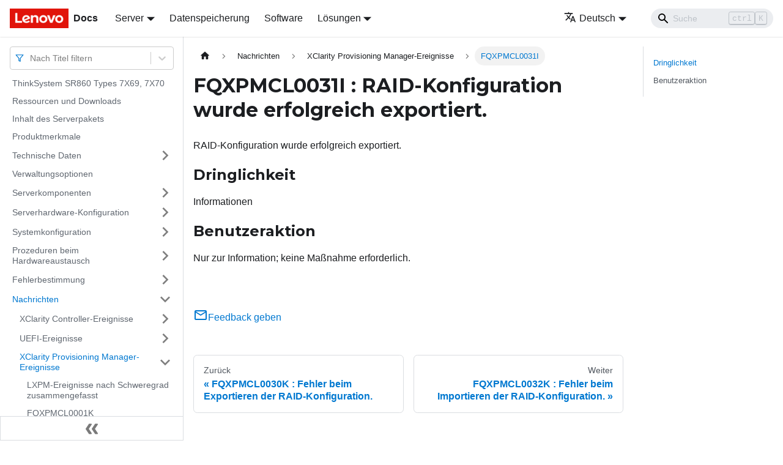

--- FILE ---
content_type: application/javascript
request_url: https://pubs.lenovo.com/sr860/de/assets/js/main.11122dd2.js
body_size: 176064
content:
/*! For license information please see main.11122dd2.js.LICENSE.txt */
(self.webpackChunkdocs_importer=self.webpackChunkdocs_importer||[]).push([[40179],{23735:(e,t,n)=>{"use strict";function r(e){var t,n,s="";if("string"==typeof e||"number"==typeof e)s+=e;else if("object"==typeof e)if(Array.isArray(e))for(t=0;t<e.length;t++)e[t]&&(n=r(e[t]))&&(s&&(s+=" "),s+=n);else for(t in e)e[t]&&(s&&(s+=" "),s+=t);return s}n.d(t,{Z:()=>s});const s=function(){for(var e,t,n=0,s="";n<arguments.length;)(e=arguments[n++])&&(t=r(e))&&(s&&(s+=" "),s+=t);return s}},73346:(e,t,n)=>{"use strict";function r(e){var t,n,s="";if("string"==typeof e||"number"==typeof e)s+=e;else if("object"==typeof e)if(Array.isArray(e))for(t=0;t<e.length;t++)e[t]&&(n=r(e[t]))&&(s&&(s+=" "),s+=n);else for(t in e)e[t]&&(s&&(s+=" "),s+=t);return s}n.d(t,{Z:()=>s});const s=function(){for(var e,t,n=0,s="";n<arguments.length;)(e=arguments[n++])&&(t=r(e))&&(s&&(s+=" "),s+=t);return s}},33839:(e,t,n)=>{"use strict";function r(e){var t,n,s="";if("string"==typeof e||"number"==typeof e)s+=e;else if("object"==typeof e)if(Array.isArray(e))for(t=0;t<e.length;t++)e[t]&&(n=r(e[t]))&&(s&&(s+=" "),s+=n);else for(t in e)e[t]&&(s&&(s+=" "),s+=t);return s}n.d(t,{Z:()=>s});const s=function(){for(var e,t,n=0,s="";n<arguments.length;)(e=arguments[n++])&&(t=r(e))&&(s&&(s+=" "),s+=t);return s}},27328:(e,t,n)=>{"use strict";n.d(t,{lX:()=>g,q_:()=>v,ob:()=>m,PP:()=>M,Ep:()=>p});var r=n(26335);function s(e){return"/"===e.charAt(0)}function o(e,t){for(var n=t,r=n+1,s=e.length;r<s;n+=1,r+=1)e[n]=e[r];e.pop()}const a=function(e,t){void 0===t&&(t="");var n,r=e&&e.split("/")||[],a=t&&t.split("/")||[],i=e&&s(e),d=t&&s(t),c=i||d;if(e&&s(e)?a=r:r.length&&(a.pop(),a=a.concat(r)),!a.length)return"/";if(a.length){var u=a[a.length-1];n="."===u||".."===u||""===u}else n=!1;for(var l=0,p=a.length;p>=0;p--){var m=a[p];"."===m?o(a,p):".."===m?(o(a,p),l++):l&&(o(a,p),l--)}if(!c)for(;l--;l)a.unshift("..");!c||""===a[0]||a[0]&&s(a[0])||a.unshift("");var f=a.join("/");return n&&"/"!==f.substr(-1)&&(f+="/"),f};var i=n(94495);function d(e){return"/"===e.charAt(0)?e:"/"+e}function c(e){return"/"===e.charAt(0)?e.substr(1):e}function u(e,t){return function(e,t){return 0===e.toLowerCase().indexOf(t.toLowerCase())&&-1!=="/?#".indexOf(e.charAt(t.length))}(e,t)?e.substr(t.length):e}function l(e){return"/"===e.charAt(e.length-1)?e.slice(0,-1):e}function p(e){var t=e.pathname,n=e.search,r=e.hash,s=t||"/";return n&&"?"!==n&&(s+="?"===n.charAt(0)?n:"?"+n),r&&"#"!==r&&(s+="#"===r.charAt(0)?r:"#"+r),s}function m(e,t,n,s){var o;"string"==typeof e?(o=function(e){var t=e||"/",n="",r="",s=t.indexOf("#");-1!==s&&(r=t.substr(s),t=t.substr(0,s));var o=t.indexOf("?");return-1!==o&&(n=t.substr(o),t=t.substr(0,o)),{pathname:t,search:"?"===n?"":n,hash:"#"===r?"":r}}(e),o.state=t):(void 0===(o=(0,r.Z)({},e)).pathname&&(o.pathname=""),o.search?"?"!==o.search.charAt(0)&&(o.search="?"+o.search):o.search="",o.hash?"#"!==o.hash.charAt(0)&&(o.hash="#"+o.hash):o.hash="",void 0!==t&&void 0===o.state&&(o.state=t));try{o.pathname=decodeURI(o.pathname)}catch(i){throw i instanceof URIError?new URIError('Pathname "'+o.pathname+'" could not be decoded. This is likely caused by an invalid percent-encoding.'):i}return n&&(o.key=n),s?o.pathname?"/"!==o.pathname.charAt(0)&&(o.pathname=a(o.pathname,s.pathname)):o.pathname=s.pathname:o.pathname||(o.pathname="/"),o}function f(){var e=null;var t=[];return{setPrompt:function(t){return e=t,function(){e===t&&(e=null)}},confirmTransitionTo:function(t,n,r,s){if(null!=e){var o="function"==typeof e?e(t,n):e;"string"==typeof o?"function"==typeof r?r(o,s):s(!0):s(!1!==o)}else s(!0)},appendListener:function(e){var n=!0;function r(){n&&e.apply(void 0,arguments)}return t.push(r),function(){n=!1,t=t.filter((function(e){return e!==r}))}},notifyListeners:function(){for(var e=arguments.length,n=new Array(e),r=0;r<e;r++)n[r]=arguments[r];t.forEach((function(e){return e.apply(void 0,n)}))}}}var b=!("undefined"==typeof window||!window.document||!window.document.createElement);function h(e,t){t(window.confirm(e))}var _="popstate",S="hashchange";function P(){try{return window.history.state||{}}catch(e){return{}}}function g(e){void 0===e&&(e={}),b||(0,i.Z)(!1);var t,n=window.history,s=(-1===(t=window.navigator.userAgent).indexOf("Android 2.")&&-1===t.indexOf("Android 4.0")||-1===t.indexOf("Mobile Safari")||-1!==t.indexOf("Chrome")||-1!==t.indexOf("Windows Phone"))&&window.history&&"pushState"in window.history,o=!(-1===window.navigator.userAgent.indexOf("Trident")),a=e,c=a.forceRefresh,g=void 0!==c&&c,F=a.getUserConfirmation,Q=void 0===F?h:F,X=a.keyLength,y=void 0===X?6:X,I=e.basename?l(d(e.basename)):"";function v(e){var t=e||{},n=t.key,r=t.state,s=window.location,o=s.pathname+s.search+s.hash;return I&&(o=u(o,I)),m(o,r,n)}function x(){return Math.random().toString(36).substr(2,y)}var M=f();function w(e){(0,r.Z)(R,e),R.length=n.length,M.notifyListeners(R.location,R.action)}function E(e){(function(e){return void 0===e.state&&-1===navigator.userAgent.indexOf("CriOS")})(e)||N(v(e.state))}function O(){N(v(P()))}var k=!1;function N(e){if(k)k=!1,w();else{M.confirmTransitionTo(e,"POP",Q,(function(t){t?w({action:"POP",location:e}):function(e){var t=R.location,n=A.indexOf(t.key);-1===n&&(n=0);var r=A.indexOf(e.key);-1===r&&(r=0);var s=n-r;s&&(k=!0,D(s))}(e)}))}}var C=v(P()),A=[C.key];function j(e){return I+p(e)}function D(e){n.go(e)}var T=0;function L(e){1===(T+=e)&&1===e?(window.addEventListener(_,E),o&&window.addEventListener(S,O)):0===T&&(window.removeEventListener(_,E),o&&window.removeEventListener(S,O))}var U=!1;var R={length:n.length,action:"POP",location:C,createHref:j,push:function(e,t){var r="PUSH",o=m(e,t,x(),R.location);M.confirmTransitionTo(o,r,Q,(function(e){if(e){var t=j(o),a=o.key,i=o.state;if(s)if(n.pushState({key:a,state:i},null,t),g)window.location.href=t;else{var d=A.indexOf(R.location.key),c=A.slice(0,d+1);c.push(o.key),A=c,w({action:r,location:o})}else window.location.href=t}}))},replace:function(e,t){var r="REPLACE",o=m(e,t,x(),R.location);M.confirmTransitionTo(o,r,Q,(function(e){if(e){var t=j(o),a=o.key,i=o.state;if(s)if(n.replaceState({key:a,state:i},null,t),g)window.location.replace(t);else{var d=A.indexOf(R.location.key);-1!==d&&(A[d]=o.key),w({action:r,location:o})}else window.location.replace(t)}}))},go:D,goBack:function(){D(-1)},goForward:function(){D(1)},block:function(e){void 0===e&&(e=!1);var t=M.setPrompt(e);return U||(L(1),U=!0),function(){return U&&(U=!1,L(-1)),t()}},listen:function(e){var t=M.appendListener(e);return L(1),function(){L(-1),t()}}};return R}var F="hashchange",Q={hashbang:{encodePath:function(e){return"!"===e.charAt(0)?e:"!/"+c(e)},decodePath:function(e){return"!"===e.charAt(0)?e.substr(1):e}},noslash:{encodePath:c,decodePath:d},slash:{encodePath:d,decodePath:d}};function X(e){var t=e.indexOf("#");return-1===t?e:e.slice(0,t)}function y(){var e=window.location.href,t=e.indexOf("#");return-1===t?"":e.substring(t+1)}function I(e){window.location.replace(X(window.location.href)+"#"+e)}function v(e){void 0===e&&(e={}),b||(0,i.Z)(!1);var t=window.history,n=(window.navigator.userAgent.indexOf("Firefox"),e),s=n.getUserConfirmation,o=void 0===s?h:s,a=n.hashType,c=void 0===a?"slash":a,_=e.basename?l(d(e.basename)):"",S=Q[c],P=S.encodePath,g=S.decodePath;function v(){var e=g(y());return _&&(e=u(e,_)),m(e)}var x=f();function M(e){(0,r.Z)(U,e),U.length=t.length,x.notifyListeners(U.location,U.action)}var w=!1,E=null;function O(){var e,t,n=y(),r=P(n);if(n!==r)I(r);else{var s=v(),a=U.location;if(!w&&(t=s,(e=a).pathname===t.pathname&&e.search===t.search&&e.hash===t.hash))return;if(E===p(s))return;E=null,function(e){if(w)w=!1,M();else{var t="POP";x.confirmTransitionTo(e,t,o,(function(n){n?M({action:t,location:e}):function(e){var t=U.location,n=A.lastIndexOf(p(t));-1===n&&(n=0);var r=A.lastIndexOf(p(e));-1===r&&(r=0);var s=n-r;s&&(w=!0,j(s))}(e)}))}}(s)}}var k=y(),N=P(k);k!==N&&I(N);var C=v(),A=[p(C)];function j(e){t.go(e)}var D=0;function T(e){1===(D+=e)&&1===e?window.addEventListener(F,O):0===D&&window.removeEventListener(F,O)}var L=!1;var U={length:t.length,action:"POP",location:C,createHref:function(e){var t=document.querySelector("base"),n="";return t&&t.getAttribute("href")&&(n=X(window.location.href)),n+"#"+P(_+p(e))},push:function(e,t){var n="PUSH",r=m(e,void 0,void 0,U.location);x.confirmTransitionTo(r,n,o,(function(e){if(e){var t=p(r),s=P(_+t);if(y()!==s){E=t,function(e){window.location.hash=e}(s);var o=A.lastIndexOf(p(U.location)),a=A.slice(0,o+1);a.push(t),A=a,M({action:n,location:r})}else M()}}))},replace:function(e,t){var n="REPLACE",r=m(e,void 0,void 0,U.location);x.confirmTransitionTo(r,n,o,(function(e){if(e){var t=p(r),s=P(_+t);y()!==s&&(E=t,I(s));var o=A.indexOf(p(U.location));-1!==o&&(A[o]=t),M({action:n,location:r})}}))},go:j,goBack:function(){j(-1)},goForward:function(){j(1)},block:function(e){void 0===e&&(e=!1);var t=x.setPrompt(e);return L||(T(1),L=!0),function(){return L&&(L=!1,T(-1)),t()}},listen:function(e){var t=x.appendListener(e);return T(1),function(){T(-1),t()}}};return U}function x(e,t,n){return Math.min(Math.max(e,t),n)}function M(e){void 0===e&&(e={});var t=e,n=t.getUserConfirmation,s=t.initialEntries,o=void 0===s?["/"]:s,a=t.initialIndex,i=void 0===a?0:a,d=t.keyLength,c=void 0===d?6:d,u=f();function l(e){(0,r.Z)(g,e),g.length=g.entries.length,u.notifyListeners(g.location,g.action)}function b(){return Math.random().toString(36).substr(2,c)}var h=x(i,0,o.length-1),_=o.map((function(e){return m(e,void 0,"string"==typeof e?b():e.key||b())})),S=p;function P(e){var t=x(g.index+e,0,g.entries.length-1),r=g.entries[t];u.confirmTransitionTo(r,"POP",n,(function(e){e?l({action:"POP",location:r,index:t}):l()}))}var g={length:_.length,action:"POP",location:_[h],index:h,entries:_,createHref:S,push:function(e,t){var r="PUSH",s=m(e,t,b(),g.location);u.confirmTransitionTo(s,r,n,(function(e){if(e){var t=g.index+1,n=g.entries.slice(0);n.length>t?n.splice(t,n.length-t,s):n.push(s),l({action:r,location:s,index:t,entries:n})}}))},replace:function(e,t){var r="REPLACE",s=m(e,t,b(),g.location);u.confirmTransitionTo(s,r,n,(function(e){e&&(g.entries[g.index]=s,l({action:r,location:s}))}))},go:P,goBack:function(){P(-1)},goForward:function(){P(1)},canGo:function(e){var t=g.index+e;return t>=0&&t<g.entries.length},block:function(e){return void 0===e&&(e=!1),u.setPrompt(e)},listen:function(e){return u.appendListener(e)}};return g}},10483:(e,t,n)=>{"use strict";var r=n(72080),s={childContextTypes:!0,contextType:!0,contextTypes:!0,defaultProps:!0,displayName:!0,getDefaultProps:!0,getDerivedStateFromError:!0,getDerivedStateFromProps:!0,mixins:!0,propTypes:!0,type:!0},o={name:!0,length:!0,prototype:!0,caller:!0,callee:!0,arguments:!0,arity:!0},a={$$typeof:!0,compare:!0,defaultProps:!0,displayName:!0,propTypes:!0,type:!0},i={};function d(e){return r.isMemo(e)?a:i[e.$$typeof]||s}i[r.ForwardRef]={$$typeof:!0,render:!0,defaultProps:!0,displayName:!0,propTypes:!0},i[r.Memo]=a;var c=Object.defineProperty,u=Object.getOwnPropertyNames,l=Object.getOwnPropertySymbols,p=Object.getOwnPropertyDescriptor,m=Object.getPrototypeOf,f=Object.prototype;e.exports=function e(t,n,r){if("string"!=typeof n){if(f){var s=m(n);s&&s!==f&&e(t,s,r)}var a=u(n);l&&(a=a.concat(l(n)));for(var i=d(t),b=d(n),h=0;h<a.length;++h){var _=a[h];if(!(o[_]||r&&r[_]||b&&b[_]||i&&i[_])){var S=p(n,_);try{c(t,_,S)}catch(P){}}}}return t}},22755:e=>{"use strict";e.exports=function(e,t,n,r,s,o,a,i){if(!e){var d;if(void 0===t)d=new Error("Minified exception occurred; use the non-minified dev environment for the full error message and additional helpful warnings.");else{var c=[n,r,s,o,a,i],u=0;(d=new Error(t.replace(/%s/g,(function(){return c[u++]})))).name="Invariant Violation"}throw d.framesToPop=1,d}}},71347:e=>{e.exports=Array.isArray||function(e){return"[object Array]"==Object.prototype.toString.call(e)}},29594:function(e,t,n){var r,s;void 0===(s="function"==typeof(r=function(){return function(e){if(void 0===e)throw new Error("Lunr is not present. Please include / require Lunr before this script.");if(void 0===e.stemmerSupport)throw new Error("Lunr stemmer support is not present. Please include / require Lunr stemmer support before this script.");var t,n,r;e.de=function(){this.pipeline.reset(),this.pipeline.add(e.de.trimmer,e.de.stopWordFilter,e.de.stemmer),this.searchPipeline&&(this.searchPipeline.reset(),this.searchPipeline.add(e.de.stemmer))},e.de.wordCharacters="A-Za-z\xaa\xba\xc0-\xd6\xd8-\xf6\xf8-\u02b8\u02e0-\u02e4\u1d00-\u1d25\u1d2c-\u1d5c\u1d62-\u1d65\u1d6b-\u1d77\u1d79-\u1dbe\u1e00-\u1eff\u2071\u207f\u2090-\u209c\u212a\u212b\u2132\u214e\u2160-\u2188\u2c60-\u2c7f\ua722-\ua787\ua78b-\ua7ad\ua7b0-\ua7b7\ua7f7-\ua7ff\uab30-\uab5a\uab5c-\uab64\ufb00-\ufb06\uff21-\uff3a\uff41-\uff5a",e.de.trimmer=e.trimmerSupport.generateTrimmer(e.de.wordCharacters),e.Pipeline.registerFunction(e.de.trimmer,"trimmer-de"),e.de.stemmer=(t=e.stemmerSupport.Among,n=e.stemmerSupport.SnowballProgram,r=new function(){var e,r,s,o=[new t("",-1,6),new t("U",0,2),new t("Y",0,1),new t("\xe4",0,3),new t("\xf6",0,4),new t("\xfc",0,5)],a=[new t("e",-1,2),new t("em",-1,1),new t("en",-1,2),new t("ern",-1,1),new t("er",-1,1),new t("s",-1,3),new t("es",5,2)],i=[new t("en",-1,1),new t("er",-1,1),new t("st",-1,2),new t("est",2,1)],d=[new t("ig",-1,1),new t("lich",-1,1)],c=[new t("end",-1,1),new t("ig",-1,2),new t("ung",-1,1),new t("lich",-1,3),new t("isch",-1,2),new t("ik",-1,2),new t("heit",-1,3),new t("keit",-1,4)],u=[17,65,16,1,0,0,0,0,0,0,0,0,0,0,0,0,8,0,32,8],l=[117,30,5],p=[117,30,4],m=new n;function f(e,t,n){return!(!m.eq_s(1,e)||(m.ket=m.cursor,!m.in_grouping(u,97,252))||(m.slice_from(t),m.cursor=n,0))}function b(){for(var e,t,n,r,s=m.cursor;;)if(e=m.cursor,m.bra=e,m.eq_s(1,"\xdf"))m.ket=m.cursor,m.slice_from("ss");else{if(e>=m.limit)break;m.cursor=e+1}for(m.cursor=s;;)for(t=m.cursor;;){if(n=m.cursor,m.in_grouping(u,97,252)){if(r=m.cursor,m.bra=r,f("u","U",n))break;if(m.cursor=r,f("y","Y",n))break}if(n>=m.limit)return void(m.cursor=t);m.cursor=n+1}}function h(){for(;!m.in_grouping(u,97,252);){if(m.cursor>=m.limit)return!0;m.cursor++}for(;!m.out_grouping(u,97,252);){if(m.cursor>=m.limit)return!0;m.cursor++}return!1}function _(){s=m.limit,r=s;var t=m.cursor+3;0<=t&&t<=m.limit&&(e=t,h()||((s=m.cursor)<e&&(s=e),h()||(r=m.cursor)))}function S(){for(var e,t;;){if(t=m.cursor,m.bra=t,!(e=m.find_among(o,6)))return;switch(m.ket=m.cursor,e){case 1:m.slice_from("y");break;case 2:case 5:m.slice_from("u");break;case 3:m.slice_from("a");break;case 4:m.slice_from("o");break;case 6:if(m.cursor>=m.limit)return;m.cursor++}}}function P(){return s<=m.cursor}function g(){return r<=m.cursor}function F(){var e,t,n,r,s=m.limit-m.cursor;if(m.ket=m.cursor,(e=m.find_among_b(a,7))&&(m.bra=m.cursor,P()))switch(e){case 1:m.slice_del();break;case 2:m.slice_del(),m.ket=m.cursor,m.eq_s_b(1,"s")&&(m.bra=m.cursor,m.eq_s_b(3,"nis")&&m.slice_del());break;case 3:m.in_grouping_b(l,98,116)&&m.slice_del()}if(m.cursor=m.limit-s,m.ket=m.cursor,(e=m.find_among_b(i,4))&&(m.bra=m.cursor,P()))switch(e){case 1:m.slice_del();break;case 2:if(m.in_grouping_b(p,98,116)){var o=m.cursor-3;m.limit_backward<=o&&o<=m.limit&&(m.cursor=o,m.slice_del())}}if(m.cursor=m.limit-s,m.ket=m.cursor,(e=m.find_among_b(c,8))&&(m.bra=m.cursor,g()))switch(e){case 1:m.slice_del(),m.ket=m.cursor,m.eq_s_b(2,"ig")&&(m.bra=m.cursor,t=m.limit-m.cursor,m.eq_s_b(1,"e")||(m.cursor=m.limit-t,g()&&m.slice_del()));break;case 2:n=m.limit-m.cursor,m.eq_s_b(1,"e")||(m.cursor=m.limit-n,m.slice_del());break;case 3:if(m.slice_del(),m.ket=m.cursor,r=m.limit-m.cursor,!m.eq_s_b(2,"er")&&(m.cursor=m.limit-r,!m.eq_s_b(2,"en")))break;m.bra=m.cursor,P()&&m.slice_del();break;case 4:m.slice_del(),m.ket=m.cursor,(e=m.find_among_b(d,2))&&(m.bra=m.cursor,g()&&1==e&&m.slice_del())}}this.setCurrent=function(e){m.setCurrent(e)},this.getCurrent=function(){return m.getCurrent()},this.stem=function(){var e=m.cursor;return b(),m.cursor=e,_(),m.limit_backward=e,m.cursor=m.limit,F(),m.cursor=m.limit_backward,S(),!0}},function(e){return"function"==typeof e.update?e.update((function(e){return r.setCurrent(e),r.stem(),r.getCurrent()})):(r.setCurrent(e),r.stem(),r.getCurrent())}),e.Pipeline.registerFunction(e.de.stemmer,"stemmer-de"),e.de.stopWordFilter=e.generateStopWordFilter("aber alle allem allen aller alles als also am an ander andere anderem anderen anderer anderes anderm andern anderr anders auch auf aus bei bin bis bist da damit dann das dasselbe dazu da\xdf dein deine deinem deinen deiner deines dem demselben den denn denselben der derer derselbe derselben des desselben dessen dich die dies diese dieselbe dieselben diesem diesen dieser dieses dir doch dort du durch ein eine einem einen einer eines einig einige einigem einigen einiger einiges einmal er es etwas euch euer eure eurem euren eurer eures f\xfcr gegen gewesen hab habe haben hat hatte hatten hier hin hinter ich ihm ihn ihnen ihr ihre ihrem ihren ihrer ihres im in indem ins ist jede jedem jeden jeder jedes jene jenem jenen jener jenes jetzt kann kein keine keinem keinen keiner keines k\xf6nnen k\xf6nnte machen man manche manchem manchen mancher manches mein meine meinem meinen meiner meines mich mir mit muss musste nach nicht nichts noch nun nur ob oder ohne sehr sein seine seinem seinen seiner seines selbst sich sie sind so solche solchem solchen solcher solches soll sollte sondern sonst um und uns unse unsem unsen unser unses unter viel vom von vor war waren warst was weg weil weiter welche welchem welchen welcher welches wenn werde werden wie wieder will wir wird wirst wo wollen wollte w\xe4hrend w\xfcrde w\xfcrden zu zum zur zwar zwischen \xfcber".split(" ")),e.Pipeline.registerFunction(e.de.stopWordFilter,"stopWordFilter-de")}})?r.call(t,n,t,e):r)||(e.exports=s)},59815:function(e,t,n){var r,s;r=function(){return function(e){e.multiLanguage=function(){for(var t=Array.prototype.slice.call(arguments),n=t.join("-"),r="",s=[],o=[],a=0;a<t.length;++a)"en"==t[a]?(r+="\\w",s.unshift(e.stopWordFilter),s.push(e.stemmer),o.push(e.stemmer)):(r+=e[t[a]].wordCharacters,e[t[a]].stopWordFilter&&s.unshift(e[t[a]].stopWordFilter),e[t[a]].stemmer&&(s.push(e[t[a]].stemmer),o.push(e[t[a]].stemmer)));var i=e.trimmerSupport.generateTrimmer(r);return e.Pipeline.registerFunction(i,"lunr-multi-trimmer-"+n),s.unshift(i),function(){this.pipeline.reset(),this.pipeline.add.apply(this.pipeline,s),this.searchPipeline&&(this.searchPipeline.reset(),this.searchPipeline.add.apply(this.searchPipeline,o))}}}},void 0===(s="function"==typeof r?r.call(t,n,t,e):r)||(e.exports=s)},12225:function(e,t,n){var r,s;void 0===(s="function"==typeof(r=function(){return function(e){e.stemmerSupport={Among:function(e,t,n,r){if(this.toCharArray=function(e){for(var t=e.length,n=new Array(t),r=0;r<t;r++)n[r]=e.charCodeAt(r);return n},!e&&""!=e||!t&&0!=t||!n)throw"Bad Among initialisation: s:"+e+", substring_i: "+t+", result: "+n;this.s_size=e.length,this.s=this.toCharArray(e),this.substring_i=t,this.result=n,this.method=r},SnowballProgram:function(){var e;return{bra:0,ket:0,limit:0,cursor:0,limit_backward:0,setCurrent:function(t){e=t,this.cursor=0,this.limit=t.length,this.limit_backward=0,this.bra=this.cursor,this.ket=this.limit},getCurrent:function(){var t=e;return e=null,t},in_grouping:function(t,n,r){if(this.cursor<this.limit){var s=e.charCodeAt(this.cursor);if(s<=r&&s>=n&&t[(s-=n)>>3]&1<<(7&s))return this.cursor++,!0}return!1},in_grouping_b:function(t,n,r){if(this.cursor>this.limit_backward){var s=e.charCodeAt(this.cursor-1);if(s<=r&&s>=n&&t[(s-=n)>>3]&1<<(7&s))return this.cursor--,!0}return!1},out_grouping:function(t,n,r){if(this.cursor<this.limit){var s=e.charCodeAt(this.cursor);if(s>r||s<n)return this.cursor++,!0;if(!(t[(s-=n)>>3]&1<<(7&s)))return this.cursor++,!0}return!1},out_grouping_b:function(t,n,r){if(this.cursor>this.limit_backward){var s=e.charCodeAt(this.cursor-1);if(s>r||s<n)return this.cursor--,!0;if(!(t[(s-=n)>>3]&1<<(7&s)))return this.cursor--,!0}return!1},eq_s:function(t,n){if(this.limit-this.cursor<t)return!1;for(var r=0;r<t;r++)if(e.charCodeAt(this.cursor+r)!=n.charCodeAt(r))return!1;return this.cursor+=t,!0},eq_s_b:function(t,n){if(this.cursor-this.limit_backward<t)return!1;for(var r=0;r<t;r++)if(e.charCodeAt(this.cursor-t+r)!=n.charCodeAt(r))return!1;return this.cursor-=t,!0},find_among:function(t,n){for(var r=0,s=n,o=this.cursor,a=this.limit,i=0,d=0,c=!1;;){for(var u=r+(s-r>>1),l=0,p=i<d?i:d,m=t[u],f=p;f<m.s_size;f++){if(o+p==a){l=-1;break}if(l=e.charCodeAt(o+p)-m.s[f])break;p++}if(l<0?(s=u,d=p):(r=u,i=p),s-r<=1){if(r>0||s==r||c)break;c=!0}}for(;;){if(i>=(m=t[r]).s_size){if(this.cursor=o+m.s_size,!m.method)return m.result;var b=m.method();if(this.cursor=o+m.s_size,b)return m.result}if((r=m.substring_i)<0)return 0}},find_among_b:function(t,n){for(var r=0,s=n,o=this.cursor,a=this.limit_backward,i=0,d=0,c=!1;;){for(var u=r+(s-r>>1),l=0,p=i<d?i:d,m=(f=t[u]).s_size-1-p;m>=0;m--){if(o-p==a){l=-1;break}if(l=e.charCodeAt(o-1-p)-f.s[m])break;p++}if(l<0?(s=u,d=p):(r=u,i=p),s-r<=1){if(r>0||s==r||c)break;c=!0}}for(;;){var f;if(i>=(f=t[r]).s_size){if(this.cursor=o-f.s_size,!f.method)return f.result;var b=f.method();if(this.cursor=o-f.s_size,b)return f.result}if((r=f.substring_i)<0)return 0}},replace_s:function(t,n,r){var s=r.length-(n-t),o=e.substring(0,t),a=e.substring(n);return e=o+r+a,this.limit+=s,this.cursor>=n?this.cursor+=s:this.cursor>t&&(this.cursor=t),s},slice_check:function(){if(this.bra<0||this.bra>this.ket||this.ket>this.limit||this.limit>e.length)throw"faulty slice operation"},slice_from:function(e){this.slice_check(),this.replace_s(this.bra,this.ket,e)},slice_del:function(){this.slice_from("")},insert:function(e,t,n){var r=this.replace_s(e,t,n);e<=this.bra&&(this.bra+=r),e<=this.ket&&(this.ket+=r)},slice_to:function(){return this.slice_check(),e.substring(this.bra,this.ket)},eq_v_b:function(e){return this.eq_s_b(e.length,e)}}}},e.trimmerSupport={generateTrimmer:function(e){var t=new RegExp("^[^"+e+"]+"),n=new RegExp("[^"+e+"]+$");return function(e){return"function"==typeof e.update?e.update((function(e){return e.replace(t,"").replace(n,"")})):e.replace(t,"").replace(n,"")}}}}})?r.call(t,n,t,e):r)||(e.exports=s)},67032:(e,t,n)=>{var r,s;!function(){var o,a,i,d,c,u,l,p,m,f,b,h,_,S,P,g,F,Q,X,y,I,v,x,M,w,E,O,k,N,C,A=function(e){var t=new A.Builder;return t.pipeline.add(A.trimmer,A.stopWordFilter,A.stemmer),t.searchPipeline.add(A.stemmer),e.call(t,t),t.build()};A.version="2.3.9",A.utils={},A.utils.warn=(o=this,function(e){o.console&&console.warn&&console.warn(e)}),A.utils.asString=function(e){return null==e?"":e.toString()},A.utils.clone=function(e){if(null==e)return e;for(var t=Object.create(null),n=Object.keys(e),r=0;r<n.length;r++){var s=n[r],o=e[s];if(Array.isArray(o))t[s]=o.slice();else{if("string"!=typeof o&&"number"!=typeof o&&"boolean"!=typeof o)throw new TypeError("clone is not deep and does not support nested objects");t[s]=o}}return t},A.FieldRef=function(e,t,n){this.docRef=e,this.fieldName=t,this._stringValue=n},A.FieldRef.joiner="/",A.FieldRef.fromString=function(e){var t=e.indexOf(A.FieldRef.joiner);if(-1===t)throw"malformed field ref string";var n=e.slice(0,t),r=e.slice(t+1);return new A.FieldRef(r,n,e)},A.FieldRef.prototype.toString=function(){return null==this._stringValue&&(this._stringValue=this.fieldName+A.FieldRef.joiner+this.docRef),this._stringValue},A.Set=function(e){if(this.elements=Object.create(null),e){this.length=e.length;for(var t=0;t<this.length;t++)this.elements[e[t]]=!0}else this.length=0},A.Set.complete={intersect:function(e){return e},union:function(){return this},contains:function(){return!0}},A.Set.empty={intersect:function(){return this},union:function(e){return e},contains:function(){return!1}},A.Set.prototype.contains=function(e){return!!this.elements[e]},A.Set.prototype.intersect=function(e){var t,n,r,s=[];if(e===A.Set.complete)return this;if(e===A.Set.empty)return e;this.length<e.length?(t=this,n=e):(t=e,n=this),r=Object.keys(t.elements);for(var o=0;o<r.length;o++){var a=r[o];a in n.elements&&s.push(a)}return new A.Set(s)},A.Set.prototype.union=function(e){return e===A.Set.complete?A.Set.complete:e===A.Set.empty?this:new A.Set(Object.keys(this.elements).concat(Object.keys(e.elements)))},A.idf=function(e,t){var n=0;for(var r in e)"_index"!=r&&(n+=Object.keys(e[r]).length);var s=(t-n+.5)/(n+.5);return Math.log(1+Math.abs(s))},A.Token=function(e,t){this.str=e||"",this.metadata=t||{}},A.Token.prototype.toString=function(){return this.str},A.Token.prototype.update=function(e){return this.str=e(this.str,this.metadata),this},A.Token.prototype.clone=function(e){return e=e||function(e){return e},new A.Token(e(this.str,this.metadata),this.metadata)},A.tokenizer=function(e,t){if(null==e||null==e)return[];if(Array.isArray(e))return e.map((function(e){return new A.Token(A.utils.asString(e).toLowerCase(),A.utils.clone(t))}));for(var n=e.toString().toLowerCase(),r=n.length,s=[],o=0,a=0;o<=r;o++){var i=o-a;if(n.charAt(o).match(A.tokenizer.separator)||o==r){if(i>0){var d=A.utils.clone(t)||{};d.position=[a,i],d.index=s.length,s.push(new A.Token(n.slice(a,o),d))}a=o+1}}return s},A.tokenizer.separator=/[\s\-]+/,A.Pipeline=function(){this._stack=[]},A.Pipeline.registeredFunctions=Object.create(null),A.Pipeline.registerFunction=function(e,t){t in this.registeredFunctions&&A.utils.warn("Overwriting existing registered function: "+t),e.label=t,A.Pipeline.registeredFunctions[e.label]=e},A.Pipeline.warnIfFunctionNotRegistered=function(e){e.label&&e.label in this.registeredFunctions||A.utils.warn("Function is not registered with pipeline. This may cause problems when serialising the index.\n",e)},A.Pipeline.load=function(e){var t=new A.Pipeline;return e.forEach((function(e){var n=A.Pipeline.registeredFunctions[e];if(!n)throw new Error("Cannot load unregistered function: "+e);t.add(n)})),t},A.Pipeline.prototype.add=function(){Array.prototype.slice.call(arguments).forEach((function(e){A.Pipeline.warnIfFunctionNotRegistered(e),this._stack.push(e)}),this)},A.Pipeline.prototype.after=function(e,t){A.Pipeline.warnIfFunctionNotRegistered(t);var n=this._stack.indexOf(e);if(-1==n)throw new Error("Cannot find existingFn");n+=1,this._stack.splice(n,0,t)},A.Pipeline.prototype.before=function(e,t){A.Pipeline.warnIfFunctionNotRegistered(t);var n=this._stack.indexOf(e);if(-1==n)throw new Error("Cannot find existingFn");this._stack.splice(n,0,t)},A.Pipeline.prototype.remove=function(e){var t=this._stack.indexOf(e);-1!=t&&this._stack.splice(t,1)},A.Pipeline.prototype.run=function(e){for(var t=this._stack.length,n=0;n<t;n++){for(var r=this._stack[n],s=[],o=0;o<e.length;o++){var a=r(e[o],o,e);if(null!=a&&""!==a)if(Array.isArray(a))for(var i=0;i<a.length;i++)s.push(a[i]);else s.push(a)}e=s}return e},A.Pipeline.prototype.runString=function(e,t){var n=new A.Token(e,t);return this.run([n]).map((function(e){return e.toString()}))},A.Pipeline.prototype.reset=function(){this._stack=[]},A.Pipeline.prototype.toJSON=function(){return this._stack.map((function(e){return A.Pipeline.warnIfFunctionNotRegistered(e),e.label}))},A.Vector=function(e){this._magnitude=0,this.elements=e||[]},A.Vector.prototype.positionForIndex=function(e){if(0==this.elements.length)return 0;for(var t=0,n=this.elements.length/2,r=n-t,s=Math.floor(r/2),o=this.elements[2*s];r>1&&(o<e&&(t=s),o>e&&(n=s),o!=e);)r=n-t,s=t+Math.floor(r/2),o=this.elements[2*s];return o==e||o>e?2*s:o<e?2*(s+1):void 0},A.Vector.prototype.insert=function(e,t){this.upsert(e,t,(function(){throw"duplicate index"}))},A.Vector.prototype.upsert=function(e,t,n){this._magnitude=0;var r=this.positionForIndex(e);this.elements[r]==e?this.elements[r+1]=n(this.elements[r+1],t):this.elements.splice(r,0,e,t)},A.Vector.prototype.magnitude=function(){if(this._magnitude)return this._magnitude;for(var e=0,t=this.elements.length,n=1;n<t;n+=2){var r=this.elements[n];e+=r*r}return this._magnitude=Math.sqrt(e)},A.Vector.prototype.dot=function(e){for(var t=0,n=this.elements,r=e.elements,s=n.length,o=r.length,a=0,i=0,d=0,c=0;d<s&&c<o;)(a=n[d])<(i=r[c])?d+=2:a>i?c+=2:a==i&&(t+=n[d+1]*r[c+1],d+=2,c+=2);return t},A.Vector.prototype.similarity=function(e){return this.dot(e)/this.magnitude()||0},A.Vector.prototype.toArray=function(){for(var e=new Array(this.elements.length/2),t=1,n=0;t<this.elements.length;t+=2,n++)e[n]=this.elements[t];return e},A.Vector.prototype.toJSON=function(){return this.elements},A.stemmer=(a={ational:"ate",tional:"tion",enci:"ence",anci:"ance",izer:"ize",bli:"ble",alli:"al",entli:"ent",eli:"e",ousli:"ous",ization:"ize",ation:"ate",ator:"ate",alism:"al",iveness:"ive",fulness:"ful",ousness:"ous",aliti:"al",iviti:"ive",biliti:"ble",logi:"log"},i={icate:"ic",ative:"",alize:"al",iciti:"ic",ical:"ic",ful:"",ness:""},l="^("+(c="[^aeiou][^aeiouy]*")+")?"+(u=(d="[aeiouy]")+"[aeiou]*")+c+"("+u+")?$",p="^("+c+")?"+u+c+u+c,m="^("+c+")?"+d,f=new RegExp("^("+c+")?"+u+c),b=new RegExp(p),h=new RegExp(l),_=new RegExp(m),S=/^(.+?)(ss|i)es$/,P=/^(.+?)([^s])s$/,g=/^(.+?)eed$/,F=/^(.+?)(ed|ing)$/,Q=/.$/,X=/(at|bl|iz)$/,y=new RegExp("([^aeiouylsz])\\1$"),I=new RegExp("^"+c+d+"[^aeiouwxy]$"),v=/^(.+?[^aeiou])y$/,x=/^(.+?)(ational|tional|enci|anci|izer|bli|alli|entli|eli|ousli|ization|ation|ator|alism|iveness|fulness|ousness|aliti|iviti|biliti|logi)$/,M=/^(.+?)(icate|ative|alize|iciti|ical|ful|ness)$/,w=/^(.+?)(al|ance|ence|er|ic|able|ible|ant|ement|ment|ent|ou|ism|ate|iti|ous|ive|ize)$/,E=/^(.+?)(s|t)(ion)$/,O=/^(.+?)e$/,k=/ll$/,N=new RegExp("^"+c+d+"[^aeiouwxy]$"),C=function(e){var t,n,r,s,o,d,c;if(e.length<3)return e;if("y"==(r=e.substr(0,1))&&(e=r.toUpperCase()+e.substr(1)),o=P,(s=S).test(e)?e=e.replace(s,"$1$2"):o.test(e)&&(e=e.replace(o,"$1$2")),o=F,(s=g).test(e)){var u=s.exec(e);(s=f).test(u[1])&&(s=Q,e=e.replace(s,""))}else o.test(e)&&(t=(u=o.exec(e))[1],(o=_).test(t)&&(d=y,c=I,(o=X).test(e=t)?e+="e":d.test(e)?(s=Q,e=e.replace(s,"")):c.test(e)&&(e+="e")));return(s=v).test(e)&&(e=(t=(u=s.exec(e))[1])+"i"),(s=x).test(e)&&(t=(u=s.exec(e))[1],n=u[2],(s=f).test(t)&&(e=t+a[n])),(s=M).test(e)&&(t=(u=s.exec(e))[1],n=u[2],(s=f).test(t)&&(e=t+i[n])),o=E,(s=w).test(e)?(t=(u=s.exec(e))[1],(s=b).test(t)&&(e=t)):o.test(e)&&(t=(u=o.exec(e))[1]+u[2],(o=b).test(t)&&(e=t)),(s=O).test(e)&&(t=(u=s.exec(e))[1],o=h,d=N,((s=b).test(t)||o.test(t)&&!d.test(t))&&(e=t)),o=b,(s=k).test(e)&&o.test(e)&&(s=Q,e=e.replace(s,"")),"y"==r&&(e=r.toLowerCase()+e.substr(1)),e},function(e){return e.update(C)}),A.Pipeline.registerFunction(A.stemmer,"stemmer"),A.generateStopWordFilter=function(e){var t=e.reduce((function(e,t){return e[t]=t,e}),{});return function(e){if(e&&t[e.toString()]!==e.toString())return e}},A.stopWordFilter=A.generateStopWordFilter(["a","able","about","across","after","all","almost","also","am","among","an","and","any","are","as","at","be","because","been","but","by","can","cannot","could","dear","did","do","does","either","else","ever","every","for","from","get","got","had","has","have","he","her","hers","him","his","how","however","i","if","in","into","is","it","its","just","least","let","like","likely","may","me","might","most","must","my","neither","no","nor","not","of","off","often","on","only","or","other","our","own","rather","said","say","says","she","should","since","so","some","than","that","the","their","them","then","there","these","they","this","tis","to","too","twas","us","wants","was","we","were","what","when","where","which","while","who","whom","why","will","with","would","yet","you","your"]),A.Pipeline.registerFunction(A.stopWordFilter,"stopWordFilter"),A.trimmer=function(e){return e.update((function(e){return e.replace(/^\W+/,"").replace(/\W+$/,"")}))},A.Pipeline.registerFunction(A.trimmer,"trimmer"),A.TokenSet=function(){this.final=!1,this.edges={},this.id=A.TokenSet._nextId,A.TokenSet._nextId+=1},A.TokenSet._nextId=1,A.TokenSet.fromArray=function(e){for(var t=new A.TokenSet.Builder,n=0,r=e.length;n<r;n++)t.insert(e[n]);return t.finish(),t.root},A.TokenSet.fromClause=function(e){return"editDistance"in e?A.TokenSet.fromFuzzyString(e.term,e.editDistance):A.TokenSet.fromString(e.term)},A.TokenSet.fromFuzzyString=function(e,t){for(var n=new A.TokenSet,r=[{node:n,editsRemaining:t,str:e}];r.length;){var s=r.pop();if(s.str.length>0){var o,a=s.str.charAt(0);a in s.node.edges?o=s.node.edges[a]:(o=new A.TokenSet,s.node.edges[a]=o),1==s.str.length&&(o.final=!0),r.push({node:o,editsRemaining:s.editsRemaining,str:s.str.slice(1)})}if(0!=s.editsRemaining){if("*"in s.node.edges)var i=s.node.edges["*"];else{i=new A.TokenSet;s.node.edges["*"]=i}if(0==s.str.length&&(i.final=!0),r.push({node:i,editsRemaining:s.editsRemaining-1,str:s.str}),s.str.length>1&&r.push({node:s.node,editsRemaining:s.editsRemaining-1,str:s.str.slice(1)}),1==s.str.length&&(s.node.final=!0),s.str.length>=1){if("*"in s.node.edges)var d=s.node.edges["*"];else{d=new A.TokenSet;s.node.edges["*"]=d}1==s.str.length&&(d.final=!0),r.push({node:d,editsRemaining:s.editsRemaining-1,str:s.str.slice(1)})}if(s.str.length>1){var c,u=s.str.charAt(0),l=s.str.charAt(1);l in s.node.edges?c=s.node.edges[l]:(c=new A.TokenSet,s.node.edges[l]=c),1==s.str.length&&(c.final=!0),r.push({node:c,editsRemaining:s.editsRemaining-1,str:u+s.str.slice(2)})}}}return n},A.TokenSet.fromString=function(e){for(var t=new A.TokenSet,n=t,r=0,s=e.length;r<s;r++){var o=e[r],a=r==s-1;if("*"==o)t.edges[o]=t,t.final=a;else{var i=new A.TokenSet;i.final=a,t.edges[o]=i,t=i}}return n},A.TokenSet.prototype.toArray=function(){for(var e=[],t=[{prefix:"",node:this}];t.length;){var n=t.pop(),r=Object.keys(n.node.edges),s=r.length;n.node.final&&(n.prefix.charAt(0),e.push(n.prefix));for(var o=0;o<s;o++){var a=r[o];t.push({prefix:n.prefix.concat(a),node:n.node.edges[a]})}}return e},A.TokenSet.prototype.toString=function(){if(this._str)return this._str;for(var e=this.final?"1":"0",t=Object.keys(this.edges).sort(),n=t.length,r=0;r<n;r++){var s=t[r];e=e+s+this.edges[s].id}return e},A.TokenSet.prototype.intersect=function(e){for(var t=new A.TokenSet,n=void 0,r=[{qNode:e,output:t,node:this}];r.length;){n=r.pop();for(var s=Object.keys(n.qNode.edges),o=s.length,a=Object.keys(n.node.edges),i=a.length,d=0;d<o;d++)for(var c=s[d],u=0;u<i;u++){var l=a[u];if(l==c||"*"==c){var p=n.node.edges[l],m=n.qNode.edges[c],f=p.final&&m.final,b=void 0;l in n.output.edges?(b=n.output.edges[l]).final=b.final||f:((b=new A.TokenSet).final=f,n.output.edges[l]=b),r.push({qNode:m,output:b,node:p})}}}return t},A.TokenSet.Builder=function(){this.previousWord="",this.root=new A.TokenSet,this.uncheckedNodes=[],this.minimizedNodes={}},A.TokenSet.Builder.prototype.insert=function(e){var t,n=0;if(e<this.previousWord)throw new Error("Out of order word insertion");for(var r=0;r<e.length&&r<this.previousWord.length&&e[r]==this.previousWord[r];r++)n++;this.minimize(n),t=0==this.uncheckedNodes.length?this.root:this.uncheckedNodes[this.uncheckedNodes.length-1].child;for(r=n;r<e.length;r++){var s=new A.TokenSet,o=e[r];t.edges[o]=s,this.uncheckedNodes.push({parent:t,char:o,child:s}),t=s}t.final=!0,this.previousWord=e},A.TokenSet.Builder.prototype.finish=function(){this.minimize(0)},A.TokenSet.Builder.prototype.minimize=function(e){for(var t=this.uncheckedNodes.length-1;t>=e;t--){var n=this.uncheckedNodes[t],r=n.child.toString();r in this.minimizedNodes?n.parent.edges[n.char]=this.minimizedNodes[r]:(n.child._str=r,this.minimizedNodes[r]=n.child),this.uncheckedNodes.pop()}},A.Index=function(e){this.invertedIndex=e.invertedIndex,this.fieldVectors=e.fieldVectors,this.tokenSet=e.tokenSet,this.fields=e.fields,this.pipeline=e.pipeline},A.Index.prototype.search=function(e){return this.query((function(t){new A.QueryParser(e,t).parse()}))},A.Index.prototype.query=function(e){for(var t=new A.Query(this.fields),n=Object.create(null),r=Object.create(null),s=Object.create(null),o=Object.create(null),a=Object.create(null),i=0;i<this.fields.length;i++)r[this.fields[i]]=new A.Vector;e.call(t,t);for(i=0;i<t.clauses.length;i++){var d=t.clauses[i],c=null,u=A.Set.empty;c=d.usePipeline?this.pipeline.runString(d.term,{fields:d.fields}):[d.term];for(var l=0;l<c.length;l++){var p=c[l];d.term=p;var m=A.TokenSet.fromClause(d),f=this.tokenSet.intersect(m).toArray();if(0===f.length&&d.presence===A.Query.presence.REQUIRED){for(var b=0;b<d.fields.length;b++){o[O=d.fields[b]]=A.Set.empty}break}for(var h=0;h<f.length;h++){var _=f[h],S=this.invertedIndex[_],P=S._index;for(b=0;b<d.fields.length;b++){var g=S[O=d.fields[b]],F=Object.keys(g),Q=_+"/"+O,X=new A.Set(F);if(d.presence==A.Query.presence.REQUIRED&&(u=u.union(X),void 0===o[O]&&(o[O]=A.Set.complete)),d.presence!=A.Query.presence.PROHIBITED){if(r[O].upsert(P,d.boost,(function(e,t){return e+t})),!s[Q]){for(var y=0;y<F.length;y++){var I,v=F[y],x=new A.FieldRef(v,O),M=g[v];void 0===(I=n[x])?n[x]=new A.MatchData(_,O,M):I.add(_,O,M)}s[Q]=!0}}else void 0===a[O]&&(a[O]=A.Set.empty),a[O]=a[O].union(X)}}}if(d.presence===A.Query.presence.REQUIRED)for(b=0;b<d.fields.length;b++){o[O=d.fields[b]]=o[O].intersect(u)}}var w=A.Set.complete,E=A.Set.empty;for(i=0;i<this.fields.length;i++){var O;o[O=this.fields[i]]&&(w=w.intersect(o[O])),a[O]&&(E=E.union(a[O]))}var k=Object.keys(n),N=[],C=Object.create(null);if(t.isNegated()){k=Object.keys(this.fieldVectors);for(i=0;i<k.length;i++){x=k[i];var j=A.FieldRef.fromString(x);n[x]=new A.MatchData}}for(i=0;i<k.length;i++){var D=(j=A.FieldRef.fromString(k[i])).docRef;if(w.contains(D)&&!E.contains(D)){var T,L=this.fieldVectors[j],U=r[j.fieldName].similarity(L);if(void 0!==(T=C[D]))T.score+=U,T.matchData.combine(n[j]);else{var R={ref:D,score:U,matchData:n[j]};C[D]=R,N.push(R)}}}return N.sort((function(e,t){return t.score-e.score}))},A.Index.prototype.toJSON=function(){var e=Object.keys(this.invertedIndex).sort().map((function(e){return[e,this.invertedIndex[e]]}),this),t=Object.keys(this.fieldVectors).map((function(e){return[e,this.fieldVectors[e].toJSON()]}),this);return{version:A.version,fields:this.fields,fieldVectors:t,invertedIndex:e,pipeline:this.pipeline.toJSON()}},A.Index.load=function(e){var t={},n={},r=e.fieldVectors,s=Object.create(null),o=e.invertedIndex,a=new A.TokenSet.Builder,i=A.Pipeline.load(e.pipeline);e.version!=A.version&&A.utils.warn("Version mismatch when loading serialised index. Current version of lunr '"+A.version+"' does not match serialized index '"+e.version+"'");for(var d=0;d<r.length;d++){var c=(l=r[d])[0],u=l[1];n[c]=new A.Vector(u)}for(d=0;d<o.length;d++){var l,p=(l=o[d])[0],m=l[1];a.insert(p),s[p]=m}return a.finish(),t.fields=e.fields,t.fieldVectors=n,t.invertedIndex=s,t.tokenSet=a.root,t.pipeline=i,new A.Index(t)},A.Builder=function(){this._ref="id",this._fields=Object.create(null),this._documents=Object.create(null),this.invertedIndex=Object.create(null),this.fieldTermFrequencies={},this.fieldLengths={},this.tokenizer=A.tokenizer,this.pipeline=new A.Pipeline,this.searchPipeline=new A.Pipeline,this.documentCount=0,this._b=.75,this._k1=1.2,this.termIndex=0,this.metadataWhitelist=[]},A.Builder.prototype.ref=function(e){this._ref=e},A.Builder.prototype.field=function(e,t){if(/\//.test(e))throw new RangeError("Field '"+e+"' contains illegal character '/'");this._fields[e]=t||{}},A.Builder.prototype.b=function(e){this._b=e<0?0:e>1?1:e},A.Builder.prototype.k1=function(e){this._k1=e},A.Builder.prototype.add=function(e,t){var n=e[this._ref],r=Object.keys(this._fields);this._documents[n]=t||{},this.documentCount+=1;for(var s=0;s<r.length;s++){var o=r[s],a=this._fields[o].extractor,i=a?a(e):e[o],d=this.tokenizer(i,{fields:[o]}),c=this.pipeline.run(d),u=new A.FieldRef(n,o),l=Object.create(null);this.fieldTermFrequencies[u]=l,this.fieldLengths[u]=0,this.fieldLengths[u]+=c.length;for(var p=0;p<c.length;p++){var m=c[p];if(null==l[m]&&(l[m]=0),l[m]+=1,null==this.invertedIndex[m]){var f=Object.create(null);f._index=this.termIndex,this.termIndex+=1;for(var b=0;b<r.length;b++)f[r[b]]=Object.create(null);this.invertedIndex[m]=f}null==this.invertedIndex[m][o][n]&&(this.invertedIndex[m][o][n]=Object.create(null));for(var h=0;h<this.metadataWhitelist.length;h++){var _=this.metadataWhitelist[h],S=m.metadata[_];null==this.invertedIndex[m][o][n][_]&&(this.invertedIndex[m][o][n][_]=[]),this.invertedIndex[m][o][n][_].push(S)}}}},A.Builder.prototype.calculateAverageFieldLengths=function(){for(var e=Object.keys(this.fieldLengths),t=e.length,n={},r={},s=0;s<t;s++){var o=A.FieldRef.fromString(e[s]),a=o.fieldName;r[a]||(r[a]=0),r[a]+=1,n[a]||(n[a]=0),n[a]+=this.fieldLengths[o]}var i=Object.keys(this._fields);for(s=0;s<i.length;s++){var d=i[s];n[d]=n[d]/r[d]}this.averageFieldLength=n},A.Builder.prototype.createFieldVectors=function(){for(var e={},t=Object.keys(this.fieldTermFrequencies),n=t.length,r=Object.create(null),s=0;s<n;s++){for(var o=A.FieldRef.fromString(t[s]),a=o.fieldName,i=this.fieldLengths[o],d=new A.Vector,c=this.fieldTermFrequencies[o],u=Object.keys(c),l=u.length,p=this._fields[a].boost||1,m=this._documents[o.docRef].boost||1,f=0;f<l;f++){var b,h,_,S=u[f],P=c[S],g=this.invertedIndex[S]._index;void 0===r[S]?(b=A.idf(this.invertedIndex[S],this.documentCount),r[S]=b):b=r[S],h=b*((this._k1+1)*P)/(this._k1*(1-this._b+this._b*(i/this.averageFieldLength[a]))+P),h*=p,h*=m,_=Math.round(1e3*h)/1e3,d.insert(g,_)}e[o]=d}this.fieldVectors=e},A.Builder.prototype.createTokenSet=function(){this.tokenSet=A.TokenSet.fromArray(Object.keys(this.invertedIndex).sort())},A.Builder.prototype.build=function(){return this.calculateAverageFieldLengths(),this.createFieldVectors(),this.createTokenSet(),new A.Index({invertedIndex:this.invertedIndex,fieldVectors:this.fieldVectors,tokenSet:this.tokenSet,fields:Object.keys(this._fields),pipeline:this.searchPipeline})},A.Builder.prototype.use=function(e){var t=Array.prototype.slice.call(arguments,1);t.unshift(this),e.apply(this,t)},A.MatchData=function(e,t,n){for(var r=Object.create(null),s=Object.keys(n||{}),o=0;o<s.length;o++){var a=s[o];r[a]=n[a].slice()}this.metadata=Object.create(null),void 0!==e&&(this.metadata[e]=Object.create(null),this.metadata[e][t]=r)},A.MatchData.prototype.combine=function(e){for(var t=Object.keys(e.metadata),n=0;n<t.length;n++){var r=t[n],s=Object.keys(e.metadata[r]);null==this.metadata[r]&&(this.metadata[r]=Object.create(null));for(var o=0;o<s.length;o++){var a=s[o],i=Object.keys(e.metadata[r][a]);null==this.metadata[r][a]&&(this.metadata[r][a]=Object.create(null));for(var d=0;d<i.length;d++){var c=i[d];null==this.metadata[r][a][c]?this.metadata[r][a][c]=e.metadata[r][a][c]:this.metadata[r][a][c]=this.metadata[r][a][c].concat(e.metadata[r][a][c])}}}},A.MatchData.prototype.add=function(e,t,n){if(!(e in this.metadata))return this.metadata[e]=Object.create(null),void(this.metadata[e][t]=n);if(t in this.metadata[e])for(var r=Object.keys(n),s=0;s<r.length;s++){var o=r[s];o in this.metadata[e][t]?this.metadata[e][t][o]=this.metadata[e][t][o].concat(n[o]):this.metadata[e][t][o]=n[o]}else this.metadata[e][t]=n},A.Query=function(e){this.clauses=[],this.allFields=e},A.Query.wildcard=new String("*"),A.Query.wildcard.NONE=0,A.Query.wildcard.LEADING=1,A.Query.wildcard.TRAILING=2,A.Query.presence={OPTIONAL:1,REQUIRED:2,PROHIBITED:3},A.Query.prototype.clause=function(e){return"fields"in e||(e.fields=this.allFields),"boost"in e||(e.boost=1),"usePipeline"in e||(e.usePipeline=!0),"wildcard"in e||(e.wildcard=A.Query.wildcard.NONE),e.wildcard&A.Query.wildcard.LEADING&&e.term.charAt(0)!=A.Query.wildcard&&(e.term="*"+e.term),e.wildcard&A.Query.wildcard.TRAILING&&e.term.slice(-1)!=A.Query.wildcard&&(e.term=e.term+"*"),"presence"in e||(e.presence=A.Query.presence.OPTIONAL),this.clauses.push(e),this},A.Query.prototype.isNegated=function(){for(var e=0;e<this.clauses.length;e++)if(this.clauses[e].presence!=A.Query.presence.PROHIBITED)return!1;return!0},A.Query.prototype.term=function(e,t){if(Array.isArray(e))return e.forEach((function(e){this.term(e,A.utils.clone(t))}),this),this;var n=t||{};return n.term=e.toString(),this.clause(n),this},A.QueryParseError=function(e,t,n){this.name="QueryParseError",this.message=e,this.start=t,this.end=n},A.QueryParseError.prototype=new Error,A.QueryLexer=function(e){this.lexemes=[],this.str=e,this.length=e.length,this.pos=0,this.start=0,this.escapeCharPositions=[]},A.QueryLexer.prototype.run=function(){for(var e=A.QueryLexer.lexText;e;)e=e(this)},A.QueryLexer.prototype.sliceString=function(){for(var e=[],t=this.start,n=this.pos,r=0;r<this.escapeCharPositions.length;r++)n=this.escapeCharPositions[r],e.push(this.str.slice(t,n)),t=n+1;return e.push(this.str.slice(t,this.pos)),this.escapeCharPositions.length=0,e.join("")},A.QueryLexer.prototype.emit=function(e){this.lexemes.push({type:e,str:this.sliceString(),start:this.start,end:this.pos}),this.start=this.pos},A.QueryLexer.prototype.escapeCharacter=function(){this.escapeCharPositions.push(this.pos-1),this.pos+=1},A.QueryLexer.prototype.next=function(){if(this.pos>=this.length)return A.QueryLexer.EOS;var e=this.str.charAt(this.pos);return this.pos+=1,e},A.QueryLexer.prototype.width=function(){return this.pos-this.start},A.QueryLexer.prototype.ignore=function(){this.start==this.pos&&(this.pos+=1),this.start=this.pos},A.QueryLexer.prototype.backup=function(){this.pos-=1},A.QueryLexer.prototype.acceptDigitRun=function(){var e,t;do{t=(e=this.next()).charCodeAt(0)}while(t>47&&t<58);e!=A.QueryLexer.EOS&&this.backup()},A.QueryLexer.prototype.more=function(){return this.pos<this.length},A.QueryLexer.EOS="EOS",A.QueryLexer.FIELD="FIELD",A.QueryLexer.TERM="TERM",A.QueryLexer.EDIT_DISTANCE="EDIT_DISTANCE",A.QueryLexer.BOOST="BOOST",A.QueryLexer.PRESENCE="PRESENCE",A.QueryLexer.lexField=function(e){return e.backup(),e.emit(A.QueryLexer.FIELD),e.ignore(),A.QueryLexer.lexText},A.QueryLexer.lexTerm=function(e){if(e.width()>1&&(e.backup(),e.emit(A.QueryLexer.TERM)),e.ignore(),e.more())return A.QueryLexer.lexText},A.QueryLexer.lexEditDistance=function(e){return e.ignore(),e.acceptDigitRun(),e.emit(A.QueryLexer.EDIT_DISTANCE),A.QueryLexer.lexText},A.QueryLexer.lexBoost=function(e){return e.ignore(),e.acceptDigitRun(),e.emit(A.QueryLexer.BOOST),A.QueryLexer.lexText},A.QueryLexer.lexEOS=function(e){e.width()>0&&e.emit(A.QueryLexer.TERM)},A.QueryLexer.termSeparator=A.tokenizer.separator,A.QueryLexer.lexText=function(e){for(;;){var t=e.next();if(t==A.QueryLexer.EOS)return A.QueryLexer.lexEOS;if(92!=t.charCodeAt(0)){if(":"==t)return A.QueryLexer.lexField;if("~"==t)return e.backup(),e.width()>0&&e.emit(A.QueryLexer.TERM),A.QueryLexer.lexEditDistance;if("^"==t)return e.backup(),e.width()>0&&e.emit(A.QueryLexer.TERM),A.QueryLexer.lexBoost;if("+"==t&&1===e.width())return e.emit(A.QueryLexer.PRESENCE),A.QueryLexer.lexText;if("-"==t&&1===e.width())return e.emit(A.QueryLexer.PRESENCE),A.QueryLexer.lexText;if(t.match(A.QueryLexer.termSeparator))return A.QueryLexer.lexTerm}else e.escapeCharacter()}},A.QueryParser=function(e,t){this.lexer=new A.QueryLexer(e),this.query=t,this.currentClause={},this.lexemeIdx=0},A.QueryParser.prototype.parse=function(){this.lexer.run(),this.lexemes=this.lexer.lexemes;for(var e=A.QueryParser.parseClause;e;)e=e(this);return this.query},A.QueryParser.prototype.peekLexeme=function(){return this.lexemes[this.lexemeIdx]},A.QueryParser.prototype.consumeLexeme=function(){var e=this.peekLexeme();return this.lexemeIdx+=1,e},A.QueryParser.prototype.nextClause=function(){var e=this.currentClause;this.query.clause(e),this.currentClause={}},A.QueryParser.parseClause=function(e){var t=e.peekLexeme();if(null!=t)switch(t.type){case A.QueryLexer.PRESENCE:return A.QueryParser.parsePresence;case A.QueryLexer.FIELD:return A.QueryParser.parseField;case A.QueryLexer.TERM:return A.QueryParser.parseTerm;default:var n="expected either a field or a term, found "+t.type;throw t.str.length>=1&&(n+=" with value '"+t.str+"'"),new A.QueryParseError(n,t.start,t.end)}},A.QueryParser.parsePresence=function(e){var t=e.consumeLexeme();if(null!=t){switch(t.str){case"-":e.currentClause.presence=A.Query.presence.PROHIBITED;break;case"+":e.currentClause.presence=A.Query.presence.REQUIRED;break;default:var n="unrecognised presence operator'"+t.str+"'";throw new A.QueryParseError(n,t.start,t.end)}var r=e.peekLexeme();if(null==r){n="expecting term or field, found nothing";throw new A.QueryParseError(n,t.start,t.end)}switch(r.type){case A.QueryLexer.FIELD:return A.QueryParser.parseField;case A.QueryLexer.TERM:return A.QueryParser.parseTerm;default:n="expecting term or field, found '"+r.type+"'";throw new A.QueryParseError(n,r.start,r.end)}}},A.QueryParser.parseField=function(e){var t=e.consumeLexeme();if(null!=t){if(-1==e.query.allFields.indexOf(t.str)){var n=e.query.allFields.map((function(e){return"'"+e+"'"})).join(", "),r="unrecognised field '"+t.str+"', possible fields: "+n;throw new A.QueryParseError(r,t.start,t.end)}e.currentClause.fields=[t.str];var s=e.peekLexeme();if(null==s){r="expecting term, found nothing";throw new A.QueryParseError(r,t.start,t.end)}if(s.type===A.QueryLexer.TERM)return A.QueryParser.parseTerm;r="expecting term, found '"+s.type+"'";throw new A.QueryParseError(r,s.start,s.end)}},A.QueryParser.parseTerm=function(e){var t=e.consumeLexeme();if(null!=t){e.currentClause.term=t.str.toLowerCase(),-1!=t.str.indexOf("*")&&(e.currentClause.usePipeline=!1);var n=e.peekLexeme();if(null!=n)switch(n.type){case A.QueryLexer.TERM:return e.nextClause(),A.QueryParser.parseTerm;case A.QueryLexer.FIELD:return e.nextClause(),A.QueryParser.parseField;case A.QueryLexer.EDIT_DISTANCE:return A.QueryParser.parseEditDistance;case A.QueryLexer.BOOST:return A.QueryParser.parseBoost;case A.QueryLexer.PRESENCE:return e.nextClause(),A.QueryParser.parsePresence;default:var r="Unexpected lexeme type '"+n.type+"'";throw new A.QueryParseError(r,n.start,n.end)}else e.nextClause()}},A.QueryParser.parseEditDistance=function(e){var t=e.consumeLexeme();if(null!=t){var n=parseInt(t.str,10);if(isNaN(n)){var r="edit distance must be numeric";throw new A.QueryParseError(r,t.start,t.end)}e.currentClause.editDistance=n;var s=e.peekLexeme();if(null!=s)switch(s.type){case A.QueryLexer.TERM:return e.nextClause(),A.QueryParser.parseTerm;case A.QueryLexer.FIELD:return e.nextClause(),A.QueryParser.parseField;case A.QueryLexer.EDIT_DISTANCE:return A.QueryParser.parseEditDistance;case A.QueryLexer.BOOST:return A.QueryParser.parseBoost;case A.QueryLexer.PRESENCE:return e.nextClause(),A.QueryParser.parsePresence;default:r="Unexpected lexeme type '"+s.type+"'";throw new A.QueryParseError(r,s.start,s.end)}else e.nextClause()}},A.QueryParser.parseBoost=function(e){var t=e.consumeLexeme();if(null!=t){var n=parseInt(t.str,10);if(isNaN(n)){var r="boost must be numeric";throw new A.QueryParseError(r,t.start,t.end)}e.currentClause.boost=n;var s=e.peekLexeme();if(null!=s)switch(s.type){case A.QueryLexer.TERM:return e.nextClause(),A.QueryParser.parseTerm;case A.QueryLexer.FIELD:return e.nextClause(),A.QueryParser.parseField;case A.QueryLexer.EDIT_DISTANCE:return A.QueryParser.parseEditDistance;case A.QueryLexer.BOOST:return A.QueryParser.parseBoost;case A.QueryLexer.PRESENCE:return e.nextClause(),A.QueryParser.parsePresence;default:r="Unexpected lexeme type '"+s.type+"'";throw new A.QueryParseError(r,s.start,s.end)}else e.nextClause()}},void 0===(s="function"==typeof(r=function(){return A})?r.call(t,n,t,e):r)||(e.exports=s)}()},60209:function(e){e.exports=function(){"use strict";var e="function"==typeof Symbol&&"symbol"==typeof Symbol.iterator?function(e){return typeof e}:function(e){return e&&"function"==typeof Symbol&&e.constructor===Symbol&&e!==Symbol.prototype?"symbol":typeof e},t=function(e,t){if(!(e instanceof t))throw new TypeError("Cannot call a class as a function")},n=function(){function e(e,t){for(var n=0;n<t.length;n++){var r=t[n];r.enumerable=r.enumerable||!1,r.configurable=!0,"value"in r&&(r.writable=!0),Object.defineProperty(e,r.key,r)}}return function(t,n,r){return n&&e(t.prototype,n),r&&e(t,r),t}}(),r=Object.assign||function(e){for(var t=1;t<arguments.length;t++){var n=arguments[t];for(var r in n)Object.prototype.hasOwnProperty.call(n,r)&&(e[r]=n[r])}return e},s=function(){function e(n){var r=!(arguments.length>1&&void 0!==arguments[1])||arguments[1],s=arguments.length>2&&void 0!==arguments[2]?arguments[2]:[],o=arguments.length>3&&void 0!==arguments[3]?arguments[3]:5e3;t(this,e),this.ctx=n,this.iframes=r,this.exclude=s,this.iframesTimeout=o}return n(e,[{key:"getContexts",value:function(){var e=[];return(void 0!==this.ctx&&this.ctx?NodeList.prototype.isPrototypeOf(this.ctx)?Array.prototype.slice.call(this.ctx):Array.isArray(this.ctx)?this.ctx:"string"==typeof this.ctx?Array.prototype.slice.call(document.querySelectorAll(this.ctx)):[this.ctx]:[]).forEach((function(t){var n=e.filter((function(e){return e.contains(t)})).length>0;-1!==e.indexOf(t)||n||e.push(t)})),e}},{key:"getIframeContents",value:function(e,t){var n=arguments.length>2&&void 0!==arguments[2]?arguments[2]:function(){},r=void 0;try{var s=e.contentWindow;if(r=s.document,!s||!r)throw new Error("iframe inaccessible")}catch(o){n()}r&&t(r)}},{key:"isIframeBlank",value:function(e){var t="about:blank",n=e.getAttribute("src").trim();return e.contentWindow.location.href===t&&n!==t&&n}},{key:"observeIframeLoad",value:function(e,t,n){var r=this,s=!1,o=null,a=function a(){if(!s){s=!0,clearTimeout(o);try{r.isIframeBlank(e)||(e.removeEventListener("load",a),r.getIframeContents(e,t,n))}catch(i){n()}}};e.addEventListener("load",a),o=setTimeout(a,this.iframesTimeout)}},{key:"onIframeReady",value:function(e,t,n){try{"complete"===e.contentWindow.document.readyState?this.isIframeBlank(e)?this.observeIframeLoad(e,t,n):this.getIframeContents(e,t,n):this.observeIframeLoad(e,t,n)}catch(r){n()}}},{key:"waitForIframes",value:function(e,t){var n=this,r=0;this.forEachIframe(e,(function(){return!0}),(function(e){r++,n.waitForIframes(e.querySelector("html"),(function(){--r||t()}))}),(function(e){e||t()}))}},{key:"forEachIframe",value:function(t,n,r){var s=this,o=arguments.length>3&&void 0!==arguments[3]?arguments[3]:function(){},a=t.querySelectorAll("iframe"),i=a.length,d=0;a=Array.prototype.slice.call(a);var c=function(){--i<=0&&o(d)};i||c(),a.forEach((function(t){e.matches(t,s.exclude)?c():s.onIframeReady(t,(function(e){n(t)&&(d++,r(e)),c()}),c)}))}},{key:"createIterator",value:function(e,t,n){return document.createNodeIterator(e,t,n,!1)}},{key:"createInstanceOnIframe",value:function(t){return new e(t.querySelector("html"),this.iframes)}},{key:"compareNodeIframe",value:function(e,t,n){if(e.compareDocumentPosition(n)&Node.DOCUMENT_POSITION_PRECEDING){if(null===t)return!0;if(t.compareDocumentPosition(n)&Node.DOCUMENT_POSITION_FOLLOWING)return!0}return!1}},{key:"getIteratorNode",value:function(e){var t=e.previousNode();return{prevNode:t,node:(null===t||e.nextNode())&&e.nextNode()}}},{key:"checkIframeFilter",value:function(e,t,n,r){var s=!1,o=!1;return r.forEach((function(e,t){e.val===n&&(s=t,o=e.handled)})),this.compareNodeIframe(e,t,n)?(!1!==s||o?!1===s||o||(r[s].handled=!0):r.push({val:n,handled:!0}),!0):(!1===s&&r.push({val:n,handled:!1}),!1)}},{key:"handleOpenIframes",value:function(e,t,n,r){var s=this;e.forEach((function(e){e.handled||s.getIframeContents(e.val,(function(e){s.createInstanceOnIframe(e).forEachNode(t,n,r)}))}))}},{key:"iterateThroughNodes",value:function(e,t,n,r,s){for(var o=this,a=this.createIterator(t,e,r),i=[],d=[],c=void 0,u=void 0,l=function(){var e=o.getIteratorNode(a);return u=e.prevNode,c=e.node};l();)this.iframes&&this.forEachIframe(t,(function(e){return o.checkIframeFilter(c,u,e,i)}),(function(t){o.createInstanceOnIframe(t).forEachNode(e,(function(e){return d.push(e)}),r)})),d.push(c);d.forEach((function(e){n(e)})),this.iframes&&this.handleOpenIframes(i,e,n,r),s()}},{key:"forEachNode",value:function(e,t,n){var r=this,s=arguments.length>3&&void 0!==arguments[3]?arguments[3]:function(){},o=this.getContexts(),a=o.length;a||s(),o.forEach((function(o){var i=function(){r.iterateThroughNodes(e,o,t,n,(function(){--a<=0&&s()}))};r.iframes?r.waitForIframes(o,i):i()}))}}],[{key:"matches",value:function(e,t){var n="string"==typeof t?[t]:t,r=e.matches||e.matchesSelector||e.msMatchesSelector||e.mozMatchesSelector||e.oMatchesSelector||e.webkitMatchesSelector;if(r){var s=!1;return n.every((function(t){return!r.call(e,t)||(s=!0,!1)})),s}return!1}}]),e}(),o=function(){function o(e){t(this,o),this.ctx=e,this.ie=!1;var n=window.navigator.userAgent;(n.indexOf("MSIE")>-1||n.indexOf("Trident")>-1)&&(this.ie=!0)}return n(o,[{key:"log",value:function(t){var n=arguments.length>1&&void 0!==arguments[1]?arguments[1]:"debug",r=this.opt.log;this.opt.debug&&"object"===(void 0===r?"undefined":e(r))&&"function"==typeof r[n]&&r[n]("mark.js: "+t)}},{key:"escapeStr",value:function(e){return e.replace(/[\-\[\]\/\{\}\(\)\*\+\?\.\\\^\$\|]/g,"\\$&")}},{key:"createRegExp",value:function(e){return"disabled"!==this.opt.wildcards&&(e=this.setupWildcardsRegExp(e)),e=this.escapeStr(e),Object.keys(this.opt.synonyms).length&&(e=this.createSynonymsRegExp(e)),(this.opt.ignoreJoiners||this.opt.ignorePunctuation.length)&&(e=this.setupIgnoreJoinersRegExp(e)),this.opt.diacritics&&(e=this.createDiacriticsRegExp(e)),e=this.createMergedBlanksRegExp(e),(this.opt.ignoreJoiners||this.opt.ignorePunctuation.length)&&(e=this.createJoinersRegExp(e)),"disabled"!==this.opt.wildcards&&(e=this.createWildcardsRegExp(e)),e=this.createAccuracyRegExp(e)}},{key:"createSynonymsRegExp",value:function(e){var t=this.opt.synonyms,n=this.opt.caseSensitive?"":"i",r=this.opt.ignoreJoiners||this.opt.ignorePunctuation.length?"\0":"";for(var s in t)if(t.hasOwnProperty(s)){var o=t[s],a="disabled"!==this.opt.wildcards?this.setupWildcardsRegExp(s):this.escapeStr(s),i="disabled"!==this.opt.wildcards?this.setupWildcardsRegExp(o):this.escapeStr(o);""!==a&&""!==i&&(e=e.replace(new RegExp("("+this.escapeStr(a)+"|"+this.escapeStr(i)+")","gm"+n),r+"("+this.processSynomyms(a)+"|"+this.processSynomyms(i)+")"+r))}return e}},{key:"processSynomyms",value:function(e){return(this.opt.ignoreJoiners||this.opt.ignorePunctuation.length)&&(e=this.setupIgnoreJoinersRegExp(e)),e}},{key:"setupWildcardsRegExp",value:function(e){return(e=e.replace(/(?:\\)*\?/g,(function(e){return"\\"===e.charAt(0)?"?":"\x01"}))).replace(/(?:\\)*\*/g,(function(e){return"\\"===e.charAt(0)?"*":"\x02"}))}},{key:"createWildcardsRegExp",value:function(e){var t="withSpaces"===this.opt.wildcards;return e.replace(/\u0001/g,t?"[\\S\\s]?":"\\S?").replace(/\u0002/g,t?"[\\S\\s]*?":"\\S*")}},{key:"setupIgnoreJoinersRegExp",value:function(e){return e.replace(/[^(|)\\]/g,(function(e,t,n){var r=n.charAt(t+1);return/[(|)\\]/.test(r)||""===r?e:e+"\0"}))}},{key:"createJoinersRegExp",value:function(e){var t=[],n=this.opt.ignorePunctuation;return Array.isArray(n)&&n.length&&t.push(this.escapeStr(n.join(""))),this.opt.ignoreJoiners&&t.push("\\u00ad\\u200b\\u200c\\u200d"),t.length?e.split(/\u0000+/).join("["+t.join("")+"]*"):e}},{key:"createDiacriticsRegExp",value:function(e){var t=this.opt.caseSensitive?"":"i",n=this.opt.caseSensitive?["a\xe0\xe1\u1ea3\xe3\u1ea1\u0103\u1eb1\u1eaf\u1eb3\u1eb5\u1eb7\xe2\u1ea7\u1ea5\u1ea9\u1eab\u1ead\xe4\xe5\u0101\u0105","A\xc0\xc1\u1ea2\xc3\u1ea0\u0102\u1eb0\u1eae\u1eb2\u1eb4\u1eb6\xc2\u1ea6\u1ea4\u1ea8\u1eaa\u1eac\xc4\xc5\u0100\u0104","c\xe7\u0107\u010d","C\xc7\u0106\u010c","d\u0111\u010f","D\u0110\u010e","e\xe8\xe9\u1ebb\u1ebd\u1eb9\xea\u1ec1\u1ebf\u1ec3\u1ec5\u1ec7\xeb\u011b\u0113\u0119","E\xc8\xc9\u1eba\u1ebc\u1eb8\xca\u1ec0\u1ebe\u1ec2\u1ec4\u1ec6\xcb\u011a\u0112\u0118","i\xec\xed\u1ec9\u0129\u1ecb\xee\xef\u012b","I\xcc\xcd\u1ec8\u0128\u1eca\xce\xcf\u012a","l\u0142","L\u0141","n\xf1\u0148\u0144","N\xd1\u0147\u0143","o\xf2\xf3\u1ecf\xf5\u1ecd\xf4\u1ed3\u1ed1\u1ed5\u1ed7\u1ed9\u01a1\u1edf\u1ee1\u1edb\u1edd\u1ee3\xf6\xf8\u014d","O\xd2\xd3\u1ece\xd5\u1ecc\xd4\u1ed2\u1ed0\u1ed4\u1ed6\u1ed8\u01a0\u1ede\u1ee0\u1eda\u1edc\u1ee2\xd6\xd8\u014c","r\u0159","R\u0158","s\u0161\u015b\u0219\u015f","S\u0160\u015a\u0218\u015e","t\u0165\u021b\u0163","T\u0164\u021a\u0162","u\xf9\xfa\u1ee7\u0169\u1ee5\u01b0\u1eeb\u1ee9\u1eed\u1eef\u1ef1\xfb\xfc\u016f\u016b","U\xd9\xda\u1ee6\u0168\u1ee4\u01af\u1eea\u1ee8\u1eec\u1eee\u1ef0\xdb\xdc\u016e\u016a","y\xfd\u1ef3\u1ef7\u1ef9\u1ef5\xff","Y\xdd\u1ef2\u1ef6\u1ef8\u1ef4\u0178","z\u017e\u017c\u017a","Z\u017d\u017b\u0179"]:["a\xe0\xe1\u1ea3\xe3\u1ea1\u0103\u1eb1\u1eaf\u1eb3\u1eb5\u1eb7\xe2\u1ea7\u1ea5\u1ea9\u1eab\u1ead\xe4\xe5\u0101\u0105A\xc0\xc1\u1ea2\xc3\u1ea0\u0102\u1eb0\u1eae\u1eb2\u1eb4\u1eb6\xc2\u1ea6\u1ea4\u1ea8\u1eaa\u1eac\xc4\xc5\u0100\u0104","c\xe7\u0107\u010dC\xc7\u0106\u010c","d\u0111\u010fD\u0110\u010e","e\xe8\xe9\u1ebb\u1ebd\u1eb9\xea\u1ec1\u1ebf\u1ec3\u1ec5\u1ec7\xeb\u011b\u0113\u0119E\xc8\xc9\u1eba\u1ebc\u1eb8\xca\u1ec0\u1ebe\u1ec2\u1ec4\u1ec6\xcb\u011a\u0112\u0118","i\xec\xed\u1ec9\u0129\u1ecb\xee\xef\u012bI\xcc\xcd\u1ec8\u0128\u1eca\xce\xcf\u012a","l\u0142L\u0141","n\xf1\u0148\u0144N\xd1\u0147\u0143","o\xf2\xf3\u1ecf\xf5\u1ecd\xf4\u1ed3\u1ed1\u1ed5\u1ed7\u1ed9\u01a1\u1edf\u1ee1\u1edb\u1edd\u1ee3\xf6\xf8\u014dO\xd2\xd3\u1ece\xd5\u1ecc\xd4\u1ed2\u1ed0\u1ed4\u1ed6\u1ed8\u01a0\u1ede\u1ee0\u1eda\u1edc\u1ee2\xd6\xd8\u014c","r\u0159R\u0158","s\u0161\u015b\u0219\u015fS\u0160\u015a\u0218\u015e","t\u0165\u021b\u0163T\u0164\u021a\u0162","u\xf9\xfa\u1ee7\u0169\u1ee5\u01b0\u1eeb\u1ee9\u1eed\u1eef\u1ef1\xfb\xfc\u016f\u016bU\xd9\xda\u1ee6\u0168\u1ee4\u01af\u1eea\u1ee8\u1eec\u1eee\u1ef0\xdb\xdc\u016e\u016a","y\xfd\u1ef3\u1ef7\u1ef9\u1ef5\xffY\xdd\u1ef2\u1ef6\u1ef8\u1ef4\u0178","z\u017e\u017c\u017aZ\u017d\u017b\u0179"],r=[];return e.split("").forEach((function(s){n.every((function(n){if(-1!==n.indexOf(s)){if(r.indexOf(n)>-1)return!1;e=e.replace(new RegExp("["+n+"]","gm"+t),"["+n+"]"),r.push(n)}return!0}))})),e}},{key:"createMergedBlanksRegExp",value:function(e){return e.replace(/[\s]+/gim,"[\\s]+")}},{key:"createAccuracyRegExp",value:function(e){var t=this,n="!\"#$%&'()*+,-./:;<=>?@[\\]^_`{|}~\xa1\xbf",r=this.opt.accuracy,s="string"==typeof r?r:r.value,o="string"==typeof r?[]:r.limiters,a="";switch(o.forEach((function(e){a+="|"+t.escapeStr(e)})),s){case"partially":default:return"()("+e+")";case"complementary":return"()([^"+(a="\\s"+(a||this.escapeStr(n)))+"]*"+e+"[^"+a+"]*)";case"exactly":return"(^|\\s"+a+")("+e+")(?=$|\\s"+a+")"}}},{key:"getSeparatedKeywords",value:function(e){var t=this,n=[];return e.forEach((function(e){t.opt.separateWordSearch?e.split(" ").forEach((function(e){e.trim()&&-1===n.indexOf(e)&&n.push(e)})):e.trim()&&-1===n.indexOf(e)&&n.push(e)})),{keywords:n.sort((function(e,t){return t.length-e.length})),length:n.length}}},{key:"isNumeric",value:function(e){return Number(parseFloat(e))==e}},{key:"checkRanges",value:function(e){var t=this;if(!Array.isArray(e)||"[object Object]"!==Object.prototype.toString.call(e[0]))return this.log("markRanges() will only accept an array of objects"),this.opt.noMatch(e),[];var n=[],r=0;return e.sort((function(e,t){return e.start-t.start})).forEach((function(e){var s=t.callNoMatchOnInvalidRanges(e,r),o=s.start,a=s.end;s.valid&&(e.start=o,e.length=a-o,n.push(e),r=a)})),n}},{key:"callNoMatchOnInvalidRanges",value:function(e,t){var n=void 0,r=void 0,s=!1;return e&&void 0!==e.start?(r=(n=parseInt(e.start,10))+parseInt(e.length,10),this.isNumeric(e.start)&&this.isNumeric(e.length)&&r-t>0&&r-n>0?s=!0:(this.log("Ignoring invalid or overlapping range: "+JSON.stringify(e)),this.opt.noMatch(e))):(this.log("Ignoring invalid range: "+JSON.stringify(e)),this.opt.noMatch(e)),{start:n,end:r,valid:s}}},{key:"checkWhitespaceRanges",value:function(e,t,n){var r=void 0,s=!0,o=n.length,a=t-o,i=parseInt(e.start,10)-a;return(r=(i=i>o?o:i)+parseInt(e.length,10))>o&&(r=o,this.log("End range automatically set to the max value of "+o)),i<0||r-i<0||i>o||r>o?(s=!1,this.log("Invalid range: "+JSON.stringify(e)),this.opt.noMatch(e)):""===n.substring(i,r).replace(/\s+/g,"")&&(s=!1,this.log("Skipping whitespace only range: "+JSON.stringify(e)),this.opt.noMatch(e)),{start:i,end:r,valid:s}}},{key:"getTextNodes",value:function(e){var t=this,n="",r=[];this.iterator.forEachNode(NodeFilter.SHOW_TEXT,(function(e){r.push({start:n.length,end:(n+=e.textContent).length,node:e})}),(function(e){return t.matchesExclude(e.parentNode)?NodeFilter.FILTER_REJECT:NodeFilter.FILTER_ACCEPT}),(function(){e({value:n,nodes:r})}))}},{key:"matchesExclude",value:function(e){return s.matches(e,this.opt.exclude.concat(["script","style","title","head","html"]))}},{key:"wrapRangeInTextNode",value:function(e,t,n){var r=this.opt.element?this.opt.element:"mark",s=e.splitText(t),o=s.splitText(n-t),a=document.createElement(r);return a.setAttribute("data-markjs","true"),this.opt.className&&a.setAttribute("class",this.opt.className),a.textContent=s.textContent,s.parentNode.replaceChild(a,s),o}},{key:"wrapRangeInMappedTextNode",value:function(e,t,n,r,s){var o=this;e.nodes.every((function(a,i){var d=e.nodes[i+1];if(void 0===d||d.start>t){if(!r(a.node))return!1;var c=t-a.start,u=(n>a.end?a.end:n)-a.start,l=e.value.substr(0,a.start),p=e.value.substr(u+a.start);if(a.node=o.wrapRangeInTextNode(a.node,c,u),e.value=l+p,e.nodes.forEach((function(t,n){n>=i&&(e.nodes[n].start>0&&n!==i&&(e.nodes[n].start-=u),e.nodes[n].end-=u)})),n-=u,s(a.node.previousSibling,a.start),!(n>a.end))return!1;t=a.end}return!0}))}},{key:"wrapMatches",value:function(e,t,n,r,s){var o=this,a=0===t?0:t+1;this.getTextNodes((function(t){t.nodes.forEach((function(t){t=t.node;for(var s=void 0;null!==(s=e.exec(t.textContent))&&""!==s[a];)if(n(s[a],t)){var i=s.index;if(0!==a)for(var d=1;d<a;d++)i+=s[d].length;t=o.wrapRangeInTextNode(t,i,i+s[a].length),r(t.previousSibling),e.lastIndex=0}})),s()}))}},{key:"wrapMatchesAcrossElements",value:function(e,t,n,r,s){var o=this,a=0===t?0:t+1;this.getTextNodes((function(t){for(var i=void 0;null!==(i=e.exec(t.value))&&""!==i[a];){var d=i.index;if(0!==a)for(var c=1;c<a;c++)d+=i[c].length;var u=d+i[a].length;o.wrapRangeInMappedTextNode(t,d,u,(function(e){return n(i[a],e)}),(function(t,n){e.lastIndex=n,r(t)}))}s()}))}},{key:"wrapRangeFromIndex",value:function(e,t,n,r){var s=this;this.getTextNodes((function(o){var a=o.value.length;e.forEach((function(e,r){var i=s.checkWhitespaceRanges(e,a,o.value),d=i.start,c=i.end;i.valid&&s.wrapRangeInMappedTextNode(o,d,c,(function(n){return t(n,e,o.value.substring(d,c),r)}),(function(t){n(t,e)}))})),r()}))}},{key:"unwrapMatches",value:function(e){for(var t=e.parentNode,n=document.createDocumentFragment();e.firstChild;)n.appendChild(e.removeChild(e.firstChild));t.replaceChild(n,e),this.ie?this.normalizeTextNode(t):t.normalize()}},{key:"normalizeTextNode",value:function(e){if(e){if(3===e.nodeType)for(;e.nextSibling&&3===e.nextSibling.nodeType;)e.nodeValue+=e.nextSibling.nodeValue,e.parentNode.removeChild(e.nextSibling);else this.normalizeTextNode(e.firstChild);this.normalizeTextNode(e.nextSibling)}}},{key:"markRegExp",value:function(e,t){var n=this;this.opt=t,this.log('Searching with expression "'+e+'"');var r=0,s="wrapMatches",o=function(e){r++,n.opt.each(e)};this.opt.acrossElements&&(s="wrapMatchesAcrossElements"),this[s](e,this.opt.ignoreGroups,(function(e,t){return n.opt.filter(t,e,r)}),o,(function(){0===r&&n.opt.noMatch(e),n.opt.done(r)}))}},{key:"mark",value:function(e,t){var n=this;this.opt=t;var r=0,s="wrapMatches",o=this.getSeparatedKeywords("string"==typeof e?[e]:e),a=o.keywords,i=o.length,d=this.opt.caseSensitive?"":"i",c=function e(t){var o=new RegExp(n.createRegExp(t),"gm"+d),c=0;n.log('Searching with expression "'+o+'"'),n[s](o,1,(function(e,s){return n.opt.filter(s,t,r,c)}),(function(e){c++,r++,n.opt.each(e)}),(function(){0===c&&n.opt.noMatch(t),a[i-1]===t?n.opt.done(r):e(a[a.indexOf(t)+1])}))};this.opt.acrossElements&&(s="wrapMatchesAcrossElements"),0===i?this.opt.done(r):c(a[0])}},{key:"markRanges",value:function(e,t){var n=this;this.opt=t;var r=0,s=this.checkRanges(e);s&&s.length?(this.log("Starting to mark with the following ranges: "+JSON.stringify(s)),this.wrapRangeFromIndex(s,(function(e,t,r,s){return n.opt.filter(e,t,r,s)}),(function(e,t){r++,n.opt.each(e,t)}),(function(){n.opt.done(r)}))):this.opt.done(r)}},{key:"unmark",value:function(e){var t=this;this.opt=e;var n=this.opt.element?this.opt.element:"*";n+="[data-markjs]",this.opt.className&&(n+="."+this.opt.className),this.log('Removal selector "'+n+'"'),this.iterator.forEachNode(NodeFilter.SHOW_ELEMENT,(function(e){t.unwrapMatches(e)}),(function(e){var r=s.matches(e,n),o=t.matchesExclude(e);return!r||o?NodeFilter.FILTER_REJECT:NodeFilter.FILTER_ACCEPT}),this.opt.done)}},{key:"opt",set:function(e){this._opt=r({},{element:"",className:"",exclude:[],iframes:!1,iframesTimeout:5e3,separateWordSearch:!0,diacritics:!0,synonyms:{},accuracy:"partially",acrossElements:!1,caseSensitive:!1,ignoreJoiners:!1,ignoreGroups:0,ignorePunctuation:[],wildcards:"disabled",each:function(){},noMatch:function(){},filter:function(){return!0},done:function(){},debug:!1,log:window.console},e)},get:function(){return this._opt}},{key:"iterator",get:function(){return new s(this.ctx,this.opt.iframes,this.opt.exclude,this.opt.iframesTimeout)}}]),o}();function a(e){var t=this,n=new o(e);return this.mark=function(e,r){return n.mark(e,r),t},this.markRegExp=function(e,r){return n.markRegExp(e,r),t},this.markRanges=function(e,r){return n.markRanges(e,r),t},this.unmark=function(e){return n.unmark(e),t},this}return a}()},39037:(e,t,n)=>{"use strict";n.r(t)},27515:(e,t,n)=>{"use strict";n.r(t)},58472:function(e,t,n){var r,s;r=function(){var e,t,n={version:"0.2.0"},r=n.settings={minimum:.08,easing:"ease",positionUsing:"",speed:200,trickle:!0,trickleRate:.02,trickleSpeed:800,showSpinner:!0,barSelector:'[role="bar"]',spinnerSelector:'[role="spinner"]',parent:"body",template:'<div class="bar" role="bar"><div class="peg"></div></div><div class="spinner" role="spinner"><div class="spinner-icon"></div></div>'};function s(e,t,n){return e<t?t:e>n?n:e}function o(e){return 100*(-1+e)}function a(e,t,n){var s;return(s="translate3d"===r.positionUsing?{transform:"translate3d("+o(e)+"%,0,0)"}:"translate"===r.positionUsing?{transform:"translate("+o(e)+"%,0)"}:{"margin-left":o(e)+"%"}).transition="all "+t+"ms "+n,s}n.configure=function(e){var t,n;for(t in e)void 0!==(n=e[t])&&e.hasOwnProperty(t)&&(r[t]=n);return this},n.status=null,n.set=function(e){var t=n.isStarted();e=s(e,r.minimum,1),n.status=1===e?null:e;var o=n.render(!t),c=o.querySelector(r.barSelector),u=r.speed,l=r.easing;return o.offsetWidth,i((function(t){""===r.positionUsing&&(r.positionUsing=n.getPositioningCSS()),d(c,a(e,u,l)),1===e?(d(o,{transition:"none",opacity:1}),o.offsetWidth,setTimeout((function(){d(o,{transition:"all "+u+"ms linear",opacity:0}),setTimeout((function(){n.remove(),t()}),u)}),u)):setTimeout(t,u)})),this},n.isStarted=function(){return"number"==typeof n.status},n.start=function(){n.status||n.set(0);var e=function(){setTimeout((function(){n.status&&(n.trickle(),e())}),r.trickleSpeed)};return r.trickle&&e(),this},n.done=function(e){return e||n.status?n.inc(.3+.5*Math.random()).set(1):this},n.inc=function(e){var t=n.status;return t?("number"!=typeof e&&(e=(1-t)*s(Math.random()*t,.1,.95)),t=s(t+e,0,.994),n.set(t)):n.start()},n.trickle=function(){return n.inc(Math.random()*r.trickleRate)},e=0,t=0,n.promise=function(r){return r&&"resolved"!==r.state()?(0===t&&n.start(),e++,t++,r.always((function(){0==--t?(e=0,n.done()):n.set((e-t)/e)})),this):this},n.render=function(e){if(n.isRendered())return document.getElementById("nprogress");u(document.documentElement,"nprogress-busy");var t=document.createElement("div");t.id="nprogress",t.innerHTML=r.template;var s,a=t.querySelector(r.barSelector),i=e?"-100":o(n.status||0),c=document.querySelector(r.parent);return d(a,{transition:"all 0 linear",transform:"translate3d("+i+"%,0,0)"}),r.showSpinner||(s=t.querySelector(r.spinnerSelector))&&m(s),c!=document.body&&u(c,"nprogress-custom-parent"),c.appendChild(t),t},n.remove=function(){l(document.documentElement,"nprogress-busy"),l(document.querySelector(r.parent),"nprogress-custom-parent");var e=document.getElementById("nprogress");e&&m(e)},n.isRendered=function(){return!!document.getElementById("nprogress")},n.getPositioningCSS=function(){var e=document.body.style,t="WebkitTransform"in e?"Webkit":"MozTransform"in e?"Moz":"msTransform"in e?"ms":"OTransform"in e?"O":"";return t+"Perspective"in e?"translate3d":t+"Transform"in e?"translate":"margin"};var i=function(){var e=[];function t(){var n=e.shift();n&&n(t)}return function(n){e.push(n),1==e.length&&t()}}(),d=function(){var e=["Webkit","O","Moz","ms"],t={};function n(e){return e.replace(/^-ms-/,"ms-").replace(/-([\da-z])/gi,(function(e,t){return t.toUpperCase()}))}function r(t){var n=document.body.style;if(t in n)return t;for(var r,s=e.length,o=t.charAt(0).toUpperCase()+t.slice(1);s--;)if((r=e[s]+o)in n)return r;return t}function s(e){return e=n(e),t[e]||(t[e]=r(e))}function o(e,t,n){t=s(t),e.style[t]=n}return function(e,t){var n,r,s=arguments;if(2==s.length)for(n in t)void 0!==(r=t[n])&&t.hasOwnProperty(n)&&o(e,n,r);else o(e,s[1],s[2])}}();function c(e,t){return("string"==typeof e?e:p(e)).indexOf(" "+t+" ")>=0}function u(e,t){var n=p(e),r=n+t;c(n,t)||(e.className=r.substring(1))}function l(e,t){var n,r=p(e);c(e,t)&&(n=r.replace(" "+t+" "," "),e.className=n.substring(1,n.length-1))}function p(e){return(" "+(e.className||"")+" ").replace(/\s+/gi," ")}function m(e){e&&e.parentNode&&e.parentNode.removeChild(e)}return n},void 0===(s="function"==typeof r?r.call(t,n,t,e):r)||(e.exports=s)},68606:e=>{"use strict";var t=Object.getOwnPropertySymbols,n=Object.prototype.hasOwnProperty,r=Object.prototype.propertyIsEnumerable;e.exports=function(){try{if(!Object.assign)return!1;var e=new String("abc");if(e[5]="de","5"===Object.getOwnPropertyNames(e)[0])return!1;for(var t={},n=0;n<10;n++)t["_"+String.fromCharCode(n)]=n;if("0123456789"!==Object.getOwnPropertyNames(t).map((function(e){return t[e]})).join(""))return!1;var r={};return"abcdefghijklmnopqrst".split("").forEach((function(e){r[e]=e})),"abcdefghijklmnopqrst"===Object.keys(Object.assign({},r)).join("")}catch(s){return!1}}()?Object.assign:function(e,s){for(var o,a,i=function(e){if(null==e)throw new TypeError("Object.assign cannot be called with null or undefined");return Object(e)}(e),d=1;d<arguments.length;d++){for(var c in o=Object(arguments[d]))n.call(o,c)&&(i[c]=o[c]);if(t){a=t(o);for(var u=0;u<a.length;u++)r.call(o,a[u])&&(i[a[u]]=o[a[u]])}}return i}},32960:(e,t,n)=>{var r=n(71347);e.exports=m,e.exports.parse=o,e.exports.compile=function(e,t){return i(o(e,t),t)},e.exports.tokensToFunction=i,e.exports.tokensToRegExp=p;var s=new RegExp(["(\\\\.)","([\\/.])?(?:(?:\\:(\\w+)(?:\\(((?:\\\\.|[^\\\\()])+)\\))?|\\(((?:\\\\.|[^\\\\()])+)\\))([+*?])?|(\\*))"].join("|"),"g");function o(e,t){for(var n,r=[],o=0,a=0,i="",u=t&&t.delimiter||"/";null!=(n=s.exec(e));){var l=n[0],p=n[1],m=n.index;if(i+=e.slice(a,m),a=m+l.length,p)i+=p[1];else{var f=e[a],b=n[2],h=n[3],_=n[4],S=n[5],P=n[6],g=n[7];i&&(r.push(i),i="");var F=null!=b&&null!=f&&f!==b,Q="+"===P||"*"===P,X="?"===P||"*"===P,y=n[2]||u,I=_||S;r.push({name:h||o++,prefix:b||"",delimiter:y,optional:X,repeat:Q,partial:F,asterisk:!!g,pattern:I?c(I):g?".*":"[^"+d(y)+"]+?"})}}return a<e.length&&(i+=e.substr(a)),i&&r.push(i),r}function a(e){return encodeURI(e).replace(/[\/?#]/g,(function(e){return"%"+e.charCodeAt(0).toString(16).toUpperCase()}))}function i(e,t){for(var n=new Array(e.length),s=0;s<e.length;s++)"object"==typeof e[s]&&(n[s]=new RegExp("^(?:"+e[s].pattern+")$",l(t)));return function(t,s){for(var o="",i=t||{},d=(s||{}).pretty?a:encodeURIComponent,c=0;c<e.length;c++){var u=e[c];if("string"!=typeof u){var l,p=i[u.name];if(null==p){if(u.optional){u.partial&&(o+=u.prefix);continue}throw new TypeError('Expected "'+u.name+'" to be defined')}if(r(p)){if(!u.repeat)throw new TypeError('Expected "'+u.name+'" to not repeat, but received `'+JSON.stringify(p)+"`");if(0===p.length){if(u.optional)continue;throw new TypeError('Expected "'+u.name+'" to not be empty')}for(var m=0;m<p.length;m++){if(l=d(p[m]),!n[c].test(l))throw new TypeError('Expected all "'+u.name+'" to match "'+u.pattern+'", but received `'+JSON.stringify(l)+"`");o+=(0===m?u.prefix:u.delimiter)+l}}else{if(l=u.asterisk?encodeURI(p).replace(/[?#]/g,(function(e){return"%"+e.charCodeAt(0).toString(16).toUpperCase()})):d(p),!n[c].test(l))throw new TypeError('Expected "'+u.name+'" to match "'+u.pattern+'", but received "'+l+'"');o+=u.prefix+l}}else o+=u}return o}}function d(e){return e.replace(/([.+*?=^!:${}()[\]|\/\\])/g,"\\$1")}function c(e){return e.replace(/([=!:$\/()])/g,"\\$1")}function u(e,t){return e.keys=t,e}function l(e){return e&&e.sensitive?"":"i"}function p(e,t,n){r(t)||(n=t||n,t=[]);for(var s=(n=n||{}).strict,o=!1!==n.end,a="",i=0;i<e.length;i++){var c=e[i];if("string"==typeof c)a+=d(c);else{var p=d(c.prefix),m="(?:"+c.pattern+")";t.push(c),c.repeat&&(m+="(?:"+p+m+")*"),a+=m=c.optional?c.partial?p+"("+m+")?":"(?:"+p+"("+m+"))?":p+"("+m+")"}}var f=d(n.delimiter||"/"),b=a.slice(-f.length)===f;return s||(a=(b?a.slice(0,-f.length):a)+"(?:"+f+"(?=$))?"),a+=o?"$":s&&b?"":"(?="+f+"|$)",u(new RegExp("^"+a,l(n)),t)}function m(e,t,n){return r(t)||(n=t||n,t=[]),n=n||{},e instanceof RegExp?function(e,t){var n=e.source.match(/\((?!\?)/g);if(n)for(var r=0;r<n.length;r++)t.push({name:r,prefix:null,delimiter:null,optional:!1,repeat:!1,partial:!1,asterisk:!1,pattern:null});return u(e,t)}(e,t):r(e)?function(e,t,n){for(var r=[],s=0;s<e.length;s++)r.push(m(e[s],t,n).source);return u(new RegExp("(?:"+r.join("|")+")",l(n)),t)}(e,t,n):function(e,t,n){return p(o(e,n),t,n)}(e,t,n)}},16219:(e,t,n)=>{"use strict";n.r(t),n.d(t,{default:()=>p});var r=n(36809),s=Object.assign||function(e){for(var t=1;t<arguments.length;t++){var n=arguments[t];for(var r in n)Object.prototype.hasOwnProperty.call(n,r)&&(e[r]=n[r])}return e},o=function(e){return"IMG"===e.tagName},a=function(e){return e&&1===e.nodeType},i=function(e){return".svg"===(e.currentSrc||e.src).substr(-4).toLowerCase()},d=function(e){try{return Array.isArray(e)?e.filter(o):function(e){return NodeList.prototype.isPrototypeOf(e)}(e)?[].slice.call(e).filter(o):a(e)?[e].filter(o):"string"==typeof e?[].slice.call(document.querySelectorAll(e)).filter(o):[]}catch(t){throw new TypeError("The provided selector is invalid.\nExpects a CSS selector, a Node element, a NodeList or an array.\nSee: https://github.com/francoischalifour/medium-zoom")}},c=function(e,t){var n=s({bubbles:!1,cancelable:!1,detail:void 0},t);if("function"==typeof window.CustomEvent)return new CustomEvent(e,n);var r=document.createEvent("CustomEvent");return r.initCustomEvent(e,n.bubbles,n.cancelable,n.detail),r};!function(e,t){void 0===t&&(t={});var n=t.insertAt;if(e&&"undefined"!=typeof document){var r=document.head||document.getElementsByTagName("head")[0],s=document.createElement("style");s.type="text/css","top"===n&&r.firstChild?r.insertBefore(s,r.firstChild):r.appendChild(s),s.styleSheet?s.styleSheet.cssText=e:s.appendChild(document.createTextNode(e))}}(".medium-zoom-overlay{position:fixed;top:0;right:0;bottom:0;left:0;opacity:0;transition:opacity .3s;will-change:opacity}.medium-zoom--opened .medium-zoom-overlay{cursor:pointer;cursor:zoom-out;opacity:1}.medium-zoom-image{cursor:pointer;cursor:zoom-in;transition:transform .3s cubic-bezier(.2,0,.2,1)!important}.medium-zoom-image--hidden{visibility:hidden}.medium-zoom-image--opened{position:relative;cursor:pointer;cursor:zoom-out;will-change:transform}");const u=function e(t){var n=arguments.length>1&&void 0!==arguments[1]?arguments[1]:{},r=window.Promise||function(e){function t(){}e(t,t)},o=function(){for(var e=arguments.length,t=Array(e),n=0;n<e;n++)t[n]=arguments[n];var r=t.reduce((function(e,t){return[].concat(e,d(t))}),[]);return r.filter((function(e){return-1===m.indexOf(e)})).forEach((function(e){m.push(e),e.classList.add("medium-zoom-image")})),f.forEach((function(e){var t=e.type,n=e.listener,s=e.options;r.forEach((function(e){e.addEventListener(t,n,s)}))})),g},u=function(){var e=(arguments.length>0&&void 0!==arguments[0]?arguments[0]:{}).target,t=function(){var e={width:document.documentElement.clientWidth,height:document.documentElement.clientHeight,left:0,top:0,right:0,bottom:0},t=void 0,n=void 0;if(_.container)if(_.container instanceof Object)t=(e=s({},e,_.container)).width-e.left-e.right-2*_.margin,n=e.height-e.top-e.bottom-2*_.margin;else{var r=(a(_.container)?_.container:document.querySelector(_.container)).getBoundingClientRect(),o=r.width,d=r.height,c=r.left,u=r.top;e=s({},e,{width:o,height:d,left:c,top:u})}t=t||e.width-2*_.margin,n=n||e.height-2*_.margin;var l=S.zoomedHd||S.original,p=i(l)?t:l.naturalWidth||t,m=i(l)?n:l.naturalHeight||n,f=l.getBoundingClientRect(),b=f.top,h=f.left,P=f.width,g=f.height,F=Math.min(Math.max(P,p),t)/P,Q=Math.min(Math.max(g,m),n)/g,X=Math.min(F,Q),y="scale("+X+") translate3d("+((t-P)/2-h+_.margin+e.left)/X+"px, "+((n-g)/2-b+_.margin+e.top)/X+"px, 0)";S.zoomed.style.transform=y,S.zoomedHd&&(S.zoomedHd.style.transform=y)};return new r((function(n){if(e&&-1===m.indexOf(e))n(g);else{if(S.zoomed)n(g);else{if(e)S.original=e;else{if(!(m.length>0))return void n(g);var r=m;S.original=r[0]}if(S.original.dispatchEvent(c("medium-zoom:open",{detail:{zoom:g}})),h=window.pageYOffset||document.documentElement.scrollTop||document.body.scrollTop||0,b=!0,S.zoomed=function(e){var t=e.getBoundingClientRect(),n=t.top,r=t.left,s=t.width,o=t.height,a=e.cloneNode(),i=window.pageYOffset||document.documentElement.scrollTop||document.body.scrollTop||0,d=window.pageXOffset||document.documentElement.scrollLeft||document.body.scrollLeft||0;return a.removeAttribute("id"),a.style.position="absolute",a.style.top=n+i+"px",a.style.left=r+d+"px",a.style.width=s+"px",a.style.height=o+"px",a.style.transform="",a}(S.original),document.body.appendChild(P),_.template){var s=a(_.template)?_.template:document.querySelector(_.template);S.template=document.createElement("div"),S.template.appendChild(s.content.cloneNode(!0)),document.body.appendChild(S.template)}if(S.original.parentElement&&"PICTURE"===S.original.parentElement.tagName&&S.original.currentSrc&&(S.zoomed.src=S.original.currentSrc),document.body.appendChild(S.zoomed),window.requestAnimationFrame((function(){document.body.classList.add("medium-zoom--opened")})),S.original.classList.add("medium-zoom-image--hidden"),S.zoomed.classList.add("medium-zoom-image--opened"),S.zoomed.addEventListener("click",l),S.zoomed.addEventListener("transitionend",(function e(){b=!1,S.zoomed.removeEventListener("transitionend",e),S.original.dispatchEvent(c("medium-zoom:opened",{detail:{zoom:g}})),n(g)})),S.original.getAttribute("data-zoom-src")){S.zoomedHd=S.zoomed.cloneNode(),S.zoomedHd.removeAttribute("srcset"),S.zoomedHd.removeAttribute("sizes"),S.zoomedHd.removeAttribute("loading"),S.zoomedHd.src=S.zoomed.getAttribute("data-zoom-src"),S.zoomedHd.onerror=function(){clearInterval(o),console.warn("Unable to reach the zoom image target "+S.zoomedHd.src),S.zoomedHd=null,t()};var o=setInterval((function(){S.zoomedHd.complete&&(clearInterval(o),S.zoomedHd.classList.add("medium-zoom-image--opened"),S.zoomedHd.addEventListener("click",l),document.body.appendChild(S.zoomedHd),t())}),10)}else if(S.original.hasAttribute("srcset")){S.zoomedHd=S.zoomed.cloneNode(),S.zoomedHd.removeAttribute("sizes"),S.zoomedHd.removeAttribute("loading");var i=S.zoomedHd.addEventListener("load",(function(){S.zoomedHd.removeEventListener("load",i),S.zoomedHd.classList.add("medium-zoom-image--opened"),S.zoomedHd.addEventListener("click",l),document.body.appendChild(S.zoomedHd),t()}))}else t()}}}))},l=function(){return new r((function(e){if(!b&&S.original){b=!0,document.body.classList.remove("medium-zoom--opened"),S.zoomed.style.transform="",S.zoomedHd&&(S.zoomedHd.style.transform=""),S.template&&(S.template.style.transition="opacity 150ms",S.template.style.opacity=0),S.original.dispatchEvent(c("medium-zoom:close",{detail:{zoom:g}})),S.zoomed.addEventListener("transitionend",(function t(){S.original.classList.remove("medium-zoom-image--hidden"),document.body.removeChild(S.zoomed),S.zoomedHd&&document.body.removeChild(S.zoomedHd),document.body.removeChild(P),S.zoomed.classList.remove("medium-zoom-image--opened"),S.template&&document.body.removeChild(S.template),b=!1,S.zoomed.removeEventListener("transitionend",t),S.original.dispatchEvent(c("medium-zoom:closed",{detail:{zoom:g}})),S.original=null,S.zoomed=null,S.zoomedHd=null,S.template=null,e(g)}))}else e(g)}))},p=function(){var e=(arguments.length>0&&void 0!==arguments[0]?arguments[0]:{}).target;return S.original?l():u({target:e})},m=[],f=[],b=!1,h=0,_=n,S={original:null,zoomed:null,zoomedHd:null,template:null};"[object Object]"===Object.prototype.toString.call(t)?_=t:(t||"string"==typeof t)&&o(t);var P=function(e){var t=document.createElement("div");return t.classList.add("medium-zoom-overlay"),t.style.background=e,t}((_=s({margin:0,background:"#fff",scrollOffset:40,container:null,template:null},_)).background);document.addEventListener("click",(function(e){var t=e.target;t!==P?-1!==m.indexOf(t)&&p({target:t}):l()})),document.addEventListener("keyup",(function(e){var t=e.key||e.keyCode;"Escape"!==t&&"Esc"!==t&&27!==t||l()})),document.addEventListener("scroll",(function(){if(!b&&S.original){var e=window.pageYOffset||document.documentElement.scrollTop||document.body.scrollTop||0;Math.abs(h-e)>_.scrollOffset&&setTimeout(l,150)}})),window.addEventListener("resize",l);var g={open:u,close:l,toggle:p,update:function(){var e=arguments.length>0&&void 0!==arguments[0]?arguments[0]:{},t=e;if(e.background&&(P.style.background=e.background),e.container&&e.container instanceof Object&&(t.container=s({},_.container,e.container)),e.template){var n=a(e.template)?e.template:document.querySelector(e.template);t.template=n}return _=s({},_,t),m.forEach((function(e){e.dispatchEvent(c("medium-zoom:update",{detail:{zoom:g}}))})),g},clone:function(){return e(s({},_,arguments.length>0&&void 0!==arguments[0]?arguments[0]:{}))},attach:o,detach:function(){for(var e=arguments.length,t=Array(e),n=0;n<e;n++)t[n]=arguments[n];S.zoomed&&l();var r=t.length>0?t.reduce((function(e,t){return[].concat(e,d(t))}),[]):m;return r.forEach((function(e){e.classList.remove("medium-zoom-image"),e.dispatchEvent(c("medium-zoom:detach",{detail:{zoom:g}}))})),m=m.filter((function(e){return-1===r.indexOf(e)})),g},on:function(e,t){var n=arguments.length>2&&void 0!==arguments[2]?arguments[2]:{};return m.forEach((function(r){r.addEventListener("medium-zoom:"+e,t,n)})),f.push({type:"medium-zoom:"+e,listener:t,options:n}),g},off:function(e,t){var n=arguments.length>2&&void 0!==arguments[2]?arguments[2]:{};return m.forEach((function(r){r.removeEventListener("medium-zoom:"+e,t,n)})),f=f.filter((function(n){return!(n.type==="medium-zoom:"+e&&n.listener.toString()===t.toString())})),g},getOptions:function(){return _},getImages:function(){return m},getZoomedImage:function(){return S.original}};return g},{themeConfig:l}=r.default,p=function(){if("undefined"==typeof window)return null;const{zoomSelector:e=".markdown img"}=l,{imageZoom:{selector:t=e,options:n}={}}=l;return setTimeout((()=>{u(t,n)}),1e3),{onRouteUpdate({location:e,previousLocation:r}){e&&e.hash&&e.hash.length||r&&e.pathname!==r.pathname&&setTimeout((()=>{u(t,n)}),1e3)}}}()},67335:(e,t,n)=>{"use strict";n.d(t,{Z:()=>o});var r=function(){var e=/(?:^|\s)lang(?:uage)?-([\w-]+)(?=\s|$)/i,t=0,n={},r={util:{encode:function e(t){return t instanceof s?new s(t.type,e(t.content),t.alias):Array.isArray(t)?t.map(e):t.replace(/&/g,"&amp;").replace(/</g,"&lt;").replace(/\u00a0/g," ")},type:function(e){return Object.prototype.toString.call(e).slice(8,-1)},objId:function(e){return e.__id||Object.defineProperty(e,"__id",{value:++t}),e.__id},clone:function e(t,n){var s,o;switch(n=n||{},r.util.type(t)){case"Object":if(o=r.util.objId(t),n[o])return n[o];for(var a in s={},n[o]=s,t)t.hasOwnProperty(a)&&(s[a]=e(t[a],n));return s;case"Array":return o=r.util.objId(t),n[o]?n[o]:(s=[],n[o]=s,t.forEach((function(t,r){s[r]=e(t,n)})),s);default:return t}},getLanguage:function(t){for(;t;){var n=e.exec(t.className);if(n)return n[1].toLowerCase();t=t.parentElement}return"none"},setLanguage:function(t,n){t.className=t.className.replace(RegExp(e,"gi"),""),t.classList.add("language-"+n)},isActive:function(e,t,n){for(var r="no-"+t;e;){var s=e.classList;if(s.contains(t))return!0;if(s.contains(r))return!1;e=e.parentElement}return!!n}},languages:{plain:n,plaintext:n,text:n,txt:n,extend:function(e,t){var n=r.util.clone(r.languages[e]);for(var s in t)n[s]=t[s];return n},insertBefore:function(e,t,n,s){var o=(s=s||r.languages)[e],a={};for(var i in o)if(o.hasOwnProperty(i)){if(i==t)for(var d in n)n.hasOwnProperty(d)&&(a[d]=n[d]);n.hasOwnProperty(i)||(a[i]=o[i])}var c=s[e];return s[e]=a,r.languages.DFS(r.languages,(function(t,n){n===c&&t!=e&&(this[t]=a)})),a},DFS:function e(t,n,s,o){o=o||{};var a=r.util.objId;for(var i in t)if(t.hasOwnProperty(i)){n.call(t,i,t[i],s||i);var d=t[i],c=r.util.type(d);"Object"!==c||o[a(d)]?"Array"!==c||o[a(d)]||(o[a(d)]=!0,e(d,n,i,o)):(o[a(d)]=!0,e(d,n,null,o))}}},plugins:{},highlight:function(e,t,n){var o={code:e,grammar:t,language:n};return r.hooks.run("before-tokenize",o),o.tokens=r.tokenize(o.code,o.grammar),r.hooks.run("after-tokenize",o),s.stringify(r.util.encode(o.tokens),o.language)},tokenize:function(e,t){var n=t.rest;if(n){for(var r in n)t[r]=n[r];delete t.rest}var s=new i;return d(s,s.head,e),a(e,s,t,s.head,0),function(e){var t=[],n=e.head.next;for(;n!==e.tail;)t.push(n.value),n=n.next;return t}(s)},hooks:{all:{},add:function(e,t){var n=r.hooks.all;n[e]=n[e]||[],n[e].push(t)},run:function(e,t){var n=r.hooks.all[e];if(n&&n.length)for(var s,o=0;s=n[o++];)s(t)}},Token:s};function s(e,t,n,r){this.type=e,this.content=t,this.alias=n,this.length=0|(r||"").length}function o(e,t,n,r){e.lastIndex=t;var s=e.exec(n);if(s&&r&&s[1]){var o=s[1].length;s.index+=o,s[0]=s[0].slice(o)}return s}function a(e,t,n,i,u,l){for(var p in n)if(n.hasOwnProperty(p)&&n[p]){var m=n[p];m=Array.isArray(m)?m:[m];for(var f=0;f<m.length;++f){if(l&&l.cause==p+","+f)return;var b=m[f],h=b.inside,_=!!b.lookbehind,S=!!b.greedy,P=b.alias;if(S&&!b.pattern.global){var g=b.pattern.toString().match(/[imsuy]*$/)[0];b.pattern=RegExp(b.pattern.source,g+"g")}for(var F=b.pattern||b,Q=i.next,X=u;Q!==t.tail&&!(l&&X>=l.reach);X+=Q.value.length,Q=Q.next){var y=Q.value;if(t.length>e.length)return;if(!(y instanceof s)){var I,v=1;if(S){if(!(I=o(F,X,e,_))||I.index>=e.length)break;var x=I.index,M=I.index+I[0].length,w=X;for(w+=Q.value.length;x>=w;)w+=(Q=Q.next).value.length;if(X=w-=Q.value.length,Q.value instanceof s)continue;for(var E=Q;E!==t.tail&&(w<M||"string"==typeof E.value);E=E.next)v++,w+=E.value.length;v--,y=e.slice(X,w),I.index-=X}else if(!(I=o(F,0,y,_)))continue;x=I.index;var O=I[0],k=y.slice(0,x),N=y.slice(x+O.length),C=X+y.length;l&&C>l.reach&&(l.reach=C);var A=Q.prev;if(k&&(A=d(t,A,k),X+=k.length),c(t,A,v),Q=d(t,A,new s(p,h?r.tokenize(O,h):O,P,O)),N&&d(t,Q,N),v>1){var j={cause:p+","+f,reach:C};a(e,t,n,Q.prev,X,j),l&&j.reach>l.reach&&(l.reach=j.reach)}}}}}}function i(){var e={value:null,prev:null,next:null},t={value:null,prev:e,next:null};e.next=t,this.head=e,this.tail=t,this.length=0}function d(e,t,n){var r=t.next,s={value:n,prev:t,next:r};return t.next=s,r.prev=s,e.length++,s}function c(e,t,n){for(var r=t.next,s=0;s<n&&r!==e.tail;s++)r=r.next;t.next=r,r.prev=t,e.length-=s}return s.stringify=function e(t,n){if("string"==typeof t)return t;if(Array.isArray(t)){var s="";return t.forEach((function(t){s+=e(t,n)})),s}var o={type:t.type,content:e(t.content,n),tag:"span",classes:["token",t.type],attributes:{},language:n},a=t.alias;a&&(Array.isArray(a)?Array.prototype.push.apply(o.classes,a):o.classes.push(a)),r.hooks.run("wrap",o);var i="";for(var d in o.attributes)i+=" "+d+'="'+(o.attributes[d]||"").replace(/"/g,"&quot;")+'"';return"<"+o.tag+' class="'+o.classes.join(" ")+'"'+i+">"+o.content+"</"+o.tag+">"},r}(),s=r;r.default=r,s.languages.markup={comment:{pattern:/<!--(?:(?!<!--)[\s\S])*?-->/,greedy:!0},prolog:{pattern:/<\?[\s\S]+?\?>/,greedy:!0},doctype:{pattern:/<!DOCTYPE(?:[^>"'[\]]|"[^"]*"|'[^']*')+(?:\[(?:[^<"'\]]|"[^"]*"|'[^']*'|<(?!!--)|<!--(?:[^-]|-(?!->))*-->)*\]\s*)?>/i,greedy:!0,inside:{"internal-subset":{pattern:/(^[^\[]*\[)[\s\S]+(?=\]>$)/,lookbehind:!0,greedy:!0,inside:null},string:{pattern:/"[^"]*"|'[^']*'/,greedy:!0},punctuation:/^<!|>$|[[\]]/,"doctype-tag":/^DOCTYPE/i,name:/[^\s<>'"]+/}},cdata:{pattern:/<!\[CDATA\[[\s\S]*?\]\]>/i,greedy:!0},tag:{pattern:/<\/?(?!\d)[^\s>\/=$<%]+(?:\s(?:\s*[^\s>\/=]+(?:\s*=\s*(?:"[^"]*"|'[^']*'|[^\s'">=]+(?=[\s>]))|(?=[\s/>])))+)?\s*\/?>/,greedy:!0,inside:{tag:{pattern:/^<\/?[^\s>\/]+/,inside:{punctuation:/^<\/?/,namespace:/^[^\s>\/:]+:/}},"special-attr":[],"attr-value":{pattern:/=\s*(?:"[^"]*"|'[^']*'|[^\s'">=]+)/,inside:{punctuation:[{pattern:/^=/,alias:"attr-equals"},/"|'/]}},punctuation:/\/?>/,"attr-name":{pattern:/[^\s>\/]+/,inside:{namespace:/^[^\s>\/:]+:/}}}},entity:[{pattern:/&[\da-z]{1,8};/i,alias:"named-entity"},/&#x?[\da-f]{1,8};/i]},s.languages.markup.tag.inside["attr-value"].inside.entity=s.languages.markup.entity,s.languages.markup.doctype.inside["internal-subset"].inside=s.languages.markup,s.hooks.add("wrap",(function(e){"entity"===e.type&&(e.attributes.title=e.content.replace(/&amp;/,"&"))})),Object.defineProperty(s.languages.markup.tag,"addInlined",{value:function(e,t){var n={};n["language-"+t]={pattern:/(^<!\[CDATA\[)[\s\S]+?(?=\]\]>$)/i,lookbehind:!0,inside:s.languages[t]},n.cdata=/^<!\[CDATA\[|\]\]>$/i;var r={"included-cdata":{pattern:/<!\[CDATA\[[\s\S]*?\]\]>/i,inside:n}};r["language-"+t]={pattern:/[\s\S]+/,inside:s.languages[t]};var o={};o[e]={pattern:RegExp(/(<__[^>]*>)(?:<!\[CDATA\[(?:[^\]]|\](?!\]>))*\]\]>|(?!<!\[CDATA\[)[\s\S])*?(?=<\/__>)/.source.replace(/__/g,(function(){return e})),"i"),lookbehind:!0,greedy:!0,inside:r},s.languages.insertBefore("markup","cdata",o)}}),Object.defineProperty(s.languages.markup.tag,"addAttribute",{value:function(e,t){s.languages.markup.tag.inside["special-attr"].push({pattern:RegExp(/(^|["'\s])/.source+"(?:"+e+")"+/\s*=\s*(?:"[^"]*"|'[^']*'|[^\s'">=]+(?=[\s>]))/.source,"i"),lookbehind:!0,inside:{"attr-name":/^[^\s=]+/,"attr-value":{pattern:/=[\s\S]+/,inside:{value:{pattern:/(^=\s*(["']|(?!["'])))\S[\s\S]*(?=\2$)/,lookbehind:!0,alias:[t,"language-"+t],inside:s.languages[t]},punctuation:[{pattern:/^=/,alias:"attr-equals"},/"|'/]}}}})}}),s.languages.html=s.languages.markup,s.languages.mathml=s.languages.markup,s.languages.svg=s.languages.markup,s.languages.xml=s.languages.extend("markup",{}),s.languages.ssml=s.languages.xml,s.languages.atom=s.languages.xml,s.languages.rss=s.languages.xml,function(e){var t="\\b(?:BASH|BASHOPTS|BASH_ALIASES|BASH_ARGC|BASH_ARGV|BASH_CMDS|BASH_COMPLETION_COMPAT_DIR|BASH_LINENO|BASH_REMATCH|BASH_SOURCE|BASH_VERSINFO|BASH_VERSION|COLORTERM|COLUMNS|COMP_WORDBREAKS|DBUS_SESSION_BUS_ADDRESS|DEFAULTS_PATH|DESKTOP_SESSION|DIRSTACK|DISPLAY|EUID|GDMSESSION|GDM_LANG|GNOME_KEYRING_CONTROL|GNOME_KEYRING_PID|GPG_AGENT_INFO|GROUPS|HISTCONTROL|HISTFILE|HISTFILESIZE|HISTSIZE|HOME|HOSTNAME|HOSTTYPE|IFS|INSTANCE|JOB|LANG|LANGUAGE|LC_ADDRESS|LC_ALL|LC_IDENTIFICATION|LC_MEASUREMENT|LC_MONETARY|LC_NAME|LC_NUMERIC|LC_PAPER|LC_TELEPHONE|LC_TIME|LESSCLOSE|LESSOPEN|LINES|LOGNAME|LS_COLORS|MACHTYPE|MAILCHECK|MANDATORY_PATH|NO_AT_BRIDGE|OLDPWD|OPTERR|OPTIND|ORBIT_SOCKETDIR|OSTYPE|PAPERSIZE|PATH|PIPESTATUS|PPID|PS1|PS2|PS3|PS4|PWD|RANDOM|REPLY|SECONDS|SELINUX_INIT|SESSION|SESSIONTYPE|SESSION_MANAGER|SHELL|SHELLOPTS|SHLVL|SSH_AUTH_SOCK|TERM|UID|UPSTART_EVENTS|UPSTART_INSTANCE|UPSTART_JOB|UPSTART_SESSION|USER|WINDOWID|XAUTHORITY|XDG_CONFIG_DIRS|XDG_CURRENT_DESKTOP|XDG_DATA_DIRS|XDG_GREETER_DATA_DIR|XDG_MENU_PREFIX|XDG_RUNTIME_DIR|XDG_SEAT|XDG_SEAT_PATH|XDG_SESSION_DESKTOP|XDG_SESSION_ID|XDG_SESSION_PATH|XDG_SESSION_TYPE|XDG_VTNR|XMODIFIERS)\\b",n={pattern:/(^(["']?)\w+\2)[ \t]+\S.*/,lookbehind:!0,alias:"punctuation",inside:null},r={bash:n,environment:{pattern:RegExp("\\$"+t),alias:"constant"},variable:[{pattern:/\$?\(\([\s\S]+?\)\)/,greedy:!0,inside:{variable:[{pattern:/(^\$\(\([\s\S]+)\)\)/,lookbehind:!0},/^\$\(\(/],number:/\b0x[\dA-Fa-f]+\b|(?:\b\d+(?:\.\d*)?|\B\.\d+)(?:[Ee]-?\d+)?/,operator:/--|\+\+|\*\*=?|<<=?|>>=?|&&|\|\||[=!+\-*/%<>^&|]=?|[?~:]/,punctuation:/\(\(?|\)\)?|,|;/}},{pattern:/\$\((?:\([^)]+\)|[^()])+\)|`[^`]+`/,greedy:!0,inside:{variable:/^\$\(|^`|\)$|`$/}},{pattern:/\$\{[^}]+\}/,greedy:!0,inside:{operator:/:[-=?+]?|[!\/]|##?|%%?|\^\^?|,,?/,punctuation:/[\[\]]/,environment:{pattern:RegExp("(\\{)"+t),lookbehind:!0,alias:"constant"}}},/\$(?:\w+|[#?*!@$])/],entity:/\\(?:[abceEfnrtv\\"]|O?[0-7]{1,3}|U[0-9a-fA-F]{8}|u[0-9a-fA-F]{4}|x[0-9a-fA-F]{1,2})/};e.languages.bash={shebang:{pattern:/^#!\s*\/.*/,alias:"important"},comment:{pattern:/(^|[^"{\\$])#.*/,lookbehind:!0},"function-name":[{pattern:/(\bfunction\s+)[\w-]+(?=(?:\s*\(?:\s*\))?\s*\{)/,lookbehind:!0,alias:"function"},{pattern:/\b[\w-]+(?=\s*\(\s*\)\s*\{)/,alias:"function"}],"for-or-select":{pattern:/(\b(?:for|select)\s+)\w+(?=\s+in\s)/,alias:"variable",lookbehind:!0},"assign-left":{pattern:/(^|[\s;|&]|[<>]\()\w+(?=\+?=)/,inside:{environment:{pattern:RegExp("(^|[\\s;|&]|[<>]\\()"+t),lookbehind:!0,alias:"constant"}},alias:"variable",lookbehind:!0},string:[{pattern:/((?:^|[^<])<<-?\s*)(\w+)\s[\s\S]*?(?:\r?\n|\r)\2/,lookbehind:!0,greedy:!0,inside:r},{pattern:/((?:^|[^<])<<-?\s*)(["'])(\w+)\2\s[\s\S]*?(?:\r?\n|\r)\3/,lookbehind:!0,greedy:!0,inside:{bash:n}},{pattern:/(^|[^\\](?:\\\\)*)"(?:\\[\s\S]|\$\([^)]+\)|\$(?!\()|`[^`]+`|[^"\\`$])*"/,lookbehind:!0,greedy:!0,inside:r},{pattern:/(^|[^$\\])'[^']*'/,lookbehind:!0,greedy:!0},{pattern:/\$'(?:[^'\\]|\\[\s\S])*'/,greedy:!0,inside:{entity:r.entity}}],environment:{pattern:RegExp("\\$?"+t),alias:"constant"},variable:r.variable,function:{pattern:/(^|[\s;|&]|[<>]\()(?:add|apropos|apt|apt-cache|apt-get|aptitude|aspell|automysqlbackup|awk|basename|bash|bc|bconsole|bg|bzip2|cal|cat|cfdisk|chgrp|chkconfig|chmod|chown|chroot|cksum|clear|cmp|column|comm|composer|cp|cron|crontab|csplit|curl|cut|date|dc|dd|ddrescue|debootstrap|df|diff|diff3|dig|dir|dircolors|dirname|dirs|dmesg|docker|docker-compose|du|egrep|eject|env|ethtool|expand|expect|expr|fdformat|fdisk|fg|fgrep|file|find|fmt|fold|format|free|fsck|ftp|fuser|gawk|git|gparted|grep|groupadd|groupdel|groupmod|groups|grub-mkconfig|gzip|halt|head|hg|history|host|hostname|htop|iconv|id|ifconfig|ifdown|ifup|import|install|ip|jobs|join|kill|killall|less|link|ln|locate|logname|logrotate|look|lpc|lpr|lprint|lprintd|lprintq|lprm|ls|lsof|lynx|make|man|mc|mdadm|mkconfig|mkdir|mke2fs|mkfifo|mkfs|mkisofs|mknod|mkswap|mmv|more|most|mount|mtools|mtr|mutt|mv|nano|nc|netstat|nice|nl|node|nohup|notify-send|npm|nslookup|op|open|parted|passwd|paste|pathchk|ping|pkill|pnpm|podman|podman-compose|popd|pr|printcap|printenv|ps|pushd|pv|quota|quotacheck|quotactl|ram|rar|rcp|reboot|remsync|rename|renice|rev|rm|rmdir|rpm|rsync|scp|screen|sdiff|sed|sendmail|seq|service|sftp|sh|shellcheck|shuf|shutdown|sleep|slocate|sort|split|ssh|stat|strace|su|sudo|sum|suspend|swapon|sync|tac|tail|tar|tee|time|timeout|top|touch|tr|traceroute|tsort|tty|umount|uname|unexpand|uniq|units|unrar|unshar|unzip|update-grub|uptime|useradd|userdel|usermod|users|uudecode|uuencode|v|vcpkg|vdir|vi|vim|virsh|vmstat|wait|watch|wc|wget|whereis|which|who|whoami|write|xargs|xdg-open|yarn|yes|zenity|zip|zsh|zypper)(?=$|[)\s;|&])/,lookbehind:!0},keyword:{pattern:/(^|[\s;|&]|[<>]\()(?:case|do|done|elif|else|esac|fi|for|function|if|in|select|then|until|while)(?=$|[)\s;|&])/,lookbehind:!0},builtin:{pattern:/(^|[\s;|&]|[<>]\()(?:\.|:|alias|bind|break|builtin|caller|cd|command|continue|declare|echo|enable|eval|exec|exit|export|getopts|hash|help|let|local|logout|mapfile|printf|pwd|read|readarray|readonly|return|set|shift|shopt|source|test|times|trap|type|typeset|ulimit|umask|unalias|unset)(?=$|[)\s;|&])/,lookbehind:!0,alias:"class-name"},boolean:{pattern:/(^|[\s;|&]|[<>]\()(?:false|true)(?=$|[)\s;|&])/,lookbehind:!0},"file-descriptor":{pattern:/\B&\d\b/,alias:"important"},operator:{pattern:/\d?<>|>\||\+=|=[=~]?|!=?|<<[<-]?|[&\d]?>>|\d[<>]&?|[<>][&=]?|&[>&]?|\|[&|]?/,inside:{"file-descriptor":{pattern:/^\d/,alias:"important"}}},punctuation:/\$?\(\(?|\)\)?|\.\.|[{}[\];\\]/,number:{pattern:/(^|\s)(?:[1-9]\d*|0)(?:[.,]\d+)?\b/,lookbehind:!0}},n.inside=e.languages.bash;for(var s=["comment","function-name","for-or-select","assign-left","string","environment","function","keyword","builtin","boolean","file-descriptor","operator","punctuation","number"],o=r.variable[1].inside,a=0;a<s.length;a++)o[s[a]]=e.languages.bash[s[a]];e.languages.shell=e.languages.bash}(s),s.languages.clike={comment:[{pattern:/(^|[^\\])\/\*[\s\S]*?(?:\*\/|$)/,lookbehind:!0,greedy:!0},{pattern:/(^|[^\\:])\/\/.*/,lookbehind:!0,greedy:!0}],string:{pattern:/(["'])(?:\\(?:\r\n|[\s\S])|(?!\1)[^\\\r\n])*\1/,greedy:!0},"class-name":{pattern:/(\b(?:class|extends|implements|instanceof|interface|new|trait)\s+|\bcatch\s+\()[\w.\\]+/i,lookbehind:!0,inside:{punctuation:/[.\\]/}},keyword:/\b(?:break|catch|continue|do|else|finally|for|function|if|in|instanceof|new|null|return|throw|try|while)\b/,boolean:/\b(?:false|true)\b/,function:/\b\w+(?=\()/,number:/\b0x[\da-f]+\b|(?:\b\d+(?:\.\d*)?|\B\.\d+)(?:e[+-]?\d+)?/i,operator:/[<>]=?|[!=]=?=?|--?|\+\+?|&&?|\|\|?|[?*/~^%]/,punctuation:/[{}[\];(),.:]/},s.languages.c=s.languages.extend("clike",{comment:{pattern:/\/\/(?:[^\r\n\\]|\\(?:\r\n?|\n|(?![\r\n])))*|\/\*[\s\S]*?(?:\*\/|$)/,greedy:!0},string:{pattern:/"(?:\\(?:\r\n|[\s\S])|[^"\\\r\n])*"/,greedy:!0},"class-name":{pattern:/(\b(?:enum|struct)\s+(?:__attribute__\s*\(\([\s\S]*?\)\)\s*)?)\w+|\b[a-z]\w*_t\b/,lookbehind:!0},keyword:/\b(?:_Alignas|_Alignof|_Atomic|_Bool|_Complex|_Generic|_Imaginary|_Noreturn|_Static_assert|_Thread_local|__attribute__|asm|auto|break|case|char|const|continue|default|do|double|else|enum|extern|float|for|goto|if|inline|int|long|register|return|short|signed|sizeof|static|struct|switch|typedef|typeof|union|unsigned|void|volatile|while)\b/,function:/\b[a-z_]\w*(?=\s*\()/i,number:/(?:\b0x(?:[\da-f]+(?:\.[\da-f]*)?|\.[\da-f]+)(?:p[+-]?\d+)?|(?:\b\d+(?:\.\d*)?|\B\.\d+)(?:e[+-]?\d+)?)[ful]{0,4}/i,operator:/>>=?|<<=?|->|([-+&|:])\1|[?:~]|[-+*/%&|^!=<>]=?/}),s.languages.insertBefore("c","string",{char:{pattern:/'(?:\\(?:\r\n|[\s\S])|[^'\\\r\n]){0,32}'/,greedy:!0}}),s.languages.insertBefore("c","string",{macro:{pattern:/(^[\t ]*)#\s*[a-z](?:[^\r\n\\/]|\/(?!\*)|\/\*(?:[^*]|\*(?!\/))*\*\/|\\(?:\r\n|[\s\S]))*/im,lookbehind:!0,greedy:!0,alias:"property",inside:{string:[{pattern:/^(#\s*include\s*)<[^>]+>/,lookbehind:!0},s.languages.c.string],char:s.languages.c.char,comment:s.languages.c.comment,"macro-name":[{pattern:/(^#\s*define\s+)\w+\b(?!\()/i,lookbehind:!0},{pattern:/(^#\s*define\s+)\w+\b(?=\()/i,lookbehind:!0,alias:"function"}],directive:{pattern:/^(#\s*)[a-z]+/,lookbehind:!0,alias:"keyword"},"directive-hash":/^#/,punctuation:/##|\\(?=[\r\n])/,expression:{pattern:/\S[\s\S]*/,inside:s.languages.c}}}}),s.languages.insertBefore("c","function",{constant:/\b(?:EOF|NULL|SEEK_CUR|SEEK_END|SEEK_SET|__DATE__|__FILE__|__LINE__|__TIMESTAMP__|__TIME__|__func__|stderr|stdin|stdout)\b/}),delete s.languages.c.boolean,function(e){var t=/\b(?:alignas|alignof|asm|auto|bool|break|case|catch|char|char16_t|char32_t|char8_t|class|co_await|co_return|co_yield|compl|concept|const|const_cast|consteval|constexpr|constinit|continue|decltype|default|delete|do|double|dynamic_cast|else|enum|explicit|export|extern|final|float|for|friend|goto|if|import|inline|int|int16_t|int32_t|int64_t|int8_t|long|module|mutable|namespace|new|noexcept|nullptr|operator|override|private|protected|public|register|reinterpret_cast|requires|return|short|signed|sizeof|static|static_assert|static_cast|struct|switch|template|this|thread_local|throw|try|typedef|typeid|typename|uint16_t|uint32_t|uint64_t|uint8_t|union|unsigned|using|virtual|void|volatile|wchar_t|while)\b/,n=/\b(?!<keyword>)\w+(?:\s*\.\s*\w+)*\b/.source.replace(/<keyword>/g,(function(){return t.source}));e.languages.cpp=e.languages.extend("c",{"class-name":[{pattern:RegExp(/(\b(?:class|concept|enum|struct|typename)\s+)(?!<keyword>)\w+/.source.replace(/<keyword>/g,(function(){return t.source}))),lookbehind:!0},/\b[A-Z]\w*(?=\s*::\s*\w+\s*\()/,/\b[A-Z_]\w*(?=\s*::\s*~\w+\s*\()/i,/\b\w+(?=\s*<(?:[^<>]|<(?:[^<>]|<[^<>]*>)*>)*>\s*::\s*\w+\s*\()/],keyword:t,number:{pattern:/(?:\b0b[01']+|\b0x(?:[\da-f']+(?:\.[\da-f']*)?|\.[\da-f']+)(?:p[+-]?[\d']+)?|(?:\b[\d']+(?:\.[\d']*)?|\B\.[\d']+)(?:e[+-]?[\d']+)?)[ful]{0,4}/i,greedy:!0},operator:/>>=?|<<=?|->|--|\+\+|&&|\|\||[?:~]|<=>|[-+*/%&|^!=<>]=?|\b(?:and|and_eq|bitand|bitor|not|not_eq|or|or_eq|xor|xor_eq)\b/,boolean:/\b(?:false|true)\b/}),e.languages.insertBefore("cpp","string",{module:{pattern:RegExp(/(\b(?:import|module)\s+)/.source+"(?:"+/"(?:\\(?:\r\n|[\s\S])|[^"\\\r\n])*"|<[^<>\r\n]*>/.source+"|"+/<mod-name>(?:\s*:\s*<mod-name>)?|:\s*<mod-name>/.source.replace(/<mod-name>/g,(function(){return n}))+")"),lookbehind:!0,greedy:!0,inside:{string:/^[<"][\s\S]+/,operator:/:/,punctuation:/\./}},"raw-string":{pattern:/R"([^()\\ ]{0,16})\([\s\S]*?\)\1"/,alias:"string",greedy:!0}}),e.languages.insertBefore("cpp","keyword",{"generic-function":{pattern:/\b(?!operator\b)[a-z_]\w*\s*<(?:[^<>]|<[^<>]*>)*>(?=\s*\()/i,inside:{function:/^\w+/,generic:{pattern:/<[\s\S]+/,alias:"class-name",inside:e.languages.cpp}}}}),e.languages.insertBefore("cpp","operator",{"double-colon":{pattern:/::/,alias:"punctuation"}}),e.languages.insertBefore("cpp","class-name",{"base-clause":{pattern:/(\b(?:class|struct)\s+\w+\s*:\s*)[^;{}"'\s]+(?:\s+[^;{}"'\s]+)*(?=\s*[;{])/,lookbehind:!0,greedy:!0,inside:e.languages.extend("cpp",{})}}),e.languages.insertBefore("inside","double-colon",{"class-name":/\b[a-z_]\w*\b(?!\s*::)/i},e.languages.cpp["base-clause"])}(s),function(e){var t=/(?:"(?:\\(?:\r\n|[\s\S])|[^"\\\r\n])*"|'(?:\\(?:\r\n|[\s\S])|[^'\\\r\n])*')/;e.languages.css={comment:/\/\*[\s\S]*?\*\//,atrule:{pattern:/@[\w-](?:[^;{\s]|\s+(?![\s{]))*(?:;|(?=\s*\{))/,inside:{rule:/^@[\w-]+/,"selector-function-argument":{pattern:/(\bselector\s*\(\s*(?![\s)]))(?:[^()\s]|\s+(?![\s)])|\((?:[^()]|\([^()]*\))*\))+(?=\s*\))/,lookbehind:!0,alias:"selector"},keyword:{pattern:/(^|[^\w-])(?:and|not|only|or)(?![\w-])/,lookbehind:!0}}},url:{pattern:RegExp("\\burl\\((?:"+t.source+"|"+/(?:[^\\\r\n()"']|\\[\s\S])*/.source+")\\)","i"),greedy:!0,inside:{function:/^url/i,punctuation:/^\(|\)$/,string:{pattern:RegExp("^"+t.source+"$"),alias:"url"}}},selector:{pattern:RegExp("(^|[{}\\s])[^{}\\s](?:[^{};\"'\\s]|\\s+(?![\\s{])|"+t.source+")*(?=\\s*\\{)"),lookbehind:!0},string:{pattern:t,greedy:!0},property:{pattern:/(^|[^-\w\xA0-\uFFFF])(?!\s)[-_a-z\xA0-\uFFFF](?:(?!\s)[-\w\xA0-\uFFFF])*(?=\s*:)/i,lookbehind:!0},important:/!important\b/i,function:{pattern:/(^|[^-a-z0-9])[-a-z0-9]+(?=\()/i,lookbehind:!0},punctuation:/[(){};:,]/},e.languages.css.atrule.inside.rest=e.languages.css;var n=e.languages.markup;n&&(n.tag.addInlined("style","css"),n.tag.addAttribute("style","css"))}(s),function(e){var t,n=/("|')(?:\\(?:\r\n|[\s\S])|(?!\1)[^\\\r\n])*\1/;e.languages.css.selector={pattern:e.languages.css.selector.pattern,lookbehind:!0,inside:t={"pseudo-element":/:(?:after|before|first-letter|first-line|selection)|::[-\w]+/,"pseudo-class":/:[-\w]+/,class:/\.[-\w]+/,id:/#[-\w]+/,attribute:{pattern:RegExp("\\[(?:[^[\\]\"']|"+n.source+")*\\]"),greedy:!0,inside:{punctuation:/^\[|\]$/,"case-sensitivity":{pattern:/(\s)[si]$/i,lookbehind:!0,alias:"keyword"},namespace:{pattern:/^(\s*)(?:(?!\s)[-*\w\xA0-\uFFFF])*\|(?!=)/,lookbehind:!0,inside:{punctuation:/\|$/}},"attr-name":{pattern:/^(\s*)(?:(?!\s)[-\w\xA0-\uFFFF])+/,lookbehind:!0},"attr-value":[n,{pattern:/(=\s*)(?:(?!\s)[-\w\xA0-\uFFFF])+(?=\s*$)/,lookbehind:!0}],operator:/[|~*^$]?=/}},"n-th":[{pattern:/(\(\s*)[+-]?\d*[\dn](?:\s*[+-]\s*\d+)?(?=\s*\))/,lookbehind:!0,inside:{number:/[\dn]+/,operator:/[+-]/}},{pattern:/(\(\s*)(?:even|odd)(?=\s*\))/i,lookbehind:!0}],combinator:/>|\+|~|\|\|/,punctuation:/[(),]/}},e.languages.css.atrule.inside["selector-function-argument"].inside=t,e.languages.insertBefore("css","property",{variable:{pattern:/(^|[^-\w\xA0-\uFFFF])--(?!\s)[-_a-z\xA0-\uFFFF](?:(?!\s)[-\w\xA0-\uFFFF])*/i,lookbehind:!0}});var r={pattern:/(\b\d+)(?:%|[a-z]+(?![\w-]))/,lookbehind:!0},s={pattern:/(^|[^\w.-])-?(?:\d+(?:\.\d+)?|\.\d+)/,lookbehind:!0};e.languages.insertBefore("css","function",{operator:{pattern:/(\s)[+\-*\/](?=\s)/,lookbehind:!0},hexcode:{pattern:/\B#[\da-f]{3,8}\b/i,alias:"color"},color:[{pattern:/(^|[^\w-])(?:AliceBlue|AntiqueWhite|Aqua|Aquamarine|Azure|Beige|Bisque|Black|BlanchedAlmond|Blue|BlueViolet|Brown|BurlyWood|CadetBlue|Chartreuse|Chocolate|Coral|CornflowerBlue|Cornsilk|Crimson|Cyan|DarkBlue|DarkCyan|DarkGoldenRod|DarkGr[ae]y|DarkGreen|DarkKhaki|DarkMagenta|DarkOliveGreen|DarkOrange|DarkOrchid|DarkRed|DarkSalmon|DarkSeaGreen|DarkSlateBlue|DarkSlateGr[ae]y|DarkTurquoise|DarkViolet|DeepPink|DeepSkyBlue|DimGr[ae]y|DodgerBlue|FireBrick|FloralWhite|ForestGreen|Fuchsia|Gainsboro|GhostWhite|Gold|GoldenRod|Gr[ae]y|Green|GreenYellow|HoneyDew|HotPink|IndianRed|Indigo|Ivory|Khaki|Lavender|LavenderBlush|LawnGreen|LemonChiffon|LightBlue|LightCoral|LightCyan|LightGoldenRodYellow|LightGr[ae]y|LightGreen|LightPink|LightSalmon|LightSeaGreen|LightSkyBlue|LightSlateGr[ae]y|LightSteelBlue|LightYellow|Lime|LimeGreen|Linen|Magenta|Maroon|MediumAquaMarine|MediumBlue|MediumOrchid|MediumPurple|MediumSeaGreen|MediumSlateBlue|MediumSpringGreen|MediumTurquoise|MediumVioletRed|MidnightBlue|MintCream|MistyRose|Moccasin|NavajoWhite|Navy|OldLace|Olive|OliveDrab|Orange|OrangeRed|Orchid|PaleGoldenRod|PaleGreen|PaleTurquoise|PaleVioletRed|PapayaWhip|PeachPuff|Peru|Pink|Plum|PowderBlue|Purple|Red|RosyBrown|RoyalBlue|SaddleBrown|Salmon|SandyBrown|SeaGreen|SeaShell|Sienna|Silver|SkyBlue|SlateBlue|SlateGr[ae]y|Snow|SpringGreen|SteelBlue|Tan|Teal|Thistle|Tomato|Transparent|Turquoise|Violet|Wheat|White|WhiteSmoke|Yellow|YellowGreen)(?![\w-])/i,lookbehind:!0},{pattern:/\b(?:hsl|rgb)\(\s*\d{1,3}\s*,\s*\d{1,3}%?\s*,\s*\d{1,3}%?\s*\)\B|\b(?:hsl|rgb)a\(\s*\d{1,3}\s*,\s*\d{1,3}%?\s*,\s*\d{1,3}%?\s*,\s*(?:0|0?\.\d+|1)\s*\)\B/i,inside:{unit:r,number:s,function:/[\w-]+(?=\()/,punctuation:/[(),]/}}],entity:/\\[\da-f]{1,8}/i,unit:r,number:s})}(s),s.languages.javascript=s.languages.extend("clike",{"class-name":[s.languages.clike["class-name"],{pattern:/(^|[^$\w\xA0-\uFFFF])(?!\s)[_$A-Z\xA0-\uFFFF](?:(?!\s)[$\w\xA0-\uFFFF])*(?=\.(?:constructor|prototype))/,lookbehind:!0}],keyword:[{pattern:/((?:^|\})\s*)catch\b/,lookbehind:!0},{pattern:/(^|[^.]|\.\.\.\s*)\b(?:as|assert(?=\s*\{)|async(?=\s*(?:function\b|\(|[$\w\xA0-\uFFFF]|$))|await|break|case|class|const|continue|debugger|default|delete|do|else|enum|export|extends|finally(?=\s*(?:\{|$))|for|from(?=\s*(?:['"]|$))|function|(?:get|set)(?=\s*(?:[#\[$\w\xA0-\uFFFF]|$))|if|implements|import|in|instanceof|interface|let|new|null|of|package|private|protected|public|return|static|super|switch|this|throw|try|typeof|undefined|var|void|while|with|yield)\b/,lookbehind:!0}],function:/#?(?!\s)[_$a-zA-Z\xA0-\uFFFF](?:(?!\s)[$\w\xA0-\uFFFF])*(?=\s*(?:\.\s*(?:apply|bind|call)\s*)?\()/,number:{pattern:RegExp(/(^|[^\w$])/.source+"(?:"+/NaN|Infinity/.source+"|"+/0[bB][01]+(?:_[01]+)*n?/.source+"|"+/0[oO][0-7]+(?:_[0-7]+)*n?/.source+"|"+/0[xX][\dA-Fa-f]+(?:_[\dA-Fa-f]+)*n?/.source+"|"+/\d+(?:_\d+)*n/.source+"|"+/(?:\d+(?:_\d+)*(?:\.(?:\d+(?:_\d+)*)?)?|\.\d+(?:_\d+)*)(?:[Ee][+-]?\d+(?:_\d+)*)?/.source+")"+/(?![\w$])/.source),lookbehind:!0},operator:/--|\+\+|\*\*=?|=>|&&=?|\|\|=?|[!=]==|<<=?|>>>?=?|[-+*/%&|^!=<>]=?|\.{3}|\?\?=?|\?\.?|[~:]/}),s.languages.javascript["class-name"][0].pattern=/(\b(?:class|extends|implements|instanceof|interface|new)\s+)[\w.\\]+/,s.languages.insertBefore("javascript","keyword",{regex:{pattern:/((?:^|[^$\w\xA0-\uFFFF."'\])\s]|\b(?:return|yield))\s*)\/(?:\[(?:[^\]\\\r\n]|\\.)*\]|\\.|[^/\\\[\r\n])+\/[dgimyus]{0,7}(?=(?:\s|\/\*(?:[^*]|\*(?!\/))*\*\/)*(?:$|[\r\n,.;:})\]]|\/\/))/,lookbehind:!0,greedy:!0,inside:{"regex-source":{pattern:/^(\/)[\s\S]+(?=\/[a-z]*$)/,lookbehind:!0,alias:"language-regex",inside:s.languages.regex},"regex-delimiter":/^\/|\/$/,"regex-flags":/^[a-z]+$/}},"function-variable":{pattern:/#?(?!\s)[_$a-zA-Z\xA0-\uFFFF](?:(?!\s)[$\w\xA0-\uFFFF])*(?=\s*[=:]\s*(?:async\s*)?(?:\bfunction\b|(?:\((?:[^()]|\([^()]*\))*\)|(?!\s)[_$a-zA-Z\xA0-\uFFFF](?:(?!\s)[$\w\xA0-\uFFFF])*)\s*=>))/,alias:"function"},parameter:[{pattern:/(function(?:\s+(?!\s)[_$a-zA-Z\xA0-\uFFFF](?:(?!\s)[$\w\xA0-\uFFFF])*)?\s*\(\s*)(?!\s)(?:[^()\s]|\s+(?![\s)])|\([^()]*\))+(?=\s*\))/,lookbehind:!0,inside:s.languages.javascript},{pattern:/(^|[^$\w\xA0-\uFFFF])(?!\s)[_$a-z\xA0-\uFFFF](?:(?!\s)[$\w\xA0-\uFFFF])*(?=\s*=>)/i,lookbehind:!0,inside:s.languages.javascript},{pattern:/(\(\s*)(?!\s)(?:[^()\s]|\s+(?![\s)])|\([^()]*\))+(?=\s*\)\s*=>)/,lookbehind:!0,inside:s.languages.javascript},{pattern:/((?:\b|\s|^)(?!(?:as|async|await|break|case|catch|class|const|continue|debugger|default|delete|do|else|enum|export|extends|finally|for|from|function|get|if|implements|import|in|instanceof|interface|let|new|null|of|package|private|protected|public|return|set|static|super|switch|this|throw|try|typeof|undefined|var|void|while|with|yield)(?![$\w\xA0-\uFFFF]))(?:(?!\s)[_$a-zA-Z\xA0-\uFFFF](?:(?!\s)[$\w\xA0-\uFFFF])*\s*)\(\s*|\]\s*\(\s*)(?!\s)(?:[^()\s]|\s+(?![\s)])|\([^()]*\))+(?=\s*\)\s*\{)/,lookbehind:!0,inside:s.languages.javascript}],constant:/\b[A-Z](?:[A-Z_]|\dx?)*\b/}),s.languages.insertBefore("javascript","string",{hashbang:{pattern:/^#!.*/,greedy:!0,alias:"comment"},"template-string":{pattern:/`(?:\\[\s\S]|\$\{(?:[^{}]|\{(?:[^{}]|\{[^}]*\})*\})+\}|(?!\$\{)[^\\`])*`/,greedy:!0,inside:{"template-punctuation":{pattern:/^`|`$/,alias:"string"},interpolation:{pattern:/((?:^|[^\\])(?:\\{2})*)\$\{(?:[^{}]|\{(?:[^{}]|\{[^}]*\})*\})+\}/,lookbehind:!0,inside:{"interpolation-punctuation":{pattern:/^\$\{|\}$/,alias:"punctuation"},rest:s.languages.javascript}},string:/[\s\S]+/}},"string-property":{pattern:/((?:^|[,{])[ \t]*)(["'])(?:\\(?:\r\n|[\s\S])|(?!\2)[^\\\r\n])*\2(?=\s*:)/m,lookbehind:!0,greedy:!0,alias:"property"}}),s.languages.insertBefore("javascript","operator",{"literal-property":{pattern:/((?:^|[,{])[ \t]*)(?!\s)[_$a-zA-Z\xA0-\uFFFF](?:(?!\s)[$\w\xA0-\uFFFF])*(?=\s*:)/m,lookbehind:!0,alias:"property"}}),s.languages.markup&&(s.languages.markup.tag.addInlined("script","javascript"),s.languages.markup.tag.addAttribute(/on(?:abort|blur|change|click|composition(?:end|start|update)|dblclick|error|focus(?:in|out)?|key(?:down|up)|load|mouse(?:down|enter|leave|move|out|over|up)|reset|resize|scroll|select|slotchange|submit|unload|wheel)/.source,"javascript")),s.languages.js=s.languages.javascript,function(e){var t=/#(?!\{).+/,n={pattern:/#\{[^}]+\}/,alias:"variable"};e.languages.coffeescript=e.languages.extend("javascript",{comment:t,string:[{pattern:/'(?:\\[\s\S]|[^\\'])*'/,greedy:!0},{pattern:/"(?:\\[\s\S]|[^\\"])*"/,greedy:!0,inside:{interpolation:n}}],keyword:/\b(?:and|break|by|catch|class|continue|debugger|delete|do|each|else|extend|extends|false|finally|for|if|in|instanceof|is|isnt|let|loop|namespace|new|no|not|null|of|off|on|or|own|return|super|switch|then|this|throw|true|try|typeof|undefined|unless|until|when|while|window|with|yes|yield)\b/,"class-member":{pattern:/@(?!\d)\w+/,alias:"variable"}}),e.languages.insertBefore("coffeescript","comment",{"multiline-comment":{pattern:/###[\s\S]+?###/,alias:"comment"},"block-regex":{pattern:/\/{3}[\s\S]*?\/{3}/,alias:"regex",inside:{comment:t,interpolation:n}}}),e.languages.insertBefore("coffeescript","string",{"inline-javascript":{pattern:/`(?:\\[\s\S]|[^\\`])*`/,inside:{delimiter:{pattern:/^`|`$/,alias:"punctuation"},script:{pattern:/[\s\S]+/,alias:"language-javascript",inside:e.languages.javascript}}},"multiline-string":[{pattern:/'''[\s\S]*?'''/,greedy:!0,alias:"string"},{pattern:/"""[\s\S]*?"""/,greedy:!0,alias:"string",inside:{interpolation:n}}]}),e.languages.insertBefore("coffeescript","keyword",{property:/(?!\d)\w+(?=\s*:(?!:))/}),delete e.languages.coffeescript["template-string"],e.languages.coffee=e.languages.coffeescript}(s),function(e){var t=/[*&][^\s[\]{},]+/,n=/!(?:<[\w\-%#;/?:@&=+$,.!~*'()[\]]+>|(?:[a-zA-Z\d-]*!)?[\w\-%#;/?:@&=+$.~*'()]+)?/,r="(?:"+n.source+"(?:[ \t]+"+t.source+")?|"+t.source+"(?:[ \t]+"+n.source+")?)",s=/(?:[^\s\x00-\x08\x0e-\x1f!"#%&'*,\-:>?@[\]`{|}\x7f-\x84\x86-\x9f\ud800-\udfff\ufffe\uffff]|[?:-]<PLAIN>)(?:[ \t]*(?:(?![#:])<PLAIN>|:<PLAIN>))*/.source.replace(/<PLAIN>/g,(function(){return/[^\s\x00-\x08\x0e-\x1f,[\]{}\x7f-\x84\x86-\x9f\ud800-\udfff\ufffe\uffff]/.source})),o=/"(?:[^"\\\r\n]|\\.)*"|'(?:[^'\\\r\n]|\\.)*'/.source;function a(e,t){t=(t||"").replace(/m/g,"")+"m";var n=/([:\-,[{]\s*(?:\s<<prop>>[ \t]+)?)(?:<<value>>)(?=[ \t]*(?:$|,|\]|\}|(?:[\r\n]\s*)?#))/.source.replace(/<<prop>>/g,(function(){return r})).replace(/<<value>>/g,(function(){return e}));return RegExp(n,t)}e.languages.yaml={scalar:{pattern:RegExp(/([\-:]\s*(?:\s<<prop>>[ \t]+)?[|>])[ \t]*(?:((?:\r?\n|\r)[ \t]+)\S[^\r\n]*(?:\2[^\r\n]+)*)/.source.replace(/<<prop>>/g,(function(){return r}))),lookbehind:!0,alias:"string"},comment:/#.*/,key:{pattern:RegExp(/((?:^|[:\-,[{\r\n?])[ \t]*(?:<<prop>>[ \t]+)?)<<key>>(?=\s*:\s)/.source.replace(/<<prop>>/g,(function(){return r})).replace(/<<key>>/g,(function(){return"(?:"+s+"|"+o+")"}))),lookbehind:!0,greedy:!0,alias:"atrule"},directive:{pattern:/(^[ \t]*)%.+/m,lookbehind:!0,alias:"important"},datetime:{pattern:a(/\d{4}-\d\d?-\d\d?(?:[tT]|[ \t]+)\d\d?:\d{2}:\d{2}(?:\.\d*)?(?:[ \t]*(?:Z|[-+]\d\d?(?::\d{2})?))?|\d{4}-\d{2}-\d{2}|\d\d?:\d{2}(?::\d{2}(?:\.\d*)?)?/.source),lookbehind:!0,alias:"number"},boolean:{pattern:a(/false|true/.source,"i"),lookbehind:!0,alias:"important"},null:{pattern:a(/null|~/.source,"i"),lookbehind:!0,alias:"important"},string:{pattern:a(o),lookbehind:!0,greedy:!0},number:{pattern:a(/[+-]?(?:0x[\da-f]+|0o[0-7]+|(?:\d+(?:\.\d*)?|\.\d+)(?:e[+-]?\d+)?|\.inf|\.nan)/.source,"i"),lookbehind:!0},tag:n,important:t,punctuation:/---|[:[\]{}\-,|>?]|\.\.\./},e.languages.yml=e.languages.yaml}(s),function(e){var t=/(?:\\.|[^\\\n\r]|(?:\n|\r\n?)(?![\r\n]))/.source;function n(e){return e=e.replace(/<inner>/g,(function(){return t})),RegExp(/((?:^|[^\\])(?:\\{2})*)/.source+"(?:"+e+")")}var r=/(?:\\.|``(?:[^`\r\n]|`(?!`))+``|`[^`\r\n]+`|[^\\|\r\n`])+/.source,s=/\|?__(?:\|__)+\|?(?:(?:\n|\r\n?)|(?![\s\S]))/.source.replace(/__/g,(function(){return r})),o=/\|?[ \t]*:?-{3,}:?[ \t]*(?:\|[ \t]*:?-{3,}:?[ \t]*)+\|?(?:\n|\r\n?)/.source;e.languages.markdown=e.languages.extend("markup",{}),e.languages.insertBefore("markdown","prolog",{"front-matter-block":{pattern:/(^(?:\s*[\r\n])?)---(?!.)[\s\S]*?[\r\n]---(?!.)/,lookbehind:!0,greedy:!0,inside:{punctuation:/^---|---$/,"front-matter":{pattern:/\S+(?:\s+\S+)*/,alias:["yaml","language-yaml"],inside:e.languages.yaml}}},blockquote:{pattern:/^>(?:[\t ]*>)*/m,alias:"punctuation"},table:{pattern:RegExp("^"+s+o+"(?:"+s+")*","m"),inside:{"table-data-rows":{pattern:RegExp("^("+s+o+")(?:"+s+")*$"),lookbehind:!0,inside:{"table-data":{pattern:RegExp(r),inside:e.languages.markdown},punctuation:/\|/}},"table-line":{pattern:RegExp("^("+s+")"+o+"$"),lookbehind:!0,inside:{punctuation:/\||:?-{3,}:?/}},"table-header-row":{pattern:RegExp("^"+s+"$"),inside:{"table-header":{pattern:RegExp(r),alias:"important",inside:e.languages.markdown},punctuation:/\|/}}}},code:[{pattern:/((?:^|\n)[ \t]*\n|(?:^|\r\n?)[ \t]*\r\n?)(?: {4}|\t).+(?:(?:\n|\r\n?)(?: {4}|\t).+)*/,lookbehind:!0,alias:"keyword"},{pattern:/^```[\s\S]*?^```$/m,greedy:!0,inside:{"code-block":{pattern:/^(```.*(?:\n|\r\n?))[\s\S]+?(?=(?:\n|\r\n?)^```$)/m,lookbehind:!0},"code-language":{pattern:/^(```).+/,lookbehind:!0},punctuation:/```/}}],title:[{pattern:/\S.*(?:\n|\r\n?)(?:==+|--+)(?=[ \t]*$)/m,alias:"important",inside:{punctuation:/==+$|--+$/}},{pattern:/(^\s*)#.+/m,lookbehind:!0,alias:"important",inside:{punctuation:/^#+|#+$/}}],hr:{pattern:/(^\s*)([*-])(?:[\t ]*\2){2,}(?=\s*$)/m,lookbehind:!0,alias:"punctuation"},list:{pattern:/(^\s*)(?:[*+-]|\d+\.)(?=[\t ].)/m,lookbehind:!0,alias:"punctuation"},"url-reference":{pattern:/!?\[[^\]]+\]:[\t ]+(?:\S+|<(?:\\.|[^>\\])+>)(?:[\t ]+(?:"(?:\\.|[^"\\])*"|'(?:\\.|[^'\\])*'|\((?:\\.|[^)\\])*\)))?/,inside:{variable:{pattern:/^(!?\[)[^\]]+/,lookbehind:!0},string:/(?:"(?:\\.|[^"\\])*"|'(?:\\.|[^'\\])*'|\((?:\\.|[^)\\])*\))$/,punctuation:/^[\[\]!:]|[<>]/},alias:"url"},bold:{pattern:n(/\b__(?:(?!_)<inner>|_(?:(?!_)<inner>)+_)+__\b|\*\*(?:(?!\*)<inner>|\*(?:(?!\*)<inner>)+\*)+\*\*/.source),lookbehind:!0,greedy:!0,inside:{content:{pattern:/(^..)[\s\S]+(?=..$)/,lookbehind:!0,inside:{}},punctuation:/\*\*|__/}},italic:{pattern:n(/\b_(?:(?!_)<inner>|__(?:(?!_)<inner>)+__)+_\b|\*(?:(?!\*)<inner>|\*\*(?:(?!\*)<inner>)+\*\*)+\*/.source),lookbehind:!0,greedy:!0,inside:{content:{pattern:/(^.)[\s\S]+(?=.$)/,lookbehind:!0,inside:{}},punctuation:/[*_]/}},strike:{pattern:n(/(~~?)(?:(?!~)<inner>)+\2/.source),lookbehind:!0,greedy:!0,inside:{content:{pattern:/(^~~?)[\s\S]+(?=\1$)/,lookbehind:!0,inside:{}},punctuation:/~~?/}},"code-snippet":{pattern:/(^|[^\\`])(?:``[^`\r\n]+(?:`[^`\r\n]+)*``(?!`)|`[^`\r\n]+`(?!`))/,lookbehind:!0,greedy:!0,alias:["code","keyword"]},url:{pattern:n(/!?\[(?:(?!\])<inner>)+\](?:\([^\s)]+(?:[\t ]+"(?:\\.|[^"\\])*")?\)|[ \t]?\[(?:(?!\])<inner>)+\])/.source),lookbehind:!0,greedy:!0,inside:{operator:/^!/,content:{pattern:/(^\[)[^\]]+(?=\])/,lookbehind:!0,inside:{}},variable:{pattern:/(^\][ \t]?\[)[^\]]+(?=\]$)/,lookbehind:!0},url:{pattern:/(^\]\()[^\s)]+/,lookbehind:!0},string:{pattern:/(^[ \t]+)"(?:\\.|[^"\\])*"(?=\)$)/,lookbehind:!0}}}}),["url","bold","italic","strike"].forEach((function(t){["url","bold","italic","strike","code-snippet"].forEach((function(n){t!==n&&(e.languages.markdown[t].inside.content.inside[n]=e.languages.markdown[n])}))})),e.hooks.add("after-tokenize",(function(e){"markdown"!==e.language&&"md"!==e.language||function e(t){if(t&&"string"!=typeof t)for(var n=0,r=t.length;n<r;n++){var s=t[n];if("code"===s.type){var o=s.content[1],a=s.content[3];if(o&&a&&"code-language"===o.type&&"code-block"===a.type&&"string"==typeof o.content){var i=o.content.replace(/\b#/g,"sharp").replace(/\b\+\+/g,"pp"),d="language-"+(i=(/[a-z][\w-]*/i.exec(i)||[""])[0].toLowerCase());a.alias?"string"==typeof a.alias?a.alias=[a.alias,d]:a.alias.push(d):a.alias=[d]}}else e(s.content)}}(e.tokens)})),e.hooks.add("wrap",(function(t){if("code-block"===t.type){for(var n="",r=0,s=t.classes.length;r<s;r++){var o=t.classes[r],c=/language-(.+)/.exec(o);if(c){n=c[1];break}}var u,l=e.languages[n];if(l)t.content=e.highlight((u=t.content,u.replace(a,"").replace(/&(\w{1,8}|#x?[\da-f]{1,8});/gi,(function(e,t){var n;if("#"===(t=t.toLowerCase())[0])return n="x"===t[1]?parseInt(t.slice(2),16):Number(t.slice(1)),d(n);var r=i[t];return r||e}))),l,n);else if(n&&"none"!==n&&e.plugins.autoloader){var p="md-"+(new Date).valueOf()+"-"+Math.floor(1e16*Math.random());t.attributes.id=p,e.plugins.autoloader.loadLanguages(n,(function(){var t=document.getElementById(p);t&&(t.innerHTML=e.highlight(t.textContent,e.languages[n],n))}))}}}));var a=RegExp(e.languages.markup.tag.pattern.source,"gi"),i={amp:"&",lt:"<",gt:">",quot:'"'},d=String.fromCodePoint||String.fromCharCode;e.languages.md=e.languages.markdown}(s),s.languages.graphql={comment:/#.*/,description:{pattern:/(?:"""(?:[^"]|(?!""")")*"""|"(?:\\.|[^\\"\r\n])*")(?=\s*[a-z_])/i,greedy:!0,alias:"string",inside:{"language-markdown":{pattern:/(^"(?:"")?)(?!\1)[\s\S]+(?=\1$)/,lookbehind:!0,inside:s.languages.markdown}}},string:{pattern:/"""(?:[^"]|(?!""")")*"""|"(?:\\.|[^\\"\r\n])*"/,greedy:!0},number:/(?:\B-|\b)\d+(?:\.\d+)?(?:e[+-]?\d+)?\b/i,boolean:/\b(?:false|true)\b/,variable:/\$[a-z_]\w*/i,directive:{pattern:/@[a-z_]\w*/i,alias:"function"},"attr-name":{pattern:/\b[a-z_]\w*(?=\s*(?:\((?:[^()"]|"(?:\\.|[^\\"\r\n])*")*\))?:)/i,greedy:!0},"atom-input":{pattern:/\b[A-Z]\w*Input\b/,alias:"class-name"},scalar:/\b(?:Boolean|Float|ID|Int|String)\b/,constant:/\b[A-Z][A-Z_\d]*\b/,"class-name":{pattern:/(\b(?:enum|implements|interface|on|scalar|type|union)\s+|&\s*|:\s*|\[)[A-Z_]\w*/,lookbehind:!0},fragment:{pattern:/(\bfragment\s+|\.{3}\s*(?!on\b))[a-zA-Z_]\w*/,lookbehind:!0,alias:"function"},"definition-mutation":{pattern:/(\bmutation\s+)[a-zA-Z_]\w*/,lookbehind:!0,alias:"function"},"definition-query":{pattern:/(\bquery\s+)[a-zA-Z_]\w*/,lookbehind:!0,alias:"function"},keyword:/\b(?:directive|enum|extend|fragment|implements|input|interface|mutation|on|query|repeatable|scalar|schema|subscription|type|union)\b/,operator:/[!=|&]|\.{3}/,"property-query":/\w+(?=\s*\()/,object:/\w+(?=\s*\{)/,punctuation:/[!(){}\[\]:=,]/,property:/\w+/},s.hooks.add("after-tokenize",(function(e){if("graphql"===e.language)for(var t=e.tokens.filter((function(e){return"string"!=typeof e&&"comment"!==e.type&&"scalar"!==e.type})),n=0;n<t.length;){var r=t[n++];if("keyword"===r.type&&"mutation"===r.content){var s=[];if(l(["definition-mutation","punctuation"])&&"("===u(1).content){n+=2;var o=p(/^\($/,/^\)$/);if(-1===o)continue;for(;n<o;n++){var a=u(0);"variable"===a.type&&(m(a,"variable-input"),s.push(a.content))}n=o+1}if(l(["punctuation","property-query"])&&"{"===u(0).content&&(n++,m(u(0),"property-mutation"),s.length>0)){var i=p(/^\{$/,/^\}$/);if(-1===i)continue;for(var d=n;d<i;d++){var c=t[d];"variable"===c.type&&s.indexOf(c.content)>=0&&m(c,"variable-input")}}}}function u(e){return t[n+e]}function l(e,t){t=t||0;for(var n=0;n<e.length;n++){var r=u(n+t);if(!r||r.type!==e[n])return!1}return!0}function p(e,r){for(var s=1,o=n;o<t.length;o++){var a=t[o],i=a.content;if("punctuation"===a.type&&"string"==typeof i)if(e.test(i))s++;else if(r.test(i)&&0===--s)return o}return-1}function m(e,t){var n=e.alias;n?Array.isArray(n)||(e.alias=n=[n]):e.alias=n=[],n.push(t)}})),s.languages.sql={comment:{pattern:/(^|[^\\])(?:\/\*[\s\S]*?\*\/|(?:--|\/\/|#).*)/,lookbehind:!0},variable:[{pattern:/@(["'`])(?:\\[\s\S]|(?!\1)[^\\])+\1/,greedy:!0},/@[\w.$]+/],string:{pattern:/(^|[^@\\])("|')(?:\\[\s\S]|(?!\2)[^\\]|\2\2)*\2/,greedy:!0,lookbehind:!0},identifier:{pattern:/(^|[^@\\])`(?:\\[\s\S]|[^`\\]|``)*`/,greedy:!0,lookbehind:!0,inside:{punctuation:/^`|`$/}},function:/\b(?:AVG|COUNT|FIRST|FORMAT|LAST|LCASE|LEN|MAX|MID|MIN|MOD|NOW|ROUND|SUM|UCASE)(?=\s*\()/i,keyword:/\b(?:ACTION|ADD|AFTER|ALGORITHM|ALL|ALTER|ANALYZE|ANY|APPLY|AS|ASC|AUTHORIZATION|AUTO_INCREMENT|BACKUP|BDB|BEGIN|BERKELEYDB|BIGINT|BINARY|BIT|BLOB|BOOL|BOOLEAN|BREAK|BROWSE|BTREE|BULK|BY|CALL|CASCADED?|CASE|CHAIN|CHAR(?:ACTER|SET)?|CHECK(?:POINT)?|CLOSE|CLUSTERED|COALESCE|COLLATE|COLUMNS?|COMMENT|COMMIT(?:TED)?|COMPUTE|CONNECT|CONSISTENT|CONSTRAINT|CONTAINS(?:TABLE)?|CONTINUE|CONVERT|CREATE|CROSS|CURRENT(?:_DATE|_TIME|_TIMESTAMP|_USER)?|CURSOR|CYCLE|DATA(?:BASES?)?|DATE(?:TIME)?|DAY|DBCC|DEALLOCATE|DEC|DECIMAL|DECLARE|DEFAULT|DEFINER|DELAYED|DELETE|DELIMITERS?|DENY|DESC|DESCRIBE|DETERMINISTIC|DISABLE|DISCARD|DISK|DISTINCT|DISTINCTROW|DISTRIBUTED|DO|DOUBLE|DROP|DUMMY|DUMP(?:FILE)?|DUPLICATE|ELSE(?:IF)?|ENABLE|ENCLOSED|END|ENGINE|ENUM|ERRLVL|ERRORS|ESCAPED?|EXCEPT|EXEC(?:UTE)?|EXISTS|EXIT|EXPLAIN|EXTENDED|FETCH|FIELDS|FILE|FILLFACTOR|FIRST|FIXED|FLOAT|FOLLOWING|FOR(?: EACH ROW)?|FORCE|FOREIGN|FREETEXT(?:TABLE)?|FROM|FULL|FUNCTION|GEOMETRY(?:COLLECTION)?|GLOBAL|GOTO|GRANT|GROUP|HANDLER|HASH|HAVING|HOLDLOCK|HOUR|IDENTITY(?:COL|_INSERT)?|IF|IGNORE|IMPORT|INDEX|INFILE|INNER|INNODB|INOUT|INSERT|INT|INTEGER|INTERSECT|INTERVAL|INTO|INVOKER|ISOLATION|ITERATE|JOIN|KEYS?|KILL|LANGUAGE|LAST|LEAVE|LEFT|LEVEL|LIMIT|LINENO|LINES|LINESTRING|LOAD|LOCAL|LOCK|LONG(?:BLOB|TEXT)|LOOP|MATCH(?:ED)?|MEDIUM(?:BLOB|INT|TEXT)|MERGE|MIDDLEINT|MINUTE|MODE|MODIFIES|MODIFY|MONTH|MULTI(?:LINESTRING|POINT|POLYGON)|NATIONAL|NATURAL|NCHAR|NEXT|NO|NONCLUSTERED|NULLIF|NUMERIC|OFF?|OFFSETS?|ON|OPEN(?:DATASOURCE|QUERY|ROWSET)?|OPTIMIZE|OPTION(?:ALLY)?|ORDER|OUT(?:ER|FILE)?|OVER|PARTIAL|PARTITION|PERCENT|PIVOT|PLAN|POINT|POLYGON|PRECEDING|PRECISION|PREPARE|PREV|PRIMARY|PRINT|PRIVILEGES|PROC(?:EDURE)?|PUBLIC|PURGE|QUICK|RAISERROR|READS?|REAL|RECONFIGURE|REFERENCES|RELEASE|RENAME|REPEAT(?:ABLE)?|REPLACE|REPLICATION|REQUIRE|RESIGNAL|RESTORE|RESTRICT|RETURN(?:ING|S)?|REVOKE|RIGHT|ROLLBACK|ROUTINE|ROW(?:COUNT|GUIDCOL|S)?|RTREE|RULE|SAVE(?:POINT)?|SCHEMA|SECOND|SELECT|SERIAL(?:IZABLE)?|SESSION(?:_USER)?|SET(?:USER)?|SHARE|SHOW|SHUTDOWN|SIMPLE|SMALLINT|SNAPSHOT|SOME|SONAME|SQL|START(?:ING)?|STATISTICS|STATUS|STRIPED|SYSTEM_USER|TABLES?|TABLESPACE|TEMP(?:ORARY|TABLE)?|TERMINATED|TEXT(?:SIZE)?|THEN|TIME(?:STAMP)?|TINY(?:BLOB|INT|TEXT)|TOP?|TRAN(?:SACTIONS?)?|TRIGGER|TRUNCATE|TSEQUAL|TYPES?|UNBOUNDED|UNCOMMITTED|UNDEFINED|UNION|UNIQUE|UNLOCK|UNPIVOT|UNSIGNED|UPDATE(?:TEXT)?|USAGE|USE|USER|USING|VALUES?|VAR(?:BINARY|CHAR|CHARACTER|YING)|VIEW|WAITFOR|WARNINGS|WHEN|WHERE|WHILE|WITH(?: ROLLUP|IN)?|WORK|WRITE(?:TEXT)?|YEAR)\b/i,boolean:/\b(?:FALSE|NULL|TRUE)\b/i,number:/\b0x[\da-f]+\b|\b\d+(?:\.\d*)?|\B\.\d+\b/i,operator:/[-+*\/=%^~]|&&?|\|\|?|!=?|<(?:=>?|<|>)?|>[>=]?|\b(?:AND|BETWEEN|DIV|ILIKE|IN|IS|LIKE|NOT|OR|REGEXP|RLIKE|SOUNDS LIKE|XOR)\b/i,punctuation:/[;[\]()`,.]/},function(e){var t=e.languages.javascript["template-string"],n=t.pattern.source,r=t.inside.interpolation,s=r.inside["interpolation-punctuation"],o=r.pattern.source;function a(t,r){if(e.languages[t])return{pattern:RegExp("((?:"+r+")\\s*)"+n),lookbehind:!0,greedy:!0,inside:{"template-punctuation":{pattern:/^`|`$/,alias:"string"},"embedded-code":{pattern:/[\s\S]+/,alias:t}}}}function i(e,t){return"___"+t.toUpperCase()+"_"+e+"___"}function d(t,n,r){var s={code:t,grammar:n,language:r};return e.hooks.run("before-tokenize",s),s.tokens=e.tokenize(s.code,s.grammar),e.hooks.run("after-tokenize",s),s.tokens}function c(t){var n={};n["interpolation-punctuation"]=s;var o=e.tokenize(t,n);if(3===o.length){var a=[1,1];a.push.apply(a,d(o[1],e.languages.javascript,"javascript")),o.splice.apply(o,a)}return new e.Token("interpolation",o,r.alias,t)}function u(t,n,r){var s=e.tokenize(t,{interpolation:{pattern:RegExp(o),lookbehind:!0}}),a=0,u={},l=d(s.map((function(e){if("string"==typeof e)return e;for(var n,s=e.content;-1!==t.indexOf(n=i(a++,r)););return u[n]=s,n})).join(""),n,r),p=Object.keys(u);return a=0,function e(t){for(var n=0;n<t.length;n++){if(a>=p.length)return;var r=t[n];if("string"==typeof r||"string"==typeof r.content){var s=p[a],o="string"==typeof r?r:r.content,i=o.indexOf(s);if(-1!==i){++a;var d=o.substring(0,i),l=c(u[s]),m=o.substring(i+s.length),f=[];if(d&&f.push(d),f.push(l),m){var b=[m];e(b),f.push.apply(f,b)}"string"==typeof r?(t.splice.apply(t,[n,1].concat(f)),n+=f.length-1):r.content=f}}else{var h=r.content;Array.isArray(h)?e(h):e([h])}}}(l),new e.Token(r,l,"language-"+r,t)}e.languages.javascript["template-string"]=[a("css",/\b(?:styled(?:\([^)]*\))?(?:\s*\.\s*\w+(?:\([^)]*\))*)*|css(?:\s*\.\s*(?:global|resolve))?|createGlobalStyle|keyframes)/.source),a("html",/\bhtml|\.\s*(?:inner|outer)HTML\s*\+?=/.source),a("svg",/\bsvg/.source),a("markdown",/\b(?:markdown|md)/.source),a("graphql",/\b(?:gql|graphql(?:\s*\.\s*experimental)?)/.source),a("sql",/\bsql/.source),t].filter(Boolean);var l={javascript:!0,js:!0,typescript:!0,ts:!0,jsx:!0,tsx:!0};function p(e){return"string"==typeof e?e:Array.isArray(e)?e.map(p).join(""):p(e.content)}e.hooks.add("after-tokenize",(function(t){t.language in l&&function t(n){for(var r=0,s=n.length;r<s;r++){var o=n[r];if("string"!=typeof o){var a=o.content;if(Array.isArray(a))if("template-string"===o.type){var i=a[1];if(3===a.length&&"string"!=typeof i&&"embedded-code"===i.type){var d=p(i),c=i.alias,l=Array.isArray(c)?c[0]:c,m=e.languages[l];if(!m)continue;a[1]=u(d,m,l)}}else t(a);else"string"!=typeof a&&t([a])}}}(t.tokens)}))}(s),function(e){e.languages.typescript=e.languages.extend("javascript",{"class-name":{pattern:/(\b(?:class|extends|implements|instanceof|interface|new|type)\s+)(?!keyof\b)(?!\s)[_$a-zA-Z\xA0-\uFFFF](?:(?!\s)[$\w\xA0-\uFFFF])*(?:\s*<(?:[^<>]|<(?:[^<>]|<[^<>]*>)*>)*>)?/,lookbehind:!0,greedy:!0,inside:null},builtin:/\b(?:Array|Function|Promise|any|boolean|console|never|number|string|symbol|unknown)\b/}),e.languages.typescript.keyword.push(/\b(?:abstract|declare|is|keyof|readonly|require)\b/,/\b(?:asserts|infer|interface|module|namespace|type)\b(?=\s*(?:[{_$a-zA-Z\xA0-\uFFFF]|$))/,/\btype\b(?=\s*(?:[\{*]|$))/),delete e.languages.typescript.parameter,delete e.languages.typescript["literal-property"];var t=e.languages.extend("typescript",{});delete t["class-name"],e.languages.typescript["class-name"].inside=t,e.languages.insertBefore("typescript","function",{decorator:{pattern:/@[$\w\xA0-\uFFFF]+/,inside:{at:{pattern:/^@/,alias:"operator"},function:/^[\s\S]+/}},"generic-function":{pattern:/#?(?!\s)[_$a-zA-Z\xA0-\uFFFF](?:(?!\s)[$\w\xA0-\uFFFF])*\s*<(?:[^<>]|<(?:[^<>]|<[^<>]*>)*>)*>(?=\s*\()/,greedy:!0,inside:{function:/^#?(?!\s)[_$a-zA-Z\xA0-\uFFFF](?:(?!\s)[$\w\xA0-\uFFFF])*/,generic:{pattern:/<[\s\S]+/,alias:"class-name",inside:t}}}}),e.languages.ts=e.languages.typescript}(s),function(e){function t(e,t){return RegExp(e.replace(/<ID>/g,(function(){return/(?!\s)[_$a-zA-Z\xA0-\uFFFF](?:(?!\s)[$\w\xA0-\uFFFF])*/.source})),t)}e.languages.insertBefore("javascript","function-variable",{"method-variable":{pattern:RegExp("(\\.\\s*)"+e.languages.javascript["function-variable"].pattern.source),lookbehind:!0,alias:["function-variable","method","function","property-access"]}}),e.languages.insertBefore("javascript","function",{method:{pattern:RegExp("(\\.\\s*)"+e.languages.javascript.function.source),lookbehind:!0,alias:["function","property-access"]}}),e.languages.insertBefore("javascript","constant",{"known-class-name":[{pattern:/\b(?:(?:Float(?:32|64)|(?:Int|Uint)(?:8|16|32)|Uint8Clamped)?Array|ArrayBuffer|BigInt|Boolean|DataView|Date|Error|Function|Intl|JSON|(?:Weak)?(?:Map|Set)|Math|Number|Object|Promise|Proxy|Reflect|RegExp|String|Symbol|WebAssembly)\b/,alias:"class-name"},{pattern:/\b(?:[A-Z]\w*)Error\b/,alias:"class-name"}]}),e.languages.insertBefore("javascript","keyword",{imports:{pattern:t(/(\bimport\b\s*)(?:<ID>(?:\s*,\s*(?:\*\s*as\s+<ID>|\{[^{}]*\}))?|\*\s*as\s+<ID>|\{[^{}]*\})(?=\s*\bfrom\b)/.source),lookbehind:!0,inside:e.languages.javascript},exports:{pattern:t(/(\bexport\b\s*)(?:\*(?:\s*as\s+<ID>)?(?=\s*\bfrom\b)|\{[^{}]*\})/.source),lookbehind:!0,inside:e.languages.javascript}}),e.languages.javascript.keyword.unshift({pattern:/\b(?:as|default|export|from|import)\b/,alias:"module"},{pattern:/\b(?:await|break|catch|continue|do|else|finally|for|if|return|switch|throw|try|while|yield)\b/,alias:"control-flow"},{pattern:/\bnull\b/,alias:["null","nil"]},{pattern:/\bundefined\b/,alias:"nil"}),e.languages.insertBefore("javascript","operator",{spread:{pattern:/\.{3}/,alias:"operator"},arrow:{pattern:/=>/,alias:"operator"}}),e.languages.insertBefore("javascript","punctuation",{"property-access":{pattern:t(/(\.\s*)#?<ID>/.source),lookbehind:!0},"maybe-class-name":{pattern:/(^|[^$\w\xA0-\uFFFF])[A-Z][$\w\xA0-\uFFFF]+/,lookbehind:!0},dom:{pattern:/\b(?:document|(?:local|session)Storage|location|navigator|performance|window)\b/,alias:"variable"},console:{pattern:/\bconsole(?=\s*\.)/,alias:"class-name"}});for(var n=["function","function-variable","method","method-variable","property-access"],r=0;r<n.length;r++){var s=n[r],o=e.languages.javascript[s];"RegExp"===e.util.type(o)&&(o=e.languages.javascript[s]={pattern:o});var a=o.inside||{};o.inside=a,a["maybe-class-name"]=/^[A-Z][\s\S]*/}}(s),function(e){var t=e.util.clone(e.languages.javascript),n=/(?:\s|\/\/.*(?!.)|\/\*(?:[^*]|\*(?!\/))\*\/)/.source,r=/(?:\{(?:\{(?:\{[^{}]*\}|[^{}])*\}|[^{}])*\})/.source,s=/(?:\{<S>*\.{3}(?:[^{}]|<BRACES>)*\})/.source;function o(e,t){return e=e.replace(/<S>/g,(function(){return n})).replace(/<BRACES>/g,(function(){return r})).replace(/<SPREAD>/g,(function(){return s})),RegExp(e,t)}s=o(s).source,e.languages.jsx=e.languages.extend("markup",t),e.languages.jsx.tag.pattern=o(/<\/?(?:[\w.:-]+(?:<S>+(?:[\w.:$-]+(?:=(?:"(?:\\[\s\S]|[^\\"])*"|'(?:\\[\s\S]|[^\\'])*'|[^\s{'"/>=]+|<BRACES>))?|<SPREAD>))*<S>*\/?)?>/.source),e.languages.jsx.tag.inside.tag.pattern=/^<\/?[^\s>\/]*/,e.languages.jsx.tag.inside["attr-value"].pattern=/=(?!\{)(?:"(?:\\[\s\S]|[^\\"])*"|'(?:\\[\s\S]|[^\\'])*'|[^\s'">]+)/,e.languages.jsx.tag.inside.tag.inside["class-name"]=/^[A-Z]\w*(?:\.[A-Z]\w*)*$/,e.languages.jsx.tag.inside.comment=t.comment,e.languages.insertBefore("inside","attr-name",{spread:{pattern:o(/<SPREAD>/.source),inside:e.languages.jsx}},e.languages.jsx.tag),e.languages.insertBefore("inside","special-attr",{script:{pattern:o(/=<BRACES>/.source),alias:"language-javascript",inside:{"script-punctuation":{pattern:/^=(?=\{)/,alias:"punctuation"},rest:e.languages.jsx}}},e.languages.jsx.tag);var a=function(e){return e?"string"==typeof e?e:"string"==typeof e.content?e.content:e.content.map(a).join(""):""},i=function(t){for(var n=[],r=0;r<t.length;r++){var s=t[r],o=!1;if("string"!=typeof s&&("tag"===s.type&&s.content[0]&&"tag"===s.content[0].type?"</"===s.content[0].content[0].content?n.length>0&&n[n.length-1].tagName===a(s.content[0].content[1])&&n.pop():"/>"===s.content[s.content.length-1].content||n.push({tagName:a(s.content[0].content[1]),openedBraces:0}):n.length>0&&"punctuation"===s.type&&"{"===s.content?n[n.length-1].openedBraces++:n.length>0&&n[n.length-1].openedBraces>0&&"punctuation"===s.type&&"}"===s.content?n[n.length-1].openedBraces--:o=!0),(o||"string"==typeof s)&&n.length>0&&0===n[n.length-1].openedBraces){var d=a(s);r<t.length-1&&("string"==typeof t[r+1]||"plain-text"===t[r+1].type)&&(d+=a(t[r+1]),t.splice(r+1,1)),r>0&&("string"==typeof t[r-1]||"plain-text"===t[r-1].type)&&(d=a(t[r-1])+d,t.splice(r-1,1),r--),t[r]=new e.Token("plain-text",d,null,d)}s.content&&"string"!=typeof s.content&&i(s.content)}};e.hooks.add("after-tokenize",(function(e){"jsx"!==e.language&&"tsx"!==e.language||i(e.tokens)}))}(s),function(e){e.languages.diff={coord:[/^(?:\*{3}|-{3}|\+{3}).*$/m,/^@@.*@@$/m,/^\d.*$/m]};var t={"deleted-sign":"-","deleted-arrow":"<","inserted-sign":"+","inserted-arrow":">",unchanged:" ",diff:"!"};Object.keys(t).forEach((function(n){var r=t[n],s=[];/^\w+$/.test(n)||s.push(/\w+/.exec(n)[0]),"diff"===n&&s.push("bold"),e.languages.diff[n]={pattern:RegExp("^(?:["+r+"].*(?:\r\n?|\n|(?![\\s\\S])))+","m"),alias:s,inside:{line:{pattern:/(.)(?=[\s\S]).*(?:\r\n?|\n)?/,lookbehind:!0},prefix:{pattern:/[\s\S]/,alias:/\w+/.exec(n)[0]}}}})),Object.defineProperty(e.languages.diff,"PREFIXES",{value:t})}(s),s.languages.git={comment:/^#.*/m,deleted:/^[-\u2013].*/m,inserted:/^\+.*/m,string:/("|')(?:\\.|(?!\1)[^\\\r\n])*\1/,command:{pattern:/^.*\$ git .*$/m,inside:{parameter:/\s--?\w+/}},coord:/^@@.*@@$/m,"commit-sha1":/^commit \w{40}$/m},s.languages.go=s.languages.extend("clike",{string:{pattern:/(^|[^\\])"(?:\\.|[^"\\\r\n])*"|`[^`]*`/,lookbehind:!0,greedy:!0},keyword:/\b(?:break|case|chan|const|continue|default|defer|else|fallthrough|for|func|go(?:to)?|if|import|interface|map|package|range|return|select|struct|switch|type|var)\b/,boolean:/\b(?:_|false|iota|nil|true)\b/,number:[/\b0(?:b[01_]+|o[0-7_]+)i?\b/i,/\b0x(?:[a-f\d_]+(?:\.[a-f\d_]*)?|\.[a-f\d_]+)(?:p[+-]?\d+(?:_\d+)*)?i?(?!\w)/i,/(?:\b\d[\d_]*(?:\.[\d_]*)?|\B\.\d[\d_]*)(?:e[+-]?[\d_]+)?i?(?!\w)/i],operator:/[*\/%^!=]=?|\+[=+]?|-[=-]?|\|[=|]?|&(?:=|&|\^=?)?|>(?:>=?|=)?|<(?:<=?|=|-)?|:=|\.\.\./,builtin:/\b(?:append|bool|byte|cap|close|complex|complex(?:64|128)|copy|delete|error|float(?:32|64)|u?int(?:8|16|32|64)?|imag|len|make|new|panic|print(?:ln)?|real|recover|rune|string|uintptr)\b/}),s.languages.insertBefore("go","string",{char:{pattern:/'(?:\\.|[^'\\\r\n]){0,10}'/,greedy:!0}}),delete s.languages.go["class-name"],function(e){function t(e,t){return"___"+e.toUpperCase()+t+"___"}Object.defineProperties(e.languages["markup-templating"]={},{buildPlaceholders:{value:function(n,r,s,o){if(n.language===r){var a=n.tokenStack=[];n.code=n.code.replace(s,(function(e){if("function"==typeof o&&!o(e))return e;for(var s,i=a.length;-1!==n.code.indexOf(s=t(r,i));)++i;return a[i]=e,s})),n.grammar=e.languages.markup}}},tokenizePlaceholders:{value:function(n,r){if(n.language===r&&n.tokenStack){n.grammar=e.languages[r];var s=0,o=Object.keys(n.tokenStack);!function a(i){for(var d=0;d<i.length&&!(s>=o.length);d++){var c=i[d];if("string"==typeof c||c.content&&"string"==typeof c.content){var u=o[s],l=n.tokenStack[u],p="string"==typeof c?c:c.content,m=t(r,u),f=p.indexOf(m);if(f>-1){++s;var b=p.substring(0,f),h=new e.Token(r,e.tokenize(l,n.grammar),"language-"+r,l),_=p.substring(f+m.length),S=[];b&&S.push.apply(S,a([b])),S.push(h),_&&S.push.apply(S,a([_])),"string"==typeof c?i.splice.apply(i,[d,1].concat(S)):c.content=S}}else c.content&&a(c.content)}return i}(n.tokens)}}}})}(s),function(e){e.languages.handlebars={comment:/\{\{![\s\S]*?\}\}/,delimiter:{pattern:/^\{\{\{?|\}\}\}?$/,alias:"punctuation"},string:/(["'])(?:\\.|(?!\1)[^\\\r\n])*\1/,number:/\b0x[\dA-Fa-f]+\b|(?:\b\d+(?:\.\d*)?|\B\.\d+)(?:[Ee][+-]?\d+)?/,boolean:/\b(?:false|true)\b/,block:{pattern:/^(\s*(?:~\s*)?)[#\/]\S+?(?=\s*(?:~\s*)?$|\s)/,lookbehind:!0,alias:"keyword"},brackets:{pattern:/\[[^\]]+\]/,inside:{punctuation:/\[|\]/,variable:/[\s\S]+/}},punctuation:/[!"#%&':()*+,.\/;<=>@\[\\\]^`{|}~]/,variable:/[^!"#%&'()*+,\/;<=>@\[\\\]^`{|}~\s]+/},e.hooks.add("before-tokenize",(function(t){e.languages["markup-templating"].buildPlaceholders(t,"handlebars",/\{\{\{[\s\S]+?\}\}\}|\{\{[\s\S]+?\}\}/g)})),e.hooks.add("after-tokenize",(function(t){e.languages["markup-templating"].tokenizePlaceholders(t,"handlebars")})),e.languages.hbs=e.languages.handlebars}(s),s.languages.json={property:{pattern:/(^|[^\\])"(?:\\.|[^\\"\r\n])*"(?=\s*:)/,lookbehind:!0,greedy:!0},string:{pattern:/(^|[^\\])"(?:\\.|[^\\"\r\n])*"(?!\s*:)/,lookbehind:!0,greedy:!0},comment:{pattern:/\/\/.*|\/\*[\s\S]*?(?:\*\/|$)/,greedy:!0},number:/-?\b\d+(?:\.\d+)?(?:e[+-]?\d+)?\b/i,punctuation:/[{}[\],]/,operator:/:/,boolean:/\b(?:false|true)\b/,null:{pattern:/\bnull\b/,alias:"keyword"}},s.languages.webmanifest=s.languages.json,s.languages.less=s.languages.extend("css",{comment:[/\/\*[\s\S]*?\*\//,{pattern:/(^|[^\\])\/\/.*/,lookbehind:!0}],atrule:{pattern:/@[\w-](?:\((?:[^(){}]|\([^(){}]*\))*\)|[^(){};\s]|\s+(?!\s))*?(?=\s*\{)/,inside:{punctuation:/[:()]/}},selector:{pattern:/(?:@\{[\w-]+\}|[^{};\s@])(?:@\{[\w-]+\}|\((?:[^(){}]|\([^(){}]*\))*\)|[^(){};@\s]|\s+(?!\s))*?(?=\s*\{)/,inside:{variable:/@+[\w-]+/}},property:/(?:@\{[\w-]+\}|[\w-])+(?:\+_?)?(?=\s*:)/,operator:/[+\-*\/]/}),s.languages.insertBefore("less","property",{variable:[{pattern:/@[\w-]+\s*:/,inside:{punctuation:/:/}},/@@?[\w-]+/],"mixin-usage":{pattern:/([{;]\s*)[.#](?!\d)[\w-].*?(?=[(;])/,lookbehind:!0,alias:"function"}}),s.languages.makefile={comment:{pattern:/(^|[^\\])#(?:\\(?:\r\n|[\s\S])|[^\\\r\n])*/,lookbehind:!0},string:{pattern:/(["'])(?:\\(?:\r\n|[\s\S])|(?!\1)[^\\\r\n])*\1/,greedy:!0},"builtin-target":{pattern:/\.[A-Z][^:#=\s]+(?=\s*:(?!=))/,alias:"builtin"},target:{pattern:/^(?:[^:=\s]|[ \t]+(?![\s:]))+(?=\s*:(?!=))/m,alias:"symbol",inside:{variable:/\$+(?:(?!\$)[^(){}:#=\s]+|(?=[({]))/}},variable:/\$+(?:(?!\$)[^(){}:#=\s]+|\([@*%<^+?][DF]\)|(?=[({]))/,keyword:/-include\b|\b(?:define|else|endef|endif|export|ifn?def|ifn?eq|include|override|private|sinclude|undefine|unexport|vpath)\b/,function:{pattern:/(\()(?:abspath|addsuffix|and|basename|call|dir|error|eval|file|filter(?:-out)?|findstring|firstword|flavor|foreach|guile|if|info|join|lastword|load|notdir|or|origin|patsubst|realpath|shell|sort|strip|subst|suffix|value|warning|wildcard|word(?:list|s)?)(?=[ \t])/,lookbehind:!0},operator:/(?:::|[?:+!])?=|[|@]/,punctuation:/[:;(){}]/},s.languages.objectivec=s.languages.extend("c",{string:{pattern:/@?"(?:\\(?:\r\n|[\s\S])|[^"\\\r\n])*"/,greedy:!0},keyword:/\b(?:asm|auto|break|case|char|const|continue|default|do|double|else|enum|extern|float|for|goto|if|in|inline|int|long|register|return|self|short|signed|sizeof|static|struct|super|switch|typedef|typeof|union|unsigned|void|volatile|while)\b|(?:@interface|@end|@implementation|@protocol|@class|@public|@protected|@private|@property|@try|@catch|@finally|@throw|@synthesize|@dynamic|@selector)\b/,operator:/-[->]?|\+\+?|!=?|<<?=?|>>?=?|==?|&&?|\|\|?|[~^%?*\/@]/}),delete s.languages.objectivec["class-name"],s.languages.objc=s.languages.objectivec,s.languages.ocaml={comment:{pattern:/\(\*[\s\S]*?\*\)/,greedy:!0},char:{pattern:/'(?:[^\\\r\n']|\\(?:.|[ox]?[0-9a-f]{1,3}))'/i,greedy:!0},string:[{pattern:/"(?:\\(?:[\s\S]|\r\n)|[^\\\r\n"])*"/,greedy:!0},{pattern:/\{([a-z_]*)\|[\s\S]*?\|\1\}/,greedy:!0}],number:[/\b(?:0b[01][01_]*|0o[0-7][0-7_]*)\b/i,/\b0x[a-f0-9][a-f0-9_]*(?:\.[a-f0-9_]*)?(?:p[+-]?\d[\d_]*)?(?!\w)/i,/\b\d[\d_]*(?:\.[\d_]*)?(?:e[+-]?\d[\d_]*)?(?!\w)/i],directive:{pattern:/\B#\w+/,alias:"property"},label:{pattern:/\B~\w+/,alias:"property"},"type-variable":{pattern:/\B'\w+/,alias:"function"},variant:{pattern:/`\w+/,alias:"symbol"},keyword:/\b(?:as|assert|begin|class|constraint|do|done|downto|else|end|exception|external|for|fun|function|functor|if|in|include|inherit|initializer|lazy|let|match|method|module|mutable|new|nonrec|object|of|open|private|rec|sig|struct|then|to|try|type|val|value|virtual|when|where|while|with)\b/,boolean:/\b(?:false|true)\b/,"operator-like-punctuation":{pattern:/\[[<>|]|[>|]\]|\{<|>\}/,alias:"punctuation"},operator:/\.[.~]|:[=>]|[=<>@^|&+\-*\/$%!?~][!$%&*+\-.\/:<=>?@^|~]*|\b(?:and|asr|land|lor|lsl|lsr|lxor|mod|or)\b/,punctuation:/;;|::|[(){}\[\].,:;#]|\b_\b/},s.languages.python={comment:{pattern:/(^|[^\\])#.*/,lookbehind:!0,greedy:!0},"string-interpolation":{pattern:/(?:f|fr|rf)(?:("""|''')[\s\S]*?\1|("|')(?:\\.|(?!\2)[^\\\r\n])*\2)/i,greedy:!0,inside:{interpolation:{pattern:/((?:^|[^{])(?:\{\{)*)\{(?!\{)(?:[^{}]|\{(?!\{)(?:[^{}]|\{(?!\{)(?:[^{}])+\})+\})+\}/,lookbehind:!0,inside:{"format-spec":{pattern:/(:)[^:(){}]+(?=\}$)/,lookbehind:!0},"conversion-option":{pattern:/![sra](?=[:}]$)/,alias:"punctuation"},rest:null}},string:/[\s\S]+/}},"triple-quoted-string":{pattern:/(?:[rub]|br|rb)?("""|''')[\s\S]*?\1/i,greedy:!0,alias:"string"},string:{pattern:/(?:[rub]|br|rb)?("|')(?:\\.|(?!\1)[^\\\r\n])*\1/i,greedy:!0},function:{pattern:/((?:^|\s)def[ \t]+)[a-zA-Z_]\w*(?=\s*\()/g,lookbehind:!0},"class-name":{pattern:/(\bclass\s+)\w+/i,lookbehind:!0},decorator:{pattern:/(^[\t ]*)@\w+(?:\.\w+)*/m,lookbehind:!0,alias:["annotation","punctuation"],inside:{punctuation:/\./}},keyword:/\b(?:_(?=\s*:)|and|as|assert|async|await|break|case|class|continue|def|del|elif|else|except|exec|finally|for|from|global|if|import|in|is|lambda|match|nonlocal|not|or|pass|print|raise|return|try|while|with|yield)\b/,builtin:/\b(?:__import__|abs|all|any|apply|ascii|basestring|bin|bool|buffer|bytearray|bytes|callable|chr|classmethod|cmp|coerce|compile|complex|delattr|dict|dir|divmod|enumerate|eval|execfile|file|filter|float|format|frozenset|getattr|globals|hasattr|hash|help|hex|id|input|int|intern|isinstance|issubclass|iter|len|list|locals|long|map|max|memoryview|min|next|object|oct|open|ord|pow|property|range|raw_input|reduce|reload|repr|reversed|round|set|setattr|slice|sorted|staticmethod|str|sum|super|tuple|type|unichr|unicode|vars|xrange|zip)\b/,boolean:/\b(?:False|None|True)\b/,number:/\b0(?:b(?:_?[01])+|o(?:_?[0-7])+|x(?:_?[a-f0-9])+)\b|(?:\b\d+(?:_\d+)*(?:\.(?:\d+(?:_\d+)*)?)?|\B\.\d+(?:_\d+)*)(?:e[+-]?\d+(?:_\d+)*)?j?(?!\w)/i,operator:/[-+%=]=?|!=|:=|\*\*?=?|\/\/?=?|<[<=>]?|>[=>]?|[&|^~]/,punctuation:/[{}[\];(),.:]/},s.languages.python["string-interpolation"].inside.interpolation.inside.rest=s.languages.python,s.languages.py=s.languages.python,s.languages.reason=s.languages.extend("clike",{string:{pattern:/"(?:\\(?:\r\n|[\s\S])|[^\\\r\n"])*"/,greedy:!0},"class-name":/\b[A-Z]\w*/,keyword:/\b(?:and|as|assert|begin|class|constraint|do|done|downto|else|end|exception|external|for|fun|function|functor|if|in|include|inherit|initializer|lazy|let|method|module|mutable|new|nonrec|object|of|open|or|private|rec|sig|struct|switch|then|to|try|type|val|virtual|when|while|with)\b/,operator:/\.{3}|:[:=]|\|>|->|=(?:==?|>)?|<=?|>=?|[|^?'#!~`]|[+\-*\/]\.?|\b(?:asr|land|lor|lsl|lsr|lxor|mod)\b/}),s.languages.insertBefore("reason","class-name",{char:{pattern:/'(?:\\x[\da-f]{2}|\\o[0-3][0-7][0-7]|\\\d{3}|\\.|[^'\\\r\n])'/,greedy:!0},constructor:/\b[A-Z]\w*\b(?!\s*\.)/,label:{pattern:/\b[a-z]\w*(?=::)/,alias:"symbol"}}),delete s.languages.reason.function,function(e){e.languages.sass=e.languages.extend("css",{comment:{pattern:/^([ \t]*)\/[\/*].*(?:(?:\r?\n|\r)\1[ \t].+)*/m,lookbehind:!0,greedy:!0}}),e.languages.insertBefore("sass","atrule",{"atrule-line":{pattern:/^(?:[ \t]*)[@+=].+/m,greedy:!0,inside:{atrule:/(?:@[\w-]+|[+=])/}}}),delete e.languages.sass.atrule;var t=/\$[-\w]+|#\{\$[-\w]+\}/,n=[/[+*\/%]|[=!]=|<=?|>=?|\b(?:and|not|or)\b/,{pattern:/(\s)-(?=\s)/,lookbehind:!0}];e.languages.insertBefore("sass","property",{"variable-line":{pattern:/^[ \t]*\$.+/m,greedy:!0,inside:{punctuation:/:/,variable:t,operator:n}},"property-line":{pattern:/^[ \t]*(?:[^:\s]+ *:.*|:[^:\s].*)/m,greedy:!0,inside:{property:[/[^:\s]+(?=\s*:)/,{pattern:/(:)[^:\s]+/,lookbehind:!0}],punctuation:/:/,variable:t,operator:n,important:e.languages.sass.important}}}),delete e.languages.sass.property,delete e.languages.sass.important,e.languages.insertBefore("sass","punctuation",{selector:{pattern:/^([ \t]*)\S(?:,[^,\r\n]+|[^,\r\n]*)(?:,[^,\r\n]+)*(?:,(?:\r?\n|\r)\1[ \t]+\S(?:,[^,\r\n]+|[^,\r\n]*)(?:,[^,\r\n]+)*)*/m,lookbehind:!0,greedy:!0}})}(s),s.languages.scss=s.languages.extend("css",{comment:{pattern:/(^|[^\\])(?:\/\*[\s\S]*?\*\/|\/\/.*)/,lookbehind:!0},atrule:{pattern:/@[\w-](?:\([^()]+\)|[^()\s]|\s+(?!\s))*?(?=\s+[{;])/,inside:{rule:/@[\w-]+/}},url:/(?:[-a-z]+-)?url(?=\()/i,selector:{pattern:/(?=\S)[^@;{}()]?(?:[^@;{}()\s]|\s+(?!\s)|#\{\$[-\w]+\})+(?=\s*\{(?:\}|\s|[^}][^:{}]*[:{][^}]))/,inside:{parent:{pattern:/&/,alias:"important"},placeholder:/%[-\w]+/,variable:/\$[-\w]+|#\{\$[-\w]+\}/}},property:{pattern:/(?:[-\w]|\$[-\w]|#\{\$[-\w]+\})+(?=\s*:)/,inside:{variable:/\$[-\w]+|#\{\$[-\w]+\}/}}}),s.languages.insertBefore("scss","atrule",{keyword:[/@(?:content|debug|each|else(?: if)?|extend|for|forward|function|if|import|include|mixin|return|use|warn|while)\b/i,{pattern:/( )(?:from|through)(?= )/,lookbehind:!0}]}),s.languages.insertBefore("scss","important",{variable:/\$[-\w]+|#\{\$[-\w]+\}/}),s.languages.insertBefore("scss","function",{"module-modifier":{pattern:/\b(?:as|hide|show|with)\b/i,alias:"keyword"},placeholder:{pattern:/%[-\w]+/,alias:"selector"},statement:{pattern:/\B!(?:default|optional)\b/i,alias:"keyword"},boolean:/\b(?:false|true)\b/,null:{pattern:/\bnull\b/,alias:"keyword"},operator:{pattern:/(\s)(?:[-+*\/%]|[=!]=|<=?|>=?|and|not|or)(?=\s)/,lookbehind:!0}}),s.languages.scss.atrule.inside.rest=s.languages.scss,function(e){var t={pattern:/(\b\d+)(?:%|[a-z]+)/,lookbehind:!0},n={pattern:/(^|[^\w.-])-?(?:\d+(?:\.\d+)?|\.\d+)/,lookbehind:!0},r={comment:{pattern:/(^|[^\\])(?:\/\*[\s\S]*?\*\/|\/\/.*)/,lookbehind:!0},url:{pattern:/\burl\((["']?).*?\1\)/i,greedy:!0},string:{pattern:/("|')(?:(?!\1)[^\\\r\n]|\\(?:\r\n|[\s\S]))*\1/,greedy:!0},interpolation:null,func:null,important:/\B!(?:important|optional)\b/i,keyword:{pattern:/(^|\s+)(?:(?:else|for|if|return|unless)(?=\s|$)|@[\w-]+)/,lookbehind:!0},hexcode:/#[\da-f]{3,6}/i,color:[/\b(?:AliceBlue|AntiqueWhite|Aqua|Aquamarine|Azure|Beige|Bisque|Black|BlanchedAlmond|Blue|BlueViolet|Brown|BurlyWood|CadetBlue|Chartreuse|Chocolate|Coral|CornflowerBlue|Cornsilk|Crimson|Cyan|DarkBlue|DarkCyan|DarkGoldenRod|DarkGr[ae]y|DarkGreen|DarkKhaki|DarkMagenta|DarkOliveGreen|DarkOrange|DarkOrchid|DarkRed|DarkSalmon|DarkSeaGreen|DarkSlateBlue|DarkSlateGr[ae]y|DarkTurquoise|DarkViolet|DeepPink|DeepSkyBlue|DimGr[ae]y|DodgerBlue|FireBrick|FloralWhite|ForestGreen|Fuchsia|Gainsboro|GhostWhite|Gold|GoldenRod|Gr[ae]y|Green|GreenYellow|HoneyDew|HotPink|IndianRed|Indigo|Ivory|Khaki|Lavender|LavenderBlush|LawnGreen|LemonChiffon|LightBlue|LightCoral|LightCyan|LightGoldenRodYellow|LightGr[ae]y|LightGreen|LightPink|LightSalmon|LightSeaGreen|LightSkyBlue|LightSlateGr[ae]y|LightSteelBlue|LightYellow|Lime|LimeGreen|Linen|Magenta|Maroon|MediumAquaMarine|MediumBlue|MediumOrchid|MediumPurple|MediumSeaGreen|MediumSlateBlue|MediumSpringGreen|MediumTurquoise|MediumVioletRed|MidnightBlue|MintCream|MistyRose|Moccasin|NavajoWhite|Navy|OldLace|Olive|OliveDrab|Orange|OrangeRed|Orchid|PaleGoldenRod|PaleGreen|PaleTurquoise|PaleVioletRed|PapayaWhip|PeachPuff|Peru|Pink|Plum|PowderBlue|Purple|Red|RosyBrown|RoyalBlue|SaddleBrown|Salmon|SandyBrown|SeaGreen|SeaShell|Sienna|Silver|SkyBlue|SlateBlue|SlateGr[ae]y|Snow|SpringGreen|SteelBlue|Tan|Teal|Thistle|Tomato|Transparent|Turquoise|Violet|Wheat|White|WhiteSmoke|Yellow|YellowGreen)\b/i,{pattern:/\b(?:hsl|rgb)\(\s*\d{1,3}\s*,\s*\d{1,3}%?\s*,\s*\d{1,3}%?\s*\)\B|\b(?:hsl|rgb)a\(\s*\d{1,3}\s*,\s*\d{1,3}%?\s*,\s*\d{1,3}%?\s*,\s*(?:0|0?\.\d+|1)\s*\)\B/i,inside:{unit:t,number:n,function:/[\w-]+(?=\()/,punctuation:/[(),]/}}],entity:/\\[\da-f]{1,8}/i,unit:t,boolean:/\b(?:false|true)\b/,operator:[/~|[+!\/%<>?=]=?|[-:]=|\*[*=]?|\.{2,3}|&&|\|\||\B-\B|\b(?:and|in|is(?: a| defined| not|nt)?|not|or)\b/],number:n,punctuation:/[{}()\[\];:,]/};r.interpolation={pattern:/\{[^\r\n}:]+\}/,alias:"variable",inside:{delimiter:{pattern:/^\{|\}$/,alias:"punctuation"},rest:r}},r.func={pattern:/[\w-]+\([^)]*\).*/,inside:{function:/^[^(]+/,rest:r}},e.languages.stylus={"atrule-declaration":{pattern:/(^[ \t]*)@.+/m,lookbehind:!0,inside:{atrule:/^@[\w-]+/,rest:r}},"variable-declaration":{pattern:/(^[ \t]*)[\w$-]+\s*.?=[ \t]*(?:\{[^{}]*\}|\S.*|$)/m,lookbehind:!0,inside:{variable:/^\S+/,rest:r}},statement:{pattern:/(^[ \t]*)(?:else|for|if|return|unless)[ \t].+/m,lookbehind:!0,inside:{keyword:/^\S+/,rest:r}},"property-declaration":{pattern:/((?:^|\{)([ \t]*))(?:[\w-]|\{[^}\r\n]+\})+(?:\s*:\s*|[ \t]+)(?!\s)[^{\r\n]*(?:;|[^{\r\n,]$(?!(?:\r?\n|\r)(?:\{|\2[ \t])))/m,lookbehind:!0,inside:{property:{pattern:/^[^\s:]+/,inside:{interpolation:r.interpolation}},rest:r}},selector:{pattern:/(^[ \t]*)(?:(?=\S)(?:[^{}\r\n:()]|::?[\w-]+(?:\([^)\r\n]*\)|(?![\w-]))|\{[^}\r\n]+\})+)(?:(?:\r?\n|\r)(?:\1(?:(?=\S)(?:[^{}\r\n:()]|::?[\w-]+(?:\([^)\r\n]*\)|(?![\w-]))|\{[^}\r\n]+\})+)))*(?:,$|\{|(?=(?:\r?\n|\r)(?:\{|\1[ \t])))/m,lookbehind:!0,inside:{interpolation:r.interpolation,comment:r.comment,punctuation:/[{},]/}},func:r.func,string:r.string,comment:{pattern:/(^|[^\\])(?:\/\*[\s\S]*?\*\/|\/\/.*)/,lookbehind:!0,greedy:!0},interpolation:r.interpolation,punctuation:/[{}()\[\];:.]/}}(s),function(e){var t=e.util.clone(e.languages.typescript);e.languages.tsx=e.languages.extend("jsx",t),delete e.languages.tsx.parameter,delete e.languages.tsx["literal-property"];var n=e.languages.tsx.tag;n.pattern=RegExp(/(^|[^\w$]|(?=<\/))/.source+"(?:"+n.pattern.source+")",n.pattern.flags),n.lookbehind=!0}(s),s.languages.wasm={comment:[/\(;[\s\S]*?;\)/,{pattern:/;;.*/,greedy:!0}],string:{pattern:/"(?:\\[\s\S]|[^"\\])*"/,greedy:!0},keyword:[{pattern:/\b(?:align|offset)=/,inside:{operator:/=/}},{pattern:/\b(?:(?:f32|f64|i32|i64)(?:\.(?:abs|add|and|ceil|clz|const|convert_[su]\/i(?:32|64)|copysign|ctz|demote\/f64|div(?:_[su])?|eqz?|extend_[su]\/i32|floor|ge(?:_[su])?|gt(?:_[su])?|le(?:_[su])?|load(?:(?:8|16|32)_[su])?|lt(?:_[su])?|max|min|mul|neg?|nearest|or|popcnt|promote\/f32|reinterpret\/[fi](?:32|64)|rem_[su]|rot[lr]|shl|shr_[su]|sqrt|store(?:8|16|32)?|sub|trunc(?:_[su]\/f(?:32|64))?|wrap\/i64|xor))?|memory\.(?:grow|size))\b/,inside:{punctuation:/\./}},/\b(?:anyfunc|block|br(?:_if|_table)?|call(?:_indirect)?|data|drop|elem|else|end|export|func|get_(?:global|local)|global|if|import|local|loop|memory|module|mut|nop|offset|param|result|return|select|set_(?:global|local)|start|table|tee_local|then|type|unreachable)\b/],variable:/\$[\w!#$%&'*+\-./:<=>?@\\^`|~]+/,number:/[+-]?\b(?:\d(?:_?\d)*(?:\.\d(?:_?\d)*)?(?:[eE][+-]?\d(?:_?\d)*)?|0x[\da-fA-F](?:_?[\da-fA-F])*(?:\.[\da-fA-F](?:_?[\da-fA-D])*)?(?:[pP][+-]?\d(?:_?\d)*)?)\b|\binf\b|\bnan(?::0x[\da-fA-F](?:_?[\da-fA-D])*)?\b/,punctuation:/[()]/};const o=s},83146:()=>{!function(e){var t="\\b(?:BASH|BASHOPTS|BASH_ALIASES|BASH_ARGC|BASH_ARGV|BASH_CMDS|BASH_COMPLETION_COMPAT_DIR|BASH_LINENO|BASH_REMATCH|BASH_SOURCE|BASH_VERSINFO|BASH_VERSION|COLORTERM|COLUMNS|COMP_WORDBREAKS|DBUS_SESSION_BUS_ADDRESS|DEFAULTS_PATH|DESKTOP_SESSION|DIRSTACK|DISPLAY|EUID|GDMSESSION|GDM_LANG|GNOME_KEYRING_CONTROL|GNOME_KEYRING_PID|GPG_AGENT_INFO|GROUPS|HISTCONTROL|HISTFILE|HISTFILESIZE|HISTSIZE|HOME|HOSTNAME|HOSTTYPE|IFS|INSTANCE|JOB|LANG|LANGUAGE|LC_ADDRESS|LC_ALL|LC_IDENTIFICATION|LC_MEASUREMENT|LC_MONETARY|LC_NAME|LC_NUMERIC|LC_PAPER|LC_TELEPHONE|LC_TIME|LESSCLOSE|LESSOPEN|LINES|LOGNAME|LS_COLORS|MACHTYPE|MAILCHECK|MANDATORY_PATH|NO_AT_BRIDGE|OLDPWD|OPTERR|OPTIND|ORBIT_SOCKETDIR|OSTYPE|PAPERSIZE|PATH|PIPESTATUS|PPID|PS1|PS2|PS3|PS4|PWD|RANDOM|REPLY|SECONDS|SELINUX_INIT|SESSION|SESSIONTYPE|SESSION_MANAGER|SHELL|SHELLOPTS|SHLVL|SSH_AUTH_SOCK|TERM|UID|UPSTART_EVENTS|UPSTART_INSTANCE|UPSTART_JOB|UPSTART_SESSION|USER|WINDOWID|XAUTHORITY|XDG_CONFIG_DIRS|XDG_CURRENT_DESKTOP|XDG_DATA_DIRS|XDG_GREETER_DATA_DIR|XDG_MENU_PREFIX|XDG_RUNTIME_DIR|XDG_SEAT|XDG_SEAT_PATH|XDG_SESSION_DESKTOP|XDG_SESSION_ID|XDG_SESSION_PATH|XDG_SESSION_TYPE|XDG_VTNR|XMODIFIERS)\\b",n={pattern:/(^(["']?)\w+\2)[ \t]+\S.*/,lookbehind:!0,alias:"punctuation",inside:null},r={bash:n,environment:{pattern:RegExp("\\$"+t),alias:"constant"},variable:[{pattern:/\$?\(\([\s\S]+?\)\)/,greedy:!0,inside:{variable:[{pattern:/(^\$\(\([\s\S]+)\)\)/,lookbehind:!0},/^\$\(\(/],number:/\b0x[\dA-Fa-f]+\b|(?:\b\d+(?:\.\d*)?|\B\.\d+)(?:[Ee]-?\d+)?/,operator:/--|\+\+|\*\*=?|<<=?|>>=?|&&|\|\||[=!+\-*/%<>^&|]=?|[?~:]/,punctuation:/\(\(?|\)\)?|,|;/}},{pattern:/\$\((?:\([^)]+\)|[^()])+\)|`[^`]+`/,greedy:!0,inside:{variable:/^\$\(|^`|\)$|`$/}},{pattern:/\$\{[^}]+\}/,greedy:!0,inside:{operator:/:[-=?+]?|[!\/]|##?|%%?|\^\^?|,,?/,punctuation:/[\[\]]/,environment:{pattern:RegExp("(\\{)"+t),lookbehind:!0,alias:"constant"}}},/\$(?:\w+|[#?*!@$])/],entity:/\\(?:[abceEfnrtv\\"]|O?[0-7]{1,3}|U[0-9a-fA-F]{8}|u[0-9a-fA-F]{4}|x[0-9a-fA-F]{1,2})/};e.languages.bash={shebang:{pattern:/^#!\s*\/.*/,alias:"important"},comment:{pattern:/(^|[^"{\\$])#.*/,lookbehind:!0},"function-name":[{pattern:/(\bfunction\s+)[\w-]+(?=(?:\s*\(?:\s*\))?\s*\{)/,lookbehind:!0,alias:"function"},{pattern:/\b[\w-]+(?=\s*\(\s*\)\s*\{)/,alias:"function"}],"for-or-select":{pattern:/(\b(?:for|select)\s+)\w+(?=\s+in\s)/,alias:"variable",lookbehind:!0},"assign-left":{pattern:/(^|[\s;|&]|[<>]\()\w+(?:\.\w+)*(?=\+?=)/,inside:{environment:{pattern:RegExp("(^|[\\s;|&]|[<>]\\()"+t),lookbehind:!0,alias:"constant"}},alias:"variable",lookbehind:!0},parameter:{pattern:/(^|\s)-{1,2}(?:\w+:[+-]?)?\w+(?:\.\w+)*(?=[=\s]|$)/,alias:"variable",lookbehind:!0},string:[{pattern:/((?:^|[^<])<<-?\s*)(\w+)\s[\s\S]*?(?:\r?\n|\r)\2/,lookbehind:!0,greedy:!0,inside:r},{pattern:/((?:^|[^<])<<-?\s*)(["'])(\w+)\2\s[\s\S]*?(?:\r?\n|\r)\3/,lookbehind:!0,greedy:!0,inside:{bash:n}},{pattern:/(^|[^\\](?:\\\\)*)"(?:\\[\s\S]|\$\([^)]+\)|\$(?!\()|`[^`]+`|[^"\\`$])*"/,lookbehind:!0,greedy:!0,inside:r},{pattern:/(^|[^$\\])'[^']*'/,lookbehind:!0,greedy:!0},{pattern:/\$'(?:[^'\\]|\\[\s\S])*'/,greedy:!0,inside:{entity:r.entity}}],environment:{pattern:RegExp("\\$?"+t),alias:"constant"},variable:r.variable,function:{pattern:/(^|[\s;|&]|[<>]\()(?:add|apropos|apt|apt-cache|apt-get|aptitude|aspell|automysqlbackup|awk|basename|bash|bc|bconsole|bg|bzip2|cal|cargo|cat|cfdisk|chgrp|chkconfig|chmod|chown|chroot|cksum|clear|cmp|column|comm|composer|cp|cron|crontab|csplit|curl|cut|date|dc|dd|ddrescue|debootstrap|df|diff|diff3|dig|dir|dircolors|dirname|dirs|dmesg|docker|docker-compose|du|egrep|eject|env|ethtool|expand|expect|expr|fdformat|fdisk|fg|fgrep|file|find|fmt|fold|format|free|fsck|ftp|fuser|gawk|git|gparted|grep|groupadd|groupdel|groupmod|groups|grub-mkconfig|gzip|halt|head|hg|history|host|hostname|htop|iconv|id|ifconfig|ifdown|ifup|import|install|ip|java|jobs|join|kill|killall|less|link|ln|locate|logname|logrotate|look|lpc|lpr|lprint|lprintd|lprintq|lprm|ls|lsof|lynx|make|man|mc|mdadm|mkconfig|mkdir|mke2fs|mkfifo|mkfs|mkisofs|mknod|mkswap|mmv|more|most|mount|mtools|mtr|mutt|mv|nano|nc|netstat|nice|nl|node|nohup|notify-send|npm|nslookup|op|open|parted|passwd|paste|pathchk|ping|pkill|pnpm|podman|podman-compose|popd|pr|printcap|printenv|ps|pushd|pv|quota|quotacheck|quotactl|ram|rar|rcp|reboot|remsync|rename|renice|rev|rm|rmdir|rpm|rsync|scp|screen|sdiff|sed|sendmail|seq|service|sftp|sh|shellcheck|shuf|shutdown|sleep|slocate|sort|split|ssh|stat|strace|su|sudo|sum|suspend|swapon|sync|sysctl|tac|tail|tar|tee|time|timeout|top|touch|tr|traceroute|tsort|tty|umount|uname|unexpand|uniq|units|unrar|unshar|unzip|update-grub|uptime|useradd|userdel|usermod|users|uudecode|uuencode|v|vcpkg|vdir|vi|vim|virsh|vmstat|wait|watch|wc|wget|whereis|which|who|whoami|write|xargs|xdg-open|yarn|yes|zenity|zip|zsh|zypper)(?=$|[)\s;|&])/,lookbehind:!0},keyword:{pattern:/(^|[\s;|&]|[<>]\()(?:case|do|done|elif|else|esac|fi|for|function|if|in|select|then|until|while)(?=$|[)\s;|&])/,lookbehind:!0},builtin:{pattern:/(^|[\s;|&]|[<>]\()(?:\.|:|alias|bind|break|builtin|caller|cd|command|continue|declare|echo|enable|eval|exec|exit|export|getopts|hash|help|let|local|logout|mapfile|printf|pwd|read|readarray|readonly|return|set|shift|shopt|source|test|times|trap|type|typeset|ulimit|umask|unalias|unset)(?=$|[)\s;|&])/,lookbehind:!0,alias:"class-name"},boolean:{pattern:/(^|[\s;|&]|[<>]\()(?:false|true)(?=$|[)\s;|&])/,lookbehind:!0},"file-descriptor":{pattern:/\B&\d\b/,alias:"important"},operator:{pattern:/\d?<>|>\||\+=|=[=~]?|!=?|<<[<-]?|[&\d]?>>|\d[<>]&?|[<>][&=]?|&[>&]?|\|[&|]?/,inside:{"file-descriptor":{pattern:/^\d/,alias:"important"}}},punctuation:/\$?\(\(?|\)\)?|\.\.|[{}[\];\\]/,number:{pattern:/(^|\s)(?:[1-9]\d*|0)(?:[.,]\d+)?\b/,lookbehind:!0}},n.inside=e.languages.bash;for(var s=["comment","function-name","for-or-select","assign-left","parameter","string","environment","function","keyword","builtin","boolean","file-descriptor","operator","punctuation","number"],o=r.variable[1].inside,a=0;a<s.length;a++)o[s[a]]=e.languages.bash[s[a]];e.languages.sh=e.languages.bash,e.languages.shell=e.languages.bash}(Prism)},85671:()=>{Prism.languages.hcl={comment:/(?:\/\/|#).*|\/\*[\s\S]*?(?:\*\/|$)/,heredoc:{pattern:/<<-?(\w+\b)[\s\S]*?^[ \t]*\1/m,greedy:!0,alias:"string"},keyword:[{pattern:/(?:data|resource)\s+(?:"(?:\\[\s\S]|[^\\"])*")(?=\s+"[\w-]+"\s+\{)/i,inside:{type:{pattern:/(resource|data|\s+)(?:"(?:\\[\s\S]|[^\\"])*")/i,lookbehind:!0,alias:"variable"}}},{pattern:/(?:backend|module|output|provider|provisioner|variable)\s+(?:[\w-]+|"(?:\\[\s\S]|[^\\"])*")\s+(?=\{)/i,inside:{type:{pattern:/(backend|module|output|provider|provisioner|variable)\s+(?:[\w-]+|"(?:\\[\s\S]|[^\\"])*")\s+/i,lookbehind:!0,alias:"variable"}}},/[\w-]+(?=\s+\{)/],property:[/[-\w\.]+(?=\s*=(?!=))/,/"(?:\\[\s\S]|[^\\"])+"(?=\s*[:=])/],string:{pattern:/"(?:[^\\$"]|\\[\s\S]|\$(?:(?=")|\$+(?!\$)|[^"${])|\$\{(?:[^{}"]|"(?:[^\\"]|\\[\s\S])*")*\})*"/,greedy:!0,inside:{interpolation:{pattern:/(^|[^$])\$\{(?:[^{}"]|"(?:[^\\"]|\\[\s\S])*")*\}/,lookbehind:!0,inside:{type:{pattern:/(\b(?:count|data|local|module|path|self|terraform|var)\b\.)[\w\*]+/i,lookbehind:!0,alias:"variable"},keyword:/\b(?:count|data|local|module|path|self|terraform|var)\b/i,function:/\w+(?=\()/,string:{pattern:/"(?:\\[\s\S]|[^\\"])*"/,greedy:!0},number:/\b0x[\da-f]+\b|\b\d+(?:\.\d*)?(?:e[+-]?\d+)?/i,punctuation:/[!\$#%&'()*+,.\/;<=>@\[\\\]^`{|}~?:]/}}}},number:/\b0x[\da-f]+\b|\b\d+(?:\.\d*)?(?:e[+-]?\d+)?/i,boolean:/\b(?:false|true)\b/i,punctuation:/[=\[\]{}]/}},69714:()=>{!function(e){var t=/\b(?:abstract|assert|boolean|break|byte|case|catch|char|class|const|continue|default|do|double|else|enum|exports|extends|final|finally|float|for|goto|if|implements|import|instanceof|int|interface|long|module|native|new|non-sealed|null|open|opens|package|permits|private|protected|provides|public|record(?!\s*[(){}[\]<>=%~.:,;?+\-*/&|^])|requires|return|sealed|short|static|strictfp|super|switch|synchronized|this|throw|throws|to|transient|transitive|try|uses|var|void|volatile|while|with|yield)\b/,n=/(?:[a-z]\w*\s*\.\s*)*(?:[A-Z]\w*\s*\.\s*)*/.source,r={pattern:RegExp(/(^|[^\w.])/.source+n+/[A-Z](?:[\d_A-Z]*[a-z]\w*)?\b/.source),lookbehind:!0,inside:{namespace:{pattern:/^[a-z]\w*(?:\s*\.\s*[a-z]\w*)*(?:\s*\.)?/,inside:{punctuation:/\./}},punctuation:/\./}};e.languages.java=e.languages.extend("clike",{string:{pattern:/(^|[^\\])"(?:\\.|[^"\\\r\n])*"/,lookbehind:!0,greedy:!0},"class-name":[r,{pattern:RegExp(/(^|[^\w.])/.source+n+/[A-Z]\w*(?=\s+\w+\s*[;,=()]|\s*(?:\[[\s,]*\]\s*)?::\s*new\b)/.source),lookbehind:!0,inside:r.inside},{pattern:RegExp(/(\b(?:class|enum|extends|implements|instanceof|interface|new|record|throws)\s+)/.source+n+/[A-Z]\w*\b/.source),lookbehind:!0,inside:r.inside}],keyword:t,function:[e.languages.clike.function,{pattern:/(::\s*)[a-z_]\w*/,lookbehind:!0}],number:/\b0b[01][01_]*L?\b|\b0x(?:\.[\da-f_p+-]+|[\da-f_]+(?:\.[\da-f_p+-]+)?)\b|(?:\b\d[\d_]*(?:\.[\d_]*)?|\B\.\d[\d_]*)(?:e[+-]?\d[\d_]*)?[dfl]?/i,operator:{pattern:/(^|[^.])(?:<<=?|>>>?=?|->|--|\+\+|&&|\|\||::|[?:~]|[-+*/%&|^!=<>]=?)/m,lookbehind:!0},constant:/\b[A-Z][A-Z_\d]+\b/}),e.languages.insertBefore("java","string",{"triple-quoted-string":{pattern:/"""[ \t]*[\r\n](?:(?:"|"")?(?:\\.|[^"\\]))*"""/,greedy:!0,alias:"string"},char:{pattern:/'(?:\\.|[^'\\\r\n]){1,6}'/,greedy:!0}}),e.languages.insertBefore("java","class-name",{annotation:{pattern:/(^|[^.])@\w+(?:\s*\.\s*\w+)*/,lookbehind:!0,alias:"punctuation"},generics:{pattern:/<(?:[\w\s,.?]|&(?!&)|<(?:[\w\s,.?]|&(?!&)|<(?:[\w\s,.?]|&(?!&)|<(?:[\w\s,.?]|&(?!&))*>)*>)*>)*>/,inside:{"class-name":r,keyword:t,punctuation:/[<>(),.:]/,operator:/[?&|]/}},import:[{pattern:RegExp(/(\bimport\s+)/.source+n+/(?:[A-Z]\w*|\*)(?=\s*;)/.source),lookbehind:!0,inside:{namespace:r.inside.namespace,punctuation:/\./,operator:/\*/,"class-name":/\w+/}},{pattern:RegExp(/(\bimport\s+static\s+)/.source+n+/(?:\w+|\*)(?=\s*;)/.source),lookbehind:!0,alias:"static",inside:{namespace:r.inside.namespace,static:/\b\w+$/,punctuation:/\./,operator:/\*/,"class-name":/\w+/}}],namespace:{pattern:RegExp(/(\b(?:exports|import(?:\s+static)?|module|open|opens|package|provides|requires|to|transitive|uses|with)\s+)(?!<keyword>)[a-z]\w*(?:\.[a-z]\w*)*\.?/.source.replace(/<keyword>/g,(function(){return t.source}))),lookbehind:!0,inside:{punctuation:/\./}}})}(Prism)},47780:()=>{Prism.languages.javascript=Prism.languages.extend("clike",{"class-name":[Prism.languages.clike["class-name"],{pattern:/(^|[^$\w\xA0-\uFFFF])(?!\s)[_$A-Z\xA0-\uFFFF](?:(?!\s)[$\w\xA0-\uFFFF])*(?=\.(?:constructor|prototype))/,lookbehind:!0}],keyword:[{pattern:/((?:^|\})\s*)catch\b/,lookbehind:!0},{pattern:/(^|[^.]|\.\.\.\s*)\b(?:as|assert(?=\s*\{)|async(?=\s*(?:function\b|\(|[$\w\xA0-\uFFFF]|$))|await|break|case|class|const|continue|debugger|default|delete|do|else|enum|export|extends|finally(?=\s*(?:\{|$))|for|from(?=\s*(?:['"]|$))|function|(?:get|set)(?=\s*(?:[#\[$\w\xA0-\uFFFF]|$))|if|implements|import|in|instanceof|interface|let|new|null|of|package|private|protected|public|return|static|super|switch|this|throw|try|typeof|undefined|var|void|while|with|yield)\b/,lookbehind:!0}],function:/#?(?!\s)[_$a-zA-Z\xA0-\uFFFF](?:(?!\s)[$\w\xA0-\uFFFF])*(?=\s*(?:\.\s*(?:apply|bind|call)\s*)?\()/,number:{pattern:RegExp(/(^|[^\w$])/.source+"(?:"+/NaN|Infinity/.source+"|"+/0[bB][01]+(?:_[01]+)*n?/.source+"|"+/0[oO][0-7]+(?:_[0-7]+)*n?/.source+"|"+/0[xX][\dA-Fa-f]+(?:_[\dA-Fa-f]+)*n?/.source+"|"+/\d+(?:_\d+)*n/.source+"|"+/(?:\d+(?:_\d+)*(?:\.(?:\d+(?:_\d+)*)?)?|\.\d+(?:_\d+)*)(?:[Ee][+-]?\d+(?:_\d+)*)?/.source+")"+/(?![\w$])/.source),lookbehind:!0},operator:/--|\+\+|\*\*=?|=>|&&=?|\|\|=?|[!=]==|<<=?|>>>?=?|[-+*/%&|^!=<>]=?|\.{3}|\?\?=?|\?\.?|[~:]/}),Prism.languages.javascript["class-name"][0].pattern=/(\b(?:class|extends|implements|instanceof|interface|new)\s+)[\w.\\]+/,Prism.languages.insertBefore("javascript","keyword",{regex:{pattern:RegExp(/((?:^|[^$\w\xA0-\uFFFF."'\])\s]|\b(?:return|yield))\s*)/.source+/\//.source+"(?:"+/(?:\[(?:[^\]\\\r\n]|\\.)*\]|\\.|[^/\\\[\r\n])+\/[dgimyus]{0,7}/.source+"|"+/(?:\[(?:[^[\]\\\r\n]|\\.|\[(?:[^[\]\\\r\n]|\\.|\[(?:[^[\]\\\r\n]|\\.)*\])*\])*\]|\\.|[^/\\\[\r\n])+\/[dgimyus]{0,7}v[dgimyus]{0,7}/.source+")"+/(?=(?:\s|\/\*(?:[^*]|\*(?!\/))*\*\/)*(?:$|[\r\n,.;:})\]]|\/\/))/.source),lookbehind:!0,greedy:!0,inside:{"regex-source":{pattern:/^(\/)[\s\S]+(?=\/[a-z]*$)/,lookbehind:!0,alias:"language-regex",inside:Prism.languages.regex},"regex-delimiter":/^\/|\/$/,"regex-flags":/^[a-z]+$/}},"function-variable":{pattern:/#?(?!\s)[_$a-zA-Z\xA0-\uFFFF](?:(?!\s)[$\w\xA0-\uFFFF])*(?=\s*[=:]\s*(?:async\s*)?(?:\bfunction\b|(?:\((?:[^()]|\([^()]*\))*\)|(?!\s)[_$a-zA-Z\xA0-\uFFFF](?:(?!\s)[$\w\xA0-\uFFFF])*)\s*=>))/,alias:"function"},parameter:[{pattern:/(function(?:\s+(?!\s)[_$a-zA-Z\xA0-\uFFFF](?:(?!\s)[$\w\xA0-\uFFFF])*)?\s*\(\s*)(?!\s)(?:[^()\s]|\s+(?![\s)])|\([^()]*\))+(?=\s*\))/,lookbehind:!0,inside:Prism.languages.javascript},{pattern:/(^|[^$\w\xA0-\uFFFF])(?!\s)[_$a-z\xA0-\uFFFF](?:(?!\s)[$\w\xA0-\uFFFF])*(?=\s*=>)/i,lookbehind:!0,inside:Prism.languages.javascript},{pattern:/(\(\s*)(?!\s)(?:[^()\s]|\s+(?![\s)])|\([^()]*\))+(?=\s*\)\s*=>)/,lookbehind:!0,inside:Prism.languages.javascript},{pattern:/((?:\b|\s|^)(?!(?:as|async|await|break|case|catch|class|const|continue|debugger|default|delete|do|else|enum|export|extends|finally|for|from|function|get|if|implements|import|in|instanceof|interface|let|new|null|of|package|private|protected|public|return|set|static|super|switch|this|throw|try|typeof|undefined|var|void|while|with|yield)(?![$\w\xA0-\uFFFF]))(?:(?!\s)[_$a-zA-Z\xA0-\uFFFF](?:(?!\s)[$\w\xA0-\uFFFF])*\s*)\(\s*|\]\s*\(\s*)(?!\s)(?:[^()\s]|\s+(?![\s)])|\([^()]*\))+(?=\s*\)\s*\{)/,lookbehind:!0,inside:Prism.languages.javascript}],constant:/\b[A-Z](?:[A-Z_]|\dx?)*\b/}),Prism.languages.insertBefore("javascript","string",{hashbang:{pattern:/^#!.*/,greedy:!0,alias:"comment"},"template-string":{pattern:/`(?:\\[\s\S]|\$\{(?:[^{}]|\{(?:[^{}]|\{[^}]*\})*\})+\}|(?!\$\{)[^\\`])*`/,greedy:!0,inside:{"template-punctuation":{pattern:/^`|`$/,alias:"string"},interpolation:{pattern:/((?:^|[^\\])(?:\\{2})*)\$\{(?:[^{}]|\{(?:[^{}]|\{[^}]*\})*\})+\}/,lookbehind:!0,inside:{"interpolation-punctuation":{pattern:/^\$\{|\}$/,alias:"punctuation"},rest:Prism.languages.javascript}},string:/[\s\S]+/}},"string-property":{pattern:/((?:^|[,{])[ \t]*)(["'])(?:\\(?:\r\n|[\s\S])|(?!\2)[^\\\r\n])*\2(?=\s*:)/m,lookbehind:!0,greedy:!0,alias:"property"}}),Prism.languages.insertBefore("javascript","operator",{"literal-property":{pattern:/((?:^|[,{])[ \t]*)(?!\s)[_$a-zA-Z\xA0-\uFFFF](?:(?!\s)[$\w\xA0-\uFFFF])*(?=\s*:)/m,lookbehind:!0,alias:"property"}}),Prism.languages.markup&&(Prism.languages.markup.tag.addInlined("script","javascript"),Prism.languages.markup.tag.addAttribute(/on(?:abort|blur|change|click|composition(?:end|start|update)|dblclick|error|focus(?:in|out)?|key(?:down|up)|load|mouse(?:down|enter|leave|move|out|over|up)|reset|resize|scroll|select|slotchange|submit|unload|wheel)/.source,"javascript")),Prism.languages.js=Prism.languages.javascript},98692:()=>{Prism.languages.json={property:{pattern:/(^|[^\\])"(?:\\.|[^\\"\r\n])*"(?=\s*:)/,lookbehind:!0,greedy:!0},string:{pattern:/(^|[^\\])"(?:\\.|[^\\"\r\n])*"(?!\s*:)/,lookbehind:!0,greedy:!0},comment:{pattern:/\/\/.*|\/\*[\s\S]*?(?:\*\/|$)/,greedy:!0},number:/-?\b\d+(?:\.\d+)?(?:e[+-]?\d+)?\b/i,punctuation:/[{}[\],]/,operator:/:/,boolean:/\b(?:false|true)\b/,null:{pattern:/\bnull\b/,alias:"keyword"}},Prism.languages.webmanifest=Prism.languages.json},53991:()=>{Prism.languages.log={string:{pattern:/"(?:[^"\\\r\n]|\\.)*"|'(?![st] | \w)(?:[^'\\\r\n]|\\.)*'/,greedy:!0},exception:{pattern:/(^|[^\w.])[a-z][\w.]*(?:Error|Exception):.*(?:(?:\r\n?|\n)[ \t]*(?:at[ \t].+|\.{3}.*|Caused by:.*))+(?:(?:\r\n?|\n)[ \t]*\.\.\. .*)?/,lookbehind:!0,greedy:!0,alias:["javastacktrace","language-javastacktrace"],inside:Prism.languages.javastacktrace||{keyword:/\bat\b/,function:/[a-z_][\w$]*(?=\()/,punctuation:/[.:()]/}},level:[{pattern:/\b(?:ALERT|CRIT|CRITICAL|EMERG|EMERGENCY|ERR|ERROR|FAILURE|FATAL|SEVERE)\b/,alias:["error","important"]},{pattern:/\b(?:WARN|WARNING|WRN)\b/,alias:["warning","important"]},{pattern:/\b(?:DISPLAY|INF|INFO|NOTICE|STATUS)\b/,alias:["info","keyword"]},{pattern:/\b(?:DBG|DEBUG|FINE)\b/,alias:["debug","keyword"]},{pattern:/\b(?:FINER|FINEST|TRACE|TRC|VERBOSE|VRB)\b/,alias:["trace","comment"]}],property:{pattern:/((?:^|[\]|])[ \t]*)[a-z_](?:[\w-]|\b\/\b)*(?:[. ]\(?\w(?:[\w-]|\b\/\b)*\)?)*:(?=\s)/im,lookbehind:!0},separator:{pattern:/(^|[^-+])-{3,}|={3,}|\*{3,}|- - /m,lookbehind:!0,alias:"comment"},url:/\b(?:file|ftp|https?):\/\/[^\s|,;'"]*[^\s|,;'">.]/,email:{pattern:/(^|\s)[-\w+.]+@[a-z][a-z0-9-]*(?:\.[a-z][a-z0-9-]*)+(?=\s)/,lookbehind:!0,alias:"url"},"ip-address":{pattern:/\b(?:\d{1,3}(?:\.\d{1,3}){3})\b/,alias:"constant"},"mac-address":{pattern:/\b[a-f0-9]{2}(?::[a-f0-9]{2}){5}\b/i,alias:"constant"},domain:{pattern:/(^|\s)[a-z][a-z0-9-]*(?:\.[a-z][a-z0-9-]*)*\.[a-z][a-z0-9-]+(?=\s)/,lookbehind:!0,alias:"constant"},uuid:{pattern:/\b[0-9a-f]{8}-[0-9a-f]{4}-[0-9a-f]{4}-[0-9a-f]{4}-[0-9a-f]{12}\b/i,alias:"constant"},hash:{pattern:/\b(?:[a-f0-9]{32}){1,2}\b/i,alias:"constant"},"file-path":{pattern:/\b[a-z]:[\\/][^\s|,;:(){}\[\]"']+|(^|[\s:\[\](>|])\.{0,2}\/\w[^\s|,;:(){}\[\]"']*/i,lookbehind:!0,greedy:!0,alias:"string"},date:{pattern:RegExp(/\b\d{4}[-/]\d{2}[-/]\d{2}(?:T(?=\d{1,2}:)|(?=\s\d{1,2}:))/.source+"|"+/\b\d{1,4}[-/ ](?:\d{1,2}|Apr|Aug|Dec|Feb|Jan|Jul|Jun|Mar|May|Nov|Oct|Sep)[-/ ]\d{2,4}T?\b/.source+"|"+/\b(?:(?:Fri|Mon|Sat|Sun|Thu|Tue|Wed)(?:\s{1,2}(?:Apr|Aug|Dec|Feb|Jan|Jul|Jun|Mar|May|Nov|Oct|Sep))?|Apr|Aug|Dec|Feb|Jan|Jul|Jun|Mar|May|Nov|Oct|Sep)\s{1,2}\d{1,2}\b/.source,"i"),alias:"number"},time:{pattern:/\b\d{1,2}:\d{1,2}:\d{1,2}(?:[.,:]\d+)?(?:\s?[+-]\d{2}:?\d{2}|Z)?\b/,alias:"number"},boolean:/\b(?:false|null|true)\b/i,number:{pattern:/(^|[^.\w])(?:0x[a-f0-9]+|0o[0-7]+|0b[01]+|v?\d[\da-f]*(?:\.\d+)*(?:e[+-]?\d+)?[a-z]{0,3}\b)\b(?!\.\w)/i,lookbehind:!0},operator:/[;:?<=>~/@!$%&+\-|^(){}*#]/,punctuation:/[\[\].,]/}},63819:()=>{Prism.languages.markup={comment:{pattern:/<!--(?:(?!<!--)[\s\S])*?-->/,greedy:!0},prolog:{pattern:/<\?[\s\S]+?\?>/,greedy:!0},doctype:{pattern:/<!DOCTYPE(?:[^>"'[\]]|"[^"]*"|'[^']*')+(?:\[(?:[^<"'\]]|"[^"]*"|'[^']*'|<(?!!--)|<!--(?:[^-]|-(?!->))*-->)*\]\s*)?>/i,greedy:!0,inside:{"internal-subset":{pattern:/(^[^\[]*\[)[\s\S]+(?=\]>$)/,lookbehind:!0,greedy:!0,inside:null},string:{pattern:/"[^"]*"|'[^']*'/,greedy:!0},punctuation:/^<!|>$|[[\]]/,"doctype-tag":/^DOCTYPE/i,name:/[^\s<>'"]+/}},cdata:{pattern:/<!\[CDATA\[[\s\S]*?\]\]>/i,greedy:!0},tag:{pattern:/<\/?(?!\d)[^\s>\/=$<%]+(?:\s(?:\s*[^\s>\/=]+(?:\s*=\s*(?:"[^"]*"|'[^']*'|[^\s'">=]+(?=[\s>]))|(?=[\s/>])))+)?\s*\/?>/,greedy:!0,inside:{tag:{pattern:/^<\/?[^\s>\/]+/,inside:{punctuation:/^<\/?/,namespace:/^[^\s>\/:]+:/}},"special-attr":[],"attr-value":{pattern:/=\s*(?:"[^"]*"|'[^']*'|[^\s'">=]+)/,inside:{punctuation:[{pattern:/^=/,alias:"attr-equals"},{pattern:/^(\s*)["']|["']$/,lookbehind:!0}]}},punctuation:/\/?>/,"attr-name":{pattern:/[^\s>\/]+/,inside:{namespace:/^[^\s>\/:]+:/}}}},entity:[{pattern:/&[\da-z]{1,8};/i,alias:"named-entity"},/&#x?[\da-f]{1,8};/i]},Prism.languages.markup.tag.inside["attr-value"].inside.entity=Prism.languages.markup.entity,Prism.languages.markup.doctype.inside["internal-subset"].inside=Prism.languages.markup,Prism.hooks.add("wrap",(function(e){"entity"===e.type&&(e.attributes.title=e.content.replace(/&amp;/,"&"))})),Object.defineProperty(Prism.languages.markup.tag,"addInlined",{value:function(e,t){var n={};n["language-"+t]={pattern:/(^<!\[CDATA\[)[\s\S]+?(?=\]\]>$)/i,lookbehind:!0,inside:Prism.languages[t]},n.cdata=/^<!\[CDATA\[|\]\]>$/i;var r={"included-cdata":{pattern:/<!\[CDATA\[[\s\S]*?\]\]>/i,inside:n}};r["language-"+t]={pattern:/[\s\S]+/,inside:Prism.languages[t]};var s={};s[e]={pattern:RegExp(/(<__[^>]*>)(?:<!\[CDATA\[(?:[^\]]|\](?!\]>))*\]\]>|(?!<!\[CDATA\[)[\s\S])*?(?=<\/__>)/.source.replace(/__/g,(function(){return e})),"i"),lookbehind:!0,greedy:!0,inside:r},Prism.languages.insertBefore("markup","cdata",s)}}),Object.defineProperty(Prism.languages.markup.tag,"addAttribute",{value:function(e,t){Prism.languages.markup.tag.inside["special-attr"].push({pattern:RegExp(/(^|["'\s])/.source+"(?:"+e+")"+/\s*=\s*(?:"[^"]*"|'[^']*'|[^\s'">=]+(?=[\s>]))/.source,"i"),lookbehind:!0,inside:{"attr-name":/^[^\s=]+/,"attr-value":{pattern:/=[\s\S]+/,inside:{value:{pattern:/(^=\s*(["']|(?!["'])))\S[\s\S]*(?=\2$)/,lookbehind:!0,alias:[t,"language-"+t],inside:Prism.languages[t]},punctuation:[{pattern:/^=/,alias:"attr-equals"},/"|'/]}}}})}}),Prism.languages.html=Prism.languages.markup,Prism.languages.mathml=Prism.languages.markup,Prism.languages.svg=Prism.languages.markup,Prism.languages.xml=Prism.languages.extend("markup",{}),Prism.languages.ssml=Prism.languages.xml,Prism.languages.atom=Prism.languages.xml,Prism.languages.rss=Prism.languages.xml},39259:()=>{!function(e){var t=e.languages.powershell={comment:[{pattern:/(^|[^`])<#[\s\S]*?#>/,lookbehind:!0},{pattern:/(^|[^`])#.*/,lookbehind:!0}],string:[{pattern:/"(?:`[\s\S]|[^`"])*"/,greedy:!0,inside:null},{pattern:/'(?:[^']|'')*'/,greedy:!0}],namespace:/\[[a-z](?:\[(?:\[[^\]]*\]|[^\[\]])*\]|[^\[\]])*\]/i,boolean:/\$(?:false|true)\b/i,variable:/\$\w+\b/,function:[/\b(?:Add|Approve|Assert|Backup|Block|Checkpoint|Clear|Close|Compare|Complete|Compress|Confirm|Connect|Convert|ConvertFrom|ConvertTo|Copy|Debug|Deny|Disable|Disconnect|Dismount|Edit|Enable|Enter|Exit|Expand|Export|Find|ForEach|Format|Get|Grant|Group|Hide|Import|Initialize|Install|Invoke|Join|Limit|Lock|Measure|Merge|Move|New|Open|Optimize|Out|Ping|Pop|Protect|Publish|Push|Read|Receive|Redo|Register|Remove|Rename|Repair|Request|Reset|Resize|Resolve|Restart|Restore|Resume|Revoke|Save|Search|Select|Send|Set|Show|Skip|Sort|Split|Start|Step|Stop|Submit|Suspend|Switch|Sync|Tee|Test|Trace|Unblock|Undo|Uninstall|Unlock|Unprotect|Unpublish|Unregister|Update|Use|Wait|Watch|Where|Write)-[a-z]+\b/i,/\b(?:ac|cat|chdir|clc|cli|clp|clv|compare|copy|cp|cpi|cpp|cvpa|dbp|del|diff|dir|ebp|echo|epal|epcsv|epsn|erase|fc|fl|ft|fw|gal|gbp|gc|gci|gcs|gdr|gi|gl|gm|gp|gps|group|gsv|gu|gv|gwmi|iex|ii|ipal|ipcsv|ipsn|irm|iwmi|iwr|kill|lp|ls|measure|mi|mount|move|mp|mv|nal|ndr|ni|nv|ogv|popd|ps|pushd|pwd|rbp|rd|rdr|ren|ri|rm|rmdir|rni|rnp|rp|rv|rvpa|rwmi|sal|saps|sasv|sbp|sc|select|set|shcm|si|sl|sleep|sls|sort|sp|spps|spsv|start|sv|swmi|tee|trcm|type|write)\b/i],keyword:/\b(?:Begin|Break|Catch|Class|Continue|Data|Define|Do|DynamicParam|Else|ElseIf|End|Exit|Filter|Finally|For|ForEach|From|Function|If|InlineScript|Parallel|Param|Process|Return|Sequence|Switch|Throw|Trap|Try|Until|Using|Var|While|Workflow)\b/i,operator:{pattern:/(^|\W)(?:!|-(?:b?(?:and|x?or)|as|(?:Not)?(?:Contains|In|Like|Match)|eq|ge|gt|is(?:Not)?|Join|le|lt|ne|not|Replace|sh[lr])\b|-[-=]?|\+[+=]?|[*\/%]=?)/i,lookbehind:!0},punctuation:/[|{}[\];(),.]/};t.string[0].inside={function:{pattern:/(^|[^`])\$\((?:\$\([^\r\n()]*\)|(?!\$\()[^\r\n)])*\)/,lookbehind:!0,inside:t},boolean:t.boolean,variable:t.variable}}(Prism)},72693:()=>{Prism.languages.python={comment:{pattern:/(^|[^\\])#.*/,lookbehind:!0,greedy:!0},"string-interpolation":{pattern:/(?:f|fr|rf)(?:("""|''')[\s\S]*?\1|("|')(?:\\.|(?!\2)[^\\\r\n])*\2)/i,greedy:!0,inside:{interpolation:{pattern:/((?:^|[^{])(?:\{\{)*)\{(?!\{)(?:[^{}]|\{(?!\{)(?:[^{}]|\{(?!\{)(?:[^{}])+\})+\})+\}/,lookbehind:!0,inside:{"format-spec":{pattern:/(:)[^:(){}]+(?=\}$)/,lookbehind:!0},"conversion-option":{pattern:/![sra](?=[:}]$)/,alias:"punctuation"},rest:null}},string:/[\s\S]+/}},"triple-quoted-string":{pattern:/(?:[rub]|br|rb)?("""|''')[\s\S]*?\1/i,greedy:!0,alias:"string"},string:{pattern:/(?:[rub]|br|rb)?("|')(?:\\.|(?!\1)[^\\\r\n])*\1/i,greedy:!0},function:{pattern:/((?:^|\s)def[ \t]+)[a-zA-Z_]\w*(?=\s*\()/g,lookbehind:!0},"class-name":{pattern:/(\bclass\s+)\w+/i,lookbehind:!0},decorator:{pattern:/(^[\t ]*)@\w+(?:\.\w+)*/m,lookbehind:!0,alias:["annotation","punctuation"],inside:{punctuation:/\./}},keyword:/\b(?:_(?=\s*:)|and|as|assert|async|await|break|case|class|continue|def|del|elif|else|except|exec|finally|for|from|global|if|import|in|is|lambda|match|nonlocal|not|or|pass|print|raise|return|try|while|with|yield)\b/,builtin:/\b(?:__import__|abs|all|any|apply|ascii|basestring|bin|bool|buffer|bytearray|bytes|callable|chr|classmethod|cmp|coerce|compile|complex|delattr|dict|dir|divmod|enumerate|eval|execfile|file|filter|float|format|frozenset|getattr|globals|hasattr|hash|help|hex|id|input|int|intern|isinstance|issubclass|iter|len|list|locals|long|map|max|memoryview|min|next|object|oct|open|ord|pow|property|range|raw_input|reduce|reload|repr|reversed|round|set|setattr|slice|sorted|staticmethod|str|sum|super|tuple|type|unichr|unicode|vars|xrange|zip)\b/,boolean:/\b(?:False|None|True)\b/,number:/\b0(?:b(?:_?[01])+|o(?:_?[0-7])+|x(?:_?[a-f0-9])+)\b|(?:\b\d+(?:_\d+)*(?:\.(?:\d+(?:_\d+)*)?)?|\B\.\d+(?:_\d+)*)(?:e[+-]?\d+(?:_\d+)*)?j?(?!\w)/i,operator:/[-+%=]=?|!=|:=|\*\*?=?|\/\/?=?|<[<=>]?|>[=>]?|[&|^~]/,punctuation:/[{}[\];(),.:]/},Prism.languages.python["string-interpolation"].inside.interpolation.inside.rest=Prism.languages.python,Prism.languages.py=Prism.languages.python},84760:(e,t,n)=>{var r={"./prism-bash":83146,"./prism-hcl":85671,"./prism-java":69714,"./prism-javascript":47780,"./prism-json":98692,"./prism-log":53991,"./prism-markup":63819,"./prism-powershell":39259,"./prism-python":72693};function s(e){var t=o(e);return n(t)}function o(e){if(!n.o(r,e)){var t=new Error("Cannot find module '"+e+"'");throw t.code="MODULE_NOT_FOUND",t}return r[e]}s.keys=function(){return Object.keys(r)},s.resolve=o,e.exports=s,s.id=84760},28638:(e,t,n)=>{"use strict";var r=n(25976);function s(){}function o(){}o.resetWarningCache=s,e.exports=function(){function e(e,t,n,s,o,a){if(a!==r){var i=new Error("Calling PropTypes validators directly is not supported by the `prop-types` package. Use PropTypes.checkPropTypes() to call them. Read more at http://fb.me/use-check-prop-types");throw i.name="Invariant Violation",i}}function t(){return e}e.isRequired=e;var n={array:e,bigint:e,bool:e,func:e,number:e,object:e,string:e,symbol:e,any:e,arrayOf:t,element:e,elementType:e,instanceOf:t,node:e,objectOf:t,oneOf:t,oneOfType:t,shape:t,exact:t,checkPropTypes:o,resetWarningCache:s};return n.PropTypes=n,n}},37229:(e,t,n)=>{e.exports=n(28638)()},25976:e=>{"use strict";e.exports="SECRET_DO_NOT_PASS_THIS_OR_YOU_WILL_BE_FIRED"},34956:(e,t,n)=>{"use strict";var r=n(72340),s=n(68606),o=n(35732);function a(e){for(var t="https://reactjs.org/docs/error-decoder.html?invariant="+e,n=1;n<arguments.length;n++)t+="&args[]="+encodeURIComponent(arguments[n]);return"Minified React error #"+e+"; visit "+t+" for the full message or use the non-minified dev environment for full errors and additional helpful warnings."}if(!r)throw Error(a(227));var i=new Set,d={};function c(e,t){u(e,t),u(e+"Capture",t)}function u(e,t){for(d[e]=t,e=0;e<t.length;e++)i.add(t[e])}var l=!("undefined"==typeof window||void 0===window.document||void 0===window.document.createElement),p=/^[:A-Z_a-z\u00C0-\u00D6\u00D8-\u00F6\u00F8-\u02FF\u0370-\u037D\u037F-\u1FFF\u200C-\u200D\u2070-\u218F\u2C00-\u2FEF\u3001-\uD7FF\uF900-\uFDCF\uFDF0-\uFFFD][:A-Z_a-z\u00C0-\u00D6\u00D8-\u00F6\u00F8-\u02FF\u0370-\u037D\u037F-\u1FFF\u200C-\u200D\u2070-\u218F\u2C00-\u2FEF\u3001-\uD7FF\uF900-\uFDCF\uFDF0-\uFFFD\-.0-9\u00B7\u0300-\u036F\u203F-\u2040]*$/,m=Object.prototype.hasOwnProperty,f={},b={};function h(e,t,n,r,s,o,a){this.acceptsBooleans=2===t||3===t||4===t,this.attributeName=r,this.attributeNamespace=s,this.mustUseProperty=n,this.propertyName=e,this.type=t,this.sanitizeURL=o,this.removeEmptyString=a}var _={};"children dangerouslySetInnerHTML defaultValue defaultChecked innerHTML suppressContentEditableWarning suppressHydrationWarning style".split(" ").forEach((function(e){_[e]=new h(e,0,!1,e,null,!1,!1)})),[["acceptCharset","accept-charset"],["className","class"],["htmlFor","for"],["httpEquiv","http-equiv"]].forEach((function(e){var t=e[0];_[t]=new h(t,1,!1,e[1],null,!1,!1)})),["contentEditable","draggable","spellCheck","value"].forEach((function(e){_[e]=new h(e,2,!1,e.toLowerCase(),null,!1,!1)})),["autoReverse","externalResourcesRequired","focusable","preserveAlpha"].forEach((function(e){_[e]=new h(e,2,!1,e,null,!1,!1)})),"allowFullScreen async autoFocus autoPlay controls default defer disabled disablePictureInPicture disableRemotePlayback formNoValidate hidden loop noModule noValidate open playsInline readOnly required reversed scoped seamless itemScope".split(" ").forEach((function(e){_[e]=new h(e,3,!1,e.toLowerCase(),null,!1,!1)})),["checked","multiple","muted","selected"].forEach((function(e){_[e]=new h(e,3,!0,e,null,!1,!1)})),["capture","download"].forEach((function(e){_[e]=new h(e,4,!1,e,null,!1,!1)})),["cols","rows","size","span"].forEach((function(e){_[e]=new h(e,6,!1,e,null,!1,!1)})),["rowSpan","start"].forEach((function(e){_[e]=new h(e,5,!1,e.toLowerCase(),null,!1,!1)}));var S=/[\-:]([a-z])/g;function P(e){return e[1].toUpperCase()}function g(e,t,n,r){var s=_.hasOwnProperty(t)?_[t]:null;(null!==s?0===s.type:!r&&(2<t.length&&("o"===t[0]||"O"===t[0])&&("n"===t[1]||"N"===t[1])))||(function(e,t,n,r){if(null==t||function(e,t,n,r){if(null!==n&&0===n.type)return!1;switch(typeof t){case"function":case"symbol":return!0;case"boolean":return!r&&(null!==n?!n.acceptsBooleans:"data-"!==(e=e.toLowerCase().slice(0,5))&&"aria-"!==e);default:return!1}}(e,t,n,r))return!0;if(r)return!1;if(null!==n)switch(n.type){case 3:return!t;case 4:return!1===t;case 5:return isNaN(t);case 6:return isNaN(t)||1>t}return!1}(t,n,s,r)&&(n=null),r||null===s?function(e){return!!m.call(b,e)||!m.call(f,e)&&(p.test(e)?b[e]=!0:(f[e]=!0,!1))}(t)&&(null===n?e.removeAttribute(t):e.setAttribute(t,""+n)):s.mustUseProperty?e[s.propertyName]=null===n?3!==s.type&&"":n:(t=s.attributeName,r=s.attributeNamespace,null===n?e.removeAttribute(t):(n=3===(s=s.type)||4===s&&!0===n?"":""+n,r?e.setAttributeNS(r,t,n):e.setAttribute(t,n))))}"accent-height alignment-baseline arabic-form baseline-shift cap-height clip-path clip-rule color-interpolation color-interpolation-filters color-profile color-rendering dominant-baseline enable-background fill-opacity fill-rule flood-color flood-opacity font-family font-size font-size-adjust font-stretch font-style font-variant font-weight glyph-name glyph-orientation-horizontal glyph-orientation-vertical horiz-adv-x horiz-origin-x image-rendering letter-spacing lighting-color marker-end marker-mid marker-start overline-position overline-thickness paint-order panose-1 pointer-events rendering-intent shape-rendering stop-color stop-opacity strikethrough-position strikethrough-thickness stroke-dasharray stroke-dashoffset stroke-linecap stroke-linejoin stroke-miterlimit stroke-opacity stroke-width text-anchor text-decoration text-rendering underline-position underline-thickness unicode-bidi unicode-range units-per-em v-alphabetic v-hanging v-ideographic v-mathematical vector-effect vert-adv-y vert-origin-x vert-origin-y word-spacing writing-mode xmlns:xlink x-height".split(" ").forEach((function(e){var t=e.replace(S,P);_[t]=new h(t,1,!1,e,null,!1,!1)})),"xlink:actuate xlink:arcrole xlink:role xlink:show xlink:title xlink:type".split(" ").forEach((function(e){var t=e.replace(S,P);_[t]=new h(t,1,!1,e,"http://www.w3.org/1999/xlink",!1,!1)})),["xml:base","xml:lang","xml:space"].forEach((function(e){var t=e.replace(S,P);_[t]=new h(t,1,!1,e,"http://www.w3.org/XML/1998/namespace",!1,!1)})),["tabIndex","crossOrigin"].forEach((function(e){_[e]=new h(e,1,!1,e.toLowerCase(),null,!1,!1)})),_.xlinkHref=new h("xlinkHref",1,!1,"xlink:href","http://www.w3.org/1999/xlink",!0,!1),["src","href","action","formAction"].forEach((function(e){_[e]=new h(e,1,!1,e.toLowerCase(),null,!0,!0)}));var F=r.__SECRET_INTERNALS_DO_NOT_USE_OR_YOU_WILL_BE_FIRED,Q=60103,X=60106,y=60107,I=60108,v=60114,x=60109,M=60110,w=60112,E=60113,O=60120,k=60115,N=60116,C=60121,A=60128,j=60129,D=60130,T=60131;if("function"==typeof Symbol&&Symbol.for){var L=Symbol.for;Q=L("react.element"),X=L("react.portal"),y=L("react.fragment"),I=L("react.strict_mode"),v=L("react.profiler"),x=L("react.provider"),M=L("react.context"),w=L("react.forward_ref"),E=L("react.suspense"),O=L("react.suspense_list"),k=L("react.memo"),N=L("react.lazy"),C=L("react.block"),L("react.scope"),A=L("react.opaque.id"),j=L("react.debug_trace_mode"),D=L("react.offscreen"),T=L("react.legacy_hidden")}var U,R="function"==typeof Symbol&&Symbol.iterator;function B(e){return null===e||"object"!=typeof e?null:"function"==typeof(e=R&&e[R]||e["@@iterator"])?e:null}function z(e){if(void 0===U)try{throw Error()}catch(n){var t=n.stack.trim().match(/\n( *(at )?)/);U=t&&t[1]||""}return"\n"+U+e}var $=!1;function W(e,t){if(!e||$)return"";$=!0;var n=Error.prepareStackTrace;Error.prepareStackTrace=void 0;try{if(t)if(t=function(){throw Error()},Object.defineProperty(t.prototype,"props",{set:function(){throw Error()}}),"object"==typeof Reflect&&Reflect.construct){try{Reflect.construct(t,[])}catch(d){var r=d}Reflect.construct(e,[],t)}else{try{t.call()}catch(d){r=d}e.call(t.prototype)}else{try{throw Error()}catch(d){r=d}e()}}catch(d){if(d&&r&&"string"==typeof d.stack){for(var s=d.stack.split("\n"),o=r.stack.split("\n"),a=s.length-1,i=o.length-1;1<=a&&0<=i&&s[a]!==o[i];)i--;for(;1<=a&&0<=i;a--,i--)if(s[a]!==o[i]){if(1!==a||1!==i)do{if(a--,0>--i||s[a]!==o[i])return"\n"+s[a].replace(" at new "," at ")}while(1<=a&&0<=i);break}}}finally{$=!1,Error.prepareStackTrace=n}return(e=e?e.displayName||e.name:"")?z(e):""}function K(e){switch(e.tag){case 5:return z(e.type);case 16:return z("Lazy");case 13:return z("Suspense");case 19:return z("SuspenseList");case 0:case 2:case 15:return e=W(e.type,!1);case 11:return e=W(e.type.render,!1);case 22:return e=W(e.type._render,!1);case 1:return e=W(e.type,!0);default:return""}}function H(e){if(null==e)return null;if("function"==typeof e)return e.displayName||e.name||null;if("string"==typeof e)return e;switch(e){case y:return"Fragment";case X:return"Portal";case v:return"Profiler";case I:return"StrictMode";case E:return"Suspense";case O:return"SuspenseList"}if("object"==typeof e)switch(e.$$typeof){case M:return(e.displayName||"Context")+".Consumer";case x:return(e._context.displayName||"Context")+".Provider";case w:var t=e.render;return t=t.displayName||t.name||"",e.displayName||(""!==t?"ForwardRef("+t+")":"ForwardRef");case k:return H(e.type);case C:return H(e._render);case N:t=e._payload,e=e._init;try{return H(e(t))}catch(n){}}return null}function G(e){switch(typeof e){case"boolean":case"number":case"object":case"string":case"undefined":return e;default:return""}}function V(e){var t=e.type;return(e=e.nodeName)&&"input"===e.toLowerCase()&&("checkbox"===t||"radio"===t)}function Z(e){e._valueTracker||(e._valueTracker=function(e){var t=V(e)?"checked":"value",n=Object.getOwnPropertyDescriptor(e.constructor.prototype,t),r=""+e[t];if(!e.hasOwnProperty(t)&&void 0!==n&&"function"==typeof n.get&&"function"==typeof n.set){var s=n.get,o=n.set;return Object.defineProperty(e,t,{configurable:!0,get:function(){return s.call(this)},set:function(e){r=""+e,o.call(this,e)}}),Object.defineProperty(e,t,{enumerable:n.enumerable}),{getValue:function(){return r},setValue:function(e){r=""+e},stopTracking:function(){e._valueTracker=null,delete e[t]}}}}(e))}function q(e){if(!e)return!1;var t=e._valueTracker;if(!t)return!0;var n=t.getValue(),r="";return e&&(r=V(e)?e.checked?"true":"false":e.value),(e=r)!==n&&(t.setValue(e),!0)}function Y(e){if(void 0===(e=e||("undefined"!=typeof document?document:void 0)))return null;try{return e.activeElement||e.body}catch(t){return e.body}}function J(e,t){var n=t.checked;return s({},t,{defaultChecked:void 0,defaultValue:void 0,value:void 0,checked:null!=n?n:e._wrapperState.initialChecked})}function ee(e,t){var n=null==t.defaultValue?"":t.defaultValue,r=null!=t.checked?t.checked:t.defaultChecked;n=G(null!=t.value?t.value:n),e._wrapperState={initialChecked:r,initialValue:n,controlled:"checkbox"===t.type||"radio"===t.type?null!=t.checked:null!=t.value}}function te(e,t){null!=(t=t.checked)&&g(e,"checked",t,!1)}function ne(e,t){te(e,t);var n=G(t.value),r=t.type;if(null!=n)"number"===r?(0===n&&""===e.value||e.value!=n)&&(e.value=""+n):e.value!==""+n&&(e.value=""+n);else if("submit"===r||"reset"===r)return void e.removeAttribute("value");t.hasOwnProperty("value")?se(e,t.type,n):t.hasOwnProperty("defaultValue")&&se(e,t.type,G(t.defaultValue)),null==t.checked&&null!=t.defaultChecked&&(e.defaultChecked=!!t.defaultChecked)}function re(e,t,n){if(t.hasOwnProperty("value")||t.hasOwnProperty("defaultValue")){var r=t.type;if(!("submit"!==r&&"reset"!==r||void 0!==t.value&&null!==t.value))return;t=""+e._wrapperState.initialValue,n||t===e.value||(e.value=t),e.defaultValue=t}""!==(n=e.name)&&(e.name=""),e.defaultChecked=!!e._wrapperState.initialChecked,""!==n&&(e.name=n)}function se(e,t,n){"number"===t&&Y(e.ownerDocument)===e||(null==n?e.defaultValue=""+e._wrapperState.initialValue:e.defaultValue!==""+n&&(e.defaultValue=""+n))}function oe(e,t){return e=s({children:void 0},t),(t=function(e){var t="";return r.Children.forEach(e,(function(e){null!=e&&(t+=e)})),t}(t.children))&&(e.children=t),e}function ae(e,t,n,r){if(e=e.options,t){t={};for(var s=0;s<n.length;s++)t["$"+n[s]]=!0;for(n=0;n<e.length;n++)s=t.hasOwnProperty("$"+e[n].value),e[n].selected!==s&&(e[n].selected=s),s&&r&&(e[n].defaultSelected=!0)}else{for(n=""+G(n),t=null,s=0;s<e.length;s++){if(e[s].value===n)return e[s].selected=!0,void(r&&(e[s].defaultSelected=!0));null!==t||e[s].disabled||(t=e[s])}null!==t&&(t.selected=!0)}}function ie(e,t){if(null!=t.dangerouslySetInnerHTML)throw Error(a(91));return s({},t,{value:void 0,defaultValue:void 0,children:""+e._wrapperState.initialValue})}function de(e,t){var n=t.value;if(null==n){if(n=t.children,t=t.defaultValue,null!=n){if(null!=t)throw Error(a(92));if(Array.isArray(n)){if(!(1>=n.length))throw Error(a(93));n=n[0]}t=n}null==t&&(t=""),n=t}e._wrapperState={initialValue:G(n)}}function ce(e,t){var n=G(t.value),r=G(t.defaultValue);null!=n&&((n=""+n)!==e.value&&(e.value=n),null==t.defaultValue&&e.defaultValue!==n&&(e.defaultValue=n)),null!=r&&(e.defaultValue=""+r)}function ue(e){var t=e.textContent;t===e._wrapperState.initialValue&&""!==t&&null!==t&&(e.value=t)}var le={html:"http://www.w3.org/1999/xhtml",mathml:"http://www.w3.org/1998/Math/MathML",svg:"http://www.w3.org/2000/svg"};function pe(e){switch(e){case"svg":return"http://www.w3.org/2000/svg";case"math":return"http://www.w3.org/1998/Math/MathML";default:return"http://www.w3.org/1999/xhtml"}}function me(e,t){return null==e||"http://www.w3.org/1999/xhtml"===e?pe(t):"http://www.w3.org/2000/svg"===e&&"foreignObject"===t?"http://www.w3.org/1999/xhtml":e}var fe,be,he=(be=function(e,t){if(e.namespaceURI!==le.svg||"innerHTML"in e)e.innerHTML=t;else{for((fe=fe||document.createElement("div")).innerHTML="<svg>"+t.valueOf().toString()+"</svg>",t=fe.firstChild;e.firstChild;)e.removeChild(e.firstChild);for(;t.firstChild;)e.appendChild(t.firstChild)}},"undefined"!=typeof MSApp&&MSApp.execUnsafeLocalFunction?function(e,t,n,r){MSApp.execUnsafeLocalFunction((function(){return be(e,t)}))}:be);function _e(e,t){if(t){var n=e.firstChild;if(n&&n===e.lastChild&&3===n.nodeType)return void(n.nodeValue=t)}e.textContent=t}var Se={animationIterationCount:!0,borderImageOutset:!0,borderImageSlice:!0,borderImageWidth:!0,boxFlex:!0,boxFlexGroup:!0,boxOrdinalGroup:!0,columnCount:!0,columns:!0,flex:!0,flexGrow:!0,flexPositive:!0,flexShrink:!0,flexNegative:!0,flexOrder:!0,gridArea:!0,gridRow:!0,gridRowEnd:!0,gridRowSpan:!0,gridRowStart:!0,gridColumn:!0,gridColumnEnd:!0,gridColumnSpan:!0,gridColumnStart:!0,fontWeight:!0,lineClamp:!0,lineHeight:!0,opacity:!0,order:!0,orphans:!0,tabSize:!0,widows:!0,zIndex:!0,zoom:!0,fillOpacity:!0,floodOpacity:!0,stopOpacity:!0,strokeDasharray:!0,strokeDashoffset:!0,strokeMiterlimit:!0,strokeOpacity:!0,strokeWidth:!0},Pe=["Webkit","ms","Moz","O"];function ge(e,t,n){return null==t||"boolean"==typeof t||""===t?"":n||"number"!=typeof t||0===t||Se.hasOwnProperty(e)&&Se[e]?(""+t).trim():t+"px"}function Fe(e,t){for(var n in e=e.style,t)if(t.hasOwnProperty(n)){var r=0===n.indexOf("--"),s=ge(n,t[n],r);"float"===n&&(n="cssFloat"),r?e.setProperty(n,s):e[n]=s}}Object.keys(Se).forEach((function(e){Pe.forEach((function(t){t=t+e.charAt(0).toUpperCase()+e.substring(1),Se[t]=Se[e]}))}));var Qe=s({menuitem:!0},{area:!0,base:!0,br:!0,col:!0,embed:!0,hr:!0,img:!0,input:!0,keygen:!0,link:!0,meta:!0,param:!0,source:!0,track:!0,wbr:!0});function Xe(e,t){if(t){if(Qe[e]&&(null!=t.children||null!=t.dangerouslySetInnerHTML))throw Error(a(137,e));if(null!=t.dangerouslySetInnerHTML){if(null!=t.children)throw Error(a(60));if("object"!=typeof t.dangerouslySetInnerHTML||!("__html"in t.dangerouslySetInnerHTML))throw Error(a(61))}if(null!=t.style&&"object"!=typeof t.style)throw Error(a(62))}}function ye(e,t){if(-1===e.indexOf("-"))return"string"==typeof t.is;switch(e){case"annotation-xml":case"color-profile":case"font-face":case"font-face-src":case"font-face-uri":case"font-face-format":case"font-face-name":case"missing-glyph":return!1;default:return!0}}function Ie(e){return(e=e.target||e.srcElement||window).correspondingUseElement&&(e=e.correspondingUseElement),3===e.nodeType?e.parentNode:e}var ve=null,xe=null,Me=null;function we(e){if(e=ns(e)){if("function"!=typeof ve)throw Error(a(280));var t=e.stateNode;t&&(t=ss(t),ve(e.stateNode,e.type,t))}}function Ee(e){xe?Me?Me.push(e):Me=[e]:xe=e}function Oe(){if(xe){var e=xe,t=Me;if(Me=xe=null,we(e),t)for(e=0;e<t.length;e++)we(t[e])}}function ke(e,t){return e(t)}function Ne(e,t,n,r,s){return e(t,n,r,s)}function Ce(){}var Ae=ke,je=!1,De=!1;function Te(){null===xe&&null===Me||(Ce(),Oe())}function Le(e,t){var n=e.stateNode;if(null===n)return null;var r=ss(n);if(null===r)return null;n=r[t];e:switch(t){case"onClick":case"onClickCapture":case"onDoubleClick":case"onDoubleClickCapture":case"onMouseDown":case"onMouseDownCapture":case"onMouseMove":case"onMouseMoveCapture":case"onMouseUp":case"onMouseUpCapture":case"onMouseEnter":(r=!r.disabled)||(r=!("button"===(e=e.type)||"input"===e||"select"===e||"textarea"===e)),e=!r;break e;default:e=!1}if(e)return null;if(n&&"function"!=typeof n)throw Error(a(231,t,typeof n));return n}var Ue=!1;if(l)try{var Re={};Object.defineProperty(Re,"passive",{get:function(){Ue=!0}}),window.addEventListener("test",Re,Re),window.removeEventListener("test",Re,Re)}catch(be){Ue=!1}function Be(e,t,n,r,s,o,a,i,d){var c=Array.prototype.slice.call(arguments,3);try{t.apply(n,c)}catch(u){this.onError(u)}}var ze=!1,$e=null,We=!1,Ke=null,He={onError:function(e){ze=!0,$e=e}};function Ge(e,t,n,r,s,o,a,i,d){ze=!1,$e=null,Be.apply(He,arguments)}function Ve(e){var t=e,n=e;if(e.alternate)for(;t.return;)t=t.return;else{e=t;do{0!=(1026&(t=e).flags)&&(n=t.return),e=t.return}while(e)}return 3===t.tag?n:null}function Ze(e){if(13===e.tag){var t=e.memoizedState;if(null===t&&(null!==(e=e.alternate)&&(t=e.memoizedState)),null!==t)return t.dehydrated}return null}function qe(e){if(Ve(e)!==e)throw Error(a(188))}function Ye(e){if(e=function(e){var t=e.alternate;if(!t){if(null===(t=Ve(e)))throw Error(a(188));return t!==e?null:e}for(var n=e,r=t;;){var s=n.return;if(null===s)break;var o=s.alternate;if(null===o){if(null!==(r=s.return)){n=r;continue}break}if(s.child===o.child){for(o=s.child;o;){if(o===n)return qe(s),e;if(o===r)return qe(s),t;o=o.sibling}throw Error(a(188))}if(n.return!==r.return)n=s,r=o;else{for(var i=!1,d=s.child;d;){if(d===n){i=!0,n=s,r=o;break}if(d===r){i=!0,r=s,n=o;break}d=d.sibling}if(!i){for(d=o.child;d;){if(d===n){i=!0,n=o,r=s;break}if(d===r){i=!0,r=o,n=s;break}d=d.sibling}if(!i)throw Error(a(189))}}if(n.alternate!==r)throw Error(a(190))}if(3!==n.tag)throw Error(a(188));return n.stateNode.current===n?e:t}(e),!e)return null;for(var t=e;;){if(5===t.tag||6===t.tag)return t;if(t.child)t.child.return=t,t=t.child;else{if(t===e)break;for(;!t.sibling;){if(!t.return||t.return===e)return null;t=t.return}t.sibling.return=t.return,t=t.sibling}}return null}function Je(e,t){for(var n=e.alternate;null!==t;){if(t===e||t===n)return!0;t=t.return}return!1}var et,tt,nt,rt,st=!1,ot=[],at=null,it=null,dt=null,ct=new Map,ut=new Map,lt=[],pt="mousedown mouseup touchcancel touchend touchstart auxclick dblclick pointercancel pointerdown pointerup dragend dragstart drop compositionend compositionstart keydown keypress keyup input textInput copy cut paste click change contextmenu reset submit".split(" ");function mt(e,t,n,r,s){return{blockedOn:e,domEventName:t,eventSystemFlags:16|n,nativeEvent:s,targetContainers:[r]}}function ft(e,t){switch(e){case"focusin":case"focusout":at=null;break;case"dragenter":case"dragleave":it=null;break;case"mouseover":case"mouseout":dt=null;break;case"pointerover":case"pointerout":ct.delete(t.pointerId);break;case"gotpointercapture":case"lostpointercapture":ut.delete(t.pointerId)}}function bt(e,t,n,r,s,o){return null===e||e.nativeEvent!==o?(e=mt(t,n,r,s,o),null!==t&&(null!==(t=ns(t))&&tt(t)),e):(e.eventSystemFlags|=r,t=e.targetContainers,null!==s&&-1===t.indexOf(s)&&t.push(s),e)}function ht(e){var t=ts(e.target);if(null!==t){var n=Ve(t);if(null!==n)if(13===(t=n.tag)){if(null!==(t=Ze(n)))return e.blockedOn=t,void rt(e.lanePriority,(function(){o.unstable_runWithPriority(e.priority,(function(){nt(n)}))}))}else if(3===t&&n.stateNode.hydrate)return void(e.blockedOn=3===n.tag?n.stateNode.containerInfo:null)}e.blockedOn=null}function _t(e){if(null!==e.blockedOn)return!1;for(var t=e.targetContainers;0<t.length;){var n=Yt(e.domEventName,e.eventSystemFlags,t[0],e.nativeEvent);if(null!==n)return null!==(t=ns(n))&&tt(t),e.blockedOn=n,!1;t.shift()}return!0}function St(e,t,n){_t(e)&&n.delete(t)}function Pt(){for(st=!1;0<ot.length;){var e=ot[0];if(null!==e.blockedOn){null!==(e=ns(e.blockedOn))&&et(e);break}for(var t=e.targetContainers;0<t.length;){var n=Yt(e.domEventName,e.eventSystemFlags,t[0],e.nativeEvent);if(null!==n){e.blockedOn=n;break}t.shift()}null===e.blockedOn&&ot.shift()}null!==at&&_t(at)&&(at=null),null!==it&&_t(it)&&(it=null),null!==dt&&_t(dt)&&(dt=null),ct.forEach(St),ut.forEach(St)}function gt(e,t){e.blockedOn===t&&(e.blockedOn=null,st||(st=!0,o.unstable_scheduleCallback(o.unstable_NormalPriority,Pt)))}function Ft(e){function t(t){return gt(t,e)}if(0<ot.length){gt(ot[0],e);for(var n=1;n<ot.length;n++){var r=ot[n];r.blockedOn===e&&(r.blockedOn=null)}}for(null!==at&&gt(at,e),null!==it&&gt(it,e),null!==dt&&gt(dt,e),ct.forEach(t),ut.forEach(t),n=0;n<lt.length;n++)(r=lt[n]).blockedOn===e&&(r.blockedOn=null);for(;0<lt.length&&null===(n=lt[0]).blockedOn;)ht(n),null===n.blockedOn&&lt.shift()}function Qt(e,t){var n={};return n[e.toLowerCase()]=t.toLowerCase(),n["Webkit"+e]="webkit"+t,n["Moz"+e]="moz"+t,n}var Xt={animationend:Qt("Animation","AnimationEnd"),animationiteration:Qt("Animation","AnimationIteration"),animationstart:Qt("Animation","AnimationStart"),transitionend:Qt("Transition","TransitionEnd")},yt={},It={};function vt(e){if(yt[e])return yt[e];if(!Xt[e])return e;var t,n=Xt[e];for(t in n)if(n.hasOwnProperty(t)&&t in It)return yt[e]=n[t];return e}l&&(It=document.createElement("div").style,"AnimationEvent"in window||(delete Xt.animationend.animation,delete Xt.animationiteration.animation,delete Xt.animationstart.animation),"TransitionEvent"in window||delete Xt.transitionend.transition);var xt=vt("animationend"),Mt=vt("animationiteration"),wt=vt("animationstart"),Et=vt("transitionend"),Ot=new Map,kt=new Map,Nt=["abort","abort",xt,"animationEnd",Mt,"animationIteration",wt,"animationStart","canplay","canPlay","canplaythrough","canPlayThrough","durationchange","durationChange","emptied","emptied","encrypted","encrypted","ended","ended","error","error","gotpointercapture","gotPointerCapture","load","load","loadeddata","loadedData","loadedmetadata","loadedMetadata","loadstart","loadStart","lostpointercapture","lostPointerCapture","playing","playing","progress","progress","seeking","seeking","stalled","stalled","suspend","suspend","timeupdate","timeUpdate",Et,"transitionEnd","waiting","waiting"];function Ct(e,t){for(var n=0;n<e.length;n+=2){var r=e[n],s=e[n+1];s="on"+(s[0].toUpperCase()+s.slice(1)),kt.set(r,t),Ot.set(r,s),c(s,[r])}}(0,o.unstable_now)();var At=8;function jt(e){if(0!=(1&e))return At=15,1;if(0!=(2&e))return At=14,2;if(0!=(4&e))return At=13,4;var t=24&e;return 0!==t?(At=12,t):0!=(32&e)?(At=11,32):0!==(t=192&e)?(At=10,t):0!=(256&e)?(At=9,256):0!==(t=3584&e)?(At=8,t):0!=(4096&e)?(At=7,4096):0!==(t=4186112&e)?(At=6,t):0!==(t=62914560&e)?(At=5,t):67108864&e?(At=4,67108864):0!=(134217728&e)?(At=3,134217728):0!==(t=805306368&e)?(At=2,t):0!=(1073741824&e)?(At=1,1073741824):(At=8,e)}function Dt(e,t){var n=e.pendingLanes;if(0===n)return At=0;var r=0,s=0,o=e.expiredLanes,a=e.suspendedLanes,i=e.pingedLanes;if(0!==o)r=o,s=At=15;else if(0!==(o=134217727&n)){var d=o&~a;0!==d?(r=jt(d),s=At):0!==(i&=o)&&(r=jt(i),s=At)}else 0!==(o=n&~a)?(r=jt(o),s=At):0!==i&&(r=jt(i),s=At);if(0===r)return 0;if(r=n&((0>(r=31-zt(r))?0:1<<r)<<1)-1,0!==t&&t!==r&&0==(t&a)){if(jt(t),s<=At)return t;At=s}if(0!==(t=e.entangledLanes))for(e=e.entanglements,t&=r;0<t;)s=1<<(n=31-zt(t)),r|=e[n],t&=~s;return r}function Tt(e){return 0!==(e=-1073741825&e.pendingLanes)?e:1073741824&e?1073741824:0}function Lt(e,t){switch(e){case 15:return 1;case 14:return 2;case 12:return 0===(e=Ut(24&~t))?Lt(10,t):e;case 10:return 0===(e=Ut(192&~t))?Lt(8,t):e;case 8:return 0===(e=Ut(3584&~t))&&(0===(e=Ut(4186112&~t))&&(e=512)),e;case 2:return 0===(t=Ut(805306368&~t))&&(t=268435456),t}throw Error(a(358,e))}function Ut(e){return e&-e}function Rt(e){for(var t=[],n=0;31>n;n++)t.push(e);return t}function Bt(e,t,n){e.pendingLanes|=t;var r=t-1;e.suspendedLanes&=r,e.pingedLanes&=r,(e=e.eventTimes)[t=31-zt(t)]=n}var zt=Math.clz32?Math.clz32:function(e){return 0===e?32:31-($t(e)/Wt|0)|0},$t=Math.log,Wt=Math.LN2;var Kt=o.unstable_UserBlockingPriority,Ht=o.unstable_runWithPriority,Gt=!0;function Vt(e,t,n,r){je||Ce();var s=qt,o=je;je=!0;try{Ne(s,e,t,n,r)}finally{(je=o)||Te()}}function Zt(e,t,n,r){Ht(Kt,qt.bind(null,e,t,n,r))}function qt(e,t,n,r){var s;if(Gt)if((s=0==(4&t))&&0<ot.length&&-1<pt.indexOf(e))e=mt(null,e,t,n,r),ot.push(e);else{var o=Yt(e,t,n,r);if(null===o)s&&ft(e,r);else{if(s){if(-1<pt.indexOf(e))return e=mt(o,e,t,n,r),void ot.push(e);if(function(e,t,n,r,s){switch(t){case"focusin":return at=bt(at,e,t,n,r,s),!0;case"dragenter":return it=bt(it,e,t,n,r,s),!0;case"mouseover":return dt=bt(dt,e,t,n,r,s),!0;case"pointerover":var o=s.pointerId;return ct.set(o,bt(ct.get(o)||null,e,t,n,r,s)),!0;case"gotpointercapture":return o=s.pointerId,ut.set(o,bt(ut.get(o)||null,e,t,n,r,s)),!0}return!1}(o,e,t,n,r))return;ft(e,r)}Cr(e,t,r,null,n)}}}function Yt(e,t,n,r){var s=Ie(r);if(null!==(s=ts(s))){var o=Ve(s);if(null===o)s=null;else{var a=o.tag;if(13===a){if(null!==(s=Ze(o)))return s;s=null}else if(3===a){if(o.stateNode.hydrate)return 3===o.tag?o.stateNode.containerInfo:null;s=null}else o!==s&&(s=null)}}return Cr(e,t,r,s,n),null}var Jt=null,en=null,tn=null;function nn(){if(tn)return tn;var e,t,n=en,r=n.length,s="value"in Jt?Jt.value:Jt.textContent,o=s.length;for(e=0;e<r&&n[e]===s[e];e++);var a=r-e;for(t=1;t<=a&&n[r-t]===s[o-t];t++);return tn=s.slice(e,1<t?1-t:void 0)}function rn(e){var t=e.keyCode;return"charCode"in e?0===(e=e.charCode)&&13===t&&(e=13):e=t,10===e&&(e=13),32<=e||13===e?e:0}function sn(){return!0}function on(){return!1}function an(e){function t(t,n,r,s,o){for(var a in this._reactName=t,this._targetInst=r,this.type=n,this.nativeEvent=s,this.target=o,this.currentTarget=null,e)e.hasOwnProperty(a)&&(t=e[a],this[a]=t?t(s):s[a]);return this.isDefaultPrevented=(null!=s.defaultPrevented?s.defaultPrevented:!1===s.returnValue)?sn:on,this.isPropagationStopped=on,this}return s(t.prototype,{preventDefault:function(){this.defaultPrevented=!0;var e=this.nativeEvent;e&&(e.preventDefault?e.preventDefault():"unknown"!=typeof e.returnValue&&(e.returnValue=!1),this.isDefaultPrevented=sn)},stopPropagation:function(){var e=this.nativeEvent;e&&(e.stopPropagation?e.stopPropagation():"unknown"!=typeof e.cancelBubble&&(e.cancelBubble=!0),this.isPropagationStopped=sn)},persist:function(){},isPersistent:sn}),t}var dn,cn,un,ln={eventPhase:0,bubbles:0,cancelable:0,timeStamp:function(e){return e.timeStamp||Date.now()},defaultPrevented:0,isTrusted:0},pn=an(ln),mn=s({},ln,{view:0,detail:0}),fn=an(mn),bn=s({},mn,{screenX:0,screenY:0,clientX:0,clientY:0,pageX:0,pageY:0,ctrlKey:0,shiftKey:0,altKey:0,metaKey:0,getModifierState:xn,button:0,buttons:0,relatedTarget:function(e){return void 0===e.relatedTarget?e.fromElement===e.srcElement?e.toElement:e.fromElement:e.relatedTarget},movementX:function(e){return"movementX"in e?e.movementX:(e!==un&&(un&&"mousemove"===e.type?(dn=e.screenX-un.screenX,cn=e.screenY-un.screenY):cn=dn=0,un=e),dn)},movementY:function(e){return"movementY"in e?e.movementY:cn}}),hn=an(bn),_n=an(s({},bn,{dataTransfer:0})),Sn=an(s({},mn,{relatedTarget:0})),Pn=an(s({},ln,{animationName:0,elapsedTime:0,pseudoElement:0})),gn=s({},ln,{clipboardData:function(e){return"clipboardData"in e?e.clipboardData:window.clipboardData}}),Fn=an(gn),Qn=an(s({},ln,{data:0})),Xn={Esc:"Escape",Spacebar:" ",Left:"ArrowLeft",Up:"ArrowUp",Right:"ArrowRight",Down:"ArrowDown",Del:"Delete",Win:"OS",Menu:"ContextMenu",Apps:"ContextMenu",Scroll:"ScrollLock",MozPrintableKey:"Unidentified"},yn={8:"Backspace",9:"Tab",12:"Clear",13:"Enter",16:"Shift",17:"Control",18:"Alt",19:"Pause",20:"CapsLock",27:"Escape",32:" ",33:"PageUp",34:"PageDown",35:"End",36:"Home",37:"ArrowLeft",38:"ArrowUp",39:"ArrowRight",40:"ArrowDown",45:"Insert",46:"Delete",112:"F1",113:"F2",114:"F3",115:"F4",116:"F5",117:"F6",118:"F7",119:"F8",120:"F9",121:"F10",122:"F11",123:"F12",144:"NumLock",145:"ScrollLock",224:"Meta"},In={Alt:"altKey",Control:"ctrlKey",Meta:"metaKey",Shift:"shiftKey"};function vn(e){var t=this.nativeEvent;return t.getModifierState?t.getModifierState(e):!!(e=In[e])&&!!t[e]}function xn(){return vn}var Mn=s({},mn,{key:function(e){if(e.key){var t=Xn[e.key]||e.key;if("Unidentified"!==t)return t}return"keypress"===e.type?13===(e=rn(e))?"Enter":String.fromCharCode(e):"keydown"===e.type||"keyup"===e.type?yn[e.keyCode]||"Unidentified":""},code:0,location:0,ctrlKey:0,shiftKey:0,altKey:0,metaKey:0,repeat:0,locale:0,getModifierState:xn,charCode:function(e){return"keypress"===e.type?rn(e):0},keyCode:function(e){return"keydown"===e.type||"keyup"===e.type?e.keyCode:0},which:function(e){return"keypress"===e.type?rn(e):"keydown"===e.type||"keyup"===e.type?e.keyCode:0}}),wn=an(Mn),En=an(s({},bn,{pointerId:0,width:0,height:0,pressure:0,tangentialPressure:0,tiltX:0,tiltY:0,twist:0,pointerType:0,isPrimary:0})),On=an(s({},mn,{touches:0,targetTouches:0,changedTouches:0,altKey:0,metaKey:0,ctrlKey:0,shiftKey:0,getModifierState:xn})),kn=an(s({},ln,{propertyName:0,elapsedTime:0,pseudoElement:0})),Nn=s({},bn,{deltaX:function(e){return"deltaX"in e?e.deltaX:"wheelDeltaX"in e?-e.wheelDeltaX:0},deltaY:function(e){return"deltaY"in e?e.deltaY:"wheelDeltaY"in e?-e.wheelDeltaY:"wheelDelta"in e?-e.wheelDelta:0},deltaZ:0,deltaMode:0}),Cn=an(Nn),An=[9,13,27,32],jn=l&&"CompositionEvent"in window,Dn=null;l&&"documentMode"in document&&(Dn=document.documentMode);var Tn=l&&"TextEvent"in window&&!Dn,Ln=l&&(!jn||Dn&&8<Dn&&11>=Dn),Un=String.fromCharCode(32),Rn=!1;function Bn(e,t){switch(e){case"keyup":return-1!==An.indexOf(t.keyCode);case"keydown":return 229!==t.keyCode;case"keypress":case"mousedown":case"focusout":return!0;default:return!1}}function zn(e){return"object"==typeof(e=e.detail)&&"data"in e?e.data:null}var $n=!1;var Wn={color:!0,date:!0,datetime:!0,"datetime-local":!0,email:!0,month:!0,number:!0,password:!0,range:!0,search:!0,tel:!0,text:!0,time:!0,url:!0,week:!0};function Kn(e){var t=e&&e.nodeName&&e.nodeName.toLowerCase();return"input"===t?!!Wn[e.type]:"textarea"===t}function Hn(e,t,n,r){Ee(r),0<(t=jr(t,"onChange")).length&&(n=new pn("onChange","change",null,n,r),e.push({event:n,listeners:t}))}var Gn=null,Vn=null;function Zn(e){Mr(e,0)}function qn(e){if(q(rs(e)))return e}function Yn(e,t){if("change"===e)return t}var Jn=!1;if(l){var er;if(l){var tr="oninput"in document;if(!tr){var nr=document.createElement("div");nr.setAttribute("oninput","return;"),tr="function"==typeof nr.oninput}er=tr}else er=!1;Jn=er&&(!document.documentMode||9<document.documentMode)}function rr(){Gn&&(Gn.detachEvent("onpropertychange",sr),Vn=Gn=null)}function sr(e){if("value"===e.propertyName&&qn(Vn)){var t=[];if(Hn(t,Vn,e,Ie(e)),e=Zn,je)e(t);else{je=!0;try{ke(e,t)}finally{je=!1,Te()}}}}function or(e,t,n){"focusin"===e?(rr(),Vn=n,(Gn=t).attachEvent("onpropertychange",sr)):"focusout"===e&&rr()}function ar(e){if("selectionchange"===e||"keyup"===e||"keydown"===e)return qn(Vn)}function ir(e,t){if("click"===e)return qn(t)}function dr(e,t){if("input"===e||"change"===e)return qn(t)}var cr="function"==typeof Object.is?Object.is:function(e,t){return e===t&&(0!==e||1/e==1/t)||e!=e&&t!=t},ur=Object.prototype.hasOwnProperty;function lr(e,t){if(cr(e,t))return!0;if("object"!=typeof e||null===e||"object"!=typeof t||null===t)return!1;var n=Object.keys(e),r=Object.keys(t);if(n.length!==r.length)return!1;for(r=0;r<n.length;r++)if(!ur.call(t,n[r])||!cr(e[n[r]],t[n[r]]))return!1;return!0}function pr(e){for(;e&&e.firstChild;)e=e.firstChild;return e}function mr(e,t){var n,r=pr(e);for(e=0;r;){if(3===r.nodeType){if(n=e+r.textContent.length,e<=t&&n>=t)return{node:r,offset:t-e};e=n}e:{for(;r;){if(r.nextSibling){r=r.nextSibling;break e}r=r.parentNode}r=void 0}r=pr(r)}}function fr(e,t){return!(!e||!t)&&(e===t||(!e||3!==e.nodeType)&&(t&&3===t.nodeType?fr(e,t.parentNode):"contains"in e?e.contains(t):!!e.compareDocumentPosition&&!!(16&e.compareDocumentPosition(t))))}function br(){for(var e=window,t=Y();t instanceof e.HTMLIFrameElement;){try{var n="string"==typeof t.contentWindow.location.href}catch(r){n=!1}if(!n)break;t=Y((e=t.contentWindow).document)}return t}function hr(e){var t=e&&e.nodeName&&e.nodeName.toLowerCase();return t&&("input"===t&&("text"===e.type||"search"===e.type||"tel"===e.type||"url"===e.type||"password"===e.type)||"textarea"===t||"true"===e.contentEditable)}var _r=l&&"documentMode"in document&&11>=document.documentMode,Sr=null,Pr=null,gr=null,Fr=!1;function Qr(e,t,n){var r=n.window===n?n.document:9===n.nodeType?n:n.ownerDocument;Fr||null==Sr||Sr!==Y(r)||("selectionStart"in(r=Sr)&&hr(r)?r={start:r.selectionStart,end:r.selectionEnd}:r={anchorNode:(r=(r.ownerDocument&&r.ownerDocument.defaultView||window).getSelection()).anchorNode,anchorOffset:r.anchorOffset,focusNode:r.focusNode,focusOffset:r.focusOffset},gr&&lr(gr,r)||(gr=r,0<(r=jr(Pr,"onSelect")).length&&(t=new pn("onSelect","select",null,t,n),e.push({event:t,listeners:r}),t.target=Sr)))}Ct("cancel cancel click click close close contextmenu contextMenu copy copy cut cut auxclick auxClick dblclick doubleClick dragend dragEnd dragstart dragStart drop drop focusin focus focusout blur input input invalid invalid keydown keyDown keypress keyPress keyup keyUp mousedown mouseDown mouseup mouseUp paste paste pause pause play play pointercancel pointerCancel pointerdown pointerDown pointerup pointerUp ratechange rateChange reset reset seeked seeked submit submit touchcancel touchCancel touchend touchEnd touchstart touchStart volumechange volumeChange".split(" "),0),Ct("drag drag dragenter dragEnter dragexit dragExit dragleave dragLeave dragover dragOver mousemove mouseMove mouseout mouseOut mouseover mouseOver pointermove pointerMove pointerout pointerOut pointerover pointerOver scroll scroll toggle toggle touchmove touchMove wheel wheel".split(" "),1),Ct(Nt,2);for(var Xr="change selectionchange textInput compositionstart compositionend compositionupdate".split(" "),yr=0;yr<Xr.length;yr++)kt.set(Xr[yr],0);u("onMouseEnter",["mouseout","mouseover"]),u("onMouseLeave",["mouseout","mouseover"]),u("onPointerEnter",["pointerout","pointerover"]),u("onPointerLeave",["pointerout","pointerover"]),c("onChange","change click focusin focusout input keydown keyup selectionchange".split(" ")),c("onSelect","focusout contextmenu dragend focusin keydown keyup mousedown mouseup selectionchange".split(" ")),c("onBeforeInput",["compositionend","keypress","textInput","paste"]),c("onCompositionEnd","compositionend focusout keydown keypress keyup mousedown".split(" ")),c("onCompositionStart","compositionstart focusout keydown keypress keyup mousedown".split(" ")),c("onCompositionUpdate","compositionupdate focusout keydown keypress keyup mousedown".split(" "));var Ir="abort canplay canplaythrough durationchange emptied encrypted ended error loadeddata loadedmetadata loadstart pause play playing progress ratechange seeked seeking stalled suspend timeupdate volumechange waiting".split(" "),vr=new Set("cancel close invalid load scroll toggle".split(" ").concat(Ir));function xr(e,t,n){var r=e.type||"unknown-event";e.currentTarget=n,function(e,t,n,r,s,o,i,d,c){if(Ge.apply(this,arguments),ze){if(!ze)throw Error(a(198));var u=$e;ze=!1,$e=null,We||(We=!0,Ke=u)}}(r,t,void 0,e),e.currentTarget=null}function Mr(e,t){t=0!=(4&t);for(var n=0;n<e.length;n++){var r=e[n],s=r.event;r=r.listeners;e:{var o=void 0;if(t)for(var a=r.length-1;0<=a;a--){var i=r[a],d=i.instance,c=i.currentTarget;if(i=i.listener,d!==o&&s.isPropagationStopped())break e;xr(s,i,c),o=d}else for(a=0;a<r.length;a++){if(d=(i=r[a]).instance,c=i.currentTarget,i=i.listener,d!==o&&s.isPropagationStopped())break e;xr(s,i,c),o=d}}}if(We)throw e=Ke,We=!1,Ke=null,e}function wr(e,t){var n=os(t),r=e+"__bubble";n.has(r)||(Nr(t,e,2,!1),n.add(r))}var Er="_reactListening"+Math.random().toString(36).slice(2);function Or(e){e[Er]||(e[Er]=!0,i.forEach((function(t){vr.has(t)||kr(t,!1,e,null),kr(t,!0,e,null)})))}function kr(e,t,n,r){var s=4<arguments.length&&void 0!==arguments[4]?arguments[4]:0,o=n;if("selectionchange"===e&&9!==n.nodeType&&(o=n.ownerDocument),null!==r&&!t&&vr.has(e)){if("scroll"!==e)return;s|=2,o=r}var a=os(o),i=e+"__"+(t?"capture":"bubble");a.has(i)||(t&&(s|=4),Nr(o,e,s,t),a.add(i))}function Nr(e,t,n,r){var s=kt.get(t);switch(void 0===s?2:s){case 0:s=Vt;break;case 1:s=Zt;break;default:s=qt}n=s.bind(null,t,n,e),s=void 0,!Ue||"touchstart"!==t&&"touchmove"!==t&&"wheel"!==t||(s=!0),r?void 0!==s?e.addEventListener(t,n,{capture:!0,passive:s}):e.addEventListener(t,n,!0):void 0!==s?e.addEventListener(t,n,{passive:s}):e.addEventListener(t,n,!1)}function Cr(e,t,n,r,s){var o=r;if(0==(1&t)&&0==(2&t)&&null!==r)e:for(;;){if(null===r)return;var a=r.tag;if(3===a||4===a){var i=r.stateNode.containerInfo;if(i===s||8===i.nodeType&&i.parentNode===s)break;if(4===a)for(a=r.return;null!==a;){var d=a.tag;if((3===d||4===d)&&((d=a.stateNode.containerInfo)===s||8===d.nodeType&&d.parentNode===s))return;a=a.return}for(;null!==i;){if(null===(a=ts(i)))return;if(5===(d=a.tag)||6===d){r=o=a;continue e}i=i.parentNode}}r=r.return}!function(e,t,n){if(De)return e(t,n);De=!0;try{return Ae(e,t,n)}finally{De=!1,Te()}}((function(){var r=o,s=Ie(n),a=[];e:{var i=Ot.get(e);if(void 0!==i){var d=pn,c=e;switch(e){case"keypress":if(0===rn(n))break e;case"keydown":case"keyup":d=wn;break;case"focusin":c="focus",d=Sn;break;case"focusout":c="blur",d=Sn;break;case"beforeblur":case"afterblur":d=Sn;break;case"click":if(2===n.button)break e;case"auxclick":case"dblclick":case"mousedown":case"mousemove":case"mouseup":case"mouseout":case"mouseover":case"contextmenu":d=hn;break;case"drag":case"dragend":case"dragenter":case"dragexit":case"dragleave":case"dragover":case"dragstart":case"drop":d=_n;break;case"touchcancel":case"touchend":case"touchmove":case"touchstart":d=On;break;case xt:case Mt:case wt:d=Pn;break;case Et:d=kn;break;case"scroll":d=fn;break;case"wheel":d=Cn;break;case"copy":case"cut":case"paste":d=Fn;break;case"gotpointercapture":case"lostpointercapture":case"pointercancel":case"pointerdown":case"pointermove":case"pointerout":case"pointerover":case"pointerup":d=En}var u=0!=(4&t),l=!u&&"scroll"===e,p=u?null!==i?i+"Capture":null:i;u=[];for(var m,f=r;null!==f;){var b=(m=f).stateNode;if(5===m.tag&&null!==b&&(m=b,null!==p&&(null!=(b=Le(f,p))&&u.push(Ar(f,b,m)))),l)break;f=f.return}0<u.length&&(i=new d(i,c,null,n,s),a.push({event:i,listeners:u}))}}if(0==(7&t)){if(d="mouseout"===e||"pointerout"===e,(!(i="mouseover"===e||"pointerover"===e)||0!=(16&t)||!(c=n.relatedTarget||n.fromElement)||!ts(c)&&!c[Jr])&&(d||i)&&(i=s.window===s?s:(i=s.ownerDocument)?i.defaultView||i.parentWindow:window,d?(d=r,null!==(c=(c=n.relatedTarget||n.toElement)?ts(c):null)&&(c!==(l=Ve(c))||5!==c.tag&&6!==c.tag)&&(c=null)):(d=null,c=r),d!==c)){if(u=hn,b="onMouseLeave",p="onMouseEnter",f="mouse","pointerout"!==e&&"pointerover"!==e||(u=En,b="onPointerLeave",p="onPointerEnter",f="pointer"),l=null==d?i:rs(d),m=null==c?i:rs(c),(i=new u(b,f+"leave",d,n,s)).target=l,i.relatedTarget=m,b=null,ts(s)===r&&((u=new u(p,f+"enter",c,n,s)).target=m,u.relatedTarget=l,b=u),l=b,d&&c)e:{for(p=c,f=0,m=u=d;m;m=Dr(m))f++;for(m=0,b=p;b;b=Dr(b))m++;for(;0<f-m;)u=Dr(u),f--;for(;0<m-f;)p=Dr(p),m--;for(;f--;){if(u===p||null!==p&&u===p.alternate)break e;u=Dr(u),p=Dr(p)}u=null}else u=null;null!==d&&Tr(a,i,d,u,!1),null!==c&&null!==l&&Tr(a,l,c,u,!0)}if("select"===(d=(i=r?rs(r):window).nodeName&&i.nodeName.toLowerCase())||"input"===d&&"file"===i.type)var h=Yn;else if(Kn(i))if(Jn)h=dr;else{h=ar;var _=or}else(d=i.nodeName)&&"input"===d.toLowerCase()&&("checkbox"===i.type||"radio"===i.type)&&(h=ir);switch(h&&(h=h(e,r))?Hn(a,h,n,s):(_&&_(e,i,r),"focusout"===e&&(_=i._wrapperState)&&_.controlled&&"number"===i.type&&se(i,"number",i.value)),_=r?rs(r):window,e){case"focusin":(Kn(_)||"true"===_.contentEditable)&&(Sr=_,Pr=r,gr=null);break;case"focusout":gr=Pr=Sr=null;break;case"mousedown":Fr=!0;break;case"contextmenu":case"mouseup":case"dragend":Fr=!1,Qr(a,n,s);break;case"selectionchange":if(_r)break;case"keydown":case"keyup":Qr(a,n,s)}var S;if(jn)e:{switch(e){case"compositionstart":var P="onCompositionStart";break e;case"compositionend":P="onCompositionEnd";break e;case"compositionupdate":P="onCompositionUpdate";break e}P=void 0}else $n?Bn(e,n)&&(P="onCompositionEnd"):"keydown"===e&&229===n.keyCode&&(P="onCompositionStart");P&&(Ln&&"ko"!==n.locale&&($n||"onCompositionStart"!==P?"onCompositionEnd"===P&&$n&&(S=nn()):(en="value"in(Jt=s)?Jt.value:Jt.textContent,$n=!0)),0<(_=jr(r,P)).length&&(P=new Qn(P,e,null,n,s),a.push({event:P,listeners:_}),S?P.data=S:null!==(S=zn(n))&&(P.data=S))),(S=Tn?function(e,t){switch(e){case"compositionend":return zn(t);case"keypress":return 32!==t.which?null:(Rn=!0,Un);case"textInput":return(e=t.data)===Un&&Rn?null:e;default:return null}}(e,n):function(e,t){if($n)return"compositionend"===e||!jn&&Bn(e,t)?(e=nn(),tn=en=Jt=null,$n=!1,e):null;switch(e){case"paste":default:return null;case"keypress":if(!(t.ctrlKey||t.altKey||t.metaKey)||t.ctrlKey&&t.altKey){if(t.char&&1<t.char.length)return t.char;if(t.which)return String.fromCharCode(t.which)}return null;case"compositionend":return Ln&&"ko"!==t.locale?null:t.data}}(e,n))&&(0<(r=jr(r,"onBeforeInput")).length&&(s=new Qn("onBeforeInput","beforeinput",null,n,s),a.push({event:s,listeners:r}),s.data=S))}Mr(a,t)}))}function Ar(e,t,n){return{instance:e,listener:t,currentTarget:n}}function jr(e,t){for(var n=t+"Capture",r=[];null!==e;){var s=e,o=s.stateNode;5===s.tag&&null!==o&&(s=o,null!=(o=Le(e,n))&&r.unshift(Ar(e,o,s)),null!=(o=Le(e,t))&&r.push(Ar(e,o,s))),e=e.return}return r}function Dr(e){if(null===e)return null;do{e=e.return}while(e&&5!==e.tag);return e||null}function Tr(e,t,n,r,s){for(var o=t._reactName,a=[];null!==n&&n!==r;){var i=n,d=i.alternate,c=i.stateNode;if(null!==d&&d===r)break;5===i.tag&&null!==c&&(i=c,s?null!=(d=Le(n,o))&&a.unshift(Ar(n,d,i)):s||null!=(d=Le(n,o))&&a.push(Ar(n,d,i))),n=n.return}0!==a.length&&e.push({event:t,listeners:a})}function Lr(){}var Ur=null,Rr=null;function Br(e,t){switch(e){case"button":case"input":case"select":case"textarea":return!!t.autoFocus}return!1}function zr(e,t){return"textarea"===e||"option"===e||"noscript"===e||"string"==typeof t.children||"number"==typeof t.children||"object"==typeof t.dangerouslySetInnerHTML&&null!==t.dangerouslySetInnerHTML&&null!=t.dangerouslySetInnerHTML.__html}var $r="function"==typeof setTimeout?setTimeout:void 0,Wr="function"==typeof clearTimeout?clearTimeout:void 0;function Kr(e){1===e.nodeType?e.textContent="":9===e.nodeType&&(null!=(e=e.body)&&(e.textContent=""))}function Hr(e){for(;null!=e;e=e.nextSibling){var t=e.nodeType;if(1===t||3===t)break}return e}function Gr(e){e=e.previousSibling;for(var t=0;e;){if(8===e.nodeType){var n=e.data;if("$"===n||"$!"===n||"$?"===n){if(0===t)return e;t--}else"/$"===n&&t++}e=e.previousSibling}return null}var Vr=0;var Zr=Math.random().toString(36).slice(2),qr="__reactFiber$"+Zr,Yr="__reactProps$"+Zr,Jr="__reactContainer$"+Zr,es="__reactEvents$"+Zr;function ts(e){var t=e[qr];if(t)return t;for(var n=e.parentNode;n;){if(t=n[Jr]||n[qr]){if(n=t.alternate,null!==t.child||null!==n&&null!==n.child)for(e=Gr(e);null!==e;){if(n=e[qr])return n;e=Gr(e)}return t}n=(e=n).parentNode}return null}function ns(e){return!(e=e[qr]||e[Jr])||5!==e.tag&&6!==e.tag&&13!==e.tag&&3!==e.tag?null:e}function rs(e){if(5===e.tag||6===e.tag)return e.stateNode;throw Error(a(33))}function ss(e){return e[Yr]||null}function os(e){var t=e[es];return void 0===t&&(t=e[es]=new Set),t}var as=[],is=-1;function ds(e){return{current:e}}function cs(e){0>is||(e.current=as[is],as[is]=null,is--)}function us(e,t){is++,as[is]=e.current,e.current=t}var ls={},ps=ds(ls),ms=ds(!1),fs=ls;function bs(e,t){var n=e.type.contextTypes;if(!n)return ls;var r=e.stateNode;if(r&&r.__reactInternalMemoizedUnmaskedChildContext===t)return r.__reactInternalMemoizedMaskedChildContext;var s,o={};for(s in n)o[s]=t[s];return r&&((e=e.stateNode).__reactInternalMemoizedUnmaskedChildContext=t,e.__reactInternalMemoizedMaskedChildContext=o),o}function hs(e){return null!=(e=e.childContextTypes)}function _s(){cs(ms),cs(ps)}function Ss(e,t,n){if(ps.current!==ls)throw Error(a(168));us(ps,t),us(ms,n)}function Ps(e,t,n){var r=e.stateNode;if(e=t.childContextTypes,"function"!=typeof r.getChildContext)return n;for(var o in r=r.getChildContext())if(!(o in e))throw Error(a(108,H(t)||"Unknown",o));return s({},n,r)}function gs(e){return e=(e=e.stateNode)&&e.__reactInternalMemoizedMergedChildContext||ls,fs=ps.current,us(ps,e),us(ms,ms.current),!0}function Fs(e,t,n){var r=e.stateNode;if(!r)throw Error(a(169));n?(e=Ps(e,t,fs),r.__reactInternalMemoizedMergedChildContext=e,cs(ms),cs(ps),us(ps,e)):cs(ms),us(ms,n)}var Qs=null,Xs=null,ys=o.unstable_runWithPriority,Is=o.unstable_scheduleCallback,vs=o.unstable_cancelCallback,xs=o.unstable_shouldYield,Ms=o.unstable_requestPaint,ws=o.unstable_now,Es=o.unstable_getCurrentPriorityLevel,Os=o.unstable_ImmediatePriority,ks=o.unstable_UserBlockingPriority,Ns=o.unstable_NormalPriority,Cs=o.unstable_LowPriority,As=o.unstable_IdlePriority,js={},Ds=void 0!==Ms?Ms:function(){},Ts=null,Ls=null,Us=!1,Rs=ws(),Bs=1e4>Rs?ws:function(){return ws()-Rs};function zs(){switch(Es()){case Os:return 99;case ks:return 98;case Ns:return 97;case Cs:return 96;case As:return 95;default:throw Error(a(332))}}function $s(e){switch(e){case 99:return Os;case 98:return ks;case 97:return Ns;case 96:return Cs;case 95:return As;default:throw Error(a(332))}}function Ws(e,t){return e=$s(e),ys(e,t)}function Ks(e,t,n){return e=$s(e),Is(e,t,n)}function Hs(){if(null!==Ls){var e=Ls;Ls=null,vs(e)}Gs()}function Gs(){if(!Us&&null!==Ts){Us=!0;var e=0;try{var t=Ts;Ws(99,(function(){for(;e<t.length;e++){var n=t[e];do{n=n(!0)}while(null!==n)}})),Ts=null}catch(n){throw null!==Ts&&(Ts=Ts.slice(e+1)),Is(Os,Hs),n}finally{Us=!1}}}var Vs=F.ReactCurrentBatchConfig;function Zs(e,t){if(e&&e.defaultProps){for(var n in t=s({},t),e=e.defaultProps)void 0===t[n]&&(t[n]=e[n]);return t}return t}var qs=ds(null),Ys=null,Js=null,eo=null;function to(){eo=Js=Ys=null}function no(e){var t=qs.current;cs(qs),e.type._context._currentValue=t}function ro(e,t){for(;null!==e;){var n=e.alternate;if((e.childLanes&t)===t){if(null===n||(n.childLanes&t)===t)break;n.childLanes|=t}else e.childLanes|=t,null!==n&&(n.childLanes|=t);e=e.return}}function so(e,t){Ys=e,eo=Js=null,null!==(e=e.dependencies)&&null!==e.firstContext&&(0!=(e.lanes&t)&&(ja=!0),e.firstContext=null)}function oo(e,t){if(eo!==e&&!1!==t&&0!==t)if("number"==typeof t&&1073741823!==t||(eo=e,t=1073741823),t={context:e,observedBits:t,next:null},null===Js){if(null===Ys)throw Error(a(308));Js=t,Ys.dependencies={lanes:0,firstContext:t,responders:null}}else Js=Js.next=t;return e._currentValue}var ao=!1;function io(e){e.updateQueue={baseState:e.memoizedState,firstBaseUpdate:null,lastBaseUpdate:null,shared:{pending:null},effects:null}}function co(e,t){e=e.updateQueue,t.updateQueue===e&&(t.updateQueue={baseState:e.baseState,firstBaseUpdate:e.firstBaseUpdate,lastBaseUpdate:e.lastBaseUpdate,shared:e.shared,effects:e.effects})}function uo(e,t){return{eventTime:e,lane:t,tag:0,payload:null,callback:null,next:null}}function lo(e,t){if(null!==(e=e.updateQueue)){var n=(e=e.shared).pending;null===n?t.next=t:(t.next=n.next,n.next=t),e.pending=t}}function po(e,t){var n=e.updateQueue,r=e.alternate;if(null!==r&&n===(r=r.updateQueue)){var s=null,o=null;if(null!==(n=n.firstBaseUpdate)){do{var a={eventTime:n.eventTime,lane:n.lane,tag:n.tag,payload:n.payload,callback:n.callback,next:null};null===o?s=o=a:o=o.next=a,n=n.next}while(null!==n);null===o?s=o=t:o=o.next=t}else s=o=t;return n={baseState:r.baseState,firstBaseUpdate:s,lastBaseUpdate:o,shared:r.shared,effects:r.effects},void(e.updateQueue=n)}null===(e=n.lastBaseUpdate)?n.firstBaseUpdate=t:e.next=t,n.lastBaseUpdate=t}function mo(e,t,n,r){var o=e.updateQueue;ao=!1;var a=o.firstBaseUpdate,i=o.lastBaseUpdate,d=o.shared.pending;if(null!==d){o.shared.pending=null;var c=d,u=c.next;c.next=null,null===i?a=u:i.next=u,i=c;var l=e.alternate;if(null!==l){var p=(l=l.updateQueue).lastBaseUpdate;p!==i&&(null===p?l.firstBaseUpdate=u:p.next=u,l.lastBaseUpdate=c)}}if(null!==a){for(p=o.baseState,i=0,l=u=c=null;;){d=a.lane;var m=a.eventTime;if((r&d)===d){null!==l&&(l=l.next={eventTime:m,lane:0,tag:a.tag,payload:a.payload,callback:a.callback,next:null});e:{var f=e,b=a;switch(d=t,m=n,b.tag){case 1:if("function"==typeof(f=b.payload)){p=f.call(m,p,d);break e}p=f;break e;case 3:f.flags=-4097&f.flags|64;case 0:if(null==(d="function"==typeof(f=b.payload)?f.call(m,p,d):f))break e;p=s({},p,d);break e;case 2:ao=!0}}null!==a.callback&&(e.flags|=32,null===(d=o.effects)?o.effects=[a]:d.push(a))}else m={eventTime:m,lane:d,tag:a.tag,payload:a.payload,callback:a.callback,next:null},null===l?(u=l=m,c=p):l=l.next=m,i|=d;if(null===(a=a.next)){if(null===(d=o.shared.pending))break;a=d.next,d.next=null,o.lastBaseUpdate=d,o.shared.pending=null}}null===l&&(c=p),o.baseState=c,o.firstBaseUpdate=u,o.lastBaseUpdate=l,Ri|=i,e.lanes=i,e.memoizedState=p}}function fo(e,t,n){if(e=t.effects,t.effects=null,null!==e)for(t=0;t<e.length;t++){var r=e[t],s=r.callback;if(null!==s){if(r.callback=null,r=n,"function"!=typeof s)throw Error(a(191,s));s.call(r)}}}var bo=(new r.Component).refs;function ho(e,t,n,r){n=null==(n=n(r,t=e.memoizedState))?t:s({},t,n),e.memoizedState=n,0===e.lanes&&(e.updateQueue.baseState=n)}var _o={isMounted:function(e){return!!(e=e._reactInternals)&&Ve(e)===e},enqueueSetState:function(e,t,n){e=e._reactInternals;var r=pd(),s=md(e),o=uo(r,s);o.payload=t,null!=n&&(o.callback=n),lo(e,o),fd(e,s,r)},enqueueReplaceState:function(e,t,n){e=e._reactInternals;var r=pd(),s=md(e),o=uo(r,s);o.tag=1,o.payload=t,null!=n&&(o.callback=n),lo(e,o),fd(e,s,r)},enqueueForceUpdate:function(e,t){e=e._reactInternals;var n=pd(),r=md(e),s=uo(n,r);s.tag=2,null!=t&&(s.callback=t),lo(e,s),fd(e,r,n)}};function So(e,t,n,r,s,o,a){return"function"==typeof(e=e.stateNode).shouldComponentUpdate?e.shouldComponentUpdate(r,o,a):!t.prototype||!t.prototype.isPureReactComponent||(!lr(n,r)||!lr(s,o))}function Po(e,t,n){var r=!1,s=ls,o=t.contextType;return"object"==typeof o&&null!==o?o=oo(o):(s=hs(t)?fs:ps.current,o=(r=null!=(r=t.contextTypes))?bs(e,s):ls),t=new t(n,o),e.memoizedState=null!==t.state&&void 0!==t.state?t.state:null,t.updater=_o,e.stateNode=t,t._reactInternals=e,r&&((e=e.stateNode).__reactInternalMemoizedUnmaskedChildContext=s,e.__reactInternalMemoizedMaskedChildContext=o),t}function go(e,t,n,r){e=t.state,"function"==typeof t.componentWillReceiveProps&&t.componentWillReceiveProps(n,r),"function"==typeof t.UNSAFE_componentWillReceiveProps&&t.UNSAFE_componentWillReceiveProps(n,r),t.state!==e&&_o.enqueueReplaceState(t,t.state,null)}function Fo(e,t,n,r){var s=e.stateNode;s.props=n,s.state=e.memoizedState,s.refs=bo,io(e);var o=t.contextType;"object"==typeof o&&null!==o?s.context=oo(o):(o=hs(t)?fs:ps.current,s.context=bs(e,o)),mo(e,n,s,r),s.state=e.memoizedState,"function"==typeof(o=t.getDerivedStateFromProps)&&(ho(e,t,o,n),s.state=e.memoizedState),"function"==typeof t.getDerivedStateFromProps||"function"==typeof s.getSnapshotBeforeUpdate||"function"!=typeof s.UNSAFE_componentWillMount&&"function"!=typeof s.componentWillMount||(t=s.state,"function"==typeof s.componentWillMount&&s.componentWillMount(),"function"==typeof s.UNSAFE_componentWillMount&&s.UNSAFE_componentWillMount(),t!==s.state&&_o.enqueueReplaceState(s,s.state,null),mo(e,n,s,r),s.state=e.memoizedState),"function"==typeof s.componentDidMount&&(e.flags|=4)}var Qo=Array.isArray;function Xo(e,t,n){if(null!==(e=n.ref)&&"function"!=typeof e&&"object"!=typeof e){if(n._owner){if(n=n._owner){if(1!==n.tag)throw Error(a(309));var r=n.stateNode}if(!r)throw Error(a(147,e));var s=""+e;return null!==t&&null!==t.ref&&"function"==typeof t.ref&&t.ref._stringRef===s?t.ref:(t=function(e){var t=r.refs;t===bo&&(t=r.refs={}),null===e?delete t[s]:t[s]=e},t._stringRef=s,t)}if("string"!=typeof e)throw Error(a(284));if(!n._owner)throw Error(a(290,e))}return e}function yo(e,t){if("textarea"!==e.type)throw Error(a(31,"[object Object]"===Object.prototype.toString.call(t)?"object with keys {"+Object.keys(t).join(", ")+"}":t))}function Io(e){function t(t,n){if(e){var r=t.lastEffect;null!==r?(r.nextEffect=n,t.lastEffect=n):t.firstEffect=t.lastEffect=n,n.nextEffect=null,n.flags=8}}function n(n,r){if(!e)return null;for(;null!==r;)t(n,r),r=r.sibling;return null}function r(e,t){for(e=new Map;null!==t;)null!==t.key?e.set(t.key,t):e.set(t.index,t),t=t.sibling;return e}function s(e,t){return(e=Kd(e,t)).index=0,e.sibling=null,e}function o(t,n,r){return t.index=r,e?null!==(r=t.alternate)?(r=r.index)<n?(t.flags=2,n):r:(t.flags=2,n):n}function i(t){return e&&null===t.alternate&&(t.flags=2),t}function d(e,t,n,r){return null===t||6!==t.tag?((t=Zd(n,e.mode,r)).return=e,t):((t=s(t,n)).return=e,t)}function c(e,t,n,r){return null!==t&&t.elementType===n.type?((r=s(t,n.props)).ref=Xo(e,t,n),r.return=e,r):((r=Hd(n.type,n.key,n.props,null,e.mode,r)).ref=Xo(e,t,n),r.return=e,r)}function u(e,t,n,r){return null===t||4!==t.tag||t.stateNode.containerInfo!==n.containerInfo||t.stateNode.implementation!==n.implementation?((t=qd(n,e.mode,r)).return=e,t):((t=s(t,n.children||[])).return=e,t)}function l(e,t,n,r,o){return null===t||7!==t.tag?((t=Gd(n,e.mode,r,o)).return=e,t):((t=s(t,n)).return=e,t)}function p(e,t,n){if("string"==typeof t||"number"==typeof t)return(t=Zd(""+t,e.mode,n)).return=e,t;if("object"==typeof t&&null!==t){switch(t.$$typeof){case Q:return(n=Hd(t.type,t.key,t.props,null,e.mode,n)).ref=Xo(e,null,t),n.return=e,n;case X:return(t=qd(t,e.mode,n)).return=e,t}if(Qo(t)||B(t))return(t=Gd(t,e.mode,n,null)).return=e,t;yo(e,t)}return null}function m(e,t,n,r){var s=null!==t?t.key:null;if("string"==typeof n||"number"==typeof n)return null!==s?null:d(e,t,""+n,r);if("object"==typeof n&&null!==n){switch(n.$$typeof){case Q:return n.key===s?n.type===y?l(e,t,n.props.children,r,s):c(e,t,n,r):null;case X:return n.key===s?u(e,t,n,r):null}if(Qo(n)||B(n))return null!==s?null:l(e,t,n,r,null);yo(e,n)}return null}function f(e,t,n,r,s){if("string"==typeof r||"number"==typeof r)return d(t,e=e.get(n)||null,""+r,s);if("object"==typeof r&&null!==r){switch(r.$$typeof){case Q:return e=e.get(null===r.key?n:r.key)||null,r.type===y?l(t,e,r.props.children,s,r.key):c(t,e,r,s);case X:return u(t,e=e.get(null===r.key?n:r.key)||null,r,s)}if(Qo(r)||B(r))return l(t,e=e.get(n)||null,r,s,null);yo(t,r)}return null}function b(s,a,i,d){for(var c=null,u=null,l=a,b=a=0,h=null;null!==l&&b<i.length;b++){l.index>b?(h=l,l=null):h=l.sibling;var _=m(s,l,i[b],d);if(null===_){null===l&&(l=h);break}e&&l&&null===_.alternate&&t(s,l),a=o(_,a,b),null===u?c=_:u.sibling=_,u=_,l=h}if(b===i.length)return n(s,l),c;if(null===l){for(;b<i.length;b++)null!==(l=p(s,i[b],d))&&(a=o(l,a,b),null===u?c=l:u.sibling=l,u=l);return c}for(l=r(s,l);b<i.length;b++)null!==(h=f(l,s,b,i[b],d))&&(e&&null!==h.alternate&&l.delete(null===h.key?b:h.key),a=o(h,a,b),null===u?c=h:u.sibling=h,u=h);return e&&l.forEach((function(e){return t(s,e)})),c}function h(s,i,d,c){var u=B(d);if("function"!=typeof u)throw Error(a(150));if(null==(d=u.call(d)))throw Error(a(151));for(var l=u=null,b=i,h=i=0,_=null,S=d.next();null!==b&&!S.done;h++,S=d.next()){b.index>h?(_=b,b=null):_=b.sibling;var P=m(s,b,S.value,c);if(null===P){null===b&&(b=_);break}e&&b&&null===P.alternate&&t(s,b),i=o(P,i,h),null===l?u=P:l.sibling=P,l=P,b=_}if(S.done)return n(s,b),u;if(null===b){for(;!S.done;h++,S=d.next())null!==(S=p(s,S.value,c))&&(i=o(S,i,h),null===l?u=S:l.sibling=S,l=S);return u}for(b=r(s,b);!S.done;h++,S=d.next())null!==(S=f(b,s,h,S.value,c))&&(e&&null!==S.alternate&&b.delete(null===S.key?h:S.key),i=o(S,i,h),null===l?u=S:l.sibling=S,l=S);return e&&b.forEach((function(e){return t(s,e)})),u}return function(e,r,o,d){var c="object"==typeof o&&null!==o&&o.type===y&&null===o.key;c&&(o=o.props.children);var u="object"==typeof o&&null!==o;if(u)switch(o.$$typeof){case Q:e:{for(u=o.key,c=r;null!==c;){if(c.key===u){if(7===c.tag){if(o.type===y){n(e,c.sibling),(r=s(c,o.props.children)).return=e,e=r;break e}}else if(c.elementType===o.type){n(e,c.sibling),(r=s(c,o.props)).ref=Xo(e,c,o),r.return=e,e=r;break e}n(e,c);break}t(e,c),c=c.sibling}o.type===y?((r=Gd(o.props.children,e.mode,d,o.key)).return=e,e=r):((d=Hd(o.type,o.key,o.props,null,e.mode,d)).ref=Xo(e,r,o),d.return=e,e=d)}return i(e);case X:e:{for(c=o.key;null!==r;){if(r.key===c){if(4===r.tag&&r.stateNode.containerInfo===o.containerInfo&&r.stateNode.implementation===o.implementation){n(e,r.sibling),(r=s(r,o.children||[])).return=e,e=r;break e}n(e,r);break}t(e,r),r=r.sibling}(r=qd(o,e.mode,d)).return=e,e=r}return i(e)}if("string"==typeof o||"number"==typeof o)return o=""+o,null!==r&&6===r.tag?(n(e,r.sibling),(r=s(r,o)).return=e,e=r):(n(e,r),(r=Zd(o,e.mode,d)).return=e,e=r),i(e);if(Qo(o))return b(e,r,o,d);if(B(o))return h(e,r,o,d);if(u&&yo(e,o),void 0===o&&!c)switch(e.tag){case 1:case 22:case 0:case 11:case 15:throw Error(a(152,H(e.type)||"Component"))}return n(e,r)}}var vo=Io(!0),xo=Io(!1),Mo={},wo=ds(Mo),Eo=ds(Mo),Oo=ds(Mo);function ko(e){if(e===Mo)throw Error(a(174));return e}function No(e,t){switch(us(Oo,t),us(Eo,e),us(wo,Mo),e=t.nodeType){case 9:case 11:t=(t=t.documentElement)?t.namespaceURI:me(null,"");break;default:t=me(t=(e=8===e?t.parentNode:t).namespaceURI||null,e=e.tagName)}cs(wo),us(wo,t)}function Co(){cs(wo),cs(Eo),cs(Oo)}function Ao(e){ko(Oo.current);var t=ko(wo.current),n=me(t,e.type);t!==n&&(us(Eo,e),us(wo,n))}function jo(e){Eo.current===e&&(cs(wo),cs(Eo))}var Do=ds(0);function To(e){for(var t=e;null!==t;){if(13===t.tag){var n=t.memoizedState;if(null!==n&&(null===(n=n.dehydrated)||"$?"===n.data||"$!"===n.data))return t}else if(19===t.tag&&void 0!==t.memoizedProps.revealOrder){if(0!=(64&t.flags))return t}else if(null!==t.child){t.child.return=t,t=t.child;continue}if(t===e)break;for(;null===t.sibling;){if(null===t.return||t.return===e)return null;t=t.return}t.sibling.return=t.return,t=t.sibling}return null}var Lo=null,Uo=null,Ro=!1;function Bo(e,t){var n=$d(5,null,null,0);n.elementType="DELETED",n.type="DELETED",n.stateNode=t,n.return=e,n.flags=8,null!==e.lastEffect?(e.lastEffect.nextEffect=n,e.lastEffect=n):e.firstEffect=e.lastEffect=n}function zo(e,t){switch(e.tag){case 5:var n=e.type;return null!==(t=1!==t.nodeType||n.toLowerCase()!==t.nodeName.toLowerCase()?null:t)&&(e.stateNode=t,!0);case 6:return null!==(t=""===e.pendingProps||3!==t.nodeType?null:t)&&(e.stateNode=t,!0);default:return!1}}function $o(e){if(Ro){var t=Uo;if(t){var n=t;if(!zo(e,t)){if(!(t=Hr(n.nextSibling))||!zo(e,t))return e.flags=-1025&e.flags|2,Ro=!1,void(Lo=e);Bo(Lo,n)}Lo=e,Uo=Hr(t.firstChild)}else e.flags=-1025&e.flags|2,Ro=!1,Lo=e}}function Wo(e){for(e=e.return;null!==e&&5!==e.tag&&3!==e.tag&&13!==e.tag;)e=e.return;Lo=e}function Ko(e){if(e!==Lo)return!1;if(!Ro)return Wo(e),Ro=!0,!1;var t=e.type;if(5!==e.tag||"head"!==t&&"body"!==t&&!zr(t,e.memoizedProps))for(t=Uo;t;)Bo(e,t),t=Hr(t.nextSibling);if(Wo(e),13===e.tag){if(!(e=null!==(e=e.memoizedState)?e.dehydrated:null))throw Error(a(317));e:{for(e=e.nextSibling,t=0;e;){if(8===e.nodeType){var n=e.data;if("/$"===n){if(0===t){Uo=Hr(e.nextSibling);break e}t--}else"$"!==n&&"$!"!==n&&"$?"!==n||t++}e=e.nextSibling}Uo=null}}else Uo=Lo?Hr(e.stateNode.nextSibling):null;return!0}function Ho(){Uo=Lo=null,Ro=!1}var Go=[];function Vo(){for(var e=0;e<Go.length;e++)Go[e]._workInProgressVersionPrimary=null;Go.length=0}var Zo=F.ReactCurrentDispatcher,qo=F.ReactCurrentBatchConfig,Yo=0,Jo=null,ea=null,ta=null,na=!1,ra=!1;function sa(){throw Error(a(321))}function oa(e,t){if(null===t)return!1;for(var n=0;n<t.length&&n<e.length;n++)if(!cr(e[n],t[n]))return!1;return!0}function aa(e,t,n,r,s,o){if(Yo=o,Jo=t,t.memoizedState=null,t.updateQueue=null,t.lanes=0,Zo.current=null===e||null===e.memoizedState?ka:Na,e=n(r,s),ra){o=0;do{if(ra=!1,!(25>o))throw Error(a(301));o+=1,ta=ea=null,t.updateQueue=null,Zo.current=Ca,e=n(r,s)}while(ra)}if(Zo.current=Oa,t=null!==ea&&null!==ea.next,Yo=0,ta=ea=Jo=null,na=!1,t)throw Error(a(300));return e}function ia(){var e={memoizedState:null,baseState:null,baseQueue:null,queue:null,next:null};return null===ta?Jo.memoizedState=ta=e:ta=ta.next=e,ta}function da(){if(null===ea){var e=Jo.alternate;e=null!==e?e.memoizedState:null}else e=ea.next;var t=null===ta?Jo.memoizedState:ta.next;if(null!==t)ta=t,ea=e;else{if(null===e)throw Error(a(310));e={memoizedState:(ea=e).memoizedState,baseState:ea.baseState,baseQueue:ea.baseQueue,queue:ea.queue,next:null},null===ta?Jo.memoizedState=ta=e:ta=ta.next=e}return ta}function ca(e,t){return"function"==typeof t?t(e):t}function ua(e){var t=da(),n=t.queue;if(null===n)throw Error(a(311));n.lastRenderedReducer=e;var r=ea,s=r.baseQueue,o=n.pending;if(null!==o){if(null!==s){var i=s.next;s.next=o.next,o.next=i}r.baseQueue=s=o,n.pending=null}if(null!==s){s=s.next,r=r.baseState;var d=i=o=null,c=s;do{var u=c.lane;if((Yo&u)===u)null!==d&&(d=d.next={lane:0,action:c.action,eagerReducer:c.eagerReducer,eagerState:c.eagerState,next:null}),r=c.eagerReducer===e?c.eagerState:e(r,c.action);else{var l={lane:u,action:c.action,eagerReducer:c.eagerReducer,eagerState:c.eagerState,next:null};null===d?(i=d=l,o=r):d=d.next=l,Jo.lanes|=u,Ri|=u}c=c.next}while(null!==c&&c!==s);null===d?o=r:d.next=i,cr(r,t.memoizedState)||(ja=!0),t.memoizedState=r,t.baseState=o,t.baseQueue=d,n.lastRenderedState=r}return[t.memoizedState,n.dispatch]}function la(e){var t=da(),n=t.queue;if(null===n)throw Error(a(311));n.lastRenderedReducer=e;var r=n.dispatch,s=n.pending,o=t.memoizedState;if(null!==s){n.pending=null;var i=s=s.next;do{o=e(o,i.action),i=i.next}while(i!==s);cr(o,t.memoizedState)||(ja=!0),t.memoizedState=o,null===t.baseQueue&&(t.baseState=o),n.lastRenderedState=o}return[o,r]}function pa(e,t,n){var r=t._getVersion;r=r(t._source);var s=t._workInProgressVersionPrimary;if(null!==s?e=s===r:(e=e.mutableReadLanes,(e=(Yo&e)===e)&&(t._workInProgressVersionPrimary=r,Go.push(t))),e)return n(t._source);throw Go.push(t),Error(a(350))}function ma(e,t,n,r){var s=Ni;if(null===s)throw Error(a(349));var o=t._getVersion,i=o(t._source),d=Zo.current,c=d.useState((function(){return pa(s,t,n)})),u=c[1],l=c[0];c=ta;var p=e.memoizedState,m=p.refs,f=m.getSnapshot,b=p.source;p=p.subscribe;var h=Jo;return e.memoizedState={refs:m,source:t,subscribe:r},d.useEffect((function(){m.getSnapshot=n,m.setSnapshot=u;var e=o(t._source);if(!cr(i,e)){e=n(t._source),cr(l,e)||(u(e),e=md(h),s.mutableReadLanes|=e&s.pendingLanes),e=s.mutableReadLanes,s.entangledLanes|=e;for(var r=s.entanglements,a=e;0<a;){var d=31-zt(a),c=1<<d;r[d]|=e,a&=~c}}}),[n,t,r]),d.useEffect((function(){return r(t._source,(function(){var e=m.getSnapshot,n=m.setSnapshot;try{n(e(t._source));var r=md(h);s.mutableReadLanes|=r&s.pendingLanes}catch(o){n((function(){throw o}))}}))}),[t,r]),cr(f,n)&&cr(b,t)&&cr(p,r)||((e={pending:null,dispatch:null,lastRenderedReducer:ca,lastRenderedState:l}).dispatch=u=Ea.bind(null,Jo,e),c.queue=e,c.baseQueue=null,l=pa(s,t,n),c.memoizedState=c.baseState=l),l}function fa(e,t,n){return ma(da(),e,t,n)}function ba(e){var t=ia();return"function"==typeof e&&(e=e()),t.memoizedState=t.baseState=e,e=(e=t.queue={pending:null,dispatch:null,lastRenderedReducer:ca,lastRenderedState:e}).dispatch=Ea.bind(null,Jo,e),[t.memoizedState,e]}function ha(e,t,n,r){return e={tag:e,create:t,destroy:n,deps:r,next:null},null===(t=Jo.updateQueue)?(t={lastEffect:null},Jo.updateQueue=t,t.lastEffect=e.next=e):null===(n=t.lastEffect)?t.lastEffect=e.next=e:(r=n.next,n.next=e,e.next=r,t.lastEffect=e),e}function _a(e){return e={current:e},ia().memoizedState=e}function Sa(){return da().memoizedState}function Pa(e,t,n,r){var s=ia();Jo.flags|=e,s.memoizedState=ha(1|t,n,void 0,void 0===r?null:r)}function ga(e,t,n,r){var s=da();r=void 0===r?null:r;var o=void 0;if(null!==ea){var a=ea.memoizedState;if(o=a.destroy,null!==r&&oa(r,a.deps))return void ha(t,n,o,r)}Jo.flags|=e,s.memoizedState=ha(1|t,n,o,r)}function Fa(e,t){return Pa(516,4,e,t)}function Qa(e,t){return ga(516,4,e,t)}function Xa(e,t){return ga(4,2,e,t)}function ya(e,t){return"function"==typeof t?(e=e(),t(e),function(){t(null)}):null!=t?(e=e(),t.current=e,function(){t.current=null}):void 0}function Ia(e,t,n){return n=null!=n?n.concat([e]):null,ga(4,2,ya.bind(null,t,e),n)}function va(){}function xa(e,t){var n=da();t=void 0===t?null:t;var r=n.memoizedState;return null!==r&&null!==t&&oa(t,r[1])?r[0]:(n.memoizedState=[e,t],e)}function Ma(e,t){var n=da();t=void 0===t?null:t;var r=n.memoizedState;return null!==r&&null!==t&&oa(t,r[1])?r[0]:(e=e(),n.memoizedState=[e,t],e)}function wa(e,t){var n=zs();Ws(98>n?98:n,(function(){e(!0)})),Ws(97<n?97:n,(function(){var n=qo.transition;qo.transition=1;try{e(!1),t()}finally{qo.transition=n}}))}function Ea(e,t,n){var r=pd(),s=md(e),o={lane:s,action:n,eagerReducer:null,eagerState:null,next:null},a=t.pending;if(null===a?o.next=o:(o.next=a.next,a.next=o),t.pending=o,a=e.alternate,e===Jo||null!==a&&a===Jo)ra=na=!0;else{if(0===e.lanes&&(null===a||0===a.lanes)&&null!==(a=t.lastRenderedReducer))try{var i=t.lastRenderedState,d=a(i,n);if(o.eagerReducer=a,o.eagerState=d,cr(d,i))return}catch(c){}fd(e,s,r)}}var Oa={readContext:oo,useCallback:sa,useContext:sa,useEffect:sa,useImperativeHandle:sa,useLayoutEffect:sa,useMemo:sa,useReducer:sa,useRef:sa,useState:sa,useDebugValue:sa,useDeferredValue:sa,useTransition:sa,useMutableSource:sa,useOpaqueIdentifier:sa,unstable_isNewReconciler:!1},ka={readContext:oo,useCallback:function(e,t){return ia().memoizedState=[e,void 0===t?null:t],e},useContext:oo,useEffect:Fa,useImperativeHandle:function(e,t,n){return n=null!=n?n.concat([e]):null,Pa(4,2,ya.bind(null,t,e),n)},useLayoutEffect:function(e,t){return Pa(4,2,e,t)},useMemo:function(e,t){var n=ia();return t=void 0===t?null:t,e=e(),n.memoizedState=[e,t],e},useReducer:function(e,t,n){var r=ia();return t=void 0!==n?n(t):t,r.memoizedState=r.baseState=t,e=(e=r.queue={pending:null,dispatch:null,lastRenderedReducer:e,lastRenderedState:t}).dispatch=Ea.bind(null,Jo,e),[r.memoizedState,e]},useRef:_a,useState:ba,useDebugValue:va,useDeferredValue:function(e){var t=ba(e),n=t[0],r=t[1];return Fa((function(){var t=qo.transition;qo.transition=1;try{r(e)}finally{qo.transition=t}}),[e]),n},useTransition:function(){var e=ba(!1),t=e[0];return _a(e=wa.bind(null,e[1])),[e,t]},useMutableSource:function(e,t,n){var r=ia();return r.memoizedState={refs:{getSnapshot:t,setSnapshot:null},source:e,subscribe:n},ma(r,e,t,n)},useOpaqueIdentifier:function(){if(Ro){var e=!1,t=function(e){return{$$typeof:A,toString:e,valueOf:e}}((function(){throw e||(e=!0,n("r:"+(Vr++).toString(36))),Error(a(355))})),n=ba(t)[1];return 0==(2&Jo.mode)&&(Jo.flags|=516,ha(5,(function(){n("r:"+(Vr++).toString(36))}),void 0,null)),t}return ba(t="r:"+(Vr++).toString(36)),t},unstable_isNewReconciler:!1},Na={readContext:oo,useCallback:xa,useContext:oo,useEffect:Qa,useImperativeHandle:Ia,useLayoutEffect:Xa,useMemo:Ma,useReducer:ua,useRef:Sa,useState:function(){return ua(ca)},useDebugValue:va,useDeferredValue:function(e){var t=ua(ca),n=t[0],r=t[1];return Qa((function(){var t=qo.transition;qo.transition=1;try{r(e)}finally{qo.transition=t}}),[e]),n},useTransition:function(){var e=ua(ca)[0];return[Sa().current,e]},useMutableSource:fa,useOpaqueIdentifier:function(){return ua(ca)[0]},unstable_isNewReconciler:!1},Ca={readContext:oo,useCallback:xa,useContext:oo,useEffect:Qa,useImperativeHandle:Ia,useLayoutEffect:Xa,useMemo:Ma,useReducer:la,useRef:Sa,useState:function(){return la(ca)},useDebugValue:va,useDeferredValue:function(e){var t=la(ca),n=t[0],r=t[1];return Qa((function(){var t=qo.transition;qo.transition=1;try{r(e)}finally{qo.transition=t}}),[e]),n},useTransition:function(){var e=la(ca)[0];return[Sa().current,e]},useMutableSource:fa,useOpaqueIdentifier:function(){return la(ca)[0]},unstable_isNewReconciler:!1},Aa=F.ReactCurrentOwner,ja=!1;function Da(e,t,n,r){t.child=null===e?xo(t,null,n,r):vo(t,e.child,n,r)}function Ta(e,t,n,r,s){n=n.render;var o=t.ref;return so(t,s),r=aa(e,t,n,r,o,s),null===e||ja?(t.flags|=1,Da(e,t,r,s),t.child):(t.updateQueue=e.updateQueue,t.flags&=-517,e.lanes&=~s,oi(e,t,s))}function La(e,t,n,r,s,o){if(null===e){var a=n.type;return"function"!=typeof a||Wd(a)||void 0!==a.defaultProps||null!==n.compare||void 0!==n.defaultProps?((e=Hd(n.type,null,r,t,t.mode,o)).ref=t.ref,e.return=t,t.child=e):(t.tag=15,t.type=a,Ua(e,t,a,r,s,o))}return a=e.child,0==(s&o)&&(s=a.memoizedProps,(n=null!==(n=n.compare)?n:lr)(s,r)&&e.ref===t.ref)?oi(e,t,o):(t.flags|=1,(e=Kd(a,r)).ref=t.ref,e.return=t,t.child=e)}function Ua(e,t,n,r,s,o){if(null!==e&&lr(e.memoizedProps,r)&&e.ref===t.ref){if(ja=!1,0==(o&s))return t.lanes=e.lanes,oi(e,t,o);0!=(16384&e.flags)&&(ja=!0)}return za(e,t,n,r,o)}function Ra(e,t,n){var r=t.pendingProps,s=r.children,o=null!==e?e.memoizedState:null;if("hidden"===r.mode||"unstable-defer-without-hiding"===r.mode)if(0==(4&t.mode))t.memoizedState={baseLanes:0},Qd(t,n);else{if(0==(1073741824&n))return e=null!==o?o.baseLanes|n:n,t.lanes=t.childLanes=1073741824,t.memoizedState={baseLanes:e},Qd(t,e),null;t.memoizedState={baseLanes:0},Qd(t,null!==o?o.baseLanes:n)}else null!==o?(r=o.baseLanes|n,t.memoizedState=null):r=n,Qd(t,r);return Da(e,t,s,n),t.child}function Ba(e,t){var n=t.ref;(null===e&&null!==n||null!==e&&e.ref!==n)&&(t.flags|=128)}function za(e,t,n,r,s){var o=hs(n)?fs:ps.current;return o=bs(t,o),so(t,s),n=aa(e,t,n,r,o,s),null===e||ja?(t.flags|=1,Da(e,t,n,s),t.child):(t.updateQueue=e.updateQueue,t.flags&=-517,e.lanes&=~s,oi(e,t,s))}function $a(e,t,n,r,s){if(hs(n)){var o=!0;gs(t)}else o=!1;if(so(t,s),null===t.stateNode)null!==e&&(e.alternate=null,t.alternate=null,t.flags|=2),Po(t,n,r),Fo(t,n,r,s),r=!0;else if(null===e){var a=t.stateNode,i=t.memoizedProps;a.props=i;var d=a.context,c=n.contextType;"object"==typeof c&&null!==c?c=oo(c):c=bs(t,c=hs(n)?fs:ps.current);var u=n.getDerivedStateFromProps,l="function"==typeof u||"function"==typeof a.getSnapshotBeforeUpdate;l||"function"!=typeof a.UNSAFE_componentWillReceiveProps&&"function"!=typeof a.componentWillReceiveProps||(i!==r||d!==c)&&go(t,a,r,c),ao=!1;var p=t.memoizedState;a.state=p,mo(t,r,a,s),d=t.memoizedState,i!==r||p!==d||ms.current||ao?("function"==typeof u&&(ho(t,n,u,r),d=t.memoizedState),(i=ao||So(t,n,i,r,p,d,c))?(l||"function"!=typeof a.UNSAFE_componentWillMount&&"function"!=typeof a.componentWillMount||("function"==typeof a.componentWillMount&&a.componentWillMount(),"function"==typeof a.UNSAFE_componentWillMount&&a.UNSAFE_componentWillMount()),"function"==typeof a.componentDidMount&&(t.flags|=4)):("function"==typeof a.componentDidMount&&(t.flags|=4),t.memoizedProps=r,t.memoizedState=d),a.props=r,a.state=d,a.context=c,r=i):("function"==typeof a.componentDidMount&&(t.flags|=4),r=!1)}else{a=t.stateNode,co(e,t),i=t.memoizedProps,c=t.type===t.elementType?i:Zs(t.type,i),a.props=c,l=t.pendingProps,p=a.context,"object"==typeof(d=n.contextType)&&null!==d?d=oo(d):d=bs(t,d=hs(n)?fs:ps.current);var m=n.getDerivedStateFromProps;(u="function"==typeof m||"function"==typeof a.getSnapshotBeforeUpdate)||"function"!=typeof a.UNSAFE_componentWillReceiveProps&&"function"!=typeof a.componentWillReceiveProps||(i!==l||p!==d)&&go(t,a,r,d),ao=!1,p=t.memoizedState,a.state=p,mo(t,r,a,s);var f=t.memoizedState;i!==l||p!==f||ms.current||ao?("function"==typeof m&&(ho(t,n,m,r),f=t.memoizedState),(c=ao||So(t,n,c,r,p,f,d))?(u||"function"!=typeof a.UNSAFE_componentWillUpdate&&"function"!=typeof a.componentWillUpdate||("function"==typeof a.componentWillUpdate&&a.componentWillUpdate(r,f,d),"function"==typeof a.UNSAFE_componentWillUpdate&&a.UNSAFE_componentWillUpdate(r,f,d)),"function"==typeof a.componentDidUpdate&&(t.flags|=4),"function"==typeof a.getSnapshotBeforeUpdate&&(t.flags|=256)):("function"!=typeof a.componentDidUpdate||i===e.memoizedProps&&p===e.memoizedState||(t.flags|=4),"function"!=typeof a.getSnapshotBeforeUpdate||i===e.memoizedProps&&p===e.memoizedState||(t.flags|=256),t.memoizedProps=r,t.memoizedState=f),a.props=r,a.state=f,a.context=d,r=c):("function"!=typeof a.componentDidUpdate||i===e.memoizedProps&&p===e.memoizedState||(t.flags|=4),"function"!=typeof a.getSnapshotBeforeUpdate||i===e.memoizedProps&&p===e.memoizedState||(t.flags|=256),r=!1)}return Wa(e,t,n,r,o,s)}function Wa(e,t,n,r,s,o){Ba(e,t);var a=0!=(64&t.flags);if(!r&&!a)return s&&Fs(t,n,!1),oi(e,t,o);r=t.stateNode,Aa.current=t;var i=a&&"function"!=typeof n.getDerivedStateFromError?null:r.render();return t.flags|=1,null!==e&&a?(t.child=vo(t,e.child,null,o),t.child=vo(t,null,i,o)):Da(e,t,i,o),t.memoizedState=r.state,s&&Fs(t,n,!0),t.child}function Ka(e){var t=e.stateNode;t.pendingContext?Ss(0,t.pendingContext,t.pendingContext!==t.context):t.context&&Ss(0,t.context,!1),No(e,t.containerInfo)}var Ha,Ga,Va,Za,qa={dehydrated:null,retryLane:0};function Ya(e,t,n){var r,s=t.pendingProps,o=Do.current,a=!1;return(r=0!=(64&t.flags))||(r=(null===e||null!==e.memoizedState)&&0!=(2&o)),r?(a=!0,t.flags&=-65):null!==e&&null===e.memoizedState||void 0===s.fallback||!0===s.unstable_avoidThisFallback||(o|=1),us(Do,1&o),null===e?(void 0!==s.fallback&&$o(t),e=s.children,o=s.fallback,a?(e=Ja(t,e,o,n),t.child.memoizedState={baseLanes:n},t.memoizedState=qa,e):"number"==typeof s.unstable_expectedLoadTime?(e=Ja(t,e,o,n),t.child.memoizedState={baseLanes:n},t.memoizedState=qa,t.lanes=33554432,e):((n=Vd({mode:"visible",children:e},t.mode,n,null)).return=t,t.child=n)):(e.memoizedState,a?(s=ti(e,t,s.children,s.fallback,n),a=t.child,o=e.child.memoizedState,a.memoizedState=null===o?{baseLanes:n}:{baseLanes:o.baseLanes|n},a.childLanes=e.childLanes&~n,t.memoizedState=qa,s):(n=ei(e,t,s.children,n),t.memoizedState=null,n))}function Ja(e,t,n,r){var s=e.mode,o=e.child;return t={mode:"hidden",children:t},0==(2&s)&&null!==o?(o.childLanes=0,o.pendingProps=t):o=Vd(t,s,0,null),n=Gd(n,s,r,null),o.return=e,n.return=e,o.sibling=n,e.child=o,n}function ei(e,t,n,r){var s=e.child;return e=s.sibling,n=Kd(s,{mode:"visible",children:n}),0==(2&t.mode)&&(n.lanes=r),n.return=t,n.sibling=null,null!==e&&(e.nextEffect=null,e.flags=8,t.firstEffect=t.lastEffect=e),t.child=n}function ti(e,t,n,r,s){var o=t.mode,a=e.child;e=a.sibling;var i={mode:"hidden",children:n};return 0==(2&o)&&t.child!==a?((n=t.child).childLanes=0,n.pendingProps=i,null!==(a=n.lastEffect)?(t.firstEffect=n.firstEffect,t.lastEffect=a,a.nextEffect=null):t.firstEffect=t.lastEffect=null):n=Kd(a,i),null!==e?r=Kd(e,r):(r=Gd(r,o,s,null)).flags|=2,r.return=t,n.return=t,n.sibling=r,t.child=n,r}function ni(e,t){e.lanes|=t;var n=e.alternate;null!==n&&(n.lanes|=t),ro(e.return,t)}function ri(e,t,n,r,s,o){var a=e.memoizedState;null===a?e.memoizedState={isBackwards:t,rendering:null,renderingStartTime:0,last:r,tail:n,tailMode:s,lastEffect:o}:(a.isBackwards=t,a.rendering=null,a.renderingStartTime=0,a.last=r,a.tail=n,a.tailMode=s,a.lastEffect=o)}function si(e,t,n){var r=t.pendingProps,s=r.revealOrder,o=r.tail;if(Da(e,t,r.children,n),0!=(2&(r=Do.current)))r=1&r|2,t.flags|=64;else{if(null!==e&&0!=(64&e.flags))e:for(e=t.child;null!==e;){if(13===e.tag)null!==e.memoizedState&&ni(e,n);else if(19===e.tag)ni(e,n);else if(null!==e.child){e.child.return=e,e=e.child;continue}if(e===t)break e;for(;null===e.sibling;){if(null===e.return||e.return===t)break e;e=e.return}e.sibling.return=e.return,e=e.sibling}r&=1}if(us(Do,r),0==(2&t.mode))t.memoizedState=null;else switch(s){case"forwards":for(n=t.child,s=null;null!==n;)null!==(e=n.alternate)&&null===To(e)&&(s=n),n=n.sibling;null===(n=s)?(s=t.child,t.child=null):(s=n.sibling,n.sibling=null),ri(t,!1,s,n,o,t.lastEffect);break;case"backwards":for(n=null,s=t.child,t.child=null;null!==s;){if(null!==(e=s.alternate)&&null===To(e)){t.child=s;break}e=s.sibling,s.sibling=n,n=s,s=e}ri(t,!0,n,null,o,t.lastEffect);break;case"together":ri(t,!1,null,null,void 0,t.lastEffect);break;default:t.memoizedState=null}return t.child}function oi(e,t,n){if(null!==e&&(t.dependencies=e.dependencies),Ri|=t.lanes,0!=(n&t.childLanes)){if(null!==e&&t.child!==e.child)throw Error(a(153));if(null!==t.child){for(n=Kd(e=t.child,e.pendingProps),t.child=n,n.return=t;null!==e.sibling;)e=e.sibling,(n=n.sibling=Kd(e,e.pendingProps)).return=t;n.sibling=null}return t.child}return null}function ai(e,t){if(!Ro)switch(e.tailMode){case"hidden":t=e.tail;for(var n=null;null!==t;)null!==t.alternate&&(n=t),t=t.sibling;null===n?e.tail=null:n.sibling=null;break;case"collapsed":n=e.tail;for(var r=null;null!==n;)null!==n.alternate&&(r=n),n=n.sibling;null===r?t||null===e.tail?e.tail=null:e.tail.sibling=null:r.sibling=null}}function ii(e,t,n){var r=t.pendingProps;switch(t.tag){case 2:case 16:case 15:case 0:case 11:case 7:case 8:case 12:case 9:case 14:return null;case 1:case 17:return hs(t.type)&&_s(),null;case 3:return Co(),cs(ms),cs(ps),Vo(),(r=t.stateNode).pendingContext&&(r.context=r.pendingContext,r.pendingContext=null),null!==e&&null!==e.child||(Ko(t)?t.flags|=4:r.hydrate||(t.flags|=256)),Ga(t),null;case 5:jo(t);var o=ko(Oo.current);if(n=t.type,null!==e&&null!=t.stateNode)Va(e,t,n,r,o),e.ref!==t.ref&&(t.flags|=128);else{if(!r){if(null===t.stateNode)throw Error(a(166));return null}if(e=ko(wo.current),Ko(t)){r=t.stateNode,n=t.type;var i=t.memoizedProps;switch(r[qr]=t,r[Yr]=i,n){case"dialog":wr("cancel",r),wr("close",r);break;case"iframe":case"object":case"embed":wr("load",r);break;case"video":case"audio":for(e=0;e<Ir.length;e++)wr(Ir[e],r);break;case"source":wr("error",r);break;case"img":case"image":case"link":wr("error",r),wr("load",r);break;case"details":wr("toggle",r);break;case"input":ee(r,i),wr("invalid",r);break;case"select":r._wrapperState={wasMultiple:!!i.multiple},wr("invalid",r);break;case"textarea":de(r,i),wr("invalid",r)}for(var c in Xe(n,i),e=null,i)i.hasOwnProperty(c)&&(o=i[c],"children"===c?"string"==typeof o?r.textContent!==o&&(e=["children",o]):"number"==typeof o&&r.textContent!==""+o&&(e=["children",""+o]):d.hasOwnProperty(c)&&null!=o&&"onScroll"===c&&wr("scroll",r));switch(n){case"input":Z(r),re(r,i,!0);break;case"textarea":Z(r),ue(r);break;case"select":case"option":break;default:"function"==typeof i.onClick&&(r.onclick=Lr)}r=e,t.updateQueue=r,null!==r&&(t.flags|=4)}else{switch(c=9===o.nodeType?o:o.ownerDocument,e===le.html&&(e=pe(n)),e===le.html?"script"===n?((e=c.createElement("div")).innerHTML="<script><\/script>",e=e.removeChild(e.firstChild)):"string"==typeof r.is?e=c.createElement(n,{is:r.is}):(e=c.createElement(n),"select"===n&&(c=e,r.multiple?c.multiple=!0:r.size&&(c.size=r.size))):e=c.createElementNS(e,n),e[qr]=t,e[Yr]=r,Ha(e,t,!1,!1),t.stateNode=e,c=ye(n,r),n){case"dialog":wr("cancel",e),wr("close",e),o=r;break;case"iframe":case"object":case"embed":wr("load",e),o=r;break;case"video":case"audio":for(o=0;o<Ir.length;o++)wr(Ir[o],e);o=r;break;case"source":wr("error",e),o=r;break;case"img":case"image":case"link":wr("error",e),wr("load",e),o=r;break;case"details":wr("toggle",e),o=r;break;case"input":ee(e,r),o=J(e,r),wr("invalid",e);break;case"option":o=oe(e,r);break;case"select":e._wrapperState={wasMultiple:!!r.multiple},o=s({},r,{value:void 0}),wr("invalid",e);break;case"textarea":de(e,r),o=ie(e,r),wr("invalid",e);break;default:o=r}Xe(n,o);var u=o;for(i in u)if(u.hasOwnProperty(i)){var l=u[i];"style"===i?Fe(e,l):"dangerouslySetInnerHTML"===i?null!=(l=l?l.__html:void 0)&&he(e,l):"children"===i?"string"==typeof l?("textarea"!==n||""!==l)&&_e(e,l):"number"==typeof l&&_e(e,""+l):"suppressContentEditableWarning"!==i&&"suppressHydrationWarning"!==i&&"autoFocus"!==i&&(d.hasOwnProperty(i)?null!=l&&"onScroll"===i&&wr("scroll",e):null!=l&&g(e,i,l,c))}switch(n){case"input":Z(e),re(e,r,!1);break;case"textarea":Z(e),ue(e);break;case"option":null!=r.value&&e.setAttribute("value",""+G(r.value));break;case"select":e.multiple=!!r.multiple,null!=(i=r.value)?ae(e,!!r.multiple,i,!1):null!=r.defaultValue&&ae(e,!!r.multiple,r.defaultValue,!0);break;default:"function"==typeof o.onClick&&(e.onclick=Lr)}Br(n,r)&&(t.flags|=4)}null!==t.ref&&(t.flags|=128)}return null;case 6:if(e&&null!=t.stateNode)Za(e,t,e.memoizedProps,r);else{if("string"!=typeof r&&null===t.stateNode)throw Error(a(166));n=ko(Oo.current),ko(wo.current),Ko(t)?(r=t.stateNode,n=t.memoizedProps,r[qr]=t,r.nodeValue!==n&&(t.flags|=4)):((r=(9===n.nodeType?n:n.ownerDocument).createTextNode(r))[qr]=t,t.stateNode=r)}return null;case 13:return cs(Do),r=t.memoizedState,0!=(64&t.flags)?(t.lanes=n,t):(r=null!==r,n=!1,null===e?void 0!==t.memoizedProps.fallback&&Ko(t):n=null!==e.memoizedState,r&&!n&&0!=(2&t.mode)&&(null===e&&!0!==t.memoizedProps.unstable_avoidThisFallback||0!=(1&Do.current)?0===Ti&&(Ti=3):(0!==Ti&&3!==Ti||(Ti=4),null===Ni||0==(134217727&Ri)&&0==(134217727&Bi)||Sd(Ni,Ai))),(r||n)&&(t.flags|=4),null);case 4:return Co(),Ga(t),null===e&&Or(t.stateNode.containerInfo),null;case 10:return no(t),null;case 19:if(cs(Do),null===(r=t.memoizedState))return null;if(i=0!=(64&t.flags),null===(c=r.rendering))if(i)ai(r,!1);else{if(0!==Ti||null!==e&&0!=(64&e.flags))for(e=t.child;null!==e;){if(null!==(c=To(e))){for(t.flags|=64,ai(r,!1),null!==(i=c.updateQueue)&&(t.updateQueue=i,t.flags|=4),null===r.lastEffect&&(t.firstEffect=null),t.lastEffect=r.lastEffect,r=n,n=t.child;null!==n;)e=r,(i=n).flags&=2,i.nextEffect=null,i.firstEffect=null,i.lastEffect=null,null===(c=i.alternate)?(i.childLanes=0,i.lanes=e,i.child=null,i.memoizedProps=null,i.memoizedState=null,i.updateQueue=null,i.dependencies=null,i.stateNode=null):(i.childLanes=c.childLanes,i.lanes=c.lanes,i.child=c.child,i.memoizedProps=c.memoizedProps,i.memoizedState=c.memoizedState,i.updateQueue=c.updateQueue,i.type=c.type,e=c.dependencies,i.dependencies=null===e?null:{lanes:e.lanes,firstContext:e.firstContext}),n=n.sibling;return us(Do,1&Do.current|2),t.child}e=e.sibling}null!==r.tail&&Bs()>Ki&&(t.flags|=64,i=!0,ai(r,!1),t.lanes=33554432)}else{if(!i)if(null!==(e=To(c))){if(t.flags|=64,i=!0,null!==(n=e.updateQueue)&&(t.updateQueue=n,t.flags|=4),ai(r,!0),null===r.tail&&"hidden"===r.tailMode&&!c.alternate&&!Ro)return null!==(t=t.lastEffect=r.lastEffect)&&(t.nextEffect=null),null}else 2*Bs()-r.renderingStartTime>Ki&&1073741824!==n&&(t.flags|=64,i=!0,ai(r,!1),t.lanes=33554432);r.isBackwards?(c.sibling=t.child,t.child=c):(null!==(n=r.last)?n.sibling=c:t.child=c,r.last=c)}return null!==r.tail?(n=r.tail,r.rendering=n,r.tail=n.sibling,r.lastEffect=t.lastEffect,r.renderingStartTime=Bs(),n.sibling=null,t=Do.current,us(Do,i?1&t|2:1&t),n):null;case 23:case 24:return Xd(),null!==e&&null!==e.memoizedState!=(null!==t.memoizedState)&&"unstable-defer-without-hiding"!==r.mode&&(t.flags|=4),null}throw Error(a(156,t.tag))}function di(e){switch(e.tag){case 1:hs(e.type)&&_s();var t=e.flags;return 4096&t?(e.flags=-4097&t|64,e):null;case 3:if(Co(),cs(ms),cs(ps),Vo(),0!=(64&(t=e.flags)))throw Error(a(285));return e.flags=-4097&t|64,e;case 5:return jo(e),null;case 13:return cs(Do),4096&(t=e.flags)?(e.flags=-4097&t|64,e):null;case 19:return cs(Do),null;case 4:return Co(),null;case 10:return no(e),null;case 23:case 24:return Xd(),null;default:return null}}function ci(e,t){try{var n="",r=t;do{n+=K(r),r=r.return}while(r);var s=n}catch(o){s="\nError generating stack: "+o.message+"\n"+o.stack}return{value:e,source:t,stack:s}}function ui(e,t){try{console.error(t.value)}catch(n){setTimeout((function(){throw n}))}}Ha=function(e,t){for(var n=t.child;null!==n;){if(5===n.tag||6===n.tag)e.appendChild(n.stateNode);else if(4!==n.tag&&null!==n.child){n.child.return=n,n=n.child;continue}if(n===t)break;for(;null===n.sibling;){if(null===n.return||n.return===t)return;n=n.return}n.sibling.return=n.return,n=n.sibling}},Ga=function(){},Va=function(e,t,n,r){var o=e.memoizedProps;if(o!==r){e=t.stateNode,ko(wo.current);var a,i=null;switch(n){case"input":o=J(e,o),r=J(e,r),i=[];break;case"option":o=oe(e,o),r=oe(e,r),i=[];break;case"select":o=s({},o,{value:void 0}),r=s({},r,{value:void 0}),i=[];break;case"textarea":o=ie(e,o),r=ie(e,r),i=[];break;default:"function"!=typeof o.onClick&&"function"==typeof r.onClick&&(e.onclick=Lr)}for(l in Xe(n,r),n=null,o)if(!r.hasOwnProperty(l)&&o.hasOwnProperty(l)&&null!=o[l])if("style"===l){var c=o[l];for(a in c)c.hasOwnProperty(a)&&(n||(n={}),n[a]="")}else"dangerouslySetInnerHTML"!==l&&"children"!==l&&"suppressContentEditableWarning"!==l&&"suppressHydrationWarning"!==l&&"autoFocus"!==l&&(d.hasOwnProperty(l)?i||(i=[]):(i=i||[]).push(l,null));for(l in r){var u=r[l];if(c=null!=o?o[l]:void 0,r.hasOwnProperty(l)&&u!==c&&(null!=u||null!=c))if("style"===l)if(c){for(a in c)!c.hasOwnProperty(a)||u&&u.hasOwnProperty(a)||(n||(n={}),n[a]="");for(a in u)u.hasOwnProperty(a)&&c[a]!==u[a]&&(n||(n={}),n[a]=u[a])}else n||(i||(i=[]),i.push(l,n)),n=u;else"dangerouslySetInnerHTML"===l?(u=u?u.__html:void 0,c=c?c.__html:void 0,null!=u&&c!==u&&(i=i||[]).push(l,u)):"children"===l?"string"!=typeof u&&"number"!=typeof u||(i=i||[]).push(l,""+u):"suppressContentEditableWarning"!==l&&"suppressHydrationWarning"!==l&&(d.hasOwnProperty(l)?(null!=u&&"onScroll"===l&&wr("scroll",e),i||c===u||(i=[])):"object"==typeof u&&null!==u&&u.$$typeof===A?u.toString():(i=i||[]).push(l,u))}n&&(i=i||[]).push("style",n);var l=i;(t.updateQueue=l)&&(t.flags|=4)}},Za=function(e,t,n,r){n!==r&&(t.flags|=4)};var li="function"==typeof WeakMap?WeakMap:Map;function pi(e,t,n){(n=uo(-1,n)).tag=3,n.payload={element:null};var r=t.value;return n.callback=function(){Zi||(Zi=!0,qi=r),ui(0,t)},n}function mi(e,t,n){(n=uo(-1,n)).tag=3;var r=e.type.getDerivedStateFromError;if("function"==typeof r){var s=t.value;n.payload=function(){return ui(0,t),r(s)}}var o=e.stateNode;return null!==o&&"function"==typeof o.componentDidCatch&&(n.callback=function(){"function"!=typeof r&&(null===Yi?Yi=new Set([this]):Yi.add(this),ui(0,t));var e=t.stack;this.componentDidCatch(t.value,{componentStack:null!==e?e:""})}),n}var fi="function"==typeof WeakSet?WeakSet:Set;function bi(e){var t=e.ref;if(null!==t)if("function"==typeof t)try{t(null)}catch(n){Ud(e,n)}else t.current=null}function hi(e,t){switch(t.tag){case 0:case 11:case 15:case 22:case 5:case 6:case 4:case 17:return;case 1:if(256&t.flags&&null!==e){var n=e.memoizedProps,r=e.memoizedState;t=(e=t.stateNode).getSnapshotBeforeUpdate(t.elementType===t.type?n:Zs(t.type,n),r),e.__reactInternalSnapshotBeforeUpdate=t}return;case 3:return void(256&t.flags&&Kr(t.stateNode.containerInfo))}throw Error(a(163))}function _i(e,t,n){switch(n.tag){case 0:case 11:case 15:case 22:if(null!==(t=null!==(t=n.updateQueue)?t.lastEffect:null)){e=t=t.next;do{if(3==(3&e.tag)){var r=e.create;e.destroy=r()}e=e.next}while(e!==t)}if(null!==(t=null!==(t=n.updateQueue)?t.lastEffect:null)){e=t=t.next;do{var s=e;r=s.next,0!=(4&(s=s.tag))&&0!=(1&s)&&(Dd(n,e),jd(n,e)),e=r}while(e!==t)}return;case 1:return e=n.stateNode,4&n.flags&&(null===t?e.componentDidMount():(r=n.elementType===n.type?t.memoizedProps:Zs(n.type,t.memoizedProps),e.componentDidUpdate(r,t.memoizedState,e.__reactInternalSnapshotBeforeUpdate))),void(null!==(t=n.updateQueue)&&fo(n,t,e));case 3:if(null!==(t=n.updateQueue)){if(e=null,null!==n.child)switch(n.child.tag){case 5:case 1:e=n.child.stateNode}fo(n,t,e)}return;case 5:return e=n.stateNode,void(null===t&&4&n.flags&&Br(n.type,n.memoizedProps)&&e.focus());case 6:case 4:case 12:case 19:case 17:case 20:case 21:case 23:case 24:return;case 13:return void(null===n.memoizedState&&(n=n.alternate,null!==n&&(n=n.memoizedState,null!==n&&(n=n.dehydrated,null!==n&&Ft(n)))))}throw Error(a(163))}function Si(e,t){for(var n=e;;){if(5===n.tag){var r=n.stateNode;if(t)"function"==typeof(r=r.style).setProperty?r.setProperty("display","none","important"):r.display="none";else{r=n.stateNode;var s=n.memoizedProps.style;s=null!=s&&s.hasOwnProperty("display")?s.display:null,r.style.display=ge("display",s)}}else if(6===n.tag)n.stateNode.nodeValue=t?"":n.memoizedProps;else if((23!==n.tag&&24!==n.tag||null===n.memoizedState||n===e)&&null!==n.child){n.child.return=n,n=n.child;continue}if(n===e)break;for(;null===n.sibling;){if(null===n.return||n.return===e)return;n=n.return}n.sibling.return=n.return,n=n.sibling}}function Pi(e,t){if(Xs&&"function"==typeof Xs.onCommitFiberUnmount)try{Xs.onCommitFiberUnmount(Qs,t)}catch(o){}switch(t.tag){case 0:case 11:case 14:case 15:case 22:if(null!==(e=t.updateQueue)&&null!==(e=e.lastEffect)){var n=e=e.next;do{var r=n,s=r.destroy;if(r=r.tag,void 0!==s)if(0!=(4&r))Dd(t,n);else{r=t;try{s()}catch(o){Ud(r,o)}}n=n.next}while(n!==e)}break;case 1:if(bi(t),"function"==typeof(e=t.stateNode).componentWillUnmount)try{e.props=t.memoizedProps,e.state=t.memoizedState,e.componentWillUnmount()}catch(o){Ud(t,o)}break;case 5:bi(t);break;case 4:Ii(e,t)}}function gi(e){e.alternate=null,e.child=null,e.dependencies=null,e.firstEffect=null,e.lastEffect=null,e.memoizedProps=null,e.memoizedState=null,e.pendingProps=null,e.return=null,e.updateQueue=null}function Fi(e){return 5===e.tag||3===e.tag||4===e.tag}function Qi(e){e:{for(var t=e.return;null!==t;){if(Fi(t))break e;t=t.return}throw Error(a(160))}var n=t;switch(t=n.stateNode,n.tag){case 5:var r=!1;break;case 3:case 4:t=t.containerInfo,r=!0;break;default:throw Error(a(161))}16&n.flags&&(_e(t,""),n.flags&=-17);e:t:for(n=e;;){for(;null===n.sibling;){if(null===n.return||Fi(n.return)){n=null;break e}n=n.return}for(n.sibling.return=n.return,n=n.sibling;5!==n.tag&&6!==n.tag&&18!==n.tag;){if(2&n.flags)continue t;if(null===n.child||4===n.tag)continue t;n.child.return=n,n=n.child}if(!(2&n.flags)){n=n.stateNode;break e}}r?Xi(e,n,t):yi(e,n,t)}function Xi(e,t,n){var r=e.tag,s=5===r||6===r;if(s)e=s?e.stateNode:e.stateNode.instance,t?8===n.nodeType?n.parentNode.insertBefore(e,t):n.insertBefore(e,t):(8===n.nodeType?(t=n.parentNode).insertBefore(e,n):(t=n).appendChild(e),null!=(n=n._reactRootContainer)||null!==t.onclick||(t.onclick=Lr));else if(4!==r&&null!==(e=e.child))for(Xi(e,t,n),e=e.sibling;null!==e;)Xi(e,t,n),e=e.sibling}function yi(e,t,n){var r=e.tag,s=5===r||6===r;if(s)e=s?e.stateNode:e.stateNode.instance,t?n.insertBefore(e,t):n.appendChild(e);else if(4!==r&&null!==(e=e.child))for(yi(e,t,n),e=e.sibling;null!==e;)yi(e,t,n),e=e.sibling}function Ii(e,t){for(var n,r,s=t,o=!1;;){if(!o){o=s.return;e:for(;;){if(null===o)throw Error(a(160));switch(n=o.stateNode,o.tag){case 5:r=!1;break e;case 3:case 4:n=n.containerInfo,r=!0;break e}o=o.return}o=!0}if(5===s.tag||6===s.tag){e:for(var i=e,d=s,c=d;;)if(Pi(i,c),null!==c.child&&4!==c.tag)c.child.return=c,c=c.child;else{if(c===d)break e;for(;null===c.sibling;){if(null===c.return||c.return===d)break e;c=c.return}c.sibling.return=c.return,c=c.sibling}r?(i=n,d=s.stateNode,8===i.nodeType?i.parentNode.removeChild(d):i.removeChild(d)):n.removeChild(s.stateNode)}else if(4===s.tag){if(null!==s.child){n=s.stateNode.containerInfo,r=!0,s.child.return=s,s=s.child;continue}}else if(Pi(e,s),null!==s.child){s.child.return=s,s=s.child;continue}if(s===t)break;for(;null===s.sibling;){if(null===s.return||s.return===t)return;4===(s=s.return).tag&&(o=!1)}s.sibling.return=s.return,s=s.sibling}}function vi(e,t){switch(t.tag){case 0:case 11:case 14:case 15:case 22:var n=t.updateQueue;if(null!==(n=null!==n?n.lastEffect:null)){var r=n=n.next;do{3==(3&r.tag)&&(e=r.destroy,r.destroy=void 0,void 0!==e&&e()),r=r.next}while(r!==n)}return;case 1:case 12:case 17:return;case 5:if(null!=(n=t.stateNode)){r=t.memoizedProps;var s=null!==e?e.memoizedProps:r;e=t.type;var o=t.updateQueue;if(t.updateQueue=null,null!==o){for(n[Yr]=r,"input"===e&&"radio"===r.type&&null!=r.name&&te(n,r),ye(e,s),t=ye(e,r),s=0;s<o.length;s+=2){var i=o[s],d=o[s+1];"style"===i?Fe(n,d):"dangerouslySetInnerHTML"===i?he(n,d):"children"===i?_e(n,d):g(n,i,d,t)}switch(e){case"input":ne(n,r);break;case"textarea":ce(n,r);break;case"select":e=n._wrapperState.wasMultiple,n._wrapperState.wasMultiple=!!r.multiple,null!=(o=r.value)?ae(n,!!r.multiple,o,!1):e!==!!r.multiple&&(null!=r.defaultValue?ae(n,!!r.multiple,r.defaultValue,!0):ae(n,!!r.multiple,r.multiple?[]:"",!1))}}}return;case 6:if(null===t.stateNode)throw Error(a(162));return void(t.stateNode.nodeValue=t.memoizedProps);case 3:return void((n=t.stateNode).hydrate&&(n.hydrate=!1,Ft(n.containerInfo)));case 13:return null!==t.memoizedState&&(Wi=Bs(),Si(t.child,!0)),void xi(t);case 19:return void xi(t);case 23:case 24:return void Si(t,null!==t.memoizedState)}throw Error(a(163))}function xi(e){var t=e.updateQueue;if(null!==t){e.updateQueue=null;var n=e.stateNode;null===n&&(n=e.stateNode=new fi),t.forEach((function(t){var r=Bd.bind(null,e,t);n.has(t)||(n.add(t),t.then(r,r))}))}}function Mi(e,t){return null!==e&&(null===(e=e.memoizedState)||null!==e.dehydrated)&&(null!==(t=t.memoizedState)&&null===t.dehydrated)}var wi=Math.ceil,Ei=F.ReactCurrentDispatcher,Oi=F.ReactCurrentOwner,ki=0,Ni=null,Ci=null,Ai=0,ji=0,Di=ds(0),Ti=0,Li=null,Ui=0,Ri=0,Bi=0,zi=0,$i=null,Wi=0,Ki=1/0;function Hi(){Ki=Bs()+500}var Gi,Vi=null,Zi=!1,qi=null,Yi=null,Ji=!1,ed=null,td=90,nd=[],rd=[],sd=null,od=0,ad=null,id=-1,dd=0,cd=0,ud=null,ld=!1;function pd(){return 0!=(48&ki)?Bs():-1!==id?id:id=Bs()}function md(e){if(0==(2&(e=e.mode)))return 1;if(0==(4&e))return 99===zs()?1:2;if(0===dd&&(dd=Ui),0!==Vs.transition){0!==cd&&(cd=null!==$i?$i.pendingLanes:0),e=dd;var t=4186112&~cd;return 0===(t&=-t)&&(0===(t=(e=4186112&~e)&-e)&&(t=8192)),t}return e=zs(),0!=(4&ki)&&98===e?e=Lt(12,dd):e=Lt(e=function(e){switch(e){case 99:return 15;case 98:return 10;case 97:case 96:return 8;case 95:return 2;default:return 0}}(e),dd),e}function fd(e,t,n){if(50<od)throw od=0,ad=null,Error(a(185));if(null===(e=bd(e,t)))return null;Bt(e,t,n),e===Ni&&(Bi|=t,4===Ti&&Sd(e,Ai));var r=zs();1===t?0!=(8&ki)&&0==(48&ki)?Pd(e):(hd(e,n),0===ki&&(Hi(),Hs())):(0==(4&ki)||98!==r&&99!==r||(null===sd?sd=new Set([e]):sd.add(e)),hd(e,n)),$i=e}function bd(e,t){e.lanes|=t;var n=e.alternate;for(null!==n&&(n.lanes|=t),n=e,e=e.return;null!==e;)e.childLanes|=t,null!==(n=e.alternate)&&(n.childLanes|=t),n=e,e=e.return;return 3===n.tag?n.stateNode:null}function hd(e,t){for(var n=e.callbackNode,r=e.suspendedLanes,s=e.pingedLanes,o=e.expirationTimes,i=e.pendingLanes;0<i;){var d=31-zt(i),c=1<<d,u=o[d];if(-1===u){if(0==(c&r)||0!=(c&s)){u=t,jt(c);var l=At;o[d]=10<=l?u+250:6<=l?u+5e3:-1}}else u<=t&&(e.expiredLanes|=c);i&=~c}if(r=Dt(e,e===Ni?Ai:0),t=At,0===r)null!==n&&(n!==js&&vs(n),e.callbackNode=null,e.callbackPriority=0);else{if(null!==n){if(e.callbackPriority===t)return;n!==js&&vs(n)}15===t?(n=Pd.bind(null,e),null===Ts?(Ts=[n],Ls=Is(Os,Gs)):Ts.push(n),n=js):14===t?n=Ks(99,Pd.bind(null,e)):(n=function(e){switch(e){case 15:case 14:return 99;case 13:case 12:case 11:case 10:return 98;case 9:case 8:case 7:case 6:case 4:case 5:return 97;case 3:case 2:case 1:return 95;case 0:return 90;default:throw Error(a(358,e))}}(t),n=Ks(n,_d.bind(null,e))),e.callbackPriority=t,e.callbackNode=n}}function _d(e){if(id=-1,cd=dd=0,0!=(48&ki))throw Error(a(327));var t=e.callbackNode;if(Ad()&&e.callbackNode!==t)return null;var n=Dt(e,e===Ni?Ai:0);if(0===n)return null;var r=n,s=ki;ki|=16;var o=vd();for(Ni===e&&Ai===r||(Hi(),yd(e,r));;)try{wd();break}catch(d){Id(e,d)}if(to(),Ei.current=o,ki=s,null!==Ci?r=0:(Ni=null,Ai=0,r=Ti),0!=(Ui&Bi))yd(e,0);else if(0!==r){if(2===r&&(ki|=64,e.hydrate&&(e.hydrate=!1,Kr(e.containerInfo)),0!==(n=Tt(e))&&(r=xd(e,n))),1===r)throw t=Li,yd(e,0),Sd(e,n),hd(e,Bs()),t;switch(e.finishedWork=e.current.alternate,e.finishedLanes=n,r){case 0:case 1:throw Error(a(345));case 2:case 5:kd(e);break;case 3:if(Sd(e,n),(62914560&n)===n&&10<(r=Wi+500-Bs())){if(0!==Dt(e,0))break;if(((s=e.suspendedLanes)&n)!==n){pd(),e.pingedLanes|=e.suspendedLanes&s;break}e.timeoutHandle=$r(kd.bind(null,e),r);break}kd(e);break;case 4:if(Sd(e,n),(4186112&n)===n)break;for(r=e.eventTimes,s=-1;0<n;){var i=31-zt(n);o=1<<i,(i=r[i])>s&&(s=i),n&=~o}if(n=s,10<(n=(120>(n=Bs()-n)?120:480>n?480:1080>n?1080:1920>n?1920:3e3>n?3e3:4320>n?4320:1960*wi(n/1960))-n)){e.timeoutHandle=$r(kd.bind(null,e),n);break}kd(e);break;default:throw Error(a(329))}}return hd(e,Bs()),e.callbackNode===t?_d.bind(null,e):null}function Sd(e,t){for(t&=~zi,t&=~Bi,e.suspendedLanes|=t,e.pingedLanes&=~t,e=e.expirationTimes;0<t;){var n=31-zt(t),r=1<<n;e[n]=-1,t&=~r}}function Pd(e){if(0!=(48&ki))throw Error(a(327));if(Ad(),e===Ni&&0!=(e.expiredLanes&Ai)){var t=Ai,n=xd(e,t);0!=(Ui&Bi)&&(n=xd(e,t=Dt(e,t)))}else n=xd(e,t=Dt(e,0));if(0!==e.tag&&2===n&&(ki|=64,e.hydrate&&(e.hydrate=!1,Kr(e.containerInfo)),0!==(t=Tt(e))&&(n=xd(e,t))),1===n)throw n=Li,yd(e,0),Sd(e,t),hd(e,Bs()),n;return e.finishedWork=e.current.alternate,e.finishedLanes=t,kd(e),hd(e,Bs()),null}function gd(e,t){var n=ki;ki|=1;try{return e(t)}finally{0===(ki=n)&&(Hi(),Hs())}}function Fd(e,t){var n=ki;ki&=-2,ki|=8;try{return e(t)}finally{0===(ki=n)&&(Hi(),Hs())}}function Qd(e,t){us(Di,ji),ji|=t,Ui|=t}function Xd(){ji=Di.current,cs(Di)}function yd(e,t){e.finishedWork=null,e.finishedLanes=0;var n=e.timeoutHandle;if(-1!==n&&(e.timeoutHandle=-1,Wr(n)),null!==Ci)for(n=Ci.return;null!==n;){var r=n;switch(r.tag){case 1:null!=(r=r.type.childContextTypes)&&_s();break;case 3:Co(),cs(ms),cs(ps),Vo();break;case 5:jo(r);break;case 4:Co();break;case 13:case 19:cs(Do);break;case 10:no(r);break;case 23:case 24:Xd()}n=n.return}Ni=e,Ci=Kd(e.current,null),Ai=ji=Ui=t,Ti=0,Li=null,zi=Bi=Ri=0}function Id(e,t){for(;;){var n=Ci;try{if(to(),Zo.current=Oa,na){for(var r=Jo.memoizedState;null!==r;){var s=r.queue;null!==s&&(s.pending=null),r=r.next}na=!1}if(Yo=0,ta=ea=Jo=null,ra=!1,Oi.current=null,null===n||null===n.return){Ti=1,Li=t,Ci=null;break}e:{var o=e,a=n.return,i=n,d=t;if(t=Ai,i.flags|=2048,i.firstEffect=i.lastEffect=null,null!==d&&"object"==typeof d&&"function"==typeof d.then){var c=d;if(0==(2&i.mode)){var u=i.alternate;u?(i.updateQueue=u.updateQueue,i.memoizedState=u.memoizedState,i.lanes=u.lanes):(i.updateQueue=null,i.memoizedState=null)}var l=0!=(1&Do.current),p=a;do{var m;if(m=13===p.tag){var f=p.memoizedState;if(null!==f)m=null!==f.dehydrated;else{var b=p.memoizedProps;m=void 0!==b.fallback&&(!0!==b.unstable_avoidThisFallback||!l)}}if(m){var h=p.updateQueue;if(null===h){var _=new Set;_.add(c),p.updateQueue=_}else h.add(c);if(0==(2&p.mode)){if(p.flags|=64,i.flags|=16384,i.flags&=-2981,1===i.tag)if(null===i.alternate)i.tag=17;else{var S=uo(-1,1);S.tag=2,lo(i,S)}i.lanes|=1;break e}d=void 0,i=t;var P=o.pingCache;if(null===P?(P=o.pingCache=new li,d=new Set,P.set(c,d)):void 0===(d=P.get(c))&&(d=new Set,P.set(c,d)),!d.has(i)){d.add(i);var g=Rd.bind(null,o,c,i);c.then(g,g)}p.flags|=4096,p.lanes=t;break e}p=p.return}while(null!==p);d=Error((H(i.type)||"A React component")+" suspended while rendering, but no fallback UI was specified.\n\nAdd a <Suspense fallback=...> component higher in the tree to provide a loading indicator or placeholder to display.")}5!==Ti&&(Ti=2),d=ci(d,i),p=a;do{switch(p.tag){case 3:o=d,p.flags|=4096,t&=-t,p.lanes|=t,po(p,pi(0,o,t));break e;case 1:o=d;var F=p.type,Q=p.stateNode;if(0==(64&p.flags)&&("function"==typeof F.getDerivedStateFromError||null!==Q&&"function"==typeof Q.componentDidCatch&&(null===Yi||!Yi.has(Q)))){p.flags|=4096,t&=-t,p.lanes|=t,po(p,mi(p,o,t));break e}}p=p.return}while(null!==p)}Od(n)}catch(X){t=X,Ci===n&&null!==n&&(Ci=n=n.return);continue}break}}function vd(){var e=Ei.current;return Ei.current=Oa,null===e?Oa:e}function xd(e,t){var n=ki;ki|=16;var r=vd();for(Ni===e&&Ai===t||yd(e,t);;)try{Md();break}catch(s){Id(e,s)}if(to(),ki=n,Ei.current=r,null!==Ci)throw Error(a(261));return Ni=null,Ai=0,Ti}function Md(){for(;null!==Ci;)Ed(Ci)}function wd(){for(;null!==Ci&&!xs();)Ed(Ci)}function Ed(e){var t=Gi(e.alternate,e,ji);e.memoizedProps=e.pendingProps,null===t?Od(e):Ci=t,Oi.current=null}function Od(e){var t=e;do{var n=t.alternate;if(e=t.return,0==(2048&t.flags)){if(null!==(n=ii(n,t,ji)))return void(Ci=n);if(24!==(n=t).tag&&23!==n.tag||null===n.memoizedState||0!=(1073741824&ji)||0==(4&n.mode)){for(var r=0,s=n.child;null!==s;)r|=s.lanes|s.childLanes,s=s.sibling;n.childLanes=r}null!==e&&0==(2048&e.flags)&&(null===e.firstEffect&&(e.firstEffect=t.firstEffect),null!==t.lastEffect&&(null!==e.lastEffect&&(e.lastEffect.nextEffect=t.firstEffect),e.lastEffect=t.lastEffect),1<t.flags&&(null!==e.lastEffect?e.lastEffect.nextEffect=t:e.firstEffect=t,e.lastEffect=t))}else{if(null!==(n=di(t)))return n.flags&=2047,void(Ci=n);null!==e&&(e.firstEffect=e.lastEffect=null,e.flags|=2048)}if(null!==(t=t.sibling))return void(Ci=t);Ci=t=e}while(null!==t);0===Ti&&(Ti=5)}function kd(e){var t=zs();return Ws(99,Nd.bind(null,e,t)),null}function Nd(e,t){do{Ad()}while(null!==ed);if(0!=(48&ki))throw Error(a(327));var n=e.finishedWork;if(null===n)return null;if(e.finishedWork=null,e.finishedLanes=0,n===e.current)throw Error(a(177));e.callbackNode=null;var r=n.lanes|n.childLanes,s=r,o=e.pendingLanes&~s;e.pendingLanes=s,e.suspendedLanes=0,e.pingedLanes=0,e.expiredLanes&=s,e.mutableReadLanes&=s,e.entangledLanes&=s,s=e.entanglements;for(var i=e.eventTimes,d=e.expirationTimes;0<o;){var c=31-zt(o),u=1<<c;s[c]=0,i[c]=-1,d[c]=-1,o&=~u}if(null!==sd&&0==(24&r)&&sd.has(e)&&sd.delete(e),e===Ni&&(Ci=Ni=null,Ai=0),1<n.flags?null!==n.lastEffect?(n.lastEffect.nextEffect=n,r=n.firstEffect):r=n:r=n.firstEffect,null!==r){if(s=ki,ki|=32,Oi.current=null,Ur=Gt,hr(i=br())){if("selectionStart"in i)d={start:i.selectionStart,end:i.selectionEnd};else e:if(d=(d=i.ownerDocument)&&d.defaultView||window,(u=d.getSelection&&d.getSelection())&&0!==u.rangeCount){d=u.anchorNode,o=u.anchorOffset,c=u.focusNode,u=u.focusOffset;try{d.nodeType,c.nodeType}catch(v){d=null;break e}var l=0,p=-1,m=-1,f=0,b=0,h=i,_=null;t:for(;;){for(var S;h!==d||0!==o&&3!==h.nodeType||(p=l+o),h!==c||0!==u&&3!==h.nodeType||(m=l+u),3===h.nodeType&&(l+=h.nodeValue.length),null!==(S=h.firstChild);)_=h,h=S;for(;;){if(h===i)break t;if(_===d&&++f===o&&(p=l),_===c&&++b===u&&(m=l),null!==(S=h.nextSibling))break;_=(h=_).parentNode}h=S}d=-1===p||-1===m?null:{start:p,end:m}}else d=null;d=d||{start:0,end:0}}else d=null;Rr={focusedElem:i,selectionRange:d},Gt=!1,ud=null,ld=!1,Vi=r;do{try{Cd()}catch(v){if(null===Vi)throw Error(a(330));Ud(Vi,v),Vi=Vi.nextEffect}}while(null!==Vi);ud=null,Vi=r;do{try{for(i=e;null!==Vi;){var P=Vi.flags;if(16&P&&_e(Vi.stateNode,""),128&P){var g=Vi.alternate;if(null!==g){var F=g.ref;null!==F&&("function"==typeof F?F(null):F.current=null)}}switch(1038&P){case 2:Qi(Vi),Vi.flags&=-3;break;case 6:Qi(Vi),Vi.flags&=-3,vi(Vi.alternate,Vi);break;case 1024:Vi.flags&=-1025;break;case 1028:Vi.flags&=-1025,vi(Vi.alternate,Vi);break;case 4:vi(Vi.alternate,Vi);break;case 8:Ii(i,d=Vi);var Q=d.alternate;gi(d),null!==Q&&gi(Q)}Vi=Vi.nextEffect}}catch(v){if(null===Vi)throw Error(a(330));Ud(Vi,v),Vi=Vi.nextEffect}}while(null!==Vi);if(F=Rr,g=br(),P=F.focusedElem,i=F.selectionRange,g!==P&&P&&P.ownerDocument&&fr(P.ownerDocument.documentElement,P)){null!==i&&hr(P)&&(g=i.start,void 0===(F=i.end)&&(F=g),"selectionStart"in P?(P.selectionStart=g,P.selectionEnd=Math.min(F,P.value.length)):(F=(g=P.ownerDocument||document)&&g.defaultView||window).getSelection&&(F=F.getSelection(),d=P.textContent.length,Q=Math.min(i.start,d),i=void 0===i.end?Q:Math.min(i.end,d),!F.extend&&Q>i&&(d=i,i=Q,Q=d),d=mr(P,Q),o=mr(P,i),d&&o&&(1!==F.rangeCount||F.anchorNode!==d.node||F.anchorOffset!==d.offset||F.focusNode!==o.node||F.focusOffset!==o.offset)&&((g=g.createRange()).setStart(d.node,d.offset),F.removeAllRanges(),Q>i?(F.addRange(g),F.extend(o.node,o.offset)):(g.setEnd(o.node,o.offset),F.addRange(g))))),g=[];for(F=P;F=F.parentNode;)1===F.nodeType&&g.push({element:F,left:F.scrollLeft,top:F.scrollTop});for("function"==typeof P.focus&&P.focus(),P=0;P<g.length;P++)(F=g[P]).element.scrollLeft=F.left,F.element.scrollTop=F.top}Gt=!!Ur,Rr=Ur=null,e.current=n,Vi=r;do{try{for(P=e;null!==Vi;){var X=Vi.flags;if(36&X&&_i(P,Vi.alternate,Vi),128&X){g=void 0;var y=Vi.ref;if(null!==y){var I=Vi.stateNode;Vi.tag,g=I,"function"==typeof y?y(g):y.current=g}}Vi=Vi.nextEffect}}catch(v){if(null===Vi)throw Error(a(330));Ud(Vi,v),Vi=Vi.nextEffect}}while(null!==Vi);Vi=null,Ds(),ki=s}else e.current=n;if(Ji)Ji=!1,ed=e,td=t;else for(Vi=r;null!==Vi;)t=Vi.nextEffect,Vi.nextEffect=null,8&Vi.flags&&((X=Vi).sibling=null,X.stateNode=null),Vi=t;if(0===(r=e.pendingLanes)&&(Yi=null),1===r?e===ad?od++:(od=0,ad=e):od=0,n=n.stateNode,Xs&&"function"==typeof Xs.onCommitFiberRoot)try{Xs.onCommitFiberRoot(Qs,n,void 0,64==(64&n.current.flags))}catch(v){}if(hd(e,Bs()),Zi)throw Zi=!1,e=qi,qi=null,e;return 0!=(8&ki)||Hs(),null}function Cd(){for(;null!==Vi;){var e=Vi.alternate;ld||null===ud||(0!=(8&Vi.flags)?Je(Vi,ud)&&(ld=!0):13===Vi.tag&&Mi(e,Vi)&&Je(Vi,ud)&&(ld=!0));var t=Vi.flags;0!=(256&t)&&hi(e,Vi),0==(512&t)||Ji||(Ji=!0,Ks(97,(function(){return Ad(),null}))),Vi=Vi.nextEffect}}function Ad(){if(90!==td){var e=97<td?97:td;return td=90,Ws(e,Td)}return!1}function jd(e,t){nd.push(t,e),Ji||(Ji=!0,Ks(97,(function(){return Ad(),null})))}function Dd(e,t){rd.push(t,e),Ji||(Ji=!0,Ks(97,(function(){return Ad(),null})))}function Td(){if(null===ed)return!1;var e=ed;if(ed=null,0!=(48&ki))throw Error(a(331));var t=ki;ki|=32;var n=rd;rd=[];for(var r=0;r<n.length;r+=2){var s=n[r],o=n[r+1],i=s.destroy;if(s.destroy=void 0,"function"==typeof i)try{i()}catch(c){if(null===o)throw Error(a(330));Ud(o,c)}}for(n=nd,nd=[],r=0;r<n.length;r+=2){s=n[r],o=n[r+1];try{var d=s.create;s.destroy=d()}catch(c){if(null===o)throw Error(a(330));Ud(o,c)}}for(d=e.current.firstEffect;null!==d;)e=d.nextEffect,d.nextEffect=null,8&d.flags&&(d.sibling=null,d.stateNode=null),d=e;return ki=t,Hs(),!0}function Ld(e,t,n){lo(e,t=pi(0,t=ci(n,t),1)),t=pd(),null!==(e=bd(e,1))&&(Bt(e,1,t),hd(e,t))}function Ud(e,t){if(3===e.tag)Ld(e,e,t);else for(var n=e.return;null!==n;){if(3===n.tag){Ld(n,e,t);break}if(1===n.tag){var r=n.stateNode;if("function"==typeof n.type.getDerivedStateFromError||"function"==typeof r.componentDidCatch&&(null===Yi||!Yi.has(r))){var s=mi(n,e=ci(t,e),1);if(lo(n,s),s=pd(),null!==(n=bd(n,1)))Bt(n,1,s),hd(n,s);else if("function"==typeof r.componentDidCatch&&(null===Yi||!Yi.has(r)))try{r.componentDidCatch(t,e)}catch(o){}break}}n=n.return}}function Rd(e,t,n){var r=e.pingCache;null!==r&&r.delete(t),t=pd(),e.pingedLanes|=e.suspendedLanes&n,Ni===e&&(Ai&n)===n&&(4===Ti||3===Ti&&(62914560&Ai)===Ai&&500>Bs()-Wi?yd(e,0):zi|=n),hd(e,t)}function Bd(e,t){var n=e.stateNode;null!==n&&n.delete(t),0===(t=0)&&(0==(2&(t=e.mode))?t=1:0==(4&t)?t=99===zs()?1:2:(0===dd&&(dd=Ui),0===(t=Ut(62914560&~dd))&&(t=4194304))),n=pd(),null!==(e=bd(e,t))&&(Bt(e,t,n),hd(e,n))}function zd(e,t,n,r){this.tag=e,this.key=n,this.sibling=this.child=this.return=this.stateNode=this.type=this.elementType=null,this.index=0,this.ref=null,this.pendingProps=t,this.dependencies=this.memoizedState=this.updateQueue=this.memoizedProps=null,this.mode=r,this.flags=0,this.lastEffect=this.firstEffect=this.nextEffect=null,this.childLanes=this.lanes=0,this.alternate=null}function $d(e,t,n,r){return new zd(e,t,n,r)}function Wd(e){return!(!(e=e.prototype)||!e.isReactComponent)}function Kd(e,t){var n=e.alternate;return null===n?((n=$d(e.tag,t,e.key,e.mode)).elementType=e.elementType,n.type=e.type,n.stateNode=e.stateNode,n.alternate=e,e.alternate=n):(n.pendingProps=t,n.type=e.type,n.flags=0,n.nextEffect=null,n.firstEffect=null,n.lastEffect=null),n.childLanes=e.childLanes,n.lanes=e.lanes,n.child=e.child,n.memoizedProps=e.memoizedProps,n.memoizedState=e.memoizedState,n.updateQueue=e.updateQueue,t=e.dependencies,n.dependencies=null===t?null:{lanes:t.lanes,firstContext:t.firstContext},n.sibling=e.sibling,n.index=e.index,n.ref=e.ref,n}function Hd(e,t,n,r,s,o){var i=2;if(r=e,"function"==typeof e)Wd(e)&&(i=1);else if("string"==typeof e)i=5;else e:switch(e){case y:return Gd(n.children,s,o,t);case j:i=8,s|=16;break;case I:i=8,s|=1;break;case v:return(e=$d(12,n,t,8|s)).elementType=v,e.type=v,e.lanes=o,e;case E:return(e=$d(13,n,t,s)).type=E,e.elementType=E,e.lanes=o,e;case O:return(e=$d(19,n,t,s)).elementType=O,e.lanes=o,e;case D:return Vd(n,s,o,t);case T:return(e=$d(24,n,t,s)).elementType=T,e.lanes=o,e;default:if("object"==typeof e&&null!==e)switch(e.$$typeof){case x:i=10;break e;case M:i=9;break e;case w:i=11;break e;case k:i=14;break e;case N:i=16,r=null;break e;case C:i=22;break e}throw Error(a(130,null==e?e:typeof e,""))}return(t=$d(i,n,t,s)).elementType=e,t.type=r,t.lanes=o,t}function Gd(e,t,n,r){return(e=$d(7,e,r,t)).lanes=n,e}function Vd(e,t,n,r){return(e=$d(23,e,r,t)).elementType=D,e.lanes=n,e}function Zd(e,t,n){return(e=$d(6,e,null,t)).lanes=n,e}function qd(e,t,n){return(t=$d(4,null!==e.children?e.children:[],e.key,t)).lanes=n,t.stateNode={containerInfo:e.containerInfo,pendingChildren:null,implementation:e.implementation},t}function Yd(e,t,n){this.tag=t,this.containerInfo=e,this.finishedWork=this.pingCache=this.current=this.pendingChildren=null,this.timeoutHandle=-1,this.pendingContext=this.context=null,this.hydrate=n,this.callbackNode=null,this.callbackPriority=0,this.eventTimes=Rt(0),this.expirationTimes=Rt(-1),this.entangledLanes=this.finishedLanes=this.mutableReadLanes=this.expiredLanes=this.pingedLanes=this.suspendedLanes=this.pendingLanes=0,this.entanglements=Rt(0),this.mutableSourceEagerHydrationData=null}function Jd(e,t,n,r){var s=t.current,o=pd(),i=md(s);e:if(n){t:{if(Ve(n=n._reactInternals)!==n||1!==n.tag)throw Error(a(170));var d=n;do{switch(d.tag){case 3:d=d.stateNode.context;break t;case 1:if(hs(d.type)){d=d.stateNode.__reactInternalMemoizedMergedChildContext;break t}}d=d.return}while(null!==d);throw Error(a(171))}if(1===n.tag){var c=n.type;if(hs(c)){n=Ps(n,c,d);break e}}n=d}else n=ls;return null===t.context?t.context=n:t.pendingContext=n,(t=uo(o,i)).payload={element:e},null!==(r=void 0===r?null:r)&&(t.callback=r),lo(s,t),fd(s,i,o),i}function ec(e){return(e=e.current).child?(e.child.tag,e.child.stateNode):null}function tc(e,t){if(null!==(e=e.memoizedState)&&null!==e.dehydrated){var n=e.retryLane;e.retryLane=0!==n&&n<t?n:t}}function nc(e,t){tc(e,t),(e=e.alternate)&&tc(e,t)}function rc(e,t,n){var r=null!=n&&null!=n.hydrationOptions&&n.hydrationOptions.mutableSources||null;if(n=new Yd(e,t,null!=n&&!0===n.hydrate),t=$d(3,null,null,2===t?7:1===t?3:0),n.current=t,t.stateNode=n,io(t),e[Jr]=n.current,Or(8===e.nodeType?e.parentNode:e),r)for(e=0;e<r.length;e++){var s=(t=r[e])._getVersion;s=s(t._source),null==n.mutableSourceEagerHydrationData?n.mutableSourceEagerHydrationData=[t,s]:n.mutableSourceEagerHydrationData.push(t,s)}this._internalRoot=n}function sc(e){return!(!e||1!==e.nodeType&&9!==e.nodeType&&11!==e.nodeType&&(8!==e.nodeType||" react-mount-point-unstable "!==e.nodeValue))}function oc(e,t,n,r,s){var o=n._reactRootContainer;if(o){var a=o._internalRoot;if("function"==typeof s){var i=s;s=function(){var e=ec(a);i.call(e)}}Jd(t,a,e,s)}else{if(o=n._reactRootContainer=function(e,t){if(t||(t=!(!(t=e?9===e.nodeType?e.documentElement:e.firstChild:null)||1!==t.nodeType||!t.hasAttribute("data-reactroot"))),!t)for(var n;n=e.lastChild;)e.removeChild(n);return new rc(e,0,t?{hydrate:!0}:void 0)}(n,r),a=o._internalRoot,"function"==typeof s){var d=s;s=function(){var e=ec(a);d.call(e)}}Fd((function(){Jd(t,a,e,s)}))}return ec(a)}function ac(e,t){var n=2<arguments.length&&void 0!==arguments[2]?arguments[2]:null;if(!sc(t))throw Error(a(200));return function(e,t,n){var r=3<arguments.length&&void 0!==arguments[3]?arguments[3]:null;return{$$typeof:X,key:null==r?null:""+r,children:e,containerInfo:t,implementation:n}}(e,t,null,n)}Gi=function(e,t,n){var r=t.lanes;if(null!==e)if(e.memoizedProps!==t.pendingProps||ms.current)ja=!0;else{if(0==(n&r)){switch(ja=!1,t.tag){case 3:Ka(t),Ho();break;case 5:Ao(t);break;case 1:hs(t.type)&&gs(t);break;case 4:No(t,t.stateNode.containerInfo);break;case 10:r=t.memoizedProps.value;var s=t.type._context;us(qs,s._currentValue),s._currentValue=r;break;case 13:if(null!==t.memoizedState)return 0!=(n&t.child.childLanes)?Ya(e,t,n):(us(Do,1&Do.current),null!==(t=oi(e,t,n))?t.sibling:null);us(Do,1&Do.current);break;case 19:if(r=0!=(n&t.childLanes),0!=(64&e.flags)){if(r)return si(e,t,n);t.flags|=64}if(null!==(s=t.memoizedState)&&(s.rendering=null,s.tail=null,s.lastEffect=null),us(Do,Do.current),r)break;return null;case 23:case 24:return t.lanes=0,Ra(e,t,n)}return oi(e,t,n)}ja=0!=(16384&e.flags)}else ja=!1;switch(t.lanes=0,t.tag){case 2:if(r=t.type,null!==e&&(e.alternate=null,t.alternate=null,t.flags|=2),e=t.pendingProps,s=bs(t,ps.current),so(t,n),s=aa(null,t,r,e,s,n),t.flags|=1,"object"==typeof s&&null!==s&&"function"==typeof s.render&&void 0===s.$$typeof){if(t.tag=1,t.memoizedState=null,t.updateQueue=null,hs(r)){var o=!0;gs(t)}else o=!1;t.memoizedState=null!==s.state&&void 0!==s.state?s.state:null,io(t);var i=r.getDerivedStateFromProps;"function"==typeof i&&ho(t,r,i,e),s.updater=_o,t.stateNode=s,s._reactInternals=t,Fo(t,r,e,n),t=Wa(null,t,r,!0,o,n)}else t.tag=0,Da(null,t,s,n),t=t.child;return t;case 16:s=t.elementType;e:{switch(null!==e&&(e.alternate=null,t.alternate=null,t.flags|=2),e=t.pendingProps,s=(o=s._init)(s._payload),t.type=s,o=t.tag=function(e){if("function"==typeof e)return Wd(e)?1:0;if(null!=e){if((e=e.$$typeof)===w)return 11;if(e===k)return 14}return 2}(s),e=Zs(s,e),o){case 0:t=za(null,t,s,e,n);break e;case 1:t=$a(null,t,s,e,n);break e;case 11:t=Ta(null,t,s,e,n);break e;case 14:t=La(null,t,s,Zs(s.type,e),r,n);break e}throw Error(a(306,s,""))}return t;case 0:return r=t.type,s=t.pendingProps,za(e,t,r,s=t.elementType===r?s:Zs(r,s),n);case 1:return r=t.type,s=t.pendingProps,$a(e,t,r,s=t.elementType===r?s:Zs(r,s),n);case 3:if(Ka(t),r=t.updateQueue,null===e||null===r)throw Error(a(282));if(r=t.pendingProps,s=null!==(s=t.memoizedState)?s.element:null,co(e,t),mo(t,r,null,n),(r=t.memoizedState.element)===s)Ho(),t=oi(e,t,n);else{if((o=(s=t.stateNode).hydrate)&&(Uo=Hr(t.stateNode.containerInfo.firstChild),Lo=t,o=Ro=!0),o){if(null!=(e=s.mutableSourceEagerHydrationData))for(s=0;s<e.length;s+=2)(o=e[s])._workInProgressVersionPrimary=e[s+1],Go.push(o);for(n=xo(t,null,r,n),t.child=n;n;)n.flags=-3&n.flags|1024,n=n.sibling}else Da(e,t,r,n),Ho();t=t.child}return t;case 5:return Ao(t),null===e&&$o(t),r=t.type,s=t.pendingProps,o=null!==e?e.memoizedProps:null,i=s.children,zr(r,s)?i=null:null!==o&&zr(r,o)&&(t.flags|=16),Ba(e,t),Da(e,t,i,n),t.child;case 6:return null===e&&$o(t),null;case 13:return Ya(e,t,n);case 4:return No(t,t.stateNode.containerInfo),r=t.pendingProps,null===e?t.child=vo(t,null,r,n):Da(e,t,r,n),t.child;case 11:return r=t.type,s=t.pendingProps,Ta(e,t,r,s=t.elementType===r?s:Zs(r,s),n);case 7:return Da(e,t,t.pendingProps,n),t.child;case 8:case 12:return Da(e,t,t.pendingProps.children,n),t.child;case 10:e:{r=t.type._context,s=t.pendingProps,i=t.memoizedProps,o=s.value;var d=t.type._context;if(us(qs,d._currentValue),d._currentValue=o,null!==i)if(d=i.value,0===(o=cr(d,o)?0:0|("function"==typeof r._calculateChangedBits?r._calculateChangedBits(d,o):1073741823))){if(i.children===s.children&&!ms.current){t=oi(e,t,n);break e}}else for(null!==(d=t.child)&&(d.return=t);null!==d;){var c=d.dependencies;if(null!==c){i=d.child;for(var u=c.firstContext;null!==u;){if(u.context===r&&0!=(u.observedBits&o)){1===d.tag&&((u=uo(-1,n&-n)).tag=2,lo(d,u)),d.lanes|=n,null!==(u=d.alternate)&&(u.lanes|=n),ro(d.return,n),c.lanes|=n;break}u=u.next}}else i=10===d.tag&&d.type===t.type?null:d.child;if(null!==i)i.return=d;else for(i=d;null!==i;){if(i===t){i=null;break}if(null!==(d=i.sibling)){d.return=i.return,i=d;break}i=i.return}d=i}Da(e,t,s.children,n),t=t.child}return t;case 9:return s=t.type,r=(o=t.pendingProps).children,so(t,n),r=r(s=oo(s,o.unstable_observedBits)),t.flags|=1,Da(e,t,r,n),t.child;case 14:return o=Zs(s=t.type,t.pendingProps),La(e,t,s,o=Zs(s.type,o),r,n);case 15:return Ua(e,t,t.type,t.pendingProps,r,n);case 17:return r=t.type,s=t.pendingProps,s=t.elementType===r?s:Zs(r,s),null!==e&&(e.alternate=null,t.alternate=null,t.flags|=2),t.tag=1,hs(r)?(e=!0,gs(t)):e=!1,so(t,n),Po(t,r,s),Fo(t,r,s,n),Wa(null,t,r,!0,e,n);case 19:return si(e,t,n);case 23:case 24:return Ra(e,t,n)}throw Error(a(156,t.tag))},rc.prototype.render=function(e){Jd(e,this._internalRoot,null,null)},rc.prototype.unmount=function(){var e=this._internalRoot,t=e.containerInfo;Jd(null,e,null,(function(){t[Jr]=null}))},et=function(e){13===e.tag&&(fd(e,4,pd()),nc(e,4))},tt=function(e){13===e.tag&&(fd(e,67108864,pd()),nc(e,67108864))},nt=function(e){if(13===e.tag){var t=pd(),n=md(e);fd(e,n,t),nc(e,n)}},rt=function(e,t){return t()},ve=function(e,t,n){switch(t){case"input":if(ne(e,n),t=n.name,"radio"===n.type&&null!=t){for(n=e;n.parentNode;)n=n.parentNode;for(n=n.querySelectorAll("input[name="+JSON.stringify(""+t)+'][type="radio"]'),t=0;t<n.length;t++){var r=n[t];if(r!==e&&r.form===e.form){var s=ss(r);if(!s)throw Error(a(90));q(r),ne(r,s)}}}break;case"textarea":ce(e,n);break;case"select":null!=(t=n.value)&&ae(e,!!n.multiple,t,!1)}},ke=gd,Ne=function(e,t,n,r,s){var o=ki;ki|=4;try{return Ws(98,e.bind(null,t,n,r,s))}finally{0===(ki=o)&&(Hi(),Hs())}},Ce=function(){0==(49&ki)&&(function(){if(null!==sd){var e=sd;sd=null,e.forEach((function(e){e.expiredLanes|=24&e.pendingLanes,hd(e,Bs())}))}Hs()}(),Ad())},Ae=function(e,t){var n=ki;ki|=2;try{return e(t)}finally{0===(ki=n)&&(Hi(),Hs())}};var ic={Events:[ns,rs,ss,Ee,Oe,Ad,{current:!1}]},dc={findFiberByHostInstance:ts,bundleType:0,version:"17.0.2",rendererPackageName:"react-dom"},cc={bundleType:dc.bundleType,version:dc.version,rendererPackageName:dc.rendererPackageName,rendererConfig:dc.rendererConfig,overrideHookState:null,overrideHookStateDeletePath:null,overrideHookStateRenamePath:null,overrideProps:null,overridePropsDeletePath:null,overridePropsRenamePath:null,setSuspenseHandler:null,scheduleUpdate:null,currentDispatcherRef:F.ReactCurrentDispatcher,findHostInstanceByFiber:function(e){return null===(e=Ye(e))?null:e.stateNode},findFiberByHostInstance:dc.findFiberByHostInstance||function(){return null},findHostInstancesForRefresh:null,scheduleRefresh:null,scheduleRoot:null,setRefreshHandler:null,getCurrentFiber:null};if("undefined"!=typeof __REACT_DEVTOOLS_GLOBAL_HOOK__){var uc=__REACT_DEVTOOLS_GLOBAL_HOOK__;if(!uc.isDisabled&&uc.supportsFiber)try{Qs=uc.inject(cc),Xs=uc}catch(be){}}t.createPortal=ac,t.hydrate=function(e,t,n){if(!sc(t))throw Error(a(200));return oc(null,e,t,!0,n)}},55280:(e,t,n)=>{"use strict";!function e(){if("undefined"!=typeof __REACT_DEVTOOLS_GLOBAL_HOOK__&&"function"==typeof __REACT_DEVTOOLS_GLOBAL_HOOK__.checkDCE)try{__REACT_DEVTOOLS_GLOBAL_HOOK__.checkDCE(e)}catch(t){console.error(t)}}(),e.exports=n(34956)},67674:e=>{var t="undefined"!=typeof Element,n="function"==typeof Map,r="function"==typeof Set,s="function"==typeof ArrayBuffer&&!!ArrayBuffer.isView;function o(e,a){if(e===a)return!0;if(e&&a&&"object"==typeof e&&"object"==typeof a){if(e.constructor!==a.constructor)return!1;var i,d,c,u;if(Array.isArray(e)){if((i=e.length)!=a.length)return!1;for(d=i;0!=d--;)if(!o(e[d],a[d]))return!1;return!0}if(n&&e instanceof Map&&a instanceof Map){if(e.size!==a.size)return!1;for(u=e.entries();!(d=u.next()).done;)if(!a.has(d.value[0]))return!1;for(u=e.entries();!(d=u.next()).done;)if(!o(d.value[1],a.get(d.value[0])))return!1;return!0}if(r&&e instanceof Set&&a instanceof Set){if(e.size!==a.size)return!1;for(u=e.entries();!(d=u.next()).done;)if(!a.has(d.value[0]))return!1;return!0}if(s&&ArrayBuffer.isView(e)&&ArrayBuffer.isView(a)){if((i=e.length)!=a.length)return!1;for(d=i;0!=d--;)if(e[d]!==a[d])return!1;return!0}if(e.constructor===RegExp)return e.source===a.source&&e.flags===a.flags;if(e.valueOf!==Object.prototype.valueOf&&"function"==typeof e.valueOf&&"function"==typeof a.valueOf)return e.valueOf()===a.valueOf();if(e.toString!==Object.prototype.toString&&"function"==typeof e.toString&&"function"==typeof a.toString)return e.toString()===a.toString();if((i=(c=Object.keys(e)).length)!==Object.keys(a).length)return!1;for(d=i;0!=d--;)if(!Object.prototype.hasOwnProperty.call(a,c[d]))return!1;if(t&&e instanceof Element)return!1;for(d=i;0!=d--;)if(("_owner"!==c[d]&&"__v"!==c[d]&&"__o"!==c[d]||!e.$$typeof)&&!o(e[c[d]],a[c[d]]))return!1;return!0}return e!=e&&a!=a}e.exports=function(e,t){try{return o(e,t)}catch(n){if((n.message||"").match(/stack|recursion/i))return console.warn("react-fast-compare cannot handle circular refs"),!1;throw n}}},43840:(e,t,n)=>{"use strict";n.d(t,{B6:()=>W,ql:()=>J});var r=n(72340),s=n(37229),o=n.n(s),a=n(67674),i=n.n(a),d=n(22755),c=n.n(d),u=n(41700),l=n.n(u);function p(){return p=Object.assign||function(e){for(var t=1;t<arguments.length;t++){var n=arguments[t];for(var r in n)Object.prototype.hasOwnProperty.call(n,r)&&(e[r]=n[r])}return e},p.apply(this,arguments)}function m(e,t){e.prototype=Object.create(t.prototype),e.prototype.constructor=e,f(e,t)}function f(e,t){return f=Object.setPrototypeOf||function(e,t){return e.__proto__=t,e},f(e,t)}function b(e,t){if(null==e)return{};var n,r,s={},o=Object.keys(e);for(r=0;r<o.length;r++)t.indexOf(n=o[r])>=0||(s[n]=e[n]);return s}var h={BASE:"base",BODY:"body",HEAD:"head",HTML:"html",LINK:"link",META:"meta",NOSCRIPT:"noscript",SCRIPT:"script",STYLE:"style",TITLE:"title",FRAGMENT:"Symbol(react.fragment)"},_={rel:["amphtml","canonical","alternate"]},S={type:["application/ld+json"]},P={charset:"",name:["robots","description"],property:["og:type","og:title","og:url","og:image","og:image:alt","og:description","twitter:url","twitter:title","twitter:description","twitter:image","twitter:image:alt","twitter:card","twitter:site"]},g=Object.keys(h).map((function(e){return h[e]})),F={accesskey:"accessKey",charset:"charSet",class:"className",contenteditable:"contentEditable",contextmenu:"contextMenu","http-equiv":"httpEquiv",itemprop:"itemProp",tabindex:"tabIndex"},Q=Object.keys(F).reduce((function(e,t){return e[F[t]]=t,e}),{}),X=function(e,t){for(var n=e.length-1;n>=0;n-=1){var r=e[n];if(Object.prototype.hasOwnProperty.call(r,t))return r[t]}return null},y=function(e){var t=X(e,h.TITLE),n=X(e,"titleTemplate");if(Array.isArray(t)&&(t=t.join("")),n&&t)return n.replace(/%s/g,(function(){return t}));var r=X(e,"defaultTitle");return t||r||void 0},I=function(e){return X(e,"onChangeClientState")||function(){}},v=function(e,t){return t.filter((function(t){return void 0!==t[e]})).map((function(t){return t[e]})).reduce((function(e,t){return p({},e,t)}),{})},x=function(e,t){return t.filter((function(e){return void 0!==e[h.BASE]})).map((function(e){return e[h.BASE]})).reverse().reduce((function(t,n){if(!t.length)for(var r=Object.keys(n),s=0;s<r.length;s+=1){var o=r[s].toLowerCase();if(-1!==e.indexOf(o)&&n[o])return t.concat(n)}return t}),[])},M=function(e,t,n){var r={};return n.filter((function(t){return!!Array.isArray(t[e])||(void 0!==t[e]&&console&&"function"==typeof console.warn&&console.warn("Helmet: "+e+' should be of type "Array". Instead found type "'+typeof t[e]+'"'),!1)})).map((function(t){return t[e]})).reverse().reduce((function(e,n){var s={};n.filter((function(e){for(var n,o=Object.keys(e),a=0;a<o.length;a+=1){var i=o[a],d=i.toLowerCase();-1===t.indexOf(d)||"rel"===n&&"canonical"===e[n].toLowerCase()||"rel"===d&&"stylesheet"===e[d].toLowerCase()||(n=d),-1===t.indexOf(i)||"innerHTML"!==i&&"cssText"!==i&&"itemprop"!==i||(n=i)}if(!n||!e[n])return!1;var c=e[n].toLowerCase();return r[n]||(r[n]={}),s[n]||(s[n]={}),!r[n][c]&&(s[n][c]=!0,!0)})).reverse().forEach((function(t){return e.push(t)}));for(var o=Object.keys(s),a=0;a<o.length;a+=1){var i=o[a],d=p({},r[i],s[i]);r[i]=d}return e}),[]).reverse()},w=function(e,t){if(Array.isArray(e)&&e.length)for(var n=0;n<e.length;n+=1)if(e[n][t])return!0;return!1},E=function(e){return Array.isArray(e)?e.join(""):e},O=function(e,t){return Array.isArray(e)?e.reduce((function(e,n){return function(e,t){for(var n=Object.keys(e),r=0;r<n.length;r+=1)if(t[n[r]]&&t[n[r]].includes(e[n[r]]))return!0;return!1}(n,t)?e.priority.push(n):e.default.push(n),e}),{priority:[],default:[]}):{default:e}},k=function(e,t){var n;return p({},e,((n={})[t]=void 0,n))},N=[h.NOSCRIPT,h.SCRIPT,h.STYLE],C=function(e,t){return void 0===t&&(t=!0),!1===t?String(e):String(e).replace(/&/g,"&amp;").replace(/</g,"&lt;").replace(/>/g,"&gt;").replace(/"/g,"&quot;").replace(/'/g,"&#x27;")},A=function(e){return Object.keys(e).reduce((function(t,n){var r=void 0!==e[n]?n+'="'+e[n]+'"':""+n;return t?t+" "+r:r}),"")},j=function(e,t){return void 0===t&&(t={}),Object.keys(e).reduce((function(t,n){return t[F[n]||n]=e[n],t}),t)},D=function(e,t){return t.map((function(t,n){var s,o=((s={key:n})["data-rh"]=!0,s);return Object.keys(t).forEach((function(e){var n=F[e]||e;"innerHTML"===n||"cssText"===n?o.dangerouslySetInnerHTML={__html:t.innerHTML||t.cssText}:o[n]=t[e]})),r.createElement(e,o)}))},T=function(e,t,n){switch(e){case h.TITLE:return{toComponent:function(){return n=t.titleAttributes,(s={key:e=t.title})["data-rh"]=!0,o=j(n,s),[r.createElement(h.TITLE,o,e)];var e,n,s,o},toString:function(){return function(e,t,n,r){var s=A(n),o=E(t);return s?"<"+e+' data-rh="true" '+s+">"+C(o,r)+"</"+e+">":"<"+e+' data-rh="true">'+C(o,r)+"</"+e+">"}(e,t.title,t.titleAttributes,n)}};case"bodyAttributes":case"htmlAttributes":return{toComponent:function(){return j(t)},toString:function(){return A(t)}};default:return{toComponent:function(){return D(e,t)},toString:function(){return function(e,t,n){return t.reduce((function(t,r){var s=Object.keys(r).filter((function(e){return!("innerHTML"===e||"cssText"===e)})).reduce((function(e,t){var s=void 0===r[t]?t:t+'="'+C(r[t],n)+'"';return e?e+" "+s:s}),""),o=r.innerHTML||r.cssText||"",a=-1===N.indexOf(e);return t+"<"+e+' data-rh="true" '+s+(a?"/>":">"+o+"</"+e+">")}),"")}(e,t,n)}}}},L=function(e){var t=e.baseTag,n=e.bodyAttributes,r=e.encode,s=e.htmlAttributes,o=e.noscriptTags,a=e.styleTags,i=e.title,d=void 0===i?"":i,c=e.titleAttributes,u=e.linkTags,l=e.metaTags,p=e.scriptTags,m={toComponent:function(){},toString:function(){return""}};if(e.prioritizeSeoTags){var f=function(e){var t=e.linkTags,n=e.scriptTags,r=e.encode,s=O(e.metaTags,P),o=O(t,_),a=O(n,S);return{priorityMethods:{toComponent:function(){return[].concat(D(h.META,s.priority),D(h.LINK,o.priority),D(h.SCRIPT,a.priority))},toString:function(){return T(h.META,s.priority,r)+" "+T(h.LINK,o.priority,r)+" "+T(h.SCRIPT,a.priority,r)}},metaTags:s.default,linkTags:o.default,scriptTags:a.default}}(e);m=f.priorityMethods,u=f.linkTags,l=f.metaTags,p=f.scriptTags}return{priority:m,base:T(h.BASE,t,r),bodyAttributes:T("bodyAttributes",n,r),htmlAttributes:T("htmlAttributes",s,r),link:T(h.LINK,u,r),meta:T(h.META,l,r),noscript:T(h.NOSCRIPT,o,r),script:T(h.SCRIPT,p,r),style:T(h.STYLE,a,r),title:T(h.TITLE,{title:d,titleAttributes:c},r)}},U=[],R=function(e,t){var n=this;void 0===t&&(t="undefined"!=typeof document),this.instances=[],this.value={setHelmet:function(e){n.context.helmet=e},helmetInstances:{get:function(){return n.canUseDOM?U:n.instances},add:function(e){(n.canUseDOM?U:n.instances).push(e)},remove:function(e){var t=(n.canUseDOM?U:n.instances).indexOf(e);(n.canUseDOM?U:n.instances).splice(t,1)}}},this.context=e,this.canUseDOM=t,t||(e.helmet=L({baseTag:[],bodyAttributes:{},encodeSpecialCharacters:!0,htmlAttributes:{},linkTags:[],metaTags:[],noscriptTags:[],scriptTags:[],styleTags:[],title:"",titleAttributes:{}}))},B=r.createContext({}),z=o().shape({setHelmet:o().func,helmetInstances:o().shape({get:o().func,add:o().func,remove:o().func})}),$="undefined"!=typeof document,W=function(e){function t(n){var r;return(r=e.call(this,n)||this).helmetData=new R(r.props.context,t.canUseDOM),r}return m(t,e),t.prototype.render=function(){return r.createElement(B.Provider,{value:this.helmetData.value},this.props.children)},t}(r.Component);W.canUseDOM=$,W.propTypes={context:o().shape({helmet:o().shape()}),children:o().node.isRequired},W.defaultProps={context:{}},W.displayName="HelmetProvider";var K=function(e,t){var n,r=document.head||document.querySelector(h.HEAD),s=r.querySelectorAll(e+"[data-rh]"),o=[].slice.call(s),a=[];return t&&t.length&&t.forEach((function(t){var r=document.createElement(e);for(var s in t)Object.prototype.hasOwnProperty.call(t,s)&&("innerHTML"===s?r.innerHTML=t.innerHTML:"cssText"===s?r.styleSheet?r.styleSheet.cssText=t.cssText:r.appendChild(document.createTextNode(t.cssText)):r.setAttribute(s,void 0===t[s]?"":t[s]));r.setAttribute("data-rh","true"),o.some((function(e,t){return n=t,r.isEqualNode(e)}))?o.splice(n,1):a.push(r)})),o.forEach((function(e){return e.parentNode.removeChild(e)})),a.forEach((function(e){return r.appendChild(e)})),{oldTags:o,newTags:a}},H=function(e,t){var n=document.getElementsByTagName(e)[0];if(n){for(var r=n.getAttribute("data-rh"),s=r?r.split(","):[],o=[].concat(s),a=Object.keys(t),i=0;i<a.length;i+=1){var d=a[i],c=t[d]||"";n.getAttribute(d)!==c&&n.setAttribute(d,c),-1===s.indexOf(d)&&s.push(d);var u=o.indexOf(d);-1!==u&&o.splice(u,1)}for(var l=o.length-1;l>=0;l-=1)n.removeAttribute(o[l]);s.length===o.length?n.removeAttribute("data-rh"):n.getAttribute("data-rh")!==a.join(",")&&n.setAttribute("data-rh",a.join(","))}},G=function(e,t){var n=e.baseTag,r=e.htmlAttributes,s=e.linkTags,o=e.metaTags,a=e.noscriptTags,i=e.onChangeClientState,d=e.scriptTags,c=e.styleTags,u=e.title,l=e.titleAttributes;H(h.BODY,e.bodyAttributes),H(h.HTML,r),function(e,t){void 0!==e&&document.title!==e&&(document.title=E(e)),H(h.TITLE,t)}(u,l);var p={baseTag:K(h.BASE,n),linkTags:K(h.LINK,s),metaTags:K(h.META,o),noscriptTags:K(h.NOSCRIPT,a),scriptTags:K(h.SCRIPT,d),styleTags:K(h.STYLE,c)},m={},f={};Object.keys(p).forEach((function(e){var t=p[e],n=t.newTags,r=t.oldTags;n.length&&(m[e]=n),r.length&&(f[e]=p[e].oldTags)})),t&&t(),i(e,m,f)},V=null,Z=function(e){function t(){for(var t,n=arguments.length,r=new Array(n),s=0;s<n;s++)r[s]=arguments[s];return(t=e.call.apply(e,[this].concat(r))||this).rendered=!1,t}m(t,e);var n=t.prototype;return n.shouldComponentUpdate=function(e){return!l()(e,this.props)},n.componentDidUpdate=function(){this.emitChange()},n.componentWillUnmount=function(){this.props.context.helmetInstances.remove(this),this.emitChange()},n.emitChange=function(){var e,t,n=this.props.context,r=n.setHelmet,s=null,o=(e=n.helmetInstances.get().map((function(e){var t=p({},e.props);return delete t.context,t})),{baseTag:x(["href"],e),bodyAttributes:v("bodyAttributes",e),defer:X(e,"defer"),encode:X(e,"encodeSpecialCharacters"),htmlAttributes:v("htmlAttributes",e),linkTags:M(h.LINK,["rel","href"],e),metaTags:M(h.META,["name","charset","http-equiv","property","itemprop"],e),noscriptTags:M(h.NOSCRIPT,["innerHTML"],e),onChangeClientState:I(e),scriptTags:M(h.SCRIPT,["src","innerHTML"],e),styleTags:M(h.STYLE,["cssText"],e),title:y(e),titleAttributes:v("titleAttributes",e),prioritizeSeoTags:w(e,"prioritizeSeoTags")});W.canUseDOM?(t=o,V&&cancelAnimationFrame(V),t.defer?V=requestAnimationFrame((function(){G(t,(function(){V=null}))})):(G(t),V=null)):L&&(s=L(o)),r(s)},n.init=function(){this.rendered||(this.rendered=!0,this.props.context.helmetInstances.add(this),this.emitChange())},n.render=function(){return this.init(),null},t}(r.Component);Z.propTypes={context:z.isRequired},Z.displayName="HelmetDispatcher";var q=["children"],Y=["children"],J=function(e){function t(){return e.apply(this,arguments)||this}m(t,e);var n=t.prototype;return n.shouldComponentUpdate=function(e){return!i()(k(this.props,"helmetData"),k(e,"helmetData"))},n.mapNestedChildrenToProps=function(e,t){if(!t)return null;switch(e.type){case h.SCRIPT:case h.NOSCRIPT:return{innerHTML:t};case h.STYLE:return{cssText:t};default:throw new Error("<"+e.type+" /> elements are self-closing and can not contain children. Refer to our API for more information.")}},n.flattenArrayTypeChildren=function(e){var t,n=e.child,r=e.arrayTypeChildren;return p({},r,((t={})[n.type]=[].concat(r[n.type]||[],[p({},e.newChildProps,this.mapNestedChildrenToProps(n,e.nestedChildren))]),t))},n.mapObjectTypeChildren=function(e){var t,n,r=e.child,s=e.newProps,o=e.newChildProps,a=e.nestedChildren;switch(r.type){case h.TITLE:return p({},s,((t={})[r.type]=a,t.titleAttributes=p({},o),t));case h.BODY:return p({},s,{bodyAttributes:p({},o)});case h.HTML:return p({},s,{htmlAttributes:p({},o)});default:return p({},s,((n={})[r.type]=p({},o),n))}},n.mapArrayTypeChildrenToProps=function(e,t){var n=p({},t);return Object.keys(e).forEach((function(t){var r;n=p({},n,((r={})[t]=e[t],r))})),n},n.warnOnInvalidChildren=function(e,t){return c()(g.some((function(t){return e.type===t})),"function"==typeof e.type?"You may be attempting to nest <Helmet> components within each other, which is not allowed. Refer to our API for more information.":"Only elements types "+g.join(", ")+" are allowed. Helmet does not support rendering <"+e.type+"> elements. Refer to our API for more information."),c()(!t||"string"==typeof t||Array.isArray(t)&&!t.some((function(e){return"string"!=typeof e})),"Helmet expects a string as a child of <"+e.type+">. Did you forget to wrap your children in braces? ( <"+e.type+">{``}</"+e.type+"> ) Refer to our API for more information."),!0},n.mapChildrenToProps=function(e,t){var n=this,s={};return r.Children.forEach(e,(function(e){if(e&&e.props){var r=e.props,o=r.children,a=b(r,q),i=Object.keys(a).reduce((function(e,t){return e[Q[t]||t]=a[t],e}),{}),d=e.type;switch("symbol"==typeof d?d=d.toString():n.warnOnInvalidChildren(e,o),d){case h.FRAGMENT:t=n.mapChildrenToProps(o,t);break;case h.LINK:case h.META:case h.NOSCRIPT:case h.SCRIPT:case h.STYLE:s=n.flattenArrayTypeChildren({child:e,arrayTypeChildren:s,newChildProps:i,nestedChildren:o});break;default:t=n.mapObjectTypeChildren({child:e,newProps:t,newChildProps:i,nestedChildren:o})}}})),this.mapArrayTypeChildrenToProps(s,t)},n.render=function(){var e=this.props,t=e.children,n=b(e,Y),s=p({},n),o=n.helmetData;return t&&(s=this.mapChildrenToProps(t,s)),!o||o instanceof R||(o=new R(o.context,o.instances)),o?r.createElement(Z,p({},s,{context:o.value,helmetData:void 0})):r.createElement(B.Consumer,null,(function(e){return r.createElement(Z,p({},s,{context:e}))}))},t}(r.Component);J.propTypes={base:o().object,bodyAttributes:o().object,children:o().oneOfType([o().arrayOf(o().node),o().node]),defaultTitle:o().string,defer:o().bool,encodeSpecialCharacters:o().bool,htmlAttributes:o().object,link:o().arrayOf(o().object),meta:o().arrayOf(o().object),noscript:o().arrayOf(o().object),onChangeClientState:o().func,script:o().arrayOf(o().object),style:o().arrayOf(o().object),title:o().string,titleAttributes:o().object,titleTemplate:o().string,prioritizeSeoTags:o().bool,helmetData:o().object},J.defaultProps={defer:!0,encodeSpecialCharacters:!0,prioritizeSeoTags:!1},J.displayName="Helmet"},72104:(e,t)=>{"use strict";var n="function"==typeof Symbol&&Symbol.for,r=n?Symbol.for("react.element"):60103,s=n?Symbol.for("react.portal"):60106,o=n?Symbol.for("react.fragment"):60107,a=n?Symbol.for("react.strict_mode"):60108,i=n?Symbol.for("react.profiler"):60114,d=n?Symbol.for("react.provider"):60109,c=n?Symbol.for("react.context"):60110,u=n?Symbol.for("react.async_mode"):60111,l=n?Symbol.for("react.concurrent_mode"):60111,p=n?Symbol.for("react.forward_ref"):60112,m=n?Symbol.for("react.suspense"):60113,f=n?Symbol.for("react.suspense_list"):60120,b=n?Symbol.for("react.memo"):60115,h=n?Symbol.for("react.lazy"):60116,_=n?Symbol.for("react.block"):60121,S=n?Symbol.for("react.fundamental"):60117,P=n?Symbol.for("react.responder"):60118,g=n?Symbol.for("react.scope"):60119;function F(e){if("object"==typeof e&&null!==e){var t=e.$$typeof;switch(t){case r:switch(e=e.type){case u:case l:case o:case i:case a:case m:return e;default:switch(e=e&&e.$$typeof){case c:case p:case h:case b:case d:return e;default:return t}}case s:return t}}}function Q(e){return F(e)===l}t.AsyncMode=u,t.ConcurrentMode=l,t.ContextConsumer=c,t.ContextProvider=d,t.Element=r,t.ForwardRef=p,t.Fragment=o,t.Lazy=h,t.Memo=b,t.Portal=s,t.Profiler=i,t.StrictMode=a,t.Suspense=m,t.isAsyncMode=function(e){return Q(e)||F(e)===u},t.isConcurrentMode=Q,t.isContextConsumer=function(e){return F(e)===c},t.isContextProvider=function(e){return F(e)===d},t.isElement=function(e){return"object"==typeof e&&null!==e&&e.$$typeof===r},t.isForwardRef=function(e){return F(e)===p},t.isFragment=function(e){return F(e)===o},t.isLazy=function(e){return F(e)===h},t.isMemo=function(e){return F(e)===b},t.isPortal=function(e){return F(e)===s},t.isProfiler=function(e){return F(e)===i},t.isStrictMode=function(e){return F(e)===a},t.isSuspense=function(e){return F(e)===m},t.isValidElementType=function(e){return"string"==typeof e||"function"==typeof e||e===o||e===l||e===i||e===a||e===m||e===f||"object"==typeof e&&null!==e&&(e.$$typeof===h||e.$$typeof===b||e.$$typeof===d||e.$$typeof===c||e.$$typeof===p||e.$$typeof===S||e.$$typeof===P||e.$$typeof===g||e.$$typeof===_)},t.typeOf=F},72080:(e,t,n)=>{"use strict";e.exports=n(72104)},95633:(e,t,n)=>{"use strict";function r(e,t){e.prototype=Object.create(t.prototype),e.prototype.constructor=e,e.__proto__=t}function s(e){if(void 0===e)throw new ReferenceError("this hasn't been initialised - super() hasn't been called");return e}function o(e,t,n){return t in e?Object.defineProperty(e,t,{value:n,enumerable:!0,configurable:!0,writable:!0}):e[t]=n,e}function a(){return a=Object.assign||function(e){for(var t=1;t<arguments.length;t++){var n=arguments[t];for(var r in n)Object.prototype.hasOwnProperty.call(n,r)&&(e[r]=n[r])}return e},a.apply(this,arguments)}var i=n(72340),d=n(37229),c=[],u=[];function l(e){var t=e(),n={loading:!0,loaded:null,error:null};return n.promise=t.then((function(e){return n.loading=!1,n.loaded=e,e})).catch((function(e){throw n.loading=!1,n.error=e,e})),n}function p(e){var t={loading:!1,loaded:{},error:null},n=[];try{Object.keys(e).forEach((function(r){var s=l(e[r]);s.loading?t.loading=!0:(t.loaded[r]=s.loaded,t.error=s.error),n.push(s.promise),s.promise.then((function(e){t.loaded[r]=e})).catch((function(e){t.error=e}))}))}catch(r){t.error=r}return t.promise=Promise.all(n).then((function(e){return t.loading=!1,e})).catch((function(e){throw t.loading=!1,e})),t}function m(e,t){return i.createElement((n=e)&&n.__esModule?n.default:n,t);var n}function f(e,t){var l,p;if(!t.loading)throw new Error("react-loadable requires a `loading` component");var f=a({loader:null,loading:null,delay:200,timeout:null,render:m,webpack:null,modules:null},t),b=null;function h(){return b||(b=e(f.loader)),b.promise}return c.push(h),"function"==typeof f.webpack&&u.push((function(){if((0,f.webpack)().every((function(e){return void 0!==e&&void 0!==n.m[e]})))return h()})),p=l=function(t){function n(n){var r;return o(s(s(r=t.call(this,n)||this)),"retry",(function(){r.setState({error:null,loading:!0,timedOut:!1}),b=e(f.loader),r._loadModule()})),h(),r.state={error:b.error,pastDelay:!1,timedOut:!1,loading:b.loading,loaded:b.loaded},r}r(n,t),n.preload=function(){return h()};var a=n.prototype;return a.UNSAFE_componentWillMount=function(){this._loadModule()},a.componentDidMount=function(){this._mounted=!0},a._loadModule=function(){var e=this;if(this.context.loadable&&Array.isArray(f.modules)&&f.modules.forEach((function(t){e.context.loadable.report(t)})),b.loading){var t=function(t){e._mounted&&e.setState(t)};"number"==typeof f.delay&&(0===f.delay?this.setState({pastDelay:!0}):this._delay=setTimeout((function(){t({pastDelay:!0})}),f.delay)),"number"==typeof f.timeout&&(this._timeout=setTimeout((function(){t({timedOut:!0})}),f.timeout));var n=function(){t({error:b.error,loaded:b.loaded,loading:b.loading}),e._clearTimeouts()};b.promise.then((function(){return n(),null})).catch((function(e){return n(),null}))}},a.componentWillUnmount=function(){this._mounted=!1,this._clearTimeouts()},a._clearTimeouts=function(){clearTimeout(this._delay),clearTimeout(this._timeout)},a.render=function(){return this.state.loading||this.state.error?i.createElement(f.loading,{isLoading:this.state.loading,pastDelay:this.state.pastDelay,timedOut:this.state.timedOut,error:this.state.error,retry:this.retry}):this.state.loaded?f.render(this.state.loaded,this.props):null},n}(i.Component),o(l,"contextTypes",{loadable:d.shape({report:d.func.isRequired})}),p}function b(e){return f(l,e)}b.Map=function(e){if("function"!=typeof e.render)throw new Error("LoadableMap requires a `render(loaded, props)` function");return f(p,e)};var h=function(e){function t(){return e.apply(this,arguments)||this}r(t,e);var n=t.prototype;return n.getChildContext=function(){return{loadable:{report:this.props.report}}},n.render=function(){return i.Children.only(this.props.children)},t}(i.Component);function _(e){for(var t=[];e.length;){var n=e.pop();t.push(n())}return Promise.all(t).then((function(){if(e.length)return _(e)}))}o(h,"propTypes",{report:d.func.isRequired}),o(h,"childContextTypes",{loadable:d.shape({report:d.func.isRequired}).isRequired}),b.Capture=h,b.preloadAll=function(){return new Promise((function(e,t){_(c).then(e,t)}))},b.preloadReady=function(){return new Promise((function(e,t){_(u).then(e,e)}))},e.exports=b},868:(e,t,n)=>{"use strict";n.d(t,{H:()=>i,f:()=>a});var r=n(32588),s=n(26335),o=n(72340);function a(e,t,n){return void 0===n&&(n=[]),e.some((function(e){var s=e.path?(0,r.LX)(t,e):n.length?n[n.length-1].match:r.F0.computeRootMatch(t);return s&&(n.push({route:e,match:s}),e.routes&&a(e.routes,t,n)),s})),n}function i(e,t,n){return void 0===t&&(t={}),void 0===n&&(n={}),e?o.createElement(r.rs,n,e.map((function(e,n){return o.createElement(r.AW,{key:e.key||n,path:e.path,exact:e.exact,strict:e.strict,render:function(n){return e.render?e.render((0,s.Z)({},n,{},t,{route:e})):o.createElement(e.component,(0,s.Z)({},n,t,{route:e}))}})}))):null}},9233:(e,t,n)=>{"use strict";n.d(t,{OL:()=>P,VK:()=>u,rU:()=>h});var r=n(32588),s=n(69056),o=n(72340),a=n(27328),i=n(26335),d=n(33638),c=n(94495),u=function(e){function t(){for(var t,n=arguments.length,r=new Array(n),s=0;s<n;s++)r[s]=arguments[s];return(t=e.call.apply(e,[this].concat(r))||this).history=(0,a.lX)(t.props),t}return(0,s.Z)(t,e),t.prototype.render=function(){return o.createElement(r.F0,{history:this.history,children:this.props.children})},t}(o.Component);o.Component;var l=function(e,t){return"function"==typeof e?e(t):e},p=function(e,t){return"string"==typeof e?(0,a.ob)(e,null,null,t):e},m=function(e){return e},f=o.forwardRef;void 0===f&&(f=m);var b=f((function(e,t){var n=e.innerRef,r=e.navigate,s=e.onClick,a=(0,d.Z)(e,["innerRef","navigate","onClick"]),c=a.target,u=(0,i.Z)({},a,{onClick:function(e){try{s&&s(e)}catch(t){throw e.preventDefault(),t}e.defaultPrevented||0!==e.button||c&&"_self"!==c||function(e){return!!(e.metaKey||e.altKey||e.ctrlKey||e.shiftKey)}(e)||(e.preventDefault(),r())}});return u.ref=m!==f&&t||n,o.createElement("a",u)}));var h=f((function(e,t){var n=e.component,s=void 0===n?b:n,u=e.replace,h=e.to,_=e.innerRef,S=(0,d.Z)(e,["component","replace","to","innerRef"]);return o.createElement(r.s6.Consumer,null,(function(e){e||(0,c.Z)(!1);var n=e.history,r=p(l(h,e.location),e.location),d=r?n.createHref(r):"",b=(0,i.Z)({},S,{href:d,navigate:function(){var t=l(h,e.location),r=(0,a.Ep)(e.location)===(0,a.Ep)(p(t));(u||r?n.replace:n.push)(t)}});return m!==f?b.ref=t||_:b.innerRef=_,o.createElement(s,b)}))})),_=function(e){return e},S=o.forwardRef;void 0===S&&(S=_);var P=S((function(e,t){var n=e["aria-current"],s=void 0===n?"page":n,a=e.activeClassName,u=void 0===a?"active":a,m=e.activeStyle,f=e.className,b=e.exact,P=e.isActive,g=e.location,F=e.sensitive,Q=e.strict,X=e.style,y=e.to,I=e.innerRef,v=(0,d.Z)(e,["aria-current","activeClassName","activeStyle","className","exact","isActive","location","sensitive","strict","style","to","innerRef"]);return o.createElement(r.s6.Consumer,null,(function(e){e||(0,c.Z)(!1);var n=g||e.location,a=p(l(y,n),n),d=a.pathname,x=d&&d.replace(/([.+*?=^!:${}()[\]|/\\])/g,"\\$1"),M=x?(0,r.LX)(n.pathname,{path:x,exact:b,sensitive:F,strict:Q}):null,w=!!(P?P(M,n):M),E="function"==typeof f?f(w):f,O="function"==typeof X?X(w):X;w&&(E=function(){for(var e=arguments.length,t=new Array(e),n=0;n<e;n++)t[n]=arguments[n];return t.filter((function(e){return e})).join(" ")}(E,u),O=(0,i.Z)({},O,m));var k=(0,i.Z)({"aria-current":w&&s||null,className:E,style:O,to:a},v);return _!==S?k.ref=t||I:k.innerRef=I,o.createElement(h,k)}))}))},32588:(e,t,n)=>{"use strict";n.d(t,{AW:()=>y,F0:()=>P,LX:()=>X,TH:()=>N,k6:()=>k,rs:()=>E,s6:()=>S});var r=n(69056),s=n(72340),o=n(37229),a=n.n(o),i=n(27328),d=n(94495),c=n(26335),u=n(32960),l=n.n(u),p=(n(72080),n(33638)),m=(n(10483),1073741823),f="undefined"!=typeof globalThis?globalThis:"undefined"!=typeof window?window:void 0!==n.g?n.g:{};var b=s.createContext||function(e,t){var n,o,i="__create-react-context-"+function(){var e="__global_unique_id__";return f[e]=(f[e]||0)+1}()+"__",d=function(e){function n(){for(var t,n,r,s=arguments.length,o=new Array(s),a=0;a<s;a++)o[a]=arguments[a];return(t=e.call.apply(e,[this].concat(o))||this).emitter=(n=t.props.value,r=[],{on:function(e){r.push(e)},off:function(e){r=r.filter((function(t){return t!==e}))},get:function(){return n},set:function(e,t){n=e,r.forEach((function(e){return e(n,t)}))}}),t}(0,r.Z)(n,e);var s=n.prototype;return s.getChildContext=function(){var e;return(e={})[i]=this.emitter,e},s.componentWillReceiveProps=function(e){if(this.props.value!==e.value){var n,r=this.props.value,s=e.value;((o=r)===(a=s)?0!==o||1/o==1/a:o!=o&&a!=a)?n=0:(n="function"==typeof t?t(r,s):m,0!==(n|=0)&&this.emitter.set(e.value,n))}var o,a},s.render=function(){return this.props.children},n}(s.Component);d.childContextTypes=((n={})[i]=a().object.isRequired,n);var c=function(t){function n(){for(var e,n=arguments.length,r=new Array(n),s=0;s<n;s++)r[s]=arguments[s];return(e=t.call.apply(t,[this].concat(r))||this).observedBits=void 0,e.state={value:e.getValue()},e.onUpdate=function(t,n){0!=((0|e.observedBits)&n)&&e.setState({value:e.getValue()})},e}(0,r.Z)(n,t);var s=n.prototype;return s.componentWillReceiveProps=function(e){var t=e.observedBits;this.observedBits=null==t?m:t},s.componentDidMount=function(){this.context[i]&&this.context[i].on(this.onUpdate);var e=this.props.observedBits;this.observedBits=null==e?m:e},s.componentWillUnmount=function(){this.context[i]&&this.context[i].off(this.onUpdate)},s.getValue=function(){return this.context[i]?this.context[i].get():e},s.render=function(){return(e=this.props.children,Array.isArray(e)?e[0]:e)(this.state.value);var e},n}(s.Component);return c.contextTypes=((o={})[i]=a().object,o),{Provider:d,Consumer:c}},h=function(e){var t=b();return t.displayName=e,t},_=h("Router-History"),S=h("Router"),P=function(e){function t(t){var n;return(n=e.call(this,t)||this).state={location:t.history.location},n._isMounted=!1,n._pendingLocation=null,t.staticContext||(n.unlisten=t.history.listen((function(e){n._pendingLocation=e}))),n}(0,r.Z)(t,e),t.computeRootMatch=function(e){return{path:"/",url:"/",params:{},isExact:"/"===e}};var n=t.prototype;return n.componentDidMount=function(){var e=this;this._isMounted=!0,this.unlisten&&this.unlisten(),this.props.staticContext||(this.unlisten=this.props.history.listen((function(t){e._isMounted&&e.setState({location:t})}))),this._pendingLocation&&this.setState({location:this._pendingLocation})},n.componentWillUnmount=function(){this.unlisten&&(this.unlisten(),this._isMounted=!1,this._pendingLocation=null)},n.render=function(){return s.createElement(S.Provider,{value:{history:this.props.history,location:this.state.location,match:t.computeRootMatch(this.state.location.pathname),staticContext:this.props.staticContext}},s.createElement(_.Provider,{children:this.props.children||null,value:this.props.history}))},t}(s.Component);s.Component;s.Component;var g={},F=1e4,Q=0;function X(e,t){void 0===t&&(t={}),("string"==typeof t||Array.isArray(t))&&(t={path:t});var n=t,r=n.path,s=n.exact,o=void 0!==s&&s,a=n.strict,i=void 0!==a&&a,d=n.sensitive,c=void 0!==d&&d;return[].concat(r).reduce((function(t,n){if(!n&&""!==n)return null;if(t)return t;var r=function(e,t){var n=""+t.end+t.strict+t.sensitive,r=g[n]||(g[n]={});if(r[e])return r[e];var s=[],o={regexp:l()(e,s,t),keys:s};return Q<F&&(r[e]=o,Q++),o}(n,{end:o,strict:i,sensitive:c}),s=r.regexp,a=r.keys,d=s.exec(e);if(!d)return null;var u=d[0],p=d.slice(1),m=e===u;return o&&!m?null:{path:n,url:"/"===n&&""===u?"/":u,isExact:m,params:a.reduce((function(e,t,n){return e[t.name]=p[n],e}),{})}}),null)}var y=function(e){function t(){return e.apply(this,arguments)||this}return(0,r.Z)(t,e),t.prototype.render=function(){var e=this;return s.createElement(S.Consumer,null,(function(t){t||(0,d.Z)(!1);var n=e.props.location||t.location,r=e.props.computedMatch?e.props.computedMatch:e.props.path?X(n.pathname,e.props):t.match,o=(0,c.Z)({},t,{location:n,match:r}),a=e.props,i=a.children,u=a.component,l=a.render;return Array.isArray(i)&&function(e){return 0===s.Children.count(e)}(i)&&(i=null),s.createElement(S.Provider,{value:o},o.match?i?"function"==typeof i?i(o):i:u?s.createElement(u,o):l?l(o):null:"function"==typeof i?i(o):null)}))},t}(s.Component);function I(e){return"/"===e.charAt(0)?e:"/"+e}function v(e,t){if(!e)return t;var n=I(e);return 0!==t.pathname.indexOf(n)?t:(0,c.Z)({},t,{pathname:t.pathname.substr(n.length)})}function x(e){return"string"==typeof e?e:(0,i.Ep)(e)}function M(e){return function(){(0,d.Z)(!1)}}function w(){}s.Component;var E=function(e){function t(){return e.apply(this,arguments)||this}return(0,r.Z)(t,e),t.prototype.render=function(){var e=this;return s.createElement(S.Consumer,null,(function(t){t||(0,d.Z)(!1);var n,r,o=e.props.location||t.location;return s.Children.forEach(e.props.children,(function(e){if(null==r&&s.isValidElement(e)){n=e;var a=e.props.path||e.props.from;r=a?X(o.pathname,(0,c.Z)({},e.props,{path:a})):t.match}})),r?s.cloneElement(n,{location:o,computedMatch:r}):null}))},t}(s.Component);var O=s.useContext;function k(){return O(_)}function N(){return O(S).location}},70539:(e,t,n)=>{"use strict";n(68606);var r=n(72340),s=60103;if(t.Fragment=60107,"function"==typeof Symbol&&Symbol.for){var o=Symbol.for;s=o("react.element"),t.Fragment=o("react.fragment")}var a=r.__SECRET_INTERNALS_DO_NOT_USE_OR_YOU_WILL_BE_FIRED.ReactCurrentOwner,i=Object.prototype.hasOwnProperty,d={key:!0,ref:!0,__self:!0,__source:!0};function c(e,t,n){var r,o={},c=null,u=null;for(r in void 0!==n&&(c=""+n),void 0!==t.key&&(c=""+t.key),void 0!==t.ref&&(u=t.ref),t)i.call(t,r)&&!d.hasOwnProperty(r)&&(o[r]=t[r]);if(e&&e.defaultProps)for(r in t=e.defaultProps)void 0===o[r]&&(o[r]=t[r]);return{$$typeof:s,type:e,key:c,ref:u,props:o,_owner:a.current}}t.jsx=c,t.jsxs=c},64228:(e,t,n)=>{"use strict";var r=n(68606),s=60103,o=60106;t.Fragment=60107,t.StrictMode=60108,t.Profiler=60114;var a=60109,i=60110,d=60112;t.Suspense=60113;var c=60115,u=60116;if("function"==typeof Symbol&&Symbol.for){var l=Symbol.for;s=l("react.element"),o=l("react.portal"),t.Fragment=l("react.fragment"),t.StrictMode=l("react.strict_mode"),t.Profiler=l("react.profiler"),a=l("react.provider"),i=l("react.context"),d=l("react.forward_ref"),t.Suspense=l("react.suspense"),c=l("react.memo"),u=l("react.lazy")}var p="function"==typeof Symbol&&Symbol.iterator;function m(e){for(var t="https://reactjs.org/docs/error-decoder.html?invariant="+e,n=1;n<arguments.length;n++)t+="&args[]="+encodeURIComponent(arguments[n]);return"Minified React error #"+e+"; visit "+t+" for the full message or use the non-minified dev environment for full errors and additional helpful warnings."}var f={isMounted:function(){return!1},enqueueForceUpdate:function(){},enqueueReplaceState:function(){},enqueueSetState:function(){}},b={};function h(e,t,n){this.props=e,this.context=t,this.refs=b,this.updater=n||f}function _(){}function S(e,t,n){this.props=e,this.context=t,this.refs=b,this.updater=n||f}h.prototype.isReactComponent={},h.prototype.setState=function(e,t){if("object"!=typeof e&&"function"!=typeof e&&null!=e)throw Error(m(85));this.updater.enqueueSetState(this,e,t,"setState")},h.prototype.forceUpdate=function(e){this.updater.enqueueForceUpdate(this,e,"forceUpdate")},_.prototype=h.prototype;var P=S.prototype=new _;P.constructor=S,r(P,h.prototype),P.isPureReactComponent=!0;var g={current:null},F=Object.prototype.hasOwnProperty,Q={key:!0,ref:!0,__self:!0,__source:!0};function X(e,t,n){var r,o={},a=null,i=null;if(null!=t)for(r in void 0!==t.ref&&(i=t.ref),void 0!==t.key&&(a=""+t.key),t)F.call(t,r)&&!Q.hasOwnProperty(r)&&(o[r]=t[r]);var d=arguments.length-2;if(1===d)o.children=n;else if(1<d){for(var c=Array(d),u=0;u<d;u++)c[u]=arguments[u+2];o.children=c}if(e&&e.defaultProps)for(r in d=e.defaultProps)void 0===o[r]&&(o[r]=d[r]);return{$$typeof:s,type:e,key:a,ref:i,props:o,_owner:g.current}}function y(e){return"object"==typeof e&&null!==e&&e.$$typeof===s}var I=/\/+/g;function v(e,t){return"object"==typeof e&&null!==e&&null!=e.key?function(e){var t={"=":"=0",":":"=2"};return"$"+e.replace(/[=:]/g,(function(e){return t[e]}))}(""+e.key):t.toString(36)}function x(e,t,n,r,a){var i=typeof e;"undefined"!==i&&"boolean"!==i||(e=null);var d=!1;if(null===e)d=!0;else switch(i){case"string":case"number":d=!0;break;case"object":switch(e.$$typeof){case s:case o:d=!0}}if(d)return a=a(d=e),e=""===r?"."+v(d,0):r,Array.isArray(a)?(n="",null!=e&&(n=e.replace(I,"$&/")+"/"),x(a,t,n,"",(function(e){return e}))):null!=a&&(y(a)&&(a=function(e,t){return{$$typeof:s,type:e.type,key:t,ref:e.ref,props:e.props,_owner:e._owner}}(a,n+(!a.key||d&&d.key===a.key?"":(""+a.key).replace(I,"$&/")+"/")+e)),t.push(a)),1;if(d=0,r=""===r?".":r+":",Array.isArray(e))for(var c=0;c<e.length;c++){var u=r+v(i=e[c],c);d+=x(i,t,n,u,a)}else if(u=function(e){return null===e||"object"!=typeof e?null:"function"==typeof(e=p&&e[p]||e["@@iterator"])?e:null}(e),"function"==typeof u)for(e=u.call(e),c=0;!(i=e.next()).done;)d+=x(i=i.value,t,n,u=r+v(i,c++),a);else if("object"===i)throw t=""+e,Error(m(31,"[object Object]"===t?"object with keys {"+Object.keys(e).join(", ")+"}":t));return d}function M(e,t,n){if(null==e)return e;var r=[],s=0;return x(e,r,"","",(function(e){return t.call(n,e,s++)})),r}function w(e){if(-1===e._status){var t=e._result;t=t(),e._status=0,e._result=t,t.then((function(t){0===e._status&&(t=t.default,e._status=1,e._result=t)}),(function(t){0===e._status&&(e._status=2,e._result=t)}))}if(1===e._status)return e._result;throw e._result}var E={current:null};function O(){var e=E.current;if(null===e)throw Error(m(321));return e}var k={ReactCurrentDispatcher:E,ReactCurrentBatchConfig:{transition:0},ReactCurrentOwner:g,IsSomeRendererActing:{current:!1},assign:r};t.Children={map:M,forEach:function(e,t,n){M(e,(function(){t.apply(this,arguments)}),n)},count:function(e){var t=0;return M(e,(function(){t++})),t},toArray:function(e){return M(e,(function(e){return e}))||[]},only:function(e){if(!y(e))throw Error(m(143));return e}},t.Component=h,t.PureComponent=S,t.__SECRET_INTERNALS_DO_NOT_USE_OR_YOU_WILL_BE_FIRED=k,t.cloneElement=function(e,t,n){if(null==e)throw Error(m(267,e));var o=r({},e.props),a=e.key,i=e.ref,d=e._owner;if(null!=t){if(void 0!==t.ref&&(i=t.ref,d=g.current),void 0!==t.key&&(a=""+t.key),e.type&&e.type.defaultProps)var c=e.type.defaultProps;for(u in t)F.call(t,u)&&!Q.hasOwnProperty(u)&&(o[u]=void 0===t[u]&&void 0!==c?c[u]:t[u])}var u=arguments.length-2;if(1===u)o.children=n;else if(1<u){c=Array(u);for(var l=0;l<u;l++)c[l]=arguments[l+2];o.children=c}return{$$typeof:s,type:e.type,key:a,ref:i,props:o,_owner:d}},t.createContext=function(e,t){return void 0===t&&(t=null),(e={$$typeof:i,_calculateChangedBits:t,_currentValue:e,_currentValue2:e,_threadCount:0,Provider:null,Consumer:null}).Provider={$$typeof:a,_context:e},e.Consumer=e},t.createElement=X,t.createFactory=function(e){var t=X.bind(null,e);return t.type=e,t},t.createRef=function(){return{current:null}},t.forwardRef=function(e){return{$$typeof:d,render:e}},t.isValidElement=y,t.lazy=function(e){return{$$typeof:u,_payload:{_status:-1,_result:e},_init:w}},t.memo=function(e,t){return{$$typeof:c,type:e,compare:void 0===t?null:t}},t.useCallback=function(e,t){return O().useCallback(e,t)},t.useContext=function(e,t){return O().useContext(e,t)},t.useDebugValue=function(){},t.useEffect=function(e,t){return O().useEffect(e,t)},t.useImperativeHandle=function(e,t,n){return O().useImperativeHandle(e,t,n)},t.useLayoutEffect=function(e,t){return O().useLayoutEffect(e,t)},t.useMemo=function(e,t){return O().useMemo(e,t)},t.useReducer=function(e,t,n){return O().useReducer(e,t,n)},t.useRef=function(e){return O().useRef(e)},t.useState=function(e){return O().useState(e)},t.version="17.0.2"},72340:(e,t,n)=>{"use strict";e.exports=n(64228)},59230:(e,t,n)=>{"use strict";e.exports=n(70539)},5566:(e,t)=>{"use strict";var n,r,s,o;if("object"==typeof performance&&"function"==typeof performance.now){var a=performance;t.unstable_now=function(){return a.now()}}else{var i=Date,d=i.now();t.unstable_now=function(){return i.now()-d}}if("undefined"==typeof window||"function"!=typeof MessageChannel){var c=null,u=null,l=function(){if(null!==c)try{var e=t.unstable_now();c(!0,e),c=null}catch(n){throw setTimeout(l,0),n}};n=function(e){null!==c?setTimeout(n,0,e):(c=e,setTimeout(l,0))},r=function(e,t){u=setTimeout(e,t)},s=function(){clearTimeout(u)},t.unstable_shouldYield=function(){return!1},o=t.unstable_forceFrameRate=function(){}}else{var p=window.setTimeout,m=window.clearTimeout;if("undefined"!=typeof console){var f=window.cancelAnimationFrame;"function"!=typeof window.requestAnimationFrame&&console.error("This browser doesn't support requestAnimationFrame. Make sure that you load a polyfill in older browsers. https://reactjs.org/link/react-polyfills"),"function"!=typeof f&&console.error("This browser doesn't support cancelAnimationFrame. Make sure that you load a polyfill in older browsers. https://reactjs.org/link/react-polyfills")}var b=!1,h=null,_=-1,S=5,P=0;t.unstable_shouldYield=function(){return t.unstable_now()>=P},o=function(){},t.unstable_forceFrameRate=function(e){0>e||125<e?console.error("forceFrameRate takes a positive int between 0 and 125, forcing frame rates higher than 125 fps is not supported"):S=0<e?Math.floor(1e3/e):5};var g=new MessageChannel,F=g.port2;g.port1.onmessage=function(){if(null!==h){var e=t.unstable_now();P=e+S;try{h(!0,e)?F.postMessage(null):(b=!1,h=null)}catch(n){throw F.postMessage(null),n}}else b=!1},n=function(e){h=e,b||(b=!0,F.postMessage(null))},r=function(e,n){_=p((function(){e(t.unstable_now())}),n)},s=function(){m(_),_=-1}}function Q(e,t){var n=e.length;e.push(t);e:for(;;){var r=n-1>>>1,s=e[r];if(!(void 0!==s&&0<I(s,t)))break e;e[r]=t,e[n]=s,n=r}}function X(e){return void 0===(e=e[0])?null:e}function y(e){var t=e[0];if(void 0!==t){var n=e.pop();if(n!==t){e[0]=n;e:for(var r=0,s=e.length;r<s;){var o=2*(r+1)-1,a=e[o],i=o+1,d=e[i];if(void 0!==a&&0>I(a,n))void 0!==d&&0>I(d,a)?(e[r]=d,e[i]=n,r=i):(e[r]=a,e[o]=n,r=o);else{if(!(void 0!==d&&0>I(d,n)))break e;e[r]=d,e[i]=n,r=i}}}return t}return null}function I(e,t){var n=e.sortIndex-t.sortIndex;return 0!==n?n:e.id-t.id}var v=[],x=[],M=1,w=null,E=3,O=!1,k=!1,N=!1;function C(e){for(var t=X(x);null!==t;){if(null===t.callback)y(x);else{if(!(t.startTime<=e))break;y(x),t.sortIndex=t.expirationTime,Q(v,t)}t=X(x)}}function A(e){if(N=!1,C(e),!k)if(null!==X(v))k=!0,n(j);else{var t=X(x);null!==t&&r(A,t.startTime-e)}}function j(e,n){k=!1,N&&(N=!1,s()),O=!0;var o=E;try{for(C(n),w=X(v);null!==w&&(!(w.expirationTime>n)||e&&!t.unstable_shouldYield());){var a=w.callback;if("function"==typeof a){w.callback=null,E=w.priorityLevel;var i=a(w.expirationTime<=n);n=t.unstable_now(),"function"==typeof i?w.callback=i:w===X(v)&&y(v),C(n)}else y(v);w=X(v)}if(null!==w)var d=!0;else{var c=X(x);null!==c&&r(A,c.startTime-n),d=!1}return d}finally{w=null,E=o,O=!1}}var D=o;t.unstable_IdlePriority=5,t.unstable_ImmediatePriority=1,t.unstable_LowPriority=4,t.unstable_NormalPriority=3,t.unstable_Profiling=null,t.unstable_UserBlockingPriority=2,t.unstable_cancelCallback=function(e){e.callback=null},t.unstable_continueExecution=function(){k||O||(k=!0,n(j))},t.unstable_getCurrentPriorityLevel=function(){return E},t.unstable_getFirstCallbackNode=function(){return X(v)},t.unstable_next=function(e){switch(E){case 1:case 2:case 3:var t=3;break;default:t=E}var n=E;E=t;try{return e()}finally{E=n}},t.unstable_pauseExecution=function(){},t.unstable_requestPaint=D,t.unstable_runWithPriority=function(e,t){switch(e){case 1:case 2:case 3:case 4:case 5:break;default:e=3}var n=E;E=e;try{return t()}finally{E=n}},t.unstable_scheduleCallback=function(e,o,a){var i=t.unstable_now();switch("object"==typeof a&&null!==a?a="number"==typeof(a=a.delay)&&0<a?i+a:i:a=i,e){case 1:var d=-1;break;case 2:d=250;break;case 5:d=1073741823;break;case 4:d=1e4;break;default:d=5e3}return e={id:M++,callback:o,priorityLevel:e,startTime:a,expirationTime:d=a+d,sortIndex:-1},a>i?(e.sortIndex=a,Q(x,e),null===X(v)&&e===X(x)&&(N?s():N=!0,r(A,a-i))):(e.sortIndex=d,Q(v,e),k||O||(k=!0,n(j))),e},t.unstable_wrapCallback=function(e){var t=E;return function(){var n=E;E=t;try{return e.apply(this,arguments)}finally{E=n}}}},35732:(e,t,n)=>{"use strict";e.exports=n(5566)},41700:e=>{e.exports=function(e,t,n,r){var s=n?n.call(r,e,t):void 0;if(void 0!==s)return!!s;if(e===t)return!0;if("object"!=typeof e||!e||"object"!=typeof t||!t)return!1;var o=Object.keys(e),a=Object.keys(t);if(o.length!==a.length)return!1;for(var i=Object.prototype.hasOwnProperty.bind(t),d=0;d<o.length;d++){var c=o[d];if(!i(c))return!1;var u=e[c],l=t[c];if(!1===(s=n?n.call(r,u,l,c):void 0)||void 0===s&&u!==l)return!1}return!0}},64358:(e,t,n)=>{"use strict";n.d(t,{_:()=>o,t:()=>a});var r=n(59230),s=n(72340);const o=s.createContext(!1);function a({children:e}){const[t,n]=(0,s.useState)(!1);return(0,s.useEffect)((()=>{n(!0)}),[]),(0,r.jsx)(o.Provider,{value:t,children:e})}},57466:(e,t,n)=>{"use strict";var r=n(59230),s=n(72340),o=n(55280),a=n(9233),i=n(43840),d=n(72957);const c=[n(3776),n(39037),n(60249),n(92461),n(27515),n(16219)];var u=n(89484),l=n(32588),p=n(868);function m({children:e}){return(0,r.jsx)(r.Fragment,{children:e})}var f=n(32239),b=n(64573),h=n(21481),_=n(24223),S=n(96281),P=n(2030),g=n(73117),F=n(6352),Q=n(304),X=n(5133);function y(e,t,n){return t in e?Object.defineProperty(e,t,{value:n,enumerable:!0,configurable:!0,writable:!0}):e[t]=n,e}function I(){const{i18n:{defaultLocale:e,localeConfigs:t}}=(0,b.Z)(),n=(0,P.l)();return(0,r.jsxs)(f.Z,{children:[Object.entries(t).map((([e,{htmlLang:t}])=>(0,r.jsx)("link",{rel:"alternate",href:n.createUrl({locale:e,fullyQualified:!0}),hrefLang:t},e))),(0,r.jsx)("link",{rel:"alternate",href:n.createUrl({locale:e,fullyQualified:!0}),hrefLang:"x-default"})]})}function v({permalink:e}){const{siteConfig:{url:t}}=(0,b.Z)(),n=function(){const{siteConfig:{url:e,baseUrl:t,trailingSlash:n}}=(0,b.Z)(),{pathname:r}=(0,l.TH)();return e+(0,Q.applyTrailingSlash)((0,h.Z)(r),{trailingSlash:n,baseUrl:t})}(),s=e?`${t}${e}`:n;return(0,r.jsxs)(f.Z,{children:[(0,r.jsx)("meta",{property:"og:url",content:s}),(0,r.jsx)("link",{rel:"canonical",href:s})]})}function x(){const{i18n:{currentLocale:e}}=(0,b.Z)(),{metadata:t,image:n}=(0,_.L)();return(0,r.jsxs)(r.Fragment,{children:[(0,r.jsxs)(f.Z,{children:[(0,r.jsx)("meta",{name:"twitter:card",content:"summary_large_image"}),(0,r.jsx)("body",{className:g.h})]}),n&&(0,r.jsx)(S.d,{image:n}),(0,r.jsx)(v,{}),(0,r.jsx)(I,{}),(0,r.jsx)(X.Z,{tag:F.HX,locale:e}),(0,r.jsx)(f.Z,{children:t.map(((e,t)=>(0,r.jsx)("meta",function(e){for(var t=1;t<arguments.length;t++){var n=null!=arguments[t]?arguments[t]:{},r=Object.keys(n);"function"==typeof Object.getOwnPropertySymbols&&(r=r.concat(Object.getOwnPropertySymbols(n).filter((function(e){return Object.getOwnPropertyDescriptor(n,e).enumerable})))),r.forEach((function(t){y(e,t,n[t])}))}return e}({},e),t)))})]})}function M(e,t,n){return t in e?Object.defineProperty(e,t,{value:n,enumerable:!0,configurable:!0,writable:!0}):e[t]=n,e}function w(e){for(var t=1;t<arguments.length;t++){var n=null!=arguments[t]?arguments[t]:{},r=Object.keys(n);"function"==typeof Object.getOwnPropertySymbols&&(r=r.concat(Object.getOwnPropertySymbols(n).filter((function(e){return Object.getOwnPropertyDescriptor(n,e).enumerable})))),r.forEach((function(t){M(e,t,n[t])}))}return e}function E(e,t){return t=null!=t?t:{},Object.getOwnPropertyDescriptors?Object.defineProperties(e,Object.getOwnPropertyDescriptors(t)):function(e,t){var n=Object.keys(e);if(Object.getOwnPropertySymbols){var r=Object.getOwnPropertySymbols(e);t&&(r=r.filter((function(t){return Object.getOwnPropertyDescriptor(e,t).enumerable}))),n.push.apply(n,r)}return n}(Object(t)).forEach((function(n){Object.defineProperty(e,n,Object.getOwnPropertyDescriptor(t,n))})),e}const O=new Map;function k(e){if(O.has(e.pathname))return E(w({},e),{pathname:O.get(e.pathname)});if((0,p.f)(u.Z,e.pathname).some((({route:e})=>!0===e.exact)))return O.set(e.pathname,e.pathname),e;const t=e.pathname.trim().replace(/(?:\/index)?\.html$/,"")||"/";return O.set(e.pathname,t),E(w({},e),{pathname:t})}var N=n(64358),C=n(99457);function A(e,...t){const n=c.map((n=>{var r,s;const o=null!==(s=null===(r=n.default)||void 0===r?void 0:r[e])&&void 0!==s?s:n[e];return null==o?void 0:o(...t)}));return()=>n.forEach((e=>null==e?void 0:e()))}const j=function({children:e,location:t,previousLocation:n}){return(0,s.useLayoutEffect)((()=>{n!==t&&(!function({location:e,previousLocation:t}){if(!t)return;const n=e.pathname===t.pathname,r=e.hash===t.hash,s=e.search===t.search;if(n&&r&&!s)return;const{hash:o}=e;if(o){const e=decodeURIComponent(o.substring(1)),t=document.getElementById(e);null==t||t.scrollIntoView()}else window.scrollTo(0,0)}({location:t,previousLocation:n}),A("onRouteDidUpdate",{previousLocation:n,location:t}))}),[n,t]),e};function D(e){const t=Array.from(new Set([e,decodeURI(e)])).map((e=>(0,p.f)(u.Z,e))).flat();return Promise.all(t.map((e=>{var t,n;return null===(t=(n=e.route.component).preload)||void 0===t?void 0:t.call(n)})))}function T(e,t,n){return t in e?Object.defineProperty(e,t,{value:n,enumerable:!0,configurable:!0,writable:!0}):e[t]=n,e}class L extends s.Component{shouldComponentUpdate(e,t){if(e.location===this.props.location)return t.nextRouteHasLoaded;const n=e.location;return this.previousLocation=this.props.location,this.setState({nextRouteHasLoaded:!1}),this.routeUpdateCleanupCb=A("onRouteUpdate",{previousLocation:this.previousLocation,location:n}),D(n.pathname).then((()=>{this.routeUpdateCleanupCb(),this.setState({nextRouteHasLoaded:!0})})).catch((e=>{console.warn(e),window.location.reload()})),!1}render(){const{children:e,location:t}=this.props;return(0,r.jsx)(j,{previousLocation:this.previousLocation,location:t,children:(0,r.jsx)(l.AW,{location:t,render:()=>e})})}constructor(e){super(e),T(this,"previousLocation",void 0),T(this,"routeUpdateCleanupCb",void 0),this.previousLocation=null,this.routeUpdateCleanupCb=d.Z.canUseDOM?A("onRouteUpdate",{previousLocation:null,location:this.props.location}):()=>{},this.state={nextRouteHasLoaded:!0}}}const U=L,R="__docusaurus-base-url-issue-banner-container",B="__docusaurus-base-url-issue-banner",z="__docusaurus-base-url-issue-banner-suggestion-container",$="__DOCUSAURUS_INSERT_BASEURL_BANNER";function W(e){return`\nwindow['${$}'] = true;\n\ndocument.addEventListener('DOMContentLoaded', maybeInsertBanner);\n\nfunction maybeInsertBanner() {\n  var shouldInsert = window['${$}'];\n  shouldInsert && insertBanner();\n}\n\nfunction insertBanner() {\n  var bannerContainer = document.getElementById('${R}');\n  if (!bannerContainer) {\n    return;\n  }\n  var bannerHtml = ${JSON.stringify(function(e){return`\n<div id="${B}" style="border: thick solid red; background-color: rgb(255, 230, 179); margin: 20px; padding: 20px; font-size: 20px;">\n   <p style="font-weight: bold; font-size: 30px;">Your Docusaurus site did not load properly.</p>\n   <p>A very common reason is a wrong site <a href="https://docusaurus.io/docs/docusaurus.config.js/#baseUrl" style="font-weight: bold;">baseUrl configuration</a>.</p>\n   <p>Current configured baseUrl = <span style="font-weight: bold; color: red;">${e}</span> ${"/"===e?" (default value)":""}</p>\n   <p>We suggest trying baseUrl = <span id="${z}" style="font-weight: bold; color: green;"></span></p>\n</div>\n`}(e)).replace(/</g,"\\<")};\n  bannerContainer.innerHTML = bannerHtml;\n  var suggestionContainer = document.getElementById('${z}');\n  var actualHomePagePath = window.location.pathname;\n  var suggestedBaseUrl = actualHomePagePath.substr(-1) === '/'\n        ? actualHomePagePath\n        : actualHomePagePath + '/';\n  suggestionContainer.innerHTML = suggestedBaseUrl;\n}\n`}function K(){const{siteConfig:{baseUrl:e}}=(0,b.Z)();return(0,s.useLayoutEffect)((()=>{window[$]=!1}),[]),(0,r.jsxs)(r.Fragment,{children:[!d.Z.canUseDOM&&(0,r.jsx)(f.Z,{children:(0,r.jsx)("script",{children:W(e)})}),(0,r.jsx)("div",{id:R})]})}function H(){const{siteConfig:{baseUrl:e,baseUrlIssueBanner:t}}=(0,b.Z)(),{pathname:n}=(0,l.TH)();return t&&n===e?(0,r.jsx)(K,{}):null}function G(){const{siteConfig:{favicon:e,title:t,noIndex:n},i18n:{currentLocale:s,localeConfigs:o}}=(0,b.Z)(),a=(0,h.Z)(e),{htmlLang:i,direction:d}=o[s];return(0,r.jsxs)(f.Z,{children:[(0,r.jsx)("html",{lang:i,dir:d}),(0,r.jsx)("title",{children:t}),(0,r.jsx)("meta",{property:"og:title",content:t}),(0,r.jsx)("meta",{name:"viewport",content:"width=device-width, initial-scale=1.0"}),n&&(0,r.jsx)("meta",{name:"robots",content:"noindex, nofollow"}),e&&(0,r.jsx)("link",{rel:"icon",href:a})]})}var V=n(80657),Z=n(35306);function q(){const e=(0,Z.Z)();return(0,r.jsx)(f.Z,{children:(0,r.jsx)("html",{"data-has-hydrated":e})})}function Y(){const e=(0,p.H)(u.Z),t=(0,l.TH)();return(0,r.jsx)(V.Z,{children:(0,r.jsx)(C.M,{children:(0,r.jsxs)(N.t,{children:[(0,r.jsxs)(m,{children:[(0,r.jsx)(G,{}),(0,r.jsx)(x,{}),(0,r.jsx)(H,{}),(0,r.jsx)(U,{location:k(t),children:e})]}),(0,r.jsx)(q,{})]})})})}var J=n(16887);const ee=function(e){try{return document.createElement("link").relList.supports(e)}catch(t){return!1}}("prefetch")?function(e){return new Promise(((t,n)=>{var r;if("undefined"==typeof document)return void n();const s=document.createElement("link");var o;s.setAttribute("rel","prefetch"),s.setAttribute("href",e),s.onload=()=>t(),s.onerror=()=>n();const a=null!==(o=document.getElementsByTagName("head")[0])&&void 0!==o?o:null===(r=document.getElementsByName("script")[0])||void 0===r?void 0:r.parentNode;null==a||a.appendChild(s)}))}:function(e){return new Promise(((t,n)=>{const r=new XMLHttpRequest;r.open("GET",e,!0),r.withCredentials=!0,r.onload=()=>{200===r.status?t():n()},r.send(null)}))};var te=n(86384);const ne=new Set,re=new Set,se=()=>{var e,t;return(null===(e=navigator.connection)||void 0===e?void 0:e.effectiveType.includes("2g"))||(null===(t=navigator.connection)||void 0===t?void 0:t.saveData)},oe={prefetch(e){if(!(e=>!se()&&!re.has(e)&&!ne.has(e))(e))return!1;ne.add(e);const t=(0,p.f)(u.Z,e).flatMap((e=>{return t=e.route.path,Object.entries(J).filter((([e])=>e.replace(/-[^-]+$/,"")===t)).flatMap((([,e])=>Object.values((0,te.Z)(e))));var t}));return Promise.all(t.map((e=>{const t=n.gca(e);return t&&!t.includes("undefined")?ee(t).catch((()=>{})):Promise.resolve()})))},preload:e=>!!(e=>!se()&&!re.has(e))(e)&&(re.add(e),D(e))},ae=Object.freeze(oe);if(d.Z.canUseDOM){window.docusaurus=ae;const e=o.hydrate;D(window.location.pathname).then((()=>{e((0,r.jsx)(i.B6,{children:(0,r.jsx)(a.VK,{children:(0,r.jsx)(Y,{})})}),document.getElementById("__docusaurus"))}))}},99457:(e,t,n)=>{"use strict";n.d(t,{_:()=>l,M:()=>p});var r=n(59230),s=n(72340),o=n(36809);const a=JSON.parse('{"docusaurus-plugin-google-gtag":{"default":{"trackingID":["G-XM7YNY3PYK"],"anonymizeIP":true,"id":"default"}},"docusaurus-plugin-content-docs":{"default":{"path":"/sr860/de/","versions":[{"name":"current","label":"Next","isLast":true,"path":"/sr860/de/","mainDocId":"introduction","docs":[{"id":"AA_4u_riser_assembly","path":"/sr860/de/4u_riser_assembly","sidebar":"docs"},{"id":"adjusting_M.2_retainer","path":"/sr860/de/adjusting_M.2_retainer","sidebar":"docs"},{"id":"adjusting_M.2_retainer_2","path":"/sr860/de/adjusting_M.2_retainer_2","sidebar":"docs"},{"id":"assert_physical_presence","path":"/sr860/de/assert_physical_presence","sidebar":"docs"},{"id":"back_up_the_server_configuration","path":"/sr860/de/back_up_the_server_configuration","sidebar":"docs"},{"id":"before_you_call","path":"/sr860/de/before_you_call","sidebar":"docs"},{"id":"c_advanced_lcd_lightpath_kit","path":"/sr860/de/c_advanced_lcd_lightpath_kit","sidebar":"docs"},{"id":"c_operator_panel","path":"/sr860/de/c_operator_panel","sidebar":"docs"},{"id":"cable_routing","path":"/sr860/de/cable_routing","sidebar":"docs"},{"id":"cable_routing_for_drives_1bp","path":"/sr860/de/cable_routing_for_drives_1bp","sidebar":"docs"},{"id":"cable_routing_for_drives_2bp","path":"/sr860/de/cable_routing_for_drives_2bp","sidebar":"docs"},{"id":"cable_routing_for_drives_general","path":"/sr860/de/cable_routing_for_drives_general","sidebar":"docs"},{"id":"cable_the_server","path":"/sr860/de/cable_the_server","sidebar":"docs"},{"id":"collecting_log_data","path":"/sr860/de/collecting_log_data","sidebar":"docs"},{"id":"common_installation_issues","path":"/sr860/de/common_installation_issues"},{"id":"complete_the_parts_replacement","path":"/sr860/de/complete_the_parts_replacement","sidebar":"docs"},{"id":"configure_the_firmware","path":"/sr860/de/configure_the_firmware","sidebar":"docs"},{"id":"contacting_support","path":"/sr860/de/contacting_support","sidebar":"docs"},{"id":"cpu_memory_expansion_tray","path":"/sr860/de/cpu_memory_expansion_tray","sidebar":"docs"},{"id":"cpu_problems","path":"/sr860/de/cpu_problems","sidebar":"docs"},{"id":"disassemble_expansion_tray","path":"/sr860/de/disassemble_expansion_tray","sidebar":"docs"},{"id":"disassemble_for_recycle","path":"/sr860/de/disassemble_for_recycle","sidebar":"docs"},{"id":"disassemble_system_board","path":"/sr860/de/disassemble_system_board","sidebar":"docs"},{"id":"drive_backplanes","path":"/sr860/de/drive_backplanes","sidebar":"docs"},{"id":"enable_tpm","path":"/sr860/de/enable_tpm","sidebar":"docs"},{"id":"enable_uefi_secure_boot","path":"/sr860/de/enable_uefi_secure_boot","sidebar":"docs"},{"id":"event_logs","path":"/sr860/de/event_logs","sidebar":"docs"},{"id":"fan_problems","path":"/sr860/de/fan_problems","sidebar":"docs"},{"id":"FQXPMCL0001K","path":"/sr860/de/FQXPMCL0001K","sidebar":"docs"},{"id":"FQXPMCL0002K","path":"/sr860/de/FQXPMCL0002K","sidebar":"docs"},{"id":"FQXPMCL0003K","path":"/sr860/de/FQXPMCL0003K","sidebar":"docs"},{"id":"FQXPMCL0004K","path":"/sr860/de/FQXPMCL0004K","sidebar":"docs"},{"id":"FQXPMCL0005I","path":"/sr860/de/FQXPMCL0005I","sidebar":"docs"},{"id":"FQXPMCL0005K","path":"/sr860/de/FQXPMCL0005K","sidebar":"docs"},{"id":"FQXPMCL0030K","path":"/sr860/de/FQXPMCL0030K","sidebar":"docs"},{"id":"FQXPMCL0031I","path":"/sr860/de/FQXPMCL0031I","sidebar":"docs"},{"id":"FQXPMCL0032K","path":"/sr860/de/FQXPMCL0032K","sidebar":"docs"},{"id":"FQXPMCL0033I","path":"/sr860/de/FQXPMCL0033I","sidebar":"docs"},{"id":"FQXPMCL0034K","path":"/sr860/de/FQXPMCL0034K","sidebar":"docs"},{"id":"FQXPMCL0035I","path":"/sr860/de/FQXPMCL0035I","sidebar":"docs"},{"id":"FQXPMCL0036K","path":"/sr860/de/FQXPMCL0036K","sidebar":"docs"},{"id":"FQXPMCL0037I","path":"/sr860/de/FQXPMCL0037I","sidebar":"docs"},{"id":"FQXPMCL0038K","path":"/sr860/de/FQXPMCL0038K","sidebar":"docs"},{"id":"FQXPMCL0039I","path":"/sr860/de/FQXPMCL0039I","sidebar":"docs"},{"id":"FQXPMCL0040K","path":"/sr860/de/FQXPMCL0040K","sidebar":"docs"},{"id":"FQXPMCL0041I","path":"/sr860/de/FQXPMCL0041I","sidebar":"docs"},{"id":"FQXPMEM0001M","path":"/sr860/de/FQXPMEM0001M","sidebar":"docs"},{"id":"FQXPMEM0002I","path":"/sr860/de/FQXPMEM0002I","sidebar":"docs"},{"id":"FQXPMEM0003I","path":"/sr860/de/FQXPMEM0003I","sidebar":"docs"},{"id":"FQXPMEM0004I","path":"/sr860/de/FQXPMEM0004I","sidebar":"docs"},{"id":"FQXPMEM0005I","path":"/sr860/de/FQXPMEM0005I","sidebar":"docs"},{"id":"FQXPMEM0006M","path":"/sr860/de/FQXPMEM0006M","sidebar":"docs"},{"id":"FQXPMEM0007M","path":"/sr860/de/FQXPMEM0007M","sidebar":"docs"},{"id":"FQXPMEM0008M","path":"/sr860/de/FQXPMEM0008M","sidebar":"docs"},{"id":"FQXPMEM0009M","path":"/sr860/de/FQXPMEM0009M","sidebar":"docs"},{"id":"FQXPMNM0001G","path":"/sr860/de/FQXPMNM0001G","sidebar":"docs"},{"id":"FQXPMNM0002I","path":"/sr860/de/FQXPMNM0002I","sidebar":"docs"},{"id":"FQXPMOS0001K","path":"/sr860/de/FQXPMOS0001K","sidebar":"docs"},{"id":"FQXPMOS0002K","path":"/sr860/de/FQXPMOS0002K","sidebar":"docs"},{"id":"FQXPMOS0003K","path":"/sr860/de/FQXPMOS0003K","sidebar":"docs"},{"id":"FQXPMOS0004K","path":"/sr860/de/FQXPMOS0004K","sidebar":"docs"},{"id":"FQXPMOS0005K","path":"/sr860/de/FQXPMOS0005K","sidebar":"docs"},{"id":"FQXPMOS0006K","path":"/sr860/de/FQXPMOS0006K","sidebar":"docs"},{"id":"FQXPMOS0007K","path":"/sr860/de/FQXPMOS0007K","sidebar":"docs"},{"id":"FQXPMOS0008K","path":"/sr860/de/FQXPMOS0008K","sidebar":"docs"},{"id":"FQXPMOS0009K","path":"/sr860/de/FQXPMOS0009K","sidebar":"docs"},{"id":"FQXPMOS0010I","path":"/sr860/de/FQXPMOS0010I","sidebar":"docs"},{"id":"FQXPMOS0011I","path":"/sr860/de/FQXPMOS0011I","sidebar":"docs"},{"id":"FQXPMOS0012I","path":"/sr860/de/FQXPMOS0012I","sidebar":"docs"},{"id":"FQXPMOS0013I","path":"/sr860/de/FQXPMOS0013I","sidebar":"docs"},{"id":"FQXPMOS0014I","path":"/sr860/de/FQXPMOS0014I","sidebar":"docs"},{"id":"FQXPMOS0015I","path":"/sr860/de/FQXPMOS0015I","sidebar":"docs"},{"id":"FQXPMOS0016I","path":"/sr860/de/FQXPMOS0016I","sidebar":"docs"},{"id":"FQXPMOS0017I","path":"/sr860/de/FQXPMOS0017I","sidebar":"docs"},{"id":"FQXPMOS0018I","path":"/sr860/de/FQXPMOS0018I","sidebar":"docs"},{"id":"FQXPMOS0019I","path":"/sr860/de/FQXPMOS0019I","sidebar":"docs"},{"id":"FQXPMOS0020I","path":"/sr860/de/FQXPMOS0020I","sidebar":"docs"},{"id":"FQXPMOS0021I","path":"/sr860/de/FQXPMOS0021I","sidebar":"docs"},{"id":"FQXPMOS0022I","path":"/sr860/de/FQXPMOS0022I","sidebar":"docs"},{"id":"FQXPMOS0023I","path":"/sr860/de/FQXPMOS0023I","sidebar":"docs"},{"id":"FQXPMOS0024I","path":"/sr860/de/FQXPMOS0024I","sidebar":"docs"},{"id":"FQXPMOS0025I","path":"/sr860/de/FQXPMOS0025I","sidebar":"docs"},{"id":"FQXPMOS0026I","path":"/sr860/de/FQXPMOS0026I","sidebar":"docs"},{"id":"FQXPMOS0027I","path":"/sr860/de/FQXPMOS0027I","sidebar":"docs"},{"id":"FQXPMRS0011K","path":"/sr860/de/FQXPMRS0011K","sidebar":"docs"},{"id":"FQXPMSD0001M","path":"/sr860/de/FQXPMSD0001M","sidebar":"docs"},{"id":"FQXPMSD0002M","path":"/sr860/de/FQXPMSD0002M","sidebar":"docs"},{"id":"FQXPMSD0003M","path":"/sr860/de/FQXPMSD0003M","sidebar":"docs"},{"id":"FQXPMSD0004M","path":"/sr860/de/FQXPMSD0004M","sidebar":"docs"},{"id":"FQXPMSD0005M","path":"/sr860/de/FQXPMSD0005M","sidebar":"docs"},{"id":"FQXPMSD0006M","path":"/sr860/de/FQXPMSD0006M","sidebar":"docs"},{"id":"FQXPMSD0007M","path":"/sr860/de/FQXPMSD0007M","sidebar":"docs"},{"id":"FQXPMSD0008M","path":"/sr860/de/FQXPMSD0008M","sidebar":"docs"},{"id":"FQXPMSD0009M","path":"/sr860/de/FQXPMSD0009M","sidebar":"docs"},{"id":"FQXPMSD0010M","path":"/sr860/de/FQXPMSD0010M","sidebar":"docs"},{"id":"FQXPMSD0011M","path":"/sr860/de/FQXPMSD0011M","sidebar":"docs"},{"id":"FQXPMSR0001K","path":"/sr860/de/FQXPMSR0001K","sidebar":"docs"},{"id":"FQXPMSR0012I","path":"/sr860/de/FQXPMSR0012I","sidebar":"docs"},{"id":"FQXPMSR0021L","path":"/sr860/de/FQXPMSR0021L","sidebar":"docs"},{"id":"FQXPMSR0022I","path":"/sr860/de/FQXPMSR0022I","sidebar":"docs"},{"id":"FQXPMSR0031L","path":"/sr860/de/FQXPMSR0031L","sidebar":"docs"},{"id":"FQXPMSR0032I","path":"/sr860/de/FQXPMSR0032I","sidebar":"docs"},{"id":"FQXPMUP0001K","path":"/sr860/de/FQXPMUP0001K","sidebar":"docs"},{"id":"FQXPMUP0002K","path":"/sr860/de/FQXPMUP0002K","sidebar":"docs"},{"id":"FQXPMUP0003K","path":"/sr860/de/FQXPMUP0003K","sidebar":"docs"},{"id":"FQXPMUP0004K","path":"/sr860/de/FQXPMUP0004K","sidebar":"docs"},{"id":"FQXPMUP0005K","path":"/sr860/de/FQXPMUP0005K","sidebar":"docs"},{"id":"FQXPMUP0006K","path":"/sr860/de/FQXPMUP0006K","sidebar":"docs"},{"id":"FQXPMUP0007K","path":"/sr860/de/FQXPMUP0007K","sidebar":"docs"},{"id":"FQXPMUP0008K","path":"/sr860/de/FQXPMUP0008K","sidebar":"docs"},{"id":"FQXPMUP0101I","path":"/sr860/de/FQXPMUP0101I","sidebar":"docs"},{"id":"FQXPMUP0102I","path":"/sr860/de/FQXPMUP0102I","sidebar":"docs"},{"id":"FQXPMUP0103I","path":"/sr860/de/FQXPMUP0103I","sidebar":"docs"},{"id":"FQXPMUP0104I","path":"/sr860/de/FQXPMUP0104I","sidebar":"docs"},{"id":"FQXPMUP0105I","path":"/sr860/de/FQXPMUP0105I","sidebar":"docs"},{"id":"FQXPMUP0106I","path":"/sr860/de/FQXPMUP0106I","sidebar":"docs"},{"id":"FQXPMUP0201M","path":"/sr860/de/FQXPMUP0201M","sidebar":"docs"},{"id":"FQXPMUP0202M","path":"/sr860/de/FQXPMUP0202M","sidebar":"docs"},{"id":"FQXPMUP0203M","path":"/sr860/de/FQXPMUP0203M","sidebar":"docs"},{"id":"FQXPMUP0204M","path":"/sr860/de/FQXPMUP0204M","sidebar":"docs"},{"id":"FQXPMUP0205M","path":"/sr860/de/FQXPMUP0205M","sidebar":"docs"},{"id":"FQXPMUP0206M","path":"/sr860/de/FQXPMUP0206M","sidebar":"docs"},{"id":"FQXPMUP0207M","path":"/sr860/de/FQXPMUP0207M","sidebar":"docs"},{"id":"FQXPMUP0208M","path":"/sr860/de/FQXPMUP0208M","sidebar":"docs"},{"id":"FQXPMVD0001H","path":"/sr860/de/FQXPMVD0001H","sidebar":"docs"},{"id":"FQXPMVD0002H","path":"/sr860/de/FQXPMVD0002H","sidebar":"docs"},{"id":"FQXPMVD0003I","path":"/sr860/de/FQXPMVD0003I","sidebar":"docs"},{"id":"FQXPMVD0011K","path":"/sr860/de/FQXPMVD0011K","sidebar":"docs"},{"id":"FQXPMVD0012K","path":"/sr860/de/FQXPMVD0012K","sidebar":"docs"},{"id":"FQXSFDD0001G","path":"/sr860/de/FQXSFDD0001G","sidebar":"docs"},{"id":"FQXSFDD0002M","path":"/sr860/de/FQXSFDD0002M","sidebar":"docs"},{"id":"FQXSFDD0003I","path":"/sr860/de/FQXSFDD0003I","sidebar":"docs"},{"id":"FQXSFDD0004M","path":"/sr860/de/FQXSFDD0004M","sidebar":"docs"},{"id":"FQXSFDD0005M","path":"/sr860/de/FQXSFDD0005M","sidebar":"docs"},{"id":"FQXSFDD0006M","path":"/sr860/de/FQXSFDD0006M","sidebar":"docs"},{"id":"FQXSFDD0007G","path":"/sr860/de/FQXSFDD0007G","sidebar":"docs"},{"id":"FQXSFDD0012I","path":"/sr860/de/FQXSFDD0012I","sidebar":"docs"},{"id":"FQXSFDD0012K","path":"/sr860/de/FQXSFDD0012K","sidebar":"docs"},{"id":"FQXSFIO0005M","path":"/sr860/de/FQXSFIO0005M","sidebar":"docs"},{"id":"FQXSFIO0006M","path":"/sr860/de/FQXSFIO0006M","sidebar":"docs"},{"id":"FQXSFIO0007M","path":"/sr860/de/FQXSFIO0007M","sidebar":"docs"},{"id":"FQXSFIO0008M","path":"/sr860/de/FQXSFIO0008M","sidebar":"docs"},{"id":"FQXSFIO0009M","path":"/sr860/de/FQXSFIO0009M","sidebar":"docs"},{"id":"FQXSFIO0010M","path":"/sr860/de/FQXSFIO0010M","sidebar":"docs"},{"id":"FQXSFIO0011M","path":"/sr860/de/FQXSFIO0011M","sidebar":"docs"},{"id":"FQXSFIO0012M","path":"/sr860/de/FQXSFIO0012M","sidebar":"docs"},{"id":"FQXSFIO0013I","path":"/sr860/de/FQXSFIO0013I","sidebar":"docs"},{"id":"FQXSFIO0014J","path":"/sr860/de/FQXSFIO0014J","sidebar":"docs"},{"id":"FQXSFIO0015I","path":"/sr860/de/FQXSFIO0015I","sidebar":"docs"},{"id":"FQXSFIO0016M","path":"/sr860/de/FQXSFIO0016M","sidebar":"docs"},{"id":"FQXSFIO0017M","path":"/sr860/de/FQXSFIO0017M","sidebar":"docs"},{"id":"FQXSFIO0018I","path":"/sr860/de/FQXSFIO0018I","sidebar":"docs"},{"id":"FQXSFIO0019J","path":"/sr860/de/FQXSFIO0019J","sidebar":"docs"},{"id":"FQXSFIO0020J","path":"/sr860/de/FQXSFIO0020J","sidebar":"docs"},{"id":"FQXSFIO0021J","path":"/sr860/de/FQXSFIO0021J","sidebar":"docs"},{"id":"FQXSFIO0022J","path":"/sr860/de/FQXSFIO0022J","sidebar":"docs"},{"id":"FQXSFIO0023J","path":"/sr860/de/FQXSFIO0023J","sidebar":"docs"},{"id":"FQXSFMA0001I","path":"/sr860/de/FQXSFMA0001I","sidebar":"docs"},{"id":"FQXSFMA0001M","path":"/sr860/de/FQXSFMA0001M","sidebar":"docs"},{"id":"FQXSFMA0002I","path":"/sr860/de/FQXSFMA0002I","sidebar":"docs"},{"id":"FQXSFMA0002M","path":"/sr860/de/FQXSFMA0002M","sidebar":"docs"},{"id":"FQXSFMA0003K","path":"/sr860/de/FQXSFMA0003K","sidebar":"docs"},{"id":"FQXSFMA0004N","path":"/sr860/de/FQXSFMA0004N","sidebar":"docs"},{"id":"FQXSFMA0005N","path":"/sr860/de/FQXSFMA0005N","sidebar":"docs"},{"id":"FQXSFMA0006I","path":"/sr860/de/FQXSFMA0006I","sidebar":"docs"},{"id":"FQXSFMA0007I","path":"/sr860/de/FQXSFMA0007I","sidebar":"docs"},{"id":"FQXSFMA0008I","path":"/sr860/de/FQXSFMA0008I","sidebar":"docs"},{"id":"FQXSFMA0008M","path":"/sr860/de/FQXSFMA0008M","sidebar":"docs"},{"id":"FQXSFMA0009I","path":"/sr860/de/FQXSFMA0009I","sidebar":"docs"},{"id":"FQXSFMA0009K","path":"/sr860/de/FQXSFMA0009K","sidebar":"docs"},{"id":"FQXSFMA0010I","path":"/sr860/de/FQXSFMA0010I","sidebar":"docs"},{"id":"FQXSFMA0010K","path":"/sr860/de/FQXSFMA0010K","sidebar":"docs"},{"id":"FQXSFMA0011I","path":"/sr860/de/FQXSFMA0011I","sidebar":"docs"},{"id":"FQXSFMA0012I","path":"/sr860/de/FQXSFMA0012I","sidebar":"docs"},{"id":"FQXSFMA0012L","path":"/sr860/de/FQXSFMA0012L","sidebar":"docs"},{"id":"FQXSFMA0013I","path":"/sr860/de/FQXSFMA0013I","sidebar":"docs"},{"id":"FQXSFMA0014I","path":"/sr860/de/FQXSFMA0014I","sidebar":"docs"},{"id":"FQXSFMA0015I","path":"/sr860/de/FQXSFMA0015I","sidebar":"docs"},{"id":"FQXSFMA0016M","path":"/sr860/de/FQXSFMA0016M","sidebar":"docs"},{"id":"FQXSFMA0023M","path":"/sr860/de/FQXSFMA0023M","sidebar":"docs"},{"id":"FQXSFMA0024M","path":"/sr860/de/FQXSFMA0024M","sidebar":"docs"},{"id":"FQXSFMA0025M","path":"/sr860/de/FQXSFMA0025M","sidebar":"docs"},{"id":"FQXSFMA0026G","path":"/sr860/de/FQXSFMA0026G","sidebar":"docs"},{"id":"FQXSFMA0026I","path":"/sr860/de/FQXSFMA0026I","sidebar":"docs"},{"id":"FQXSFMA0027K","path":"/sr860/de/FQXSFMA0027K","sidebar":"docs"},{"id":"FQXSFMA0027M","path":"/sr860/de/FQXSFMA0027M","sidebar":"docs"},{"id":"FQXSFMA0028K","path":"/sr860/de/FQXSFMA0028K","sidebar":"docs"},{"id":"FQXSFMA0028M","path":"/sr860/de/FQXSFMA0028M","sidebar":"docs"},{"id":"FQXSFMA0029I","path":"/sr860/de/FQXSFMA0029I","sidebar":"docs"},{"id":"FQXSFMA0030I","path":"/sr860/de/FQXSFMA0030I","sidebar":"docs"},{"id":"FQXSFMA0030K","path":"/sr860/de/FQXSFMA0030K","sidebar":"docs"},{"id":"FQXSFMA0031K","path":"/sr860/de/FQXSFMA0031K","sidebar":"docs"},{"id":"FQXSFMA0032M","path":"/sr860/de/FQXSFMA0032M","sidebar":"docs"},{"id":"FQXSFMA0033M","path":"/sr860/de/FQXSFMA0033M","sidebar":"docs"},{"id":"FQXSFMA0034M","path":"/sr860/de/FQXSFMA0034M","sidebar":"docs"},{"id":"FQXSFMA0035M","path":"/sr860/de/FQXSFMA0035M","sidebar":"docs"},{"id":"FQXSFMA0036M","path":"/sr860/de/FQXSFMA0036M","sidebar":"docs"},{"id":"FQXSFMA0037G","path":"/sr860/de/FQXSFMA0037G","sidebar":"docs"},{"id":"FQXSFMA0038K","path":"/sr860/de/FQXSFMA0038K","sidebar":"docs"},{"id":"FQXSFMA0039K","path":"/sr860/de/FQXSFMA0039K","sidebar":"docs"},{"id":"FQXSFMA0040K","path":"/sr860/de/FQXSFMA0040K","sidebar":"docs"},{"id":"FQXSFMA0041K","path":"/sr860/de/FQXSFMA0041K","sidebar":"docs"},{"id":"FQXSFMA0042K","path":"/sr860/de/FQXSFMA0042K","sidebar":"docs"},{"id":"FQXSFMA0047M","path":"/sr860/de/FQXSFMA0047M","sidebar":"docs"},{"id":"FQXSFMA0052I","path":"/sr860/de/FQXSFMA0052I","sidebar":"docs"},{"id":"FQXSFMA0065I","path":"/sr860/de/FQXSFMA0065I","sidebar":"docs"},{"id":"FQXSFMA0076M","path":"/sr860/de/FQXSFMA0076M","sidebar":"docs"},{"id":"FQXSFPU0001N","path":"/sr860/de/FQXSFPU0001N","sidebar":"docs"},{"id":"FQXSFPU0002N","path":"/sr860/de/FQXSFPU0002N","sidebar":"docs"},{"id":"FQXSFPU0003K","path":"/sr860/de/FQXSFPU0003K","sidebar":"docs"},{"id":"FQXSFPU0004K","path":"/sr860/de/FQXSFPU0004K","sidebar":"docs"},{"id":"FQXSFPU0005K","path":"/sr860/de/FQXSFPU0005K","sidebar":"docs"},{"id":"FQXSFPU0006K","path":"/sr860/de/FQXSFPU0006K","sidebar":"docs"},{"id":"FQXSFPU0007K","path":"/sr860/de/FQXSFPU0007K","sidebar":"docs"},{"id":"FQXSFPU0008K","path":"/sr860/de/FQXSFPU0008K","sidebar":"docs"},{"id":"FQXSFPU0009K","path":"/sr860/de/FQXSFPU0009K","sidebar":"docs"},{"id":"FQXSFPU0010K","path":"/sr860/de/FQXSFPU0010K","sidebar":"docs"},{"id":"FQXSFPU0011K","path":"/sr860/de/FQXSFPU0011K","sidebar":"docs"},{"id":"FQXSFPU0012K","path":"/sr860/de/FQXSFPU0012K","sidebar":"docs"},{"id":"FQXSFPU0013K","path":"/sr860/de/FQXSFPU0013K","sidebar":"docs"},{"id":"FQXSFPU0014N","path":"/sr860/de/FQXSFPU0014N","sidebar":"docs"},{"id":"FQXSFPU0015K","path":"/sr860/de/FQXSFPU0015K","sidebar":"docs"},{"id":"FQXSFPU0016N","path":"/sr860/de/FQXSFPU0016N","sidebar":"docs"},{"id":"FQXSFPU0017G","path":"/sr860/de/FQXSFPU0017G","sidebar":"docs"},{"id":"FQXSFPU0018N","path":"/sr860/de/FQXSFPU0018N","sidebar":"docs"},{"id":"FQXSFPU0019N","path":"/sr860/de/FQXSFPU0019N","sidebar":"docs"},{"id":"FQXSFPU0020I","path":"/sr860/de/FQXSFPU0020I","sidebar":"docs"},{"id":"FQXSFPU0021G","path":"/sr860/de/FQXSFPU0021G","sidebar":"docs"},{"id":"FQXSFPU0021I","path":"/sr860/de/FQXSFPU0021I","sidebar":"docs"},{"id":"FQXSFPU0022G","path":"/sr860/de/FQXSFPU0022G","sidebar":"docs"},{"id":"FQXSFPU0023G","path":"/sr860/de/FQXSFPU0023G","sidebar":"docs"},{"id":"FQXSFPU0023I","path":"/sr860/de/FQXSFPU0023I","sidebar":"docs"},{"id":"FQXSFPU0024G","path":"/sr860/de/FQXSFPU0024G","sidebar":"docs"},{"id":"FQXSFPU0025I","path":"/sr860/de/FQXSFPU0025I","sidebar":"docs"},{"id":"FQXSFPU0027N","path":"/sr860/de/FQXSFPU0027N","sidebar":"docs"},{"id":"FQXSFPU0030N","path":"/sr860/de/FQXSFPU0030N","sidebar":"docs"},{"id":"FQXSFPU0031N","path":"/sr860/de/FQXSFPU0031N","sidebar":"docs"},{"id":"FQXSFPU0033G","path":"/sr860/de/FQXSFPU0033G","sidebar":"docs"},{"id":"FQXSFPU0034L","path":"/sr860/de/FQXSFPU0034L","sidebar":"docs"},{"id":"FQXSFPU0062F","path":"/sr860/de/FQXSFPU0062F","sidebar":"docs"},{"id":"FQXSFPU4033F","path":"/sr860/de/FQXSFPU4033F","sidebar":"docs"},{"id":"FQXSFPU4034I","path":"/sr860/de/FQXSFPU4034I","sidebar":"docs"},{"id":"FQXSFPU4035M","path":"/sr860/de/FQXSFPU4035M","sidebar":"docs"},{"id":"FQXSFPU4038I","path":"/sr860/de/FQXSFPU4038I","sidebar":"docs"},{"id":"FQXSFPU4040M","path":"/sr860/de/FQXSFPU4040M","sidebar":"docs"},{"id":"FQXSFPU4041I","path":"/sr860/de/FQXSFPU4041I","sidebar":"docs"},{"id":"FQXSFPU4042I","path":"/sr860/de/FQXSFPU4042I","sidebar":"docs"},{"id":"FQXSFPU4043G","path":"/sr860/de/FQXSFPU4043G","sidebar":"docs"},{"id":"FQXSFPU4044I","path":"/sr860/de/FQXSFPU4044I","sidebar":"docs"},{"id":"FQXSFPU4045G","path":"/sr860/de/FQXSFPU4045G","sidebar":"docs"},{"id":"FQXSFPU4046I","path":"/sr860/de/FQXSFPU4046I","sidebar":"docs"},{"id":"FQXSFPU4047I","path":"/sr860/de/FQXSFPU4047I","sidebar":"docs"},{"id":"FQXSFPU4048I","path":"/sr860/de/FQXSFPU4048I","sidebar":"docs"},{"id":"FQXSFPU4049I","path":"/sr860/de/FQXSFPU4049I","sidebar":"docs"},{"id":"FQXSFPU4050G","path":"/sr860/de/FQXSFPU4050G","sidebar":"docs"},{"id":"FQXSFPU4051G","path":"/sr860/de/FQXSFPU4051G","sidebar":"docs"},{"id":"FQXSFPU4052G","path":"/sr860/de/FQXSFPU4052G","sidebar":"docs"},{"id":"FQXSFPU4053G","path":"/sr860/de/FQXSFPU4053G","sidebar":"docs"},{"id":"FQXSFPU4054G","path":"/sr860/de/FQXSFPU4054G","sidebar":"docs"},{"id":"FQXSFPU4056M","path":"/sr860/de/FQXSFPU4056M","sidebar":"docs"},{"id":"FQXSFPU4080I","path":"/sr860/de/FQXSFPU4080I","sidebar":"docs"},{"id":"FQXSFPU4081I","path":"/sr860/de/FQXSFPU4081I","sidebar":"docs"},{"id":"FQXSFPU4082I","path":"/sr860/de/FQXSFPU4082I","sidebar":"docs"},{"id":"FQXSFPU4083I","path":"/sr860/de/FQXSFPU4083I","sidebar":"docs"},{"id":"FQXSFPU4084I","path":"/sr860/de/FQXSFPU4084I","sidebar":"docs"},{"id":"FQXSFPU4085I","path":"/sr860/de/FQXSFPU4085I","sidebar":"docs"},{"id":"FQXSFPW0001L","path":"/sr860/de/FQXSFPW0001L","sidebar":"docs"},{"id":"FQXSFSM0002N","path":"/sr860/de/FQXSFSM0002N","sidebar":"docs"},{"id":"FQXSFSM0003N","path":"/sr860/de/FQXSFSM0003N","sidebar":"docs"},{"id":"FQXSFSM0004M","path":"/sr860/de/FQXSFSM0004M","sidebar":"docs"},{"id":"FQXSFSM0007I","path":"/sr860/de/FQXSFSM0007I","sidebar":"docs"},{"id":"FQXSFSM0008M","path":"/sr860/de/FQXSFSM0008M","sidebar":"docs"},{"id":"FQXSFSR0001M","path":"/sr860/de/FQXSFSR0001M","sidebar":"docs"},{"id":"FQXSFSR0002I","path":"/sr860/de/FQXSFSR0002I","sidebar":"docs"},{"id":"FQXSFSR0003G","path":"/sr860/de/FQXSFSR0003G","sidebar":"docs"},{"id":"FQXSFTR0001L","path":"/sr860/de/FQXSFTR0001L","sidebar":"docs"},{"id":"FQXSPBR4000I","path":"/sr860/de/FQXSPBR4000I","sidebar":"docs"},{"id":"FQXSPBR4001I","path":"/sr860/de/FQXSPBR4001I","sidebar":"docs"},{"id":"FQXSPBR4002I","path":"/sr860/de/FQXSPBR4002I","sidebar":"docs"},{"id":"FQXSPBR4003I","path":"/sr860/de/FQXSPBR4003I","sidebar":"docs"},{"id":"FQXSPBR4004I","path":"/sr860/de/FQXSPBR4004I","sidebar":"docs"},{"id":"FQXSPBR4005I","path":"/sr860/de/FQXSPBR4005I","sidebar":"docs"},{"id":"FQXSPBR4006I","path":"/sr860/de/FQXSPBR4006I","sidebar":"docs"},{"id":"FQXSPBR4007I","path":"/sr860/de/FQXSPBR4007I","sidebar":"docs"},{"id":"FQXSPBR4008I","path":"/sr860/de/FQXSPBR4008I","sidebar":"docs"},{"id":"FQXSPBR4009I","path":"/sr860/de/FQXSPBR4009I","sidebar":"docs"},{"id":"FQXSPBR400AI","path":"/sr860/de/FQXSPBR400AI","sidebar":"docs"},{"id":"FQXSPBR400BI","path":"/sr860/de/FQXSPBR400BI","sidebar":"docs"},{"id":"FQXSPBR400CI","path":"/sr860/de/FQXSPBR400CI","sidebar":"docs"},{"id":"FQXSPBR400DI","path":"/sr860/de/FQXSPBR400DI","sidebar":"docs"},{"id":"FQXSPBR400EI","path":"/sr860/de/FQXSPBR400EI","sidebar":"docs"},{"id":"FQXSPBR400FI","path":"/sr860/de/FQXSPBR400FI","sidebar":"docs"},{"id":"FQXSPBT0007I","path":"/sr860/de/FQXSPBT0007I","sidebar":"docs"},{"id":"FQXSPCA0002M","path":"/sr860/de/FQXSPCA0002M","sidebar":"docs"},{"id":"FQXSPCA0007J","path":"/sr860/de/FQXSPCA0007J","sidebar":"docs"},{"id":"FQXSPCA0009M","path":"/sr860/de/FQXSPCA0009M","sidebar":"docs"},{"id":"FQXSPCA0011N","path":"/sr860/de/FQXSPCA0011N","sidebar":"docs"},{"id":"FQXSPCA0013I","path":"/sr860/de/FQXSPCA0013I","sidebar":"docs"},{"id":"FQXSPCA0015J","path":"/sr860/de/FQXSPCA0015J","sidebar":"docs"},{"id":"FQXSPCA0017M","path":"/sr860/de/FQXSPCA0017M","sidebar":"docs"},{"id":"FQXSPCA0019N","path":"/sr860/de/FQXSPCA0019N","sidebar":"docs"},{"id":"FQXSPCA2002I","path":"/sr860/de/FQXSPCA2002I","sidebar":"docs"},{"id":"FQXSPCA2007I","path":"/sr860/de/FQXSPCA2007I","sidebar":"docs"},{"id":"FQXSPCA2009I","path":"/sr860/de/FQXSPCA2009I","sidebar":"docs"},{"id":"FQXSPCA2011I","path":"/sr860/de/FQXSPCA2011I","sidebar":"docs"},{"id":"FQXSPCA2015I","path":"/sr860/de/FQXSPCA2015I","sidebar":"docs"},{"id":"FQXSPCA2017I","path":"/sr860/de/FQXSPCA2017I","sidebar":"docs"},{"id":"FQXSPCA2019I","path":"/sr860/de/FQXSPCA2019I","sidebar":"docs"},{"id":"FQXSPCN4000I","path":"/sr860/de/FQXSPCN4000I","sidebar":"docs"},{"id":"FQXSPCN4001I","path":"/sr860/de/FQXSPCN4001I","sidebar":"docs"},{"id":"FQXSPCN4002I","path":"/sr860/de/FQXSPCN4002I","sidebar":"docs"},{"id":"FQXSPCN4003I","path":"/sr860/de/FQXSPCN4003I","sidebar":"docs"},{"id":"FQXSPCN4004I","path":"/sr860/de/FQXSPCN4004I","sidebar":"docs"},{"id":"FQXSPCN4005I","path":"/sr860/de/FQXSPCN4005I","sidebar":"docs"},{"id":"FQXSPCN4006I","path":"/sr860/de/FQXSPCN4006I","sidebar":"docs"},{"id":"FQXSPDM4000I","path":"/sr860/de/FQXSPDM4000I","sidebar":"docs"},{"id":"FQXSPDM4001I","path":"/sr860/de/FQXSPDM4001I","sidebar":"docs"},{"id":"FQXSPDM4002I","path":"/sr860/de/FQXSPDM4002I","sidebar":"docs"},{"id":"FQXSPDM4003I","path":"/sr860/de/FQXSPDM4003I","sidebar":"docs"},{"id":"FQXSPDM4004I","path":"/sr860/de/FQXSPDM4004I","sidebar":"docs"},{"id":"FQXSPDM4005I","path":"/sr860/de/FQXSPDM4005I","sidebar":"docs"},{"id":"FQXSPDM4006I","path":"/sr860/de/FQXSPDM4006I","sidebar":"docs"},{"id":"FQXSPDM4007I","path":"/sr860/de/FQXSPDM4007I","sidebar":"docs"},{"id":"FQXSPDM4008I","path":"/sr860/de/FQXSPDM4008I","sidebar":"docs"},{"id":"FQXSPDM4009I","path":"/sr860/de/FQXSPDM4009I","sidebar":"docs"},{"id":"FQXSPDM4011I","path":"/sr860/de/FQXSPDM4011I","sidebar":"docs"},{"id":"FQXSPDM4012I","path":"/sr860/de/FQXSPDM4012I","sidebar":"docs"},{"id":"FQXSPDM4013I","path":"/sr860/de/FQXSPDM4013I","sidebar":"docs"},{"id":"FQXSPEA0003J","path":"/sr860/de/FQXSPEA0003J","sidebar":"docs"},{"id":"FQXSPEM4000I","path":"/sr860/de/FQXSPEM4000I","sidebar":"docs"},{"id":"FQXSPEM4001I","path":"/sr860/de/FQXSPEM4001I","sidebar":"docs"},{"id":"FQXSPEM4002I","path":"/sr860/de/FQXSPEM4002I","sidebar":"docs"},{"id":"FQXSPEM4003I","path":"/sr860/de/FQXSPEM4003I","sidebar":"docs"},{"id":"FQXSPEM4004I","path":"/sr860/de/FQXSPEM4004I","sidebar":"docs"},{"id":"FQXSPEM4005I","path":"/sr860/de/FQXSPEM4005I","sidebar":"docs"},{"id":"FQXSPEM4006I","path":"/sr860/de/FQXSPEM4006I","sidebar":"docs"},{"id":"FQXSPEM4007I","path":"/sr860/de/FQXSPEM4007I","sidebar":"docs"},{"id":"FQXSPEM4008I","path":"/sr860/de/FQXSPEM4008I","sidebar":"docs"},{"id":"FQXSPEM4009I","path":"/sr860/de/FQXSPEM4009I","sidebar":"docs"},{"id":"FQXSPEM4010I","path":"/sr860/de/FQXSPEM4010I","sidebar":"docs"},{"id":"FQXSPEM4011I","path":"/sr860/de/FQXSPEM4011I","sidebar":"docs"},{"id":"FQXSPEM4012I","path":"/sr860/de/FQXSPEM4012I","sidebar":"docs"},{"id":"FQXSPEM4013I","path":"/sr860/de/FQXSPEM4013I","sidebar":"docs"},{"id":"FQXSPEM4014I","path":"/sr860/de/FQXSPEM4014I","sidebar":"docs"},{"id":"FQXSPEM4015I","path":"/sr860/de/FQXSPEM4015I","sidebar":"docs"},{"id":"FQXSPEM4016I","path":"/sr860/de/FQXSPEM4016I","sidebar":"docs"},{"id":"FQXSPEM4017I","path":"/sr860/de/FQXSPEM4017I","sidebar":"docs"},{"id":"FQXSPEM4018I","path":"/sr860/de/FQXSPEM4018I","sidebar":"docs"},{"id":"FQXSPEM4019I","path":"/sr860/de/FQXSPEM4019I","sidebar":"docs"},{"id":"FQXSPEM4020I","path":"/sr860/de/FQXSPEM4020I","sidebar":"docs"},{"id":"FQXSPEM4022I","path":"/sr860/de/FQXSPEM4022I","sidebar":"docs"},{"id":"FQXSPEM4023I","path":"/sr860/de/FQXSPEM4023I","sidebar":"docs"},{"id":"FQXSPEM4024I","path":"/sr860/de/FQXSPEM4024I","sidebar":"docs"},{"id":"FQXSPEM4025I","path":"/sr860/de/FQXSPEM4025I","sidebar":"docs"},{"id":"FQXSPEM4026I","path":"/sr860/de/FQXSPEM4026I","sidebar":"docs"},{"id":"FQXSPEM4027I","path":"/sr860/de/FQXSPEM4027I","sidebar":"docs"},{"id":"FQXSPEM4028I","path":"/sr860/de/FQXSPEM4028I","sidebar":"docs"},{"id":"FQXSPEM4029I","path":"/sr860/de/FQXSPEM4029I","sidebar":"docs"},{"id":"FQXSPEM4030I","path":"/sr860/de/FQXSPEM4030I","sidebar":"docs"},{"id":"FQXSPEM4031I","path":"/sr860/de/FQXSPEM4031I","sidebar":"docs"},{"id":"FQXSPEM4032I","path":"/sr860/de/FQXSPEM4032I","sidebar":"docs"},{"id":"FQXSPEM4033I","path":"/sr860/de/FQXSPEM4033I","sidebar":"docs"},{"id":"FQXSPEM4036I","path":"/sr860/de/FQXSPEM4036I","sidebar":"docs"},{"id":"FQXSPEM4037I","path":"/sr860/de/FQXSPEM4037I","sidebar":"docs"},{"id":"FQXSPEM4038I","path":"/sr860/de/FQXSPEM4038I","sidebar":"docs"},{"id":"FQXSPEM4039I","path":"/sr860/de/FQXSPEM4039I","sidebar":"docs"},{"id":"FQXSPEM4040I","path":"/sr860/de/FQXSPEM4040I","sidebar":"docs"},{"id":"FQXSPEM4041I","path":"/sr860/de/FQXSPEM4041I","sidebar":"docs"},{"id":"FQXSPEM4042I","path":"/sr860/de/FQXSPEM4042I","sidebar":"docs"},{"id":"FQXSPEM4043I","path":"/sr860/de/FQXSPEM4043I","sidebar":"docs"},{"id":"FQXSPEM4044I","path":"/sr860/de/FQXSPEM4044I","sidebar":"docs"},{"id":"FQXSPFC4000I","path":"/sr860/de/FQXSPFC4000I","sidebar":"docs"},{"id":"FQXSPFC4001I","path":"/sr860/de/FQXSPFC4001I","sidebar":"docs"},{"id":"FQXSPFC4002I","path":"/sr860/de/FQXSPFC4002I","sidebar":"docs"},{"id":"FQXSPFC4003I","path":"/sr860/de/FQXSPFC4003I","sidebar":"docs"},{"id":"FQXSPFC4004I","path":"/sr860/de/FQXSPFC4004I","sidebar":"docs"},{"id":"FQXSPFC4005I","path":"/sr860/de/FQXSPFC4005I","sidebar":"docs"},{"id":"FQXSPFW2001I","path":"/sr860/de/FQXSPFW2001I","sidebar":"docs"},{"id":"FQXSPIO0000I","path":"/sr860/de/FQXSPIO0000I","sidebar":"docs"},{"id":"FQXSPIO0001L","path":"/sr860/de/FQXSPIO0001L","sidebar":"docs"},{"id":"FQXSPIO0003N","path":"/sr860/de/FQXSPIO0003N","sidebar":"docs"},{"id":"FQXSPIO0004L","path":"/sr860/de/FQXSPIO0004L","sidebar":"docs"},{"id":"FQXSPIO0006N","path":"/sr860/de/FQXSPIO0006N","sidebar":"docs"},{"id":"FQXSPIO0010I","path":"/sr860/de/FQXSPIO0010I","sidebar":"docs"},{"id":"FQXSPIO0011N","path":"/sr860/de/FQXSPIO0011N","sidebar":"docs"},{"id":"FQXSPIO0015M","path":"/sr860/de/FQXSPIO0015M","sidebar":"docs"},{"id":"FQXSPIO2000J","path":"/sr860/de/FQXSPIO2000J","sidebar":"docs"},{"id":"FQXSPIO2001I","path":"/sr860/de/FQXSPIO2001I","sidebar":"docs"},{"id":"FQXSPIO2003I","path":"/sr860/de/FQXSPIO2003I","sidebar":"docs"},{"id":"FQXSPIO2004I","path":"/sr860/de/FQXSPIO2004I","sidebar":"docs"},{"id":"FQXSPIO2006I","path":"/sr860/de/FQXSPIO2006I","sidebar":"docs"},{"id":"FQXSPIO2010I","path":"/sr860/de/FQXSPIO2010I","sidebar":"docs"},{"id":"FQXSPIO2015I","path":"/sr860/de/FQXSPIO2015I","sidebar":"docs"},{"id":"FQXSPIO4001I","path":"/sr860/de/FQXSPIO4001I","sidebar":"docs"},{"id":"FQXSPIO4002I","path":"/sr860/de/FQXSPIO4002I","sidebar":"docs"},{"id":"FQXSPMA0010J","path":"/sr860/de/FQXSPMA0010J","sidebar":"docs"},{"id":"FQXSPMA0012M","path":"/sr860/de/FQXSPMA0012M","sidebar":"docs"},{"id":"FQXSPMA2005I","path":"/sr860/de/FQXSPMA2005I","sidebar":"docs"},{"id":"FQXSPMA2007I","path":"/sr860/de/FQXSPMA2007I","sidebar":"docs"},{"id":"FQXSPMA2010I","path":"/sr860/de/FQXSPMA2010I","sidebar":"docs"},{"id":"FQXSPMA2012I","path":"/sr860/de/FQXSPMA2012I","sidebar":"docs"},{"id":"FQXSPMA2013I","path":"/sr860/de/FQXSPMA2013I","sidebar":"docs"},{"id":"FQXSPNM4000I","path":"/sr860/de/FQXSPNM4000I","sidebar":"docs"},{"id":"FQXSPNM4001I","path":"/sr860/de/FQXSPNM4001I","sidebar":"docs"},{"id":"FQXSPNM4002I","path":"/sr860/de/FQXSPNM4002I","sidebar":"docs"},{"id":"FQXSPNM4003I","path":"/sr860/de/FQXSPNM4003I","sidebar":"docs"},{"id":"FQXSPNM4004I","path":"/sr860/de/FQXSPNM4004I","sidebar":"docs"},{"id":"FQXSPNM4005I","path":"/sr860/de/FQXSPNM4005I","sidebar":"docs"},{"id":"FQXSPNM4006I","path":"/sr860/de/FQXSPNM4006I","sidebar":"docs"},{"id":"FQXSPNM4007I","path":"/sr860/de/FQXSPNM4007I","sidebar":"docs"},{"id":"FQXSPNM4008I","path":"/sr860/de/FQXSPNM4008I","sidebar":"docs"},{"id":"FQXSPNM4009I","path":"/sr860/de/FQXSPNM4009I","sidebar":"docs"},{"id":"FQXSPNM4010I","path":"/sr860/de/FQXSPNM4010I","sidebar":"docs"},{"id":"FQXSPNM4011I","path":"/sr860/de/FQXSPNM4011I","sidebar":"docs"},{"id":"FQXSPNM4012I","path":"/sr860/de/FQXSPNM4012I","sidebar":"docs"},{"id":"FQXSPNM4013I","path":"/sr860/de/FQXSPNM4013I","sidebar":"docs"},{"id":"FQXSPNM4014I","path":"/sr860/de/FQXSPNM4014I","sidebar":"docs"},{"id":"FQXSPNM4015I","path":"/sr860/de/FQXSPNM4015I","sidebar":"docs"},{"id":"FQXSPNM4016I","path":"/sr860/de/FQXSPNM4016I","sidebar":"docs"},{"id":"FQXSPNM4017I","path":"/sr860/de/FQXSPNM4017I","sidebar":"docs"},{"id":"FQXSPNM4018I","path":"/sr860/de/FQXSPNM4018I","sidebar":"docs"},{"id":"FQXSPNM4019I","path":"/sr860/de/FQXSPNM4019I","sidebar":"docs"},{"id":"FQXSPNM4020I","path":"/sr860/de/FQXSPNM4020I","sidebar":"docs"},{"id":"FQXSPNM4021I","path":"/sr860/de/FQXSPNM4021I","sidebar":"docs"},{"id":"FQXSPNM4022I","path":"/sr860/de/FQXSPNM4022I","sidebar":"docs"},{"id":"FQXSPNM4023I","path":"/sr860/de/FQXSPNM4023I","sidebar":"docs"},{"id":"FQXSPNM4024I","path":"/sr860/de/FQXSPNM4024I","sidebar":"docs"},{"id":"FQXSPNM4025I","path":"/sr860/de/FQXSPNM4025I","sidebar":"docs"},{"id":"FQXSPNM4026I","path":"/sr860/de/FQXSPNM4026I","sidebar":"docs"},{"id":"FQXSPNM4027I","path":"/sr860/de/FQXSPNM4027I","sidebar":"docs"},{"id":"FQXSPNM4028I","path":"/sr860/de/FQXSPNM4028I","sidebar":"docs"},{"id":"FQXSPNM4029I","path":"/sr860/de/FQXSPNM4029I","sidebar":"docs"},{"id":"FQXSPNM4030I","path":"/sr860/de/FQXSPNM4030I","sidebar":"docs"},{"id":"FQXSPNM4031I","path":"/sr860/de/FQXSPNM4031I","sidebar":"docs"},{"id":"FQXSPNM4032I","path":"/sr860/de/FQXSPNM4032I","sidebar":"docs"},{"id":"FQXSPNM4033I","path":"/sr860/de/FQXSPNM4033I","sidebar":"docs"},{"id":"FQXSPNM4034I","path":"/sr860/de/FQXSPNM4034I","sidebar":"docs"},{"id":"FQXSPNM4035I","path":"/sr860/de/FQXSPNM4035I","sidebar":"docs"},{"id":"FQXSPNM4036I","path":"/sr860/de/FQXSPNM4036I","sidebar":"docs"},{"id":"FQXSPNM4037I","path":"/sr860/de/FQXSPNM4037I","sidebar":"docs"},{"id":"FQXSPNM4038I","path":"/sr860/de/FQXSPNM4038I","sidebar":"docs"},{"id":"FQXSPNM4039I","path":"/sr860/de/FQXSPNM4039I","sidebar":"docs"},{"id":"FQXSPNM4040I","path":"/sr860/de/FQXSPNM4040I","sidebar":"docs"},{"id":"FQXSPNM4041I","path":"/sr860/de/FQXSPNM4041I","sidebar":"docs"},{"id":"FQXSPNM4042I","path":"/sr860/de/FQXSPNM4042I","sidebar":"docs"},{"id":"FQXSPNM4043I","path":"/sr860/de/FQXSPNM4043I","sidebar":"docs"},{"id":"FQXSPNM4044I","path":"/sr860/de/FQXSPNM4044I","sidebar":"docs"},{"id":"FQXSPNM4045I","path":"/sr860/de/FQXSPNM4045I","sidebar":"docs"},{"id":"FQXSPNM4046I","path":"/sr860/de/FQXSPNM4046I","sidebar":"docs"},{"id":"FQXSPNM4047I","path":"/sr860/de/FQXSPNM4047I","sidebar":"docs"},{"id":"FQXSPNM4048I","path":"/sr860/de/FQXSPNM4048I","sidebar":"docs"},{"id":"FQXSPNM4049I","path":"/sr860/de/FQXSPNM4049I","sidebar":"docs"},{"id":"FQXSPNM4050I","path":"/sr860/de/FQXSPNM4050I","sidebar":"docs"},{"id":"FQXSPNM4051I","path":"/sr860/de/FQXSPNM4051I","sidebar":"docs"},{"id":"FQXSPNM4052I","path":"/sr860/de/FQXSPNM4052I","sidebar":"docs"},{"id":"FQXSPNM4053I","path":"/sr860/de/FQXSPNM4053I","sidebar":"docs"},{"id":"FQXSPNM4054I","path":"/sr860/de/FQXSPNM4054I","sidebar":"docs"},{"id":"FQXSPNM4055I","path":"/sr860/de/FQXSPNM4055I","sidebar":"docs"},{"id":"FQXSPNM4056I","path":"/sr860/de/FQXSPNM4056I","sidebar":"docs"},{"id":"FQXSPNM4057I","path":"/sr860/de/FQXSPNM4057I","sidebar":"docs"},{"id":"FQXSPNM4058I","path":"/sr860/de/FQXSPNM4058I","sidebar":"docs"},{"id":"FQXSPNM4059I","path":"/sr860/de/FQXSPNM4059I","sidebar":"docs"},{"id":"FQXSPNM4060I","path":"/sr860/de/FQXSPNM4060I","sidebar":"docs"},{"id":"FQXSPOS4000I","path":"/sr860/de/FQXSPOS4000I","sidebar":"docs"},{"id":"FQXSPOS4001I","path":"/sr860/de/FQXSPOS4001I","sidebar":"docs"},{"id":"FQXSPOS4002I","path":"/sr860/de/FQXSPOS4002I","sidebar":"docs"},{"id":"FQXSPOS4003I","path":"/sr860/de/FQXSPOS4003I","sidebar":"docs"},{"id":"FQXSPOS4004I","path":"/sr860/de/FQXSPOS4004I","sidebar":"docs"},{"id":"FQXSPOS4005I","path":"/sr860/de/FQXSPOS4005I","sidebar":"docs"},{"id":"FQXSPOS4006I","path":"/sr860/de/FQXSPOS4006I","sidebar":"docs"},{"id":"FQXSPOS4007I","path":"/sr860/de/FQXSPOS4007I","sidebar":"docs"},{"id":"FQXSPOS4008I","path":"/sr860/de/FQXSPOS4008I","sidebar":"docs"},{"id":"FQXSPOS4009I","path":"/sr860/de/FQXSPOS4009I","sidebar":"docs"},{"id":"FQXSPOS4010I","path":"/sr860/de/FQXSPOS4010I","sidebar":"docs"},{"id":"FQXSPOS4011I","path":"/sr860/de/FQXSPOS4011I","sidebar":"docs"},{"id":"FQXSPOS4012I","path":"/sr860/de/FQXSPOS4012I","sidebar":"docs"},{"id":"FQXSPPP4000I","path":"/sr860/de/FQXSPPP4000I","sidebar":"docs"},{"id":"FQXSPPP4001I","path":"/sr860/de/FQXSPPP4001I","sidebar":"docs"},{"id":"FQXSPPP4002I","path":"/sr860/de/FQXSPPP4002I","sidebar":"docs"},{"id":"FQXSPPP4003I","path":"/sr860/de/FQXSPPP4003I","sidebar":"docs"},{"id":"FQXSPPP4004I","path":"/sr860/de/FQXSPPP4004I","sidebar":"docs"},{"id":"FQXSPPP4005I","path":"/sr860/de/FQXSPPP4005I","sidebar":"docs"},{"id":"FQXSPPP4006I","path":"/sr860/de/FQXSPPP4006I","sidebar":"docs"},{"id":"FQXSPPP4007I","path":"/sr860/de/FQXSPPP4007I","sidebar":"docs"},{"id":"FQXSPPP4008I","path":"/sr860/de/FQXSPPP4008I","sidebar":"docs"},{"id":"FQXSPPP4009I","path":"/sr860/de/FQXSPPP4009I","sidebar":"docs"},{"id":"FQXSPPP4010I","path":"/sr860/de/FQXSPPP4010I","sidebar":"docs"},{"id":"FQXSPPP4011I","path":"/sr860/de/FQXSPPP4011I","sidebar":"docs"},{"id":"FQXSPPP4012I","path":"/sr860/de/FQXSPPP4012I","sidebar":"docs"},{"id":"FQXSPPP4013I","path":"/sr860/de/FQXSPPP4013I","sidebar":"docs"},{"id":"FQXSPPP4014I","path":"/sr860/de/FQXSPPP4014I","sidebar":"docs"},{"id":"FQXSPPP4015I","path":"/sr860/de/FQXSPPP4015I","sidebar":"docs"},{"id":"FQXSPPP4016I","path":"/sr860/de/FQXSPPP4016I","sidebar":"docs"},{"id":"FQXSPPP4017I","path":"/sr860/de/FQXSPPP4017I","sidebar":"docs"},{"id":"FQXSPPP4018I","path":"/sr860/de/FQXSPPP4018I","sidebar":"docs"},{"id":"FQXSPPP4019I","path":"/sr860/de/FQXSPPP4019I","sidebar":"docs"},{"id":"FQXSPPP4020I","path":"/sr860/de/FQXSPPP4020I","sidebar":"docs"},{"id":"FQXSPPP4021I","path":"/sr860/de/FQXSPPP4021I","sidebar":"docs"},{"id":"FQXSPPP4022I","path":"/sr860/de/FQXSPPP4022I","sidebar":"docs"},{"id":"FQXSPPP4023I","path":"/sr860/de/FQXSPPP4023I","sidebar":"docs"},{"id":"FQXSPPP4024I","path":"/sr860/de/FQXSPPP4024I","sidebar":"docs"},{"id":"FQXSPPP4025I","path":"/sr860/de/FQXSPPP4025I","sidebar":"docs"},{"id":"FQXSPPP4026I","path":"/sr860/de/FQXSPPP4026I","sidebar":"docs"},{"id":"FQXSPPP4027I","path":"/sr860/de/FQXSPPP4027I","sidebar":"docs"},{"id":"FQXSPPP4028I","path":"/sr860/de/FQXSPPP4028I","sidebar":"docs"},{"id":"FQXSPPP4029I","path":"/sr860/de/FQXSPPP4029I","sidebar":"docs"},{"id":"FQXSPPP4030I","path":"/sr860/de/FQXSPPP4030I","sidebar":"docs"},{"id":"FQXSPPP4031I","path":"/sr860/de/FQXSPPP4031I","sidebar":"docs"},{"id":"FQXSPPP4032I","path":"/sr860/de/FQXSPPP4032I","sidebar":"docs"},{"id":"FQXSPPP4033I","path":"/sr860/de/FQXSPPP4033I","sidebar":"docs"},{"id":"FQXSPPP4034I","path":"/sr860/de/FQXSPPP4034I","sidebar":"docs"},{"id":"FQXSPPP4035I","path":"/sr860/de/FQXSPPP4035I","sidebar":"docs"},{"id":"FQXSPPP4036I","path":"/sr860/de/FQXSPPP4036I","sidebar":"docs"},{"id":"FQXSPPP4037I","path":"/sr860/de/FQXSPPP4037I","sidebar":"docs"},{"id":"FQXSPPP4038I","path":"/sr860/de/FQXSPPP4038I","sidebar":"docs"},{"id":"FQXSPPP4039I","path":"/sr860/de/FQXSPPP4039I","sidebar":"docs"},{"id":"FQXSPPP4040I","path":"/sr860/de/FQXSPPP4040I","sidebar":"docs"},{"id":"FQXSPPP4041I","path":"/sr860/de/FQXSPPP4041I","sidebar":"docs"},{"id":"FQXSPPP4042I","path":"/sr860/de/FQXSPPP4042I","sidebar":"docs"},{"id":"FQXSPPP4043I","path":"/sr860/de/FQXSPPP4043I","sidebar":"docs"},{"id":"FQXSPPP4044I","path":"/sr860/de/FQXSPPP4044I","sidebar":"docs"},{"id":"FQXSPPP4045I","path":"/sr860/de/FQXSPPP4045I","sidebar":"docs"},{"id":"FQXSPPP4047I","path":"/sr860/de/FQXSPPP4047I","sidebar":"docs"},{"id":"FQXSPPP4048I","path":"/sr860/de/FQXSPPP4048I","sidebar":"docs"},{"id":"FQXSPPP4049I","path":"/sr860/de/FQXSPPP4049I","sidebar":"docs"},{"id":"FQXSPPP4050I","path":"/sr860/de/FQXSPPP4050I","sidebar":"docs"},{"id":"FQXSPPP4051I","path":"/sr860/de/FQXSPPP4051I","sidebar":"docs"},{"id":"FQXSPPP4052I","path":"/sr860/de/FQXSPPP4052I","sidebar":"docs"},{"id":"FQXSPPP4053I","path":"/sr860/de/FQXSPPP4053I","sidebar":"docs"},{"id":"FQXSPPP4054I","path":"/sr860/de/FQXSPPP4054I","sidebar":"docs"},{"id":"FQXSPPR0001I","path":"/sr860/de/FQXSPPR0001I","sidebar":"docs"},{"id":"FQXSPPR2000I","path":"/sr860/de/FQXSPPR2000I","sidebar":"docs"},{"id":"FQXSPPU0000I","path":"/sr860/de/FQXSPPU0000I","sidebar":"docs"},{"id":"FQXSPPU0001N","path":"/sr860/de/FQXSPPU0001N","sidebar":"docs"},{"id":"FQXSPPU0002G","path":"/sr860/de/FQXSPPU0002G","sidebar":"docs"},{"id":"FQXSPPU0009N","path":"/sr860/de/FQXSPPU0009N","sidebar":"docs"},{"id":"FQXSPPU2000I","path":"/sr860/de/FQXSPPU2000I","sidebar":"docs"},{"id":"FQXSPPU2001I","path":"/sr860/de/FQXSPPU2001I","sidebar":"docs"},{"id":"FQXSPPU2002I","path":"/sr860/de/FQXSPPU2002I","sidebar":"docs"},{"id":"FQXSPPW0001I","path":"/sr860/de/FQXSPPW0001I","sidebar":"docs"},{"id":"FQXSPPW0002L","path":"/sr860/de/FQXSPPW0002L","sidebar":"docs"},{"id":"FQXSPPW0003G","path":"/sr860/de/FQXSPPW0003G","sidebar":"docs"},{"id":"FQXSPPW0005I","path":"/sr860/de/FQXSPPW0005I","sidebar":"docs"},{"id":"FQXSPPW0006I","path":"/sr860/de/FQXSPPW0006I","sidebar":"docs"},{"id":"FQXSPPW0007L","path":"/sr860/de/FQXSPPW0007L","sidebar":"docs"},{"id":"FQXSPPW0008I","path":"/sr860/de/FQXSPPW0008I","sidebar":"docs"},{"id":"FQXSPPW0009I","path":"/sr860/de/FQXSPPW0009I","sidebar":"docs"},{"id":"FQXSPPW0031J","path":"/sr860/de/FQXSPPW0031J","sidebar":"docs"},{"id":"FQXSPPW0035M","path":"/sr860/de/FQXSPPW0035M","sidebar":"docs"},{"id":"FQXSPPW0047M","path":"/sr860/de/FQXSPPW0047M","sidebar":"docs"},{"id":"FQXSPPW0057J","path":"/sr860/de/FQXSPPW0057J","sidebar":"docs"},{"id":"FQXSPPW0061M","path":"/sr860/de/FQXSPPW0061M","sidebar":"docs"},{"id":"FQXSPPW0063M","path":"/sr860/de/FQXSPPW0063M","sidebar":"docs"},{"id":"FQXSPPW0101J","path":"/sr860/de/FQXSPPW0101J","sidebar":"docs"},{"id":"FQXSPPW0104J","path":"/sr860/de/FQXSPPW0104J","sidebar":"docs"},{"id":"FQXSPPW0110M","path":"/sr860/de/FQXSPPW0110M","sidebar":"docs"},{"id":"FQXSPPW2001I","path":"/sr860/de/FQXSPPW2001I","sidebar":"docs"},{"id":"FQXSPPW2002I","path":"/sr860/de/FQXSPPW2002I","sidebar":"docs"},{"id":"FQXSPPW2003I","path":"/sr860/de/FQXSPPW2003I","sidebar":"docs"},{"id":"FQXSPPW2005I","path":"/sr860/de/FQXSPPW2005I","sidebar":"docs"},{"id":"FQXSPPW2006I","path":"/sr860/de/FQXSPPW2006I","sidebar":"docs"},{"id":"FQXSPPW2007I","path":"/sr860/de/FQXSPPW2007I","sidebar":"docs"},{"id":"FQXSPPW2008I","path":"/sr860/de/FQXSPPW2008I","sidebar":"docs"},{"id":"FQXSPPW2031I","path":"/sr860/de/FQXSPPW2031I","sidebar":"docs"},{"id":"FQXSPPW2035I","path":"/sr860/de/FQXSPPW2035I","sidebar":"docs"},{"id":"FQXSPPW2047I","path":"/sr860/de/FQXSPPW2047I","sidebar":"docs"},{"id":"FQXSPPW2057I","path":"/sr860/de/FQXSPPW2057I","sidebar":"docs"},{"id":"FQXSPPW2061I","path":"/sr860/de/FQXSPPW2061I","sidebar":"docs"},{"id":"FQXSPPW2063I","path":"/sr860/de/FQXSPPW2063I","sidebar":"docs"},{"id":"FQXSPPW2101I","path":"/sr860/de/FQXSPPW2101I","sidebar":"docs"},{"id":"FQXSPPW2104I","path":"/sr860/de/FQXSPPW2104I","sidebar":"docs"},{"id":"FQXSPPW2110I","path":"/sr860/de/FQXSPPW2110I","sidebar":"docs"},{"id":"FQXSPPW4001I","path":"/sr860/de/FQXSPPW4001I","sidebar":"docs"},{"id":"FQXSPPW4002I","path":"/sr860/de/FQXSPPW4002I","sidebar":"docs"},{"id":"FQXSPPW4003I","path":"/sr860/de/FQXSPPW4003I","sidebar":"docs"},{"id":"FQXSPSD0000I","path":"/sr860/de/FQXSPSD0000I","sidebar":"docs"},{"id":"FQXSPSD0001L","path":"/sr860/de/FQXSPSD0001L","sidebar":"docs"},{"id":"FQXSPSD0002G","path":"/sr860/de/FQXSPSD0002G","sidebar":"docs"},{"id":"FQXSPSD0003I","path":"/sr860/de/FQXSPSD0003I","sidebar":"docs"},{"id":"FQXSPSD0005L","path":"/sr860/de/FQXSPSD0005L","sidebar":"docs"},{"id":"FQXSPSD0006L","path":"/sr860/de/FQXSPSD0006L","sidebar":"docs"},{"id":"FQXSPSD0007I","path":"/sr860/de/FQXSPSD0007I","sidebar":"docs"},{"id":"FQXSPSD2000I","path":"/sr860/de/FQXSPSD2000I","sidebar":"docs"},{"id":"FQXSPSD2001I","path":"/sr860/de/FQXSPSD2001I","sidebar":"docs"},{"id":"FQXSPSD2002I","path":"/sr860/de/FQXSPSD2002I","sidebar":"docs"},{"id":"FQXSPSD2003I","path":"/sr860/de/FQXSPSD2003I","sidebar":"docs"},{"id":"FQXSPSD2005I","path":"/sr860/de/FQXSPSD2005I","sidebar":"docs"},{"id":"FQXSPSD2006I","path":"/sr860/de/FQXSPSD2006I","sidebar":"docs"},{"id":"FQXSPSD2007I","path":"/sr860/de/FQXSPSD2007I","sidebar":"docs"},{"id":"FQXSPSE4000I","path":"/sr860/de/FQXSPSE4000I","sidebar":"docs"},{"id":"FQXSPSE4001I","path":"/sr860/de/FQXSPSE4001I","sidebar":"docs"},{"id":"FQXSPSE4002I","path":"/sr860/de/FQXSPSE4002I","sidebar":"docs"},{"id":"FQXSPSE4003I","path":"/sr860/de/FQXSPSE4003I","sidebar":"docs"},{"id":"FQXSPSE4004I","path":"/sr860/de/FQXSPSE4004I","sidebar":"docs"},{"id":"FQXSPSE4005I","path":"/sr860/de/FQXSPSE4005I","sidebar":"docs"},{"id":"FQXSPSE4007I","path":"/sr860/de/FQXSPSE4007I","sidebar":"docs"},{"id":"FQXSPSE4008I","path":"/sr860/de/FQXSPSE4008I","sidebar":"docs"},{"id":"FQXSPSE4009I","path":"/sr860/de/FQXSPSE4009I","sidebar":"docs"},{"id":"FQXSPSE4010I","path":"/sr860/de/FQXSPSE4010I","sidebar":"docs"},{"id":"FQXSPSE4011I","path":"/sr860/de/FQXSPSE4011I","sidebar":"docs"},{"id":"FQXSPSE4012I","path":"/sr860/de/FQXSPSE4012I","sidebar":"docs"},{"id":"FQXSPSE4013I","path":"/sr860/de/FQXSPSE4013I","sidebar":"docs"},{"id":"FQXSPSE4014I","path":"/sr860/de/FQXSPSE4014I","sidebar":"docs"},{"id":"FQXSPSE4015I","path":"/sr860/de/FQXSPSE4015I","sidebar":"docs"},{"id":"FQXSPSE4016I","path":"/sr860/de/FQXSPSE4016I","sidebar":"docs"},{"id":"FQXSPSE4017I","path":"/sr860/de/FQXSPSE4017I","sidebar":"docs"},{"id":"FQXSPSE4018I","path":"/sr860/de/FQXSPSE4018I","sidebar":"docs"},{"id":"FQXSPSE4019I","path":"/sr860/de/FQXSPSE4019I","sidebar":"docs"},{"id":"FQXSPSE4020I","path":"/sr860/de/FQXSPSE4020I","sidebar":"docs"},{"id":"FQXSPSE4021I","path":"/sr860/de/FQXSPSE4021I","sidebar":"docs"},{"id":"FQXSPSE4022I","path":"/sr860/de/FQXSPSE4022I","sidebar":"docs"},{"id":"FQXSPSE4023I","path":"/sr860/de/FQXSPSE4023I","sidebar":"docs"},{"id":"FQXSPSE4024I","path":"/sr860/de/FQXSPSE4024I","sidebar":"docs"},{"id":"FQXSPSE4025I","path":"/sr860/de/FQXSPSE4025I","sidebar":"docs"},{"id":"FQXSPSE4026I","path":"/sr860/de/FQXSPSE4026I","sidebar":"docs"},{"id":"FQXSPSE4027I","path":"/sr860/de/FQXSPSE4027I","sidebar":"docs"},{"id":"FQXSPSE4028I","path":"/sr860/de/FQXSPSE4028I","sidebar":"docs"},{"id":"FQXSPSE4029I","path":"/sr860/de/FQXSPSE4029I","sidebar":"docs"},{"id":"FQXSPSE4030I","path":"/sr860/de/FQXSPSE4030I","sidebar":"docs"},{"id":"FQXSPSE4031I","path":"/sr860/de/FQXSPSE4031I","sidebar":"docs"},{"id":"FQXSPSE4032I","path":"/sr860/de/FQXSPSE4032I","sidebar":"docs"},{"id":"FQXSPSE4033I","path":"/sr860/de/FQXSPSE4033I","sidebar":"docs"},{"id":"FQXSPSE4034I","path":"/sr860/de/FQXSPSE4034I","sidebar":"docs"},{"id":"FQXSPSE4035I","path":"/sr860/de/FQXSPSE4035I","sidebar":"docs"},{"id":"FQXSPSE4036I","path":"/sr860/de/FQXSPSE4036I","sidebar":"docs"},{"id":"FQXSPSE4037I","path":"/sr860/de/FQXSPSE4037I","sidebar":"docs"},{"id":"FQXSPSE4038I","path":"/sr860/de/FQXSPSE4038I","sidebar":"docs"},{"id":"FQXSPSE4039I","path":"/sr860/de/FQXSPSE4039I","sidebar":"docs"},{"id":"FQXSPSE4040I","path":"/sr860/de/FQXSPSE4040I","sidebar":"docs"},{"id":"FQXSPSE4041I","path":"/sr860/de/FQXSPSE4041I","sidebar":"docs"},{"id":"FQXSPSE4042I","path":"/sr860/de/FQXSPSE4042I","sidebar":"docs"},{"id":"FQXSPSE4043I","path":"/sr860/de/FQXSPSE4043I","sidebar":"docs"},{"id":"FQXSPSE4044I","path":"/sr860/de/FQXSPSE4044I","sidebar":"docs"},{"id":"FQXSPSE4045I","path":"/sr860/de/FQXSPSE4045I","sidebar":"docs"},{"id":"FQXSPSE4046I","path":"/sr860/de/FQXSPSE4046I","sidebar":"docs"},{"id":"FQXSPSE4047I","path":"/sr860/de/FQXSPSE4047I","sidebar":"docs"},{"id":"FQXSPSE4048I","path":"/sr860/de/FQXSPSE4048I","sidebar":"docs"},{"id":"FQXSPSE4049I","path":"/sr860/de/FQXSPSE4049I","sidebar":"docs"},{"id":"FQXSPSE4050I","path":"/sr860/de/FQXSPSE4050I","sidebar":"docs"},{"id":"FQXSPSE4051I","path":"/sr860/de/FQXSPSE4051I","sidebar":"docs"},{"id":"FQXSPSE4052I","path":"/sr860/de/FQXSPSE4052I","sidebar":"docs"},{"id":"FQXSPSE4053I","path":"/sr860/de/FQXSPSE4053I","sidebar":"docs"},{"id":"FQXSPSE4054I","path":"/sr860/de/FQXSPSE4054I","sidebar":"docs"},{"id":"FQXSPSE4055I","path":"/sr860/de/FQXSPSE4055I","sidebar":"docs"},{"id":"FQXSPSE4056I","path":"/sr860/de/FQXSPSE4056I","sidebar":"docs"},{"id":"FQXSPSE4057I","path":"/sr860/de/FQXSPSE4057I","sidebar":"docs"},{"id":"FQXSPSE4058I","path":"/sr860/de/FQXSPSE4058I","sidebar":"docs"},{"id":"FQXSPSE4059I","path":"/sr860/de/FQXSPSE4059I","sidebar":"docs"},{"id":"FQXSPSE4060I","path":"/sr860/de/FQXSPSE4060I","sidebar":"docs"},{"id":"FQXSPSE4061I","path":"/sr860/de/FQXSPSE4061I","sidebar":"docs"},{"id":"FQXSPSE4062I","path":"/sr860/de/FQXSPSE4062I","sidebar":"docs"},{"id":"FQXSPSE4063I","path":"/sr860/de/FQXSPSE4063I","sidebar":"docs"},{"id":"FQXSPSE4064I","path":"/sr860/de/FQXSPSE4064I","sidebar":"docs"},{"id":"FQXSPSE4065I","path":"/sr860/de/FQXSPSE4065I","sidebar":"docs"},{"id":"FQXSPSE4066I","path":"/sr860/de/FQXSPSE4066I","sidebar":"docs"},{"id":"FQXSPSE4067I","path":"/sr860/de/FQXSPSE4067I","sidebar":"docs"},{"id":"FQXSPSE4068I","path":"/sr860/de/FQXSPSE4068I","sidebar":"docs"},{"id":"FQXSPSE4069I","path":"/sr860/de/FQXSPSE4069I","sidebar":"docs"},{"id":"FQXSPSE4070I","path":"/sr860/de/FQXSPSE4070I","sidebar":"docs"},{"id":"FQXSPSE4071I","path":"/sr860/de/FQXSPSE4071I","sidebar":"docs"},{"id":"FQXSPSE4072I","path":"/sr860/de/FQXSPSE4072I","sidebar":"docs"},{"id":"FQXSPSE4073I","path":"/sr860/de/FQXSPSE4073I","sidebar":"docs"},{"id":"FQXSPSE4074I","path":"/sr860/de/FQXSPSE4074I","sidebar":"docs"},{"id":"FQXSPSE4075I","path":"/sr860/de/FQXSPSE4075I","sidebar":"docs"},{"id":"FQXSPSE4076I","path":"/sr860/de/FQXSPSE4076I","sidebar":"docs"},{"id":"FQXSPSE4077I","path":"/sr860/de/FQXSPSE4077I","sidebar":"docs"},{"id":"FQXSPSE4078I","path":"/sr860/de/FQXSPSE4078I","sidebar":"docs"},{"id":"FQXSPSE4079I","path":"/sr860/de/FQXSPSE4079I","sidebar":"docs"},{"id":"FQXSPSE4080I","path":"/sr860/de/FQXSPSE4080I","sidebar":"docs"},{"id":"FQXSPSE4081I","path":"/sr860/de/FQXSPSE4081I","sidebar":"docs"},{"id":"FQXSPSE4082I","path":"/sr860/de/FQXSPSE4082I","sidebar":"docs"},{"id":"FQXSPSE4083I","path":"/sr860/de/FQXSPSE4083I","sidebar":"docs"},{"id":"FQXSPSE4084I","path":"/sr860/de/FQXSPSE4084I","sidebar":"docs"},{"id":"FQXSPSE4085I","path":"/sr860/de/FQXSPSE4085I","sidebar":"docs"},{"id":"FQXSPSE4088I","path":"/sr860/de/FQXSPSE4088I","sidebar":"docs"},{"id":"FQXSPSE4089I","path":"/sr860/de/FQXSPSE4089I","sidebar":"docs"},{"id":"FQXSPSE4090I","path":"/sr860/de/FQXSPSE4090I","sidebar":"docs"},{"id":"FQXSPSS4000I","path":"/sr860/de/FQXSPSS4000I","sidebar":"docs"},{"id":"FQXSPSS4001I","path":"/sr860/de/FQXSPSS4001I","sidebar":"docs"},{"id":"FQXSPSS4002I","path":"/sr860/de/FQXSPSS4002I","sidebar":"docs"},{"id":"FQXSPSS4003I","path":"/sr860/de/FQXSPSS4003I","sidebar":"docs"},{"id":"FQXSPSS4004I","path":"/sr860/de/FQXSPSS4004I","sidebar":"docs"},{"id":"FQXSPSS4005I","path":"/sr860/de/FQXSPSS4005I","sidebar":"docs"},{"id":"FQXSPSS4006I","path":"/sr860/de/FQXSPSS4006I","sidebar":"docs"},{"id":"FQXSPSS4007I","path":"/sr860/de/FQXSPSS4007I","sidebar":"docs"},{"id":"FQXSPSS4008I","path":"/sr860/de/FQXSPSS4008I","sidebar":"docs"},{"id":"FQXSPSS4009I","path":"/sr860/de/FQXSPSS4009I","sidebar":"docs"},{"id":"FQXSPSS4010I","path":"/sr860/de/FQXSPSS4010I","sidebar":"docs"},{"id":"FQXSPSS4011I","path":"/sr860/de/FQXSPSS4011I","sidebar":"docs"},{"id":"FQXSPTR4000I","path":"/sr860/de/FQXSPTR4000I","sidebar":"docs"},{"id":"FQXSPTR4001I","path":"/sr860/de/FQXSPTR4001I","sidebar":"docs"},{"id":"FQXSPTR4002I","path":"/sr860/de/FQXSPTR4002I","sidebar":"docs"},{"id":"FQXSPTR4003I","path":"/sr860/de/FQXSPTR4003I","sidebar":"docs"},{"id":"FQXSPUN0009G","path":"/sr860/de/FQXSPUN0009G","sidebar":"docs"},{"id":"FQXSPUN0009I","path":"/sr860/de/FQXSPUN0009I","sidebar":"docs"},{"id":"FQXSPUN0017I","path":"/sr860/de/FQXSPUN0017I","sidebar":"docs"},{"id":"FQXSPUN0018J","path":"/sr860/de/FQXSPUN0018J","sidebar":"docs"},{"id":"FQXSPUN0019M","path":"/sr860/de/FQXSPUN0019M","sidebar":"docs"},{"id":"FQXSPUN0020N","path":"/sr860/de/FQXSPUN0020N","sidebar":"docs"},{"id":"FQXSPUN0023N","path":"/sr860/de/FQXSPUN0023N","sidebar":"docs"},{"id":"FQXSPUN0026G","path":"/sr860/de/FQXSPUN0026G","sidebar":"docs"},{"id":"FQXSPUN0026I","path":"/sr860/de/FQXSPUN0026I","sidebar":"docs"},{"id":"FQXSPUN0047N","path":"/sr860/de/FQXSPUN0047N","sidebar":"docs"},{"id":"FQXSPUN0056G","path":"/sr860/de/FQXSPUN0056G","sidebar":"docs"},{"id":"FQXSPUN0056I","path":"/sr860/de/FQXSPUN0056I","sidebar":"docs"},{"id":"FQXSPUN2012I","path":"/sr860/de/FQXSPUN2012I","sidebar":"docs"},{"id":"FQXSPUN2018I","path":"/sr860/de/FQXSPUN2018I","sidebar":"docs"},{"id":"FQXSPUN2019I","path":"/sr860/de/FQXSPUN2019I","sidebar":"docs"},{"id":"FQXSPUN2020I","path":"/sr860/de/FQXSPUN2020I","sidebar":"docs"},{"id":"FQXSPUN2023I","path":"/sr860/de/FQXSPUN2023I","sidebar":"docs"},{"id":"FQXSPUN2030I","path":"/sr860/de/FQXSPUN2030I","sidebar":"docs"},{"id":"FQXSPUP0005L","path":"/sr860/de/FQXSPUP0005L","sidebar":"docs"},{"id":"FQXSPUP0007L","path":"/sr860/de/FQXSPUP0007L","sidebar":"docs"},{"id":"FQXSPUP2005I","path":"/sr860/de/FQXSPUP2005I","sidebar":"docs"},{"id":"FQXSPUP4000I","path":"/sr860/de/FQXSPUP4000I","sidebar":"docs"},{"id":"FQXSPUP4001I","path":"/sr860/de/FQXSPUP4001I","sidebar":"docs"},{"id":"FQXSPUP4002I","path":"/sr860/de/FQXSPUP4002I","sidebar":"docs"},{"id":"FQXSPUP4003I","path":"/sr860/de/FQXSPUP4003I","sidebar":"docs"},{"id":"FQXSPUP4004I","path":"/sr860/de/FQXSPUP4004I","sidebar":"docs"},{"id":"FQXSPUP4005I","path":"/sr860/de/FQXSPUP4005I","sidebar":"docs"},{"id":"FQXSPUP4006I","path":"/sr860/de/FQXSPUP4006I","sidebar":"docs"},{"id":"FQXSPUP4007I","path":"/sr860/de/FQXSPUP4007I","sidebar":"docs"},{"id":"FQXSPUP4008I","path":"/sr860/de/FQXSPUP4008I","sidebar":"docs"},{"id":"FQXSPUP4009I","path":"/sr860/de/FQXSPUP4009I","sidebar":"docs"},{"id":"FQXSPUP4010I","path":"/sr860/de/FQXSPUP4010I","sidebar":"docs"},{"id":"FQXSPUP4011I","path":"/sr860/de/FQXSPUP4011I","sidebar":"docs"},{"id":"FQXSPWD0000I","path":"/sr860/de/FQXSPWD0000I","sidebar":"docs"},{"id":"FQXSPWD0001I","path":"/sr860/de/FQXSPWD0001I","sidebar":"docs"},{"id":"FQXSPWD0002I","path":"/sr860/de/FQXSPWD0002I","sidebar":"docs"},{"id":"FQXSPWD0003I","path":"/sr860/de/FQXSPWD0003I","sidebar":"docs"},{"id":"FQXSPWD0004I","path":"/sr860/de/FQXSPWD0004I","sidebar":"docs"},{"id":"general_problem_resolution_procedures","path":"/sr860/de/general_problem_resolution_procedures","sidebar":"docs"},{"id":"getting_help_and_technical_assistance","path":"/sr860/de/getting_help_and_technical_assistance","sidebar":"docs"},{"id":"hard_disk_drive_problems","path":"/sr860/de/hard_disk_drive_problems","sidebar":"docs"},{"id":"install_a_memory_module","path":"/sr860/de/install_a_memory_module","sidebar":"docs"},{"id":"install_a_microprocessor","path":"/sr860/de/install_a_microprocessor","sidebar":"docs"},{"id":"install_adapter","path":"/sr860/de/install_adapter","sidebar":"docs"},{"id":"install_chassis_air_baffle","path":"/sr860/de/install_chassis_air_baffle","sidebar":"docs"},{"id":"install_chassis_air_baffle_2","path":"/sr860/de/install_chassis_air_baffle_2","sidebar":"docs"},{"id":"install_DIMM_air_baffle","path":"/sr860/de/install_DIMM_air_baffle","sidebar":"docs"},{"id":"install_DIMM_air_baffle_2","path":"/sr860/de/install_DIMM_air_baffle_2","sidebar":"docs"},{"id":"install_drive","path":"/sr860/de/install_drive","sidebar":"docs"},{"id":"install_drive_2","path":"/sr860/de/install_drive_2","sidebar":"docs"},{"id":"install_expansion_tray","path":"/sr860/de/install_expansion_tray","sidebar":"docs"},{"id":"install_expansion_tray_2","path":"/sr860/de/install_expansion_tray_2","sidebar":"docs"},{"id":"install_fan","path":"/sr860/de/install_fan","sidebar":"docs"},{"id":"install_fan_cage","path":"/sr860/de/install_fan_cage","sidebar":"docs"},{"id":"install_fan_cage_2","path":"/sr860/de/install_fan_cage_2","sidebar":"docs"},{"id":"install_front_video_cable_assembly","path":"/sr860/de/install_front_video_cable_assembly","sidebar":"docs"},{"id":"install_gpu_card","path":"/sr860/de/install_gpu_card","sidebar":"docs"},{"id":"install_gpu_power_cable","path":"/sr860/de/install_gpu_power_cable","sidebar":"docs"},{"id":"install_gpu_riser_assembly","path":"/sr860/de/install_gpu_riser_assembly","sidebar":"docs"},{"id":"install_gpu_riser_assembly_2","path":"/sr860/de/install_gpu_riser_assembly_2","sidebar":"docs"},{"id":"install_gpu_riser_card","path":"/sr860/de/install_gpu_riser_card","sidebar":"docs"},{"id":"install_gpu_tray","path":"/sr860/de/install_gpu_tray","sidebar":"docs"},{"id":"install_gpu_tray_2","path":"/sr860/de/install_gpu_tray_2","sidebar":"docs"},{"id":"install_hdd_backplane","path":"/sr860/de/install_hdd_backplane","sidebar":"docs"},{"id":"install_hdd_backplane_2","path":"/sr860/de/install_hdd_backplane_2","sidebar":"docs"},{"id":"install_oprator_info_panel","path":"/sr860/de/install_oprator_info_panel","sidebar":"docs"},{"id":"install_pcie_riser","path":"/sr860/de/install_pcie_riser","sidebar":"docs"},{"id":"install_pcie_riser_2","path":"/sr860/de/install_pcie_riser_2","sidebar":"docs"},{"id":"install_PHY","path":"/sr860/de/install_PHY","sidebar":"docs"},{"id":"install_PHY_2","path":"/sr860/de/install_PHY_2","sidebar":"docs"},{"id":"install_power_supply","path":"/sr860/de/install_power_supply","sidebar":"docs"},{"id":"install_server_hardware_options","path":"/sr860/de/install_server_hardware_options","sidebar":"docs"},{"id":"install_sys_battery","path":"/sr860/de/install_sys_battery","sidebar":"docs"},{"id":"install_sysbrd","path":"/sr860/de/install_sysbrd","sidebar":"docs"},{"id":"install_the_operating_system","path":"/sr860/de/install_the_operating_system","sidebar":"docs"},{"id":"install_the_security_bezel","path":"/sr860/de/install_the_security_bezel","sidebar":"docs"},{"id":"install_the_security_bezel_2","path":"/sr860/de/install_the_security_bezel_2","sidebar":"docs"},{"id":"install_the_server_in_a_rack","path":"/sr860/de/install_the_server_in_a_rack","sidebar":"docs"},{"id":"install_the_TCM","path":"/sr860/de/install_the_TCM","sidebar":"docs"},{"id":"install_top_cover","path":"/sr860/de/install_top_cover","sidebar":"docs"},{"id":"install_top_cover_2","path":"/sr860/de/install_top_cover_2","sidebar":"docs"},{"id":"install_usb_operator_tray","path":"/sr860/de/install_usb_operator_tray","sidebar":"docs"},{"id":"installing_the_M.2_carrier","path":"/sr860/de/installing_the_M.2_carrier","sidebar":"docs"},{"id":"installing_the_M.2_carrier_2","path":"/sr860/de/installing_the_M.2_carrier_2","sidebar":"docs"},{"id":"installing_the_M.2_drive","path":"/sr860/de/installing_the_M.2_drive","sidebar":"docs"},{"id":"installing_the_M.2_drive_2","path":"/sr860/de/installing_the_M.2_drive_2","sidebar":"docs"},{"id":"intermittent_problems","path":"/sr860/de/intermittent_problems","sidebar":"docs"},{"id":"introduction","path":"/sr860/de/","sidebar":"docs"},{"id":"keyboard_mouse_problems","path":"/sr860/de/keyboard_mouse_problems","sidebar":"docs"},{"id":"light_path_diagnostics","path":"/sr860/de/light_path_diagnostics","sidebar":"docs"},{"id":"lxpm_error_messages","path":"/sr860/de/lxpm_error_messages","sidebar":"docs"},{"id":"lxpm_events_by_severity","path":"/sr860/de/lxpm_events_by_severity","sidebar":"docs"},{"id":"maintenance_manual_firmware_updates","path":"/sr860/de/maintenance_manual_firmware_updates","sidebar":"docs"},{"id":"maintenance_manual_handling_static_sensitive_devices","path":"/sr860/de/maintenance_manual_handling_static_sensitive_devices","sidebar":"docs"},{"id":"maintenance_manual_hardware_replacement_procedures","path":"/sr860/de/maintenance_manual_hardware_replacement_procedures","sidebar":"docs"},{"id":"maintenance_manual_installation_guidelines","path":"/sr860/de/maintenance_manual_installation_guidelines","sidebar":"docs"},{"id":"maintenance_manual_introduction","path":"/sr860/de/maintenance_manual_introduction"},{"id":"maintenance_manual_problem_determination","path":"/sr860/de/maintenance_manual_problem_determination","sidebar":"docs"},{"id":"maintenance_manual_reliability_guidelines","path":"/sr860/de/maintenance_manual_reliability_guidelines","sidebar":"docs"},{"id":"maintenance_manual_working_inside_the_server","path":"/sr860/de/maintenance_manual_working_inside_the_server","sidebar":"docs"},{"id":"management_options","path":"/sr860/de/management_options","sidebar":"docs"},{"id":"managing_your_server","path":"/sr860/de/managing_your_server","sidebar":"docs"},{"id":"memory_configuration","path":"/sr860/de/memory_configuration","sidebar":"docs"},{"id":"memory_configuration_dcpmm","path":"/sr860/de/memory_configuration_dcpmm","sidebar":"docs"},{"id":"memory_dcpmm_setup","path":"/sr860/de/memory_dcpmm_setup","sidebar":"docs"},{"id":"memory_dcpmm_setup_upgrade","path":"/sr860/de/memory_dcpmm_setup_upgrade","sidebar":"docs"},{"id":"memory_module_installation_guideline","path":"/sr860/de/memory_module_installation_guideline"},{"id":"memory_module_installation_order","path":"/sr860/de/memory_module_installation_order","sidebar":"docs"},{"id":"memory_module_installation_order_aep","path":"/sr860/de/memory_module_installation_order_aep","sidebar":"docs"},{"id":"memory_module_installation_order_aep_app_direct","path":"/sr860/de/memory_module_installation_order_aep_app_direct","sidebar":"docs"},{"id":"memory_module_installation_order_aep_app_direct_2p","path":"/sr860/de/memory_module_installation_order_aep_app_direct_2p","sidebar":"docs"},{"id":"memory_module_installation_order_aep_app_direct_4p","path":"/sr860/de/memory_module_installation_order_aep_app_direct_4p","sidebar":"docs"},{"id":"memory_module_installation_order_aep_memory","path":"/sr860/de/memory_module_installation_order_aep_memory","sidebar":"docs"},{"id":"memory_module_installation_order_aep_memory_2p","path":"/sr860/de/memory_module_installation_order_aep_memory_2p","sidebar":"docs"},{"id":"memory_module_installation_order_aep_memory_4p","path":"/sr860/de/memory_module_installation_order_aep_memory_4p","sidebar":"docs"},{"id":"memory_module_installation_order_aep_memory_4p_2","path":"/sr860/de/memory_module_installation_order_aep_memory_4p_2","sidebar":"docs"},{"id":"memory_module_installation_order_aep_mixed","path":"/sr860/de/memory_module_installation_order_aep_mixed","sidebar":"docs"},{"id":"memory_module_installation_order_aep_mixed_2p","path":"/sr860/de/memory_module_installation_order_aep_mixed_2p","sidebar":"docs"},{"id":"memory_module_installation_order_aep_mixed_4p","path":"/sr860/de/memory_module_installation_order_aep_mixed_4p"},{"id":"memory_module_installation_order_dram","path":"/sr860/de/memory_module_installation_order_dram","sidebar":"docs"},{"id":"memory_module_installation_order_independent","path":"/sr860/de/memory_module_installation_order_independent","sidebar":"docs"},{"id":"memory_module_installation_order_independent_2cpu","path":"/sr860/de/memory_module_installation_order_independent_2cpu","sidebar":"docs"},{"id":"memory_module_installation_order_independent_4cpu","path":"/sr860/de/memory_module_installation_order_independent_4cpu","sidebar":"docs"},{"id":"memory_module_installation_order_mirroring","path":"/sr860/de/memory_module_installation_order_mirroring","sidebar":"docs"},{"id":"memory_module_installation_order_mirroring_2cpu","path":"/sr860/de/memory_module_installation_order_mirroring_2cpu","sidebar":"docs"},{"id":"memory_module_installation_order_mirroring_4cpu","path":"/sr860/de/memory_module_installation_order_mirroring_4cpu","sidebar":"docs"},{"id":"memory_module_installation_order_sparing","path":"/sr860/de/memory_module_installation_order_sparing","sidebar":"docs"},{"id":"memory_module_installation_order_sparing_2cpu","path":"/sr860/de/memory_module_installation_order_sparing_2cpu","sidebar":"docs"},{"id":"memory_module_installation_order_sparing_4cpu","path":"/sr860/de/memory_module_installation_order_sparing_4cpu","sidebar":"docs"},{"id":"memory_problems","path":"/sr860/de/memory_problems","sidebar":"docs"},{"id":"messages_introduction","path":"/sr860/de/messages_introduction","sidebar":"docs"},{"id":"messages_reference_introduction","path":"/sr860/de/messages_reference_introduction"},{"id":"messages_reference_special_note","path":"/sr860/de/messages_reference_special_note"},{"id":"monitor_problems","path":"/sr860/de/monitor_problems","sidebar":"docs"},{"id":"network_problems","path":"/sr860/de/network_problems","sidebar":"docs"},{"id":"observable_problems","path":"/sr860/de/observable_problems","sidebar":"docs"},{"id":"optional_device_problems","path":"/sr860/de/optional_device_problems","sidebar":"docs"},{"id":"particulate_contamination","path":"/sr860/de/particulate_contamination","sidebar":"docs"},{"id":"parts_list","path":"/sr860/de/parts_list","sidebar":"docs"},{"id":"pcie_expansion_tray","path":"/sr860/de/pcie_expansion_tray","sidebar":"docs"},{"id":"pcie_riser_card","path":"/sr860/de/pcie_riser_card","sidebar":"docs"},{"id":"pdf_files","path":"/sr860/de/pdf_files","sidebar":"docs"},{"id":"power_cords","path":"/sr860/de/power_cords","sidebar":"docs"},{"id":"power_off_the_server","path":"/sr860/de/power_off_the_server","sidebar":"docs"},{"id":"power_on_the_server","path":"/sr860/de/power_on_the_server","sidebar":"docs"},{"id":"power_supply_leds","path":"/sr860/de/power_supply_leds","sidebar":"docs"},{"id":"power_supply_replacement","path":"/sr860/de/power_supply_replacement","sidebar":"docs"},{"id":"raid_adapters","path":"/sr860/de/raid_adapters","sidebar":"docs"},{"id":"raid_configuration","path":"/sr860/de/raid_configuration","sidebar":"docs"},{"id":"remove_a_memory_module","path":"/sr860/de/remove_a_memory_module","sidebar":"docs"},{"id":"remove_a_microprocessor","path":"/sr860/de/remove_a_microprocessor","sidebar":"docs"},{"id":"remove_adapter","path":"/sr860/de/remove_adapter","sidebar":"docs"},{"id":"remove_chassis_air_baffle","path":"/sr860/de/remove_chassis_air_baffle","sidebar":"docs"},{"id":"remove_chassis_air_baffle_2","path":"/sr860/de/remove_chassis_air_baffle_2","sidebar":"docs"},{"id":"remove_DIMM_air_baffle","path":"/sr860/de/remove_DIMM_air_baffle","sidebar":"docs"},{"id":"remove_DIMM_air_baffle_2","path":"/sr860/de/remove_DIMM_air_baffle_2","sidebar":"docs"},{"id":"remove_drive","path":"/sr860/de/remove_drive","sidebar":"docs"},{"id":"remove_expansion_tray","path":"/sr860/de/remove_expansion_tray","sidebar":"docs"},{"id":"remove_expansion_tray_2","path":"/sr860/de/remove_expansion_tray_2","sidebar":"docs"},{"id":"remove_fan","path":"/sr860/de/remove_fan","sidebar":"docs"},{"id":"remove_fan_cage","path":"/sr860/de/remove_fan_cage","sidebar":"docs"},{"id":"remove_fan_cage_2","path":"/sr860/de/remove_fan_cage_2","sidebar":"docs"},{"id":"remove_front_video_cable_assembly","path":"/sr860/de/remove_front_video_cable_assembly","sidebar":"docs"},{"id":"remove_gpu_card","path":"/sr860/de/remove_gpu_card","sidebar":"docs"},{"id":"remove_gpu_power_cable","path":"/sr860/de/remove_gpu_power_cable","sidebar":"docs"},{"id":"remove_gpu_riser_assembly","path":"/sr860/de/remove_gpu_riser_assembly","sidebar":"docs"},{"id":"remove_gpu_riser_assembly_2","path":"/sr860/de/remove_gpu_riser_assembly_2","sidebar":"docs"},{"id":"remove_gpu_riser_card","path":"/sr860/de/remove_gpu_riser_card","sidebar":"docs"},{"id":"remove_gpu_tray","path":"/sr860/de/remove_gpu_tray","sidebar":"docs"},{"id":"remove_gpu_tray_2","path":"/sr860/de/remove_gpu_tray_2","sidebar":"docs"},{"id":"remove_hdd_backplane","path":"/sr860/de/remove_hdd_backplane","sidebar":"docs"},{"id":"remove_operator_info_panel","path":"/sr860/de/remove_operator_info_panel","sidebar":"docs"},{"id":"remove_pcie_riser","path":"/sr860/de/remove_pcie_riser","sidebar":"docs"},{"id":"remove_PHY","path":"/sr860/de/remove_PHY","sidebar":"docs"},{"id":"remove_power_supply","path":"/sr860/de/remove_power_supply","sidebar":"docs"},{"id":"remove_sys_battery","path":"/sr860/de/remove_sys_battery","sidebar":"docs"},{"id":"remove_sysbrd","path":"/sr860/de/remove_sysbrd","sidebar":"docs"},{"id":"remove_the_security_bezel","path":"/sr860/de/remove_the_security_bezel","sidebar":"docs"},{"id":"remove_the_security_bezel_2","path":"/sr860/de/remove_the_security_bezel_2","sidebar":"docs"},{"id":"remove_the_TCM","path":"/sr860/de/remove_the_TCM","sidebar":"docs"},{"id":"remove_top_cover","path":"/sr860/de/remove_top_cover","sidebar":"docs"},{"id":"remove_top_cover_2","path":"/sr860/de/remove_top_cover_2","sidebar":"docs"},{"id":"remove_usb_operator_tray","path":"/sr860/de/remove_usb_operator_tray","sidebar":"docs"},{"id":"removing_the_M.2_carrier","path":"/sr860/de/removing_the_M.2_carrier","sidebar":"docs"},{"id":"removing_the_M.2_drive","path":"/sr860/de/removing_the_M.2_drive","sidebar":"docs"},{"id":"replace_components_in_the_gpu_tray","path":"/sr860/de/replace_components_in_the_gpu_tray","sidebar":"docs"},{"id":"replace_components_in_the_server","path":"/sr860/de/replace_components_in_the_server","sidebar":"docs"},{"id":"replacement_chassis_air_baffle","path":"/sr860/de/replacement_chassis_air_baffle","sidebar":"docs"},{"id":"replacement_DIMM","path":"/sr860/de/replacement_DIMM","sidebar":"docs"},{"id":"replacement_DIMM_air_baffle","path":"/sr860/de/replacement_DIMM_air_baffle","sidebar":"docs"},{"id":"replacement_expansion_tray","path":"/sr860/de/replacement_expansion_tray","sidebar":"docs"},{"id":"replacement_fan_cage_n_fan","path":"/sr860/de/replacement_fan_cage_n_fan","sidebar":"docs"},{"id":"replacement_front_video_cable_assembly","path":"/sr860/de/replacement_front_video_cable_assembly","sidebar":"docs"},{"id":"replacement_gpu_card","path":"/sr860/de/replacement_gpu_card","sidebar":"docs"},{"id":"replacement_gpu_power_cable","path":"/sr860/de/replacement_gpu_power_cable","sidebar":"docs"},{"id":"replacement_gpu_riser_assembly","path":"/sr860/de/replacement_gpu_riser_assembly","sidebar":"docs"},{"id":"replacement_gpu_riser_card","path":"/sr860/de/replacement_gpu_riser_card","sidebar":"docs"},{"id":"replacement_gpu_tray","path":"/sr860/de/replacement_gpu_tray","sidebar":"docs"},{"id":"replacement_hdd_backplane","path":"/sr860/de/replacement_hdd_backplane","sidebar":"docs"},{"id":"replacement_operator_info_panel","path":"/sr860/de/replacement_operator_info_panel","sidebar":"docs"},{"id":"replacement_pcie_riser_n_adapter","path":"/sr860/de/replacement_pcie_riser_n_adapter","sidebar":"docs"},{"id":"replacement_PHY","path":"/sr860/de/replacement_PHY","sidebar":"docs"},{"id":"replacement_processor","path":"/sr860/de/replacement_processor","sidebar":"docs"},{"id":"replacement_security_bezel","path":"/sr860/de/replacement_security_bezel","sidebar":"docs"},{"id":"replacement_sys_battery","path":"/sr860/de/replacement_sys_battery","sidebar":"docs"},{"id":"replacement_sysbrd","path":"/sr860/de/replacement_sysbrd","sidebar":"docs"},{"id":"replacement_the_M.2","path":"/sr860/de/replacement_the_M.2","sidebar":"docs"},{"id":"replacement_the_TCM","path":"/sr860/de/replacement_the_TCM","sidebar":"docs"},{"id":"replacement_top_cover","path":"/sr860/de/replacement_top_cover","sidebar":"docs"},{"id":"resolving_ethernet_controller_problems","path":"/sr860/de/resolving_ethernet_controller_problems","sidebar":"docs"},{"id":"resolving_power_problems","path":"/sr860/de/resolving_power_problems","sidebar":"docs"},{"id":"safety_introduction","path":"/sr860/de/safety_introduction"},{"id":"security_advisories","path":"/sr860/de/security_advisories","sidebar":"docs"},{"id":"serial-device_problems","path":"/sr860/de/serial-device_problems","sidebar":"docs"},{"id":"server_components","path":"/sr860/de/server_components","sidebar":"docs"},{"id":"server_features","path":"/sr860/de/server_features","sidebar":"docs"},{"id":"server_front_view","path":"/sr860/de/server_front_view","sidebar":"docs"},{"id":"server_package_contents","path":"/sr860/de/server_package_contents","sidebar":"docs"},{"id":"server_rear_view","path":"/sr860/de/server_rear_view","sidebar":"docs"},{"id":"server_setup","path":"/sr860/de/server_setup","sidebar":"docs"},{"id":"server_setup_checklist","path":"/sr860/de/server_setup_checklist","sidebar":"docs"},{"id":"server_specifications","path":"/sr860/de/server_specifications","sidebar":"docs"},{"id":"service_bulletins","path":"/sr860/de/service_bulletins","sidebar":"docs"},{"id":"set_the_network_connection","path":"/sr860/de/set_the_network_connection","sidebar":"docs"},{"id":"set_the_tpm_version","path":"/sr860/de/set_the_tpm_version","sidebar":"docs"},{"id":"set_tpm_policy","path":"/sr860/de/set_tpm_policy","sidebar":"docs"},{"id":"setup_guide_handling_static_sensitive_devices","path":"/sr860/de/setup_guide_handling_static_sensitive_devices","sidebar":"docs"},{"id":"setup_guide_installation_guidelines","path":"/sr860/de/setup_guide_installation_guidelines","sidebar":"docs"},{"id":"setup_guide_introduction","path":"/sr860/de/setup_guide_introduction"},{"id":"setup_guide_reliability_guidelines","path":"/sr860/de/setup_guide_reliability_guidelines","sidebar":"docs"},{"id":"setup_guide_working_inside_the_server","path":"/sr860/de/setup_guide_working_inside_the_server","sidebar":"docs"},{"id":"setup_install_a_memory_module","path":"/sr860/de/setup_install_a_memory_module","sidebar":"docs"},{"id":"setup_install_a_microprocessor","path":"/sr860/de/setup_install_a_microprocessor","sidebar":"docs"},{"id":"software_problems","path":"/sr860/de/software_problems","sidebar":"docs"},{"id":"start_problems","path":"/sr860/de/start_problems","sidebar":"docs"},{"id":"sysbrd_internal_connector","path":"/sr860/de/sysbrd_internal_connector","sidebar":"docs"},{"id":"sysbrd_leds","path":"/sr860/de/sysbrd_leds","sidebar":"docs"},{"id":"sysbrd_leds_2","path":"/sr860/de/sysbrd_leds_2","sidebar":"docs"},{"id":"sysbrd_switch_jumper_button","path":"/sr860/de/sysbrd_switch_jumper_button","sidebar":"docs"},{"id":"troubleshooting_by_symptom","path":"/sr860/de/troubleshooting_by_symptom","sidebar":"docs"},{"id":"uefi_error_messages","path":"/sr860/de/uefi_error_messages","sidebar":"docs"},{"id":"uefi_events_by_severity","path":"/sr860/de/uefi_events_by_severity","sidebar":"docs"},{"id":"update_the_firmware","path":"/sr860/de/update_the_firmware"},{"id":"updating_dmi_data","path":"/sr860/de/updating_dmi_data","sidebar":"docs"},{"id":"updating_machinetype_sn","path":"/sr860/de/updating_machinetype_sn","sidebar":"docs"},{"id":"updating_uuid","path":"/sr860/de/updating_uuid","sidebar":"docs"},{"id":"updating_vpd","path":"/sr860/de/updating_vpd","sidebar":"docs"},{"id":"validate_server_setup","path":"/sr860/de/validate_server_setup","sidebar":"docs"},{"id":"xcc_call_home_events","path":"/sr860/de/xcc_call_home_events","sidebar":"docs"},{"id":"xcc_error_messages","path":"/sr860/de/xcc_error_messages","sidebar":"docs"},{"id":"xcc_events_by_severity","path":"/sr860/de/xcc_events_by_severity","sidebar":"docs"}],"draftIds":[],"sidebars":{"docs":{"link":{"path":"/sr860/de/","label":"ThinkSystem SR860 Types 7X69, 7X70"}}}}],"breadcrumbs":true}}}'),i=JSON.parse('{"defaultLocale":"en","locales":["en","de","es","fr","it","zh-CN"],"path":"i18n","currentLocale":"de","localeConfigs":{"en":{"label":"English","direction":"ltr","htmlLang":"en","calendar":"gregory","path":"en"},"de":{"label":"Deutsch","direction":"ltr","htmlLang":"de","calendar":"gregory","path":"de"},"es":{"label":"Espa\xf1ol","direction":"ltr","htmlLang":"es","calendar":"gregory","path":"es"},"fr":{"label":"Fran\xe7ais","direction":"ltr","htmlLang":"fr","calendar":"gregory","path":"fr"},"it":{"label":"Italiano","direction":"ltr","htmlLang":"it","calendar":"gregory","path":"it"},"zh-CN":{"label":"\u7b80\u4f53\u4e2d\u6587","direction":"ltr","htmlLang":"zh-CN","calendar":"gregory","path":"zh-CN"}}}');var d=n(57529);const c=JSON.parse('{"docusaurusVersion":"2.4.3","siteVersion":"0.0.0","pluginVersions":{"docusaurus-plugin-content-docs":{"type":"package","name":"@docusaurus/plugin-content-docs","version":"2.4.3"},"docusaurus-plugin-content-pages":{"type":"package","name":"@docusaurus/plugin-content-pages","version":"2.4.3"},"docusaurus-plugin-google-gtag":{"type":"package","name":"@docusaurus/plugin-google-gtag","version":"2.4.3"},"docusaurus-plugin-sitemap":{"type":"package","name":"@docusaurus/plugin-sitemap","version":"2.4.3"},"docusaurus-theme-classic":{"type":"package","name":"@docusaurus/theme-classic","version":"2.4.3"},"docusaurus-plugin-image-zoom":{"type":"package","name":"plugin-image-zoom","version":"1.1.0"},"@easyops-cn/docusaurus-search-local":{"type":"package","name":"@easyops-cn/docusaurus-search-local","version":"0.40.1"}}}'),u={siteConfig:o.default,siteMetadata:c,globalData:a,i18n:i,codeTranslations:d},l=s.createContext(u);function p({children:e}){return(0,r.jsx)(l.Provider,{value:u,children:e})}},80657:(e,t,n)=>{"use strict";n.d(t,{Z:()=>f});var r=n(59230),s=n(72340),o=n(72957),a=n(32239),i=n(304),d=n(67287);function c({error:e,tryAgain:t}){return(0,r.jsxs)("div",{style:{display:"flex",flexDirection:"column",justifyContent:"center",alignItems:"flex-start",minHeight:"100vh",width:"100%",maxWidth:"80ch",fontSize:"20px",margin:"0 auto",padding:"1rem"},children:[(0,r.jsx)("h1",{style:{fontSize:"3rem"},children:"This page crashed"}),(0,r.jsx)("button",{type:"button",onClick:t,style:{margin:"1rem 0",fontSize:"2rem",cursor:"pointer",borderRadius:20,padding:"1rem"},children:"Try again"}),(0,r.jsx)(u,{error:e})]})}function u({error:e}){const t=(0,i.getErrorCausalChain)(e).map((e=>e.message)).join("\n\nCause:\n");return(0,r.jsx)("p",{style:{whiteSpace:"pre-wrap"},children:t})}function l({error:e,tryAgain:t}){return(0,r.jsxs)(f,{fallback:()=>(0,r.jsx)(c,{error:e,tryAgain:t}),children:[(0,r.jsx)(a.Z,{children:(0,r.jsx)("title",{children:"Page Error"})}),(0,r.jsx)(d.Z,{children:(0,r.jsx)(c,{error:e,tryAgain:t})})]})}function p(e,t,n){return t in e?Object.defineProperty(e,t,{value:n,enumerable:!0,configurable:!0,writable:!0}):e[t]=n,e}const m=e=>(0,r.jsx)(l,function(e){for(var t=1;t<arguments.length;t++){var n=null!=arguments[t]?arguments[t]:{},r=Object.keys(n);"function"==typeof Object.getOwnPropertySymbols&&(r=r.concat(Object.getOwnPropertySymbols(n).filter((function(e){return Object.getOwnPropertyDescriptor(n,e).enumerable})))),r.forEach((function(t){p(e,t,n[t])}))}return e}({},e));class f extends s.Component{componentDidCatch(e){o.Z.canUseDOM&&this.setState({error:e})}render(){const{children:e}=this.props,{error:t}=this.state;if(t){const e={error:t,tryAgain:()=>this.setState({error:null})};var n;return(null!==(n=this.props.fallback)&&void 0!==n?n:m)(e)}return null!=e?e:null}constructor(e){super(e),this.state={error:null}}}},72957:(e,t,n)=>{"use strict";n.d(t,{Z:()=>s});const r="undefined"!=typeof window&&"document"in window&&"createElement"in window.document,s={canUseDOM:r,canUseEventListeners:r&&("addEventListener"in window||"attachEvent"in window),canUseIntersectionObserver:r&&"IntersectionObserver"in window,canUseViewport:r&&"screen"in window}},32239:(e,t,n)=>{"use strict";n.d(t,{Z:()=>a});var r=n(59230),s=(n(72340),n(43840));function o(e,t,n){return t in e?Object.defineProperty(e,t,{value:n,enumerable:!0,configurable:!0,writable:!0}):e[t]=n,e}function a(e){return(0,r.jsx)(s.ql,function(e){for(var t=1;t<arguments.length;t++){var n=null!=arguments[t]?arguments[t]:{},r=Object.keys(n);"function"==typeof Object.getOwnPropertySymbols&&(r=r.concat(Object.getOwnPropertySymbols(n).filter((function(e){return Object.getOwnPropertyDescriptor(n,e).enumerable})))),r.forEach((function(t){o(e,t,n[t])}))}return e}({},e))}},99296:(e,t,n)=>{"use strict";n.d(t,{Z:()=>_});var r=n(59230),s=n(72340),o=n(9233),a=n(304),i=n(64573),d=n(35514),c=n(72957);const u=s.createContext({collectLink:()=>{}});var l=n(21481);function p(e,t,n){return t in e?Object.defineProperty(e,t,{value:n,enumerable:!0,configurable:!0,writable:!0}):e[t]=n,e}function m(e){for(var t=1;t<arguments.length;t++){var n=null!=arguments[t]?arguments[t]:{},r=Object.keys(n);"function"==typeof Object.getOwnPropertySymbols&&(r=r.concat(Object.getOwnPropertySymbols(n).filter((function(e){return Object.getOwnPropertyDescriptor(n,e).enumerable})))),r.forEach((function(t){p(e,t,n[t])}))}return e}function f(e,t){return t=null!=t?t:{},Object.getOwnPropertyDescriptors?Object.defineProperties(e,Object.getOwnPropertyDescriptors(t)):function(e,t){var n=Object.keys(e);if(Object.getOwnPropertySymbols){var r=Object.getOwnPropertySymbols(e);t&&(r=r.filter((function(t){return Object.getOwnPropertyDescriptor(e,t).enumerable}))),n.push.apply(n,r)}return n}(Object(t)).forEach((function(n){Object.defineProperty(e,n,Object.getOwnPropertyDescriptor(t,n))})),e}function b(e,t){if(null==e)return{};var n,r,s=function(e,t){if(null==e)return{};var n,r,s={},o=Object.keys(e);for(r=0;r<o.length;r++)n=o[r],t.indexOf(n)>=0||(s[n]=e[n]);return s}(e,t);if(Object.getOwnPropertySymbols){var o=Object.getOwnPropertySymbols(e);for(r=0;r<o.length;r++)n=o[r],t.indexOf(n)>=0||Object.prototype.propertyIsEnumerable.call(e,n)&&(s[n]=e[n])}return s}function h(e,t){var{isNavLink:n,to:p,href:h,activeClassName:_,isActive:S,"data-noBrokenLinkCheck":P,autoAddBaseUrl:g=!0}=e,F=b(e,["isNavLink","to","href","activeClassName","isActive","data-noBrokenLinkCheck","autoAddBaseUrl"]);const{siteConfig:{trailingSlash:Q,baseUrl:X}}=(0,i.Z)(),{withBaseUrl:y}=(0,l.C)(),I=(0,s.useContext)(u),v=(0,s.useRef)(null);(0,s.useImperativeHandle)(t,(()=>v.current));const x=p||h;const M=(0,d.Z)(x),w=null==x?void 0:x.replace("pathname://","");let E=void 0!==w?(O=w,g&&(e=>e.startsWith("/"))(O)?y(O):O):void 0;var O;E&&M&&(E=(0,a.applyTrailingSlash)(E,{trailingSlash:Q,baseUrl:X}));const k=(0,s.useRef)(!1),N=n?o.OL:o.rU,C=c.Z.canUseIntersectionObserver,A=(0,s.useRef)(),j=()=>{k.current||null==E||(window.docusaurus.preload(E),k.current=!0)};var D;(0,s.useEffect)((()=>(!C&&M&&null!=E&&window.docusaurus.prefetch(E),()=>{C&&A.current&&A.current.disconnect()})),[A,E,C,M]);const T=null!==(D=null==E?void 0:E.startsWith("#"))&&void 0!==D&&D,L=!E||!M||T;return L||P||I.collectLink(E),L?(0,r.jsx)("a",m({ref:v,href:E},x&&!M&&{target:"_blank",rel:"noopener noreferrer"},F)):(0,r.jsx)(N,m(f(m({},F),{onMouseEnter:j,onTouchStart:j,innerRef:e=>{v.current=e,C&&e&&M&&(A.current=new window.IntersectionObserver((t=>{t.forEach((t=>{e===t.target&&(t.isIntersecting||t.intersectionRatio>0)&&(A.current.unobserve(e),A.current.disconnect(),null!=E&&window.docusaurus.prefetch(E))}))})),A.current.observe(e))},to:E}),n&&{isActive:S,activeClassName:_}))}const _=s.forwardRef(h)},1743:(e,t,n)=>{"use strict";n.d(t,{Z:()=>c,I:()=>d});var r=n(59230),s=n(72340);function o(e,t){const n=e.split(/(\{\w+\})/).map(((e,n)=>{if(n%2==1){const n=null==t?void 0:t[e.slice(1,-1)];if(void 0!==n)return n}return e}));return n.some((e=>(0,s.isValidElement)(e)))?n.map(((e,t)=>(0,s.isValidElement)(e)?s.cloneElement(e,{key:t}):e)).filter((e=>""!==e)):n.join("")}var a=n(57529);function i({id:e,message:t}){if(void 0===e&&void 0===t)throw new Error("Docusaurus translation declarations must have at least a translation id or a default translation message");var n,r;return null!==(r=null!==(n=a[null!=e?e:t])&&void 0!==n?n:t)&&void 0!==r?r:e}function d({message:e,id:t},n){return o(i({message:e,id:t}),n)}function c({children:e,id:t,values:n}){if(e&&"string"!=typeof e)throw console.warn("Illegal <Translate> children",e),new Error("The Docusaurus <Translate> component only accept simple string values");const s=i({message:e,id:t});return(0,r.jsx)(r.Fragment,{children:o(s,n)})}},96810:(e,t,n)=>{"use strict";n.d(t,{m:()=>r});const r="default"},35514:(e,t,n)=>{"use strict";function r(e){return/^(?:\w*:|\/\/)/.test(e)}function s(e){return void 0!==e&&!r(e)}n.d(t,{Z:()=>s,b:()=>r})},21481:(e,t,n)=>{"use strict";n.d(t,{C:()=>a,Z:()=>i});var r=n(72340),s=n(64573),o=n(35514);function a(){const{siteConfig:{baseUrl:e,url:t}}=(0,s.Z)(),n=(0,r.useCallback)(((n,r)=>function(e,t,n,{forcePrependBaseUrl:r=!1,absolute:s=!1}={}){if(!n||n.startsWith("#")||(0,o.b)(n))return n;if(r)return t+n.replace(/^\//,"");if(n===t.replace(/\/$/,""))return t;const a=n.startsWith(t)?n:t+n.replace(/^\//,"");return s?e+a:a}(t,e,n,r)),[t,e]);return{withBaseUrl:n}}function i(e,t={}){const{withBaseUrl:n}=a();return n(e,t)}},64573:(e,t,n)=>{"use strict";n.d(t,{Z:()=>o});var r=n(72340),s=n(99457);function o(){return(0,r.useContext)(s._)}},35306:(e,t,n)=>{"use strict";n.d(t,{Z:()=>o});var r=n(72340),s=n(64358);function o(){return(0,r.useContext)(s._)}},86384:(e,t,n)=>{"use strict";n.d(t,{Z:()=>s});const r=e=>"object"==typeof e&&!!e&&Object.keys(e).length>0;function s(e){const t={};return function e(n,s){Object.entries(n).forEach((([n,o])=>{const a=s?`${s}.${n}`:n;r(o)?e(o,a):t[a]=o}))}(e),t}},73853:(e,t,n)=>{"use strict";n.d(t,{_:()=>a,z:()=>d});var r=n(59230),s=n(72340);function o(e,t,n){return t in e?Object.defineProperty(e,t,{value:n,enumerable:!0,configurable:!0,writable:!0}):e[t]=n,e}const a=s.createContext(null);function i({parent:e,value:t}){if(!e){if(!t)throw new Error("Unexpected: no Docusaurus route context found");if(!("plugin"in t))throw new Error("Unexpected: Docusaurus topmost route context has no `plugin` attribute");return t}const n=function(e){for(var t=1;t<arguments.length;t++){var n=null!=arguments[t]?arguments[t]:{},r=Object.keys(n);"function"==typeof Object.getOwnPropertySymbols&&(r=r.concat(Object.getOwnPropertySymbols(n).filter((function(e){return Object.getOwnPropertyDescriptor(n,e).enumerable})))),r.forEach((function(t){o(e,t,n[t])}))}return e}({},e.data,null==t?void 0:t.data);return{plugin:e.plugin,data:n}}function d({children:e,value:t}){const n=s.useContext(a),o=(0,s.useMemo)((()=>i({parent:n,value:t})),[n,t]);return(0,r.jsx)(a.Provider,{value:o,children:e})}},47693:(e,t,n)=>{"use strict";n.d(t,{Iw:()=>b,gA:()=>p,_r:()=>u,Jo:()=>h,zh:()=>l,yW:()=>f,gB:()=>m});var r=n(32588),s=n(64573),o=n(96810);function a(e,t={}){const n=function(){const{globalData:e}=(0,s.Z)();return e}()[e];if(!n&&t.failfast)throw new Error(`Docusaurus plugin global data not found for "${e}" plugin.`);return n}const i=e=>e.versions.find((e=>e.isLast));function d(e,t){const n=function(e,t){const n=i(e);return[...e.versions.filter((e=>e!==n)),n].find((e=>!!(0,r.LX)(t,{path:e.path,exact:!1,strict:!1})))}(e,t),s=null==n?void 0:n.docs.find((e=>!!(0,r.LX)(t,{path:e.path,exact:!0,strict:!1})));return{activeVersion:n,activeDoc:s,alternateDocVersions:s?function(t){const n={};return e.versions.forEach((e=>{e.docs.forEach((r=>{r.id===t&&(n[e.name]=r)}))})),n}(s.id):{}}}const c={},u=()=>{var e;return null!==(e=a("docusaurus-plugin-content-docs"))&&void 0!==e?e:c},l=e=>function(e,t=o.m,n={}){const r=a(e),s=null==r?void 0:r[t];if(!s&&n.failfast)throw new Error(`Docusaurus plugin global data not found for "${e}" plugin with id "${t}".`);return s}("docusaurus-plugin-content-docs",e,{failfast:!0});function p(e={}){const t=u(),{pathname:n}=(0,r.TH)();return function(e,t,n={}){const s=Object.entries(e).sort(((e,t)=>t[1].path.localeCompare(e[1].path))).find((([,e])=>!!(0,r.LX)(t,{path:e.path,exact:!1,strict:!1}))),o=s?{pluginId:s[0],pluginData:s[1]}:void 0;if(!o&&n.failfast)throw new Error(`Can't find active docs plugin for "${t}" pathname, while it was expected to be found. Maybe you tried to use a docs feature that can only be used on a docs-related page? Existing docs plugin paths are: ${Object.values(e).map((e=>e.path)).join(", ")}`);return o}(t,n,e)}function m(e){return l(e).versions}function f(e){const t=l(e);return i(t)}function b(e){const t=l(e),{pathname:n}=(0,r.TH)();return d(t,n)}function h(e){const t=l(e),{pathname:n}=(0,r.TH)();return function(e,t){const n=i(e);return{latestDocSuggestion:d(e,t).alternateDocVersions[n.name],latestVersionSuggestion:n}}(t,n)}},3776:(e,t,n)=>{"use strict";n.r(t),n.d(t,{default:()=>r});const r={onRouteDidUpdate({location:e,previousLocation:t}){!t||e.pathname===t.pathname&&e.search===t.search&&e.hash===t.hash||setTimeout((()=>{window.gtag("event","page_view",{page_title:document.title,page_location:window.location.href,page_path:e.pathname+e.search+e.hash})}))}}},92461:(e,t,n)=>{"use strict";n.r(t),n.d(t,{default:()=>o});var r=n(58472),s=n.n(r);s().configure({showSpinner:!1});const o={onRouteUpdate({location:e,previousLocation:t}){if(t&&e.pathname!==t.pathname){const e=window.setTimeout((()=>{s().start()}),200);return()=>window.clearTimeout(e)}},onRouteDidUpdate(){s().done()}}},60249:(e,t,n)=>{"use strict";n.r(t);var r=n(67335),s=n(36809);!function(e){const{themeConfig:{prism:t}}=s.default,{additionalLanguages:r}=t;globalThis.Prism=e,r.forEach((e=>{n(84760)(`./prism-${e}`)})),delete globalThis.Prism}(r.Z)},26654:(e,t,n)=>{"use strict";n.d(t,{Z:()=>o});var r=n(59230);n(72340);const s={iconExternalLink:"iconExternalLink_SHu7"};function o({width:e=13.5,height:t=13.5}){return(0,r.jsx)("svg",{width:e,height:t,"aria-hidden":"true",viewBox:"0 0 24 24",className:s.iconExternalLink,children:(0,r.jsx)("path",{fill:"currentColor",d:"M21 13v10h-21v-19h12v2h-10v15h17v-8h2zm3-12h-10.988l4.035 4-6.977 7.07 2.828 2.828 6.977-7.07 4.125 4.172v-11z"})})}},67287:(e,t,n)=>{"use strict";n.d(t,{Z:()=>Kn});var r=n(59230),s=n(72340),o=n(23735),a=n(80657),i=n(96281),d=n(32588),c=n(1743),u=n(76238);function l(e,t,n){return t in e?Object.defineProperty(e,t,{value:n,enumerable:!0,configurable:!0,writable:!0}):e[t]=n,e}function p(e){for(var t=1;t<arguments.length;t++){var n=null!=arguments[t]?arguments[t]:{},r=Object.keys(n);"function"==typeof Object.getOwnPropertySymbols&&(r=r.concat(Object.getOwnPropertySymbols(n).filter((function(e){return Object.getOwnPropertyDescriptor(n,e).enumerable})))),r.forEach((function(t){l(e,t,n[t])}))}return e}function m(e,t){return t=null!=t?t:{},Object.getOwnPropertyDescriptors?Object.defineProperties(e,Object.getOwnPropertyDescriptors(t)):function(e,t){var n=Object.keys(e);if(Object.getOwnPropertySymbols){var r=Object.getOwnPropertySymbols(e);t&&(r=r.filter((function(t){return Object.getOwnPropertyDescriptor(e,t).enumerable}))),n.push.apply(n,r)}return n}(Object(t)).forEach((function(n){Object.defineProperty(e,n,Object.getOwnPropertyDescriptor(t,n))})),e}const f="__docusaurus_skipToContent_fallback";function b(e){e.setAttribute("tabindex","-1"),e.focus(),e.removeAttribute("tabindex")}function h(){const e=(0,s.useRef)(null),{action:t}=(0,d.k6)(),n=(0,s.useCallback)((e=>{e.preventDefault();const t=null!==(n=document.querySelector("main:first-of-type"))&&void 0!==n?n:document.getElementById(f);var n;t&&b(t)}),[]);return(0,u.S)((({location:n})=>{e.current&&!n.hash&&"PUSH"===t&&b(e.current)})),{containerRef:e,onClick:n}}const _=(0,c.I)({id:"theme.common.skipToMainContent",description:"The skip to content label used for accessibility, allowing to rapidly navigate to main content with keyboard tab/enter navigation",message:"Skip to main content"});function S(e){var t;const n=null!==(t=e.children)&&void 0!==t?t:_,{containerRef:s,onClick:o}=h();return(0,r.jsx)("div",{ref:s,role:"region","aria-label":_,children:(0,r.jsx)("a",m(p({},e),{href:`#${f}`,onClick:o,children:n}))})}var P=n(2854),g=n(73117);const F={skipToContent:"skipToContent_FR4N"};function Q(){return(0,r.jsx)(S,{className:F.skipToContent})}var X=n(24223),y=n(53773);function I(e,t,n){return t in e?Object.defineProperty(e,t,{value:n,enumerable:!0,configurable:!0,writable:!0}):e[t]=n,e}function v(e,t){return t=null!=t?t:{},Object.getOwnPropertyDescriptors?Object.defineProperties(e,Object.getOwnPropertyDescriptors(t)):function(e,t){var n=Object.keys(e);if(Object.getOwnPropertySymbols){var r=Object.getOwnPropertySymbols(e);t&&(r=r.filter((function(t){return Object.getOwnPropertyDescriptor(e,t).enumerable}))),n.push.apply(n,r)}return n}(Object(t)).forEach((function(n){Object.defineProperty(e,n,Object.getOwnPropertyDescriptor(t,n))})),e}function x(e,t){if(null==e)return{};var n,r,s=function(e,t){if(null==e)return{};var n,r,s={},o=Object.keys(e);for(r=0;r<o.length;r++)n=o[r],t.indexOf(n)>=0||(s[n]=e[n]);return s}(e,t);if(Object.getOwnPropertySymbols){var o=Object.getOwnPropertySymbols(e);for(r=0;r<o.length;r++)n=o[r],t.indexOf(n)>=0||Object.prototype.propertyIsEnumerable.call(e,n)&&(s[n]=e[n])}return s}function M(e){var{width:t=21,height:n=21,color:s="currentColor",strokeWidth:o=1.2,className:a}=e,i=x(e,["width","height","color","strokeWidth","className"]);return(0,r.jsx)("svg",v(function(e){for(var t=1;t<arguments.length;t++){var n=null!=arguments[t]?arguments[t]:{},r=Object.keys(n);"function"==typeof Object.getOwnPropertySymbols&&(r=r.concat(Object.getOwnPropertySymbols(n).filter((function(e){return Object.getOwnPropertyDescriptor(n,e).enumerable})))),r.forEach((function(t){I(e,t,n[t])}))}return e}({viewBox:"0 0 15 15",width:t,height:n},i),{children:(0,r.jsx)("g",{stroke:s,strokeWidth:o,children:(0,r.jsx)("path",{d:"M.75.75l13.5 13.5M14.25.75L.75 14.25"})})}))}const w={closeButton:"closeButton_nMJY"};function E(e,t,n){return t in e?Object.defineProperty(e,t,{value:n,enumerable:!0,configurable:!0,writable:!0}):e[t]=n,e}function O(e,t){return t=null!=t?t:{},Object.getOwnPropertyDescriptors?Object.defineProperties(e,Object.getOwnPropertyDescriptors(t)):function(e,t){var n=Object.keys(e);if(Object.getOwnPropertySymbols){var r=Object.getOwnPropertySymbols(e);t&&(r=r.filter((function(t){return Object.getOwnPropertyDescriptor(e,t).enumerable}))),n.push.apply(n,r)}return n}(Object(t)).forEach((function(n){Object.defineProperty(e,n,Object.getOwnPropertyDescriptor(t,n))})),e}function k(e){return(0,r.jsx)("button",O(function(e){for(var t=1;t<arguments.length;t++){var n=null!=arguments[t]?arguments[t]:{},r=Object.keys(n);"function"==typeof Object.getOwnPropertySymbols&&(r=r.concat(Object.getOwnPropertySymbols(n).filter((function(e){return Object.getOwnPropertyDescriptor(n,e).enumerable})))),r.forEach((function(t){E(e,t,n[t])}))}return e}({type:"button","aria-label":(0,c.I)({id:"theme.AnnouncementBar.closeButtonAriaLabel",message:"Close",description:"The ARIA label for close button of announcement bar"})},e),{className:(0,o.Z)("clean-btn close",w.closeButton,e.className),children:(0,r.jsx)(M,{width:14,height:14,strokeWidth:3.1})}))}var N=n(5264);const C={content:"content_zf74"};function A(e,t,n){return t in e?Object.defineProperty(e,t,{value:n,enumerable:!0,configurable:!0,writable:!0}):e[t]=n,e}function j(e,t){return t=null!=t?t:{},Object.getOwnPropertyDescriptors?Object.defineProperties(e,Object.getOwnPropertyDescriptors(t)):function(e,t){var n=Object.keys(e);if(Object.getOwnPropertySymbols){var r=Object.getOwnPropertySymbols(e);t&&(r=r.filter((function(t){return Object.getOwnPropertyDescriptor(e,t).enumerable}))),n.push.apply(n,r)}return n}(Object(t)).forEach((function(n){Object.defineProperty(e,n,Object.getOwnPropertyDescriptor(t,n))})),e}function D(e){const{announcementBar:t}=(0,X.L)(),{content:n}=t;return(0,r.jsx)("div",j(function(e){for(var t=1;t<arguments.length;t++){var n=null!=arguments[t]?arguments[t]:{},r=Object.keys(n);"function"==typeof Object.getOwnPropertySymbols&&(r=r.concat(Object.getOwnPropertySymbols(n).filter((function(e){return Object.getOwnPropertyDescriptor(n,e).enumerable})))),r.forEach((function(t){A(e,t,n[t])}))}return e}({},e),{className:(0,N.Z)(C.content,e.className),dangerouslySetInnerHTML:{__html:(0,c.I)({message:n,description:"Announcement bar content"})}}))}const T={announcementBar:"announcementBar_Bh6d",announcementBarPlaceholder:"announcementBarPlaceholder_C8Eh",announcementBarClose:"announcementBarClose_QNr_",announcementBarContent:"announcementBarContent_k5cj"};function L(){const{announcementBar:e}=(0,X.L)(),{isActive:t,close:n}=(0,y.nT)();if(!t)return null;const{backgroundColor:s,textColor:o,isCloseable:a}=e;return(0,r.jsxs)("div",{className:T.announcementBar,style:{backgroundColor:s,color:o},role:"banner",children:[a&&(0,r.jsx)("div",{className:T.announcementBarPlaceholder}),(0,r.jsx)(D,{className:T.announcementBarContent}),a&&(0,r.jsx)(k,{onClick:n,className:T.announcementBarClose})]})}var U=n(69554),R=n(57652);var B=n(59057),z=n(26615);function $(e,t,n){return t in e?Object.defineProperty(e,t,{value:n,enumerable:!0,configurable:!0,writable:!0}):e[t]=n,e}const W=s.createContext(null);function K({children:e}){const t=function(){const e=(0,U.e)(),t=(0,z.HY)(),[n,r]=(0,s.useState)(!1),o=null!==t.component,a=(0,B.D9)(o);return(0,s.useEffect)((()=>{o&&!a&&r(!0)}),[o,a]),(0,s.useEffect)((()=>{o?e.shown||r(!0):r(!1)}),[e.shown,o]),(0,s.useMemo)((()=>[n,r]),[n])}();return(0,r.jsx)(W.Provider,{value:t,children:e})}function H(e){if(e.component){const t=e.component;return(0,r.jsx)(t,function(e){for(var t=1;t<arguments.length;t++){var n=null!=arguments[t]?arguments[t]:{},r=Object.keys(n);"function"==typeof Object.getOwnPropertySymbols&&(r=r.concat(Object.getOwnPropertySymbols(n).filter((function(e){return Object.getOwnPropertyDescriptor(n,e).enumerable})))),r.forEach((function(t){$(e,t,n[t])}))}return e}({},e.props))}}function G(){const e=(0,s.useContext)(W);if(!e)throw new B.i6("NavbarSecondaryMenuDisplayProvider");const[t,n]=e,r=(0,s.useCallback)((()=>n(!1)),[n]),o=(0,z.HY)();return(0,s.useMemo)((()=>({shown:t,hide:r,content:H(o)})),[r,o,t])}function V({header:e,primaryMenu:t,secondaryMenu:n}){const{shown:s}=G();return(0,r.jsxs)("div",{className:"navbar-sidebar",children:[e,(0,r.jsxs)("div",{className:(0,o.Z)("navbar-sidebar__items",{"navbar-sidebar__items--show-secondary":s}),children:[(0,r.jsx)("div",{className:"navbar-sidebar__item menu",children:t}),(0,r.jsx)("div",{className:"navbar-sidebar__item menu",children:n})]})]})}var Z=n(66568),q=n(35306);function Y(e,t,n){return t in e?Object.defineProperty(e,t,{value:n,enumerable:!0,configurable:!0,writable:!0}):e[t]=n,e}function J(e,t){return t=null!=t?t:{},Object.getOwnPropertyDescriptors?Object.defineProperties(e,Object.getOwnPropertyDescriptors(t)):function(e,t){var n=Object.keys(e);if(Object.getOwnPropertySymbols){var r=Object.getOwnPropertySymbols(e);t&&(r=r.filter((function(t){return Object.getOwnPropertyDescriptor(e,t).enumerable}))),n.push.apply(n,r)}return n}(Object(t)).forEach((function(n){Object.defineProperty(e,n,Object.getOwnPropertyDescriptor(t,n))})),e}function ee(e){return(0,r.jsx)("svg",J(function(e){for(var t=1;t<arguments.length;t++){var n=null!=arguments[t]?arguments[t]:{},r=Object.keys(n);"function"==typeof Object.getOwnPropertySymbols&&(r=r.concat(Object.getOwnPropertySymbols(n).filter((function(e){return Object.getOwnPropertyDescriptor(n,e).enumerable})))),r.forEach((function(t){Y(e,t,n[t])}))}return e}({viewBox:"0 0 24 24",width:24,height:24},e),{children:(0,r.jsx)("path",{fill:"currentColor",d:"M12,9c1.65,0,3,1.35,3,3s-1.35,3-3,3s-3-1.35-3-3S10.35,9,12,9 M12,7c-2.76,0-5,2.24-5,5s2.24,5,5,5s5-2.24,5-5 S14.76,7,12,7L12,7z M2,13l2,0c0.55,0,1-0.45,1-1s-0.45-1-1-1l-2,0c-0.55,0-1,0.45-1,1S1.45,13,2,13z M20,13l2,0c0.55,0,1-0.45,1-1 s-0.45-1-1-1l-2,0c-0.55,0-1,0.45-1,1S19.45,13,20,13z M11,2v2c0,0.55,0.45,1,1,1s1-0.45,1-1V2c0-0.55-0.45-1-1-1S11,1.45,11,2z M11,20v2c0,0.55,0.45,1,1,1s1-0.45,1-1v-2c0-0.55-0.45-1-1-1C11.45,19,11,19.45,11,20z M5.99,4.58c-0.39-0.39-1.03-0.39-1.41,0 c-0.39,0.39-0.39,1.03,0,1.41l1.06,1.06c0.39,0.39,1.03,0.39,1.41,0s0.39-1.03,0-1.41L5.99,4.58z M18.36,16.95 c-0.39-0.39-1.03-0.39-1.41,0c-0.39,0.39-0.39,1.03,0,1.41l1.06,1.06c0.39,0.39,1.03,0.39,1.41,0c0.39-0.39,0.39-1.03,0-1.41 L18.36,16.95z M19.42,5.99c0.39-0.39,0.39-1.03,0-1.41c-0.39-0.39-1.03-0.39-1.41,0l-1.06,1.06c-0.39,0.39-0.39,1.03,0,1.41 s1.03,0.39,1.41,0L19.42,5.99z M7.05,18.36c0.39-0.39,0.39-1.03,0-1.41c-0.39-0.39-1.03-0.39-1.41,0l-1.06,1.06 c-0.39,0.39-0.39,1.03,0,1.41s1.03,0.39,1.41,0L7.05,18.36z"})}))}function te(e,t,n){return t in e?Object.defineProperty(e,t,{value:n,enumerable:!0,configurable:!0,writable:!0}):e[t]=n,e}function ne(e,t){return t=null!=t?t:{},Object.getOwnPropertyDescriptors?Object.defineProperties(e,Object.getOwnPropertyDescriptors(t)):function(e,t){var n=Object.keys(e);if(Object.getOwnPropertySymbols){var r=Object.getOwnPropertySymbols(e);t&&(r=r.filter((function(t){return Object.getOwnPropertyDescriptor(e,t).enumerable}))),n.push.apply(n,r)}return n}(Object(t)).forEach((function(n){Object.defineProperty(e,n,Object.getOwnPropertyDescriptor(t,n))})),e}function re(e){return(0,r.jsx)("svg",ne(function(e){for(var t=1;t<arguments.length;t++){var n=null!=arguments[t]?arguments[t]:{},r=Object.keys(n);"function"==typeof Object.getOwnPropertySymbols&&(r=r.concat(Object.getOwnPropertySymbols(n).filter((function(e){return Object.getOwnPropertyDescriptor(n,e).enumerable})))),r.forEach((function(t){te(e,t,n[t])}))}return e}({viewBox:"0 0 24 24",width:24,height:24},e),{children:(0,r.jsx)("path",{fill:"currentColor",d:"M9.37,5.51C9.19,6.15,9.1,6.82,9.1,7.5c0,4.08,3.32,7.4,7.4,7.4c0.68,0,1.35-0.09,1.99-0.27C17.45,17.19,14.93,19,12,19 c-3.86,0-7-3.14-7-7C5,9.07,6.81,6.55,9.37,5.51z M12,3c-4.97,0-9,4.03-9,9s4.03,9,9,9s9-4.03,9-9c0-0.46-0.04-0.92-0.1-1.36 c-0.98,1.37-2.58,2.26-4.4,2.26c-2.98,0-5.4-2.42-5.4-5.4c0-1.81,0.89-3.42,2.26-4.4C12.92,3.04,12.46,3,12,3L12,3z"})}))}const se={toggle:"toggle_W5Ne",toggleButton:"toggleButton_tTAX",darkToggleIcon:"darkToggleIcon_uzR2",lightToggleIcon:"lightToggleIcon_AGNi",toggleButtonDisabled:"toggleButtonDisabled_WBO3"};function oe({className:e,buttonClassName:t,value:n,onChange:s}){const a=(0,q.Z)(),i=(0,c.I)({message:"Switch between dark and light mode (currently {mode})",id:"theme.colorToggle.ariaLabel",description:"The ARIA label for the navbar color mode toggle"},{mode:"dark"===n?(0,c.I)({message:"dark mode",id:"theme.colorToggle.ariaLabel.mode.dark",description:"The name for the dark color mode"}):(0,c.I)({message:"light mode",id:"theme.colorToggle.ariaLabel.mode.light",description:"The name for the light color mode"})});return(0,r.jsx)("div",{className:(0,o.Z)(se.toggle,e),children:(0,r.jsxs)("button",{className:(0,o.Z)("clean-btn",se.toggleButton,!a&&se.toggleButtonDisabled,t),type:"button",onClick:()=>s("dark"===n?"light":"dark"),disabled:!a,title:i,"aria-label":i,"aria-live":"polite",children:[(0,r.jsx)(ee,{className:(0,o.Z)(se.toggleIcon,se.lightToggleIcon)}),(0,r.jsx)(re,{className:(0,o.Z)(se.toggleIcon,se.darkToggleIcon)})]})})}const ae=s.memo(oe),ie={darkNavbarColorModeToggle:"darkNavbarColorModeToggle_xYNC"};function de({className:e}){const t=(0,X.L)().navbar.style,n=(0,X.L)().colorMode.disableSwitch,{colorMode:s,setColorMode:o}=(0,Z.I)();return n?null:(0,r.jsx)(ae,{className:e,buttonClassName:"dark"===t?ie.darkNavbarColorModeToggle:void 0,value:s,onChange:o})}var ce=n(37297);function ue(){return(0,r.jsx)(ce.Z,{className:"navbar__brand",imageClassName:"navbar__logo",titleClassName:"navbar__title text--truncate"})}function le(){const e=(0,U.e)();return(0,r.jsx)("button",{type:"button","aria-label":(0,c.I)({id:"theme.docs.sidebar.closeSidebarButtonAriaLabel",message:"Close navigation bar",description:"The ARIA label for close button of mobile sidebar"}),className:"clean-btn navbar-sidebar__close",onClick:()=>e.toggle(),children:(0,r.jsx)(M,{color:"var(--ifm-color-emphasis-600)"})})}function pe(){return(0,r.jsxs)("div",{className:"navbar-sidebar__brand",children:[(0,r.jsx)(ue,{}),(0,r.jsx)(de,{className:"margin-right--md"}),(0,r.jsx)(le,{})]})}var me=n(99296),fe=n(21481),be=n(35514);function he(e,t){return void 0!==e&&void 0!==t&&new RegExp(e,"gi").test(t)}var _e=n(26654);function Se(e,t,n){return t in e?Object.defineProperty(e,t,{value:n,enumerable:!0,configurable:!0,writable:!0}):e[t]=n,e}function Pe(e){for(var t=1;t<arguments.length;t++){var n=null!=arguments[t]?arguments[t]:{},r=Object.keys(n);"function"==typeof Object.getOwnPropertySymbols&&(r=r.concat(Object.getOwnPropertySymbols(n).filter((function(e){return Object.getOwnPropertyDescriptor(n,e).enumerable})))),r.forEach((function(t){Se(e,t,n[t])}))}return e}function ge(e,t){if(null==e)return{};var n,r,s=function(e,t){if(null==e)return{};var n,r,s={},o=Object.keys(e);for(r=0;r<o.length;r++)n=o[r],t.indexOf(n)>=0||(s[n]=e[n]);return s}(e,t);if(Object.getOwnPropertySymbols){var o=Object.getOwnPropertySymbols(e);for(r=0;r<o.length;r++)n=o[r],t.indexOf(n)>=0||Object.prototype.propertyIsEnumerable.call(e,n)&&(s[n]=e[n])}return s}function Fe(e){var{activeBasePath:t,activeBaseRegex:n,to:s,href:o,label:a,html:i,isDropdownLink:d,prependBaseUrlToHref:c}=e,u=ge(e,["activeBasePath","activeBaseRegex","to","href","label","html","isDropdownLink","prependBaseUrlToHref"]);const l=(0,fe.Z)(s),p=(0,fe.Z)(t),m=(0,fe.Z)(o,{forcePrependBaseUrl:!0}),f=a&&o&&!(0,be.Z)(o),b=i?{dangerouslySetInnerHTML:{__html:i}}:{children:(0,r.jsxs)(r.Fragment,{children:[a,f&&(0,r.jsx)(_e.Z,Pe({},d&&{width:12,height:12}))]})};return o?(0,r.jsx)(me.Z,Pe({href:c?m:o},u,b)):(0,r.jsx)(me.Z,Pe({to:l,isNavLink:!0},(t||n)&&{isActive:(e,t)=>n?he(n,t.pathname):t.pathname.startsWith(p)},u,b))}function Qe(e,t,n){return t in e?Object.defineProperty(e,t,{value:n,enumerable:!0,configurable:!0,writable:!0}):e[t]=n,e}function Xe(e){for(var t=1;t<arguments.length;t++){var n=null!=arguments[t]?arguments[t]:{},r=Object.keys(n);"function"==typeof Object.getOwnPropertySymbols&&(r=r.concat(Object.getOwnPropertySymbols(n).filter((function(e){return Object.getOwnPropertyDescriptor(n,e).enumerable})))),r.forEach((function(t){Qe(e,t,n[t])}))}return e}function ye(e,t){return t=null!=t?t:{},Object.getOwnPropertyDescriptors?Object.defineProperties(e,Object.getOwnPropertyDescriptors(t)):function(e,t){var n=Object.keys(e);if(Object.getOwnPropertySymbols){var r=Object.getOwnPropertySymbols(e);t&&(r=r.filter((function(t){return Object.getOwnPropertyDescriptor(e,t).enumerable}))),n.push.apply(n,r)}return n}(Object(t)).forEach((function(n){Object.defineProperty(e,n,Object.getOwnPropertyDescriptor(t,n))})),e}function Ie(e,t){if(null==e)return{};var n,r,s=function(e,t){if(null==e)return{};var n,r,s={},o=Object.keys(e);for(r=0;r<o.length;r++)n=o[r],t.indexOf(n)>=0||(s[n]=e[n]);return s}(e,t);if(Object.getOwnPropertySymbols){var o=Object.getOwnPropertySymbols(e);for(r=0;r<o.length;r++)n=o[r],t.indexOf(n)>=0||Object.prototype.propertyIsEnumerable.call(e,n)&&(s[n]=e[n])}return s}function ve(e){var{className:t,isDropdownItem:n=!1}=e,s=Ie(e,["className","isDropdownItem"]);const a=(0,r.jsx)(Fe,Xe({className:(0,o.Z)(n?"dropdown__link":"navbar__item navbar__link",t),isDropdownLink:n},s));return n?(0,r.jsx)("li",{children:a}):a}function xe(e){var{className:t,isDropdownItem:n}=e,s=Ie(e,["className","isDropdownItem"]);return(0,r.jsx)("li",{className:"menu__list-item",children:(0,r.jsx)(Fe,Xe({className:(0,o.Z)("menu__link",t)},s))})}function Me(e){var{mobile:t=!1,position:n}=e,s=Ie(e,["mobile","position"]);const o=t?xe:ve;var a;return(0,r.jsx)(o,ye(Xe({},s),{activeClassName:null!==(a=s.activeClassName)&&void 0!==a?a:t?"menu__link--active":"navbar__link--active"}))}var we=n(50129),Ee=n(77997),Oe=n(64573);function ke(e,t,n){return t in e?Object.defineProperty(e,t,{value:n,enumerable:!0,configurable:!0,writable:!0}):e[t]=n,e}function Ne(e){for(var t=1;t<arguments.length;t++){var n=null!=arguments[t]?arguments[t]:{},r=Object.keys(n);"function"==typeof Object.getOwnPropertySymbols&&(r=r.concat(Object.getOwnPropertySymbols(n).filter((function(e){return Object.getOwnPropertyDescriptor(n,e).enumerable})))),r.forEach((function(t){ke(e,t,n[t])}))}return e}function Ce(e,t){return t=null!=t?t:{},Object.getOwnPropertyDescriptors?Object.defineProperties(e,Object.getOwnPropertyDescriptors(t)):function(e,t){var n=Object.keys(e);if(Object.getOwnPropertySymbols){var r=Object.getOwnPropertySymbols(e);t&&(r=r.filter((function(t){return Object.getOwnPropertyDescriptor(e,t).enumerable}))),n.push.apply(n,r)}return n}(Object(t)).forEach((function(n){Object.defineProperty(e,n,Object.getOwnPropertyDescriptor(t,n))})),e}function Ae(e,t){if(null==e)return{};var n,r,s=function(e,t){if(null==e)return{};var n,r,s={},o=Object.keys(e);for(r=0;r<o.length;r++)n=o[r],t.indexOf(n)>=0||(s[n]=e[n]);return s}(e,t);if(Object.getOwnPropertySymbols){var o=Object.getOwnPropertySymbols(e);for(r=0;r<o.length;r++)n=o[r],t.indexOf(n)>=0||Object.prototype.propertyIsEnumerable.call(e,n)&&(s[n]=e[n])}return s}function je(e,t){return e.some((e=>function(e,t){return!!(0,Ee.Mg)(e.to,t)||!!he(e.activeBaseRegex,t)||!(!e.activeBasePath||!t.startsWith(e.activeBasePath))}(e,t)))}function De(e){var{items:t,position:n,className:a,onClick:i}=e,d=Ae(e,["items","position","className","onClick"]);const c=(0,s.useRef)(null),[u,l]=(0,s.useState)(!1);var p;return(0,s.useEffect)((()=>{const e=e=>{c.current&&!c.current.contains(e.target)&&l(!1)};return document.addEventListener("mousedown",e),document.addEventListener("touchstart",e),document.addEventListener("focusin",e),()=>{document.removeEventListener("mousedown",e),document.removeEventListener("touchstart",e),document.removeEventListener("focusin",e)}}),[c]),(0,r.jsxs)("div",{ref:c,className:(0,o.Z)("navbar__item","dropdown","dropdown--hoverable",{"dropdown--right":"right"===n,"dropdown--show":u}),children:[(0,r.jsx)(Fe,Ce(Ne({"aria-haspopup":"true","aria-expanded":u,role:"button",href:d.to?void 0:"#",className:(0,o.Z)("navbar__link",a)},d),{onClick:d.to?void 0:e=>e.preventDefault(),onKeyDown:e=>{"Enter"===e.key&&(e.preventDefault(),l(!u))},children:null!==(p=d.children)&&void 0!==p?p:d.label})),(0,r.jsx)("ul",{className:"dropdown__menu",children:t.map(((e,t)=>(0,s.createElement)(Rt,Ce(Ne({isDropdownItem:!0,activeClassName:"dropdown__link--active"},e),{key:t}))))})]})}function Te(e){var{items:t,className:n,position:a,onClick:i}=e,c=Ae(e,["items","className","position","onClick"]);const u=function(){const{siteConfig:{baseUrl:e}}=(0,Oe.Z)(),{pathname:t}=(0,d.TH)();return t.replace(e,"/")}(),l=je(t,u),{collapsed:p,toggleCollapsed:m,setCollapsed:f}=(0,we.u)({initialState:()=>!l});var b;return(0,s.useEffect)((()=>{l&&f(!l)}),[u,l,f]),(0,r.jsxs)("li",{className:(0,o.Z)("menu__list-item",{"menu__list-item--collapsed":p}),children:[(0,r.jsx)(Fe,Ce(Ne({role:"button",className:(0,o.Z)("menu__link menu__link--sublist menu__link--sublist-caret",n)},c),{onClick:e=>{e.preventDefault(),m()},children:null!==(b=c.children)&&void 0!==b?b:c.label})),(0,r.jsx)(we.z,{lazy:!0,as:"ul",className:"menu__list",collapsed:p,children:t.map(((e,t)=>(0,s.createElement)(Rt,Ce(Ne({mobile:!0,isDropdownItem:!0,onClick:i,activeClassName:"menu__link--active"},e),{key:t}))))})]})}function Le(e){var{mobile:t=!1}=e,n=Ae(e,["mobile"]);const s=t?Te:De;return(0,r.jsx)(s,Ne({},n))}var Ue=n(2030);function Re(e,t,n){return t in e?Object.defineProperty(e,t,{value:n,enumerable:!0,configurable:!0,writable:!0}):e[t]=n,e}function Be(e,t){return t=null!=t?t:{},Object.getOwnPropertyDescriptors?Object.defineProperties(e,Object.getOwnPropertyDescriptors(t)):function(e,t){var n=Object.keys(e);if(Object.getOwnPropertySymbols){var r=Object.getOwnPropertySymbols(e);t&&(r=r.filter((function(t){return Object.getOwnPropertyDescriptor(e,t).enumerable}))),n.push.apply(n,r)}return n}(Object(t)).forEach((function(n){Object.defineProperty(e,n,Object.getOwnPropertyDescriptor(t,n))})),e}function ze(e,t){if(null==e)return{};var n,r,s=function(e,t){if(null==e)return{};var n,r,s={},o=Object.keys(e);for(r=0;r<o.length;r++)n=o[r],t.indexOf(n)>=0||(s[n]=e[n]);return s}(e,t);if(Object.getOwnPropertySymbols){var o=Object.getOwnPropertySymbols(e);for(r=0;r<o.length;r++)n=o[r],t.indexOf(n)>=0||Object.prototype.propertyIsEnumerable.call(e,n)&&(s[n]=e[n])}return s}function $e(e){var{width:t=20,height:n=20}=e,s=ze(e,["width","height"]);return(0,r.jsx)("svg",Be(function(e){for(var t=1;t<arguments.length;t++){var n=null!=arguments[t]?arguments[t]:{},r=Object.keys(n);"function"==typeof Object.getOwnPropertySymbols&&(r=r.concat(Object.getOwnPropertySymbols(n).filter((function(e){return Object.getOwnPropertyDescriptor(n,e).enumerable})))),r.forEach((function(t){Re(e,t,n[t])}))}return e}({viewBox:"0 0 24 24",width:t,height:n,"aria-hidden":!0},s),{children:(0,r.jsx)("path",{fill:"currentColor",d:"M12.87 15.07l-2.54-2.51.03-.03c1.74-1.94 2.98-4.17 3.71-6.53H17V4h-7V2H8v2H1v1.99h11.17C11.5 7.92 10.44 9.75 9 11.35 8.07 10.32 7.3 9.19 6.69 8h-2c.73 1.63 1.73 3.17 2.98 4.56l-5.09 5.02L4 19l5-5 3.11 3.11.76-2.04zM18.5 10h-2L12 22h2l1.12-3h4.75L21 22h2l-4.5-12zm-2.62 7l1.62-4.33L19.12 17h-3.24z"})}))}const We="iconLanguage_DSK9";function Ke(e,t,n){return t in e?Object.defineProperty(e,t,{value:n,enumerable:!0,configurable:!0,writable:!0}):e[t]=n,e}function He(e,t){return t=null!=t?t:{},Object.getOwnPropertyDescriptors?Object.defineProperties(e,Object.getOwnPropertyDescriptors(t)):function(e,t){var n=Object.keys(e);if(Object.getOwnPropertySymbols){var r=Object.getOwnPropertySymbols(e);t&&(r=r.filter((function(t){return Object.getOwnPropertyDescriptor(e,t).enumerable}))),n.push.apply(n,r)}return n}(Object(t)).forEach((function(n){Object.defineProperty(e,n,Object.getOwnPropertyDescriptor(t,n))})),e}function Ge(e,t){if(null==e)return{};var n,r,s=function(e,t){if(null==e)return{};var n,r,s={},o=Object.keys(e);for(r=0;r<o.length;r++)n=o[r],t.indexOf(n)>=0||(s[n]=e[n]);return s}(e,t);if(Object.getOwnPropertySymbols){var o=Object.getOwnPropertySymbols(e);for(r=0;r<o.length;r++)n=o[r],t.indexOf(n)>=0||Object.prototype.propertyIsEnumerable.call(e,n)&&(s[n]=e[n])}return s}var Ve=n(15478),Ze=n(33839),qe=n(34172),Ye=n(47693),Je=n(91339),et=n(53431),tt=n(5069),nt=n(59813),rt=n(77025),st=n(88710);const ot='<svg width="20" height="20" viewBox="0 0 20 20"><path d="M17 6v12c0 .52-.2 1-1 1H4c-.7 0-1-.33-1-1V2c0-.55.42-1 1-1h8l5 5zM14 8h-3.13c-.51 0-.87-.34-.87-.87V4" stroke="currentColor" fill="none" fill-rule="evenodd" stroke-linejoin="round"></path></svg>',at='<svg width="20" height="20" viewBox="0 0 20 20"><path d="M13 13h4-4V8H7v5h6v4-4H7V8H3h4V3v5h6V3v5h4-4v5zm-6 0v4-4H3h4z" stroke="currentColor" fill="none" fill-rule="evenodd" stroke-linecap="round" stroke-linejoin="round"></path></svg>',it='<svg width="20" height="20" viewBox="0 0 20 20"><path d="M17 5H3h14zm0 5H3h14zm0 5H3h14z" stroke="currentColor" fill="none" fill-rule="evenodd" stroke-linejoin="round"></path></svg>',dt='<svg width="20" height="20" viewBox="0 0 20 20"><g stroke="currentColor" fill="none" fill-rule="evenodd" stroke-linecap="round" stroke-linejoin="round"><path d="M18 3v4c0 2-2 4-4 4H2"></path><path d="M8 17l-6-6 6-6"></path></g></svg>',ct='<svg width="40" height="40" viewBox="0 0 20 20" fill="none" fill-rule="evenodd" stroke="currentColor" stroke-linecap="round" stroke-linejoin="round"><path d="M15.5 4.8c2 3 1.7 7-1 9.7h0l4.3 4.3-4.3-4.3a7.8 7.8 0 01-9.8 1m-2.2-2.2A7.8 7.8 0 0113.2 2.4M2 18L18 2"></path></svg>',ut='<svg viewBox="0 0 24 54"><g stroke="currentColor" fill="none" fill-rule="evenodd" stroke-linecap="round" stroke-linejoin="round"><path d="M8 6v42M20 27H8.3"></path></g></svg>',lt='<svg viewBox="0 0 24 54"><g stroke="currentColor" fill="none" fill-rule="evenodd" stroke-linecap="round" stroke-linejoin="round"><path d="M8 6v21M20 27H8.3"></path></g></svg>',pt={searchBar:"searchBar_yAov",dropdownMenu:"dropdownMenu_uTr2",searchBarLeft:"searchBarLeft_SVyb",suggestion:"suggestion_lMGM",cursor:"cursor_txcq",hitTree:"hitTree_GMYz",hitIcon:"hitIcon_UkNG",hitPath:"hitPath_PurY",noResultsIcon:"noResultsIcon_NXYT",hitFooter:"hitFooter_E_oq",hitWrapper:"hitWrapper_tbfE",hitTitle:"hitTitle_gQbW",hitAction:"hitAction_SC2d",hideAction:"hideAction_vnuv",noResults:"noResults_KSB2",searchBarContainer:"searchBarContainer_h4SQ",searchBarLoadingRing:"searchBarLoadingRing_AT3w",searchClearButton:"searchClearButton_IwCg",searchIndexLoading:"searchIndexLoading_fGMU",searchHintContainer:"searchHintContainer_EUNu",searchHint:"searchHint_mdTP",focused:"focused_NBv_",input:"input_jkDi",hint:"hint_j6LZ",suggestions:"suggestions_l3nR",dataset:"dataset_pSlw",empty:"empty_TUGG"};function mt({document:e,type:t,page:n,metadata:r,tokens:s,isInterOfTree:o,isLastOfTree:a}){const i=0===t,d=1===t,c=[];o?c.push(ut):a&&c.push(lt);const u=c.map((e=>`<span class="${pt.hitTree}">${e}</span>`)),l=`<span class="${pt.hitIcon}">${i?ot:d?at:it}</span>`,p=[`<span class="${pt.hitTitle}">${(0,st.o)(e.t,(0,nt.m)(r,"t"),s)}</span>`];if(!o&&!a&&Ve.H6){var m;const t=n?(null!==(m=n.b)&&void 0!==m?m:[]).concat(n.t).concat(e.s&&e.s!==n.t?e.s:[]):e.b;p.push(`<span class="${pt.hitPath}">${(0,tt.e)(null!=t?t:[])}</span>`)}else i||p.push(`<span class="${pt.hitPath}">${(0,rt.C)(n.t||(e.u.startsWith("/docs/api-reference/")?"API Reference":""),s)}</span>`);const f=`<span class="${pt.hitAction}">${dt}</span>`;return[...u,l,`<span class="${pt.hitWrapper}">`,...p,"</span>",f].join("")}function ft(){return`<span class="${pt.noResults}"><span class="${pt.noResultsIcon}">${ct}</span><span>${(0,c.I)({id:"theme.SearchBar.noResultsText",message:"No results"})}</span></span>`}var bt=n(52581),ht=n(37239);async function _t(){const e=await Promise.all([n.e(89639),n.e(42837)]).then(n.t.bind(n,89639,23)),t=e.default;return t.noConflict?t.noConflict():e.noConflict&&e.noConflict(),t}const St="_highlight";const Pt=function({handleSearchBarToggle:e}){var t;const n=(0,q.Z)(),{siteConfig:{baseUrl:o},i18n:{currentLocale:a}}=(0,Oe.Z)(),i=(0,Ye.gA)();let u=o;try{var l;const{preferredVersion:e}=(0,qe.J)(null!==(l=null==i?void 0:i.pluginId)&&void 0!==l?l:Ve.gQ);e&&!e.isLast&&(u=e.path+"/")}catch(T){if(Ve.l9&&!(T instanceof B.i6))throw T}const p=(0,d.k6)(),m=(0,d.TH)(),f=(0,s.useRef)(null),b=(0,s.useRef)(new Map),h=(0,s.useRef)(!1),[_,S]=(0,s.useState)(!1),[P,g]=(0,s.useState)(!1),[F,Q]=(0,s.useState)(""),X=(0,s.useRef)(null),y=(0,s.useRef)(""),[I,v]=(0,s.useState)("");(0,s.useEffect)((()=>{if(!Array.isArray(Ve.Kc))return;let e="";if(m.pathname.startsWith(u)){const t=m.pathname.substring(u.length);let n;for(const e of Ve.Kc){const r="string"==typeof e?e:e.path;if(t===r||t.startsWith(`${r}/`)){n=r;break}}n&&(e=n)}y.current!==e&&(b.current.delete(e),y.current=e),v(e)}),[m.pathname,u]);const x=!!Ve.hG&&Array.isArray(Ve.Kc)&&""===I,M=(0,s.useCallback)((async()=>{var e;if(x||b.current.get(I))return;b.current.set(I,"loading"),null===(e=X.current)||void 0===e||e.autocomplete.destroy(),S(!0);const[{wrappedIndexes:t,zhDictionary:n},r]=await Promise.all([(0,Je.w)(u,I),_t()]);if(X.current=r(f.current,{hint:!1,autoselect:!0,openOnFocus:!0,cssClasses:{root:(0,Ze.Z)(pt.searchBar,{[pt.searchBarLeft]:"left"===Ve.pu}),noPrefix:!0,dropdownMenu:pt.dropdownMenu,input:pt.input,hint:pt.hint,suggestions:pt.suggestions,suggestion:pt.suggestion,cursor:pt.cursor,dataset:pt.dataset,empty:pt.empty}},[{source:(0,et.v)(t,n,Ve.qo),templates:{suggestion:mt,empty:ft,footer:({query:e,isEmpty:t})=>{if(t&&(!I||!Ve.pQ))return;const n=(({query:e,isEmpty:t})=>{const n=document.createElement("a"),r=new URLSearchParams;let s;if(r.set("q",e),I){const e=I&&Array.isArray(Ve.Kc)?Ve.Kc.find((e=>"string"==typeof e?e===I:e.path===I)):I,n=e?(0,ht._)(e,a).label:I;s=Ve.pQ&&t?(0,c.I)({id:"theme.SearchBar.seeAllOutsideContext",message:"See results outside {context}"},{context:n}):(0,c.I)({id:"theme.SearchBar.searchInContext",message:"See all results in {context}"},{context:n})}else s=(0,c.I)({id:"theme.SearchBar.seeAll",message:"See all results"});if(!I||!Array.isArray(Ve.Kc)||Ve.pQ&&t||r.set("ctx",I),u!==o){if(!u.startsWith(o))throw new Error(`Version url '${u}' does not start with base url '${o}', this is a bug of \`@easyops-cn/docusaurus-search-local\`, please report it.`);r.set("version",u.substring(o.length))}const i=`${o}search?${r.toString()}`;return n.href=i,n.textContent=s,n.addEventListener("click",(e=>{var t;e.ctrlKey||e.metaKey||(e.preventDefault(),null===(t=X.current)||void 0===t||t.autocomplete.close(),p.push(i))})),n})({query:e,isEmpty:t}),r=document.createElement("div");return r.className=pt.hitFooter,r.appendChild(n),r}}}]).on("autocomplete:selected",(function(e,{document:{u:t,h:n},tokens:r}){var s;null===(s=f.current)||void 0===s||s.blur();let o=t;if(Ve.vc&&r.length>0){const e=new URLSearchParams;for(const t of r)e.append(St,t);o+=`?${e.toString()}`}n&&(o+=n),p.push(o)})).on("autocomplete:closed",(()=>{var e;null===(e=f.current)||void 0===e||e.blur()})),b.current.set(I,"done"),S(!1),h.current){const e=f.current;var s;if(e.value)null===(s=X.current)||void 0===s||s.autocomplete.open();e.focus()}}),[x,I,u,o,p]);(0,s.useEffect)((()=>{if(!Ve.vc)return;const e=n?new URLSearchParams(m.search).getAll(St):[];setTimeout((()=>{var t;const n=document.querySelector("article");if(!n)return;const r=new Ve.vc(n);r.unmark(),0!==e.length&&r.mark(e),Q(e.join(" ")),null===(t=X.current)||void 0===t||t.autocomplete.setVal(e.join(" "))}))}),[n,m.search,m.pathname]);const[w,E]=(0,s.useState)(!1),O=(0,s.useCallback)((()=>{h.current=!0,M(),E(!0),null==e||e(!0)}),[e,M]),k=(0,s.useCallback)((()=>{E(!1),null==e||e(!1)}),[e]),N=(0,s.useCallback)((()=>{M()}),[M]),C=(0,s.useCallback)((e=>{Q(e.target.value),e.target.value&&g(!0)}),[]);var A;const j=!!n&&/mac/i.test(null!==(A=null===(t=navigator.userAgentData)||void 0===t?void 0:t.platform)&&void 0!==A?A:navigator.platform);(0,s.useEffect)((()=>{if(!Ve.AY)return;const e=e=>{var t;!(j?e.metaKey:e.ctrlKey)||"k"!==e.key&&"K"!==e.key||(e.preventDefault(),null===(t=f.current)||void 0===t||t.focus(),O())};return document.addEventListener("keydown",e),()=>{document.removeEventListener("keydown",e)}}),[j,O]);const D=(0,s.useCallback)((()=>{var e;const t=new URLSearchParams(m.search);t.delete(St);const n=t.toString(),r=m.pathname+(""!=n?`?${n}`:"")+m.hash;r!=m.pathname+m.search+m.hash&&p.push(r),Q(""),null===(e=X.current)||void 0===e||e.autocomplete.setVal("")}),[m.pathname,m.search,m.hash,p]);return(0,r.jsxs)("div",{className:(0,Ze.Z)("navbar__search",pt.searchBarContainer,{[pt.searchIndexLoading]:_&&P,[pt.focused]:w}),hidden:x,children:[(0,r.jsx)("input",{placeholder:(0,c.I)({id:"theme.SearchBar.label",message:"Search",description:"The ARIA label and placeholder for search button"}),"aria-label":"Search",className:"navbar__search-input",onMouseEnter:N,onFocus:O,onBlur:k,onChange:C,ref:f,value:F}),(0,r.jsx)(bt.Z,{className:pt.searchBarLoadingRing}),Ve.AY&&Ve.t_&&(""!==F?(0,r.jsx)("button",{className:pt.searchClearButton,onClick:D,children:"\u2715"}):n&&(0,r.jsxs)("div",{className:pt.searchHintContainer,children:[(0,r.jsx)("kbd",{className:pt.searchHint,children:j?"\u2318":"ctrl"}),(0,r.jsx)("kbd",{className:pt.searchHint,children:"K"})]}))]})},gt={searchBox:"searchBox_BlU4"};function Ft({children:e,className:t}){return(0,r.jsx)("div",{className:(0,o.Z)(t,gt.searchBox),children:e})}var Qt=n(92862);function Xt(e,t,n){return t in e?Object.defineProperty(e,t,{value:n,enumerable:!0,configurable:!0,writable:!0}):e[t]=n,e}function yt(e,t){return t=null!=t?t:{},Object.getOwnPropertyDescriptors?Object.defineProperties(e,Object.getOwnPropertyDescriptors(t)):function(e,t){var n=Object.keys(e);if(Object.getOwnPropertySymbols){var r=Object.getOwnPropertySymbols(e);t&&(r=r.filter((function(t){return Object.getOwnPropertyDescriptor(e,t).enumerable}))),n.push.apply(n,r)}return n}(Object(t)).forEach((function(n){Object.defineProperty(e,n,Object.getOwnPropertyDescriptor(t,n))})),e}function It(e,t){if(null==e)return{};var n,r,s=function(e,t){if(null==e)return{};var n,r,s={},o=Object.keys(e);for(r=0;r<o.length;r++)n=o[r],t.indexOf(n)>=0||(s[n]=e[n]);return s}(e,t);if(Object.getOwnPropertySymbols){var o=Object.getOwnPropertySymbols(e);for(r=0;r<o.length;r++)n=o[r],t.indexOf(n)>=0||Object.prototype.propertyIsEnumerable.call(e,n)&&(s[n]=e[n])}return s}function vt(e,t,n){return t in e?Object.defineProperty(e,t,{value:n,enumerable:!0,configurable:!0,writable:!0}):e[t]=n,e}function xt(e,t){return t=null!=t?t:{},Object.getOwnPropertyDescriptors?Object.defineProperties(e,Object.getOwnPropertyDescriptors(t)):function(e,t){var n=Object.keys(e);if(Object.getOwnPropertySymbols){var r=Object.getOwnPropertySymbols(e);t&&(r=r.filter((function(t){return Object.getOwnPropertyDescriptor(e,t).enumerable}))),n.push.apply(n,r)}return n}(Object(t)).forEach((function(n){Object.defineProperty(e,n,Object.getOwnPropertyDescriptor(t,n))})),e}function Mt(e,t){if(null==e)return{};var n,r,s=function(e,t){if(null==e)return{};var n,r,s={},o=Object.keys(e);for(r=0;r<o.length;r++)n=o[r],t.indexOf(n)>=0||(s[n]=e[n]);return s}(e,t);if(Object.getOwnPropertySymbols){var o=Object.getOwnPropertySymbols(e);for(r=0;r<o.length;r++)n=o[r],t.indexOf(n)>=0||Object.prototype.propertyIsEnumerable.call(e,n)&&(s[n]=e[n])}return s}function wt(e,t,n){return t in e?Object.defineProperty(e,t,{value:n,enumerable:!0,configurable:!0,writable:!0}):e[t]=n,e}function Et(e,t){return t=null!=t?t:{},Object.getOwnPropertyDescriptors?Object.defineProperties(e,Object.getOwnPropertyDescriptors(t)):function(e,t){var n=Object.keys(e);if(Object.getOwnPropertySymbols){var r=Object.getOwnPropertySymbols(e);t&&(r=r.filter((function(t){return Object.getOwnPropertyDescriptor(e,t).enumerable}))),n.push.apply(n,r)}return n}(Object(t)).forEach((function(n){Object.defineProperty(e,n,Object.getOwnPropertyDescriptor(t,n))})),e}function Ot(e,t){if(null==e)return{};var n,r,s=function(e,t){if(null==e)return{};var n,r,s={},o=Object.keys(e);for(r=0;r<o.length;r++)n=o[r],t.indexOf(n)>=0||(s[n]=e[n]);return s}(e,t);if(Object.getOwnPropertySymbols){var o=Object.getOwnPropertySymbols(e);for(r=0;r<o.length;r++)n=o[r],t.indexOf(n)>=0||Object.prototype.propertyIsEnumerable.call(e,n)&&(s[n]=e[n])}return s}function kt(e,t,n){return t in e?Object.defineProperty(e,t,{value:n,enumerable:!0,configurable:!0,writable:!0}):e[t]=n,e}function Nt(e){for(var t=1;t<arguments.length;t++){var n=null!=arguments[t]?arguments[t]:{},r=Object.keys(n);"function"==typeof Object.getOwnPropertySymbols&&(r=r.concat(Object.getOwnPropertySymbols(n).filter((function(e){return Object.getOwnPropertyDescriptor(n,e).enumerable})))),r.forEach((function(t){kt(e,t,n[t])}))}return e}function Ct(e,t){return t=null!=t?t:{},Object.getOwnPropertyDescriptors?Object.defineProperties(e,Object.getOwnPropertyDescriptors(t)):function(e,t){var n=Object.keys(e);if(Object.getOwnPropertySymbols){var r=Object.getOwnPropertySymbols(e);t&&(r=r.filter((function(t){return Object.getOwnPropertyDescriptor(e,t).enumerable}))),n.push.apply(n,r)}return n}(Object(t)).forEach((function(n){Object.defineProperty(e,n,Object.getOwnPropertyDescriptor(t,n))})),e}function At(e,t){if(null==e)return{};var n,r,s=function(e,t){if(null==e)return{};var n,r,s={},o=Object.keys(e);for(r=0;r<o.length;r++)n=o[r],t.indexOf(n)>=0||(s[n]=e[n]);return s}(e,t);if(Object.getOwnPropertySymbols){var o=Object.getOwnPropertySymbols(e);for(r=0;r<o.length;r++)n=o[r],t.indexOf(n)>=0||Object.prototype.propertyIsEnumerable.call(e,n)&&(s[n]=e[n])}return s}const jt=e=>e.docs.find((t=>t.id===e.mainDocId));const Dt={default:Me,localeDropdown:function(e){var{mobile:t,dropdownItemsBefore:n,dropdownItemsAfter:s}=e,o=Ge(e,["mobile","dropdownItemsBefore","dropdownItemsAfter"]);const{i18n:{currentLocale:a,locales:i,localeConfigs:u}}=(0,Oe.Z)(),l=(0,Ue.l)(),{search:p,hash:m}=(0,d.TH)(),f=[...n,...i.map((e=>{const n=`${`pathname://${l.createUrl({locale:e,fullyQualified:!1})}`}${p}${m}`;return{label:u[e].label,lang:u[e].htmlLang,to:n,target:"_self",autoAddBaseUrl:!1,className:e===a?t?"menu__link--active":"dropdown__link--active":""}})),...s],b=t?(0,c.I)({message:"Languages",id:"theme.navbar.mobileLanguageDropdown.label",description:"The label for the mobile language switcher dropdown"}):u[a].label;return(0,r.jsx)(Le,He(function(e){for(var t=1;t<arguments.length;t++){var n=null!=arguments[t]?arguments[t]:{},r=Object.keys(n);"function"==typeof Object.getOwnPropertySymbols&&(r=r.concat(Object.getOwnPropertySymbols(n).filter((function(e){return Object.getOwnPropertyDescriptor(n,e).enumerable})))),r.forEach((function(t){Ke(e,t,n[t])}))}return e}({},o),{mobile:!1,label:(0,r.jsxs)(r.Fragment,{children:[(0,r.jsx)($e,{className:We}),b]}),items:f}))},search:function({mobile:e,className:t}){return e?null:(0,r.jsx)(Ft,{className:t,children:(0,r.jsx)(Pt,{})})},dropdown:Le,html:function({value:e,className:t,mobile:n=!1,isDropdownItem:s=!1}){const a=s?"li":"div";return(0,r.jsx)(a,{className:(0,o.Z)({navbar__item:!n&&!s,"menu__list-item":n},t),dangerouslySetInnerHTML:{__html:e}})},doc:function(e){var{docId:t,label:n,docsPluginId:s}=e,o=It(e,["docId","label","docsPluginId"]);const{activeDoc:a}=(0,Ye.Iw)(s),i=(0,Qt.vY)(t,s);return null===i?null:(0,r.jsx)(Me,yt(function(e){for(var t=1;t<arguments.length;t++){var n=null!=arguments[t]?arguments[t]:{},r=Object.keys(n);"function"==typeof Object.getOwnPropertySymbols&&(r=r.concat(Object.getOwnPropertySymbols(n).filter((function(e){return Object.getOwnPropertyDescriptor(n,e).enumerable})))),r.forEach((function(t){Xt(e,t,n[t])}))}return e}({exact:!0},o),{isActive:()=>(null==a?void 0:a.path)===i.path||!!(null==a?void 0:a.sidebar)&&a.sidebar===i.sidebar,label:null!=n?n:i.id,to:i.path}))},docSidebar:function(e){var{sidebarId:t,label:n,docsPluginId:s}=e,o=Mt(e,["sidebarId","label","docsPluginId"]);const{activeDoc:a}=(0,Ye.Iw)(s),i=(0,Qt.oz)(t,s).link;if(!i)throw new Error(`DocSidebarNavbarItem: Sidebar with ID "${t}" doesn't have anything to be linked to.`);return(0,r.jsx)(Me,xt(function(e){for(var t=1;t<arguments.length;t++){var n=null!=arguments[t]?arguments[t]:{},r=Object.keys(n);"function"==typeof Object.getOwnPropertySymbols&&(r=r.concat(Object.getOwnPropertySymbols(n).filter((function(e){return Object.getOwnPropertyDescriptor(n,e).enumerable})))),r.forEach((function(t){vt(e,t,n[t])}))}return e}({exact:!0},o),{isActive:()=>(null==a?void 0:a.sidebar)===t,label:null!=n?n:i.label,to:i.path}))},docsVersion:function(e){var{label:t,to:n,docsPluginId:s}=e,o=Ot(e,["label","to","docsPluginId"]);const a=(0,Qt.lO)(s)[0],i=null!=t?t:a.label,d=null!=n?n:(e=>e.docs.find((t=>t.id===e.mainDocId)))(a).path;return(0,r.jsx)(Me,Et(function(e){for(var t=1;t<arguments.length;t++){var n=null!=arguments[t]?arguments[t]:{},r=Object.keys(n);"function"==typeof Object.getOwnPropertySymbols&&(r=r.concat(Object.getOwnPropertySymbols(n).filter((function(e){return Object.getOwnPropertyDescriptor(n,e).enumerable})))),r.forEach((function(t){wt(e,t,n[t])}))}return e}({},o),{label:i,to:d}))},docsVersionDropdown:function(e){var{mobile:t,docsPluginId:n,dropdownActiveClassDisabled:s,dropdownItemsBefore:o,dropdownItemsAfter:a}=e,i=At(e,["mobile","docsPluginId","dropdownActiveClassDisabled","dropdownItemsBefore","dropdownItemsAfter"]);const{search:u,hash:l}=(0,d.TH)(),p=(0,Ye.Iw)(n),m=(0,Ye.gB)(n),{savePreferredVersionName:f}=(0,qe.J)(n),b=[...o,...m.map((e=>{var t;const n=null!==(t=p.alternateDocVersions[e.name])&&void 0!==t?t:jt(e);return{label:e.label,to:`${n.path}${u}${l}`,isActive:()=>e===p.activeVersion,onClick:()=>f(e.name)}})),...a],h=(0,Qt.lO)(n)[0],_=t&&b.length>1?(0,c.I)({id:"theme.navbar.mobileVersionsDropdown.label",message:"Versions",description:"The label for the navbar versions dropdown on mobile view"}):h.label,S=t&&b.length>1?void 0:jt(h).path;return b.length<=1?(0,r.jsx)(Me,Ct(Nt({},i),{mobile:t,label:_,to:S,isActive:s?()=>!1:void 0})):(0,r.jsx)(Le,Ct(Nt({},i),{mobile:t,label:_,to:S,items:b,isActive:s?()=>!1:void 0}))}},Tt=Dt;function Lt(e,t,n){return t in e?Object.defineProperty(e,t,{value:n,enumerable:!0,configurable:!0,writable:!0}):e[t]=n,e}function Ut(e,t){if(null==e)return{};var n,r,s=function(e,t){if(null==e)return{};var n,r,s={},o=Object.keys(e);for(r=0;r<o.length;r++)n=o[r],t.indexOf(n)>=0||(s[n]=e[n]);return s}(e,t);if(Object.getOwnPropertySymbols){var o=Object.getOwnPropertySymbols(e);for(r=0;r<o.length;r++)n=o[r],t.indexOf(n)>=0||Object.prototype.propertyIsEnumerable.call(e,n)&&(s[n]=e[n])}return s}function Rt(e){var{type:t}=e,n=Ut(e,["type"]);const s=function(e,t){return e&&"default"!==e?e:"items"in t?"dropdown":"default"}(t,n),o=Tt[s];if(!o)throw new Error(`No NavbarItem component found for type "${t}".`);return(0,r.jsx)(o,function(e){for(var t=1;t<arguments.length;t++){var n=null!=arguments[t]?arguments[t]:{},r=Object.keys(n);"function"==typeof Object.getOwnPropertySymbols&&(r=r.concat(Object.getOwnPropertySymbols(n).filter((function(e){return Object.getOwnPropertyDescriptor(n,e).enumerable})))),r.forEach((function(t){Lt(e,t,n[t])}))}return e}({},n))}function Bt(e,t,n){return t in e?Object.defineProperty(e,t,{value:n,enumerable:!0,configurable:!0,writable:!0}):e[t]=n,e}function zt(e,t){return t=null!=t?t:{},Object.getOwnPropertyDescriptors?Object.defineProperties(e,Object.getOwnPropertyDescriptors(t)):function(e,t){var n=Object.keys(e);if(Object.getOwnPropertySymbols){var r=Object.getOwnPropertySymbols(e);t&&(r=r.filter((function(t){return Object.getOwnPropertyDescriptor(e,t).enumerable}))),n.push.apply(n,r)}return n}(Object(t)).forEach((function(n){Object.defineProperty(e,n,Object.getOwnPropertyDescriptor(t,n))})),e}function $t(){const e=(0,U.e)(),t=(0,X.L)().navbar.items;return(0,r.jsx)("ul",{className:"menu__list",children:t.map(((t,n)=>(0,s.createElement)(Rt,zt(function(e){for(var t=1;t<arguments.length;t++){var n=null!=arguments[t]?arguments[t]:{},r=Object.keys(n);"function"==typeof Object.getOwnPropertySymbols&&(r=r.concat(Object.getOwnPropertySymbols(n).filter((function(e){return Object.getOwnPropertyDescriptor(n,e).enumerable})))),r.forEach((function(t){Bt(e,t,n[t])}))}return e}({mobile:!0},t),{onClick:()=>e.toggle(),key:n}))))})}function Wt(e,t,n){return t in e?Object.defineProperty(e,t,{value:n,enumerable:!0,configurable:!0,writable:!0}):e[t]=n,e}function Kt(e,t){return t=null!=t?t:{},Object.getOwnPropertyDescriptors?Object.defineProperties(e,Object.getOwnPropertyDescriptors(t)):function(e,t){var n=Object.keys(e);if(Object.getOwnPropertySymbols){var r=Object.getOwnPropertySymbols(e);t&&(r=r.filter((function(t){return Object.getOwnPropertyDescriptor(e,t).enumerable}))),n.push.apply(n,r)}return n}(Object(t)).forEach((function(n){Object.defineProperty(e,n,Object.getOwnPropertyDescriptor(t,n))})),e}function Ht(e){return(0,r.jsx)("button",Kt(function(e){for(var t=1;t<arguments.length;t++){var n=null!=arguments[t]?arguments[t]:{},r=Object.keys(n);"function"==typeof Object.getOwnPropertySymbols&&(r=r.concat(Object.getOwnPropertySymbols(n).filter((function(e){return Object.getOwnPropertyDescriptor(n,e).enumerable})))),r.forEach((function(t){Wt(e,t,n[t])}))}return e}({},e),{type:"button",className:"clean-btn navbar-sidebar__back",children:(0,r.jsx)(c.Z,{id:"theme.navbar.mobileSidebarSecondaryMenu.backButtonLabel",description:"The label of the back button to return to main menu, inside the mobile navbar sidebar secondary menu (notably used to display the docs sidebar)",children:"\u2190 Back to main menu"})}))}function Gt(){const e=0===(0,X.L)().navbar.items.length,t=G();return(0,r.jsxs)(r.Fragment,{children:[!e&&(0,r.jsx)(Ht,{onClick:()=>t.hide()}),t.content]})}function Vt(){const e=(0,U.e)();return function(e=!0){(0,s.useEffect)((()=>(document.body.style.overflow=e?"hidden":"visible",()=>{document.body.style.overflow="visible"})),[e])}(e.shown),e.shouldRender?(0,r.jsx)(V,{header:(0,r.jsx)(pe,{}),primaryMenu:(0,r.jsx)($t,{}),secondaryMenu:(0,r.jsx)(Gt,{})}):null}const Zt={navbarHideable:"navbarHideable_glH5",navbarHidden:"navbarHidden_dSvY"};function qt(e,t,n){return t in e?Object.defineProperty(e,t,{value:n,enumerable:!0,configurable:!0,writable:!0}):e[t]=n,e}function Yt(e,t){return t=null!=t?t:{},Object.getOwnPropertyDescriptors?Object.defineProperties(e,Object.getOwnPropertyDescriptors(t)):function(e,t){var n=Object.keys(e);if(Object.getOwnPropertySymbols){var r=Object.getOwnPropertySymbols(e);t&&(r=r.filter((function(t){return Object.getOwnPropertyDescriptor(e,t).enumerable}))),n.push.apply(n,r)}return n}(Object(t)).forEach((function(n){Object.defineProperty(e,n,Object.getOwnPropertyDescriptor(t,n))})),e}function Jt(e){return(0,r.jsx)("div",Yt(function(e){for(var t=1;t<arguments.length;t++){var n=null!=arguments[t]?arguments[t]:{},r=Object.keys(n);"function"==typeof Object.getOwnPropertySymbols&&(r=r.concat(Object.getOwnPropertySymbols(n).filter((function(e){return Object.getOwnPropertyDescriptor(n,e).enumerable})))),r.forEach((function(t){qt(e,t,n[t])}))}return e}({role:"presentation"},e),{className:(0,o.Z)("navbar-sidebar__backdrop",e.className)}))}function en({children:e}){const{navbar:{hideOnScroll:t,style:n}}=(0,X.L)(),a=(0,U.e)(),{navbarRef:i,isNavbarVisible:d}=function(e){const[t,n]=(0,s.useState)(e),r=(0,s.useRef)(!1),o=(0,s.useRef)(0),a=(0,s.useCallback)((e=>{null!==e&&(o.current=e.getBoundingClientRect().height)}),[]);return(0,R.RF)((({scrollY:t},s)=>{if(!e)return;if(t<o.current)return void n(!0);if(r.current)return void(r.current=!1);const a=null==s?void 0:s.scrollY,i=document.documentElement.scrollHeight-o.current,d=window.innerHeight;a&&t>=a?n(!1):t+d<i&&n(!0)})),(0,u.S)((t=>{if(!e)return;const s=t.location.hash;if(s?document.getElementById(s.substring(1)):void 0)return r.current=!0,void n(!1);n(!0)})),{navbarRef:a,isNavbarVisible:t}}(t);return(0,r.jsxs)("nav",{ref:i,"aria-label":(0,c.I)({id:"theme.NavBar.navAriaLabel",message:"Main",description:"The ARIA label for the main navigation"}),className:(0,o.Z)("navbar","navbar--fixed-top",t&&[Zt.navbarHideable,!d&&Zt.navbarHidden],{"navbar--dark":"dark"===n,"navbar--primary":"primary"===n,"navbar-sidebar--show":a.shown}),children:[e,(0,r.jsx)(Jt,{onClick:a.toggle}),(0,r.jsx)(Vt,{})]})}var tn=n(304);const nn={errorBoundaryError:"errorBoundaryError_eXXH"};function rn(e,t,n){return t in e?Object.defineProperty(e,t,{value:n,enumerable:!0,configurable:!0,writable:!0}):e[t]=n,e}function sn(e,t){return t=null!=t?t:{},Object.getOwnPropertyDescriptors?Object.defineProperties(e,Object.getOwnPropertyDescriptors(t)):function(e,t){var n=Object.keys(e);if(Object.getOwnPropertySymbols){var r=Object.getOwnPropertySymbols(e);t&&(r=r.filter((function(t){return Object.getOwnPropertyDescriptor(e,t).enumerable}))),n.push.apply(n,r)}return n}(Object(t)).forEach((function(n){Object.defineProperty(e,n,Object.getOwnPropertyDescriptor(t,n))})),e}function on(e){return(0,r.jsx)("button",sn(function(e){for(var t=1;t<arguments.length;t++){var n=null!=arguments[t]?arguments[t]:{},r=Object.keys(n);"function"==typeof Object.getOwnPropertySymbols&&(r=r.concat(Object.getOwnPropertySymbols(n).filter((function(e){return Object.getOwnPropertyDescriptor(n,e).enumerable})))),r.forEach((function(t){rn(e,t,n[t])}))}return e}({type:"button"},e),{children:(0,r.jsx)(c.Z,{id:"theme.ErrorPageContent.tryAgain",description:"The label of the button to try again rendering when the React error boundary captures an error",children:"Try again"})}))}function an({error:e}){const t=(0,tn.getErrorCausalChain)(e).map((e=>e.message)).join("\n\nCause:\n");return(0,r.jsx)("p",{className:nn.errorBoundaryError,children:t})}class dn extends s.Component{componentDidCatch(e,t){throw this.props.onError(e,t)}render(){return this.props.children}}const cn="right";function un(e,t,n){return t in e?Object.defineProperty(e,t,{value:n,enumerable:!0,configurable:!0,writable:!0}):e[t]=n,e}function ln(e,t){return t=null!=t?t:{},Object.getOwnPropertyDescriptors?Object.defineProperties(e,Object.getOwnPropertyDescriptors(t)):function(e,t){var n=Object.keys(e);if(Object.getOwnPropertySymbols){var r=Object.getOwnPropertySymbols(e);t&&(r=r.filter((function(t){return Object.getOwnPropertyDescriptor(e,t).enumerable}))),n.push.apply(n,r)}return n}(Object(t)).forEach((function(n){Object.defineProperty(e,n,Object.getOwnPropertyDescriptor(t,n))})),e}function pn(e,t){if(null==e)return{};var n,r,s=function(e,t){if(null==e)return{};var n,r,s={},o=Object.keys(e);for(r=0;r<o.length;r++)n=o[r],t.indexOf(n)>=0||(s[n]=e[n]);return s}(e,t);if(Object.getOwnPropertySymbols){var o=Object.getOwnPropertySymbols(e);for(r=0;r<o.length;r++)n=o[r],t.indexOf(n)>=0||Object.prototype.propertyIsEnumerable.call(e,n)&&(s[n]=e[n])}return s}function mn(e){var{width:t=30,height:n=30,className:s}=e,o=pn(e,["width","height","className"]);return(0,r.jsx)("svg",ln(function(e){for(var t=1;t<arguments.length;t++){var n=null!=arguments[t]?arguments[t]:{},r=Object.keys(n);"function"==typeof Object.getOwnPropertySymbols&&(r=r.concat(Object.getOwnPropertySymbols(n).filter((function(e){return Object.getOwnPropertyDescriptor(n,e).enumerable})))),r.forEach((function(t){un(e,t,n[t])}))}return e}({className:s,width:t,height:n,viewBox:"0 0 30 30","aria-hidden":"true"},o),{children:(0,r.jsx)("path",{stroke:"currentColor",strokeLinecap:"round",strokeMiterlimit:"10",strokeWidth:"2",d:"M4 7h22M4 15h22M4 23h22"})}))}function fn(){const{toggle:e,shown:t}=(0,U.e)();return(0,r.jsx)("button",{onClick:e,"aria-label":(0,c.I)({id:"theme.docs.sidebar.toggleSidebarButtonAriaLabel",message:"Toggle navigation bar",description:"The ARIA label for hamburger menu button of mobile navigation"}),"aria-expanded":t,className:"navbar__toggle clean-btn",type:"button",children:(0,r.jsx)(mn,{})})}const bn={colorModeToggle:"colorModeToggle_TD29"};function hn(e,t,n){return t in e?Object.defineProperty(e,t,{value:n,enumerable:!0,configurable:!0,writable:!0}):e[t]=n,e}function _n(e){for(var t=1;t<arguments.length;t++){var n=null!=arguments[t]?arguments[t]:{},r=Object.keys(n);"function"==typeof Object.getOwnPropertySymbols&&(r=r.concat(Object.getOwnPropertySymbols(n).filter((function(e){return Object.getOwnPropertyDescriptor(n,e).enumerable})))),r.forEach((function(t){hn(e,t,n[t])}))}return e}function Sn({items:e}){return(0,r.jsx)(r.Fragment,{children:e.map(((e,t)=>(0,r.jsx)(dn,{onError:t=>new Error(`A theme navbar item failed to render.\nPlease double-check the following navbar item (themeConfig.navbar.items) of your Docusaurus config:\n${JSON.stringify(e,null,2)}`,{cause:t}),children:(0,r.jsx)(Rt,_n({},e))},t)))})}function Pn({left:e,right:t}){return(0,r.jsxs)("div",{className:"navbar__inner",children:[(0,r.jsx)("div",{className:"navbar__items",children:e}),(0,r.jsx)("div",{className:"navbar__items navbar__items--right",children:t})]})}function gn(){const e=(0,U.e)(),t=(0,X.L)().navbar.items,[n,s]=function(e){function t(e){var t;return"left"===(null!==(t=e.position)&&void 0!==t?t:cn)}return[e.filter(t),e.filter((e=>!t(e)))]}(t),o=t.find((e=>"search"===e.type));return(0,r.jsx)(Pn,{left:(0,r.jsxs)(r.Fragment,{children:[!e.disabled&&(0,r.jsx)(fn,{}),(0,r.jsx)(ue,{}),(0,r.jsx)(Sn,{items:n})]}),right:(0,r.jsxs)(r.Fragment,{children:[(0,r.jsx)(Sn,{items:s}),(0,r.jsx)(de,{className:bn.colorModeToggle}),!o&&(0,r.jsx)(Ft,{children:(0,r.jsx)(Pt,{})})]})})}function Fn(){return(0,r.jsx)(en,{children:(0,r.jsx)(gn,{})})}function Qn(e,t,n){return t in e?Object.defineProperty(e,t,{value:n,enumerable:!0,configurable:!0,writable:!0}):e[t]=n,e}function Xn(e,t){return t=null!=t?t:{},Object.getOwnPropertyDescriptors?Object.defineProperties(e,Object.getOwnPropertyDescriptors(t)):function(e,t){var n=Object.keys(e);if(Object.getOwnPropertySymbols){var r=Object.getOwnPropertySymbols(e);t&&(r=r.filter((function(t){return Object.getOwnPropertyDescriptor(e,t).enumerable}))),n.push.apply(n,r)}return n}(Object(t)).forEach((function(n){Object.defineProperty(e,n,Object.getOwnPropertyDescriptor(t,n))})),e}function yn(e,t){if(null==e)return{};var n,r,s=function(e,t){if(null==e)return{};var n,r,s={},o=Object.keys(e);for(r=0;r<o.length;r++)n=o[r],t.indexOf(n)>=0||(s[n]=e[n]);return s}(e,t);if(Object.getOwnPropertySymbols){var o=Object.getOwnPropertySymbols(e);for(r=0;r<o.length;r++)n=o[r],t.indexOf(n)>=0||Object.prototype.propertyIsEnumerable.call(e,n)&&(s[n]=e[n])}return s}function In({item:e}){const{to:t,href:n,label:s,prependBaseUrlToHref:o}=e,a=yn(e,["to","href","label","prependBaseUrlToHref"]),i=(0,fe.Z)(t),d=(0,fe.Z)(n,{forcePrependBaseUrl:!0});return(0,r.jsxs)(me.Z,Xn(function(e){for(var t=1;t<arguments.length;t++){var n=null!=arguments[t]?arguments[t]:{},r=Object.keys(n);"function"==typeof Object.getOwnPropertySymbols&&(r=r.concat(Object.getOwnPropertySymbols(n).filter((function(e){return Object.getOwnPropertyDescriptor(n,e).enumerable})))),r.forEach((function(t){Qn(e,t,n[t])}))}return e}({className:"footer__link-item"},n?{href:o?d:n}:{to:i},a),{children:[s,n&&!(0,be.Z)(n)&&(0,r.jsx)(_e.Z,{})]}))}function vn({item:e}){var t;return e.html?(0,r.jsx)("li",{className:"footer__item",dangerouslySetInnerHTML:{__html:e.html}}):(0,r.jsx)("li",{className:"footer__item",children:(0,r.jsx)(In,{item:e})},null!==(t=e.href)&&void 0!==t?t:e.to)}function xn({column:e}){return(0,r.jsxs)("div",{className:"col footer__col",children:[(0,r.jsx)("div",{className:"footer__title",children:e.title}),(0,r.jsx)("ul",{className:"footer__items clean-list",children:e.items.map(((e,t)=>(0,r.jsx)(vn,{item:e},t)))})]})}function Mn({columns:e}){return(0,r.jsx)("div",{className:"row footer__links",children:e.map(((e,t)=>(0,r.jsx)(xn,{column:e},t)))})}function wn(){return(0,r.jsx)("span",{className:"footer__link-separator",children:"\xb7"})}function En({item:e}){return e.html?(0,r.jsx)("span",{className:"footer__link-item",dangerouslySetInnerHTML:{__html:e.html}}):(0,r.jsx)(In,{item:e})}function On({links:e}){return(0,r.jsx)("div",{className:"footer__links text--center",children:(0,r.jsx)("div",{className:"footer__links",children:e.map(((t,n)=>(0,r.jsxs)(s.Fragment,{children:[(0,r.jsx)(En,{item:t}),e.length!==n+1&&(0,r.jsx)(wn,{})]},n)))})})}function kn({links:e}){return function(e){return"title"in e[0]}(e)?(0,r.jsx)(Mn,{columns:e}):(0,r.jsx)(On,{links:e})}var Nn=n(34173);const Cn={footerLogoLink:"footerLogoLink_aq29"};function An({logo:e}){const{withBaseUrl:t}=(0,fe.C)();var n;const s={light:t(e.src),dark:t(null!==(n=e.srcDark)&&void 0!==n?n:e.src)};return(0,r.jsx)(Nn.Z,{className:(0,o.Z)("footer__logo",e.className),alt:e.alt,sources:s,width:e.width,height:e.height,style:e.style})}function jn({logo:e}){return e.href?(0,r.jsx)(me.Z,{href:e.href,className:Cn.footerLogoLink,target:e.target,children:(0,r.jsx)(An,{logo:e})}):(0,r.jsx)(An,{logo:e})}function Dn({copyright:e}){return(0,r.jsx)("div",{className:"footer__copyright",dangerouslySetInnerHTML:{__html:e}})}function Tn({style:e,links:t,logo:n,copyright:s}){return(0,r.jsx)("footer",{className:(0,o.Z)("footer",{"footer--dark":"dark"===e}),children:(0,r.jsxs)("div",{className:"container container-fluid",children:[t,(n||s)&&(0,r.jsxs)("div",{className:"footer__bottom text--center",children:[n&&(0,r.jsx)("div",{className:"margin-bottom--sm",children:n}),s]})]})})}function Ln(){const{footer:e}=(0,X.L)();if(!e)return null;const{copyright:t,links:n,logo:s,style:o}=e;return(0,r.jsx)(Tn,{style:o,links:n&&n.length>0&&(0,r.jsx)(kn,{links:n}),logo:s&&(0,r.jsx)(jn,{logo:s}),copyright:t&&(0,r.jsx)(Dn,{copyright:t})})}const Un=s.memo(Ln),Rn=(0,B.Qc)([Z.S,y.pl,R.OC,qe.L5,i.VC,function({children:e}){return(0,r.jsx)(z.n2,{children:(0,r.jsx)(U.M,{children:(0,r.jsx)(K,{children:e})})})}]);function Bn({children:e}){return(0,r.jsx)(Rn,{children:e})}function zn({error:e,tryAgain:t}){return(0,r.jsx)("main",{className:"container margin-vert--xl",children:(0,r.jsx)("div",{className:"row",children:(0,r.jsxs)("div",{className:"col col--6 col--offset-3",children:[(0,r.jsx)("h1",{className:"hero__title",children:(0,r.jsx)(c.Z,{id:"theme.ErrorPageContent.title",description:"The title of the fallback page when the page crashed",children:"This page crashed."})}),(0,r.jsx)("div",{className:"margin-vert--lg",children:(0,r.jsx)(on,{onClick:t,className:"button button--primary shadow--lw"})}),(0,r.jsx)("hr",{}),(0,r.jsx)("div",{className:"margin-vert--md",children:(0,r.jsx)(an,{error:e})})]})})})}const $n={mainWrapper:"mainWrapper_OJKY"};function Wn(e,t,n){return t in e?Object.defineProperty(e,t,{value:n,enumerable:!0,configurable:!0,writable:!0}):e[t]=n,e}function Kn(e){const{children:t,noFooter:n,wrapperClassName:s,title:d,description:c}=e;return(0,g.t)(),(0,r.jsxs)(Bn,{children:[(0,r.jsx)(i.d,{title:d,description:c}),(0,r.jsx)(Q,{}),(0,r.jsx)(L,{}),(0,r.jsx)(Fn,{}),(0,r.jsx)("div",{id:f,className:(0,o.Z)(P.k.wrapper.main,$n.mainWrapper,s),children:(0,r.jsx)(a.Z,{fallback:e=>(0,r.jsx)(zn,function(e){for(var t=1;t<arguments.length;t++){var n=null!=arguments[t]?arguments[t]:{},r=Object.keys(n);"function"==typeof Object.getOwnPropertySymbols&&(r=r.concat(Object.getOwnPropertySymbols(n).filter((function(e){return Object.getOwnPropertyDescriptor(n,e).enumerable})))),r.forEach((function(t){Wn(e,t,n[t])}))}return e}({},e)),children:t})}),!n&&(0,r.jsx)(Un,{})]})}},37297:(e,t,n)=>{"use strict";n.d(t,{Z:()=>m});var r=n(59230),s=(n(72340),n(99296)),o=n(21481),a=n(64573),i=n(24223),d=n(34173);function c(e,t,n){return t in e?Object.defineProperty(e,t,{value:n,enumerable:!0,configurable:!0,writable:!0}):e[t]=n,e}function u(e,t){return t=null!=t?t:{},Object.getOwnPropertyDescriptors?Object.defineProperties(e,Object.getOwnPropertyDescriptors(t)):function(e,t){var n=Object.keys(e);if(Object.getOwnPropertySymbols){var r=Object.getOwnPropertySymbols(e);t&&(r=r.filter((function(t){return Object.getOwnPropertyDescriptor(e,t).enumerable}))),n.push.apply(n,r)}return n}(Object(t)).forEach((function(n){Object.defineProperty(e,n,Object.getOwnPropertyDescriptor(t,n))})),e}function l(e,t){if(null==e)return{};var n,r,s=function(e,t){if(null==e)return{};var n,r,s={},o=Object.keys(e);for(r=0;r<o.length;r++)n=o[r],t.indexOf(n)>=0||(s[n]=e[n]);return s}(e,t);if(Object.getOwnPropertySymbols){var o=Object.getOwnPropertySymbols(e);for(r=0;r<o.length;r++)n=o[r],t.indexOf(n)>=0||Object.prototype.propertyIsEnumerable.call(e,n)&&(s[n]=e[n])}return s}function p({logo:e,alt:t,imageClassName:n}){const s={light:(0,o.Z)(e.src),dark:(0,o.Z)(e.srcDark||e.src)},a=(0,r.jsx)(d.Z,{className:e.className,sources:s,height:e.height,width:e.width,alt:t,style:e.style});return n?(0,r.jsx)("div",{className:n,children:a}):a}function m(e){const{siteConfig:{title:t}}=(0,a.Z)(),{navbar:{title:n,logo:d}}=(0,i.L)(),{imageClassName:m,titleClassName:f}=e,b=l(e,["imageClassName","titleClassName"]),h=(0,o.Z)((null==d?void 0:d.href)||"/"),_=n?"":t;var S;const P=null!==(S=null==d?void 0:d.alt)&&void 0!==S?S:_;return(0,r.jsxs)(s.Z,u(function(e){for(var t=1;t<arguments.length;t++){var n=null!=arguments[t]?arguments[t]:{},r=Object.keys(n);"function"==typeof Object.getOwnPropertySymbols&&(r=r.concat(Object.getOwnPropertySymbols(n).filter((function(e){return Object.getOwnPropertyDescriptor(n,e).enumerable})))),r.forEach((function(t){c(e,t,n[t])}))}return e}({to:h},b,(null==d?void 0:d.target)&&{target:d.target}),{children:[d&&(0,r.jsx)(p,{logo:d,alt:P,imageClassName:m}),null!=n&&(0,r.jsx)("b",{className:f,children:n})]}))}},5133:(e,t,n)=>{"use strict";n.d(t,{Z:()=>o});var r=n(59230),s=(n(72340),n(32239));function o({locale:e,version:t,tag:n}){const o=e;return(0,r.jsxs)(s.Z,{children:[e&&(0,r.jsx)("meta",{name:"docusaurus_locale",content:e}),t&&(0,r.jsx)("meta",{name:"docusaurus_version",content:t}),n&&(0,r.jsx)("meta",{name:"docusaurus_tag",content:n}),o&&(0,r.jsx)("meta",{name:"docsearch:language",content:o}),t&&(0,r.jsx)("meta",{name:"docsearch:version",content:t}),n&&(0,r.jsx)("meta",{name:"docsearch:docusaurus_tag",content:n})]})}},34173:(e,t,n)=>{"use strict";n.d(t,{Z:()=>u});var r=n(59230),s=(n(72340),n(23735)),o=n(35306),a=n(66568);const i={themedImage:"themedImage_zFba","themedImage--light":"themedImage--light_SMtw","themedImage--dark":"themedImage--dark_SHhT"};function d(e,t,n){return t in e?Object.defineProperty(e,t,{value:n,enumerable:!0,configurable:!0,writable:!0}):e[t]=n,e}function c(e,t){if(null==e)return{};var n,r,s=function(e,t){if(null==e)return{};var n,r,s={},o=Object.keys(e);for(r=0;r<o.length;r++)n=o[r],t.indexOf(n)>=0||(s[n]=e[n]);return s}(e,t);if(Object.getOwnPropertySymbols){var o=Object.getOwnPropertySymbols(e);for(r=0;r<o.length;r++)n=o[r],t.indexOf(n)>=0||Object.prototype.propertyIsEnumerable.call(e,n)&&(s[n]=e[n])}return s}function u(e){const t=(0,o.Z)(),{colorMode:n}=(0,a.I)(),{sources:u,className:l,alt:p}=e,m=c(e,["sources","className","alt"]),f=t?"dark"===n?["dark"]:["light"]:["light","dark"];return(0,r.jsx)(r.Fragment,{children:f.map((e=>(0,r.jsx)("img",function(e){for(var t=1;t<arguments.length;t++){var n=null!=arguments[t]?arguments[t]:{},r=Object.keys(n);"function"==typeof Object.getOwnPropertySymbols&&(r=r.concat(Object.getOwnPropertySymbols(n).filter((function(e){return Object.getOwnPropertyDescriptor(n,e).enumerable})))),r.forEach((function(t){d(e,t,n[t])}))}return e}({src:u[e],alt:p,className:(0,s.Z)(i.themedImage,i[`themedImage--${e}`],l)},m),e)))})}},50129:(e,t,n)=>{"use strict";n.d(t,{u:()=>p,z:()=>g});var r=n(59230),s=n(72340),o=n(72957),a=n(7578);function i(e,t,n){return t in e?Object.defineProperty(e,t,{value:n,enumerable:!0,configurable:!0,writable:!0}):e[t]=n,e}function d(e){for(var t=1;t<arguments.length;t++){var n=null!=arguments[t]?arguments[t]:{},r=Object.keys(n);"function"==typeof Object.getOwnPropertySymbols&&(r=r.concat(Object.getOwnPropertySymbols(n).filter((function(e){return Object.getOwnPropertyDescriptor(n,e).enumerable})))),r.forEach((function(t){i(e,t,n[t])}))}return e}function c(e,t){return t=null!=t?t:{},Object.getOwnPropertyDescriptors?Object.defineProperties(e,Object.getOwnPropertyDescriptors(t)):function(e,t){var n=Object.keys(e);if(Object.getOwnPropertySymbols){var r=Object.getOwnPropertySymbols(e);t&&(r=r.filter((function(t){return Object.getOwnPropertyDescriptor(e,t).enumerable}))),n.push.apply(n,r)}return n}(Object(t)).forEach((function(n){Object.defineProperty(e,n,Object.getOwnPropertyDescriptor(t,n))})),e}function u(e,t){if(null==e)return{};var n,r,s=function(e,t){if(null==e)return{};var n,r,s={},o=Object.keys(e);for(r=0;r<o.length;r++)n=o[r],t.indexOf(n)>=0||(s[n]=e[n]);return s}(e,t);if(Object.getOwnPropertySymbols){var o=Object.getOwnPropertySymbols(e);for(r=0;r<o.length;r++)n=o[r],t.indexOf(n)>=0||Object.prototype.propertyIsEnumerable.call(e,n)&&(s[n]=e[n])}return s}const l="ease-in-out";function p({initialState:e}){const[t,n]=(0,s.useState)(null!=e&&e),r=(0,s.useCallback)((()=>{n((e=>!e))}),[]);return{collapsed:t,setCollapsed:n,toggleCollapsed:r}}const m={display:"none",overflow:"hidden",height:"0px"},f={display:"block",overflow:"visible",height:"auto"};function b(e,t){const n=t?m:f;e.style.display=n.display,e.style.overflow=n.overflow,e.style.height=n.height}function h({collapsibleRef:e,collapsed:t,animation:n}){const r=(0,s.useRef)(!1);(0,s.useEffect)((()=>{const s=e.current;function o(){const e=s.scrollHeight;var t;const r=null!==(t=null==n?void 0:n.duration)&&void 0!==t?t:function(e){if((0,a.n)())return 1;const t=e/36;return Math.round(10*(4+15*t**.25+t/5))}(e);var o;return{transition:`height ${r}ms ${null!==(o=null==n?void 0:n.easing)&&void 0!==o?o:l}`,height:`${e}px`}}function i(){const e=o();s.style.transition=e.transition,s.style.height=e.height}if(!r.current)return b(s,t),void(r.current=!0);return s.style.willChange="height",function(){const e=requestAnimationFrame((()=>{t?(i(),requestAnimationFrame((()=>{s.style.height=m.height,s.style.overflow=m.overflow}))):(s.style.display="block",requestAnimationFrame((()=>{i()})))}));return()=>cancelAnimationFrame(e)}()}),[e,t,n])}function _(e){if(!o.Z.canUseDOM)return e?m:f}function S({as:e="div",collapsed:t,children:n,animation:o,onCollapseTransitionEnd:a,className:i,disableSSRStyle:d}){const c=(0,s.useRef)(null);return h({collapsibleRef:c,collapsed:t,animation:o}),(0,r.jsx)(e,{ref:c,style:d?void 0:_(t),onTransitionEnd:e=>{"height"===e.propertyName&&(b(c.current,t),null==a||a(t))},className:i,children:n})}function P(e){var{collapsed:t}=e,n=u(e,["collapsed"]);const[o,a]=(0,s.useState)(!t),[i,l]=(0,s.useState)(t);return(0,s.useLayoutEffect)((()=>{t||a(!0)}),[t]),(0,s.useLayoutEffect)((()=>{o&&l(t)}),[o,t]),o?(0,r.jsx)(S,c(d({},n),{collapsed:i})):null}function g(e){var{lazy:t}=e,n=u(e,["lazy"]);const s=t?P:S;return(0,r.jsx)(s,d({},n))}},53773:(e,t,n)=>{"use strict";n.d(t,{nT:()=>b,pl:()=>f});var r=n(59230),s=n(72340),o=n(35306),a=n(39687),i=n(59057),d=n(24223);const c=(0,a.WA)("docusaurus.announcement.dismiss"),u=(0,a.WA)("docusaurus.announcement.id"),l=()=>"true"===c.get(),p=e=>c.set(String(e)),m=s.createContext(null);function f({children:e}){const t=function(){const{announcementBar:e}=(0,d.L)(),t=(0,o.Z)(),[n,r]=(0,s.useState)((()=>!!t&&l()));(0,s.useEffect)((()=>{r(l())}),[]);const a=(0,s.useCallback)((()=>{p(!0),r(!0)}),[]);return(0,s.useEffect)((()=>{if(!e)return;const{id:t}=e;let n=u.get();"annoucement-bar"===n&&(n="announcement-bar");const s=t!==n;u.set(t),s&&p(!1),!s&&l()||r(!1)}),[e]),(0,s.useMemo)((()=>({isActive:!!e&&!n,close:a})),[e,n,a])}();return(0,r.jsx)(m.Provider,{value:t,children:e})}function b(){const e=(0,s.useContext)(m);if(!e)throw new i.i6("AnnouncementBarProvider");return e}},66568:(e,t,n)=>{"use strict";n.d(t,{I:()=>_,S:()=>h});var r=n(59230),s=n(72340),o=n(72957),a=n(59057),i=n(39687),d=n(24223);const c=s.createContext(void 0),u="theme",l=(0,i.WA)(u),p={light:"light",dark:"dark"},m=e=>e===p.dark?p.dark:p.light,f=e=>o.Z.canUseDOM?m(document.documentElement.getAttribute("data-theme")):m(e),b=e=>{l.set(m(e))};function h({children:e}){const t=function(){const{colorMode:{defaultMode:e,disableSwitch:t,respectPrefersColorScheme:n}}=(0,d.L)(),[r,o]=(0,s.useState)(f(e));(0,s.useEffect)((()=>{t&&l.del()}),[t]);const a=(0,s.useCallback)(((t,r={})=>{const{persist:s=!0}=r;t?(o(t),s&&b(t)):(o(n?window.matchMedia("(prefers-color-scheme: dark)").matches?p.dark:p.light:e),l.del())}),[n,e]);(0,s.useEffect)((()=>{document.documentElement.setAttribute("data-theme",m(r))}),[r]),(0,s.useEffect)((()=>{if(t)return;const e=e=>{if(e.key!==u)return;const t=l.get();null!==t&&a(m(t))};return window.addEventListener("storage",e),()=>window.removeEventListener("storage",e)}),[t,a]);const i=(0,s.useRef)(!1);return(0,s.useEffect)((()=>{if(t&&!n)return;const e=window.matchMedia("(prefers-color-scheme: dark)"),r=()=>{window.matchMedia("print").matches||i.current?i.current=window.matchMedia("print").matches:a(null)};return e.addListener(r),()=>e.removeListener(r)}),[a,t,n]),(0,s.useMemo)((()=>({colorMode:r,setColorMode:a,get isDarkTheme(){return r===p.dark},setLightTheme(){a(p.light)},setDarkTheme(){a(p.dark)}})),[r,a])}();return(0,r.jsx)(c.Provider,{value:t,children:e})}function _(){const e=(0,s.useContext)(c);if(null==e)throw new a.i6("ColorModeProvider","Please see https://docusaurus.io/docs/api/themes/configuration#use-color-mode.");return e}},34172:(e,t,n)=>{"use strict";n.d(t,{J:()=>F,L5:()=>P});var r=n(59230),s=n(72340),o=n(47693),a=n(96810),i=n(24223),d=n(92862),c=n(59057),u=n(39687);function l(e,t,n){return t in e?Object.defineProperty(e,t,{value:n,enumerable:!0,configurable:!0,writable:!0}):e[t]=n,e}function p(e,t){return t=null!=t?t:{},Object.getOwnPropertyDescriptors?Object.defineProperties(e,Object.getOwnPropertyDescriptors(t)):function(e,t){var n=Object.keys(e);if(Object.getOwnPropertySymbols){var r=Object.getOwnPropertySymbols(e);t&&(r=r.filter((function(t){return Object.getOwnPropertyDescriptor(e,t).enumerable}))),n.push.apply(n,r)}return n}(Object(t)).forEach((function(n){Object.defineProperty(e,n,Object.getOwnPropertyDescriptor(t,n))})),e}const m=e=>`docs-preferred-version-${e}`,f={save:(e,t,n)=>{(0,u.WA)(m(e),{persistence:t}).set(n)},read:(e,t)=>(0,u.WA)(m(e),{persistence:t}).get(),clear:(e,t)=>{(0,u.WA)(m(e),{persistence:t}).del()}},b=e=>Object.fromEntries(e.map((e=>[e,{preferredVersionName:null}])));const h=s.createContext(null);function _(){const e=(0,o._r)(),t=(0,i.L)().docs.versionPersistence,n=(0,s.useMemo)((()=>Object.keys(e)),[e]),[r,a]=(0,s.useState)((()=>b(n)));(0,s.useEffect)((()=>{a(function({pluginIds:e,versionPersistence:t,allDocsData:n}){function r(e){const r=f.read(e,t);return n[e].versions.some((e=>e.name===r))?{preferredVersionName:r}:(f.clear(e,t),{preferredVersionName:null})}return Object.fromEntries(e.map((e=>[e,r(e)])))}({allDocsData:e,versionPersistence:t,pluginIds:n}))}),[e,t,n]);const d=(0,s.useMemo)((()=>({savePreferredVersion:function(e,n){f.save(e,t,n),a((t=>p(function(e){for(var t=1;t<arguments.length;t++){var n=null!=arguments[t]?arguments[t]:{},r=Object.keys(n);"function"==typeof Object.getOwnPropertySymbols&&(r=r.concat(Object.getOwnPropertySymbols(n).filter((function(e){return Object.getOwnPropertyDescriptor(n,e).enumerable})))),r.forEach((function(t){l(e,t,n[t])}))}return e}({},t),{[e]:{preferredVersionName:n}})))}})),[t]);return[r,d]}function S({children:e}){const t=_();return(0,r.jsx)(h.Provider,{value:t,children:e})}function P({children:e}){return d.cE?(0,r.jsx)(S,{children:e}):(0,r.jsx)(r.Fragment,{children:e})}function g(){const e=(0,s.useContext)(h);if(!e)throw new c.i6("DocsPreferredVersionContextProvider");return e}function F(e=a.m){const t=(0,o.zh)(e),[n,r]=g(),{preferredVersionName:i}=n[e];var d;return{preferredVersion:null!==(d=t.versions.find((e=>e.name===i)))&&void 0!==d?d:null,savePreferredVersionName:(0,s.useCallback)((t=>{r.savePreferredVersion(e,t)}),[r,e])}}},50015:(e,t,n)=>{"use strict";n.d(t,{V:()=>c,b:()=>d});var r=n(59230),s=n(72340),o=n(59057);const a=Symbol("EmptyContext"),i=s.createContext(a);function d({children:e,name:t,items:n}){const o=(0,s.useMemo)((()=>t&&n?{name:t,items:n}:null),[t,n]);return(0,r.jsx)(i.Provider,{value:o,children:e})}function c(){const e=(0,s.useContext)(i);if(e===a)throw new o.i6("DocsSidebarProvider");return e}},69554:(e,t,n)=>{"use strict";n.d(t,{M:()=>m,e:()=>f});var r=n(59230),s=n(72340),o=n(26615),a=n(25353),i=n(32588),d=(n(38077),n(59057));function c(e){!function(e){const t=(0,i.k6)(),n=(0,d.zX)(e);(0,s.useEffect)((()=>t.block(((e,t)=>n(e,t)))),[t,n])}(((t,n)=>{if("POP"===n)return e(t,n)}))}var u=n(24223);const l=s.createContext(void 0);function p(){const e=function(){const e=(0,o.HY)(),{items:t}=(0,u.L)().navbar;return 0===t.length&&!e.component}(),t=(0,a.i)(),n=!e&&"mobile"===t,[r,i]=(0,s.useState)(!1);c((()=>{if(r)return i(!1),!1}));const d=(0,s.useCallback)((()=>{i((e=>!e))}),[]);return(0,s.useEffect)((()=>{"desktop"===t&&i(!1)}),[t]),(0,s.useMemo)((()=>({disabled:e,shouldRender:n,toggle:d,shown:r})),[e,n,d,r])}function m({children:e}){const t=p();return(0,r.jsx)(l.Provider,{value:t,children:e})}function f(){const e=s.useContext(l);if(void 0===e)throw new d.i6("NavbarMobileSidebarProvider");return e}},26615:(e,t,n)=>{"use strict";n.d(t,{HY:()=>d,Zo:()=>c,n2:()=>i});var r=n(59230),s=n(72340),o=n(59057);const a=s.createContext(null);function i({children:e}){const t=(0,s.useState)({component:null,props:null});return(0,r.jsx)(a.Provider,{value:t,children:e})}function d(){const e=(0,s.useContext)(a);if(!e)throw new o.i6("NavbarSecondaryMenuContentProvider");return e[0]}function c({component:e,props:t}){const n=(0,s.useContext)(a);if(!n)throw new o.i6("NavbarSecondaryMenuContentProvider");const[,r]=n,i=(0,o.Ql)(t);return(0,s.useEffect)((()=>{r({component:e,props:i})}),[r,e,i]),(0,s.useEffect)((()=>()=>r({component:null,props:null})),[r]),null}},73117:(e,t,n)=>{"use strict";n.d(t,{h:()=>s,t:()=>o});var r=n(72340);const s="navigation-with-keyboard";function o(){(0,r.useEffect)((()=>{function e(e){"keydown"===e.type&&"Tab"===e.key&&document.body.classList.add(s),"mousedown"===e.type&&document.body.classList.remove(s)}return document.addEventListener("keydown",e),document.addEventListener("mousedown",e),()=>{document.body.classList.remove(s),document.removeEventListener("keydown",e),document.removeEventListener("mousedown",e)}}),[])}},25353:(e,t,n)=>{"use strict";n.d(t,{i:()=>c});var r=n(72340),s=n(72957);const o={desktop:"desktop",mobile:"mobile",ssr:"ssr"},a=996;function i(){return s.Z.canUseDOM?window.innerWidth>a?o.desktop:o.mobile:o.ssr}const d=!1;function c(){const[e,t]=(0,r.useState)((()=>d?"ssr":i()));return(0,r.useEffect)((()=>{function e(){t(i())}const n=d?window.setTimeout(e,1e3):void 0;return window.addEventListener("resize",e),()=>{window.removeEventListener("resize",e),clearTimeout(n)}}),[]),e}},2854:(e,t,n)=>{"use strict";n.d(t,{k:()=>r});const r={page:{blogListPage:"blog-list-page",blogPostPage:"blog-post-page",blogTagsListPage:"blog-tags-list-page",blogTagPostListPage:"blog-tags-post-list-page",docsDocPage:"docs-doc-page",docsTagsListPage:"docs-tags-list-page",docsTagDocListPage:"docs-tags-doc-list-page",mdxPage:"mdx-page"},wrapper:{main:"main-wrapper",blogPages:"blog-wrapper",docsPages:"docs-wrapper",mdxPages:"mdx-wrapper"},common:{editThisPage:"theme-edit-this-page",lastUpdated:"theme-last-updated",backToTopButton:"theme-back-to-top-button",codeBlock:"theme-code-block",admonition:"theme-admonition",admonitionType:e=>`theme-admonition-${e}`},layout:{},docs:{docVersionBanner:"theme-doc-version-banner",docVersionBadge:"theme-doc-version-badge",docBreadcrumbs:"theme-doc-breadcrumbs",docMarkdown:"theme-doc-markdown",docTocMobile:"theme-doc-toc-mobile",docTocDesktop:"theme-doc-toc-desktop",docFooter:"theme-doc-footer",docFooterTagsRow:"theme-doc-footer-tags-row",docFooterEditMetaRow:"theme-doc-footer-edit-meta-row",docSidebarContainer:"theme-doc-sidebar-container",docSidebarMenu:"theme-doc-sidebar-menu",docSidebarItemCategory:"theme-doc-sidebar-item-category",docSidebarItemLink:"theme-doc-sidebar-item-link",docSidebarItemCategoryLevel:e=>`theme-doc-sidebar-item-category-level-${e}`,docSidebarItemLinkLevel:e=>`theme-doc-sidebar-item-link-level-${e}`},blog:{}}},7578:(e,t,n)=>{"use strict";function r(){return window.matchMedia("(prefers-reduced-motion: reduce)").matches}n.d(t,{n:()=>r})},92862:(e,t,n)=>{"use strict";n.d(t,{Wl:()=>p,_F:()=>b,cE:()=>l,hI:()=>F,lO:()=>S,vY:()=>g,oz:()=>P,s1:()=>_});var r=n(72340),s=n(32588),o=n(868),a=n(47693),i=n(34172),d=n(50015);function c(e){return Array.from(new Set(e))}var u=n(77997);const l=!!a._r;function p(e){if(e.href)return e.href;for(const t of e.items){if("link"===t.type)return t.href;if("category"===t.type){const e=p(t);if(e)return e}}}const m=(e,t)=>void 0!==e&&(0,u.Mg)(e,t),f=(e,t)=>e.some((e=>b(e,t)));function b(e,t){return"link"===e.type?m(e.href,t):"category"===e.type&&(m(e.href,t)||f(e.items,t))}function h({sidebarItems:e,pathname:t,onlyCategories:n=!1}){const r=[];return function e(s){for(const o of s)if("category"===o.type&&((0,u.Mg)(o.href,t)||e(o.items))||"link"===o.type&&(0,u.Mg)(o.href,t)){return n&&"category"!==o.type||r.unshift(o),!0}return!1}(e),r}function _(){var e;const t=(0,d.V)(),{pathname:n}=(0,s.TH)();return!1!==(null===(e=(0,a.gA)())||void 0===e?void 0:e.pluginData.breadcrumbs)&&t?h({sidebarItems:t.items,pathname:n}):null}function S(e){const{activeVersion:t}=(0,a.Iw)(e),{preferredVersion:n}=(0,i.J)(e),s=(0,a.yW)(e);return(0,r.useMemo)((()=>c([t,n,s].filter(Boolean))),[t,n,s])}function P(e,t){const n=S(t);return(0,r.useMemo)((()=>{const t=n.flatMap((e=>e.sidebars?Object.entries(e.sidebars):[])),r=t.find((t=>t[0]===e));if(!r)throw new Error(`Can't find any sidebar with id "${e}" in version${n.length>1?"s":""} ${n.map((e=>e.name)).join(", ")}".\nAvailable sidebar ids are:\n- ${t.map((e=>e[0])).join("\n- ")}`);return r[1]}),[e,n])}function g(e,t){const n=S(t);return(0,r.useMemo)((()=>{const t=n.flatMap((e=>e.docs)),r=t.find((t=>t.id===e));if(!r){if(n.flatMap((e=>e.draftIds)).includes(e))return null;throw new Error(`Couldn't find any doc with id "${e}" in version${n.length>1?"s":""} "${n.map((e=>e.name)).join(", ")}".\nAvailable doc ids are:\n- ${c(t.map((e=>e.id))).join("\n- ")}`)}return r}),[e,n])}function F({route:e,versionMetadata:t}){const n=(0,s.TH)(),r=e.routes,a=r.find((e=>(0,s.LX)(n.pathname,e)));if(!a)return null;const i=a.sidebar,d=i?t.docsSidebars[i]:void 0;return{docElement:(0,o.H)(r),sidebarName:i,sidebarItems:d}}},96281:(e,t,n)=>{"use strict";n.d(t,{FG:()=>m,d:()=>l,VC:()=>f});var r=n(59230),s=n(72340),o=n(73346),a=n(32239),i=n(73853);function d(){const e=s.useContext(i._);if(!e)throw new Error("Unexpected: no Docusaurus route context found");return e}var c=n(21481),u=n(64573);function l({title:e,description:t,keywords:n,image:s,children:o}){const i=function(e){const{siteConfig:t}=(0,u.Z)(),{title:n,titleDelimiter:r}=t;return(null==e?void 0:e.trim().length)?`${e.trim()} ${r} ${n}`:n}(e),{withBaseUrl:d}=(0,c.C)(),l=s?d(s,{absolute:!0}):void 0;return(0,r.jsxs)(a.Z,{children:[e&&(0,r.jsx)("title",{children:i}),e&&(0,r.jsx)("meta",{property:"og:title",content:i}),t&&(0,r.jsx)("meta",{name:"description",content:t}),t&&(0,r.jsx)("meta",{property:"og:description",content:t}),n&&(0,r.jsx)("meta",{name:"keywords",content:Array.isArray(n)?n.join(","):n}),l&&(0,r.jsx)("meta",{property:"og:image",content:l}),l&&(0,r.jsx)("meta",{name:"twitter:image",content:l}),o]})}const p=s.createContext(void 0);function m({className:e,children:t}){const n=s.useContext(p),i=(0,o.Z)(n,e);return(0,r.jsxs)(p.Provider,{value:i,children:[(0,r.jsx)(a.Z,{children:(0,r.jsx)("html",{className:i})}),t]})}function f({children:e}){const t=d(),n=`plugin-${t.plugin.name.replace(/docusaurus-(?:plugin|theme)-(?:content-)?/gi,"")}`;const s=`plugin-id-${t.plugin.id}`;return(0,r.jsx)(m,{className:(0,o.Z)(n,s),children:e})}},59057:(e,t,n)=>{"use strict";n.d(t,{D9:()=>i,Qc:()=>u,Ql:()=>c,i6:()=>d,zX:()=>a});var r=n(59230),s=n(72340);const o=n(72957).Z.canUseDOM?s.useLayoutEffect:s.useEffect;function a(e){const t=(0,s.useRef)(e);return o((()=>{t.current=e}),[e]),(0,s.useCallback)(((...e)=>t.current(...e)),[])}function i(e){const t=(0,s.useRef)();return o((()=>{t.current=e})),t.current}class d extends Error{constructor(e,t){var n,r,s,o;super(),this.name="ReactContextError",this.message=`Hook ${null!==(o=null===(s=this.stack)||void 0===s||null===(r=s.split("\n")[1])||void 0===r||null===(n=r.match(RegExp("at (?:\\w+\\.)?(?<name>\\w+)")))||void 0===n?void 0:n.groups.name)&&void 0!==o?o:""} is called outside the <${e}>. ${null!=t?t:""}`}}function c(e){const t=Object.entries(e);return t.sort(((e,t)=>e[0].localeCompare(t[0]))),(0,s.useMemo)((()=>e),t.flat())}function u(e){return({children:t})=>(0,r.jsx)(r.Fragment,{children:e.reduceRight(((e,t)=>(0,r.jsx)(t,{children:e})),t)})}},77997:(e,t,n)=>{"use strict";n.d(t,{Mg:()=>a,Ns:()=>i});var r=n(72340),s=n(89484),o=n(64573);function a(e,t){const n=e=>{var t;return null===(t=!e||e.endsWith("/")?e:`${e}/`)||void 0===t?void 0:t.toLowerCase()};return n(e)===n(t)}function i(){const{baseUrl:e}=(0,o.Z)().siteConfig;return(0,r.useMemo)((()=>function({baseUrl:e,routes:t}){function n(t){return t.path===e&&!0===t.exact}function r(t){return t.path===e&&!t.exact}return function e(t){if(0===t.length)return;return t.find(n)||e(t.filter(r).flatMap((e=>{var t;return null!==(t=e.routes)&&void 0!==t?t:[]})))}(t)}({routes:s.Z,baseUrl:e})),[e])}},57652:(e,t,n)=>{"use strict";n.d(t,{Ct:()=>m,OC:()=>c,RF:()=>p});var r=n(59230),s=n(72340),o=n(72957),a=n(35306),i=n(59057);const d=s.createContext(void 0);function c({children:e}){const t=function(){const e=(0,s.useRef)(!0);return(0,s.useMemo)((()=>({scrollEventsEnabledRef:e,enableScrollEvents:()=>{e.current=!0},disableScrollEvents:()=>{e.current=!1}})),[])}();return(0,r.jsx)(d.Provider,{value:t,children:e})}function u(){const e=(0,s.useContext)(d);if(null==e)throw new i.i6("ScrollControllerProvider");return e}const l=()=>o.Z.canUseDOM?{scrollX:window.pageXOffset,scrollY:window.pageYOffset}:null;function p(e,t=[]){const{scrollEventsEnabledRef:n}=u(),r=(0,s.useRef)(l()),o=(0,i.zX)(e);(0,s.useEffect)((()=>{const e=()=>{if(!n.current)return;const e=l();o(e,r.current),r.current=e},t={passive:!0};return e(),window.addEventListener("scroll",e,t),()=>window.removeEventListener("scroll",e,t)}),[o,n,...t])}function m(){const e=(0,s.useRef)(null),t=(0,a.Z)()&&"smooth"===getComputedStyle(document.documentElement).scrollBehavior;return{startScroll:n=>{e.current=t?function(e){return window.scrollTo({top:e,behavior:"smooth"}),()=>{}}(n):function(e){let t=null;const n=document.documentElement.scrollTop>e;return function r(){const s=document.documentElement.scrollTop;(n&&s>e||!n&&s<e)&&(t=requestAnimationFrame(r),window.scrollTo(0,Math.floor(.85*(s-e))+e))}(),()=>t&&cancelAnimationFrame(t)}(n)},cancelScroll:()=>{var t;return null===(t=e.current)||void 0===t?void 0:t.call(e)}}}},6352:(e,t,n)=>{"use strict";n.d(t,{HX:()=>r,os:()=>s});n(64573);const r="default";function s(e,t){return`docs-${e}-${t}`}},39687:(e,t,n)=>{"use strict";n.d(t,{WA:()=>d});n(72340),n(38077);const r="localStorage";function s({key:e,oldValue:t,newValue:n,storage:r}){if(t===n)return;const s=document.createEvent("StorageEvent");s.initStorageEvent("storage",!1,!1,e,t,n,window.location.href,r),window.dispatchEvent(s)}function o(e=r){if("undefined"==typeof window)throw new Error("Browser storage is not available on Node.js/Docusaurus SSR process.");if("none"===e)return null;try{return window[e]}catch(n){return t=n,a||(console.warn("Docusaurus browser storage is not available.\nPossible reasons: running Docusaurus in an iframe, in an incognito browser session, or using too strict browser privacy settings.",t),a=!0),null}var t}let a=!1;const i={get:()=>null,set:()=>{},del:()=>{},listen:()=>()=>{}};function d(e,t){if("undefined"==typeof window)return function(e){function t(){throw new Error(`Illegal storage API usage for storage key "${e}".\nDocusaurus storage APIs are not supposed to be called on the server-rendering process.\nPlease only call storage APIs in effects and event handlers.`)}return{get:t,set:t,del:t,listen:t}}(e);const n=o(null==t?void 0:t.persistence);return null===n?i:{get:()=>{try{return n.getItem(e)}catch(t){return console.error(`Docusaurus storage error, can't get key=${e}`,t),null}},set:t=>{try{const r=n.getItem(e);n.setItem(e,t),s({key:e,oldValue:r,newValue:t,storage:n})}catch(r){console.error(`Docusaurus storage error, can't set ${e}=${t}`,r)}},del:()=>{try{const t=n.getItem(e);n.removeItem(e),s({key:e,oldValue:t,newValue:null,storage:n})}catch(t){console.error(`Docusaurus storage error, can't delete key=${e}`,t)}},listen:t=>{try{const r=r=>{r.storageArea===n&&r.key===e&&t(r)};return window.addEventListener("storage",r),()=>window.removeEventListener("storage",r)}catch(r){return console.error(`Docusaurus storage error, can't listen for changes of key=${e}`,r),()=>{}}}}}},2030:(e,t,n)=>{"use strict";n.d(t,{l:()=>a});var r=n(64573),s=n(32588),o=n(304);function a(){const{siteConfig:{baseUrl:e,url:t,trailingSlash:n},i18n:{defaultLocale:a,currentLocale:i}}=(0,r.Z)(),{pathname:d}=(0,s.TH)(),c=(0,o.applyTrailingSlash)(d,{trailingSlash:n,baseUrl:e}),u=i===a?e:e.replace(`/${i}/`,"/"),l=c.replace(e,"");return{createUrl:function({locale:e,fullyQualified:n}){return`${n?t:""}${function(e){return e===a?`${u}`:`${u}${e}/`}(e)}${l}`}}}},76238:(e,t,n)=>{"use strict";n.d(t,{S:()=>a});var r=n(72340),s=n(32588),o=n(59057);function a(e){const t=(0,s.TH)(),n=(0,o.D9)(t),a=(0,o.zX)(e);(0,r.useEffect)((()=>{n&&t!==n&&a({location:t,previousLocation:n})}),[a,t,n])}},24223:(e,t,n)=>{"use strict";n.d(t,{L:()=>s});var r=n(64573);function s(){return(0,r.Z)().siteConfig.themeConfig}},18186:(e,t)=>{"use strict";Object.defineProperty(t,"__esModule",{value:!0}),t.default=function(e,t){const{trailingSlash:n,baseUrl:r}=t;if(e.startsWith("#"))return e;if(void 0===n)return e;const[s]=e.split(/[#?]/),o="/"===s||s===r?s:(a=s,n?function(e){return e.endsWith("/")?e:`${e}/`}(a):function(e){return e.endsWith("/")?e.slice(0,-1):e}(a));var a;return e.replace(s,o)}},36139:(e,t)=>{"use strict";Object.defineProperty(t,"__esModule",{value:!0}),t.getErrorCausalChain=void 0,t.getErrorCausalChain=function e(t){return t.cause?[t,...e(t.cause)]:[t]}},304:function(e,t,n){"use strict";var r=this&&this.__importDefault||function(e){return e&&e.__esModule?e:{default:e}};Object.defineProperty(t,"__esModule",{value:!0}),t.getErrorCausalChain=t.applyTrailingSlash=t.blogPostContainerID=void 0,t.blogPostContainerID="__blog-post-container";var s=n(18186);Object.defineProperty(t,"applyTrailingSlash",{enumerable:!0,get:function(){return r(s).default}});var o=n(36139);Object.defineProperty(t,"getErrorCausalChain",{enumerable:!0,get:function(){return o.getErrorCausalChain}})},52581:(e,t,n)=>{"use strict";n.d(t,{Z:()=>a});var r=n(59230),s=(n(72340),n(33839));const o={loadingRing:"loadingRing_kmHx","loading-ring":"loading-ring_ua6v"};function a({className:e}){return(0,r.jsxs)("div",{className:(0,s.Z)(o.loadingRing,e),children:[(0,r.jsx)("div",{}),(0,r.jsx)("div",{}),(0,r.jsx)("div",{}),(0,r.jsx)("div",{})]})}},91339:(e,t,n)=>{"use strict";n.d(t,{w:()=>i});var r=n(67032),s=n.n(r),o=n(15478);const a=new Map;function i(e,t){const n=`${e}${t}`;let r=a.get(n);return r||(r=async function(e,t){{const n=`${e}${o.J.replace("{dir}",t?`-${t.replace(/\//g,"-")}`:"")}`;if(new URL(n,location.origin).origin!==location.origin)throw new Error("Unexpected version url");const r=await(await fetch(n)).json(),a=r.map((({documents:e,index:t},n)=>({type:n,documents:e,index:s().Index.load(t)}))),i=r.reduce(((e,t)=>{for(const n of t.index.invertedIndex)RegExp("\\p{Unified_Ideograph}","u").test(n[0][0])&&e.add(n[0]);return e}),new Set);return{wrappedIndexes:a,zhDictionary:Array.from(i)}}return{wrappedIndexes:[],zhDictionary:[]}}(e,t),a.set(n,r)),r}},53431:(e,t,n)=>{"use strict";n.d(t,{v:()=>c});var r=n(67032),s=n.n(r);var o=n(15478);function a(e,t){const n=function(e,t){const n=[];return function e(r,s){if(0===r.length)return void n.push(s);const o=r[0];if(RegExp("\\p{Unified_Ideograph}","u").test(o)){const n=function(e,t){const n=[];return function e(r,s){let o=0,a=!1;for(const i of t)if(r.substr(0,i.length)===i){const t={missed:s.missed,term:s.term.concat({value:i})};r.length>i.length?e(r.substr(i.length),t):n.push(t),a=!0}else for(let t=i.length-1;t>o;t-=1){const d=i.substr(0,t);if(r.substr(0,t)===d){o=t;const i={missed:s.missed,term:s.term.concat({value:d,trailing:!0})};r.length>t?e(r.substr(t),i):n.push(i),a=!0;break}}a||(r.length>0?e(r.substr(1),{missed:s.missed+1,term:s.term}):s.term.length>0&&n.push(s))}(e,{missed:0,term:[]}),n.sort(((e,t)=>{const n=e.missed>0?1:0,r=t.missed>0?1:0;return n!==r?n-r:e.term.length-t.term.length})).map((e=>e.term))}(o,t);for(const t of n){const n=s.concat(...t);e(r.slice(1),n)}}else{const t=s.concat({value:o});e(r.slice(1),t)}}(e,[]),n}(e,t);if(0===n.length)return[{tokens:e,term:e.map((e=>({value:e,presence:s().Query.presence.REQUIRED,wildcard:s().Query.wildcard.LEADING|s().Query.wildcard.TRAILING})))}];for(const s of n)s[s.length-1].maybeTyping=!0;const r=[];for(const i of o.dK)if("en"===i)o._k||r.unshift(s().stopWordFilter);else{const e=s()[i];e.stopWordFilter&&r.unshift(e.stopWordFilter)}let a;if(r.length>0){const e=e=>r.reduce(((e,t)=>e.filter((e=>t(e.value)))),e);a=[];const t=[];for(const r of n){const n=e(r);a.push(n),n.length<r.length&&n.length>0&&t.push(n)}n.push(...t)}else a=n.slice();const d=[];for(const s of a)if(s.length>2)for(let e=s.length-1;e>=0;e-=1)d.push(s.slice(0,e).concat(s.slice(e+1)));return i(n).concat(i(d))}function i(e){return d(e).concat(d(e.filter((e=>{const t=e[e.length-1];return!t.trailing&&t.maybeTyping})),!0))}function d(e,t){return e.map((e=>({tokens:e.map((e=>e.value)),term:e.map((e=>({value:e.value,presence:s().Query.presence.REQUIRED,wildcard:(t?e.trailing||e.maybeTyping:e.trailing)?s().Query.wildcard.TRAILING:s().Query.wildcard.NONE})))})))}function c(e,t,n){return function(r,i){const d=function(e,t){if(1===t.length&&["ja","jp","th"].includes(t[0]))return s()[t[0]].tokenizer(e).map((e=>e.toString()));let n=/[^-\s]+/g;return t.includes("zh")&&(n=RegExp("\\w+|\\p{Unified_Ideograph}+","gu")),e.toLowerCase().match(n)||[]}(r,o.dK);if(0===d.length)return void i([]);const c=a(d,t),u=[];e:for(const{term:t,tokens:s}of c)for(const{documents:r,index:o,type:a}of e)if(u.push(...o.query((e=>{for(const n of t)e.term(n.value,{wildcard:n.wildcard,presence:n.presence})})).slice(0,n).filter((e=>!u.some((t=>t.document.i.toString()===e.ref)))).slice(0,n-u.length).map((t=>{const n=r.find((e=>e.i.toString()===t.ref));return{document:n,type:a,page:0!==a&&e[0].documents.find((e=>e.i===n.p)),metadata:t.matchData.metadata,tokens:s,score:t.score}}))),u.length>=n)break e;!function(e){e.forEach(((e,t)=>{e.index=t})),e.sort(((t,n)=>{let r=t.type>0&&t.page?e.findIndex((e=>e.document===t.page)):t.index,s=n.type>0&&n.page?e.findIndex((e=>e.document===n.page)):n.index;return-1===r&&(r=t.index),-1===s&&(s=n.index),r===s?0===t.type?-1:0===n.type?1:t.index-n.index:r-s}))}(u),function(e){e.forEach(((t,n)=>{n>0&&t.page&&e.some((e=>e.document===t.page))&&(n<e.length-1&&e[n+1].page===t.page?t.isInterOfTree=!0:t.isLastOfTree=!0)}))}(u),i(u)}}},5069:(e,t,n)=>{"use strict";function r(e){return e.join(" \u203a ")}n.d(t,{e:()=>r})},90741:(e,t,n)=>{"use strict";function r(e){return e.replace(/&/g,"&amp;").replace(/</g,"&lt;").replace(/>/g,"&gt;").replace(/"/g,"&quot;").replace(/'/g,"&#039;")}n.d(t,{X:()=>r})},59813:(e,t,n)=>{"use strict";function r(e,t){const n=[];for(const r of Object.values(e))r[t]&&n.push(...r[t].position);return n.sort(((e,t)=>e[0]-t[0]||t[1]-e[1]))}n.d(t,{m:()=>r})},77025:(e,t,n)=>{"use strict";n.d(t,{C:()=>s});var r=n(90741);function s(e,t,n){const o=[];for(const a of t){const n=e.toLowerCase().indexOf(a);if(n>=0){n>0&&o.push(s(e.substr(0,n),t)),o.push(`<mark>${(0,r.X)(e.substr(n,a.length))}</mark>`);const i=n+a.length;i<e.length&&o.push(s(e.substr(i),t));break}}return 0===o.length?n?`<mark>${(0,r.X)(e)}</mark>`:(0,r.X)(e):o.join("")}},88710:(e,t,n)=>{"use strict";n.d(t,{o:()=>d});var r=n(90741),s=n(77025);const o=RegExp("\\w+|\\p{Unified_Ideograph}","u");function a(e){const t=[];let n=0,r=e;for(;r.length>0;){const s=r.match(o);if(!s){t.push(r);break}s.index>0&&t.push(r.substring(0,s.index)),t.push(s[0]),n+=s.index+s[0].length,r=e.substring(n)}return t}var i=n(15478);function d(e,t,n,o=i.Hk){const{chunkIndex:d,chunks:c}=function(e,t,n){const o=[];let i=0,d=0,c=-1;for(;i<t.length;){const[u,l]=t[i];if(i+=1,!(u<d)){if(u>d){const t=a(e.substring(d,u)).map((e=>({html:(0,r.X)(e),textLength:e.length})));for(const e of t)o.push(e)}-1===c&&(c=o.length),d=u+l,o.push({html:(0,s.C)(e.substring(u,d),n,!0),textLength:l})}}if(d<e.length){const t=a(e.substring(d)).map((e=>({html:(0,r.X)(e),textLength:e.length})));for(const e of t)o.push(e)}return{chunkIndex:c,chunks:o}}(e,t,n),u=c.slice(0,d),l=c[d],p=[l.html],m=c.slice(d+1);let f=l.textLength,b=0,h=0,_=!1,S=!1;for(;f<o;)if((b<=h||0===m.length)&&u.length>0){const e=u.pop();f+e.textLength<=o?(p.unshift(e.html),b+=e.textLength,f+=e.textLength):(_=!0,u.length=0)}else{if(!(m.length>0))break;{const e=m.shift();f+e.textLength<=o?(p.push(e.html),h+=e.textLength,f+=e.textLength):(S=!0,m.length=0)}}return(_||u.length>0)&&p.unshift("\u2026"),(S||m.length>0)&&p.push("\u2026"),p.join("")}},37239:(e,t,n)=>{"use strict";function r(e,t){if("string"==typeof e)return{label:e,path:e};{const{label:n,path:r}=e;return"string"==typeof n?{label:n,path:r}:Object.prototype.hasOwnProperty.call(n,t)?{label:n[t],path:r}:{label:r,path:r}}}n.d(t,{_:()=>r})},15478:(e,t,n)=>{"use strict";n.d(t,{vc:()=>a(),gQ:()=>h,H6:()=>p,hG:()=>P,l9:()=>_,dK:()=>i,_k:()=>d,pu:()=>b,AY:()=>m,t_:()=>f,Kc:()=>S,J:()=>c,Hk:()=>l,qo:()=>u,pQ:()=>g});var r=n(67032),s=n.n(r),o=n(60209),a=n.n(o);n(12225)(s()),n(29594)(s()),n(59815)(s());const i=["en","de"],d=!1,c="search-index{dir}.json?_=c1a55af8",u=8,l=50,p=!0,m=!0,f=!0,b="right",h=void 0,_=!0,S=null,P=!1,g=!1},89484:(e,t,n)=>{"use strict";n.d(t,{Z:()=>f});n(72340);var r=n(59230),s=n(95633),o=n.n(s),a=n(16887);const i={"00bd1c3d":[()=>n.e(92303).then(n.bind(n,20039)),"@site/i18n/de/docusaurus-plugin-content-docs/current/FQXSPBR4007I.mdx",20039],"00d47ab0":[()=>n.e(31869).then(n.bind(n,60887)),"@site/i18n/de/docusaurus-plugin-content-docs/current/FQXSPEM4002I.mdx",60887],"00fd8ca9":[()=>Promise.all([n.e(40532),n.e(62623)]).then(n.bind(n,77956)),"@site/i18n/de/docusaurus-plugin-content-docs/current/maintenance_manual_working_inside_the_server.mdx",77956],"01493998":[()=>n.e(33002).then(n.bind(n,27850)),"@site/i18n/de/docusaurus-plugin-content-docs/current/FQXPMOS0023I.mdx",27850],"0161b2c5":[()=>Promise.all([n.e(40532),n.e(51661),n.e(50259)]).then(n.bind(n,10186)),"@site/i18n/de/docusaurus-plugin-content-docs/current/updating_uuid.mdx",10186],"01cc729f":[()=>n.e(37602).then(n.bind(n,56384)),"@site/docs/FQXSPSE4065I.mdx",56384],"01ddfdcf":[()=>Promise.all([n.e(40532),n.e(51661),n.e(95003)]).then(n.bind(n,34456)),"@site/i18n/de/docusaurus-plugin-content-docs/current/remove_fan_cage_2.mdx",34456],"029bd80c":[()=>n.e(32307).then(n.bind(n,51612)),"@site/i18n/de/docusaurus-plugin-content-docs/current/FQXSPSE4051I.mdx",51612],"029c3da0":[()=>Promise.all([n.e(40532),n.e(51661),n.e(83079)]).then(n.bind(n,19700)),"@site/i18n/de/docusaurus-plugin-content-docs/current/remove_gpu_riser_card.mdx",19700],"02ad5311":[()=>n.e(7324).then(n.bind(n,74301)),"@site/i18n/de/docusaurus-plugin-content-docs/current/FQXSPSE4014I.mdx",74301],"02b2ce8b":[()=>n.e(30125).then(n.bind(n,49715)),"@site/i18n/de/docusaurus-plugin-content-docs/current/FQXSPEM4023I.mdx",49715],"02bb0d5f":[()=>n.e(45921).then(n.bind(n,17062)),"@site/docs/FQXSPPP4054I.mdx",17062],"02bb762e":[()=>n.e(1107).then(n.bind(n,99325)),"@site/i18n/de/docusaurus-plugin-content-docs/current/FQXSPSE4040I.mdx",99325],"0339fa12":[()=>n.e(26949).then(n.bind(n,82111)),"@site/docs/FQXSPPW4002I.mdx",82111],"033a1fe3":[()=>Promise.all([n.e(40532),n.e(51661),n.e(31408)]).then(n.bind(n,61258)),"@site/i18n/de/docusaurus-plugin-content-docs/current/install_pcie_riser_2.mdx",61258],"036406b0":[()=>Promise.all([n.e(40532),n.e(51661),n.e(98361)]).then(n.bind(n,20967)),"@site/i18n/de/docusaurus-plugin-content-docs/current/remove_top_cover_2.mdx",20967],"03d0d3a5":[()=>Promise.all([n.e(40532),n.e(51661),n.e(80363)]).then(n.bind(n,81223)),"@site/i18n/de/docusaurus-plugin-content-docs/current/install_server_hardware_options.mdx",81223],"04cb3191":[()=>n.e(16630).then(n.bind(n,89345)),"@site/docs/FQXSPSE4067I.mdx",89345],"04e054cb":[()=>n.e(42839).then(n.bind(n,35125)),"@site/i18n/de/docusaurus-plugin-content-docs/current/FQXSPUP4005I.mdx",35125],"0513b70e":[()=>n.e(11418).then(n.bind(n,11341)),"@site/i18n/de/docusaurus-plugin-content-docs/current/FQXSPWD0000I.mdx",11341],"05793610":[()=>n.e(52941).then(n.bind(n,53650)),"@site/i18n/de/docusaurus-plugin-content-docs/current/FQXSPBR4004I.mdx",53650],"057b85c4":[()=>n.e(97097).then(n.bind(n,32832)),"@site/i18n/de/docusaurus-plugin-content-docs/current/FQXSPCA0002M.mdx",32832],"05e7fb3f":[()=>Promise.all([n.e(40532),n.e(51661),n.e(24706)]).then(n.bind(n,99458)),"@site/i18n/de/docusaurus-plugin-content-docs/current/remove_sys_battery.mdx",99458],"060a3dc8":[()=>n.e(29353).then(n.bind(n,62001)),"@site/i18n/de/docusaurus-plugin-content-docs/current/FQXSPUP4001I.mdx",62001],"06be8276":[()=>n.e(51029).then(n.bind(n,4735)),"@site/i18n/de/docusaurus-plugin-content-docs/current/FQXSFDD0003I.mdx",4735],"074b4da4":[()=>Promise.all([n.e(40532),n.e(89052)]).then(n.bind(n,54844)),"@site/i18n/de/docusaurus-plugin-content-docs/current/memory_module_installation_order_sparing_4cpu.mdx",54844],"07d6aead":[()=>n.e(1914).then(n.bind(n,86658)),"@site/i18n/de/docusaurus-plugin-content-docs/current/FQXSFMA0036M.mdx",86658],"082354ee":[()=>n.e(90751).then(n.bind(n,27421)),"@site/i18n/de/docusaurus-plugin-content-docs/current/FQXSPCA2011I.mdx",27421],"083838b4":[()=>n.e(35549).then(n.t.bind(n,83769,19)),"/var/lib/jenkins/workspace/infocenter/sr860/website_all/de/.docusaurus/docusaurus-plugin-content-docs/default/plugin-route-context-module-100.json",83769],"086bfc4b":[()=>n.e(62679).then(n.bind(n,73654)),"@site/i18n/de/docusaurus-plugin-content-docs/current/FQXSPBR4008I.mdx",73654],"093ef7a1":[()=>n.e(69235).then(n.bind(n,31701)),"@site/i18n/de/docusaurus-plugin-content-docs/current/FQXSPCA0007J.mdx",31701],"09e5cad1":[()=>n.e(23834).then(n.bind(n,29576)),"@site/i18n/de/docusaurus-plugin-content-docs/current/FQXSPPP4031I.mdx",29576],"09e89797":[()=>Promise.all([n.e(40532),n.e(44394)]).then(n.bind(n,96746)),"@site/i18n/de/docusaurus-plugin-content-docs/current/FQXPMOS0003K.mdx",96746],"0a5c7d68":[()=>n.e(50876).then(n.bind(n,20680)),"@site/i18n/de/docusaurus-plugin-content-docs/current/FQXSPPP4042I.mdx",20680],"0aef6cd7":[()=>n.e(1799).then(n.bind(n,98657)),"@site/i18n/de/docusaurus-plugin-content-docs/current/FQXSPSE4039I.mdx",98657],"0b2b4b33":[()=>n.e(63629).then(n.bind(n,94671)),"@site/i18n/de/docusaurus-plugin-content-docs/current/sysbrd_leds.mdx",94671],"0b6b6f73":[()=>n.e(87165).then(n.bind(n,74432)),"@site/docs/FQXSPSE4082I.mdx",74432],"0bb35dc1":[()=>n.e(2434).then(n.bind(n,82301)),"@site/i18n/de/docusaurus-plugin-content-docs/current/FQXSPOS4009I.mdx",82301],"0c185a51":[()=>n.e(28706).then(n.bind(n,274)),"@site/i18n/de/docusaurus-plugin-content-docs/current/raid_adapters.mdx",274],"0c2fddea":[()=>n.e(64028).then(n.bind(n,74153)),"@site/i18n/de/docusaurus-plugin-content-docs/current/replacement_DIMM.mdx",74153],"0c669a28":[()=>n.e(35630).then(n.bind(n,17831)),"@site/docs/FQXSPEM4036I.mdx",17831],"0cac4391":[()=>n.e(65162).then(n.bind(n,29699)),"@site/i18n/de/docusaurus-plugin-content-docs/current/FQXPMUP0102I.mdx",29699],"0cdc7238":[()=>n.e(33630).then(n.bind(n,47631)),"@site/i18n/de/docusaurus-plugin-content-docs/current/FQXSPPP4039I.mdx",47631],"0d30353a":[()=>n.e(20864).then(n.bind(n,10269)),"@site/i18n/de/docusaurus-plugin-content-docs/current/FQXSPNM4030I.mdx",10269],"0d3364e3":[()=>n.e(53715).then(n.bind(n,41832)),"@site/i18n/de/docusaurus-plugin-content-docs/current/FQXSPWD0001I.mdx",41832],"0e3eb88f":[()=>n.e(2036).then(n.bind(n,45990)),"@site/i18n/de/docusaurus-plugin-content-docs/current/FQXSPNM4010I.mdx",45990],"0e51e9e6":[()=>n.e(71345).then(n.bind(n,20995)),"@site/i18n/de/docusaurus-plugin-content-docs/current/FQXSPSD0006L.mdx",20995],"0e880d84":[()=>Promise.all([n.e(40532),n.e(51661),n.e(23684)]).then(n.bind(n,63251)),"@site/i18n/de/docusaurus-plugin-content-docs/current/install_top_cover_2.mdx",63251],"0f8ad2b7":[()=>n.e(91066).then(n.bind(n,56073)),"@site/i18n/de/docusaurus-plugin-content-docs/current/FQXSPSS4001I.mdx",56073],"0fd863d8":[()=>n.e(79134).then(n.bind(n,64233)),"@site/i18n/de/docusaurus-plugin-content-docs/current/FQXSPUN0019M.mdx",64233],"1032b3be":[()=>Promise.all([n.e(40532),n.e(89347)]).then(n.bind(n,7642)),"@site/i18n/de/docusaurus-plugin-content-docs/current/FQXSFIO0014J.mdx",7642],"106017b6":[()=>n.e(53709).then(n.bind(n,41451)),"@site/i18n/de/docusaurus-plugin-content-docs/current/FQXSPNM4046I.mdx",41451],"106def72":[()=>n.e(83441).then(n.bind(n,15654)),"@site/i18n/de/docusaurus-plugin-content-docs/current/cable_routing_for_drives_general.mdx",15654],"1078c0f7":[()=>n.e(54233).then(n.bind(n,45468)),"@site/i18n/de/docusaurus-plugin-content-docs/current/FQXSPUN0047N.mdx",45468],10972516:[()=>n.e(27096).then(n.bind(n,9992)),"@site/i18n/de/docusaurus-plugin-content-docs/current/FQXSPMA2010I.mdx",9992],"10d508b7":[()=>n.e(85148).then(n.bind(n,50778)),"@site/i18n/de/docusaurus-plugin-content-docs/current/FQXSPNM4038I.mdx",50778],"11045ff4":[()=>n.e(12377).then(n.bind(n,5594)),"@site/i18n/de/docusaurus-plugin-content-docs/current/FQXSPSE4046I.mdx",5594],"11f423d5":[()=>n.e(22047).then(n.bind(n,60616)),"@site/i18n/de/docusaurus-plugin-content-docs/current/FQXSFPU4035M.mdx",60616],"1229ce48":[()=>n.e(56780).then(n.bind(n,60339)),"@site/i18n/de/docusaurus-plugin-content-docs/current/FQXSPPP4020I.mdx",60339],12690262:[()=>n.e(68719).then(n.bind(n,1602)),"@site/i18n/de/docusaurus-plugin-content-docs/current/FQXSFPU0005K.mdx",1602],"128559d8":[()=>Promise.all([n.e(40532),n.e(51661),n.e(51960)]).then(n.bind(n,98646)),"@site/i18n/de/docusaurus-plugin-content-docs/current/hard_disk_drive_problems.mdx",98646],"12b23d60":[()=>n.e(39918).then(n.bind(n,40662)),"@site/i18n/de/docusaurus-plugin-content-docs/current/FQXSPSE4041I.mdx",40662],"12b67900":[()=>Promise.all([n.e(40532),n.e(96975)]).then(n.bind(n,92617)),"@site/i18n/de/docusaurus-plugin-content-docs/current/memory_module_installation_order_independent_2cpu.mdx",92617],"12dcd917":[()=>n.e(98411).then(n.bind(n,73557)),"@site/docs/FQXSPSE4084I.mdx",73557],"12e62af2":[()=>n.e(5443).then(n.bind(n,99986)),"@site/docs/FQXSPBR400AI.mdx",99986],13475132:[()=>n.e(44866).then(n.bind(n,11955)),"@site/i18n/de/docusaurus-plugin-content-docs/current/FQXSFMA0011I.mdx",11955],"1351d8d3":[()=>n.e(87127).then(n.bind(n,77729)),"@site/i18n/de/docusaurus-plugin-content-docs/current/FQXSFMA0037G.mdx",77729],"136e861e":[()=>Promise.all([n.e(40532),n.e(31149)]).then(n.bind(n,67677)),"@site/i18n/de/docusaurus-plugin-content-docs/current/FQXPMUP0206M.mdx",67677],"1388b638":[()=>n.e(93101).then(n.bind(n,57651)),"@site/i18n/de/docusaurus-plugin-content-docs/current/FQXSPEM4029I.mdx",57651],"13f60581":[()=>n.e(38391).then(n.bind(n,34537)),"@site/docs/FQXSPEM4039I.mdx",34537],"14506ad0":[()=>n.e(10817).then(n.bind(n,86820)),"@site/i18n/de/docusaurus-plugin-content-docs/current/replacement_hdd_backplane.mdx",86820],"14d0dd07":[()=>n.e(64326).then(n.bind(n,83377)),"@site/i18n/de/docusaurus-plugin-content-docs/current/FQXSPUN0023N.mdx",83377],"14e170c3":[()=>n.e(23085).then(n.bind(n,26536)),"@site/i18n/de/docusaurus-plugin-content-docs/current/FQXSPIO0000I.mdx",26536],"14f1b41f":[()=>n.e(15045).then(n.bind(n,25267)),"@site/i18n/de/docusaurus-plugin-content-docs/current/FQXSPPW0008I.mdx",25267],16302762:[()=>n.e(27822).then(n.bind(n,76752)),"@site/i18n/de/docusaurus-plugin-content-docs/current/FQXSPSE4024I.mdx",76752],"16491c50":[()=>n.e(14413).then(n.bind(n,89518)),"@site/i18n/de/docusaurus-plugin-content-docs/current/replacement_gpu_card.mdx",89518],"1669aa7f":[()=>n.e(99450).then(n.bind(n,81737)),"@site/i18n/de/docusaurus-plugin-content-docs/current/FQXPMNM0001G.mdx",81737],"16a227ad":[()=>Promise.all([n.e(40532),n.e(19549)]).then(n.bind(n,71702)),"@site/i18n/de/docusaurus-plugin-content-docs/current/c_advanced_lcd_lightpath_kit.mdx",71702],17180777:[()=>n.e(36374).then(n.bind(n,20660)),"@site/i18n/de/docusaurus-plugin-content-docs/current/FQXSPPU0001N.mdx",20660],"1728f4db":[()=>n.e(81809).then(n.bind(n,79376)),"@site/docs/FQXSPSE4075I.mdx",79376],"1781d34b":[()=>n.e(31724).then(n.bind(n,32720)),"@site/i18n/de/docusaurus-plugin-content-docs/current/FQXSPFC4004I.mdx",32720],17896441:[()=>Promise.all([n.e(40532),n.e(7794),n.e(27918)]).then(n.bind(n,16956)),"@theme/DocItem",16956],"178d5927":[()=>n.e(1137).then(n.bind(n,56295)),"@site/i18n/de/docusaurus-plugin-content-docs/current/FQXSPPP4049I.mdx",56295],"18008f52":[()=>Promise.all([n.e(40532),n.e(51661),n.e(78867)]).then(n.bind(n,33314)),"@site/i18n/de/docusaurus-plugin-content-docs/current/remove_fan.mdx",33314],18176327:[()=>n.e(33598).then(n.bind(n,20120)),"@site/i18n/de/docusaurus-plugin-content-docs/current/FQXSPUN0020N.mdx",20120],"183943d1":[()=>Promise.all([n.e(40532),n.e(2278)]).then(n.bind(n,1343)),"@site/i18n/de/docusaurus-plugin-content-docs/current/FQXSFPU4033F.mdx",1343],"18e57192":[()=>n.e(5545).then(n.bind(n,51409)),"@site/i18n/de/docusaurus-plugin-content-docs/current/FQXSPSE4003I.mdx",51409],"1909352e":[()=>Promise.all([n.e(40532),n.e(75323)]).then(n.bind(n,21348)),"@site/i18n/de/docusaurus-plugin-content-docs/current/memory_module_installation_order_sparing_2cpu.mdx",21348],"1a238161":[()=>Promise.all([n.e(40532),n.e(69030)]).then(n.bind(n,71045)),"@site/i18n/de/docusaurus-plugin-content-docs/current/memory_module_installation_order_aep_mixed_4p.mdx",71045],"1a3bbfb4":[()=>n.e(95238).then(n.bind(n,10607)),"@site/i18n/de/docusaurus-plugin-content-docs/current/FQXSFDD0001G.mdx",10607],"1a4e3797":[()=>Promise.all([n.e(40532),n.e(97920)]).then(n.bind(n,89381)),"@theme/SearchPage",89381],"1b12ac27":[()=>n.e(21633).then(n.bind(n,95364)),"@site/i18n/de/docusaurus-plugin-content-docs/current/FQXSPMA2005I.mdx",95364],"1b335fe5":[()=>Promise.all([n.e(40532),n.e(94717)]).then(n.bind(n,82742)),"@site/i18n/de/docusaurus-plugin-content-docs/current/memory_module_installation_order_independent_4cpu.mdx",82742],"1b4ab80d":[()=>n.e(97240).then(n.bind(n,90229)),"@site/i18n/de/docusaurus-plugin-content-docs/current/FQXSPBR400FI.mdx",90229],"1b708989":[()=>n.e(10844).then(n.bind(n,12743)),"@site/i18n/de/docusaurus-plugin-content-docs/current/FQXSPEM4012I.mdx",12743],"1b8100c1":[()=>n.e(92580).then(n.bind(n,51992)),"@site/i18n/de/docusaurus-plugin-content-docs/current/FQXSPSD0007I.mdx",51992],"1b8f2ee4":[()=>Promise.all([n.e(40532),n.e(51661),n.e(97760),n.e(85036)]).then(n.bind(n,35612)),"@site/i18n/de/docusaurus-plugin-content-docs/current/remove_a_microprocessor.mdx",35612],"1be78505":[()=>Promise.all([n.e(40532),n.e(51661),n.e(61666),n.e(29514)]).then(n.bind(n,83598)),"@theme/DocPage",83598],"1c0a3f49":[()=>n.e(4822).then(n.bind(n,98264)),"@site/i18n/de/docusaurus-plugin-content-docs/current/FQXSPPP4015I.mdx",98264],"1c3302ca":[()=>n.e(18831).then(n.bind(n,18279)),"@site/i18n/de/docusaurus-plugin-content-docs/current/lxpm_events_by_severity.mdx",18279],"1c686678":[()=>n.e(997).then(n.bind(n,28523)),"@site/i18n/de/docusaurus-plugin-content-docs/current/FQXSFPU0021I.mdx",28523],"1c748d38":[()=>Promise.all([n.e(40532),n.e(51661),n.e(90240)]).then(n.bind(n,28624)),"@site/i18n/de/docusaurus-plugin-content-docs/current/installing_the_M.2_carrier.mdx",28624],"1c78a306":[()=>Promise.all([n.e(40532),n.e(51661),n.e(96085)]).then(n.bind(n,57387)),"@site/i18n/de/docusaurus-plugin-content-docs/current/set_the_tpm_version.mdx",57387],"1cacf97f":[()=>n.e(75634).then(n.bind(n,62920)),"@site/i18n/de/docusaurus-plugin-content-docs/current/FQXSFMA0052I.mdx",62920],"1d0c909d":[()=>n.e(91496).then(n.bind(n,90682)),"@site/i18n/de/docusaurus-plugin-content-docs/current/xcc_events_by_severity.mdx",90682],"1d1d52e1":[()=>n.e(27334).then(n.bind(n,10032)),"@site/i18n/de/docusaurus-plugin-content-docs/current/FQXPMOS0009K.mdx",10032],"1d2c3760":[()=>n.e(52526).then(n.bind(n,1098)),"@site/i18n/de/docusaurus-plugin-content-docs/current/FQXSPSS4010I.mdx",1098],"1e5845ed":[()=>n.e(13587).then(n.bind(n,3887)),"@site/i18n/de/docusaurus-plugin-content-docs/current/FQXSPSS4002I.mdx",3887],"1f724daf":[()=>n.e(26213).then(n.bind(n,14334)),"@site/i18n/de/docusaurus-plugin-content-docs/current/FQXSFMA0010K.mdx",14334],"1f909a43":[()=>n.e(92842).then(n.bind(n,19634)),"@site/i18n/de/docusaurus-plugin-content-docs/current/FQXSPSE4007I.mdx",19634],"1f90cd9e":[()=>n.e(94349).then(n.bind(n,24096)),"@site/i18n/de/docusaurus-plugin-content-docs/current/FQXPMOS0010I.mdx",24096],"1ffa0444":[()=>n.e(22240).then(n.bind(n,63260)),"@site/docs/FQXSPBR400BI.mdx",63260],"2008595f":[()=>Promise.all([n.e(40532),n.e(51661),n.e(22364)]).then(n.bind(n,52908)),"@site/i18n/de/docusaurus-plugin-content-docs/current/install_gpu_tray_2.mdx",52908],20292444:[()=>n.e(68096).then(n.bind(n,21268)),"@site/i18n/de/docusaurus-plugin-content-docs/current/FQXSPPP4007I.mdx",21268],"20579d2c":[()=>Promise.all([n.e(40532),n.e(51661),n.e(56732)]).then(n.bind(n,86132)),"@site/i18n/de/docusaurus-plugin-content-docs/current/install_DIMM_air_baffle.mdx",86132],"2183941a":[()=>n.e(2112).then(n.bind(n,46035)),"@site/i18n/de/docusaurus-plugin-content-docs/current/FQXSPSE4021I.mdx",46035],"21e67be3":[()=>n.e(77536).then(n.bind(n,98206)),"@site/i18n/de/docusaurus-plugin-content-docs/current/FQXPMCL0005I.mdx",98206],"21ecf11a":[()=>n.e(40300).then(n.bind(n,13621)),"@site/i18n/de/docusaurus-plugin-content-docs/current/FQXSPBR4002I.mdx",13621],"220f8b2e":[()=>n.e(83721).then(n.bind(n,7300)),"@site/i18n/de/docusaurus-plugin-content-docs/current/FQXSPNM4026I.mdx",7300],"22331d18":[()=>n.e(33521).then(n.bind(n,2101)),"@site/i18n/de/docusaurus-plugin-content-docs/current/FQXSFPU0013K.mdx",2101],22790746:[()=>n.e(45058).then(n.bind(n,66410)),"@site/i18n/de/docusaurus-plugin-content-docs/current/FQXSPFC4000I.mdx",66410],"22eb5e78":[()=>n.e(1225).then(n.bind(n,11093)),"@site/i18n/de/docusaurus-plugin-content-docs/current/power_on_the_server.mdx",11093],"22f12640":[()=>n.e(53871).then(n.bind(n,33611)),"@site/i18n/de/docusaurus-plugin-content-docs/current/FQXSPNM4015I.mdx",33611],23285842:[()=>n.e(64213).then(n.bind(n,94942)),"@site/i18n/de/docusaurus-plugin-content-docs/current/FQXSPEM4005I.mdx",94942],"23a6b8b8":[()=>Promise.all([n.e(40532),n.e(51661),n.e(6098)]).then(n.bind(n,17435)),"@site/i18n/de/docusaurus-plugin-content-docs/current/install_sysbrd.mdx",17435],"23fe2802":[()=>n.e(73494).then(n.bind(n,79408)),"@site/i18n/de/docusaurus-plugin-content-docs/current/FQXSPSE4047I.mdx",79408],24101292:[()=>Promise.all([n.e(40532),n.e(51661),n.e(24029)]).then(n.bind(n,93936)),"@site/i18n/de/docusaurus-plugin-content-docs/current/xcc_error_messages.mdx",93936],"24483e38":[()=>n.e(54201).then(n.bind(n,28094)),"@site/i18n/de/docusaurus-plugin-content-docs/current/FQXSPTR4000I.mdx",28094],"24511a94":[()=>Promise.all([n.e(40532),n.e(75703)]).then(n.bind(n,72367)),"@site/i18n/de/docusaurus-plugin-content-docs/current/FQXPMCL0003K.mdx",72367],"24795c05":[()=>n.e(23470).then(n.bind(n,15875)),"@site/i18n/de/docusaurus-plugin-content-docs/current/FQXSPPP4029I.mdx",15875],"2489451c":[()=>n.e(92444).then(n.bind(n,87847)),"@site/i18n/de/docusaurus-plugin-content-docs/current/FQXSFIO0009M.mdx",87847],"24a23fff":[()=>n.e(22345).then(n.bind(n,69789)),"@site/i18n/de/docusaurus-plugin-content-docs/current/FQXSPIO2004I.mdx",69789],"24b8a328":[()=>Promise.all([n.e(40532),n.e(51661),n.e(41130)]).then(n.bind(n,18813)),"@site/i18n/de/docusaurus-plugin-content-docs/current/remove_DIMM_air_baffle_2.mdx",18813],"25244a24":[()=>n.e(64325).then(n.bind(n,16030)),"@site/docs/FQXSPSS4011I.mdx",16030],"266de8e7":[()=>n.e(79782).then(n.bind(n,36781)),"@site/i18n/de/docusaurus-plugin-content-docs/current/FQXSFIO0007M.mdx",36781],"267e6e0d":[()=>Promise.all([n.e(40532),n.e(51661),n.e(3536)]).then(n.bind(n,73689)),"@site/i18n/de/docusaurus-plugin-content-docs/current/install_drive.mdx",73689],"268a605d":[()=>n.e(59543).then(n.bind(n,47718)),"@site/i18n/de/docusaurus-plugin-content-docs/current/FQXSPPW0009I.mdx",47718],"26905f25":[()=>n.e(60995).then(n.bind(n,26469)),"@site/i18n/de/docusaurus-plugin-content-docs/current/FQXSPNM4000I.mdx",26469],"26f8b9cd":[()=>n.e(59740).then(n.bind(n,99744)),"@site/i18n/de/docusaurus-plugin-content-docs/current/AA_4u_riser_assembly.mdx",99744],"270820a6":[()=>n.e(9803).then(n.bind(n,43769)),"@site/i18n/de/docusaurus-plugin-content-docs/current/FQXSPSE4029I.mdx",43769],"273b4b66":[()=>n.e(76892).then(n.bind(n,74087)),"@site/i18n/de/docusaurus-plugin-content-docs/current/FQXSPIO0004L.mdx",74087],"275650bc":[()=>n.e(60637).then(n.bind(n,26349)),"@site/i18n/de/docusaurus-plugin-content-docs/current/FQXSPSE4057I.mdx",26349],"27718e78":[()=>n.e(84294).then(n.bind(n,18664)),"@site/docs/FQXSPSE4079I.mdx",18664],"278b4ce8":[()=>Promise.all([n.e(40532),n.e(46206)]).then(n.bind(n,32490)),"@site/i18n/de/docusaurus-plugin-content-docs/current/maintenance_manual_problem_determination.mdx",32490],"2805461f":[()=>n.e(64280).then(n.bind(n,3483)),"@site/i18n/de/docusaurus-plugin-content-docs/current/FQXSPNM4007I.mdx",3483],"2809b1a0":[()=>n.e(93338).then(n.bind(n,5742)),"@site/i18n/de/docusaurus-plugin-content-docs/current/cable_routing.mdx",5742],"2878b471":[()=>Promise.all([n.e(40532),n.e(65803)]).then(n.bind(n,65311)),"@site/i18n/de/docusaurus-plugin-content-docs/current/FQXPMCL0004K.mdx",65311],"28a67549":[()=>n.e(41366).then(n.bind(n,56372)),"@site/i18n/de/docusaurus-plugin-content-docs/current/FQXPMRS0011K.mdx",56372],"28aa4543":[()=>n.e(16738).then(n.bind(n,8784)),"@site/docs/FQXSPSE4085I.mdx",8784],"28b1fa40":[()=>n.e(12985).then(n.bind(n,46313)),"@site/i18n/de/docusaurus-plugin-content-docs/current/FQXSFPU0008K.mdx",46313],"28bb6e02":[()=>n.e(95829).then(n.bind(n,15761)),"@site/i18n/de/docusaurus-plugin-content-docs/current/replacement_operator_info_panel.mdx",15761],"28ee7d02":[()=>Promise.all([n.e(40532),n.e(14793)]).then(n.bind(n,45189)),"@site/i18n/de/docusaurus-plugin-content-docs/current/maintenance_manual_handling_static_sensitive_devices.mdx",45189],"290183e4":[()=>Promise.all([n.e(40532),n.e(67403)]).then(n.bind(n,83358)),"@site/i18n/de/docusaurus-plugin-content-docs/current/memory_module_installation_order_sparing.mdx",83358],"29a99a4c":[()=>n.e(86199).then(n.bind(n,45576)),"@site/i18n/de/docusaurus-plugin-content-docs/current/FQXSPEM4001I.mdx",45576],"29ad92b6":[()=>n.e(66870).then(n.bind(n,4e4)),"@site/docs/FQXSPUP4011I.mdx",4e4],"2a84ebd7":[()=>n.e(69001).then(n.bind(n,70944)),"@site/i18n/de/docusaurus-plugin-content-docs/current/FQXSPSE4028I.mdx",70944],"2a8614e8":[()=>Promise.all([n.e(40532),n.e(21496)]).then(n.bind(n,89087)),"@site/i18n/de/docusaurus-plugin-content-docs/current/cable_routing_for_drives_1bp.mdx",89087],"2a883e1f":[()=>n.e(16883).then(n.bind(n,10276)),"@site/i18n/de/docusaurus-plugin-content-docs/current/FQXSPSE4060I.mdx",10276],"2aaae164":[()=>n.e(30173).then(n.bind(n,54987)),"@site/i18n/de/docusaurus-plugin-content-docs/current/FQXSPCA2007I.mdx",54987],"2ae6d70e":[()=>n.e(12852).then(n.bind(n,32690)),"@site/i18n/de/docusaurus-plugin-content-docs/current/FQXSPPP4010I.mdx",32690],"2b0b7e74":[()=>n.e(36200).then(n.bind(n,64059)),"@site/i18n/de/docusaurus-plugin-content-docs/current/replacement_gpu_tray.mdx",64059],"2b22cdd4":[()=>n.e(23091).then(n.t.bind(n,12776,19)),"/var/lib/jenkins/workspace/infocenter/sr860/website_all/de/.docusaurus/@easyops-cn/docusaurus-search-local/default/plugin-route-context-module-100.json",12776],"2c1f3c02":[()=>n.e(89396).then(n.bind(n,87947)),"@site/i18n/de/docusaurus-plugin-content-docs/current/FQXPMSD0009M.mdx",87947],"2d3b7634":[()=>n.e(53517).then(n.bind(n,58703)),"@site/i18n/de/docusaurus-plugin-content-docs/current/FQXSFMA0025M.mdx",58703],"2e0695d7":[()=>Promise.all([n.e(40532),n.e(53403)]).then(n.bind(n,57534)),"@site/i18n/de/docusaurus-plugin-content-docs/current/FQXSFIO0017M.mdx",57534],"2e0beb55":[()=>Promise.all([n.e(40532),n.e(74590)]).then(n.bind(n,42553)),"@site/i18n/de/docusaurus-plugin-content-docs/current/FQXSPIO0015M.mdx",42553],"2e18b5b4":[()=>Promise.all([n.e(40532),n.e(75050)]).then(n.bind(n,46961)),"@site/i18n/de/docusaurus-plugin-content-docs/current/remove_the_TCM.mdx",46961],"2eaa2aff":[()=>n.e(52438).then(n.bind(n,98290)),"@site/i18n/de/docusaurus-plugin-content-docs/current/FQXSFIO0020J.mdx",98290],"2ef2de2d":[()=>n.e(43831).then(n.bind(n,42613)),"@site/i18n/de/docusaurus-plugin-content-docs/current/FQXSPPW2031I.mdx",42613],"2f221fc0":[()=>n.e(59073).then(n.bind(n,41496)),"@site/i18n/de/docusaurus-plugin-content-docs/current/install_the_server_in_a_rack.mdx",41496],"2f8601b0":[()=>n.e(64679).then(n.bind(n,65002)),"@site/i18n/de/docusaurus-plugin-content-docs/current/FQXSPUN0009G.mdx",65002],"2fa53bf0":[()=>n.e(26028).then(n.bind(n,31357)),"@site/i18n/de/docusaurus-plugin-content-docs/current/FQXSFPU0016N.mdx",31357],"2fbfba62":[()=>n.e(17783).then(n.bind(n,60259)),"@site/i18n/de/docusaurus-plugin-content-docs/current/FQXSPNM4054I.mdx",60259],"2fd87c17":[()=>Promise.all([n.e(40532),n.e(51661),n.e(42066)]).then(n.bind(n,13796)),"@site/i18n/de/docusaurus-plugin-content-docs/current/install_gpu_riser_card.mdx",13796],"2fe4f3cb":[()=>n.e(30656).then(n.bind(n,43290)),"@site/i18n/de/docusaurus-plugin-content-docs/current/FQXSPNM4057I.mdx",43290],"2ff12a07":[()=>n.e(36306).then(n.bind(n,21505)),"@site/docs/FQXSFMA0065I.mdx",21505],"3056d383":[()=>n.e(12594).then(n.bind(n,64119)),"@site/i18n/de/docusaurus-plugin-content-docs/current/FQXSPSE4002I.mdx",64119],"30e76681":[()=>n.e(67369).then(n.bind(n,81060)),"@site/i18n/de/docusaurus-plugin-content-docs/current/FQXSFPU4045G.mdx",81060],"319298ba":[()=>n.e(22693).then(n.bind(n,95458)),"@site/i18n/de/docusaurus-plugin-content-docs/current/FQXPMOS0022I.mdx",95458],"3238849d":[()=>Promise.all([n.e(40532),n.e(45335)]).then(n.bind(n,63349)),"@site/i18n/de/docusaurus-plugin-content-docs/current/FQXPMUP0201M.mdx",63349],32723983:[()=>n.e(49234).then(n.bind(n,67227)),"@site/i18n/de/docusaurus-plugin-content-docs/current/FQXSFMA0040K.mdx",67227],"327a8ee3":[()=>n.e(86744).then(n.bind(n,78777)),"@site/i18n/de/docusaurus-plugin-content-docs/current/FQXSPSE4030I.mdx",78777],"329c9a68":[()=>n.e(24).then(n.bind(n,57682)),"@site/i18n/de/docusaurus-plugin-content-docs/current/FQXSPSE4017I.mdx",57682],"32c5a996":[()=>Promise.all([n.e(40532),n.e(48982)]).then(n.bind(n,94439)),"@site/i18n/de/docusaurus-plugin-content-docs/current/FQXPMCL0001K.mdx",94439],"32e198ac":[()=>n.e(80359).then(n.bind(n,56472)),"@site/i18n/de/docusaurus-plugin-content-docs/current/FQXSPMA2012I.mdx",56472],"330010b2":[()=>n.e(2946).then(n.bind(n,96558)),"@site/i18n/de/docusaurus-plugin-content-docs/current/replacement_gpu_riser_assembly.mdx",96558],"336f0622":[()=>n.e(24390).then(n.bind(n,25390)),"@site/i18n/de/docusaurus-plugin-content-docs/current/FQXPMSD0001M.mdx",25390],34262316:[()=>n.e(72703).then(n.bind(n,13688)),"@site/i18n/de/docusaurus-plugin-content-docs/current/FQXSFPU0011K.mdx",13688],"344a5cb8":[()=>n.e(79010).then(n.bind(n,34377)),"@site/i18n/de/docusaurus-plugin-content-docs/current/FQXSFPU0015K.mdx",34377],"34e7af28":[()=>n.e(39162).then(n.bind(n,97883)),"@site/i18n/de/docusaurus-plugin-content-docs/current/FQXSFMA0030K.mdx",97883],35127777:[()=>Promise.all([n.e(40532),n.e(51661),n.e(80406)]).then(n.bind(n,95564)),"@site/i18n/de/docusaurus-plugin-content-docs/current/install_chassis_air_baffle.mdx",95564],"35a5157a":[()=>n.e(10461).then(n.bind(n,63263)),"@site/i18n/de/docusaurus-plugin-content-docs/current/FQXPMCL0030K.mdx",63263],"35ca64c5":[()=>n.e(79296).then(n.bind(n,31942)),"@site/i18n/de/docusaurus-plugin-content-docs/current/uefi_events_by_severity.mdx",31942],"360b3af6":[()=>n.e(75905).then(n.bind(n,53992)),"@site/i18n/de/docusaurus-plugin-content-docs/current/FQXSFPU4043G.mdx",53992],"361eb706":[()=>n.e(82565).then(n.bind(n,26901)),"@site/i18n/de/docusaurus-plugin-content-docs/current/FQXSPEM4022I.mdx",26901],"3652f48f":[()=>n.e(92598).then(n.bind(n,47068)),"@site/i18n/de/docusaurus-plugin-content-docs/current/FQXSPSE4032I.mdx",47068],"3671fabf":[()=>n.e(16027).then(n.bind(n,7693)),"@site/i18n/de/docusaurus-plugin-content-docs/current/drive_backplanes.mdx",7693],"3694961b":[()=>n.e(39679).then(n.bind(n,72503)),"@site/i18n/de/docusaurus-plugin-content-docs/current/FQXSFIO0018I.mdx",72503],"36a25b48":[()=>n.e(92177).then(n.bind(n,39237)),"@site/i18n/de/docusaurus-plugin-content-docs/current/FQXPMOS0011I.mdx",39237],"36c28a52":[()=>n.e(64460).then(n.bind(n,98298)),"@site/i18n/de/docusaurus-plugin-content-docs/current/sysbrd_leds_2.mdx",98298],"3727035a":[()=>n.e(26445).then(n.bind(n,37979)),"@site/i18n/de/docusaurus-plugin-content-docs/current/FQXSFPU0034L.mdx",37979],37321991:[()=>Promise.all([n.e(51661),n.e(35789)]).then(n.bind(n,91742)),"@site/i18n/de/docusaurus-plugin-content-docs/current/cpu_problems.mdx",91742],"3736ec5a":[()=>n.e(9022).then(n.bind(n,33514)),"@site/i18n/de/docusaurus-plugin-content-docs/current/FQXSFPU0023I.mdx",33514],"375386b3":[()=>n.e(93258).then(n.bind(n,21648)),"@site/i18n/de/docusaurus-plugin-content-docs/current/FQXSPUP0005L.mdx",21648],37795990:[()=>n.e(27594).then(n.bind(n,56664)),"@site/i18n/de/docusaurus-plugin-content-docs/current/FQXSPSE4043I.mdx",56664],"37aa95d8":[()=>n.e(10763).then(n.bind(n,24586)),"@site/i18n/de/docusaurus-plugin-content-docs/current/FQXPMSR0032I.mdx",24586],"37bca552":[()=>Promise.all([n.e(40532),n.e(32654)]).then(n.bind(n,90458)),"@site/i18n/de/docusaurus-plugin-content-docs/current/setup_guide_working_inside_the_server.mdx",90458],"37f84028":[()=>n.e(23734).then(n.bind(n,80041)),"@site/i18n/de/docusaurus-plugin-content-docs/current/FQXSPIO0001L.mdx",80041],"3824ab0d":[()=>n.e(98462).then(n.bind(n,54364)),"@site/i18n/de/docusaurus-plugin-content-docs/current/FQXSPEM4004I.mdx",54364],"38365aa0":[()=>Promise.all([n.e(40532),n.e(51661),n.e(48156)]).then(n.bind(n,96766)),"@site/i18n/de/docusaurus-plugin-content-docs/current/install_gpu_tray.mdx",96766],"38419d85":[()=>n.e(75834).then(n.bind(n,7771)),"@site/i18n/de/docusaurus-plugin-content-docs/current/FQXSFPU0007K.mdx",7771],"39ad4474":[()=>n.e(17314).then(n.bind(n,97991)),"@site/i18n/de/docusaurus-plugin-content-docs/current/FQXSPPP4002I.mdx",97991],"3a2ecac7":[()=>n.e(15375).then(n.bind(n,59754)),"@site/i18n/de/docusaurus-plugin-content-docs/current/FQXSFIO0010M.mdx",59754],"3a3bdd89":[()=>Promise.all([n.e(40532),n.e(73637)]).then(n.bind(n,44225)),"@site/i18n/de/docusaurus-plugin-content-docs/current/memory_module_installation_order_mirroring_4cpu.mdx",44225],"3a3d6f84":[()=>Promise.all([n.e(40532),n.e(44719)]).then(n.bind(n,96475)),"@site/i18n/de/docusaurus-plugin-content-docs/current/power_off_the_server.mdx",96475],"3a74f0e6":[()=>n.e(35057).then(n.bind(n,60403)),"@site/i18n/de/docusaurus-plugin-content-docs/current/FQXSFPU0021G.mdx",60403],"3a92c87e":[()=>n.e(9418).then(n.bind(n,48915)),"@site/i18n/de/docusaurus-plugin-content-docs/current/FQXSFPU0019N.mdx",48915],"3b1248b4":[()=>n.e(56155).then(n.bind(n,74645)),"@site/i18n/de/docusaurus-plugin-content-docs/current/FQXSPNM4036I.mdx",74645],"3b3e37ab":[()=>n.e(28673).then(n.bind(n,54357)),"@site/i18n/de/docusaurus-plugin-content-docs/current/FQXSPNM4033I.mdx",54357],"3b8b7bcb":[()=>n.e(75985).then(n.bind(n,97628)),"@site/i18n/de/docusaurus-plugin-content-docs/current/FQXSPOS4008I.mdx",97628],"3b8c9a5a":[()=>n.e(4372).then(n.bind(n,94082)),"@site/i18n/de/docusaurus-plugin-content-docs/current/FQXSPPP4040I.mdx",94082],"3c2964a2":[()=>n.e(92160).then(n.bind(n,79621)),"@site/i18n/de/docusaurus-plugin-content-docs/current/FQXSFIO0008M.mdx",79621],"3c320c23":[()=>n.e(14907).then(n.bind(n,68433)),"@site/i18n/de/docusaurus-plugin-content-docs/current/FQXSPNM4017I.mdx",68433],"3c71dc9c":[()=>n.e(55636).then(n.bind(n,92379)),"@site/i18n/de/docusaurus-plugin-content-docs/current/FQXSPBR4005I.mdx",92379],"3cab2090":[()=>Promise.all([n.e(40532),n.e(51661),n.e(20507)]).then(n.bind(n,24984)),"@site/i18n/de/docusaurus-plugin-content-docs/current/remove_the_security_bezel_2.mdx",24984],"3cb47023":[()=>Promise.all([n.e(40532),n.e(99633)]).then(n.bind(n,59990)),"@site/i18n/de/docusaurus-plugin-content-docs/current/monitor_problems.mdx",59990],"3ccaaca3":[()=>n.e(45156).then(n.bind(n,23404)),"@site/i18n/de/docusaurus-plugin-content-docs/current/FQXSPBR4006I.mdx",23404],"3ce62a41":[()=>n.e(90535).then(n.bind(n,60708)),"@site/i18n/de/docusaurus-plugin-content-docs/current/FQXPMNM0002I.mdx",60708],"3db7e502":[()=>Promise.all([n.e(40532),n.e(51661),n.e(42739)]).then(n.bind(n,81123)),"@site/i18n/de/docusaurus-plugin-content-docs/current/remove_chassis_air_baffle_2.mdx",81123],"3e134b50":[()=>n.e(6239).then(n.bind(n,93549)),"@site/i18n/de/docusaurus-plugin-content-docs/current/FQXSPEM4027I.mdx",93549],"3e612ff7":[()=>n.e(25933).then(n.bind(n,91927)),"@site/i18n/de/docusaurus-plugin-content-docs/current/FQXSPOS4003I.mdx",91927],"3ecbfe21":[()=>n.e(53088).then(n.bind(n,97018)),"@site/i18n/de/docusaurus-plugin-content-docs/current/FQXSPPW0110M.mdx",97018],"3ee01231":[()=>n.e(89369).then(n.bind(n,77843)),"@site/i18n/de/docusaurus-plugin-content-docs/current/FQXSPWD0003I.mdx",77843],"3f25944f":[()=>n.e(79018).then(n.bind(n,62244)),"@site/i18n/de/docusaurus-plugin-content-docs/current/memory_module_installation_order_aep_app_direct.mdx",62244],"3f2749b2":[()=>n.e(17867).then(n.bind(n,51433)),"@site/i18n/de/docusaurus-plugin-content-docs/current/FQXSPSE4064I.mdx",51433],"3f4936a3":[()=>Promise.all([n.e(40532),n.e(51661),n.e(66146)]).then(n.bind(n,56346)),"@site/i18n/de/docusaurus-plugin-content-docs/current/maintenance_manual_installation_guidelines.mdx",56346],"3f915ecd":[()=>Promise.all([n.e(40532),n.e(39565)]).then(n.bind(n,70150)),"@site/i18n/de/docusaurus-plugin-content-docs/current/resolving_power_problems.mdx",70150],"3fa94163":[()=>Promise.all([n.e(40532),n.e(51661),n.e(82367)]).then(n.bind(n,37001)),"@site/i18n/de/docusaurus-plugin-content-docs/current/install_expansion_tray_2.mdx",37001],"3fb11835":[()=>n.e(21781).then(n.bind(n,61721)),"@site/i18n/de/docusaurus-plugin-content-docs/current/FQXSPUN0026G.mdx",61721],"4030fc8d":[()=>n.e(30338).then(n.bind(n,13429)),"@site/i18n/de/docusaurus-plugin-content-docs/current/FQXSPNM4045I.mdx",13429],"40513bda":[()=>n.e(76851).then(n.bind(n,47230)),"@site/i18n/de/docusaurus-plugin-content-docs/current/FQXSPPU0002G.mdx",47230],"40c98a22":[()=>n.e(77640).then(n.bind(n,13814)),"@site/i18n/de/docusaurus-plugin-content-docs/current/FQXSPCN4001I.mdx",13814],"415de43b":[()=>n.e(42226).then(n.bind(n,62230)),"@site/i18n/de/docusaurus-plugin-content-docs/current/FQXPMCL0037I.mdx",62230],"418380d9":[()=>n.e(98274).then(n.bind(n,11645)),"@site/i18n/de/docusaurus-plugin-content-docs/current/FQXSPPP4023I.mdx",11645],"424edbf0":[()=>n.e(40436).then(n.bind(n,46526)),"@site/i18n/de/docusaurus-plugin-content-docs/current/FQXPMSD0002M.mdx",46526],"428bcc71":[()=>n.e(41775).then(n.bind(n,52842)),"@site/i18n/de/docusaurus-plugin-content-docs/current/FQXSPCA2002I.mdx",52842],"429451b7":[()=>n.e(24062).then(n.bind(n,40173)),"@site/i18n/de/docusaurus-plugin-content-docs/current/FQXSPPP4044I.mdx",40173],"43058a92":[()=>n.e(59706).then(n.bind(n,12452)),"@site/i18n/de/docusaurus-plugin-content-docs/current/FQXSFPU0017G.mdx",12452],"433070e5":[()=>n.e(63893).then(n.bind(n,9305)),"@site/i18n/de/docusaurus-plugin-content-docs/current/FQXSPEM4000I.mdx",9305],"439a5fc7":[()=>n.e(2582).then(n.bind(n,68138)),"@site/i18n/de/docusaurus-plugin-content-docs/current/FQXSPUN2012I.mdx",68138],"44354dc4":[()=>n.e(6688).then(n.bind(n,54184)),"@site/i18n/de/docusaurus-plugin-content-docs/current/FQXSFSM0007I.mdx",54184],"446837a0":[()=>n.e(2454).then(n.bind(n,30574)),"@site/i18n/de/docusaurus-plugin-content-docs/current/FQXPMSD0007M.mdx",30574],"44a41ee2":[()=>n.e(29832).then(n.bind(n,75434)),"@site/i18n/de/docusaurus-plugin-content-docs/current/FQXSFMA0028K.mdx",75434],"45093db0":[()=>Promise.all([n.e(40532),n.e(22732)]).then(n.bind(n,42614)),"@site/i18n/de/docusaurus-plugin-content-docs/current/pdf_files.mdx",42614],"4543e9be":[()=>Promise.all([n.e(40532),n.e(51661),n.e(47017)]).then(n.bind(n,10902)),"@site/i18n/de/docusaurus-plugin-content-docs/current/install_the_security_bezel.mdx",10902],"459bda72":[()=>n.e(16359).then(n.bind(n,275)),"@site/i18n/de/docusaurus-plugin-content-docs/current/FQXSPEM4032I.mdx",275],"464d760b":[()=>n.e(62229).then(n.bind(n,367)),"@site/i18n/de/docusaurus-plugin-content-docs/current/FQXSPNM4009I.mdx",367],"465b89f9":[()=>n.e(49140).then(n.bind(n,57203)),"@site/i18n/de/docusaurus-plugin-content-docs/current/FQXSFPU4051G.mdx",57203],"46ad5706":[()=>Promise.all([n.e(40532),n.e(51661),n.e(16021)]).then(n.bind(n,87939)),"@site/i18n/de/docusaurus-plugin-content-docs/current/enable_tpm.mdx",87939],"47157b97":[()=>n.e(74993).then(n.bind(n,67126)),"@site/i18n/de/docusaurus-plugin-content-docs/current/replacement_fan_cage_n_fan.mdx",67126],"47398af3":[()=>n.e(45720).then(n.bind(n,36905)),"@site/i18n/de/docusaurus-plugin-content-docs/current/troubleshooting_by_symptom.mdx",36905],"4743d513":[()=>Promise.all([n.e(40532),n.e(51661),n.e(68460)]).then(n.bind(n,1150)),"@site/i18n/de/docusaurus-plugin-content-docs/current/intermittent_problems.mdx",1150],"476b1a1b":[()=>n.e(98440).then(n.bind(n,92946)),"@site/i18n/de/docusaurus-plugin-content-docs/current/FQXSPPP4011I.mdx",92946],"4770f65e":[()=>n.e(14567).then(n.bind(n,79608)),"@site/i18n/de/docusaurus-plugin-content-docs/current/FQXSPFC4005I.mdx",79608],"478a617f":[()=>Promise.all([n.e(40532),n.e(51661),n.e(31566)]).then(n.bind(n,21955)),"@site/i18n/de/docusaurus-plugin-content-docs/current/memory_configuration_dcpmm.mdx",21955],"484ac672":[()=>n.e(84792).then(n.bind(n,80277)),"@site/i18n/de/docusaurus-plugin-content-docs/current/FQXPMSD0005M.mdx",80277],"48a45764":[()=>n.e(21320).then(n.bind(n,47927)),"@site/i18n/de/docusaurus-plugin-content-docs/current/FQXPMUP0001K.mdx",47927],"48ad1f8f":[()=>n.e(19690).then(n.bind(n,37804)),"@site/i18n/de/docusaurus-plugin-content-docs/current/FQXSFDD0012K.mdx",37804],"48fda14d":[()=>n.e(22946).then(n.bind(n,87958)),"@site/i18n/de/docusaurus-plugin-content-docs/current/power_supply_leds.mdx",87958],"4943a6fc":[()=>n.e(12370).then(n.bind(n,78953)),"@site/docs/FQXSPPP4050I.mdx",78953],"4964dfac":[()=>Promise.all([n.e(40532),n.e(51661),n.e(73306)]).then(n.bind(n,3992)),"@site/i18n/de/docusaurus-plugin-content-docs/current/remove_pcie_riser.mdx",3992],"49aa153d":[()=>n.e(89156).then(n.bind(n,19862)),"@site/i18n/de/docusaurus-plugin-content-docs/current/replacement_gpu_power_cable.mdx",19862],"49e94129":[()=>n.e(6062).then(n.bind(n,99381)),"@site/i18n/de/docusaurus-plugin-content-docs/current/FQXPMCL0031I.mdx",99381],"49e97303":[()=>Promise.all([n.e(40532),n.e(51661),n.e(82409)]).then(n.bind(n,4012)),"@site/i18n/de/docusaurus-plugin-content-docs/current/install_a_memory_module.mdx",4012],"49fc45f6":[()=>n.e(84054).then(n.bind(n,32270)),"@site/i18n/de/docusaurus-plugin-content-docs/current/FQXSPOS4010I.mdx",32270],"4a062bf5":[()=>n.e(91650).then(n.bind(n,47621)),"@site/i18n/de/docusaurus-plugin-content-docs/current/FQXSPSE4038I.mdx",47621],"4a26615f":[()=>Promise.all([n.e(40532),n.e(51661),n.e(24616),n.e(43321)]).then(n.bind(n,67904)),"@site/i18n/de/docusaurus-plugin-content-docs/current/install_a_microprocessor.mdx",67904],"4a413953":[()=>n.e(81693).then(n.bind(n,44769)),"@site/i18n/de/docusaurus-plugin-content-docs/current/FQXSPSE4034I.mdx",44769],"4acdde26":[()=>n.e(87153).then(n.bind(n,7760)),"@site/i18n/de/docusaurus-plugin-content-docs/current/memory_module_installation_order.mdx",7760],"4ad2fe63":[()=>Promise.all([n.e(40532),n.e(51661),n.e(32233)]).then(n.bind(n,45027)),"@site/i18n/de/docusaurus-plugin-content-docs/current/parts_list.mdx",45027],"4af8c191":[()=>n.e(54335).then(n.bind(n,86800)),"@site/i18n/de/docusaurus-plugin-content-docs/current/FQXSPSE4026I.mdx",86800],"4b46211e":[()=>n.e(73071).then(n.bind(n,73127)),"@site/i18n/de/docusaurus-plugin-content-docs/current/disassemble_expansion_tray.mdx",73127],"4b4cdcb6":[()=>n.e(56903).then(n.bind(n,53615)),"@site/i18n/de/docusaurus-plugin-content-docs/current/FQXSPOS4002I.mdx",53615],"4b710fde":[()=>Promise.all([n.e(40532),n.e(44229)]).then(n.bind(n,24314)),"@site/i18n/de/docusaurus-plugin-content-docs/current/FQXPMUP0003K.mdx",24314],"4c79ff0d":[()=>n.e(85919).then(n.bind(n,43944)),"@site/i18n/de/docusaurus-plugin-content-docs/current/FQXSFMA0016M.mdx",43944],"4cc503a6":[()=>n.e(70226).then(n.bind(n,85929)),"@site/i18n/de/docusaurus-plugin-content-docs/current/FQXSPPP4009I.mdx",85929],"4d1ccbe1":[()=>n.e(51496).then(n.bind(n,97577)),"@site/docs/FQXSPPP4052I.mdx",97577],"4d20dc1f":[()=>n.e(12290).then(n.bind(n,58328)),"@site/i18n/de/docusaurus-plugin-content-docs/current/FQXSFPU0020I.mdx",58328],"4d83b9f3":[()=>Promise.all([n.e(40532),n.e(99256)]).then(n.bind(n,84654)),"@site/i18n/de/docusaurus-plugin-content-docs/current/FQXPMOS0005K.mdx",84654],"4e129a8a":[()=>n.e(68666).then(n.bind(n,66021)),"@site/i18n/de/docusaurus-plugin-content-docs/current/replacement_security_bezel.mdx",66021],"4e601f90":[()=>n.e(39374).then(n.bind(n,39002)),"@site/i18n/de/docusaurus-plugin-content-docs/current/FQXSPPW2005I.mdx",39002],"4ed3ac6e":[()=>Promise.all([n.e(40532),n.e(35214)]).then(n.bind(n,52237)),"@site/i18n/de/docusaurus-plugin-content-docs/current/memory_module_installation_order_aep_mixed_2p.mdx",52237],"4f55eeff":[()=>n.e(73166).then(n.bind(n,26385)),"@site/i18n/de/docusaurus-plugin-content-docs/current/FQXSFPU4056M.mdx",26385],"4f85f80e":[()=>n.e(1120).then(n.bind(n,82018)),"@site/i18n/de/docusaurus-plugin-content-docs/current/FQXSFPU4042I.mdx",82018],"4fd061c8":[()=>n.e(55812).then(n.bind(n,1507)),"@site/docs/FQXSPNM4059I.mdx",1507],"4fe6c984":[()=>n.e(3939).then(n.bind(n,79896)),"@site/i18n/de/docusaurus-plugin-content-docs/current/cable_the_server.mdx",79896],"506068b5":[()=>n.e(78470).then(n.bind(n,78622)),"@site/i18n/de/docusaurus-plugin-content-docs/current/FQXSFMA0047M.mdx",78622],50882665:[()=>Promise.all([n.e(51661),n.e(11202)]).then(n.bind(n,7909)),"@site/i18n/de/docusaurus-plugin-content-docs/current/messages_reference_special_note.mdx",7909],"50e13bab":[()=>n.e(71671).then(n.bind(n,8429)),"@site/i18n/de/docusaurus-plugin-content-docs/current/server_components.mdx",8429],"511c3aa4":[()=>n.e(23363).then(n.bind(n,70862)),"@site/i18n/de/docusaurus-plugin-content-docs/current/setup_guide_reliability_guidelines.mdx",70862],"512f0ba5":[()=>Promise.all([n.e(40532),n.e(36758)]).then(n.bind(n,50100)),"@site/i18n/de/docusaurus-plugin-content-docs/current/setup_guide_handling_static_sensitive_devices.mdx",50100],"516464dc":[()=>n.e(80494).then(n.bind(n,53956)),"@site/i18n/de/docusaurus-plugin-content-docs/current/FQXSPBR4000I.mdx",53956],"51f10a7f":[()=>n.e(43181).then(n.bind(n,87280)),"@site/i18n/de/docusaurus-plugin-content-docs/current/FQXSPSD2002I.mdx",87280],"520c1698":[()=>n.e(24780).then(n.bind(n,62384)),"@site/docs/FQXSPEM4041I.mdx",62384],"522bf7ab":[()=>n.e(23977).then(n.bind(n,46770)),"@site/i18n/de/docusaurus-plugin-content-docs/current/FQXSPCA2009I.mdx",46770],"524bc504":[()=>n.e(97802).then(n.bind(n,12558)),"@site/i18n/de/docusaurus-plugin-content-docs/current/FQXSPPP4028I.mdx",12558],"52a349a7":[()=>Promise.all([n.e(40532),n.e(51661),n.e(36871)]).then(n.bind(n,32836)),"@site/i18n/de/docusaurus-plugin-content-docs/current/removing_the_M.2_carrier.mdx",32836],"52d2a2ea":[()=>n.e(28379).then(n.bind(n,8794)),"@site/i18n/de/docusaurus-plugin-content-docs/current/FQXSFMA0015I.mdx",8794],"52f4c72d":[()=>n.e(24008).then(n.bind(n,68)),"@site/i18n/de/docusaurus-plugin-content-docs/current/FQXSPPP4006I.mdx",68],"530864df":[()=>n.e(9734).then(n.bind(n,34404)),"@site/i18n/de/docusaurus-plugin-content-docs/current/FQXSPDM4004I.mdx",34404],"532c14bf":[()=>n.e(23232).then(n.bind(n,38152)),"@site/i18n/de/docusaurus-plugin-content-docs/current/FQXSPPW2006I.mdx",38152],"53624ef4":[()=>Promise.all([n.e(40532),n.e(51661),n.e(22553)]).then(n.bind(n,39449)),"@site/i18n/de/docusaurus-plugin-content-docs/current/install_drive_2.mdx",39449],"538c122b":[()=>n.e(45027).then(n.bind(n,70086)),"@site/i18n/de/docusaurus-plugin-content-docs/current/FQXSPPW0047M.mdx",70086],"53cdd2dc":[()=>Promise.all([n.e(40532),n.e(18663)]).then(n.bind(n,68538)),"@site/i18n/de/docusaurus-plugin-content-docs/current/FQXSFIO0019J.mdx",68538],"5416cb3f":[()=>n.e(94185).then(n.bind(n,49305)),"@site/i18n/de/docusaurus-plugin-content-docs/current/FQXSPPP4013I.mdx",49305],"54239b1e":[()=>n.e(48866).then(n.bind(n,6066)),"@site/i18n/de/docusaurus-plugin-content-docs/current/uefi_error_messages.mdx",6066],"543617b6":[()=>n.e(79394).then(n.bind(n,41274)),"@site/i18n/de/docusaurus-plugin-content-docs/current/FQXSFPU4040M.mdx",41274],"54465e3c":[()=>n.e(69057).then(n.bind(n,4429)),"@site/i18n/de/docusaurus-plugin-content-docs/current/FQXPMSD0006M.mdx",4429],"5477b4ef":[()=>n.e(34887).then(n.bind(n,81365)),"@site/i18n/de/docusaurus-plugin-content-docs/current/FQXSFPU0014N.mdx",81365],"54e83d75":[()=>n.e(55890).then(n.bind(n,99878)),"@site/i18n/de/docusaurus-plugin-content-docs/current/FQXSPEM4019I.mdx",99878],55504518:[()=>n.e(25386).then(n.bind(n,28665)),"@site/i18n/de/docusaurus-plugin-content-docs/current/FQXSPMA0012M.mdx",28665],"556e72b3":[()=>Promise.all([n.e(40532),n.e(52500)]).then(n.bind(n,53273)),"@site/i18n/de/docusaurus-plugin-content-docs/current/FQXPMUP0202M.mdx",53273],"5618fad3":[()=>Promise.all([n.e(40532),n.e(35605)]).then(n.bind(n,59480)),"@site/i18n/de/docusaurus-plugin-content-docs/current/FQXSFMA0038K.mdx",59480],56858092:[()=>n.e(70044).then(n.bind(n,89220)),"@site/i18n/de/docusaurus-plugin-content-docs/current/FQXSPUP4004I.mdx",89220],"56a567aa":[()=>Promise.all([n.e(51661),n.e(1346)]).then(n.bind(n,13406)),"@site/i18n/de/docusaurus-plugin-content-docs/current/observable_problems.mdx",13406],"56d8d99a":[()=>n.e(74444).then(n.bind(n,68922)),"@site/docs/FQXSPDM4012I.mdx",68922],"56e4d1ee":[()=>n.e(67450).then(n.bind(n,43327)),"@site/i18n/de/docusaurus-plugin-content-docs/current/FQXSPDM4001I.mdx",43327],"56eb31a2":[()=>Promise.all([n.e(40532),n.e(51661),n.e(10712)]).then(n.bind(n,2110)),"@site/i18n/de/docusaurus-plugin-content-docs/current/setup_install_a_microprocessor.mdx",2110],"56f472df":[()=>n.e(99939).then(n.bind(n,82099)),"@site/i18n/de/docusaurus-plugin-content-docs/current/FQXSPEM4031I.mdx",82099],"570a9472":[()=>n.e(44448).then(n.bind(n,45827)),"@site/i18n/de/docusaurus-plugin-content-docs/current/FQXSPNM4016I.mdx",45827],57878612:[()=>n.e(73086).then(n.bind(n,4664)),"@site/i18n/de/docusaurus-plugin-content-docs/current/FQXSFMA0034M.mdx",4664],"5793375e":[()=>n.e(59145).then(n.bind(n,99149)),"@site/i18n/de/docusaurus-plugin-content-docs/current/FQXSFDD0002M.mdx",99149],"579a57e7":[()=>Promise.all([n.e(51661),n.e(33386)]).then(n.bind(n,97632)),"@site/i18n/de/docusaurus-plugin-content-docs/current/collecting_log_data.mdx",97632],"57c8dbe9":[()=>n.e(58624).then(n.bind(n,71637)),"@site/i18n/de/docusaurus-plugin-content-docs/current/FQXSPPP4005I.mdx",71637],"57cc1241":[()=>n.e(46384).then(n.bind(n,29850)),"@site/docs/FQXSPSE4088I.mdx",29850],"5815975a":[()=>n.e(37968).then(n.bind(n,4277)),"@site/i18n/de/docusaurus-plugin-content-docs/current/FQXSPIO2015I.mdx",4277],"58d3bb53":[()=>n.e(16426).then(n.bind(n,41575)),"@site/i18n/de/docusaurus-plugin-content-docs/current/FQXSPPU2002I.mdx",41575],"58db145c":[()=>n.e(36612).then(n.bind(n,64405)),"@site/i18n/de/docusaurus-plugin-content-docs/current/FQXSPSE4054I.mdx",64405],"5943e983":[()=>n.e(50991).then(n.bind(n,40191)),"@site/i18n/de/docusaurus-plugin-content-docs/current/FQXSPCA2015I.mdx",40191],"5a0958c7":[()=>n.e(60915).then(n.bind(n,46682)),"@site/docs/FQXSPPU0009N.mdx",46682],"5a24b6a1":[()=>Promise.all([n.e(40532),n.e(2085)]).then(n.bind(n,60912)),"@site/i18n/de/docusaurus-plugin-content-docs/current/FQXPMVD0001H.mdx",60912],"5a314bdc":[()=>n.e(1741).then(n.bind(n,93874)),"@site/docs/FQXSPPP4053I.mdx",93874],"5a4ff821":[()=>n.e(40295).then(n.bind(n,25187)),"@site/i18n/de/docusaurus-plugin-content-docs/current/remove_operator_info_panel.mdx",25187],"5a650088":[()=>n.e(31615).then(n.bind(n,94224)),"@site/i18n/de/docusaurus-plugin-content-docs/current/FQXSPNM4018I.mdx",94224],"5abe2199":[()=>n.e(96078).then(n.bind(n,52132)),"@site/i18n/de/docusaurus-plugin-content-docs/current/FQXSPNM4050I.mdx",52132],"5adbd4a6":[()=>n.e(46269).then(n.bind(n,64652)),"@site/i18n/de/docusaurus-plugin-content-docs/current/FQXSFPU0001N.mdx",64652],"5bf5534d":[()=>n.e(62285).then(n.bind(n,72062)),"@site/i18n/de/docusaurus-plugin-content-docs/current/memory_module_installation_order_aep_app_direct_4p.mdx",72062],"5c1cda09":[()=>n.e(81827).then(n.bind(n,51390)),"@site/docs/FQXSFPU0024G.mdx",51390],"5c8b3473":[()=>n.e(40536).then(n.bind(n,50885)),"@site/i18n/de/docusaurus-plugin-content-docs/current/FQXSPCA0013I.mdx",50885],"5c973f07":[()=>Promise.all([n.e(40532),n.e(51661),n.e(95955)]).then(n.bind(n,76914)),"@site/i18n/de/docusaurus-plugin-content-docs/current/install_expansion_tray.mdx",76914],"5cc57c0a":[()=>Promise.all([n.e(40532),n.e(98618)]).then(n.bind(n,21409)),"@site/i18n/de/docusaurus-plugin-content-docs/current/FQXPMOS0006K.mdx",21409],"5d15b4e1":[()=>n.e(9525).then(n.bind(n,69715)),"@site/i18n/de/docusaurus-plugin-content-docs/current/FQXSPPW0057J.mdx",69715],"5d57949f":[()=>n.e(43062).then(n.bind(n,62224)),"@site/i18n/de/docusaurus-plugin-content-docs/current/FQXSPPW0007L.mdx",62224],"5daf04d9":[()=>n.e(67855).then(n.bind(n,37608)),"@site/i18n/de/docusaurus-plugin-content-docs/current/FQXSPPW0031J.mdx",37608],"5dda7a48":[()=>Promise.all([n.e(40532),n.e(37873)]).then(n.bind(n,5035)),"@site/i18n/de/docusaurus-plugin-content-docs/current/FQXPMUP0008K.mdx",5035],"5ddcc999":[()=>n.e(72210).then(n.bind(n,68143)),"@site/i18n/de/docusaurus-plugin-content-docs/current/power_supply_replacement.mdx",68143],"5e3cf5f3":[()=>n.e(46414).then(n.bind(n,62683)),"@site/i18n/de/docusaurus-plugin-content-docs/current/FQXSPDM4007I.mdx",62683],"5e3fc028":[()=>n.e(3206).then(n.bind(n,23952)),"@site/i18n/de/docusaurus-plugin-content-docs/current/FQXSPPW0063M.mdx",23952],"5e6bbd40":[()=>n.e(9837).then(n.bind(n,73035)),"@site/i18n/de/docusaurus-plugin-content-docs/current/adjusting_M.2_retainer.mdx",73035],"5ebf27ff":[()=>Promise.all([n.e(40532),n.e(51661),n.e(50156)]).then(n.bind(n,98426)),"@site/i18n/de/docusaurus-plugin-content-docs/current/software_problems.mdx",98426],"5f03ba5e":[()=>n.e(99741).then(n.bind(n,11660)),"@site/docs/FQXSPUP4007I.mdx",11660],"5f3a1a3e":[()=>n.e(86799).then(n.bind(n,32235)),"@site/docs/FQXSPPP4051I.mdx",32235],"5f613257":[()=>Promise.all([n.e(40532),n.e(51661),n.e(50304)]).then(n.bind(n,95113)),"@site/i18n/de/docusaurus-plugin-content-docs/current/getting_help_and_technical_assistance.mdx",95113],"5f74facd":[()=>n.e(58159).then(n.bind(n,64443)),"@site/i18n/de/docusaurus-plugin-content-docs/current/FQXSFPU4054G.mdx",64443],"5fc4ecc9":[()=>Promise.all([n.e(51661),n.e(42316)]).then(n.bind(n,4396)),"@site/i18n/de/docusaurus-plugin-content-docs/current/install_the_operating_system.mdx",4396],60305352:[()=>Promise.all([n.e(40532),n.e(51661),n.e(65005)]).then(n.bind(n,83401)),"@site/i18n/de/docusaurus-plugin-content-docs/current/memory_module_installation_order_aep.mdx",83401],"6065f93a":[()=>n.e(15561).then(n.bind(n,89840)),"@site/i18n/de/docusaurus-plugin-content-docs/current/FQXSPEM4003I.mdx",89840],"60f09d97":[()=>Promise.all([n.e(51661),n.e(49238)]).then(n.bind(n,99667)),"@site/i18n/de/docusaurus-plugin-content-docs/current/memory_configuration.mdx",99667],61007331:[()=>Promise.all([n.e(40532),n.e(51661),n.e(25897)]).then(n.bind(n,42185)),"@site/i18n/de/docusaurus-plugin-content-docs/current/maintenance_manual_firmware_updates.mdx",42185],"6143f30b":[()=>n.e(71895).then(n.bind(n,59983)),"@site/i18n/de/docusaurus-plugin-content-docs/current/FQXPMUP0002K.mdx",59983],"6157b05c":[()=>n.e(10556).then(n.bind(n,22882)),"@site/i18n/de/docusaurus-plugin-content-docs/current/FQXSPSE4020I.mdx",22882],"619f6765":[()=>n.e(53157).then(n.bind(n,22393)),"@site/i18n/de/docusaurus-plugin-content-docs/current/FQXSFPU4046I.mdx",22393],"640e83e7":[()=>n.e(61595).then(n.bind(n,61478)),"@site/i18n/de/docusaurus-plugin-content-docs/current/FQXSFMA0008I.mdx",61478],"642d1631":[()=>n.e(11991).then(n.bind(n,59830)),"@site/i18n/de/docusaurus-plugin-content-docs/current/FQXSPSE4055I.mdx",59830],64623870:[()=>Promise.all([n.e(40532),n.e(54667)]).then(n.bind(n,42954)),"@site/i18n/de/docusaurus-plugin-content-docs/current/FQXPMOS0007K.mdx",42954],"6470d1c0":[()=>n.e(7134).then(n.bind(n,26748)),"@site/i18n/de/docusaurus-plugin-content-docs/current/FQXSPIO2000J.mdx",26748],"64f2f3c8":[()=>n.e(54907).then(n.bind(n,95888)),"@site/i18n/de/docusaurus-plugin-content-docs/current/FQXSPTR4003I.mdx",95888],"64fc63d3":[()=>Promise.all([n.e(40532),n.e(31571)]).then(n.bind(n,8924)),"@site/i18n/de/docusaurus-plugin-content-docs/current/FQXPMUP0204M.mdx",8924],65213771:[()=>n.e(40943).then(n.bind(n,3478)),"@site/i18n/de/docusaurus-plugin-content-docs/current/FQXSPPW2003I.mdx",3478],"6533a4cc":[()=>n.e(86901).then(n.bind(n,17714)),"@site/i18n/de/docusaurus-plugin-content-docs/current/FQXSPPW0003G.mdx",17714],"65e5b905":[()=>n.e(45007).then(n.bind(n,76280)),"@site/i18n/de/docusaurus-plugin-content-docs/current/FQXSPEM4008I.mdx",76280],"65f755e9":[()=>n.e(33941).then(n.bind(n,47715)),"@site/i18n/de/docusaurus-plugin-content-docs/current/FQXSPUN2030I.mdx",47715],"660cb71f":[()=>n.e(3192).then(n.bind(n,44593)),"@site/i18n/de/docusaurus-plugin-content-docs/current/FQXSFPU4052G.mdx",44593],"66504e31":[()=>n.e(10832).then(n.bind(n,4117)),"@site/i18n/de/docusaurus-plugin-content-docs/current/FQXSPIO2006I.mdx",4117],"6685cab3":[()=>Promise.all([n.e(40532),n.e(51661),n.e(22051)]).then(n.bind(n,68637)),"@site/i18n/de/docusaurus-plugin-content-docs/current/remove_gpu_tray_2.mdx",68637],"66b54329":[()=>n.e(96742).then(n.bind(n,56912)),"@site/i18n/de/docusaurus-plugin-content-docs/current/FQXPMEM0002I.mdx",56912],"66d30024":[()=>n.e(39834).then(n.bind(n,61979)),"@site/i18n/de/docusaurus-plugin-content-docs/current/FQXSPNM4008I.mdx",61979],"66e168c2":[()=>n.e(99891).then(n.bind(n,62721)),"@site/i18n/de/docusaurus-plugin-content-docs/current/FQXSPSE4059I.mdx",62721],"672ad2d0":[()=>n.e(43622).then(n.bind(n,55417)),"@site/i18n/de/docusaurus-plugin-content-docs/current/FQXSFPU4050G.mdx",55417],"674a193b":[()=>n.e(94817).then(n.bind(n,47170)),"@site/i18n/de/docusaurus-plugin-content-docs/current/FQXSFMA0027K.mdx",47170],"676fc487":[()=>Promise.all([n.e(40532),n.e(37410)]).then(n.bind(n,89337)),"@site/i18n/de/docusaurus-plugin-content-docs/current/FQXPMEM0006M.mdx",89337],"67f3e964":[()=>n.e(77360).then(n.bind(n,91635)),"@site/i18n/de/docusaurus-plugin-content-docs/current/network_problems.mdx",91635],"6800462b":[()=>n.e(17145).then(n.bind(n,21748)),"@site/i18n/de/docusaurus-plugin-content-docs/current/FQXSPSS4009I.mdx",21748],"6823458d":[()=>n.e(60607).then(n.bind(n,97870)),"@site/i18n/de/docusaurus-plugin-content-docs/current/FQXSFPU4047I.mdx",97870],"6836c47b":[()=>n.e(8987).then(n.bind(n,78819)),"@site/i18n/de/docusaurus-plugin-content-docs/current/FQXPMCL0034K.mdx",78819],"685fd9de":[()=>Promise.all([n.e(40532),n.e(51661),n.e(34589)]).then(n.bind(n,13866)),"@site/i18n/de/docusaurus-plugin-content-docs/current/server_specifications.mdx",13866],"6862f87e":[()=>n.e(88967).then(n.bind(n,59438)),"@site/i18n/de/docusaurus-plugin-content-docs/current/FQXSFSM0008M.mdx",59438],"687b9d64":[()=>n.e(43867).then(n.bind(n,9008)),"@site/i18n/de/docusaurus-plugin-content-docs/current/memory_module_installation_order_aep_mixed.mdx",9008],"6a0594ef":[()=>n.e(4567).then(n.bind(n,56002)),"@site/i18n/de/docusaurus-plugin-content-docs/current/FQXSFIO0015I.mdx",56002],"6a859071":[()=>n.e(64336).then(n.bind(n,1418)),"@site/i18n/de/docusaurus-plugin-content-docs/current/FQXSPPP4035I.mdx",1418],"6ac3d7b6":[()=>n.e(85614).then(n.bind(n,49125)),"@site/i18n/de/docusaurus-plugin-content-docs/current/FQXSPSE4053I.mdx",49125],"6b01a234":[()=>n.e(79352).then(n.bind(n,21560)),"@site/i18n/de/docusaurus-plugin-content-docs/current/FQXPMSR0031L.mdx",21560],"6b168c57":[()=>n.e(421).then(n.bind(n,56335)),"@site/i18n/de/docusaurus-plugin-content-docs/current/FQXPMCL0036K.mdx",56335],"6b23e561":[()=>n.e(46653).then(n.bind(n,53521)),"@site/i18n/de/docusaurus-plugin-content-docs/current/FQXSPPP4032I.mdx",53521],"6be0db14":[()=>n.e(20528).then(n.bind(n,31903)),"@site/docs/FQXSFMA0076M.mdx",31903],"6c010d94":[()=>Promise.all([n.e(40532),n.e(46365)]).then(n.bind(n,39432)),"@site/i18n/de/docusaurus-plugin-content-docs/current/FQXPMUP0006K.mdx",39432],"6c02d3e9":[()=>n.e(58989).then(n.bind(n,18847)),"@site/i18n/de/docusaurus-plugin-content-docs/current/FQXSPPW2002I.mdx",18847],"6c101961":[()=>Promise.all([n.e(40532),n.e(52076)]).then(n.bind(n,19189)),"@site/i18n/de/docusaurus-plugin-content-docs/current/FQXPMUP0208M.mdx",19189],"6c355007":[()=>n.e(89709).then(n.bind(n,7166)),"@site/i18n/de/docusaurus-plugin-content-docs/current/pcie_expansion_tray.mdx",7166],"6c48953d":[()=>Promise.all([n.e(40532),n.e(51661),n.e(68687)]).then(n.bind(n,22430)),"@site/i18n/de/docusaurus-plugin-content-docs/current/install_the_security_bezel_2.mdx",22430],"6c934b92":[()=>Promise.all([n.e(40532),n.e(51661),n.e(31204)]).then(n.bind(n,22275)),"@site/i18n/de/docusaurus-plugin-content-docs/current/power_cords.mdx",22275],"6c95d8de":[()=>n.e(69609).then(n.bind(n,90625)),"@site/i18n/de/docusaurus-plugin-content-docs/current/FQXSFIO0013I.mdx",90625],"6cb76eeb":[()=>Promise.all([n.e(40532),n.e(51661),n.e(64312)]).then(n.bind(n,59975)),"@site/i18n/de/docusaurus-plugin-content-docs/current/remove_gpu_tray.mdx",59975],"6cc5a544":[()=>Promise.all([n.e(40532),n.e(85347)]).then(n.bind(n,24605)),"@site/i18n/de/docusaurus-plugin-content-docs/current/FQXPMVD0002H.mdx",24605],"6ceb8ce8":[()=>n.e(58812).then(n.bind(n,18058)),"@site/i18n/de/docusaurus-plugin-content-docs/current/FQXSPTR4001I.mdx",18058],"6d70b4b0":[()=>n.e(92238).then(n.bind(n,56411)),"@site/i18n/de/docusaurus-plugin-content-docs/current/FQXSPPW2061I.mdx",56411],"6e4588d8":[()=>n.e(34610).then(n.bind(n,8020)),"@site/i18n/de/docusaurus-plugin-content-docs/current/FQXPMSD0004M.mdx",8020],"6e580c81":[()=>n.e(59039).then(n.bind(n,10691)),"@site/i18n/de/docusaurus-plugin-content-docs/current/FQXPMEM0005I.mdx",10691],"6f89fb7f":[()=>n.e(71557).then(n.bind(n,42078)),"@site/i18n/de/docusaurus-plugin-content-docs/current/FQXSFMA0002M.mdx",42078],"7030c2ad":[()=>n.e(71017).then(n.bind(n,87383)),"@site/docs/FQXSPUN0009I.mdx",87383],"704f1054":[()=>n.e(57181).then(n.bind(n,77003)),"@site/i18n/de/docusaurus-plugin-content-docs/current/FQXSPPW0061M.mdx",77003],70973889:[()=>Promise.all([n.e(40532),n.e(40019)]).then(n.bind(n,59120)),"@site/i18n/de/docusaurus-plugin-content-docs/current/FQXPMCL0040K.mdx",59120],"70f2c8ff":[()=>n.e(52997).then(n.bind(n,25913)),"@site/i18n/de/docusaurus-plugin-content-docs/current/FQXSPCA0015J.mdx",25913],"71dc076c":[()=>Promise.all([n.e(40532),n.e(34620)]).then(n.bind(n,10339)),"@site/i18n/de/docusaurus-plugin-content-docs/current/FQXPMEM0008M.mdx",10339],"71e16aaf":[()=>n.e(42509).then(n.bind(n,28474)),"@site/i18n/de/docusaurus-plugin-content-docs/current/FQXSFIO0006M.mdx",28474],"72014c82":[()=>Promise.all([n.e(40532),n.e(51661),n.e(39425)]).then(n.bind(n,59910)),"@site/i18n/de/docusaurus-plugin-content-docs/current/optional_device_problems.mdx",59910],"7214b7fd":[()=>n.e(31816).then(n.bind(n,79341)),"@site/i18n/de/docusaurus-plugin-content-docs/current/FQXSPPW0104J.mdx",79341],"725458ec":[()=>n.e(89433).then(n.bind(n,68590)),"@site/i18n/de/docusaurus-plugin-content-docs/current/memory_module_installation_order_aep_memory_4p.mdx",68590],"727711e8":[()=>n.e(96196).then(n.bind(n,7567)),"@site/i18n/de/docusaurus-plugin-content-docs/current/FQXSPEM4010I.mdx",7567],"727a01c3":[()=>n.e(26366).then(n.bind(n,745)),"@site/i18n/de/docusaurus-plugin-content-docs/current/FQXSFPU0004K.mdx",745],"72de83ac":[()=>n.e(28833).then(n.bind(n,56931)),"@site/i18n/de/docusaurus-plugin-content-docs/current/FQXSPPW0002L.mdx",56931],73318204:[()=>n.e(71186).then(n.bind(n,65080)),"@site/docs/FQXSPCN4005I.mdx",65080],73824578:[()=>n.e(5632).then(n.bind(n,71982)),"@site/i18n/de/docusaurus-plugin-content-docs/current/FQXPMOS0008K.mdx",71982],"739155d7":[()=>n.e(4759).then(n.bind(n,73444)),"@site/docs/FQXSPSE4083I.mdx",73444],"739827f4":[()=>n.e(49710).then(n.bind(n,34415)),"@site/i18n/de/docusaurus-plugin-content-docs/current/FQXSPBT0007I.mdx",34415],"73d38235":[()=>Promise.all([n.e(40532),n.e(38059)]).then(n.bind(n,5426)),"@site/i18n/de/docusaurus-plugin-content-docs/current/install_the_TCM.mdx",5426],"73f8624c":[()=>n.e(54046).then(n.bind(n,84722)),"@site/i18n/de/docusaurus-plugin-content-docs/current/FQXSPUN2023I.mdx",84722],74009847:[()=>n.e(14519).then(n.bind(n,18520)),"@site/i18n/de/docusaurus-plugin-content-docs/current/FQXSPNM4001I.mdx",18520],"742254c0":[()=>n.e(29451).then(n.bind(n,81198)),"@site/i18n/de/docusaurus-plugin-content-docs/current/FQXSFMA0001M.mdx",81198],74325012:[()=>n.e(28623).then(n.bind(n,39680)),"@site/i18n/de/docusaurus-plugin-content-docs/current/FQXSPSE4048I.mdx",39680],"747243ea":[()=>n.e(14274).then(n.bind(n,80064)),"@site/i18n/de/docusaurus-plugin-content-docs/current/replacement_the_M.2.mdx",80064],"74af9dd0":[()=>n.e(7852).then(n.bind(n,59217)),"@site/i18n/de/docusaurus-plugin-content-docs/current/FQXSFDD0004M.mdx",59217],"74f05cbe":[()=>n.e(80846).then(n.bind(n,94229)),"@site/i18n/de/docusaurus-plugin-content-docs/current/FQXSPEM4030I.mdx",94229],"759a141f":[()=>n.e(97737).then(n.bind(n,39888)),"@site/i18n/de/docusaurus-plugin-content-docs/current/FQXSPSE4036I.mdx",39888],"75d98314":[()=>Promise.all([n.e(40532),n.e(51661),n.e(48489)]).then(n.bind(n,63462)),"@site/i18n/de/docusaurus-plugin-content-docs/current/install_gpu_power_cable.mdx",63462],"75eefd6b":[()=>Promise.all([n.e(40532),n.e(51661),n.e(95965)]).then(n.bind(n,6793)),"@site/i18n/de/docusaurus-plugin-content-docs/current/install_fan_cage_2.mdx",6793],"75eff4c8":[()=>n.e(19599).then(n.bind(n,55701)),"@site/i18n/de/docusaurus-plugin-content-docs/current/FQXPMVD0003I.mdx",55701],"75f3db6f":[()=>n.e(61279).then(n.bind(n,74105)),"@site/i18n/de/docusaurus-plugin-content-docs/current/FQXSPPW2047I.mdx",74105],"763d0e69":[()=>n.e(91628).then(n.bind(n,94556)),"@site/i18n/de/docusaurus-plugin-content-docs/current/FQXSPPR2000I.mdx",94556],"76913bf2":[()=>n.e(24722).then(n.bind(n,86888)),"@site/i18n/de/docusaurus-plugin-content-docs/current/FQXSPNM4047I.mdx",86888],"76d1935c":[()=>n.e(47004).then(n.bind(n,90442)),"@site/i18n/de/docusaurus-plugin-content-docs/current/FQXSPUN2019I.mdx",90442],77530485:[()=>Promise.all([n.e(40532),n.e(68282)]).then(n.bind(n,18144)),"@site/i18n/de/docusaurus-plugin-content-docs/current/memory_module_installation_order_mirroring_2cpu.mdx",18144],"77db63b2":[()=>n.e(46939).then(n.bind(n,7685)),"@site/i18n/de/docusaurus-plugin-content-docs/current/FQXSPPU0000I.mdx",7685],"77f6325d":[()=>n.e(75552).then(n.bind(n,27981)),"@site/i18n/de/docusaurus-plugin-content-docs/current/FQXSPNM4014I.mdx",27981],"782cff69":[()=>n.e(30936).then(n.bind(n,88049)),"@site/i18n/de/docusaurus-plugin-content-docs/current/FQXSPPP4036I.mdx",88049],"78be327d":[()=>n.e(50979).then(n.bind(n,986)),"@site/i18n/de/docusaurus-plugin-content-docs/current/FQXSPSE4050I.mdx",986],"79aab8e5":[()=>n.e(63964).then(n.bind(n,9899)),"@site/i18n/de/docusaurus-plugin-content-docs/current/FQXSFMA0002I.mdx",9899],"79b7c89d":[()=>n.e(17417).then(n.bind(n,67020)),"@site/i18n/de/docusaurus-plugin-content-docs/current/FQXSPDM4005I.mdx",67020],"79d0f3cd":[()=>n.e(29849).then(n.bind(n,96161)),"@site/i18n/de/docusaurus-plugin-content-docs/current/FQXSPPP4034I.mdx",96161],"7a1131a2":[()=>Promise.all([n.e(40532),n.e(51661),n.e(85135)]).then(n.bind(n,77008)),"@site/i18n/de/docusaurus-plugin-content-docs/current/install_fan_cage.mdx",77008],"7a15f222":[()=>Promise.all([n.e(40532),n.e(51661),n.e(19086)]).then(n.bind(n,34896)),"@site/i18n/de/docusaurus-plugin-content-docs/current/remove_gpu_riser_assembly_2.mdx",34896],"7a459aaa":[()=>n.e(13733).then(n.bind(n,22234)),"@site/i18n/de/docusaurus-plugin-content-docs/current/FQXSPFW2001I.mdx",22234],"7a58627b":[()=>n.e(57466).then(n.bind(n,952)),"@site/i18n/de/docusaurus-plugin-content-docs/current/FQXSPSE4045I.mdx",952],"7ab978ff":[()=>n.e(97862).then(n.bind(n,17227)),"@site/i18n/de/docusaurus-plugin-content-docs/current/FQXSPPP4012I.mdx",17227],"7ade007d":[()=>Promise.all([n.e(51661),n.e(92244)]).then(n.bind(n,93081)),"@site/i18n/de/docusaurus-plugin-content-docs/current/before_you_call.mdx",93081],"7b49a83e":[()=>n.e(89858).then(n.bind(n,42396)),"@site/i18n/de/docusaurus-plugin-content-docs/current/FQXSFPU0010K.mdx",42396],"7b90fccc":[()=>n.e(22140).then(n.bind(n,68410)),"@site/docs/FQXSPEM4043I.mdx",68410],"7b9adcd3":[()=>n.e(93090).then(n.bind(n,87877)),"@site/i18n/de/docusaurus-plugin-content-docs/current/FQXSPPW0001I.mdx",87877],"7bb73876":[()=>Promise.all([n.e(40532),n.e(42636)]).then(n.bind(n,68033)),"@site/i18n/de/docusaurus-plugin-content-docs/current/FQXPMUP0203M.mdx",68033],"7c146ae3":[()=>n.e(84245).then(n.bind(n,94090)),"@site/i18n/de/docusaurus-plugin-content-docs/current/FQXSPNM4052I.mdx",94090],"7c5405fe":[()=>n.e(55326).then(n.bind(n,27312)),"@site/docs/FQXSPBR400DI.mdx",27312],"7c6dcd1a":[()=>n.e(38429).then(n.bind(n,63475)),"@site/docs/FQXSPCN4006I.mdx",63475],"7c9c9667":[()=>n.e(78928).then(n.bind(n,55958)),"@site/i18n/de/docusaurus-plugin-content-docs/current/FQXSPNM4013I.mdx",55958],"7caa7b03":[()=>n.e(42268).then(n.bind(n,34496)),"@site/i18n/de/docusaurus-plugin-content-docs/current/FQXSPNM4051I.mdx",34496],"7d20dabb":[()=>Promise.all([n.e(40532),n.e(51661),n.e(94764)]).then(n.bind(n,99535)),"@site/i18n/de/docusaurus-plugin-content-docs/current/updating_machinetype_sn.mdx",99535],"7d2eb8a2":[()=>n.e(68221).then(n.bind(n,53278)),"@site/i18n/de/docusaurus-plugin-content-docs/current/FQXSFPU4034I.mdx",53278],"7d3c8c10":[()=>n.e(98236).then(n.bind(n,46123)),"@site/i18n/de/docusaurus-plugin-content-docs/current/FQXSPPW2104I.mdx",46123],"7ec23f92":[()=>n.e(25308).then(n.bind(n,22362)),"@site/i18n/de/docusaurus-plugin-content-docs/current/FQXSFPU4081I.mdx",22362],"7ee5b3f1":[()=>n.e(6029).then(n.bind(n,47948)),"@site/docs/FQXSPBR400EI.mdx",47948],"7ee8105a":[()=>n.e(36481).then(n.bind(n,23666)),"@site/i18n/de/docusaurus-plugin-content-docs/current/FQXSPPP4025I.mdx",23666],"7eec8a2f":[()=>Promise.all([n.e(40532),n.e(73192)]).then(n.bind(n,32856)),"@site/i18n/de/docusaurus-plugin-content-docs/current/FQXPMUP0207M.mdx",32856],"7f55243e":[()=>Promise.all([n.e(40532),n.e(51661),n.e(29111),n.e(18164)]).then(n.bind(n,6821)),"@site/i18n/de/docusaurus-plugin-content-docs/current/remove_sysbrd.mdx",6821],"7f82a154":[()=>n.e(92523).then(n.bind(n,32867)),"@site/i18n/de/docusaurus-plugin-content-docs/current/xcc_call_home_events.mdx",32867],"7ff0fa21":[()=>n.e(12525).then(n.bind(n,79773)),"@site/i18n/de/docusaurus-plugin-content-docs/current/FQXSPEM4013I.mdx",79773],80242626:[()=>n.e(1305).then(n.bind(n,18739)),"@site/i18n/de/docusaurus-plugin-content-docs/current/FQXPMEM0003I.mdx",18739],"806cda2b":[()=>n.e(23532).then(n.bind(n,78200)),"@site/i18n/de/docusaurus-plugin-content-docs/current/FQXSPIO4001I.mdx",78200],"80dafca5":[()=>n.e(90150).then(n.bind(n,51982)),"@site/i18n/de/docusaurus-plugin-content-docs/current/FQXSPPW2007I.mdx",51982],"811b0dcb":[()=>n.e(8209).then(n.bind(n,32897)),"@site/i18n/de/docusaurus-plugin-content-docs/current/FQXSFIO0012M.mdx",32897],"812f96ec":[()=>n.e(3006).then(n.bind(n,94117)),"@site/i18n/de/docusaurus-plugin-content-docs/current/FQXSPNM4035I.mdx",94117],"813d0a31":[()=>Promise.all([n.e(40532),n.e(51661),n.e(95457)]).then(n.bind(n,20139)),"@site/i18n/de/docusaurus-plugin-content-docs/current/update_the_firmware.mdx",20139],"813ff203":[()=>n.e(26244).then(n.bind(n,25264)),"@site/i18n/de/docusaurus-plugin-content-docs/current/FQXSPSD2006I.mdx",25264],"814bd0bd":[()=>n.e(26329).then(n.bind(n,34799)),"@site/i18n/de/docusaurus-plugin-content-docs/current/memory_module_installation_order_aep_app_direct_2p.mdx",34799],"8171ab3a":[()=>Promise.all([n.e(40532),n.e(9797)]).then(n.bind(n,43935)),"@site/i18n/de/docusaurus-plugin-content-docs/current/FQXPMOS0004K.mdx",43935],"81c8e87c":[()=>Promise.all([n.e(40532),n.e(51661),n.e(15180)]).then(n.bind(n,70081)),"@site/i18n/de/docusaurus-plugin-content-docs/current/remove_power_supply.mdx",70081],"827c2d01":[()=>n.e(80596).then(n.bind(n,92833)),"@site/i18n/de/docusaurus-plugin-content-docs/current/pcie_riser_card.mdx",92833],"8284dd54":[()=>n.e(5208).then(n.bind(n,68023)),"@site/i18n/de/docusaurus-plugin-content-docs/current/FQXSPPP4003I.mdx",68023],"82b9ac70":[()=>n.e(60974).then(n.bind(n,95997)),"@site/i18n/de/docusaurus-plugin-content-docs/current/FQXSPSE4015I.mdx",95997],"82ecf8e2":[()=>n.e(90132).then(n.bind(n,65149)),"@site/docs/FQXSPEM4038I.mdx",65149],"8329b2cf":[()=>n.e(39092).then(n.bind(n,9459)),"@site/i18n/de/docusaurus-plugin-content-docs/current/FQXSPDM4009I.mdx",9459],"840d13f3":[()=>n.e(79995).then(n.bind(n,27101)),"@site/i18n/de/docusaurus-plugin-content-docs/current/FQXSFMA0012L.mdx",27101],"84d660ec":[()=>n.e(4647).then(n.bind(n,22803)),"@site/i18n/de/docusaurus-plugin-content-docs/current/FQXSPSE4019I.mdx",22803],"8532d527":[()=>n.e(10512).then(n.bind(n,80272)),"@site/i18n/de/docusaurus-plugin-content-docs/current/FQXSPSE4031I.mdx",80272],"8546e2eb":[()=>n.e(85711).then(n.bind(n,41237)),"@site/docs/FQXSPSE4068I.mdx",41237],"856a9382":[()=>n.e(23141).then(n.bind(n,80524)),"@site/i18n/de/docusaurus-plugin-content-docs/current/FQXSPPW2001I.mdx",80524],"85ca5122":[()=>n.e(95691).then(n.bind(n,35178)),"@site/i18n/de/docusaurus-plugin-content-docs/current/FQXSPSS4000I.mdx",35178],"85fe0ff6":[()=>n.e(16832).then(n.bind(n,48387)),"@site/i18n/de/docusaurus-plugin-content-docs/current/FQXPMOS0018I.mdx",48387],"8609bc6b":[()=>n.e(87560).then(n.bind(n,71572)),"@site/i18n/de/docusaurus-plugin-content-docs/current/messages_introduction.mdx",71572],"86581e9c":[()=>n.e(92914).then(n.bind(n,89591)),"@site/i18n/de/docusaurus-plugin-content-docs/current/FQXSPPP4000I.mdx",89591],"86a8f906":[()=>n.e(88728).then(n.bind(n,11674)),"@site/i18n/de/docusaurus-plugin-content-docs/current/FQXSFMA0032M.mdx",11674],"86cec520":[()=>n.e(9506).then(n.bind(n,22164)),"@site/i18n/de/docusaurus-plugin-content-docs/current/FQXSPSE4022I.mdx",22164],"87740b5a":[()=>n.e(34852).then(n.bind(n,32403)),"@site/i18n/de/docusaurus-plugin-content-docs/current/FQXSPNM4025I.mdx",32403],"87879bfa":[()=>Promise.all([n.e(40532),n.e(51661),n.e(24351)]).then(n.bind(n,94121)),"@site/i18n/de/docusaurus-plugin-content-docs/current/set_the_network_connection.mdx",94121],"8792c00f":[()=>n.e(89239).then(n.bind(n,8225)),"@site/i18n/de/docusaurus-plugin-content-docs/current/FQXSPSE4023I.mdx",8225],"87c5d408":[()=>Promise.all([n.e(40532),n.e(28756)]).then(n.bind(n,33030)),"@site/i18n/de/docusaurus-plugin-content-docs/current/FQXPMOS0001K.mdx",33030],"880e9de9":[()=>Promise.all([n.e(51661),n.e(69895)]).then(n.bind(n,41635)),"@site/i18n/de/docusaurus-plugin-content-docs/current/keyboard_mouse_problems.mdx",41635],"882b68e2":[()=>n.e(38983).then(n.bind(n,90602)),"@site/i18n/de/docusaurus-plugin-content-docs/current/FQXSFMA0035M.mdx",90602],"8833fb22":[()=>n.e(90701).then(n.bind(n,10497)),"@site/i18n/de/docusaurus-plugin-content-docs/current/particulate_contamination.mdx",10497],"88e1239b":[()=>n.e(37535).then(n.bind(n,68099)),"@site/i18n/de/docusaurus-plugin-content-docs/current/FQXSPOS4007I.mdx",68099],"8979337e":[()=>n.e(99447).then(n.bind(n,30016)),"@site/i18n/de/docusaurus-plugin-content-docs/current/FQXSFPU0003K.mdx",30016],"899d9f6e":[()=>n.e(61841).then(n.bind(n,36375)),"@site/i18n/de/docusaurus-plugin-content-docs/current/FQXSPPP4017I.mdx",36375],"89fb6f9c":[()=>n.e(16976).then(n.bind(n,59092)),"@site/docs/FQXSPSE4076I.mdx",59092],"8a105ad5":[()=>n.e(24835).then(n.bind(n,42826)),"@site/i18n/de/docusaurus-plugin-content-docs/current/FQXSPSD2000I.mdx",42826],"8a640d77":[()=>n.e(56082).then(n.bind(n,6708)),"@site/i18n/de/docusaurus-plugin-content-docs/current/FQXSFIO0005M.mdx",6708],"8ac3643b":[()=>Promise.all([n.e(40532),n.e(51661),n.e(5298)]).then(n.bind(n,63320)),"@site/i18n/de/docusaurus-plugin-content-docs/current/enable_uefi_secure_boot.mdx",63320],"8b172edf":[()=>n.e(77067).then(n.bind(n,41046)),"@site/i18n/de/docusaurus-plugin-content-docs/current/FQXSPUP4006I.mdx",41046],"8b5f6063":[()=>Promise.all([n.e(40532),n.e(51661),n.e(24143)]).then(n.bind(n,23673)),"@site/i18n/de/docusaurus-plugin-content-docs/current/install_pcie_riser.mdx",23673],"8b734e4c":[()=>n.e(60491).then(n.bind(n,53994)),"@site/i18n/de/docusaurus-plugin-content-docs/current/FQXSFMA0013I.mdx",53994],"8c431f15":[()=>n.e(72650).then(n.bind(n,4018)),"@site/i18n/de/docusaurus-plugin-content-docs/current/FQXSFMA0023M.mdx",4018],"8cb2a484":[()=>n.e(49413).then(n.bind(n,30639)),"@site/docs/FQXSPSE4077I.mdx",30639],"8cceac35":[()=>n.e(61312).then(n.bind(n,43929)),"@site/i18n/de/docusaurus-plugin-content-docs/current/FQXSPNM4023I.mdx",43929],"8d33b9e4":[()=>n.e(13808).then(n.bind(n,23513)),"@site/i18n/de/docusaurus-plugin-content-docs/current/FQXSPDM4002I.mdx",23513],"8d46c3e4":[()=>n.e(71103).then(n.bind(n,23769)),"@site/i18n/de/docusaurus-plugin-content-docs/current/introduction.mdx",23769],"8dcf7f72":[()=>n.e(43084).then(n.bind(n,78890)),"@site/i18n/de/docusaurus-plugin-content-docs/current/FQXPMOS0021I.mdx",78890],"8e6057e1":[()=>n.e(35454).then(n.bind(n,64506)),"@site/i18n/de/docusaurus-plugin-content-docs/current/FQXSFPU0030N.mdx",64506],"8e98441e":[()=>n.e(95151).then(n.bind(n,59987)),"@site/docs/FQXSPEA0003J.mdx",59987],"8ea24692":[()=>Promise.all([n.e(40532),n.e(51661),n.e(54364)]).then(n.bind(n,94329)),"@site/i18n/de/docusaurus-plugin-content-docs/current/remove_gpu_power_cable.mdx",94329],"8ead1570":[()=>n.e(85720).then(n.bind(n,39324)),"@site/i18n/de/docusaurus-plugin-content-docs/current/FQXSPEM4016I.mdx",39324],"8f457044":[()=>n.e(95865).then(n.bind(n,25852)),"@site/docs/FQXSPCN4004I.mdx",25852],"8f6a6df2":[()=>n.e(84964).then(n.bind(n,59191)),"@site/i18n/de/docusaurus-plugin-content-docs/current/FQXSFPU0027N.mdx",59191],"8fa935a9":[()=>Promise.all([n.e(51661),n.e(29174)]).then(n.bind(n,96454)),"@site/i18n/de/docusaurus-plugin-content-docs/current/service_bulletins.mdx",96454],"8fcbe961":[()=>n.e(34843).then(n.bind(n,71719)),"@site/i18n/de/docusaurus-plugin-content-docs/current/FQXPMUP0103I.mdx",71719],"907945e6":[()=>n.e(31957).then(n.bind(n,10547)),"@site/i18n/de/docusaurus-plugin-content-docs/current/FQXSPNM4005I.mdx",10547],"90fc54f5":[()=>Promise.all([n.e(40532),n.e(51661),n.e(19115)]).then(n.bind(n,83678)),"@site/i18n/de/docusaurus-plugin-content-docs/current/management_options.mdx",83678],"912b8000":[()=>n.e(14704).then(n.bind(n,97611)),"@site/i18n/de/docusaurus-plugin-content-docs/current/FQXSPSE4061I.mdx",97611],"913f7b34":[()=>n.e(89497).then(n.bind(n,21601)),"@site/i18n/de/docusaurus-plugin-content-docs/current/FQXSFMA0024M.mdx",21601],91468666:[()=>n.e(11928).then(n.bind(n,79511)),"@site/i18n/de/docusaurus-plugin-content-docs/current/FQXSPCN4000I.mdx",79511],"9174a2a9":[()=>Promise.all([n.e(40532),n.e(51661),n.e(93776)]).then(n.bind(n,19128)),"@site/i18n/de/docusaurus-plugin-content-docs/current/setup_guide_installation_guidelines.mdx",19128],"9205f2be":[()=>n.e(56765).then(n.bind(n,10507)),"@site/i18n/de/docusaurus-plugin-content-docs/current/FQXSPCA2019I.mdx",10507],"92a7883a":[()=>n.e(1807).then(n.bind(n,36688)),"@site/i18n/de/docusaurus-plugin-content-docs/current/memory_module_installation_order_aep_memory_4p_2.mdx",36688],"92ab8356":[()=>Promise.all([n.e(40532),n.e(82607)]).then(n.bind(n,93405)),"@site/i18n/de/docusaurus-plugin-content-docs/current/start_problems.mdx",93405],"92eb23e7":[()=>n.e(76338).then(n.bind(n,94831)),"@site/i18n/de/docusaurus-plugin-content-docs/current/FQXSPNM4021I.mdx",94831],"933f1c1f":[()=>Promise.all([n.e(40532),n.e(48440)]).then(n.bind(n,43217)),"@site/i18n/de/docusaurus-plugin-content-docs/current/replacement_DIMM_air_baffle.mdx",43217],"935f2afb":[()=>n.e(80053).then(n.t.bind(n,1109,19)),"~docs/default/version-current-metadata-prop-751.json",1109],"93ac91e6":[()=>n.e(80746).then(n.bind(n,27298)),"@site/i18n/de/docusaurus-plugin-content-docs/current/FQXSFMA0003K.mdx",27298],"9406989f":[()=>n.e(73180).then(n.bind(n,97414)),"@site/i18n/de/docusaurus-plugin-content-docs/current/sysbrd_internal_connector.mdx",97414],"942873b2":[()=>n.e(17674).then(n.bind(n,68165)),"@site/i18n/de/docusaurus-plugin-content-docs/current/FQXSFPU0025I.mdx",68165],94421391:[()=>Promise.all([n.e(40532),n.e(81077)]).then(n.bind(n,44330)),"@site/i18n/de/docusaurus-plugin-content-docs/current/replacement_processor.mdx",44330],"9443c30c":[()=>n.e(56622).then(n.bind(n,1345)),"@site/i18n/de/docusaurus-plugin-content-docs/current/FQXPMCL0005K.mdx",1345],"94661a6b":[()=>n.e(74138).then(n.bind(n,38378)),"@site/i18n/de/docusaurus-plugin-content-docs/current/FQXSPIO2003I.mdx",38378],"94faf214":[()=>n.e(20696).then(n.bind(n,35010)),"@site/i18n/de/docusaurus-plugin-content-docs/current/replace_components_in_the_server.mdx",35010],"9564e87b":[()=>n.e(57306).then(n.bind(n,84705)),"@site/i18n/de/docusaurus-plugin-content-docs/current/FQXSPCN4002I.mdx",84705],"95a2139d":[()=>n.e(31936).then(n.bind(n,56366)),"@site/i18n/de/docusaurus-plugin-content-docs/current/FQXSPSS4005I.mdx",56366],"967449ba":[()=>n.e(9742).then(n.bind(n,71901)),"@site/i18n/de/docusaurus-plugin-content-docs/current/replacement_chassis_air_baffle.mdx",71901],"969458f3":[()=>n.e(78759).then(n.bind(n,26426)),"@site/docs/FQXSPSE4071I.mdx",26426],"96df49ae":[()=>n.e(23008).then(n.bind(n,24962)),"@site/i18n/de/docusaurus-plugin-content-docs/current/FQXSPSD0005L.mdx",24962],"971aa176":[()=>n.e(91365).then(n.bind(n,69228)),"@site/i18n/de/docusaurus-plugin-content-docs/current/FQXSPPP4026I.mdx",69228],"973e836c":[()=>n.e(80028).then(n.bind(n,2605)),"@site/i18n/de/docusaurus-plugin-content-docs/current/FQXSPPP4021I.mdx",2605],97559339:[()=>n.e(97183).then(n.bind(n,20301)),"@site/i18n/de/docusaurus-plugin-content-docs/current/server_setup.mdx",20301],97582720:[()=>n.e(46316).then(n.bind(n,53784)),"@site/i18n/de/docusaurus-plugin-content-docs/current/adjusting_M.2_retainer_2.mdx",53784],"97694c0d":[()=>Promise.all([n.e(40532),n.e(51661),n.e(45657)]).then(n.bind(n,43126)),"@site/i18n/de/docusaurus-plugin-content-docs/current/memory_dcpmm_setup.mdx",43126],"976a2a2b":[()=>n.e(48815).then(n.bind(n,29231)),"@site/i18n/de/docusaurus-plugin-content-docs/current/FQXSPUP4002I.mdx",29231],"977e0c59":[()=>n.e(94367).then(n.bind(n,25035)),"@site/i18n/de/docusaurus-plugin-content-docs/current/FQXSPPP4014I.mdx",25035],"97d981db":[()=>n.e(12962).then(n.bind(n,66595)),"@site/i18n/de/docusaurus-plugin-content-docs/current/messages_reference_introduction.mdx",66595],"97dff531":[()=>n.e(29998).then(n.bind(n,45524)),"@site/i18n/de/docusaurus-plugin-content-docs/current/FQXSPNM4028I.mdx",45524],"97f7616b":[()=>n.e(4347).then(n.bind(n,70021)),"@site/i18n/de/docusaurus-plugin-content-docs/current/FQXSPPP4045I.mdx",70021],"9815ba45":[()=>Promise.all([n.e(40532),n.e(51661),n.e(38162)]).then(n.bind(n,6787)),"@site/i18n/de/docusaurus-plugin-content-docs/current/removing_the_M.2_drive.mdx",6787],"9822433f":[()=>Promise.all([n.e(51661),n.e(38207)]).then(n.bind(n,94434)),"@site/i18n/de/docusaurus-plugin-content-docs/current/setup_guide_introduction.mdx",94434],98715646:[()=>n.e(31004).then(n.bind(n,99501)),"@site/docs/FQXSPSE4080I.mdx",99501],"990cde42":[()=>n.e(47807).then(n.bind(n,81269)),"@site/i18n/de/docusaurus-plugin-content-docs/current/FQXSPNM4039I.mdx",81269],"9971990e":[()=>n.e(72418).then(n.bind(n,7973)),"@site/i18n/de/docusaurus-plugin-content-docs/current/FQXPMCL0035I.mdx",7973],"9a3ab8b9":[()=>n.e(65775).then(n.bind(n,50428)),"@site/i18n/de/docusaurus-plugin-content-docs/current/replacement_sys_battery.mdx",50428],"9a40a72c":[()=>n.e(7156).then(n.bind(n,95501)),"@site/i18n/de/docusaurus-plugin-content-docs/current/FQXPMOS0012I.mdx",95501],"9a85db69":[()=>n.e(48304).then(n.bind(n,99021)),"@site/i18n/de/docusaurus-plugin-content-docs/current/FQXSPNM4049I.mdx",99021],"9ac0fca8":[()=>n.e(97025).then(n.bind(n,74545)),"@site/i18n/de/docusaurus-plugin-content-docs/current/FQXSPSE4009I.mdx",74545],"9b28d6b0":[()=>Promise.all([n.e(40532),n.e(15062)]).then(n.bind(n,95258)),"@site/i18n/de/docusaurus-plugin-content-docs/current/set_tpm_policy.mdx",95258],"9b7ae65a":[()=>n.e(64174).then(n.bind(n,39397)),"@site/i18n/de/docusaurus-plugin-content-docs/current/FQXSPSD2003I.mdx",39397],"9ba187fe":[()=>n.e(94022).then(n.bind(n,1059)),"@site/i18n/de/docusaurus-plugin-content-docs/current/FQXSPNM4031I.mdx",1059],"9bcce348":[()=>n.e(83938).then(n.bind(n,18250)),"@site/i18n/de/docusaurus-plugin-content-docs/current/FQXSFDD0005M.mdx",18250],"9be3d6b2":[()=>Promise.all([n.e(40532),n.e(51661),n.e(4560)]).then(n.bind(n,65548)),"@site/i18n/de/docusaurus-plugin-content-docs/current/remove_fan_cage.mdx",65548],"9ca477e2":[()=>n.e(41806).then(n.bind(n,66015)),"@site/i18n/de/docusaurus-plugin-content-docs/current/FQXSPWD0004I.mdx",66015],"9cf01535":[()=>n.e(39315).then(n.bind(n,68572)),"@site/i18n/de/docusaurus-plugin-content-docs/current/replacement_gpu_riser_card.mdx",68572],"9d3f3478":[()=>n.e(90137).then(n.bind(n,83368)),"@site/i18n/de/docusaurus-plugin-content-docs/current/c_operator_panel.mdx",83368],"9d4a9af8":[()=>Promise.all([n.e(40532),n.e(51661),n.e(66047)]).then(n.bind(n,83247)),"@site/i18n/de/docusaurus-plugin-content-docs/current/remove_adapter.mdx",83247],"9d4fc2e3":[()=>n.e(97174).then(n.bind(n,84349)),"@site/i18n/de/docusaurus-plugin-content-docs/current/FQXSPSE4010I.mdx",84349],"9d9317b1":[()=>n.e(62879).then(n.bind(n,41447)),"@site/i18n/de/docusaurus-plugin-content-docs/current/FQXSFMA0009K.mdx",41447],"9da0377b":[()=>n.e(75833).then(n.bind(n,93955)),"@site/docs/FQXSPNM4058I.mdx",93955],"9ee3d62d":[()=>n.e(87533).then(n.bind(n,4804)),"@site/i18n/de/docusaurus-plugin-content-docs/current/FQXSFMA0026G.mdx",4804],"9f331a3f":[()=>n.e(97680).then(n.bind(n,69904)),"@site/i18n/de/docusaurus-plugin-content-docs/current/FQXPMSD0011M.mdx",69904],"9f45d220":[()=>Promise.all([n.e(40532),n.e(51661),n.e(631)]).then(n.bind(n,70532)),"@site/i18n/de/docusaurus-plugin-content-docs/current/server_setup_checklist.mdx",70532],"9f491ff7":[()=>n.e(92057).then(n.bind(n,98870)),"@site/i18n/de/docusaurus-plugin-content-docs/current/FQXSPSE4013I.mdx",98870],"9f6fb781":[()=>Promise.all([n.e(40532),n.e(51661),n.e(76239)]).then(n.bind(n,80764)),"@site/i18n/de/docusaurus-plugin-content-docs/current/remove_front_video_cable_assembly.mdx",80764],a00b461a:[()=>n.e(81443).then(n.bind(n,94423)),"@site/i18n/de/docusaurus-plugin-content-docs/current/lxpm_error_messages.mdx",94423],a020efcc:[()=>n.e(20247).then(n.bind(n,8107)),"@site/i18n/de/docusaurus-plugin-content-docs/current/memory_module_installation_order_aep_memory_2p.mdx",8107],a04b4830:[()=>n.e(19330).then(n.bind(n,80638)),"@site/i18n/de/docusaurus-plugin-content-docs/current/FQXSPUN0056I.mdx",80638],a13f2935:[()=>n.e(48542).then(n.bind(n,2397)),"@site/i18n/de/docusaurus-plugin-content-docs/current/FQXSPPP4016I.mdx",2397],a1911f51:[()=>Promise.all([n.e(40532),n.e(61386)]).then(n.bind(n,98019)),"@site/i18n/de/docusaurus-plugin-content-docs/current/memory_module_installation_guideline.mdx",98019],a24a4d65:[()=>n.e(34246).then(n.bind(n,14728)),"@site/docs/FQXSPEM4040I.mdx",14728],a25254b1:[()=>n.e(9879).then(n.bind(n,64214)),"@site/i18n/de/docusaurus-plugin-content-docs/current/FQXSPEM4014I.mdx",64214],a2b58659:[()=>n.e(87314).then(n.bind(n,36626)),"@site/i18n/de/docusaurus-plugin-content-docs/current/FQXSPSE4056I.mdx",36626],a37f5c8a:[()=>Promise.all([n.e(40532),n.e(51661),n.e(51815)]).then(n.bind(n,29514)),"@site/i18n/de/docusaurus-plugin-content-docs/current/install_DIMM_air_baffle_2.mdx",29514],a3b72766:[()=>n.e(76088).then(n.bind(n,60231)),"@site/i18n/de/docusaurus-plugin-content-docs/current/FQXSPOS4004I.mdx",60231],a42aa52e:[()=>Promise.all([n.e(40532),n.e(51661),n.e(30307)]).then(n.bind(n,40538)),"@site/i18n/de/docusaurus-plugin-content-docs/current/remove_expansion_tray_2.mdx",40538],a45e145b:[()=>n.e(51740).then(n.bind(n,94098)),"@site/i18n/de/docusaurus-plugin-content-docs/current/FQXSPMA2013I.mdx",94098],a49c8204:[()=>n.e(78797).then(n.bind(n,62019)),"@site/i18n/de/docusaurus-plugin-content-docs/current/FQXSFPU4053G.mdx",62019],a4afa108:[()=>n.e(55075).then(n.bind(n,87556)),"@site/i18n/de/docusaurus-plugin-content-docs/current/FQXSPSE4005I.mdx",87556],a55e8fa0:[()=>n.e(99627).then(n.bind(n,79202)),"@site/i18n/de/docusaurus-plugin-content-docs/current/FQXPMOS0016I.mdx",79202],a5aebe29:[()=>Promise.all([n.e(40532),n.e(51661),n.e(76867)]).then(n.bind(n,21323)),"@site/i18n/de/docusaurus-plugin-content-docs/current/remove_a_memory_module.mdx",21323],a5bc2075:[()=>n.e(4077).then(n.bind(n,52217)),"@site/i18n/de/docusaurus-plugin-content-docs/current/FQXSPEM4007I.mdx",52217],a658cee9:[()=>n.e(91095).then(n.bind(n,16179)),"@site/i18n/de/docusaurus-plugin-content-docs/current/FQXSFIO0016M.mdx",16179],a661c14f:[()=>Promise.all([n.e(40532),n.e(51661),n.e(52176)]).then(n.bind(n,64818)),"@site/i18n/de/docusaurus-plugin-content-docs/current/assert_physical_presence.mdx",64818],a679cd79:[()=>n.e(30585).then(n.bind(n,63180)),"@site/i18n/de/docusaurus-plugin-content-docs/current/FQXSPEM4024I.mdx",63180],a6dcf852:[()=>n.e(11429).then(n.bind(n,46351)),"@site/i18n/de/docusaurus-plugin-content-docs/current/FQXSPSD2007I.mdx",46351],a73ba741:[()=>n.e(17883).then(n.bind(n,88150)),"@site/i18n/de/docusaurus-plugin-content-docs/current/FQXPMEM0004I.mdx",88150],a7648c20:[()=>n.e(71718).then(n.bind(n,224)),"@site/i18n/de/docusaurus-plugin-content-docs/current/FQXSPPP4018I.mdx",224],a7d1104a:[()=>n.e(52115).then(n.bind(n,51474)),"@site/i18n/de/docusaurus-plugin-content-docs/current/FQXSPEM4009I.mdx",51474],a7fe6e61:[()=>n.e(19448).then(n.bind(n,3767)),"@site/i18n/de/docusaurus-plugin-content-docs/current/FQXSPNM4024I.mdx",3767],a816ae84:[()=>n.e(69792).then(n.bind(n,69634)),"@site/i18n/de/docusaurus-plugin-content-docs/current/memory_module_installation_order_independent.mdx",69634],a8475df3:[()=>n.e(46453).then(n.bind(n,51222)),"@site/i18n/de/docusaurus-plugin-content-docs/current/FQXSFIO0021J.mdx",51222],a88cea7e:[()=>n.e(29713).then(n.bind(n,81379)),"@site/i18n/de/docusaurus-plugin-content-docs/current/FQXSFMA0014I.mdx",81379],a8b91849:[()=>n.e(86791).then(n.bind(n,49959)),"@site/i18n/de/docusaurus-plugin-content-docs/current/FQXSFMA0005N.mdx",49959],a8ec2d2e:[()=>n.e(55162).then(n.bind(n,76456)),"@site/i18n/de/docusaurus-plugin-content-docs/current/FQXSPNM4006I.mdx",76456],a9af4693:[()=>n.e(40580).then(n.bind(n,10923)),"@site/i18n/de/docusaurus-plugin-content-docs/current/FQXSPCA0019N.mdx",10923],aaf48fc3:[()=>Promise.all([n.e(40532),n.e(51661),n.e(28218)]).then(n.bind(n,29048)),"@site/i18n/de/docusaurus-plugin-content-docs/current/remove_PHY.mdx",29048],ab1a4a59:[()=>n.e(71487).then(n.bind(n,10728)),"@site/i18n/de/docusaurus-plugin-content-docs/current/FQXSPEM4033I.mdx",10728],ab8716ec:[()=>Promise.all([n.e(40532),n.e(51661),n.e(79445)]).then(n.bind(n,93165)),"@site/i18n/de/docusaurus-plugin-content-docs/current/install_gpu_riser_assembly_2.mdx",93165],ababdfb7:[()=>n.e(13033).then(n.bind(n,2695)),"@site/i18n/de/docusaurus-plugin-content-docs/current/FQXSPUN2020I.mdx",2695],abafdd1e:[()=>n.e(50612).then(n.bind(n,32353)),"@site/i18n/de/docusaurus-plugin-content-docs/current/FQXSPEM4006I.mdx",32353],abf80513:[()=>n.e(12313).then(n.bind(n,29456)),"@site/i18n/de/docusaurus-plugin-content-docs/current/FQXPMOS0025I.mdx",29456],ac4cbc79:[()=>n.e(91360).then(n.bind(n,21398)),"@site/i18n/de/docusaurus-plugin-content-docs/current/FQXPMOS0015I.mdx",21398],ac8c8880:[()=>Promise.all([n.e(40532),n.e(51661),n.e(38319)]).then(n.bind(n,28247)),"@site/i18n/de/docusaurus-plugin-content-docs/current/maintenance_manual_hardware_replacement_procedures.mdx",28247],ad41d251:[()=>n.e(97786).then(n.bind(n,36803)),"@site/docs/FQXSPSE4070I.mdx",36803],ad8d5b8d:[()=>n.e(92986).then(n.bind(n,30899)),"@site/i18n/de/docusaurus-plugin-content-docs/current/FQXSPPP4037I.mdx",30899],adebe1f4:[()=>Promise.all([n.e(40532),n.e(51661),n.e(82418)]).then(n.bind(n,38330)),"@site/i18n/de/docusaurus-plugin-content-docs/current/install_fan.mdx",38330],adf52f8b:[()=>n.e(4960).then(n.bind(n,34717)),"@site/i18n/de/docusaurus-plugin-content-docs/current/FQXSFPU0006K.mdx",34717],aeb77697:[()=>n.e(60545).then(n.bind(n,53183)),"@site/i18n/de/docusaurus-plugin-content-docs/current/FQXSPSE4058I.mdx",53183],af1f9913:[()=>n.e(90024).then(n.bind(n,68559)),"@site/i18n/de/docusaurus-plugin-content-docs/current/FQXPMOS0019I.mdx",68559],af254597:[()=>Promise.all([n.e(40532),n.e(43675)]).then(n.bind(n,94066)),"@site/i18n/de/docusaurus-plugin-content-docs/current/FQXPMEM0009M.mdx",94066],af4909db:[()=>n.e(78682).then(n.bind(n,73709)),"@site/i18n/de/docusaurus-plugin-content-docs/current/install_oprator_info_panel.mdx",73709],afb050ac:[()=>n.e(99221).then(n.bind(n,36920)),"@site/i18n/de/docusaurus-plugin-content-docs/current/FQXSPSS4008I.mdx",36920],b092af7f:[()=>n.e(2520).then(n.bind(n,29144)),"@site/i18n/de/docusaurus-plugin-content-docs/current/FQXSPNM4037I.mdx",29144],b09a7e68:[()=>Promise.all([n.e(40532),n.e(51661),n.e(30011)]).then(n.bind(n,65115)),"@site/i18n/de/docusaurus-plugin-content-docs/current/install_PHY.mdx",65115],b0b501f8:[()=>n.e(49134).then(n.bind(n,84348)),"@site/i18n/de/docusaurus-plugin-content-docs/current/FQXPMCL0041I.mdx",84348],b0b63c8a:[()=>n.e(36303).then(n.bind(n,962)),"@site/i18n/de/docusaurus-plugin-content-docs/current/FQXSPSE4044I.mdx",962],b199f4b8:[()=>n.e(85305).then(n.bind(n,57681)),"@site/i18n/de/docusaurus-plugin-content-docs/current/FQXSPPW0035M.mdx",57681],b1bd201f:[()=>n.e(41338).then(n.bind(n,68615)),"@site/i18n/de/docusaurus-plugin-content-docs/current/FQXSFMA0042K.mdx",68615],b201495c:[()=>Promise.all([n.e(40532),n.e(97156)]).then(n.bind(n,61107)),"@site/i18n/de/docusaurus-plugin-content-docs/current/server_package_contents.mdx",61107],b2bfafe4:[()=>n.e(57364).then(n.bind(n,69852)),"@site/i18n/de/docusaurus-plugin-content-docs/current/FQXSFPU0018N.mdx",69852],b33693cf:[()=>n.e(89648).then(n.bind(n,48546)),"@site/i18n/de/docusaurus-plugin-content-docs/current/FQXPMSD0010M.mdx",48546],b3b4590b:[()=>n.e(27732).then(n.bind(n,27104)),"@site/i18n/de/docusaurus-plugin-content-docs/current/FQXSPBR4001I.mdx",27104],b3f50af1:[()=>n.e(10518).then(n.bind(n,72689)),"@site/i18n/de/docusaurus-plugin-content-docs/current/FQXSPFC4001I.mdx",72689],b407e8f3:[()=>Promise.all([n.e(40532),n.e(2934)]).then(n.bind(n,61674)),"@site/i18n/de/docusaurus-plugin-content-docs/current/replacement_expansion_tray.mdx",61674],b436ddb6:[()=>n.e(70414).then(n.bind(n,50553)),"@site/i18n/de/docusaurus-plugin-content-docs/current/FQXSFPU0033G.mdx",50553],b4959c47:[()=>Promise.all([n.e(40532),n.e(51661),n.e(62697)]).then(n.bind(n,89072)),"@site/i18n/de/docusaurus-plugin-content-docs/current/remove_gpu_riser_assembly.mdx",89072],b4967326:[()=>Promise.all([n.e(40532),n.e(74394)]).then(n.bind(n,75737)),"@site/i18n/de/docusaurus-plugin-content-docs/current/FQXPMCL0002K.mdx",75737],b56f0a5d:[()=>n.e(9544).then(n.bind(n,84729)),"@site/i18n/de/docusaurus-plugin-content-docs/current/FQXSFPU0002N.mdx",84729],b5caf5a8:[()=>n.e(16109).then(n.bind(n,28146)),"@site/i18n/de/docusaurus-plugin-content-docs/current/FQXSPPW2063I.mdx",28146],b5df5836:[()=>n.e(97618).then(n.bind(n,74790)),"@site/i18n/de/docusaurus-plugin-content-docs/current/FQXSFSM0004M.mdx",74790],b62a8c40:[()=>Promise.all([n.e(40532),n.e(51661),n.e(66789)]).then(n.bind(n,1972)),"@site/i18n/de/docusaurus-plugin-content-docs/current/install_usb_operator_tray.mdx",1972],b672cc69:[()=>Promise.all([n.e(40532),n.e(41554)]).then(n.bind(n,70090)),"@site/i18n/de/docusaurus-plugin-content-docs/current/FQXPMUP0007K.mdx",70090],b6cdf4e3:[()=>n.e(21871).then(n.bind(n,78849)),"@site/i18n/de/docusaurus-plugin-content-docs/current/FQXSPNM4022I.mdx",78849],b7531c0d:[()=>Promise.all([n.e(40532),n.e(51661),n.e(91358)]).then(n.bind(n,30217)),"@site/i18n/de/docusaurus-plugin-content-docs/current/sysbrd_switch_jumper_button.mdx",30217],b887d5f7:[()=>n.e(77685).then(n.bind(n,27635)),"@site/i18n/de/docusaurus-plugin-content-docs/current/FQXSPSE4008I.mdx",27635],b8fb50e0:[()=>n.e(83810).then(n.bind(n,14150)),"@site/i18n/de/docusaurus-plugin-content-docs/current/FQXSPPP4047I.mdx",14150],b918a856:[()=>n.e(35748).then(n.bind(n,20365)),"@site/i18n/de/docusaurus-plugin-content-docs/current/FQXSPSE4004I.mdx",20365],b9944153:[()=>n.e(42213).then(n.bind(n,93486)),"@site/i18n/de/docusaurus-plugin-content-docs/current/FQXPMVD0012K.mdx",93486],b9b5a150:[()=>n.e(6322).then(n.bind(n,45294)),"@site/i18n/de/docusaurus-plugin-content-docs/current/FQXSPSE4025I.mdx",45294],b9ceeeb0:[()=>Promise.all([n.e(40532),n.e(67522)]).then(n.bind(n,36277)),"@site/i18n/de/docusaurus-plugin-content-docs/current/cable_routing_for_drives_2bp.mdx",36277],b9de7158:[()=>Promise.all([n.e(40532),n.e(80568)]).then(n.bind(n,98613)),"@site/i18n/de/docusaurus-plugin-content-docs/current/FQXPMUP0005K.mdx",98613],ba199bf8:[()=>n.e(87405).then(n.bind(n,29126)),"@site/docs/FQXSPDM4011I.mdx",29126],bb208382:[()=>n.e(18606).then(n.bind(n,55125)),"@site/i18n/de/docusaurus-plugin-content-docs/current/FQXSPEM4025I.mdx",55125],bb288b41:[()=>n.e(22472).then(n.bind(n,4713)),"@site/i18n/de/docusaurus-plugin-content-docs/current/FQXPMUP0106I.mdx",4713],bb445c44:[()=>n.e(73229).then(n.bind(n,28532)),"@site/i18n/de/docusaurus-plugin-content-docs/current/FQXSPNM4019I.mdx",28532],bb6c57ff:[()=>n.e(88350).then(n.bind(n,70979)),"@site/i18n/de/docusaurus-plugin-content-docs/current/FQXPMSD0003M.mdx",70979],bb9a2755:[()=>n.e(86288).then(n.bind(n,47752)),"@site/i18n/de/docusaurus-plugin-content-docs/current/validate_server_setup.mdx",47752],bbfa0184:[()=>n.e(89132).then(n.bind(n,41310)),"@site/i18n/de/docusaurus-plugin-content-docs/current/FQXSPSE4001I.mdx",41310],bc0a8df8:[()=>Promise.all([n.e(51661),n.e(84255)]).then(n.bind(n,5634)),"@site/i18n/de/docusaurus-plugin-content-docs/current/raid_configuration.mdx",5634],bc757cb6:[()=>n.e(73486).then(n.bind(n,10481)),"@site/i18n/de/docusaurus-plugin-content-docs/current/FQXPMUP0104I.mdx",10481],bc8b3ecf:[()=>n.e(50966).then(n.bind(n,28073)),"@site/i18n/de/docusaurus-plugin-content-docs/current/replacement_front_video_cable_assembly.mdx",28073],bc9201b1:[()=>Promise.all([n.e(40532),n.e(43272)]).then(n.bind(n,55403)),"@site/i18n/de/docusaurus-plugin-content-docs/current/managing_your_server.mdx",55403],bd02ad27:[()=>n.e(11537).then(n.bind(n,6338)),"@site/i18n/de/docusaurus-plugin-content-docs/current/FQXSPSE4018I.mdx",6338],bd74aab8:[()=>n.e(81697).then(n.bind(n,99046)),"@site/i18n/de/docusaurus-plugin-content-docs/current/FQXSPPP4043I.mdx",99046],bd866e8c:[()=>n.e(69897).then(n.bind(n,19304)),"@site/i18n/de/docusaurus-plugin-content-docs/current/FQXSPDM4000I.mdx",19304],bdd1e437:[()=>Promise.all([n.e(40532),n.e(83573)]).then(n.bind(n,20490)),"@site/i18n/de/docusaurus-plugin-content-docs/current/replacement_sysbrd.mdx",20490],bddf89be:[()=>n.e(43160).then(n.bind(n,55567)),"@site/i18n/de/docusaurus-plugin-content-docs/current/replacement_pcie_riser_n_adapter.mdx",55567],bdf3da09:[()=>n.e(17481).then(n.bind(n,73071)),"@site/i18n/de/docusaurus-plugin-content-docs/current/FQXSPIO0011N.mdx",73071],be63f350:[()=>n.e(14860).then(n.bind(n,41487)),"@site/i18n/de/docusaurus-plugin-content-docs/current/FQXPMUP0101I.mdx",41487],be7c2a06:[()=>Promise.all([n.e(40532),n.e(63457)]).then(n.bind(n,82838)),"@site/i18n/de/docusaurus-plugin-content-docs/current/FQXPMEM0001M.mdx",82838],be997de0:[()=>n.e(7802).then(n.bind(n,86939)),"@site/i18n/de/docusaurus-plugin-content-docs/current/FQXSPUP2005I.mdx",86939],bec37fd6:[()=>n.e(49618).then(n.bind(n,95349)),"@site/docs/FQXSPUP4009I.mdx",95349],bed7a7ba:[()=>n.e(12221).then(n.bind(n,92993)),"@site/docs/FQXSPUP4010I.mdx",92993],bf2ebe03:[()=>Promise.all([n.e(40532),n.e(51661),n.e(76707)]).then(n.bind(n,70016)),"@site/i18n/de/docusaurus-plugin-content-docs/current/install_gpu_card.mdx",70016],bfb531a1:[()=>Promise.all([n.e(40532),n.e(51661),n.e(50285)]).then(n.bind(n,88521)),"@site/i18n/de/docusaurus-plugin-content-docs/current/installing_the_M.2_drive_2.mdx",88521],bfda22fd:[()=>n.e(13099).then(n.bind(n,31846)),"@site/i18n/de/docusaurus-plugin-content-docs/current/FQXSPPP4004I.mdx",31846],bff29d11:[()=>n.e(87037).then(n.bind(n,45834)),"@site/i18n/de/docusaurus-plugin-content-docs/current/FQXSPPR0001I.mdx",45834],c155529b:[()=>Promise.all([n.e(40532),n.e(51661),n.e(95588)]).then(n.bind(n,50887)),"@site/i18n/de/docusaurus-plugin-content-docs/current/common_installation_issues.mdx",50887],c1ac9282:[()=>Promise.all([n.e(51661),n.e(44982)]).then(n.bind(n,108)),"@site/i18n/de/docusaurus-plugin-content-docs/current/maintenance_manual_introduction.mdx",108],c1b4a400:[()=>n.e(35971).then(n.bind(n,60053)),"@site/i18n/de/docusaurus-plugin-content-docs/current/FQXSPNM4053I.mdx",60053],c27fdc4b:[()=>n.e(44377).then(n.bind(n,17264)),"@site/i18n/de/docusaurus-plugin-content-docs/current/disassemble_for_recycle.mdx",17264],c2e4cee6:[()=>n.e(10492).then(n.bind(n,47175)),"@site/i18n/de/docusaurus-plugin-content-docs/current/FQXSFSR0001M.mdx",47175],c31eebff:[()=>Promise.all([n.e(40532),n.e(79043)]).then(n.bind(n,22710)),"@site/i18n/de/docusaurus-plugin-content-docs/current/FQXSFMA0039K.mdx",22710],c33de762:[()=>n.e(83977).then(n.bind(n,17245)),"@site/docs/FQXSPEM4037I.mdx",17245],c349963a:[()=>Promise.all([n.e(40532),n.e(51661),n.e(4357)]).then(n.bind(n,59275)),"@site/i18n/de/docusaurus-plugin-content-docs/current/install_PHY_2.mdx",59275],c36442d4:[()=>Promise.all([n.e(40532),n.e(51661),n.e(68879)]).then(n.bind(n,83740)),"@site/i18n/de/docusaurus-plugin-content-docs/current/remove_hdd_backplane.mdx",83740],c407c331:[()=>n.e(93309).then(n.bind(n,48583)),"@site/i18n/de/docusaurus-plugin-content-docs/current/FQXSFDD0007G.mdx",48583],c4151988:[()=>n.e(80021).then(n.bind(n,82181)),"@site/i18n/de/docusaurus-plugin-content-docs/current/updating_vpd.mdx",82181],c438bc42:[()=>n.e(48960).then(n.bind(n,69379)),"@site/i18n/de/docusaurus-plugin-content-docs/current/FQXPMSD0008M.mdx",69379],c45b1305:[()=>Promise.all([n.e(40532),n.e(51661),n.e(83100),n.e(90575)]).then(n.bind(n,13980)),"@site/i18n/de/docusaurus-plugin-content-docs/current/install_hdd_backplane_2.mdx",13980],c46d1cbf:[()=>n.e(94107).then(n.bind(n,20022)),"@site/i18n/de/docusaurus-plugin-content-docs/current/FQXSPFC4003I.mdx",20022],c4798122:[()=>n.e(73463).then(n.bind(n,28415)),"@site/docs/FQXSPSE4089I.mdx",28415],c49886f8:[()=>n.e(164).then(n.bind(n,99586)),"@site/i18n/de/docusaurus-plugin-content-docs/current/FQXSPPP4008I.mdx",99586],c4e6b27b:[()=>Promise.all([n.e(40532),n.e(51661),n.e(73292)]).then(n.bind(n,59196)),"@site/i18n/de/docusaurus-plugin-content-docs/current/setup_install_a_memory_module.mdx",59196],c4f1243b:[()=>n.e(12504).then(n.bind(n,87232)),"@site/i18n/de/docusaurus-plugin-content-docs/current/FQXPMOS0024I.mdx",87232],c4f66494:[()=>n.e(39683).then(n.bind(n,49004)),"@site/i18n/de/docusaurus-plugin-content-docs/current/FQXSPPP4033I.mdx",49004],c520f5b3:[()=>n.e(19314).then(n.bind(n,15835)),"@site/i18n/de/docusaurus-plugin-content-docs/current/FQXSPNM4029I.mdx",15835],c5552a2c:[()=>n.e(55671).then(n.bind(n,38786)),"@site/i18n/de/docusaurus-plugin-content-docs/current/FQXSFPU4085I.mdx",38786],c5894335:[()=>Promise.all([n.e(40532),n.e(51661),n.e(42271)]).then(n.bind(n,88567)),"@site/i18n/de/docusaurus-plugin-content-docs/current/remove_the_security_bezel.mdx",88567],c602a3f0:[()=>n.e(20810).then(n.bind(n,84812)),"@site/docs/FQXSPUP4008I.mdx",84812],c66c3e8d:[()=>n.e(95664).then(n.bind(n,64341)),"@site/i18n/de/docusaurus-plugin-content-docs/current/FQXSPIO0006N.mdx",64341],c679aae2:[()=>n.e(34830).then(n.bind(n,10653)),"@site/i18n/de/docusaurus-plugin-content-docs/current/FQXSPNM4056I.mdx",10653],c7076a29:[()=>n.e(47919).then(n.bind(n,22902)),"@site/i18n/de/docusaurus-plugin-content-docs/current/FQXSPSD0003I.mdx",22902],c73309b7:[()=>n.e(36635).then(n.bind(n,91476)),"@site/i18n/de/docusaurus-plugin-content-docs/current/FQXSPCA2017I.mdx",91476],c79d338e:[()=>n.e(31481).then(n.bind(n,31875)),"@site/i18n/de/docusaurus-plugin-content-docs/current/FQXSFMA0029I.mdx",31875],c7cd5913:[()=>n.e(41524).then(n.bind(n,74309)),"@site/i18n/de/docusaurus-plugin-content-docs/current/FQXSFSM0003N.mdx",74309],c7eedb0f:[()=>Promise.all([n.e(40532),n.e(51661),n.e(94296),n.e(53379)]).then(n.bind(n,51277)),"@site/i18n/de/docusaurus-plugin-content-docs/current/install_hdd_backplane.mdx",51277],c7f8f3b2:[()=>n.e(64323).then(n.bind(n,48655)),"@site/i18n/de/docusaurus-plugin-content-docs/current/FQXSPSD0000I.mdx",48655],c82cd1f1:[()=>n.e(3814).then(n.bind(n,26143)),"@site/i18n/de/docusaurus-plugin-content-docs/current/FQXSPPP4024I.mdx",26143],c8752dfd:[()=>n.e(80220).then(n.bind(n,1926)),"@site/i18n/de/docusaurus-plugin-content-docs/current/FQXSPPP4001I.mdx",1926],c8886472:[()=>n.e(77680).then(n.bind(n,17206)),"@site/i18n/de/docusaurus-plugin-content-docs/current/FQXSFMA0010I.mdx",17206],c88bb100:[()=>n.e(88073).then(n.bind(n,18172)),"@site/i18n/de/docusaurus-plugin-content-docs/current/general_problem_resolution_procedures.mdx",18172],c8ac4327:[()=>n.e(50778).then(n.bind(n,53)),"@site/i18n/de/docusaurus-plugin-content-docs/current/FQXPMSR0022I.mdx",53],c9599d5e:[()=>n.e(60422).then(n.bind(n,50583)),"@site/i18n/de/docusaurus-plugin-content-docs/current/FQXSPUN0056G.mdx",50583],c98dd9b4:[()=>n.e(60218).then(n.bind(n,18485)),"@site/i18n/de/docusaurus-plugin-content-docs/current/FQXSPDM4008I.mdx",18485],c9aaf5ab:[()=>n.e(1307).then(n.bind(n,95514)),"@site/i18n/de/docusaurus-plugin-content-docs/current/FQXSFMA0008M.mdx",95514],ca247687:[()=>n.e(22046).then(n.bind(n,59215)),"@site/i18n/de/docusaurus-plugin-content-docs/current/FQXSPUP4003I.mdx",59215],ca2829d0:[()=>n.e(20933).then(n.bind(n,42032)),"@site/i18n/de/docusaurus-plugin-content-docs/current/FQXSPEM4020I.mdx",42032],ca846055:[()=>n.e(11129).then(n.bind(n,83629)),"@site/i18n/de/docusaurus-plugin-content-docs/current/FQXSPDM4006I.mdx",83629],ca85f63d:[()=>n.e(86743).then(n.bind(n,9696)),"@site/i18n/de/docusaurus-plugin-content-docs/current/FQXSPSE4062I.mdx",9696],cac8a40b:[()=>n.e(99645).then(n.bind(n,59858)),"@site/i18n/de/docusaurus-plugin-content-docs/current/FQXSPSE4016I.mdx",59858],caf5ff72:[()=>n.e(54007).then(n.bind(n,42751)),"@site/i18n/de/docusaurus-plugin-content-docs/current/FQXSPTR4002I.mdx",42751],cb2fea12:[()=>Promise.all([n.e(40532),n.e(51661),n.e(83421)]).then(n.bind(n,38610)),"@site/i18n/de/docusaurus-plugin-content-docs/current/configure_the_firmware.mdx",38610],cb952772:[()=>n.e(17091).then(n.bind(n,73619)),"@site/docs/FQXSPNM4060I.mdx",73619],cbb9be5d:[()=>n.e(83448).then(n.bind(n,23076)),"@site/i18n/de/docusaurus-plugin-content-docs/current/FQXSFPU4083I.mdx",23076],cc215450:[()=>n.e(63936).then(n.bind(n,25890)),"@site/i18n/de/docusaurus-plugin-content-docs/current/FQXSFIO0011M.mdx",25890],cc5fff32:[()=>Promise.all([n.e(40532),n.e(38929)]).then(n.bind(n,61066)),"@site/i18n/de/docusaurus-plugin-content-docs/current/FQXPMCL0038K.mdx",61066],cd113a00:[()=>Promise.all([n.e(40532),n.e(51661),n.e(87417)]).then(n.bind(n,12875)),"@site/i18n/de/docusaurus-plugin-content-docs/current/complete_the_parts_replacement.mdx",12875],cd5dae3f:[()=>n.e(82479).then(n.bind(n,32095)),"@site/i18n/de/docusaurus-plugin-content-docs/current/FQXSPSE4033I.mdx",32095],cd69767d:[()=>n.e(14423).then(n.bind(n,66832)),"@site/i18n/de/docusaurus-plugin-content-docs/current/FQXSPSE4011I.mdx",66832],cd9b4871:[()=>n.e(10838).then(n.bind(n,34090)),"@site/i18n/de/docusaurus-plugin-content-docs/current/FQXSPSE4037I.mdx",34090],ce64426f:[()=>n.e(98234).then(n.bind(n,45266)),"@site/docs/FQXSPSE4066I.mdx",45266],ce932e3d:[()=>n.e(82974).then(n.bind(n,7998)),"@site/i18n/de/docusaurus-plugin-content-docs/current/memory_module_installation_order_aep_memory.mdx",7998],ceaf06bf:[()=>n.e(2393).then(n.bind(n,84640)),"@site/i18n/de/docusaurus-plugin-content-docs/current/FQXSPPP4048I.mdx",84640],cec4311e:[()=>Promise.all([n.e(40532),n.e(51661),n.e(77515)]).then(n.bind(n,70883)),"@site/i18n/de/docusaurus-plugin-content-docs/current/install_sys_battery.mdx",70883],cf0398b3:[()=>n.e(32025).then(n.bind(n,54851)),"@site/i18n/de/docusaurus-plugin-content-docs/current/FQXPMOS0017I.mdx",54851],cf3f0a40:[()=>n.e(80445).then(n.bind(n,86140)),"@site/i18n/de/docusaurus-plugin-content-docs/current/FQXSPIO2010I.mdx",86140],d04fc39a:[()=>n.e(75755).then(n.bind(n,97973)),"@site/docs/FQXSPDM4013I.mdx",97973],d05ad32e:[()=>n.e(52729).then(n.bind(n,88509)),"@site/i18n/de/docusaurus-plugin-content-docs/current/FQXSFIO0023J.mdx",88509],d064dad0:[()=>n.e(98765).then(n.bind(n,94630)),"@site/docs/FQXSPSE4073I.mdx",94630],d090f2d4:[()=>n.e(2140).then(n.bind(n,22025)),"@site/i18n/de/docusaurus-plugin-content-docs/current/FQXSPNM4027I.mdx",22025],d092f51d:[()=>n.e(61417).then(n.bind(n,65137)),"@site/i18n/de/docusaurus-plugin-content-docs/current/FQXSPNM4011I.mdx",65137],d125033a:[()=>n.e(62422).then(n.bind(n,78083)),"@site/i18n/de/docusaurus-plugin-content-docs/current/FQXSPUP0007L.mdx",78083],d13944d9:[()=>Promise.all([n.e(40532),n.e(51661),n.e(22787)]).then(n.bind(n,78755)),"@site/i18n/de/docusaurus-plugin-content-docs/current/event_logs.mdx",78755],d1c52d94:[()=>n.e(31158).then(n.bind(n,7199)),"@site/i18n/de/docusaurus-plugin-content-docs/current/FQXSPSE4012I.mdx",7199],d1e49636:[()=>n.e(19173).then(n.bind(n,6784)),"@site/i18n/de/docusaurus-plugin-content-docs/current/FQXSFMA0027M.mdx",6784],d1f5ef7b:[()=>Promise.all([n.e(40532),n.e(51661),n.e(96997)]).then(n.bind(n,22406)),"@site/i18n/de/docusaurus-plugin-content-docs/current/memory_dcpmm_setup_upgrade.mdx",22406],d22de073:[()=>n.e(87932).then(n.bind(n,34287)),"@site/docs/FQXSPBR400CI.mdx",34287],d2cf88bc:[()=>n.e(89728).then(n.bind(n,34392)),"@site/i18n/de/docusaurus-plugin-content-docs/current/FQXSFMA0041K.mdx",34392],d2f0b7a4:[()=>n.e(97060).then(n.bind(n,42666)),"@site/i18n/de/docusaurus-plugin-content-docs/current/FQXPMSR0001K.mdx",42666],d30d2844:[()=>n.e(48893).then(n.bind(n,10019)),"@site/i18n/de/docusaurus-plugin-content-docs/current/FQXSFPU4038I.mdx",10019],d30de4d5:[()=>n.e(52051).then(n.bind(n,51205)),"@site/i18n/de/docusaurus-plugin-content-docs/current/FQXSFMA0007I.mdx",51205],d38d0b4b:[()=>n.e(66671).then(n.bind(n,77928)),"@site/i18n/de/docusaurus-plugin-content-docs/current/FQXPMOS0020I.mdx",77928],d3b63faa:[()=>n.e(46399).then(n.bind(n,83679)),"@site/i18n/de/docusaurus-plugin-content-docs/current/FQXSPUN0018J.mdx",83679],d3eefde2:[()=>Promise.all([n.e(40532),n.e(51661),n.e(40442)]).then(n.bind(n,60694)),"@site/i18n/de/docusaurus-plugin-content-docs/current/install_chassis_air_baffle_2.mdx",60694],d45274b0:[()=>n.e(27546).then(n.bind(n,76310)),"@site/i18n/de/docusaurus-plugin-content-docs/current/FQXSPOS4005I.mdx",76310],d48673c3:[()=>n.e(70798).then(n.bind(n,37806)),"@site/i18n/de/docusaurus-plugin-content-docs/current/FQXSPSS4004I.mdx",37806],d48d652b:[()=>n.e(79199).then(n.bind(n,3016)),"@site/i18n/de/docusaurus-plugin-content-docs/current/resolving_ethernet_controller_problems.mdx",3016],d4abe5d9:[()=>Promise.all([n.e(40532),n.e(51661),n.e(30849)]).then(n.bind(n,75746)),"@site/i18n/de/docusaurus-plugin-content-docs/current/install_gpu_riser_assembly.mdx",75746],d4c3820f:[()=>n.e(53509).then(n.bind(n,80807)),"@site/docs/FQXSPSE4081I.mdx",80807],d5001080:[()=>n.e(23081).then(n.bind(n,66958)),"@site/docs/FQXSFPU4048I.mdx",66958],d55203d9:[()=>n.e(48376).then(n.bind(n,4829)),"@site/i18n/de/docusaurus-plugin-content-docs/current/FQXSFPU4080I.mdx",4829],d552458c:[()=>n.e(72667).then(n.bind(n,3636)),"@site/i18n/de/docusaurus-plugin-content-docs/current/FQXSPSS4007I.mdx",3636],d6282f1d:[()=>n.e(80303).then(n.bind(n,72026)),"@site/i18n/de/docusaurus-plugin-content-docs/current/FQXSPNM4043I.mdx",72026],d63bd08f:[()=>n.e(93107).then(n.bind(n,17177)),"@site/i18n/de/docusaurus-plugin-content-docs/current/FQXSPIO0003N.mdx",17177],d665e70b:[()=>n.e(82807).then(n.bind(n,83883)),"@site/i18n/de/docusaurus-plugin-content-docs/current/FQXSFPU4044I.mdx",83883],d67284fa:[()=>n.e(78106).then(n.bind(n,7902)),"@site/i18n/de/docusaurus-plugin-content-docs/current/FQXSFPU4049I.mdx",7902],d6851688:[()=>Promise.all([n.e(40532),n.e(51661),n.e(8558)]).then(n.bind(n,57824)),"@site/i18n/de/docusaurus-plugin-content-docs/current/installing_the_M.2_carrier_2.mdx",57824],d68c1c06:[()=>Promise.all([n.e(40532),n.e(27070)]).then(n.bind(n,39954)),"@site/i18n/de/docusaurus-plugin-content-docs/current/FQXPMVD0011K.mdx",39954],d69fdb16:[()=>n.e(44729).then(n.bind(n,46895)),"@site/i18n/de/docusaurus-plugin-content-docs/current/FQXSPIO4002I.mdx",46895],d6ab12e2:[()=>n.e(10229).then(n.bind(n,80992)),"@site/i18n/de/docusaurus-plugin-content-docs/current/FQXSPPW2101I.mdx",80992],d6e8af5c:[()=>n.e(39588).then(n.bind(n,16463)),"@site/i18n/de/docusaurus-plugin-content-docs/current/FQXSPPW2110I.mdx",16463],d71d2bb5:[()=>n.e(23624).then(n.bind(n,53914)),"@site/i18n/de/docusaurus-plugin-content-docs/current/FQXSPCA0017M.mdx",53914],d743a266:[()=>n.e(30197).then(n.bind(n,93746)),"@site/i18n/de/docusaurus-plugin-content-docs/current/FQXSPSD2005I.mdx",93746],d789f09e:[()=>Promise.all([n.e(40532),n.e(51661),n.e(10379)]).then(n.bind(n,84702)),"@site/i18n/de/docusaurus-plugin-content-docs/current/install_front_video_cable_assembly.mdx",84702],d875ccf1:[()=>n.e(25738).then(n.bind(n,29601)),"@site/docs/FQXSPSE4078I.mdx",29601],d949cb69:[()=>n.e(50681).then(n.bind(n,11453)),"@site/i18n/de/docusaurus-plugin-content-docs/current/FQXSPOS4011I.mdx",11453],d96b199d:[()=>n.e(6935).then(n.bind(n,89354)),"@site/i18n/de/docusaurus-plugin-content-docs/current/FQXSPEM4018I.mdx",89354],d9701fb3:[()=>n.e(31383).then(n.bind(n,22872)),"@site/i18n/de/docusaurus-plugin-content-docs/current/FQXSPPW4001I.mdx",22872],d9b784d3:[()=>n.e(85406).then(n.bind(n,31474)),"@site/docs/FQXSPEM4044I.mdx",31474],d9b97dea:[()=>n.e(98773).then(n.bind(n,58717)),"@site/i18n/de/docusaurus-plugin-content-docs/current/FQXSPNM4034I.mdx",58717],da24a708:[()=>n.e(94373).then(n.bind(n,64914)),"@site/i18n/de/docusaurus-plugin-content-docs/current/FQXSFMA0026I.mdx",64914],daa17c6b:[()=>n.e(27895).then(n.bind(n,9593)),"@site/docs/FQXSPSE4072I.mdx",9593],daa703ef:[()=>n.e(66525).then(n.bind(n,54356)),"@site/i18n/de/docusaurus-plugin-content-docs/current/FQXSPIO2001I.mdx",54356],daaf60bf:[()=>n.e(65185).then(n.bind(n,54824)),"@site/i18n/de/docusaurus-plugin-content-docs/current/FQXSPDM4003I.mdx",54824],db0316b1:[()=>n.e(32480).then(n.bind(n,40857)),"@site/i18n/de/docusaurus-plugin-content-docs/current/FQXPMSR0012I.mdx",40857],db48e1f7:[()=>n.e(38748).then(n.bind(n,50719)),"@site/i18n/de/docusaurus-plugin-content-docs/current/safety_introduction.mdx",50719],dc2aeba4:[()=>n.e(70736).then(n.bind(n,97983)),"@site/i18n/de/docusaurus-plugin-content-docs/current/FQXSPEM4015I.mdx",97983],dcba155e:[()=>Promise.all([n.e(40532),n.e(51661),n.e(76311)]).then(n.bind(n,84667)),"@site/i18n/de/docusaurus-plugin-content-docs/current/remove_gpu_card.mdx",84667],dcda66cf:[()=>Promise.all([n.e(40532),n.e(65245)]).then(n.bind(n,7433)),"@site/i18n/de/docusaurus-plugin-content-docs/current/FQXPMEM0007M.mdx",7433],dd1a6d58:[()=>n.e(46786).then(n.bind(n,97829)),"@site/i18n/de/docusaurus-plugin-content-docs/current/FQXSPCA0011N.mdx",97829],de032993:[()=>n.e(39852).then(n.bind(n,40172)),"@site/i18n/de/docusaurus-plugin-content-docs/current/FQXSFPU4082I.mdx",40172],de5d7926:[()=>n.e(39994).then(n.bind(n,19113)),"@site/i18n/de/docusaurus-plugin-content-docs/current/FQXSPSD0001L.mdx",19113],de87bca3:[()=>n.e(39942).then(n.bind(n,96631)),"@site/i18n/de/docusaurus-plugin-content-docs/current/fan_problems.mdx",96631],debac8f6:[()=>n.e(58690).then(n.bind(n,39391)),"@site/i18n/de/docusaurus-plugin-content-docs/current/light_path_diagnostics.mdx",39391],decf7546:[()=>Promise.all([n.e(40532),n.e(51661),n.e(5783)]).then(n.bind(n,3464)),"@site/i18n/de/docusaurus-plugin-content-docs/current/install_top_cover.mdx",3464],df25ab6d:[()=>n.e(36461).then(n.bind(n,76457)),"@site/i18n/de/docusaurus-plugin-content-docs/current/FQXSPPP4038I.mdx",76457],df3527bd:[()=>Promise.all([n.e(40532),n.e(81367)]).then(n.bind(n,23114)),"@site/i18n/de/docusaurus-plugin-content-docs/current/server_rear_view.mdx",23114],df707591:[()=>Promise.all([n.e(40532),n.e(51661),n.e(6636)]).then(n.bind(n,58228)),"@site/i18n/de/docusaurus-plugin-content-docs/current/server_features.mdx",58228],dfbdab4d:[()=>n.e(63172).then(n.bind(n,75234)),"@site/i18n/de/docusaurus-plugin-content-docs/current/FQXSPNM4032I.mdx",75234],e00c79ab:[()=>n.e(899).then(n.bind(n,64135)),"@site/i18n/de/docusaurus-plugin-content-docs/current/FQXSPUN2018I.mdx",64135],e03570a6:[()=>n.e(16040).then(n.bind(n,88663)),"@site/i18n/de/docusaurus-plugin-content-docs/current/FQXSPEM4011I.mdx",88663],e037ba2b:[()=>n.e(5225).then(n.bind(n,53477)),"@site/i18n/de/docusaurus-plugin-content-docs/current/FQXSFPU4041I.mdx",53477],e0525624:[()=>n.e(76717).then(n.bind(n,23690)),"@site/i18n/de/docusaurus-plugin-content-docs/current/FQXSPFC4002I.mdx",23690],e052fe1a:[()=>n.e(44108).then(n.bind(n,44694)),"@site/i18n/de/docusaurus-plugin-content-docs/current/FQXPMOS0014I.mdx",44694],e0699bf8:[()=>n.e(86468).then(n.bind(n,14194)),"@site/i18n/de/docusaurus-plugin-content-docs/current/memory_module_installation_order_dram.mdx",14194],e0988e2d:[()=>n.e(33187).then(n.bind(n,13888)),"@site/i18n/de/docusaurus-plugin-content-docs/current/FQXSPOS4000I.mdx",13888],e0b2bd14:[()=>n.e(13497).then(n.bind(n,51074)),"@site/docs/FQXSPSE4069I.mdx",51074],e1065609:[()=>n.e(85059).then(n.bind(n,55294)),"@site/i18n/de/docusaurus-plugin-content-docs/current/FQXSPPW0101J.mdx",55294],e1150dfd:[()=>Promise.all([n.e(40532),n.e(27297)]).then(n.bind(n,64110)),"@site/i18n/de/docusaurus-plugin-content-docs/current/server_front_view.mdx",64110],e192b261:[()=>n.e(4615).then(n.bind(n,59450)),"@site/i18n/de/docusaurus-plugin-content-docs/current/FQXSPWD0002I.mdx",59450],e1a5fbdf:[()=>n.e(47940).then(n.bind(n,78238)),"@site/i18n/de/docusaurus-plugin-content-docs/current/maintenance_manual_reliability_guidelines.mdx",78238],e1ca32ea:[()=>n.e(31014).then(n.bind(n,94522)),"@site/i18n/de/docusaurus-plugin-content-docs/current/FQXPMSR0021L.mdx",94522],e1cacde5:[()=>n.e(71919).then(n.bind(n,28643)),"@site/i18n/de/docusaurus-plugin-content-docs/current/FQXSPSE4052I.mdx",28643],e20b4b1b:[()=>n.e(40490).then(n.bind(n,22434)),"@site/i18n/de/docusaurus-plugin-content-docs/current/FQXSFPU0009K.mdx",22434],e23b1ba0:[()=>n.e(19607).then(n.bind(n,51209)),"@site/i18n/de/docusaurus-plugin-content-docs/current/memory_module_installation_order_mirroring.mdx",51209],e287e773:[()=>Promise.all([n.e(40532),n.e(51661),n.e(20995)]).then(n.bind(n,9746)),"@site/i18n/de/docusaurus-plugin-content-docs/current/remove_top_cover.mdx",9746],e28abf52:[()=>n.e(21364).then(n.bind(n,237)),"@site/i18n/de/docusaurus-plugin-content-docs/current/FQXPMOS0013I.mdx",237],e2b088a0:[()=>Promise.all([n.e(40532),n.e(51661),n.e(16636),n.e(8830)]).then(n.bind(n,17653)),"@site/i18n/de/docusaurus-plugin-content-docs/current/install_power_supply.mdx",17653],e2ea7a5e:[()=>n.e(29685).then(n.bind(n,67832)),"@site/i18n/de/docusaurus-plugin-content-docs/current/FQXPMCL0039I.mdx",67832],e30cf459:[()=>n.e(19859).then(n.bind(n,40641)),"@site/i18n/de/docusaurus-plugin-content-docs/current/FQXSPNM4042I.mdx",40641],e316ca4a:[()=>n.e(2115).then(n.bind(n,45798)),"@site/i18n/de/docusaurus-plugin-content-docs/current/FQXSFSR0003G.mdx",45798],e319fa8f:[()=>n.e(56511).then(n.bind(n,88843)),"@site/i18n/de/docusaurus-plugin-content-docs/current/FQXSPNM4004I.mdx",88843],e351869c:[()=>n.e(43182).then(n.bind(n,87443)),"@site/i18n/de/docusaurus-plugin-content-docs/current/FQXSPNM4002I.mdx",87443],e3642904:[()=>n.e(30562).then(n.bind(n,3489)),"@site/i18n/de/docusaurus-plugin-content-docs/current/FQXSPUP4000I.mdx",3489],e44564bd:[()=>Promise.all([n.e(40532),n.e(57008)]).then(n.bind(n,82506)),"@site/i18n/de/docusaurus-plugin-content-docs/current/FQXPMOS0002K.mdx",82506],e4bb6e90:[()=>Promise.all([n.e(40532),n.e(58070)]).then(n.bind(n,15557)),"@site/i18n/de/docusaurus-plugin-content-docs/current/FQXPMUP0004K.mdx",15557],e4cd780e:[()=>n.e(10408).then(n.bind(n,91266)),"@site/i18n/de/docusaurus-plugin-content-docs/current/FQXSPPP4030I.mdx",91266],e4e3b102:[()=>n.e(93509).then(n.bind(n,25141)),"@site/i18n/de/docusaurus-plugin-content-docs/current/FQXSPPP4027I.mdx",25141],e59d50a7:[()=>Promise.all([n.e(40532),n.e(51661),n.e(20522)]).then(n.bind(n,83057)),"@site/i18n/de/docusaurus-plugin-content-docs/current/updating_dmi_data.mdx",83057],e5cea08d:[()=>n.e(2032).then(n.bind(n,22537)),"@site/i18n/de/docusaurus-plugin-content-docs/current/FQXPMOS0026I.mdx",22537],e62b154c:[()=>n.e(74631).then(n.bind(n,10352)),"@site/i18n/de/docusaurus-plugin-content-docs/current/FQXSPSE4035I.mdx",10352],e6533d69:[()=>n.e(43759).then(n.bind(n,36751)),"@site/i18n/de/docusaurus-plugin-content-docs/current/FQXSPEM4026I.mdx",36751],e669cd79:[()=>n.e(20478).then(n.bind(n,23240)),"@site/i18n/de/docusaurus-plugin-content-docs/current/cpu_memory_expansion_tray.mdx",23240],e690125c:[()=>n.e(26786).then(n.bind(n,4548)),"@site/i18n/de/docusaurus-plugin-content-docs/current/replacement_the_TCM.mdx",4548],e707b844:[()=>n.e(15084).then(n.bind(n,52295)),"@site/i18n/de/docusaurus-plugin-content-docs/current/FQXSPNM4044I.mdx",52295],e74786a0:[()=>Promise.all([n.e(40532),n.e(51661),n.e(27314)]).then(n.bind(n,4071)),"@site/i18n/de/docusaurus-plugin-content-docs/current/remove_expansion_tray.mdx",4071],e7bfc164:[()=>n.e(28532).then(n.bind(n,99793)),"@site/i18n/de/docusaurus-plugin-content-docs/current/FQXSPPP4019I.mdx",99793],e7c1f41c:[()=>n.e(30874).then(n.bind(n,30495)),"@site/i18n/de/docusaurus-plugin-content-docs/current/FQXSFSR0002I.mdx",30495],e7efe547:[()=>n.e(57237).then(n.bind(n,25949)),"@site/i18n/de/docusaurus-plugin-content-docs/current/FQXSFPU0023G.mdx",25949],e8bed24a:[()=>n.e(49687).then(n.bind(n,12417)),"@site/i18n/de/docusaurus-plugin-content-docs/current/FQXSFPU0062F.mdx",12417],e904ff46:[()=>n.e(89796).then(n.bind(n,21908)),"@site/i18n/de/docusaurus-plugin-content-docs/current/FQXSPBR4003I.mdx",21908],e90b39e6:[()=>n.e(48620).then(n.bind(n,75665)),"@site/i18n/de/docusaurus-plugin-content-docs/current/FQXSPPU2000I.mdx",75665],e91b6da3:[()=>n.e(1913).then(n.bind(n,57089)),"@site/i18n/de/docusaurus-plugin-content-docs/current/FQXSPSE4042I.mdx",57089],e97e7364:[()=>n.e(8911).then(n.bind(n,12914)),"@site/i18n/de/docusaurus-plugin-content-docs/current/FQXSFMA0031K.mdx",12914],e981192b:[()=>n.e(34953).then(n.bind(n,61824)),"@site/docs/FQXSPSE4074I.mdx",61824],ea02dcba:[()=>n.e(30670).then(n.bind(n,55978)),"@site/i18n/de/docusaurus-plugin-content-docs/current/FQXSFTR0001L.mdx",55978],ea2bf5df:[()=>n.e(86863).then(n.bind(n,81310)),"@site/i18n/de/docusaurus-plugin-content-docs/current/FQXSPPW2035I.mdx",81310],ea476b5c:[()=>n.e(98286).then(n.bind(n,84755)),"@site/docs/FQXSPEM4042I.mdx",84755],eacaa5e4:[()=>Promise.all([n.e(40532),n.e(51661),n.e(63333)]).then(n.bind(n,2253)),"@site/i18n/de/docusaurus-plugin-content-docs/current/remove_drive.mdx",2253],eb0a61d2:[()=>n.e(92605).then(n.bind(n,47670)),"@site/docs/FQXSPBR4009I.mdx",47670],eb26fb96:[()=>n.e(5824).then(n.bind(n,86860)),"@site/i18n/de/docusaurus-plugin-content-docs/current/FQXSFPU0031N.mdx",86860],eb9c1aba:[()=>n.e(98464).then(n.bind(n,190)),"@site/i18n/de/docusaurus-plugin-content-docs/current/FQXSPNM4003I.mdx",190],ec420f5e:[()=>Promise.all([n.e(40532),n.e(51661),n.e(16741)]).then(n.bind(n,54278)),"@site/i18n/de/docusaurus-plugin-content-docs/current/installing_the_M.2_drive.mdx",54278],ec6a7bc9:[()=>n.e(3511).then(n.bind(n,64501)),"@site/i18n/de/docusaurus-plugin-content-docs/current/FQXSFSM0002N.mdx",64501],ec950e66:[()=>n.e(87259).then(n.bind(n,51531)),"@site/docs/FQXSPSE4090I.mdx",51531],eca4455c:[()=>n.e(38260).then(n.bind(n,40598)),"@site/i18n/de/docusaurus-plugin-content-docs/current/FQXSFPU4084I.mdx",40598],ecdac9c3:[()=>n.e(55703).then(n.bind(n,66654)),"@site/i18n/de/docusaurus-plugin-content-docs/current/FQXSPNM4012I.mdx",66654],ed24f44b:[()=>Promise.all([n.e(40532),n.e(51661),n.e(66652)]).then(n.bind(n,19273)),"@site/i18n/de/docusaurus-plugin-content-docs/current/remove_chassis_air_baffle.mdx",19273],ed551ff6:[()=>n.e(80206).then(n.bind(n,43138)),"@site/i18n/de/docusaurus-plugin-content-docs/current/FQXSPSE4000I.mdx",43138],ed771712:[()=>n.e(23487).then(n.bind(n,93862)),"@site/i18n/de/docusaurus-plugin-content-docs/current/FQXSPPP4022I.mdx",93862],edc4c311:[()=>n.e(39150).then(n.bind(n,24131)),"@site/i18n/de/docusaurus-plugin-content-docs/current/FQXPMCL0032K.mdx",24131],ee159c01:[()=>n.e(92121).then(n.bind(n,85793)),"@site/i18n/de/docusaurus-plugin-content-docs/current/FQXSPSS4003I.mdx",85793],ee570b25:[()=>n.e(71898).then(n.bind(n,18817)),"@site/i18n/de/docusaurus-plugin-content-docs/current/FQXSFMA0006I.mdx",18817],eec538f4:[()=>Promise.all([n.e(40532),n.e(51661),n.e(20767)]).then(n.bind(n,65652)),"@site/i18n/de/docusaurus-plugin-content-docs/current/remove_usb_operator_tray.mdx",65652],eeed59c6:[()=>n.e(9705).then(n.bind(n,14565)),"@site/i18n/de/docusaurus-plugin-content-docs/current/FQXSPPU2001I.mdx",14565],ef3e211a:[()=>n.e(12386).then(n.bind(n,90732)),"@site/i18n/de/docusaurus-plugin-content-docs/current/FQXSPSE4027I.mdx",90732],ef9c65e7:[()=>n.e(32936).then(n.bind(n,75122)),"@site/i18n/de/docusaurus-plugin-content-docs/current/FQXSPNM4040I.mdx",75122],f05c9fe7:[()=>n.e(34134).then(n.bind(n,32654)),"@site/i18n/de/docusaurus-plugin-content-docs/current/FQXSPOS4001I.mdx",32654],f09dc8d3:[()=>n.e(7987).then(n.bind(n,64201)),"@site/i18n/de/docusaurus-plugin-content-docs/current/FQXSPPW0005I.mdx",64201],f0da3c59:[()=>Promise.all([n.e(40532),n.e(51661),n.e(92926)]).then(n.bind(n,53213)),"@site/i18n/de/docusaurus-plugin-content-docs/current/memory_problems.mdx",53213],f11945b6:[()=>n.e(51663).then(n.bind(n,40487)),"@site/i18n/de/docusaurus-plugin-content-docs/current/FQXSPNM4048I.mdx",40487],f2175269:[()=>n.e(52027).then(n.bind(n,70059)),"@site/i18n/de/docusaurus-plugin-content-docs/current/FQXSPNM4020I.mdx",70059],f3269cec:[()=>n.e(9951).then(n.bind(n,43344)),"@site/i18n/de/docusaurus-plugin-content-docs/current/FQXPMOS0027I.mdx",43344],f37c24b4:[()=>Promise.all([n.e(51661),n.e(17070)]).then(n.bind(n,45191)),"@site/i18n/de/docusaurus-plugin-content-docs/current/security_advisories.mdx",45191],f391791b:[()=>n.e(1223).then(n.bind(n,16749)),"@site/i18n/de/docusaurus-plugin-content-docs/current/FQXSPPW0006I.mdx",16749],f3e2f7f5:[()=>n.e(37281).then(n.bind(n,15588)),"@site/i18n/de/docusaurus-plugin-content-docs/current/FQXSFMA0028M.mdx",15588],f3f13c1a:[()=>n.e(30957).then(n.bind(n,23961)),"@site/i18n/de/docusaurus-plugin-content-docs/current/FQXSPSD2001I.mdx",23961],f3f40a52:[()=>n.e(22124).then(n.bind(n,49084)),"@site/i18n/de/docusaurus-plugin-content-docs/current/FQXSFMA0004N.mdx",49084],f411d72b:[()=>n.e(35956).then(n.bind(n,8253)),"@site/i18n/de/docusaurus-plugin-content-docs/current/replacement_top_cover.mdx",8253],f4408c68:[()=>n.e(21711).then(n.bind(n,54879)),"@site/i18n/de/docusaurus-plugin-content-docs/current/FQXSFIO0022J.mdx",54879],f443811b:[()=>n.e(46310).then(n.bind(n,91694)),"@site/i18n/de/docusaurus-plugin-content-docs/current/disassemble_system_board.mdx",91694],f48c9ac3:[()=>n.e(29563).then(n.bind(n,60297)),"@site/i18n/de/docusaurus-plugin-content-docs/current/FQXSFDD0006M.mdx",60297],f49b45f9:[()=>n.e(24307).then(n.bind(n,15592)),"@site/i18n/de/docusaurus-plugin-content-docs/current/FQXSPCA0009M.mdx",15592],f4d0b145:[()=>n.e(73846).then(n.bind(n,84477)),"@site/i18n/de/docusaurus-plugin-content-docs/current/FQXSPNM4055I.mdx",84477],f511c66a:[()=>n.e(43242).then(n.bind(n,59357)),"@site/i18n/de/docusaurus-plugin-content-docs/current/FQXPMCL0033I.mdx",59357],f5208bee:[()=>n.e(3309).then(n.bind(n,55927)),"@site/i18n/de/docusaurus-plugin-content-docs/current/FQXSPMA2007I.mdx",55927],f5331df7:[()=>n.e(17824).then(n.bind(n,69803)),"@site/i18n/de/docusaurus-plugin-content-docs/current/FQXSPUN0026I.mdx",69803],f54d8ab1:[()=>n.e(56821).then(n.bind(n,1338)),"@site/i18n/de/docusaurus-plugin-content-docs/current/FQXSPIO0010I.mdx",1338],f574c95e:[()=>n.e(11334).then(n.bind(n,56458)),"@site/i18n/de/docusaurus-plugin-content-docs/current/FQXPMUP0105I.mdx",56458],f5c780bc:[()=>Promise.all([n.e(40532),n.e(51661),n.e(5169)]).then(n.bind(n,5522)),"@site/i18n/de/docusaurus-plugin-content-docs/current/remove_DIMM_air_baffle.mdx",5522],f6165db6:[()=>n.e(79047).then(n.bind(n,25357)),"@site/i18n/de/docusaurus-plugin-content-docs/current/replacement_PHY.mdx",25357],f68dc101:[()=>n.e(78467).then(n.bind(n,48229)),"@site/i18n/de/docusaurus-plugin-content-docs/current/FQXSFMA0033M.mdx",48229],f779ced8:[()=>n.e(76738).then(n.bind(n,63183)),"@site/i18n/de/docusaurus-plugin-content-docs/current/FQXSPSE4063I.mdx",63183],f78c0033:[()=>n.e(99574).then(n.bind(n,99009)),"@site/i18n/de/docusaurus-plugin-content-docs/current/FQXSPSS4006I.mdx",99009],f792c8c6:[()=>Promise.all([n.e(40532),n.e(42740)]).then(n.bind(n,80094)),"@site/i18n/de/docusaurus-plugin-content-docs/current/FQXPMUP0205M.mdx",80094],f8123c1b:[()=>n.e(85211).then(n.bind(n,14183)),"@site/i18n/de/docusaurus-plugin-content-docs/current/FQXSPMA0010J.mdx",14183],f824d749:[()=>n.e(20863).then(n.bind(n,10099)),"@site/i18n/de/docusaurus-plugin-content-docs/current/FQXSFPW0001L.mdx",10099],f8531ced:[()=>Promise.all([n.e(51661),n.e(98014)]).then(n.bind(n,14819)),"@site/i18n/de/docusaurus-plugin-content-docs/current/contacting_support.mdx",14819],f8614a1d:[()=>Promise.all([n.e(51661),n.e(89422)]).then(n.bind(n,14545)),"@site/i18n/de/docusaurus-plugin-content-docs/current/back_up_the_server_configuration.mdx",14545],f89b5bd4:[()=>n.e(67288).then(n.bind(n,83283)),"@site/i18n/de/docusaurus-plugin-content-docs/current/FQXSFMA0030I.mdx",83283],f912b1a4:[()=>n.e(46823).then(n.bind(n,31994)),"@site/i18n/de/docusaurus-plugin-content-docs/current/FQXSPEM4028I.mdx",31994],f91932ba:[()=>n.e(25608).then(n.bind(n,14977)),"@site/i18n/de/docusaurus-plugin-content-docs/current/FQXSFDD0012I.mdx",14977],fa079d4c:[()=>n.e(56557).then(n.bind(n,36293)),"@site/i18n/de/docusaurus-plugin-content-docs/current/FQXSFMA0012I.mdx",36293],fa47c4fb:[()=>n.e(35902).then(n.bind(n,82886)),"@site/i18n/de/docusaurus-plugin-content-docs/current/FQXSFMA0009I.mdx",82886],fa4c698f:[()=>n.e(29853).then(n.bind(n,15896)),"@site/i18n/de/docusaurus-plugin-content-docs/current/FQXSPNM4041I.mdx",15896],facd34bd:[()=>n.e(39083).then(n.bind(n,17507)),"@site/i18n/de/docusaurus-plugin-content-docs/current/FQXSPPW2008I.mdx",17507],fae7fb64:[()=>n.e(90967).then(n.bind(n,73377)),"@site/i18n/de/docusaurus-plugin-content-docs/current/FQXSPEM4017I.mdx",73377],fb358c25:[()=>n.e(84564).then(n.bind(n,37815)),"@site/docs/FQXSPOS4012I.mdx",37815],fb825920:[()=>Promise.all([n.e(40532),n.e(51661),n.e(92447)]).then(n.bind(n,6832)),"@site/i18n/de/docusaurus-plugin-content-docs/current/install_adapter.mdx",6832],fbb0ddc4:[()=>n.e(82172).then(n.bind(n,81010)),"@site/docs/FQXSPPW4003I.mdx",81010],fcee5eab:[()=>n.e(29599).then(n.bind(n,40597)),"@site/i18n/de/docusaurus-plugin-content-docs/current/FQXSPCN4003I.mdx",40597],fcf5a1e0:[()=>n.e(62032).then(n.bind(n,16473)),"@site/i18n/de/docusaurus-plugin-content-docs/current/serial-device_problems.mdx",16473],fd2b0705:[()=>n.e(50202).then(n.bind(n,47192)),"@site/i18n/de/docusaurus-plugin-content-docs/current/FQXSPSD0002G.mdx",47192],fd3ffcfb:[()=>n.e(7524).then(n.bind(n,64536)),"@site/i18n/de/docusaurus-plugin-content-docs/current/FQXSFPU0022G.mdx",64536],fe337272:[()=>n.e(18354).then(n.bind(n,16268)),"@site/i18n/de/docusaurus-plugin-content-docs/current/FQXSPPW2057I.mdx",16268],fe7825ed:[()=>n.e(78159).then(n.bind(n,46976)),"@site/i18n/de/docusaurus-plugin-content-docs/current/replace_components_in_the_gpu_tray.mdx",46976],fe9411ec:[()=>n.e(84605).then(n.bind(n,83549)),"@site/i18n/de/docusaurus-plugin-content-docs/current/FQXSFMA0001I.mdx",83549],ff30df00:[()=>n.e(3512).then(n.bind(n,87733)),"@site/i18n/de/docusaurus-plugin-content-docs/current/FQXSFPU0012K.mdx",87733],ff6d4b6c:[()=>n.e(77386).then(n.bind(n,9277)),"@site/i18n/de/docusaurus-plugin-content-docs/current/FQXSPSE4049I.mdx",9277],ff7495b8:[()=>n.e(17641).then(n.bind(n,25110)),"@site/i18n/de/docusaurus-plugin-content-docs/current/FQXSPPP4041I.mdx",25110],ffd170dc:[()=>n.e(28593).then(n.bind(n,49219)),"@site/i18n/de/docusaurus-plugin-content-docs/current/FQXSPOS4006I.mdx",49219],ffe7224f:[()=>n.e(43530).then(n.bind(n,52770)),"@site/i18n/de/docusaurus-plugin-content-docs/current/FQXSPUN0017I.mdx",52770]};function d({error:e,retry:t,pastDelay:n}){return e?(0,r.jsxs)("div",{style:{textAlign:"center",color:"#fff",backgroundColor:"#fa383e",borderColor:"#fa383e",borderStyle:"solid",borderRadius:"0.25rem",borderWidth:"1px",boxSizing:"border-box",display:"block",padding:"1rem",flex:"0 0 50%",marginLeft:"25%",marginRight:"25%",marginTop:"5rem",maxWidth:"50%",width:"100%"},children:[(0,r.jsx)("p",{children:String(e)}),(0,r.jsx)("div",{children:(0,r.jsx)("button",{type:"button",onClick:t,children:"Retry"})})]}):n?(0,r.jsx)("div",{style:{display:"flex",justifyContent:"center",alignItems:"center",height:"100vh"},children:(0,r.jsx)("svg",{id:"loader",style:{width:128,height:110,position:"absolute",top:"calc(100vh - 64%)"},viewBox:"0 0 45 45",xmlns:"http://www.w3.org/2000/svg",stroke:"#61dafb",children:(0,r.jsxs)("g",{fill:"none",fillRule:"evenodd",transform:"translate(1 1)",strokeWidth:"2",children:[(0,r.jsxs)("circle",{cx:"22",cy:"22",r:"6",strokeOpacity:"0",children:[(0,r.jsx)("animate",{attributeName:"r",begin:"1.5s",dur:"3s",values:"6;22",calcMode:"linear",repeatCount:"indefinite"}),(0,r.jsx)("animate",{attributeName:"stroke-opacity",begin:"1.5s",dur:"3s",values:"1;0",calcMode:"linear",repeatCount:"indefinite"}),(0,r.jsx)("animate",{attributeName:"stroke-width",begin:"1.5s",dur:"3s",values:"2;0",calcMode:"linear",repeatCount:"indefinite"})]}),(0,r.jsxs)("circle",{cx:"22",cy:"22",r:"6",strokeOpacity:"0",children:[(0,r.jsx)("animate",{attributeName:"r",begin:"3s",dur:"3s",values:"6;22",calcMode:"linear",repeatCount:"indefinite"}),(0,r.jsx)("animate",{attributeName:"stroke-opacity",begin:"3s",dur:"3s",values:"1;0",calcMode:"linear",repeatCount:"indefinite"}),(0,r.jsx)("animate",{attributeName:"stroke-width",begin:"3s",dur:"3s",values:"2;0",calcMode:"linear",repeatCount:"indefinite"})]}),(0,r.jsx)("circle",{cx:"22",cy:"22",r:"8",children:(0,r.jsx)("animate",{attributeName:"r",begin:"0s",dur:"1.5s",values:"6;1;2;3;4;5;6",calcMode:"linear",repeatCount:"indefinite"})})]})})}):null}var c=n(86384),u=n(73853);function l(e,t,n){return t in e?Object.defineProperty(e,t,{value:n,enumerable:!0,configurable:!0,writable:!0}):e[t]=n,e}function p(e){for(var t=1;t<arguments.length;t++){var n=null!=arguments[t]?arguments[t]:{},r=Object.keys(n);"function"==typeof Object.getOwnPropertySymbols&&(r=r.concat(Object.getOwnPropertySymbols(n).filter((function(e){return Object.getOwnPropertyDescriptor(n,e).enumerable})))),r.forEach((function(t){l(e,t,n[t])}))}return e}function m(e,t){if("*"===e)return o()({loading:d,loader:()=>n.e(25601).then(n.bind(n,25601)),modules:["@theme/NotFound"],webpack:()=>[25601],render(e,t){const n=e.default;return(0,r.jsx)(u.z,{value:{plugin:{name:"native",id:"default"}},children:(0,r.jsx)(n,p({},t))})}});const s=a[`${e}-${t}`],l={},m=[],f=[],b=(0,c.Z)(s);return Object.entries(b).forEach((([e,t])=>{const n=i[t];n&&(l[e]=n[0],m.push(n[1]),f.push(n[2]))})),o().Map({loading:d,loader:l,modules:m,webpack:()=>f,render(t,n){const o=JSON.parse(JSON.stringify(s));Object.entries(t).forEach((([t,n])=>{const r=n.default;if(!r)throw new Error(`The page component at ${e} doesn't have a default export. This makes it impossible to render anything. Consider default-exporting a React component.`);"object"!=typeof r&&"function"!=typeof r||Object.keys(n).filter((e=>"default"!==e)).forEach((e=>{r[e]=n[e]}));let s=o;const a=t.split(".");a.slice(0,-1).forEach((e=>{s=s[e]})),s[a[a.length-1]]=r}));const a=o.__comp;delete o.__comp;const i=o.__context;return delete o.__context,(0,r.jsx)(u.z,{value:i,children:(0,r.jsx)(a,p({},o,n))})}})}const f=[{path:"/sr860/de/search",component:m("/sr860/de/search","0ef"),exact:!0},{path:"/sr860/de/",component:m("/sr860/de/","b4b"),routes:[{path:"/sr860/de/",component:m("/sr860/de/","693"),exact:!0,sidebar:"docs"},{path:"/sr860/de/4u_riser_assembly",component:m("/sr860/de/4u_riser_assembly","182"),exact:!0,sidebar:"docs"},{path:"/sr860/de/adjusting_M.2_retainer",component:m("/sr860/de/adjusting_M.2_retainer","0d7"),exact:!0,sidebar:"docs"},{path:"/sr860/de/adjusting_M.2_retainer_2",component:m("/sr860/de/adjusting_M.2_retainer_2","4a6"),exact:!0,sidebar:"docs"},{path:"/sr860/de/assert_physical_presence",component:m("/sr860/de/assert_physical_presence","be7"),exact:!0,sidebar:"docs"},{path:"/sr860/de/back_up_the_server_configuration",component:m("/sr860/de/back_up_the_server_configuration","a44"),exact:!0,sidebar:"docs"},{path:"/sr860/de/before_you_call",component:m("/sr860/de/before_you_call","510"),exact:!0,sidebar:"docs"},{path:"/sr860/de/c_advanced_lcd_lightpath_kit",component:m("/sr860/de/c_advanced_lcd_lightpath_kit","961"),exact:!0,sidebar:"docs"},{path:"/sr860/de/c_operator_panel",component:m("/sr860/de/c_operator_panel","5cd"),exact:!0,sidebar:"docs"},{path:"/sr860/de/cable_routing",component:m("/sr860/de/cable_routing","af5"),exact:!0,sidebar:"docs"},{path:"/sr860/de/cable_routing_for_drives_1bp",component:m("/sr860/de/cable_routing_for_drives_1bp","f88"),exact:!0,sidebar:"docs"},{path:"/sr860/de/cable_routing_for_drives_2bp",component:m("/sr860/de/cable_routing_for_drives_2bp","6ae"),exact:!0,sidebar:"docs"},{path:"/sr860/de/cable_routing_for_drives_general",component:m("/sr860/de/cable_routing_for_drives_general","092"),exact:!0,sidebar:"docs"},{path:"/sr860/de/cable_the_server",component:m("/sr860/de/cable_the_server","137"),exact:!0,sidebar:"docs"},{path:"/sr860/de/collecting_log_data",component:m("/sr860/de/collecting_log_data","9a3"),exact:!0,sidebar:"docs"},{path:"/sr860/de/common_installation_issues",component:m("/sr860/de/common_installation_issues","c6a"),exact:!0},{path:"/sr860/de/complete_the_parts_replacement",component:m("/sr860/de/complete_the_parts_replacement","c4e"),exact:!0,sidebar:"docs"},{path:"/sr860/de/configure_the_firmware",component:m("/sr860/de/configure_the_firmware","3ee"),exact:!0,sidebar:"docs"},{path:"/sr860/de/contacting_support",component:m("/sr860/de/contacting_support","eae"),exact:!0,sidebar:"docs"},{path:"/sr860/de/cpu_memory_expansion_tray",component:m("/sr860/de/cpu_memory_expansion_tray","042"),exact:!0,sidebar:"docs"},{path:"/sr860/de/cpu_problems",component:m("/sr860/de/cpu_problems","74e"),exact:!0,sidebar:"docs"},{path:"/sr860/de/disassemble_expansion_tray",component:m("/sr860/de/disassemble_expansion_tray","1eb"),exact:!0,sidebar:"docs"},{path:"/sr860/de/disassemble_for_recycle",component:m("/sr860/de/disassemble_for_recycle","32b"),exact:!0,sidebar:"docs"},{path:"/sr860/de/disassemble_system_board",component:m("/sr860/de/disassemble_system_board","ebd"),exact:!0,sidebar:"docs"},{path:"/sr860/de/drive_backplanes",component:m("/sr860/de/drive_backplanes","808"),exact:!0,sidebar:"docs"},{path:"/sr860/de/enable_tpm",component:m("/sr860/de/enable_tpm","d04"),exact:!0,sidebar:"docs"},{path:"/sr860/de/enable_uefi_secure_boot",component:m("/sr860/de/enable_uefi_secure_boot","a18"),exact:!0,sidebar:"docs"},{path:"/sr860/de/event_logs",component:m("/sr860/de/event_logs","120"),exact:!0,sidebar:"docs"},{path:"/sr860/de/fan_problems",component:m("/sr860/de/fan_problems","323"),exact:!0,sidebar:"docs"},{path:"/sr860/de/FQXPMCL0001K",component:m("/sr860/de/FQXPMCL0001K","17a"),exact:!0,sidebar:"docs"},{path:"/sr860/de/FQXPMCL0002K",component:m("/sr860/de/FQXPMCL0002K","133"),exact:!0,sidebar:"docs"},{path:"/sr860/de/FQXPMCL0003K",component:m("/sr860/de/FQXPMCL0003K","307"),exact:!0,sidebar:"docs"},{path:"/sr860/de/FQXPMCL0004K",component:m("/sr860/de/FQXPMCL0004K","3f4"),exact:!0,sidebar:"docs"},{path:"/sr860/de/FQXPMCL0005I",component:m("/sr860/de/FQXPMCL0005I","9c5"),exact:!0,sidebar:"docs"},{path:"/sr860/de/FQXPMCL0005K",component:m("/sr860/de/FQXPMCL0005K","345"),exact:!0,sidebar:"docs"},{path:"/sr860/de/FQXPMCL0030K",component:m("/sr860/de/FQXPMCL0030K","e2d"),exact:!0,sidebar:"docs"},{path:"/sr860/de/FQXPMCL0031I",component:m("/sr860/de/FQXPMCL0031I","41a"),exact:!0,sidebar:"docs"},{path:"/sr860/de/FQXPMCL0032K",component:m("/sr860/de/FQXPMCL0032K","eaf"),exact:!0,sidebar:"docs"},{path:"/sr860/de/FQXPMCL0033I",component:m("/sr860/de/FQXPMCL0033I","f0d"),exact:!0,sidebar:"docs"},{path:"/sr860/de/FQXPMCL0034K",component:m("/sr860/de/FQXPMCL0034K","fce"),exact:!0,sidebar:"docs"},{path:"/sr860/de/FQXPMCL0035I",component:m("/sr860/de/FQXPMCL0035I","3c9"),exact:!0,sidebar:"docs"},{path:"/sr860/de/FQXPMCL0036K",component:m("/sr860/de/FQXPMCL0036K","372"),exact:!0,sidebar:"docs"},{path:"/sr860/de/FQXPMCL0037I",component:m("/sr860/de/FQXPMCL0037I","d97"),exact:!0,sidebar:"docs"},{path:"/sr860/de/FQXPMCL0038K",component:m("/sr860/de/FQXPMCL0038K","9be"),exact:!0,sidebar:"docs"},{path:"/sr860/de/FQXPMCL0039I",component:m("/sr860/de/FQXPMCL0039I","110"),exact:!0,sidebar:"docs"},{path:"/sr860/de/FQXPMCL0040K",component:m("/sr860/de/FQXPMCL0040K","a17"),exact:!0,sidebar:"docs"},{path:"/sr860/de/FQXPMCL0041I",component:m("/sr860/de/FQXPMCL0041I","949"),exact:!0,sidebar:"docs"},{path:"/sr860/de/FQXPMEM0001M",component:m("/sr860/de/FQXPMEM0001M","1e5"),exact:!0,sidebar:"docs"},{path:"/sr860/de/FQXPMEM0002I",component:m("/sr860/de/FQXPMEM0002I","d36"),exact:!0,sidebar:"docs"},{path:"/sr860/de/FQXPMEM0003I",component:m("/sr860/de/FQXPMEM0003I","c94"),exact:!0,sidebar:"docs"},{path:"/sr860/de/FQXPMEM0004I",component:m("/sr860/de/FQXPMEM0004I","3c3"),exact:!0,sidebar:"docs"},{path:"/sr860/de/FQXPMEM0005I",component:m("/sr860/de/FQXPMEM0005I","6b4"),exact:!0,sidebar:"docs"},{path:"/sr860/de/FQXPMEM0006M",component:m("/sr860/de/FQXPMEM0006M","952"),exact:!0,sidebar:"docs"},{path:"/sr860/de/FQXPMEM0007M",component:m("/sr860/de/FQXPMEM0007M","103"),exact:!0,sidebar:"docs"},{path:"/sr860/de/FQXPMEM0008M",component:m("/sr860/de/FQXPMEM0008M","18c"),exact:!0,sidebar:"docs"},{path:"/sr860/de/FQXPMEM0009M",component:m("/sr860/de/FQXPMEM0009M","588"),exact:!0,sidebar:"docs"},{path:"/sr860/de/FQXPMNM0001G",component:m("/sr860/de/FQXPMNM0001G","21b"),exact:!0,sidebar:"docs"},{path:"/sr860/de/FQXPMNM0002I",component:m("/sr860/de/FQXPMNM0002I","913"),exact:!0,sidebar:"docs"},{path:"/sr860/de/FQXPMOS0001K",component:m("/sr860/de/FQXPMOS0001K","df0"),exact:!0,sidebar:"docs"},{path:"/sr860/de/FQXPMOS0002K",component:m("/sr860/de/FQXPMOS0002K","247"),exact:!0,sidebar:"docs"},{path:"/sr860/de/FQXPMOS0003K",component:m("/sr860/de/FQXPMOS0003K","65b"),exact:!0,sidebar:"docs"},{path:"/sr860/de/FQXPMOS0004K",component:m("/sr860/de/FQXPMOS0004K","4f8"),exact:!0,sidebar:"docs"},{path:"/sr860/de/FQXPMOS0005K",component:m("/sr860/de/FQXPMOS0005K","6f4"),exact:!0,sidebar:"docs"},{path:"/sr860/de/FQXPMOS0006K",component:m("/sr860/de/FQXPMOS0006K","f72"),exact:!0,sidebar:"docs"},{path:"/sr860/de/FQXPMOS0007K",component:m("/sr860/de/FQXPMOS0007K","8b4"),exact:!0,sidebar:"docs"},{path:"/sr860/de/FQXPMOS0008K",component:m("/sr860/de/FQXPMOS0008K","655"),exact:!0,sidebar:"docs"},{path:"/sr860/de/FQXPMOS0009K",component:m("/sr860/de/FQXPMOS0009K","4d1"),exact:!0,sidebar:"docs"},{path:"/sr860/de/FQXPMOS0010I",component:m("/sr860/de/FQXPMOS0010I","020"),exact:!0,sidebar:"docs"},{path:"/sr860/de/FQXPMOS0011I",component:m("/sr860/de/FQXPMOS0011I","2ea"),exact:!0,sidebar:"docs"},{path:"/sr860/de/FQXPMOS0012I",component:m("/sr860/de/FQXPMOS0012I","6a5"),exact:!0,sidebar:"docs"},{path:"/sr860/de/FQXPMOS0013I",component:m("/sr860/de/FQXPMOS0013I","de3"),exact:!0,sidebar:"docs"},{path:"/sr860/de/FQXPMOS0014I",component:m("/sr860/de/FQXPMOS0014I","1d3"),exact:!0,sidebar:"docs"},{path:"/sr860/de/FQXPMOS0015I",component:m("/sr860/de/FQXPMOS0015I","49a"),exact:!0,sidebar:"docs"},{path:"/sr860/de/FQXPMOS0016I",component:m("/sr860/de/FQXPMOS0016I","dbe"),exact:!0,sidebar:"docs"},{path:"/sr860/de/FQXPMOS0017I",component:m("/sr860/de/FQXPMOS0017I","6c4"),exact:!0,sidebar:"docs"},{path:"/sr860/de/FQXPMOS0018I",component:m("/sr860/de/FQXPMOS0018I","a66"),exact:!0,sidebar:"docs"},{path:"/sr860/de/FQXPMOS0019I",component:m("/sr860/de/FQXPMOS0019I","b26"),exact:!0,sidebar:"docs"},{path:"/sr860/de/FQXPMOS0020I",component:m("/sr860/de/FQXPMOS0020I","c0f"),exact:!0,sidebar:"docs"},{path:"/sr860/de/FQXPMOS0021I",component:m("/sr860/de/FQXPMOS0021I","ff4"),exact:!0,sidebar:"docs"},{path:"/sr860/de/FQXPMOS0022I",component:m("/sr860/de/FQXPMOS0022I","c2f"),exact:!0,sidebar:"docs"},{path:"/sr860/de/FQXPMOS0023I",component:m("/sr860/de/FQXPMOS0023I","309"),exact:!0,sidebar:"docs"},{path:"/sr860/de/FQXPMOS0024I",component:m("/sr860/de/FQXPMOS0024I","265"),exact:!0,sidebar:"docs"},{path:"/sr860/de/FQXPMOS0025I",component:m("/sr860/de/FQXPMOS0025I","fb3"),exact:!0,sidebar:"docs"},{path:"/sr860/de/FQXPMOS0026I",component:m("/sr860/de/FQXPMOS0026I","390"),exact:!0,sidebar:"docs"},{path:"/sr860/de/FQXPMOS0027I",component:m("/sr860/de/FQXPMOS0027I","1e1"),exact:!0,sidebar:"docs"},{path:"/sr860/de/FQXPMRS0011K",component:m("/sr860/de/FQXPMRS0011K","647"),exact:!0,sidebar:"docs"},{path:"/sr860/de/FQXPMSD0001M",component:m("/sr860/de/FQXPMSD0001M","6e7"),exact:!0,sidebar:"docs"},{path:"/sr860/de/FQXPMSD0002M",component:m("/sr860/de/FQXPMSD0002M","9fa"),exact:!0,sidebar:"docs"},{path:"/sr860/de/FQXPMSD0003M",component:m("/sr860/de/FQXPMSD0003M","23c"),exact:!0,sidebar:"docs"},{path:"/sr860/de/FQXPMSD0004M",component:m("/sr860/de/FQXPMSD0004M","389"),exact:!0,sidebar:"docs"},{path:"/sr860/de/FQXPMSD0005M",component:m("/sr860/de/FQXPMSD0005M","150"),exact:!0,sidebar:"docs"},{path:"/sr860/de/FQXPMSD0006M",component:m("/sr860/de/FQXPMSD0006M","0de"),exact:!0,sidebar:"docs"},{path:"/sr860/de/FQXPMSD0007M",component:m("/sr860/de/FQXPMSD0007M","57d"),exact:!0,sidebar:"docs"},{path:"/sr860/de/FQXPMSD0008M",component:m("/sr860/de/FQXPMSD0008M","c14"),exact:!0,sidebar:"docs"},{path:"/sr860/de/FQXPMSD0009M",component:m("/sr860/de/FQXPMSD0009M","42e"),exact:!0,sidebar:"docs"},{path:"/sr860/de/FQXPMSD0010M",component:m("/sr860/de/FQXPMSD0010M","1e7"),exact:!0,sidebar:"docs"},{path:"/sr860/de/FQXPMSD0011M",component:m("/sr860/de/FQXPMSD0011M","2c4"),exact:!0,sidebar:"docs"},{path:"/sr860/de/FQXPMSR0001K",component:m("/sr860/de/FQXPMSR0001K","bbc"),exact:!0,sidebar:"docs"},{path:"/sr860/de/FQXPMSR0012I",component:m("/sr860/de/FQXPMSR0012I","ef9"),exact:!0,sidebar:"docs"},{path:"/sr860/de/FQXPMSR0021L",component:m("/sr860/de/FQXPMSR0021L","278"),exact:!0,sidebar:"docs"},{path:"/sr860/de/FQXPMSR0022I",component:m("/sr860/de/FQXPMSR0022I","ec8"),exact:!0,sidebar:"docs"},{path:"/sr860/de/FQXPMSR0031L",component:m("/sr860/de/FQXPMSR0031L","691"),exact:!0,sidebar:"docs"},{path:"/sr860/de/FQXPMSR0032I",component:m("/sr860/de/FQXPMSR0032I","345"),exact:!0,sidebar:"docs"},{path:"/sr860/de/FQXPMUP0001K",component:m("/sr860/de/FQXPMUP0001K","836"),exact:!0,sidebar:"docs"},{path:"/sr860/de/FQXPMUP0002K",component:m("/sr860/de/FQXPMUP0002K","cf4"),exact:!0,sidebar:"docs"},{path:"/sr860/de/FQXPMUP0003K",component:m("/sr860/de/FQXPMUP0003K","9a2"),exact:!0,sidebar:"docs"},{path:"/sr860/de/FQXPMUP0004K",component:m("/sr860/de/FQXPMUP0004K","014"),exact:!0,sidebar:"docs"},{path:"/sr860/de/FQXPMUP0005K",component:m("/sr860/de/FQXPMUP0005K","4db"),exact:!0,sidebar:"docs"},{path:"/sr860/de/FQXPMUP0006K",component:m("/sr860/de/FQXPMUP0006K","a89"),exact:!0,sidebar:"docs"},{path:"/sr860/de/FQXPMUP0007K",component:m("/sr860/de/FQXPMUP0007K","19b"),exact:!0,sidebar:"docs"},{path:"/sr860/de/FQXPMUP0008K",component:m("/sr860/de/FQXPMUP0008K","392"),exact:!0,sidebar:"docs"},{path:"/sr860/de/FQXPMUP0101I",component:m("/sr860/de/FQXPMUP0101I","b54"),exact:!0,sidebar:"docs"},{path:"/sr860/de/FQXPMUP0102I",component:m("/sr860/de/FQXPMUP0102I","32f"),exact:!0,sidebar:"docs"},{path:"/sr860/de/FQXPMUP0103I",component:m("/sr860/de/FQXPMUP0103I","3ba"),exact:!0,sidebar:"docs"},{path:"/sr860/de/FQXPMUP0104I",component:m("/sr860/de/FQXPMUP0104I","d83"),exact:!0,sidebar:"docs"},{path:"/sr860/de/FQXPMUP0105I",component:m("/sr860/de/FQXPMUP0105I","f54"),exact:!0,sidebar:"docs"},{path:"/sr860/de/FQXPMUP0106I",component:m("/sr860/de/FQXPMUP0106I","625"),exact:!0,sidebar:"docs"},{path:"/sr860/de/FQXPMUP0201M",component:m("/sr860/de/FQXPMUP0201M","a22"),exact:!0,sidebar:"docs"},{path:"/sr860/de/FQXPMUP0202M",component:m("/sr860/de/FQXPMUP0202M","3fc"),exact:!0,sidebar:"docs"},{path:"/sr860/de/FQXPMUP0203M",component:m("/sr860/de/FQXPMUP0203M","f63"),exact:!0,sidebar:"docs"},{path:"/sr860/de/FQXPMUP0204M",component:m("/sr860/de/FQXPMUP0204M","f11"),exact:!0,sidebar:"docs"},{path:"/sr860/de/FQXPMUP0205M",component:m("/sr860/de/FQXPMUP0205M","aac"),exact:!0,sidebar:"docs"},{path:"/sr860/de/FQXPMUP0206M",component:m("/sr860/de/FQXPMUP0206M","45c"),exact:!0,sidebar:"docs"},{path:"/sr860/de/FQXPMUP0207M",component:m("/sr860/de/FQXPMUP0207M","ae3"),exact:!0,sidebar:"docs"},{path:"/sr860/de/FQXPMUP0208M",component:m("/sr860/de/FQXPMUP0208M","36a"),exact:!0,sidebar:"docs"},{path:"/sr860/de/FQXPMVD0001H",component:m("/sr860/de/FQXPMVD0001H","8b4"),exact:!0,sidebar:"docs"},{path:"/sr860/de/FQXPMVD0002H",component:m("/sr860/de/FQXPMVD0002H","77a"),exact:!0,sidebar:"docs"},{path:"/sr860/de/FQXPMVD0003I",component:m("/sr860/de/FQXPMVD0003I","0a1"),exact:!0,sidebar:"docs"},{path:"/sr860/de/FQXPMVD0011K",component:m("/sr860/de/FQXPMVD0011K","cef"),exact:!0,sidebar:"docs"},{path:"/sr860/de/FQXPMVD0012K",component:m("/sr860/de/FQXPMVD0012K","177"),exact:!0,sidebar:"docs"},{path:"/sr860/de/FQXSFDD0001G",component:m("/sr860/de/FQXSFDD0001G","472"),exact:!0,sidebar:"docs"},{path:"/sr860/de/FQXSFDD0002M",component:m("/sr860/de/FQXSFDD0002M","e3b"),exact:!0,sidebar:"docs"},{path:"/sr860/de/FQXSFDD0003I",component:m("/sr860/de/FQXSFDD0003I","4e3"),exact:!0,sidebar:"docs"},{path:"/sr860/de/FQXSFDD0004M",component:m("/sr860/de/FQXSFDD0004M","a59"),exact:!0,sidebar:"docs"},{path:"/sr860/de/FQXSFDD0005M",component:m("/sr860/de/FQXSFDD0005M","e01"),exact:!0,sidebar:"docs"},{path:"/sr860/de/FQXSFDD0006M",component:m("/sr860/de/FQXSFDD0006M","a1a"),exact:!0,sidebar:"docs"},{path:"/sr860/de/FQXSFDD0007G",component:m("/sr860/de/FQXSFDD0007G","25f"),exact:!0,sidebar:"docs"},{path:"/sr860/de/FQXSFDD0012I",component:m("/sr860/de/FQXSFDD0012I","979"),exact:!0,sidebar:"docs"},{path:"/sr860/de/FQXSFDD0012K",component:m("/sr860/de/FQXSFDD0012K","55d"),exact:!0,sidebar:"docs"},{path:"/sr860/de/FQXSFIO0005M",component:m("/sr860/de/FQXSFIO0005M","8d3"),exact:!0,sidebar:"docs"},{path:"/sr860/de/FQXSFIO0006M",component:m("/sr860/de/FQXSFIO0006M","a36"),exact:!0,sidebar:"docs"},{path:"/sr860/de/FQXSFIO0007M",component:m("/sr860/de/FQXSFIO0007M","cee"),exact:!0,sidebar:"docs"},{path:"/sr860/de/FQXSFIO0008M",component:m("/sr860/de/FQXSFIO0008M","88e"),exact:!0,sidebar:"docs"},{path:"/sr860/de/FQXSFIO0009M",component:m("/sr860/de/FQXSFIO0009M","058"),exact:!0,sidebar:"docs"},{path:"/sr860/de/FQXSFIO0010M",component:m("/sr860/de/FQXSFIO0010M","28e"),exact:!0,sidebar:"docs"},{path:"/sr860/de/FQXSFIO0011M",component:m("/sr860/de/FQXSFIO0011M","911"),exact:!0,sidebar:"docs"},{path:"/sr860/de/FQXSFIO0012M",component:m("/sr860/de/FQXSFIO0012M","cb4"),exact:!0,sidebar:"docs"},{path:"/sr860/de/FQXSFIO0013I",component:m("/sr860/de/FQXSFIO0013I","60e"),exact:!0,sidebar:"docs"},{path:"/sr860/de/FQXSFIO0014J",component:m("/sr860/de/FQXSFIO0014J","0b0"),exact:!0,sidebar:"docs"},{path:"/sr860/de/FQXSFIO0015I",component:m("/sr860/de/FQXSFIO0015I","2a2"),exact:!0,sidebar:"docs"},{path:"/sr860/de/FQXSFIO0016M",component:m("/sr860/de/FQXSFIO0016M","3c2"),exact:!0,sidebar:"docs"},{path:"/sr860/de/FQXSFIO0017M",component:m("/sr860/de/FQXSFIO0017M","2d4"),exact:!0,sidebar:"docs"},{path:"/sr860/de/FQXSFIO0018I",component:m("/sr860/de/FQXSFIO0018I","99b"),exact:!0,sidebar:"docs"},{path:"/sr860/de/FQXSFIO0019J",component:m("/sr860/de/FQXSFIO0019J","290"),exact:!0,sidebar:"docs"},{path:"/sr860/de/FQXSFIO0020J",component:m("/sr860/de/FQXSFIO0020J","3d5"),exact:!0,sidebar:"docs"},{path:"/sr860/de/FQXSFIO0021J",component:m("/sr860/de/FQXSFIO0021J","222"),exact:!0,sidebar:"docs"},{path:"/sr860/de/FQXSFIO0022J",component:m("/sr860/de/FQXSFIO0022J","e0f"),exact:!0,sidebar:"docs"},{path:"/sr860/de/FQXSFIO0023J",component:m("/sr860/de/FQXSFIO0023J","e1b"),exact:!0,sidebar:"docs"},{path:"/sr860/de/FQXSFMA0001I",component:m("/sr860/de/FQXSFMA0001I","f38"),exact:!0,sidebar:"docs"},{path:"/sr860/de/FQXSFMA0001M",component:m("/sr860/de/FQXSFMA0001M","fa4"),exact:!0,sidebar:"docs"},{path:"/sr860/de/FQXSFMA0002I",component:m("/sr860/de/FQXSFMA0002I","226"),exact:!0,sidebar:"docs"},{path:"/sr860/de/FQXSFMA0002M",component:m("/sr860/de/FQXSFMA0002M","f47"),exact:!0,sidebar:"docs"},{path:"/sr860/de/FQXSFMA0003K",component:m("/sr860/de/FQXSFMA0003K","f28"),exact:!0,sidebar:"docs"},{path:"/sr860/de/FQXSFMA0004N",component:m("/sr860/de/FQXSFMA0004N","946"),exact:!0,sidebar:"docs"},{path:"/sr860/de/FQXSFMA0005N",component:m("/sr860/de/FQXSFMA0005N","562"),exact:!0,sidebar:"docs"},{path:"/sr860/de/FQXSFMA0006I",component:m("/sr860/de/FQXSFMA0006I","050"),exact:!0,sidebar:"docs"},{path:"/sr860/de/FQXSFMA0007I",component:m("/sr860/de/FQXSFMA0007I","65f"),exact:!0,sidebar:"docs"},{path:"/sr860/de/FQXSFMA0008I",component:m("/sr860/de/FQXSFMA0008I","f87"),exact:!0,sidebar:"docs"},{path:"/sr860/de/FQXSFMA0008M",component:m("/sr860/de/FQXSFMA0008M","254"),exact:!0,sidebar:"docs"},{path:"/sr860/de/FQXSFMA0009I",component:m("/sr860/de/FQXSFMA0009I","949"),exact:!0,sidebar:"docs"},{path:"/sr860/de/FQXSFMA0009K",component:m("/sr860/de/FQXSFMA0009K","01a"),exact:!0,sidebar:"docs"},{path:"/sr860/de/FQXSFMA0010I",component:m("/sr860/de/FQXSFMA0010I","ac0"),exact:!0,sidebar:"docs"},{path:"/sr860/de/FQXSFMA0010K",component:m("/sr860/de/FQXSFMA0010K","f22"),exact:!0,sidebar:"docs"},{path:"/sr860/de/FQXSFMA0011I",component:m("/sr860/de/FQXSFMA0011I","27a"),exact:!0,sidebar:"docs"},{path:"/sr860/de/FQXSFMA0012I",component:m("/sr860/de/FQXSFMA0012I","59e"),exact:!0,sidebar:"docs"},{path:"/sr860/de/FQXSFMA0012L",component:m("/sr860/de/FQXSFMA0012L","98b"),exact:!0,sidebar:"docs"},{path:"/sr860/de/FQXSFMA0013I",component:m("/sr860/de/FQXSFMA0013I","562"),exact:!0,sidebar:"docs"},{path:"/sr860/de/FQXSFMA0014I",component:m("/sr860/de/FQXSFMA0014I","a5c"),exact:!0,sidebar:"docs"},{path:"/sr860/de/FQXSFMA0015I",component:m("/sr860/de/FQXSFMA0015I","c92"),exact:!0,sidebar:"docs"},{path:"/sr860/de/FQXSFMA0016M",component:m("/sr860/de/FQXSFMA0016M","e56"),exact:!0,sidebar:"docs"},{path:"/sr860/de/FQXSFMA0023M",component:m("/sr860/de/FQXSFMA0023M","0e3"),exact:!0,sidebar:"docs"},{path:"/sr860/de/FQXSFMA0024M",component:m("/sr860/de/FQXSFMA0024M","f3a"),exact:!0,sidebar:"docs"},{path:"/sr860/de/FQXSFMA0025M",component:m("/sr860/de/FQXSFMA0025M","35b"),exact:!0,sidebar:"docs"},{path:"/sr860/de/FQXSFMA0026G",component:m("/sr860/de/FQXSFMA0026G","15f"),exact:!0,sidebar:"docs"},{path:"/sr860/de/FQXSFMA0026I",component:m("/sr860/de/FQXSFMA0026I","d66"),exact:!0,sidebar:"docs"},{path:"/sr860/de/FQXSFMA0027K",component:m("/sr860/de/FQXSFMA0027K","fd1"),exact:!0,sidebar:"docs"},{path:"/sr860/de/FQXSFMA0027M",component:m("/sr860/de/FQXSFMA0027M","17c"),exact:!0,sidebar:"docs"},{path:"/sr860/de/FQXSFMA0028K",component:m("/sr860/de/FQXSFMA0028K","ae2"),exact:!0,sidebar:"docs"},{path:"/sr860/de/FQXSFMA0028M",component:m("/sr860/de/FQXSFMA0028M","956"),exact:!0,sidebar:"docs"},{path:"/sr860/de/FQXSFMA0029I",component:m("/sr860/de/FQXSFMA0029I","efe"),exact:!0,sidebar:"docs"},{path:"/sr860/de/FQXSFMA0030I",component:m("/sr860/de/FQXSFMA0030I","7db"),exact:!0,sidebar:"docs"},{path:"/sr860/de/FQXSFMA0030K",component:m("/sr860/de/FQXSFMA0030K","7f9"),exact:!0,sidebar:"docs"},{path:"/sr860/de/FQXSFMA0031K",component:m("/sr860/de/FQXSFMA0031K","0f5"),exact:!0,sidebar:"docs"},{path:"/sr860/de/FQXSFMA0032M",component:m("/sr860/de/FQXSFMA0032M","b23"),exact:!0,sidebar:"docs"},{path:"/sr860/de/FQXSFMA0033M",component:m("/sr860/de/FQXSFMA0033M","4bb"),exact:!0,sidebar:"docs"},{path:"/sr860/de/FQXSFMA0034M",component:m("/sr860/de/FQXSFMA0034M","5b5"),exact:!0,sidebar:"docs"},{path:"/sr860/de/FQXSFMA0035M",component:m("/sr860/de/FQXSFMA0035M","541"),exact:!0,sidebar:"docs"},{path:"/sr860/de/FQXSFMA0036M",component:m("/sr860/de/FQXSFMA0036M","b96"),exact:!0,sidebar:"docs"},{path:"/sr860/de/FQXSFMA0037G",component:m("/sr860/de/FQXSFMA0037G","2be"),exact:!0,sidebar:"docs"},{path:"/sr860/de/FQXSFMA0038K",component:m("/sr860/de/FQXSFMA0038K","65a"),exact:!0,sidebar:"docs"},{path:"/sr860/de/FQXSFMA0039K",component:m("/sr860/de/FQXSFMA0039K","f1a"),exact:!0,sidebar:"docs"},{path:"/sr860/de/FQXSFMA0040K",component:m("/sr860/de/FQXSFMA0040K","60b"),exact:!0,sidebar:"docs"},{path:"/sr860/de/FQXSFMA0041K",component:m("/sr860/de/FQXSFMA0041K","257"),exact:!0,sidebar:"docs"},{path:"/sr860/de/FQXSFMA0042K",component:m("/sr860/de/FQXSFMA0042K","a74"),exact:!0,sidebar:"docs"},{path:"/sr860/de/FQXSFMA0047M",component:m("/sr860/de/FQXSFMA0047M","2c4"),exact:!0,sidebar:"docs"},{path:"/sr860/de/FQXSFMA0052I",component:m("/sr860/de/FQXSFMA0052I","1f0"),exact:!0,sidebar:"docs"},{path:"/sr860/de/FQXSFMA0065I",component:m("/sr860/de/FQXSFMA0065I","38a"),exact:!0,sidebar:"docs"},{path:"/sr860/de/FQXSFMA0076M",component:m("/sr860/de/FQXSFMA0076M","036"),exact:!0,sidebar:"docs"},{path:"/sr860/de/FQXSFPU0001N",component:m("/sr860/de/FQXSFPU0001N","a2c"),exact:!0,sidebar:"docs"},{path:"/sr860/de/FQXSFPU0002N",component:m("/sr860/de/FQXSFPU0002N","71d"),exact:!0,sidebar:"docs"},{path:"/sr860/de/FQXSFPU0003K",component:m("/sr860/de/FQXSFPU0003K","912"),exact:!0,sidebar:"docs"},{path:"/sr860/de/FQXSFPU0004K",component:m("/sr860/de/FQXSFPU0004K","0ce"),exact:!0,sidebar:"docs"},{path:"/sr860/de/FQXSFPU0005K",component:m("/sr860/de/FQXSFPU0005K","6e1"),exact:!0,sidebar:"docs"},{path:"/sr860/de/FQXSFPU0006K",component:m("/sr860/de/FQXSFPU0006K","30a"),exact:!0,sidebar:"docs"},{path:"/sr860/de/FQXSFPU0007K",component:m("/sr860/de/FQXSFPU0007K","eb2"),exact:!0,sidebar:"docs"},{path:"/sr860/de/FQXSFPU0008K",component:m("/sr860/de/FQXSFPU0008K","b6d"),exact:!0,sidebar:"docs"},{path:"/sr860/de/FQXSFPU0009K",component:m("/sr860/de/FQXSFPU0009K","eb4"),exact:!0,sidebar:"docs"},{path:"/sr860/de/FQXSFPU0010K",component:m("/sr860/de/FQXSFPU0010K","69b"),exact:!0,sidebar:"docs"},{path:"/sr860/de/FQXSFPU0011K",component:m("/sr860/de/FQXSFPU0011K","8f9"),exact:!0,sidebar:"docs"},{path:"/sr860/de/FQXSFPU0012K",component:m("/sr860/de/FQXSFPU0012K","857"),exact:!0,sidebar:"docs"},{path:"/sr860/de/FQXSFPU0013K",component:m("/sr860/de/FQXSFPU0013K","efd"),exact:!0,sidebar:"docs"},{path:"/sr860/de/FQXSFPU0014N",component:m("/sr860/de/FQXSFPU0014N","f5f"),exact:!0,sidebar:"docs"},{path:"/sr860/de/FQXSFPU0015K",component:m("/sr860/de/FQXSFPU0015K","5a4"),exact:!0,sidebar:"docs"},{path:"/sr860/de/FQXSFPU0016N",component:m("/sr860/de/FQXSFPU0016N","9c1"),exact:!0,sidebar:"docs"},{path:"/sr860/de/FQXSFPU0017G",component:m("/sr860/de/FQXSFPU0017G","f16"),exact:!0,sidebar:"docs"},{path:"/sr860/de/FQXSFPU0018N",component:m("/sr860/de/FQXSFPU0018N","496"),exact:!0,sidebar:"docs"},{path:"/sr860/de/FQXSFPU0019N",component:m("/sr860/de/FQXSFPU0019N","7bf"),exact:!0,sidebar:"docs"},{path:"/sr860/de/FQXSFPU0020I",component:m("/sr860/de/FQXSFPU0020I","98c"),exact:!0,sidebar:"docs"},{path:"/sr860/de/FQXSFPU0021G",component:m("/sr860/de/FQXSFPU0021G","997"),exact:!0,sidebar:"docs"},{path:"/sr860/de/FQXSFPU0021I",component:m("/sr860/de/FQXSFPU0021I","33c"),exact:!0,sidebar:"docs"},{path:"/sr860/de/FQXSFPU0022G",component:m("/sr860/de/FQXSFPU0022G","21f"),exact:!0,sidebar:"docs"},{path:"/sr860/de/FQXSFPU0023G",component:m("/sr860/de/FQXSFPU0023G","a48"),exact:!0,sidebar:"docs"},{path:"/sr860/de/FQXSFPU0023I",component:m("/sr860/de/FQXSFPU0023I","197"),exact:!0,sidebar:"docs"},{path:"/sr860/de/FQXSFPU0024G",component:m("/sr860/de/FQXSFPU0024G","3b3"),exact:!0,sidebar:"docs"},{path:"/sr860/de/FQXSFPU0025I",component:m("/sr860/de/FQXSFPU0025I","309"),exact:!0,sidebar:"docs"},{path:"/sr860/de/FQXSFPU0027N",component:m("/sr860/de/FQXSFPU0027N","e0b"),exact:!0,sidebar:"docs"},{path:"/sr860/de/FQXSFPU0030N",component:m("/sr860/de/FQXSFPU0030N","91a"),exact:!0,sidebar:"docs"},{path:"/sr860/de/FQXSFPU0031N",component:m("/sr860/de/FQXSFPU0031N","a46"),exact:!0,sidebar:"docs"},{path:"/sr860/de/FQXSFPU0033G",component:m("/sr860/de/FQXSFPU0033G","ae2"),exact:!0,sidebar:"docs"},{path:"/sr860/de/FQXSFPU0034L",component:m("/sr860/de/FQXSFPU0034L","ec9"),exact:!0,sidebar:"docs"},{path:"/sr860/de/FQXSFPU0062F",component:m("/sr860/de/FQXSFPU0062F","a81"),exact:!0,sidebar:"docs"},{path:"/sr860/de/FQXSFPU4033F",component:m("/sr860/de/FQXSFPU4033F","6e8"),exact:!0,sidebar:"docs"},{path:"/sr860/de/FQXSFPU4034I",component:m("/sr860/de/FQXSFPU4034I","fc6"),exact:!0,sidebar:"docs"},{path:"/sr860/de/FQXSFPU4035M",component:m("/sr860/de/FQXSFPU4035M","451"),exact:!0,sidebar:"docs"},{path:"/sr860/de/FQXSFPU4038I",component:m("/sr860/de/FQXSFPU4038I","c2a"),exact:!0,sidebar:"docs"},{path:"/sr860/de/FQXSFPU4040M",component:m("/sr860/de/FQXSFPU4040M","c69"),exact:!0,sidebar:"docs"},{path:"/sr860/de/FQXSFPU4041I",component:m("/sr860/de/FQXSFPU4041I","a72"),exact:!0,sidebar:"docs"},{path:"/sr860/de/FQXSFPU4042I",component:m("/sr860/de/FQXSFPU4042I","cee"),exact:!0,sidebar:"docs"},{path:"/sr860/de/FQXSFPU4043G",component:m("/sr860/de/FQXSFPU4043G","4fc"),exact:!0,sidebar:"docs"},{path:"/sr860/de/FQXSFPU4044I",component:m("/sr860/de/FQXSFPU4044I","6a4"),exact:!0,sidebar:"docs"},{path:"/sr860/de/FQXSFPU4045G",component:m("/sr860/de/FQXSFPU4045G","252"),exact:!0,sidebar:"docs"},{path:"/sr860/de/FQXSFPU4046I",component:m("/sr860/de/FQXSFPU4046I","070"),exact:!0,sidebar:"docs"},{path:"/sr860/de/FQXSFPU4047I",component:m("/sr860/de/FQXSFPU4047I","933"),exact:!0,sidebar:"docs"},{path:"/sr860/de/FQXSFPU4048I",component:m("/sr860/de/FQXSFPU4048I","02f"),exact:!0,sidebar:"docs"},{path:"/sr860/de/FQXSFPU4049I",component:m("/sr860/de/FQXSFPU4049I","9ac"),exact:!0,sidebar:"docs"},{path:"/sr860/de/FQXSFPU4050G",component:m("/sr860/de/FQXSFPU4050G","81f"),exact:!0,sidebar:"docs"},{path:"/sr860/de/FQXSFPU4051G",component:m("/sr860/de/FQXSFPU4051G","8c1"),exact:!0,sidebar:"docs"},{path:"/sr860/de/FQXSFPU4052G",component:m("/sr860/de/FQXSFPU4052G","f54"),exact:!0,sidebar:"docs"},{path:"/sr860/de/FQXSFPU4053G",component:m("/sr860/de/FQXSFPU4053G","791"),exact:!0,sidebar:"docs"},{path:"/sr860/de/FQXSFPU4054G",component:m("/sr860/de/FQXSFPU4054G","02b"),exact:!0,sidebar:"docs"},{path:"/sr860/de/FQXSFPU4056M",component:m("/sr860/de/FQXSFPU4056M","971"),exact:!0,sidebar:"docs"},{path:"/sr860/de/FQXSFPU4080I",component:m("/sr860/de/FQXSFPU4080I","58a"),exact:!0,sidebar:"docs"},{path:"/sr860/de/FQXSFPU4081I",component:m("/sr860/de/FQXSFPU4081I","42d"),exact:!0,sidebar:"docs"},{path:"/sr860/de/FQXSFPU4082I",component:m("/sr860/de/FQXSFPU4082I","a62"),exact:!0,sidebar:"docs"},{path:"/sr860/de/FQXSFPU4083I",component:m("/sr860/de/FQXSFPU4083I","4ab"),exact:!0,sidebar:"docs"},{path:"/sr860/de/FQXSFPU4084I",component:m("/sr860/de/FQXSFPU4084I","3e7"),exact:!0,sidebar:"docs"},{path:"/sr860/de/FQXSFPU4085I",component:m("/sr860/de/FQXSFPU4085I","75a"),exact:!0,sidebar:"docs"},{path:"/sr860/de/FQXSFPW0001L",component:m("/sr860/de/FQXSFPW0001L","dda"),exact:!0,sidebar:"docs"},{path:"/sr860/de/FQXSFSM0002N",component:m("/sr860/de/FQXSFSM0002N","0f4"),exact:!0,sidebar:"docs"},{path:"/sr860/de/FQXSFSM0003N",component:m("/sr860/de/FQXSFSM0003N","f7b"),exact:!0,sidebar:"docs"},{path:"/sr860/de/FQXSFSM0004M",component:m("/sr860/de/FQXSFSM0004M","e1b"),exact:!0,sidebar:"docs"},{path:"/sr860/de/FQXSFSM0007I",component:m("/sr860/de/FQXSFSM0007I","f42"),exact:!0,sidebar:"docs"},{path:"/sr860/de/FQXSFSM0008M",component:m("/sr860/de/FQXSFSM0008M","cf6"),exact:!0,sidebar:"docs"},{path:"/sr860/de/FQXSFSR0001M",component:m("/sr860/de/FQXSFSR0001M","3d6"),exact:!0,sidebar:"docs"},{path:"/sr860/de/FQXSFSR0002I",component:m("/sr860/de/FQXSFSR0002I","092"),exact:!0,sidebar:"docs"},{path:"/sr860/de/FQXSFSR0003G",component:m("/sr860/de/FQXSFSR0003G","a05"),exact:!0,sidebar:"docs"},{path:"/sr860/de/FQXSFTR0001L",component:m("/sr860/de/FQXSFTR0001L","c99"),exact:!0,sidebar:"docs"},{path:"/sr860/de/FQXSPBR4000I",component:m("/sr860/de/FQXSPBR4000I","f67"),exact:!0,sidebar:"docs"},{path:"/sr860/de/FQXSPBR4001I",component:m("/sr860/de/FQXSPBR4001I","e0f"),exact:!0,sidebar:"docs"},{path:"/sr860/de/FQXSPBR4002I",component:m("/sr860/de/FQXSPBR4002I","b25"),exact:!0,sidebar:"docs"},{path:"/sr860/de/FQXSPBR4003I",component:m("/sr860/de/FQXSPBR4003I","099"),exact:!0,sidebar:"docs"},{path:"/sr860/de/FQXSPBR4004I",component:m("/sr860/de/FQXSPBR4004I","0d7"),exact:!0,sidebar:"docs"},{path:"/sr860/de/FQXSPBR4005I",component:m("/sr860/de/FQXSPBR4005I","03a"),exact:!0,sidebar:"docs"},{path:"/sr860/de/FQXSPBR4006I",component:m("/sr860/de/FQXSPBR4006I","6b4"),exact:!0,sidebar:"docs"},{path:"/sr860/de/FQXSPBR4007I",component:m("/sr860/de/FQXSPBR4007I","a16"),exact:!0,sidebar:"docs"},{path:"/sr860/de/FQXSPBR4008I",component:m("/sr860/de/FQXSPBR4008I","7c5"),exact:!0,sidebar:"docs"},{path:"/sr860/de/FQXSPBR4009I",component:m("/sr860/de/FQXSPBR4009I","a9b"),exact:!0,sidebar:"docs"},{path:"/sr860/de/FQXSPBR400AI",component:m("/sr860/de/FQXSPBR400AI","96e"),exact:!0,sidebar:"docs"},{path:"/sr860/de/FQXSPBR400BI",component:m("/sr860/de/FQXSPBR400BI","e91"),exact:!0,sidebar:"docs"},{path:"/sr860/de/FQXSPBR400CI",component:m("/sr860/de/FQXSPBR400CI","346"),exact:!0,sidebar:"docs"},{path:"/sr860/de/FQXSPBR400DI",component:m("/sr860/de/FQXSPBR400DI","63d"),exact:!0,sidebar:"docs"},{path:"/sr860/de/FQXSPBR400EI",component:m("/sr860/de/FQXSPBR400EI","994"),exact:!0,sidebar:"docs"},{path:"/sr860/de/FQXSPBR400FI",component:m("/sr860/de/FQXSPBR400FI","378"),exact:!0,sidebar:"docs"},{path:"/sr860/de/FQXSPBT0007I",component:m("/sr860/de/FQXSPBT0007I","395"),exact:!0,sidebar:"docs"},{path:"/sr860/de/FQXSPCA0002M",component:m("/sr860/de/FQXSPCA0002M","a5d"),exact:!0,sidebar:"docs"},{path:"/sr860/de/FQXSPCA0007J",component:m("/sr860/de/FQXSPCA0007J","f1d"),exact:!0,sidebar:"docs"},{path:"/sr860/de/FQXSPCA0009M",component:m("/sr860/de/FQXSPCA0009M","0cc"),exact:!0,sidebar:"docs"},{path:"/sr860/de/FQXSPCA0011N",component:m("/sr860/de/FQXSPCA0011N","e64"),exact:!0,sidebar:"docs"},{path:"/sr860/de/FQXSPCA0013I",component:m("/sr860/de/FQXSPCA0013I","258"),exact:!0,sidebar:"docs"},{path:"/sr860/de/FQXSPCA0015J",component:m("/sr860/de/FQXSPCA0015J","809"),exact:!0,sidebar:"docs"},{path:"/sr860/de/FQXSPCA0017M",component:m("/sr860/de/FQXSPCA0017M","84f"),exact:!0,sidebar:"docs"},{path:"/sr860/de/FQXSPCA0019N",component:m("/sr860/de/FQXSPCA0019N","a88"),exact:!0,sidebar:"docs"},{path:"/sr860/de/FQXSPCA2002I",component:m("/sr860/de/FQXSPCA2002I","31a"),exact:!0,sidebar:"docs"},{path:"/sr860/de/FQXSPCA2007I",component:m("/sr860/de/FQXSPCA2007I","1e7"),exact:!0,sidebar:"docs"},{path:"/sr860/de/FQXSPCA2009I",component:m("/sr860/de/FQXSPCA2009I","571"),exact:!0,sidebar:"docs"},{path:"/sr860/de/FQXSPCA2011I",component:m("/sr860/de/FQXSPCA2011I","340"),exact:!0,sidebar:"docs"},{path:"/sr860/de/FQXSPCA2015I",component:m("/sr860/de/FQXSPCA2015I","40d"),exact:!0,sidebar:"docs"},{path:"/sr860/de/FQXSPCA2017I",component:m("/sr860/de/FQXSPCA2017I","5b5"),exact:!0,sidebar:"docs"},{path:"/sr860/de/FQXSPCA2019I",component:m("/sr860/de/FQXSPCA2019I","a37"),exact:!0,sidebar:"docs"},{path:"/sr860/de/FQXSPCN4000I",component:m("/sr860/de/FQXSPCN4000I","af4"),exact:!0,sidebar:"docs"},{path:"/sr860/de/FQXSPCN4001I",component:m("/sr860/de/FQXSPCN4001I","df8"),exact:!0,sidebar:"docs"},{path:"/sr860/de/FQXSPCN4002I",component:m("/sr860/de/FQXSPCN4002I","413"),exact:!0,sidebar:"docs"},{path:"/sr860/de/FQXSPCN4003I",component:m("/sr860/de/FQXSPCN4003I","647"),exact:!0,sidebar:"docs"},{path:"/sr860/de/FQXSPCN4004I",component:m("/sr860/de/FQXSPCN4004I","f8a"),exact:!0,sidebar:"docs"},{path:"/sr860/de/FQXSPCN4005I",component:m("/sr860/de/FQXSPCN4005I","754"),exact:!0,sidebar:"docs"},{path:"/sr860/de/FQXSPCN4006I",component:m("/sr860/de/FQXSPCN4006I","50b"),exact:!0,sidebar:"docs"},{path:"/sr860/de/FQXSPDM4000I",component:m("/sr860/de/FQXSPDM4000I","144"),exact:!0,sidebar:"docs"},{path:"/sr860/de/FQXSPDM4001I",component:m("/sr860/de/FQXSPDM4001I","3cd"),exact:!0,sidebar:"docs"},{path:"/sr860/de/FQXSPDM4002I",component:m("/sr860/de/FQXSPDM4002I","7d6"),exact:!0,sidebar:"docs"},{path:"/sr860/de/FQXSPDM4003I",component:m("/sr860/de/FQXSPDM4003I","ccd"),exact:!0,sidebar:"docs"},{path:"/sr860/de/FQXSPDM4004I",component:m("/sr860/de/FQXSPDM4004I","dbf"),exact:!0,sidebar:"docs"},{path:"/sr860/de/FQXSPDM4005I",component:m("/sr860/de/FQXSPDM4005I","bbe"),exact:!0,sidebar:"docs"},{path:"/sr860/de/FQXSPDM4006I",component:m("/sr860/de/FQXSPDM4006I","c37"),exact:!0,sidebar:"docs"},{path:"/sr860/de/FQXSPDM4007I",component:m("/sr860/de/FQXSPDM4007I","267"),exact:!0,sidebar:"docs"},{path:"/sr860/de/FQXSPDM4008I",component:m("/sr860/de/FQXSPDM4008I","6b7"),exact:!0,sidebar:"docs"},{path:"/sr860/de/FQXSPDM4009I",component:m("/sr860/de/FQXSPDM4009I","8bd"),exact:!0,sidebar:"docs"},{path:"/sr860/de/FQXSPDM4011I",component:m("/sr860/de/FQXSPDM4011I","a16"),exact:!0,sidebar:"docs"},{path:"/sr860/de/FQXSPDM4012I",component:m("/sr860/de/FQXSPDM4012I","4bd"),exact:!0,sidebar:"docs"},{path:"/sr860/de/FQXSPDM4013I",component:m("/sr860/de/FQXSPDM4013I","283"),exact:!0,sidebar:"docs"},{path:"/sr860/de/FQXSPEA0003J",component:m("/sr860/de/FQXSPEA0003J","8b7"),exact:!0,sidebar:"docs"},{path:"/sr860/de/FQXSPEM4000I",component:m("/sr860/de/FQXSPEM4000I","0fc"),exact:!0,sidebar:"docs"},{path:"/sr860/de/FQXSPEM4001I",component:m("/sr860/de/FQXSPEM4001I","592"),exact:!0,sidebar:"docs"},{path:"/sr860/de/FQXSPEM4002I",component:m("/sr860/de/FQXSPEM4002I","7a1"),exact:!0,sidebar:"docs"},{path:"/sr860/de/FQXSPEM4003I",component:m("/sr860/de/FQXSPEM4003I","654"),exact:!0,sidebar:"docs"},{path:"/sr860/de/FQXSPEM4004I",component:m("/sr860/de/FQXSPEM4004I","d83"),exact:!0,sidebar:"docs"},{path:"/sr860/de/FQXSPEM4005I",component:m("/sr860/de/FQXSPEM4005I","12f"),exact:!0,sidebar:"docs"},{path:"/sr860/de/FQXSPEM4006I",component:m("/sr860/de/FQXSPEM4006I","93f"),exact:!0,sidebar:"docs"},{path:"/sr860/de/FQXSPEM4007I",component:m("/sr860/de/FQXSPEM4007I","5e1"),exact:!0,sidebar:"docs"},{path:"/sr860/de/FQXSPEM4008I",component:m("/sr860/de/FQXSPEM4008I","b46"),exact:!0,sidebar:"docs"},{path:"/sr860/de/FQXSPEM4009I",component:m("/sr860/de/FQXSPEM4009I","0a5"),exact:!0,sidebar:"docs"},{path:"/sr860/de/FQXSPEM4010I",component:m("/sr860/de/FQXSPEM4010I","202"),exact:!0,sidebar:"docs"},{path:"/sr860/de/FQXSPEM4011I",component:m("/sr860/de/FQXSPEM4011I","e1e"),exact:!0,sidebar:"docs"},{path:"/sr860/de/FQXSPEM4012I",component:m("/sr860/de/FQXSPEM4012I","dfb"),exact:!0,sidebar:"docs"},{path:"/sr860/de/FQXSPEM4013I",component:m("/sr860/de/FQXSPEM4013I","aac"),exact:!0,sidebar:"docs"},{path:"/sr860/de/FQXSPEM4014I",component:m("/sr860/de/FQXSPEM4014I","45b"),exact:!0,sidebar:"docs"},{path:"/sr860/de/FQXSPEM4015I",component:m("/sr860/de/FQXSPEM4015I","b06"),exact:!0,sidebar:"docs"},{path:"/sr860/de/FQXSPEM4016I",component:m("/sr860/de/FQXSPEM4016I","41b"),exact:!0,sidebar:"docs"},{path:"/sr860/de/FQXSPEM4017I",component:m("/sr860/de/FQXSPEM4017I","34d"),exact:!0,sidebar:"docs"},{path:"/sr860/de/FQXSPEM4018I",component:m("/sr860/de/FQXSPEM4018I","ee9"),exact:!0,sidebar:"docs"},{path:"/sr860/de/FQXSPEM4019I",component:m("/sr860/de/FQXSPEM4019I","141"),exact:!0,sidebar:"docs"},{path:"/sr860/de/FQXSPEM4020I",component:m("/sr860/de/FQXSPEM4020I","85e"),exact:!0,sidebar:"docs"},{path:"/sr860/de/FQXSPEM4022I",component:m("/sr860/de/FQXSPEM4022I","d40"),exact:!0,sidebar:"docs"},{path:"/sr860/de/FQXSPEM4023I",component:m("/sr860/de/FQXSPEM4023I","1e0"),exact:!0,sidebar:"docs"},{path:"/sr860/de/FQXSPEM4024I",component:m("/sr860/de/FQXSPEM4024I","363"),exact:!0,sidebar:"docs"},{path:"/sr860/de/FQXSPEM4025I",component:m("/sr860/de/FQXSPEM4025I","273"),exact:!0,sidebar:"docs"},{path:"/sr860/de/FQXSPEM4026I",component:m("/sr860/de/FQXSPEM4026I","a8b"),exact:!0,sidebar:"docs"},{path:"/sr860/de/FQXSPEM4027I",component:m("/sr860/de/FQXSPEM4027I","a2f"),exact:!0,sidebar:"docs"},{path:"/sr860/de/FQXSPEM4028I",component:m("/sr860/de/FQXSPEM4028I","e12"),exact:!0,sidebar:"docs"},{path:"/sr860/de/FQXSPEM4029I",component:m("/sr860/de/FQXSPEM4029I","51f"),exact:!0,sidebar:"docs"},{path:"/sr860/de/FQXSPEM4030I",component:m("/sr860/de/FQXSPEM4030I","498"),exact:!0,sidebar:"docs"},{path:"/sr860/de/FQXSPEM4031I",component:m("/sr860/de/FQXSPEM4031I","19d"),exact:!0,sidebar:"docs"},{path:"/sr860/de/FQXSPEM4032I",component:m("/sr860/de/FQXSPEM4032I","074"),exact:!0,sidebar:"docs"},{path:"/sr860/de/FQXSPEM4033I",component:m("/sr860/de/FQXSPEM4033I","ea5"),exact:!0,sidebar:"docs"},{path:"/sr860/de/FQXSPEM4036I",component:m("/sr860/de/FQXSPEM4036I","02f"),exact:!0,sidebar:"docs"},{path:"/sr860/de/FQXSPEM4037I",component:m("/sr860/de/FQXSPEM4037I","314"),exact:!0,sidebar:"docs"},{path:"/sr860/de/FQXSPEM4038I",component:m("/sr860/de/FQXSPEM4038I","d42"),exact:!0,sidebar:"docs"},{path:"/sr860/de/FQXSPEM4039I",component:m("/sr860/de/FQXSPEM4039I","dd8"),exact:!0,sidebar:"docs"},{path:"/sr860/de/FQXSPEM4040I",component:m("/sr860/de/FQXSPEM4040I","465"),exact:!0,sidebar:"docs"},{path:"/sr860/de/FQXSPEM4041I",component:m("/sr860/de/FQXSPEM4041I","a79"),exact:!0,sidebar:"docs"},{path:"/sr860/de/FQXSPEM4042I",component:m("/sr860/de/FQXSPEM4042I","4f2"),exact:!0,sidebar:"docs"},{path:"/sr860/de/FQXSPEM4043I",component:m("/sr860/de/FQXSPEM4043I","840"),exact:!0,sidebar:"docs"},{path:"/sr860/de/FQXSPEM4044I",component:m("/sr860/de/FQXSPEM4044I","7a9"),exact:!0,sidebar:"docs"},{path:"/sr860/de/FQXSPFC4000I",component:m("/sr860/de/FQXSPFC4000I","94e"),exact:!0,sidebar:"docs"},{path:"/sr860/de/FQXSPFC4001I",component:m("/sr860/de/FQXSPFC4001I","4fa"),exact:!0,sidebar:"docs"},{path:"/sr860/de/FQXSPFC4002I",component:m("/sr860/de/FQXSPFC4002I","253"),exact:!0,sidebar:"docs"},{path:"/sr860/de/FQXSPFC4003I",component:m("/sr860/de/FQXSPFC4003I","1b3"),exact:!0,sidebar:"docs"},{path:"/sr860/de/FQXSPFC4004I",component:m("/sr860/de/FQXSPFC4004I","368"),exact:!0,sidebar:"docs"},{path:"/sr860/de/FQXSPFC4005I",component:m("/sr860/de/FQXSPFC4005I","656"),exact:!0,sidebar:"docs"},{path:"/sr860/de/FQXSPFW2001I",component:m("/sr860/de/FQXSPFW2001I","a6c"),exact:!0,sidebar:"docs"},{path:"/sr860/de/FQXSPIO0000I",component:m("/sr860/de/FQXSPIO0000I","4b0"),exact:!0,sidebar:"docs"},{path:"/sr860/de/FQXSPIO0001L",component:m("/sr860/de/FQXSPIO0001L","d30"),exact:!0,sidebar:"docs"},{path:"/sr860/de/FQXSPIO0003N",component:m("/sr860/de/FQXSPIO0003N","1a8"),exact:!0,sidebar:"docs"},{path:"/sr860/de/FQXSPIO0004L",component:m("/sr860/de/FQXSPIO0004L","437"),exact:!0,sidebar:"docs"},{path:"/sr860/de/FQXSPIO0006N",component:m("/sr860/de/FQXSPIO0006N","d86"),exact:!0,sidebar:"docs"},{path:"/sr860/de/FQXSPIO0010I",component:m("/sr860/de/FQXSPIO0010I","860"),exact:!0,sidebar:"docs"},{path:"/sr860/de/FQXSPIO0011N",component:m("/sr860/de/FQXSPIO0011N","97e"),exact:!0,sidebar:"docs"},{path:"/sr860/de/FQXSPIO0015M",component:m("/sr860/de/FQXSPIO0015M","f6e"),exact:!0,sidebar:"docs"},{path:"/sr860/de/FQXSPIO2000J",component:m("/sr860/de/FQXSPIO2000J","0ef"),exact:!0,sidebar:"docs"},{path:"/sr860/de/FQXSPIO2001I",component:m("/sr860/de/FQXSPIO2001I","ac8"),exact:!0,sidebar:"docs"},{path:"/sr860/de/FQXSPIO2003I",component:m("/sr860/de/FQXSPIO2003I","1ec"),exact:!0,sidebar:"docs"},{path:"/sr860/de/FQXSPIO2004I",component:m("/sr860/de/FQXSPIO2004I","9f4"),exact:!0,sidebar:"docs"},{path:"/sr860/de/FQXSPIO2006I",component:m("/sr860/de/FQXSPIO2006I","a94"),exact:!0,sidebar:"docs"},{path:"/sr860/de/FQXSPIO2010I",component:m("/sr860/de/FQXSPIO2010I","4f2"),exact:!0,sidebar:"docs"},{path:"/sr860/de/FQXSPIO2015I",component:m("/sr860/de/FQXSPIO2015I","ddd"),exact:!0,sidebar:"docs"},{path:"/sr860/de/FQXSPIO4001I",component:m("/sr860/de/FQXSPIO4001I","2ea"),exact:!0,sidebar:"docs"},{path:"/sr860/de/FQXSPIO4002I",component:m("/sr860/de/FQXSPIO4002I","d44"),exact:!0,sidebar:"docs"},{path:"/sr860/de/FQXSPMA0010J",component:m("/sr860/de/FQXSPMA0010J","b76"),exact:!0,sidebar:"docs"},{path:"/sr860/de/FQXSPMA0012M",component:m("/sr860/de/FQXSPMA0012M","678"),exact:!0,sidebar:"docs"},{path:"/sr860/de/FQXSPMA2005I",component:m("/sr860/de/FQXSPMA2005I","a44"),exact:!0,sidebar:"docs"},{path:"/sr860/de/FQXSPMA2007I",component:m("/sr860/de/FQXSPMA2007I","c48"),exact:!0,sidebar:"docs"},{path:"/sr860/de/FQXSPMA2010I",component:m("/sr860/de/FQXSPMA2010I","a58"),exact:!0,sidebar:"docs"},{path:"/sr860/de/FQXSPMA2012I",component:m("/sr860/de/FQXSPMA2012I","8a7"),exact:!0,sidebar:"docs"},{path:"/sr860/de/FQXSPMA2013I",component:m("/sr860/de/FQXSPMA2013I","88a"),exact:!0,sidebar:"docs"},{path:"/sr860/de/FQXSPNM4000I",component:m("/sr860/de/FQXSPNM4000I","89b"),exact:!0,sidebar:"docs"},{path:"/sr860/de/FQXSPNM4001I",component:m("/sr860/de/FQXSPNM4001I","5ac"),exact:!0,sidebar:"docs"},{path:"/sr860/de/FQXSPNM4002I",component:m("/sr860/de/FQXSPNM4002I","f19"),exact:!0,sidebar:"docs"},{path:"/sr860/de/FQXSPNM4003I",component:m("/sr860/de/FQXSPNM4003I","738"),exact:!0,sidebar:"docs"},{path:"/sr860/de/FQXSPNM4004I",component:m("/sr860/de/FQXSPNM4004I","aff"),exact:!0,sidebar:"docs"},{path:"/sr860/de/FQXSPNM4005I",component:m("/sr860/de/FQXSPNM4005I","550"),exact:!0,sidebar:"docs"},{path:"/sr860/de/FQXSPNM4006I",component:m("/sr860/de/FQXSPNM4006I","b4d"),exact:!0,sidebar:"docs"},{path:"/sr860/de/FQXSPNM4007I",component:m("/sr860/de/FQXSPNM4007I","52c"),exact:!0,sidebar:"docs"},{path:"/sr860/de/FQXSPNM4008I",component:m("/sr860/de/FQXSPNM4008I","40d"),exact:!0,sidebar:"docs"},{path:"/sr860/de/FQXSPNM4009I",component:m("/sr860/de/FQXSPNM4009I","2ff"),exact:!0,sidebar:"docs"},{path:"/sr860/de/FQXSPNM4010I",component:m("/sr860/de/FQXSPNM4010I","666"),exact:!0,sidebar:"docs"},{path:"/sr860/de/FQXSPNM4011I",component:m("/sr860/de/FQXSPNM4011I","9c6"),exact:!0,sidebar:"docs"},{path:"/sr860/de/FQXSPNM4012I",component:m("/sr860/de/FQXSPNM4012I","102"),exact:!0,sidebar:"docs"},{path:"/sr860/de/FQXSPNM4013I",component:m("/sr860/de/FQXSPNM4013I","2f3"),exact:!0,sidebar:"docs"},{path:"/sr860/de/FQXSPNM4014I",component:m("/sr860/de/FQXSPNM4014I","249"),exact:!0,sidebar:"docs"},{path:"/sr860/de/FQXSPNM4015I",component:m("/sr860/de/FQXSPNM4015I","5b0"),exact:!0,sidebar:"docs"},{path:"/sr860/de/FQXSPNM4016I",component:m("/sr860/de/FQXSPNM4016I","aff"),exact:!0,sidebar:"docs"},{path:"/sr860/de/FQXSPNM4017I",component:m("/sr860/de/FQXSPNM4017I","f88"),exact:!0,sidebar:"docs"},{path:"/sr860/de/FQXSPNM4018I",component:m("/sr860/de/FQXSPNM4018I","af5"),exact:!0,sidebar:"docs"},{path:"/sr860/de/FQXSPNM4019I",component:m("/sr860/de/FQXSPNM4019I","401"),exact:!0,sidebar:"docs"},{path:"/sr860/de/FQXSPNM4020I",component:m("/sr860/de/FQXSPNM4020I","090"),exact:!0,sidebar:"docs"},{path:"/sr860/de/FQXSPNM4021I",component:m("/sr860/de/FQXSPNM4021I","538"),exact:!0,sidebar:"docs"},{path:"/sr860/de/FQXSPNM4022I",component:m("/sr860/de/FQXSPNM4022I","8c6"),exact:!0,sidebar:"docs"},{path:"/sr860/de/FQXSPNM4023I",component:m("/sr860/de/FQXSPNM4023I","06e"),exact:!0,sidebar:"docs"},{path:"/sr860/de/FQXSPNM4024I",component:m("/sr860/de/FQXSPNM4024I","e01"),exact:!0,sidebar:"docs"},{path:"/sr860/de/FQXSPNM4025I",component:m("/sr860/de/FQXSPNM4025I","e4c"),exact:!0,sidebar:"docs"},{path:"/sr860/de/FQXSPNM4026I",component:m("/sr860/de/FQXSPNM4026I","0df"),exact:!0,sidebar:"docs"},{path:"/sr860/de/FQXSPNM4027I",component:m("/sr860/de/FQXSPNM4027I","e1e"),exact:!0,sidebar:"docs"},{path:"/sr860/de/FQXSPNM4028I",component:m("/sr860/de/FQXSPNM4028I","53f"),exact:!0,sidebar:"docs"},{path:"/sr860/de/FQXSPNM4029I",component:m("/sr860/de/FQXSPNM4029I","84d"),exact:!0,sidebar:"docs"},{path:"/sr860/de/FQXSPNM4030I",component:m("/sr860/de/FQXSPNM4030I","e6f"),exact:!0,sidebar:"docs"},{path:"/sr860/de/FQXSPNM4031I",component:m("/sr860/de/FQXSPNM4031I","9a6"),exact:!0,sidebar:"docs"},{path:"/sr860/de/FQXSPNM4032I",component:m("/sr860/de/FQXSPNM4032I","6c4"),exact:!0,sidebar:"docs"},{path:"/sr860/de/FQXSPNM4033I",component:m("/sr860/de/FQXSPNM4033I","343"),exact:!0,sidebar:"docs"},{path:"/sr860/de/FQXSPNM4034I",component:m("/sr860/de/FQXSPNM4034I","dcf"),exact:!0,sidebar:"docs"},{path:"/sr860/de/FQXSPNM4035I",component:m("/sr860/de/FQXSPNM4035I","df0"),exact:!0,sidebar:"docs"},{path:"/sr860/de/FQXSPNM4036I",component:m("/sr860/de/FQXSPNM4036I","178"),exact:!0,sidebar:"docs"},{path:"/sr860/de/FQXSPNM4037I",component:m("/sr860/de/FQXSPNM4037I","b05"),exact:!0,sidebar:"docs"},{path:"/sr860/de/FQXSPNM4038I",component:m("/sr860/de/FQXSPNM4038I","35a"),exact:!0,sidebar:"docs"},{path:"/sr860/de/FQXSPNM4039I",component:m("/sr860/de/FQXSPNM4039I","ed4"),exact:!0,sidebar:"docs"},{path:"/sr860/de/FQXSPNM4040I",component:m("/sr860/de/FQXSPNM4040I","194"),exact:!0,sidebar:"docs"},{path:"/sr860/de/FQXSPNM4041I",component:m("/sr860/de/FQXSPNM4041I","925"),exact:!0,sidebar:"docs"},{path:"/sr860/de/FQXSPNM4042I",component:m("/sr860/de/FQXSPNM4042I","cac"),exact:!0,sidebar:"docs"},{path:"/sr860/de/FQXSPNM4043I",component:m("/sr860/de/FQXSPNM4043I","48b"),exact:!0,sidebar:"docs"},{path:"/sr860/de/FQXSPNM4044I",component:m("/sr860/de/FQXSPNM4044I","279"),exact:!0,sidebar:"docs"},{path:"/sr860/de/FQXSPNM4045I",component:m("/sr860/de/FQXSPNM4045I","b7d"),exact:!0,sidebar:"docs"},{path:"/sr860/de/FQXSPNM4046I",component:m("/sr860/de/FQXSPNM4046I","cd5"),exact:!0,sidebar:"docs"},{path:"/sr860/de/FQXSPNM4047I",component:m("/sr860/de/FQXSPNM4047I","5d0"),exact:!0,sidebar:"docs"},{path:"/sr860/de/FQXSPNM4048I",component:m("/sr860/de/FQXSPNM4048I","95d"),exact:!0,sidebar:"docs"},{path:"/sr860/de/FQXSPNM4049I",component:m("/sr860/de/FQXSPNM4049I","8d9"),exact:!0,sidebar:"docs"},{path:"/sr860/de/FQXSPNM4050I",component:m("/sr860/de/FQXSPNM4050I","659"),exact:!0,sidebar:"docs"},{path:"/sr860/de/FQXSPNM4051I",component:m("/sr860/de/FQXSPNM4051I","73f"),exact:!0,sidebar:"docs"},{path:"/sr860/de/FQXSPNM4052I",component:m("/sr860/de/FQXSPNM4052I","9b5"),exact:!0,sidebar:"docs"},{path:"/sr860/de/FQXSPNM4053I",component:m("/sr860/de/FQXSPNM4053I","957"),exact:!0,sidebar:"docs"},{path:"/sr860/de/FQXSPNM4054I",component:m("/sr860/de/FQXSPNM4054I","226"),exact:!0,sidebar:"docs"},{path:"/sr860/de/FQXSPNM4055I",component:m("/sr860/de/FQXSPNM4055I","c32"),exact:!0,sidebar:"docs"},{path:"/sr860/de/FQXSPNM4056I",component:m("/sr860/de/FQXSPNM4056I","648"),exact:!0,sidebar:"docs"},{path:"/sr860/de/FQXSPNM4057I",component:m("/sr860/de/FQXSPNM4057I","7d5"),exact:!0,sidebar:"docs"},{path:"/sr860/de/FQXSPNM4058I",component:m("/sr860/de/FQXSPNM4058I","cfe"),exact:!0,sidebar:"docs"},{path:"/sr860/de/FQXSPNM4059I",component:m("/sr860/de/FQXSPNM4059I","4f9"),exact:!0,sidebar:"docs"},{path:"/sr860/de/FQXSPNM4060I",component:m("/sr860/de/FQXSPNM4060I","448"),exact:!0,sidebar:"docs"},{path:"/sr860/de/FQXSPOS4000I",component:m("/sr860/de/FQXSPOS4000I","000"),exact:!0,sidebar:"docs"},{path:"/sr860/de/FQXSPOS4001I",component:m("/sr860/de/FQXSPOS4001I","715"),exact:!0,sidebar:"docs"},{path:"/sr860/de/FQXSPOS4002I",component:m("/sr860/de/FQXSPOS4002I","778"),exact:!0,sidebar:"docs"},{path:"/sr860/de/FQXSPOS4003I",component:m("/sr860/de/FQXSPOS4003I","09f"),exact:!0,sidebar:"docs"},{path:"/sr860/de/FQXSPOS4004I",component:m("/sr860/de/FQXSPOS4004I","f10"),exact:!0,sidebar:"docs"},{path:"/sr860/de/FQXSPOS4005I",component:m("/sr860/de/FQXSPOS4005I","08c"),exact:!0,sidebar:"docs"},{path:"/sr860/de/FQXSPOS4006I",component:m("/sr860/de/FQXSPOS4006I","9fc"),exact:!0,sidebar:"docs"},{path:"/sr860/de/FQXSPOS4007I",component:m("/sr860/de/FQXSPOS4007I","2c2"),exact:!0,sidebar:"docs"},{path:"/sr860/de/FQXSPOS4008I",component:m("/sr860/de/FQXSPOS4008I","d7a"),exact:!0,sidebar:"docs"},{path:"/sr860/de/FQXSPOS4009I",component:m("/sr860/de/FQXSPOS4009I","770"),exact:!0,sidebar:"docs"},{path:"/sr860/de/FQXSPOS4010I",component:m("/sr860/de/FQXSPOS4010I","2be"),exact:!0,sidebar:"docs"},{path:"/sr860/de/FQXSPOS4011I",component:m("/sr860/de/FQXSPOS4011I","5c3"),exact:!0,sidebar:"docs"},{path:"/sr860/de/FQXSPOS4012I",component:m("/sr860/de/FQXSPOS4012I","c48"),exact:!0,sidebar:"docs"},{path:"/sr860/de/FQXSPPP4000I",component:m("/sr860/de/FQXSPPP4000I","0c0"),exact:!0,sidebar:"docs"},{path:"/sr860/de/FQXSPPP4001I",component:m("/sr860/de/FQXSPPP4001I","c7d"),exact:!0,sidebar:"docs"},{path:"/sr860/de/FQXSPPP4002I",component:m("/sr860/de/FQXSPPP4002I","e40"),exact:!0,sidebar:"docs"},{path:"/sr860/de/FQXSPPP4003I",component:m("/sr860/de/FQXSPPP4003I","767"),exact:!0,sidebar:"docs"},{path:"/sr860/de/FQXSPPP4004I",component:m("/sr860/de/FQXSPPP4004I","912"),exact:!0,sidebar:"docs"},{path:"/sr860/de/FQXSPPP4005I",component:m("/sr860/de/FQXSPPP4005I","c7a"),exact:!0,sidebar:"docs"},{path:"/sr860/de/FQXSPPP4006I",component:m("/sr860/de/FQXSPPP4006I","0e4"),exact:!0,sidebar:"docs"},{path:"/sr860/de/FQXSPPP4007I",component:m("/sr860/de/FQXSPPP4007I","436"),exact:!0,sidebar:"docs"},{path:"/sr860/de/FQXSPPP4008I",component:m("/sr860/de/FQXSPPP4008I","8a2"),exact:!0,sidebar:"docs"},{path:"/sr860/de/FQXSPPP4009I",component:m("/sr860/de/FQXSPPP4009I","56c"),exact:!0,sidebar:"docs"},{path:"/sr860/de/FQXSPPP4010I",component:m("/sr860/de/FQXSPPP4010I","255"),exact:!0,sidebar:"docs"},{path:"/sr860/de/FQXSPPP4011I",component:m("/sr860/de/FQXSPPP4011I","db5"),exact:!0,sidebar:"docs"},{path:"/sr860/de/FQXSPPP4012I",component:m("/sr860/de/FQXSPPP4012I","385"),exact:!0,sidebar:"docs"},{path:"/sr860/de/FQXSPPP4013I",component:m("/sr860/de/FQXSPPP4013I","d8b"),exact:!0,sidebar:"docs"},{path:"/sr860/de/FQXSPPP4014I",component:m("/sr860/de/FQXSPPP4014I","cdc"),exact:!0,sidebar:"docs"},{path:"/sr860/de/FQXSPPP4015I",component:m("/sr860/de/FQXSPPP4015I","25d"),exact:!0,sidebar:"docs"},{path:"/sr860/de/FQXSPPP4016I",component:m("/sr860/de/FQXSPPP4016I","1dc"),exact:!0,sidebar:"docs"},{path:"/sr860/de/FQXSPPP4017I",component:m("/sr860/de/FQXSPPP4017I","169"),exact:!0,sidebar:"docs"},{path:"/sr860/de/FQXSPPP4018I",component:m("/sr860/de/FQXSPPP4018I","b2d"),exact:!0,sidebar:"docs"},{path:"/sr860/de/FQXSPPP4019I",component:m("/sr860/de/FQXSPPP4019I","111"),exact:!0,sidebar:"docs"},{path:"/sr860/de/FQXSPPP4020I",component:m("/sr860/de/FQXSPPP4020I","2c7"),exact:!0,sidebar:"docs"},{path:"/sr860/de/FQXSPPP4021I",component:m("/sr860/de/FQXSPPP4021I","c51"),exact:!0,sidebar:"docs"},{path:"/sr860/de/FQXSPPP4022I",component:m("/sr860/de/FQXSPPP4022I","513"),exact:!0,sidebar:"docs"},{path:"/sr860/de/FQXSPPP4023I",component:m("/sr860/de/FQXSPPP4023I","dae"),exact:!0,sidebar:"docs"},{path:"/sr860/de/FQXSPPP4024I",component:m("/sr860/de/FQXSPPP4024I","43c"),exact:!0,sidebar:"docs"},{path:"/sr860/de/FQXSPPP4025I",component:m("/sr860/de/FQXSPPP4025I","f93"),exact:!0,sidebar:"docs"},{path:"/sr860/de/FQXSPPP4026I",component:m("/sr860/de/FQXSPPP4026I","d1a"),exact:!0,sidebar:"docs"},{path:"/sr860/de/FQXSPPP4027I",component:m("/sr860/de/FQXSPPP4027I","065"),exact:!0,sidebar:"docs"},{path:"/sr860/de/FQXSPPP4028I",component:m("/sr860/de/FQXSPPP4028I","719"),exact:!0,sidebar:"docs"},{path:"/sr860/de/FQXSPPP4029I",component:m("/sr860/de/FQXSPPP4029I","b26"),exact:!0,sidebar:"docs"},{path:"/sr860/de/FQXSPPP4030I",component:m("/sr860/de/FQXSPPP4030I","777"),exact:!0,sidebar:"docs"},{path:"/sr860/de/FQXSPPP4031I",component:m("/sr860/de/FQXSPPP4031I","470"),exact:!0,sidebar:"docs"},{path:"/sr860/de/FQXSPPP4032I",component:m("/sr860/de/FQXSPPP4032I","970"),exact:!0,sidebar:"docs"},{path:"/sr860/de/FQXSPPP4033I",component:m("/sr860/de/FQXSPPP4033I","5c4"),exact:!0,sidebar:"docs"},{path:"/sr860/de/FQXSPPP4034I",component:m("/sr860/de/FQXSPPP4034I","340"),exact:!0,sidebar:"docs"},{path:"/sr860/de/FQXSPPP4035I",component:m("/sr860/de/FQXSPPP4035I","ba5"),exact:!0,sidebar:"docs"},{path:"/sr860/de/FQXSPPP4036I",component:m("/sr860/de/FQXSPPP4036I","702"),exact:!0,sidebar:"docs"},{path:"/sr860/de/FQXSPPP4037I",component:m("/sr860/de/FQXSPPP4037I","4e3"),exact:!0,sidebar:"docs"},{path:"/sr860/de/FQXSPPP4038I",component:m("/sr860/de/FQXSPPP4038I","62e"),exact:!0,sidebar:"docs"},{path:"/sr860/de/FQXSPPP4039I",component:m("/sr860/de/FQXSPPP4039I","a61"),exact:!0,sidebar:"docs"},{path:"/sr860/de/FQXSPPP4040I",component:m("/sr860/de/FQXSPPP4040I","106"),exact:!0,sidebar:"docs"},{path:"/sr860/de/FQXSPPP4041I",component:m("/sr860/de/FQXSPPP4041I","064"),exact:!0,sidebar:"docs"},{path:"/sr860/de/FQXSPPP4042I",component:m("/sr860/de/FQXSPPP4042I","6db"),exact:!0,sidebar:"docs"},{path:"/sr860/de/FQXSPPP4043I",component:m("/sr860/de/FQXSPPP4043I","4e8"),exact:!0,sidebar:"docs"},{path:"/sr860/de/FQXSPPP4044I",component:m("/sr860/de/FQXSPPP4044I","5cd"),exact:!0,sidebar:"docs"},{path:"/sr860/de/FQXSPPP4045I",component:m("/sr860/de/FQXSPPP4045I","5c5"),exact:!0,sidebar:"docs"},{path:"/sr860/de/FQXSPPP4047I",component:m("/sr860/de/FQXSPPP4047I","1ca"),exact:!0,sidebar:"docs"},{path:"/sr860/de/FQXSPPP4048I",component:m("/sr860/de/FQXSPPP4048I","b37"),exact:!0,sidebar:"docs"},{path:"/sr860/de/FQXSPPP4049I",component:m("/sr860/de/FQXSPPP4049I","3e6"),exact:!0,sidebar:"docs"},{path:"/sr860/de/FQXSPPP4050I",component:m("/sr860/de/FQXSPPP4050I","154"),exact:!0,sidebar:"docs"},{path:"/sr860/de/FQXSPPP4051I",component:m("/sr860/de/FQXSPPP4051I","bed"),exact:!0,sidebar:"docs"},{path:"/sr860/de/FQXSPPP4052I",component:m("/sr860/de/FQXSPPP4052I","d62"),exact:!0,sidebar:"docs"},{path:"/sr860/de/FQXSPPP4053I",component:m("/sr860/de/FQXSPPP4053I","243"),exact:!0,sidebar:"docs"},{path:"/sr860/de/FQXSPPP4054I",component:m("/sr860/de/FQXSPPP4054I","05c"),exact:!0,sidebar:"docs"},{path:"/sr860/de/FQXSPPR0001I",component:m("/sr860/de/FQXSPPR0001I","17f"),exact:!0,sidebar:"docs"},{path:"/sr860/de/FQXSPPR2000I",component:m("/sr860/de/FQXSPPR2000I","a98"),exact:!0,sidebar:"docs"},{path:"/sr860/de/FQXSPPU0000I",component:m("/sr860/de/FQXSPPU0000I","442"),exact:!0,sidebar:"docs"},{path:"/sr860/de/FQXSPPU0001N",component:m("/sr860/de/FQXSPPU0001N","c3c"),exact:!0,sidebar:"docs"},{path:"/sr860/de/FQXSPPU0002G",component:m("/sr860/de/FQXSPPU0002G","73d"),exact:!0,sidebar:"docs"},{path:"/sr860/de/FQXSPPU0009N",component:m("/sr860/de/FQXSPPU0009N","3a0"),exact:!0,sidebar:"docs"},{path:"/sr860/de/FQXSPPU2000I",component:m("/sr860/de/FQXSPPU2000I","a5d"),exact:!0,sidebar:"docs"},{path:"/sr860/de/FQXSPPU2001I",component:m("/sr860/de/FQXSPPU2001I","697"),exact:!0,sidebar:"docs"},{path:"/sr860/de/FQXSPPU2002I",component:m("/sr860/de/FQXSPPU2002I","fc2"),exact:!0,sidebar:"docs"},{path:"/sr860/de/FQXSPPW0001I",component:m("/sr860/de/FQXSPPW0001I","82a"),exact:!0,sidebar:"docs"},{path:"/sr860/de/FQXSPPW0002L",component:m("/sr860/de/FQXSPPW0002L","a7d"),exact:!0,sidebar:"docs"},{path:"/sr860/de/FQXSPPW0003G",component:m("/sr860/de/FQXSPPW0003G","836"),exact:!0,sidebar:"docs"},{path:"/sr860/de/FQXSPPW0005I",component:m("/sr860/de/FQXSPPW0005I","eb2"),exact:!0,sidebar:"docs"},{path:"/sr860/de/FQXSPPW0006I",component:m("/sr860/de/FQXSPPW0006I","76f"),exact:!0,sidebar:"docs"},{path:"/sr860/de/FQXSPPW0007L",component:m("/sr860/de/FQXSPPW0007L","4a4"),exact:!0,sidebar:"docs"},{path:"/sr860/de/FQXSPPW0008I",component:m("/sr860/de/FQXSPPW0008I","271"),exact:!0,sidebar:"docs"},{path:"/sr860/de/FQXSPPW0009I",component:m("/sr860/de/FQXSPPW0009I","203"),exact:!0,sidebar:"docs"},{path:"/sr860/de/FQXSPPW0031J",component:m("/sr860/de/FQXSPPW0031J","b81"),exact:!0,sidebar:"docs"},{path:"/sr860/de/FQXSPPW0035M",component:m("/sr860/de/FQXSPPW0035M","4e3"),exact:!0,sidebar:"docs"},{path:"/sr860/de/FQXSPPW0047M",component:m("/sr860/de/FQXSPPW0047M","f74"),exact:!0,sidebar:"docs"},{path:"/sr860/de/FQXSPPW0057J",component:m("/sr860/de/FQXSPPW0057J","dac"),exact:!0,sidebar:"docs"},{path:"/sr860/de/FQXSPPW0061M",component:m("/sr860/de/FQXSPPW0061M","9fd"),exact:!0,sidebar:"docs"},{path:"/sr860/de/FQXSPPW0063M",component:m("/sr860/de/FQXSPPW0063M","615"),exact:!0,sidebar:"docs"},{path:"/sr860/de/FQXSPPW0101J",component:m("/sr860/de/FQXSPPW0101J","bd5"),exact:!0,sidebar:"docs"},{path:"/sr860/de/FQXSPPW0104J",component:m("/sr860/de/FQXSPPW0104J","011"),exact:!0,sidebar:"docs"},{path:"/sr860/de/FQXSPPW0110M",component:m("/sr860/de/FQXSPPW0110M","1fb"),exact:!0,sidebar:"docs"},{path:"/sr860/de/FQXSPPW2001I",component:m("/sr860/de/FQXSPPW2001I","4ec"),exact:!0,sidebar:"docs"},{path:"/sr860/de/FQXSPPW2002I",component:m("/sr860/de/FQXSPPW2002I","06a"),exact:!0,sidebar:"docs"},{path:"/sr860/de/FQXSPPW2003I",component:m("/sr860/de/FQXSPPW2003I","2fe"),exact:!0,sidebar:"docs"},{path:"/sr860/de/FQXSPPW2005I",component:m("/sr860/de/FQXSPPW2005I","59f"),exact:!0,sidebar:"docs"},{path:"/sr860/de/FQXSPPW2006I",component:m("/sr860/de/FQXSPPW2006I","f0a"),exact:!0,sidebar:"docs"},{path:"/sr860/de/FQXSPPW2007I",component:m("/sr860/de/FQXSPPW2007I","266"),exact:!0,sidebar:"docs"},{path:"/sr860/de/FQXSPPW2008I",component:m("/sr860/de/FQXSPPW2008I","2bb"),exact:!0,sidebar:"docs"},{path:"/sr860/de/FQXSPPW2031I",component:m("/sr860/de/FQXSPPW2031I","b04"),exact:!0,sidebar:"docs"},{path:"/sr860/de/FQXSPPW2035I",component:m("/sr860/de/FQXSPPW2035I","77c"),exact:!0,sidebar:"docs"},{path:"/sr860/de/FQXSPPW2047I",component:m("/sr860/de/FQXSPPW2047I","f87"),exact:!0,sidebar:"docs"},{path:"/sr860/de/FQXSPPW2057I",component:m("/sr860/de/FQXSPPW2057I","278"),exact:!0,sidebar:"docs"},{path:"/sr860/de/FQXSPPW2061I",component:m("/sr860/de/FQXSPPW2061I","992"),exact:!0,sidebar:"docs"},{path:"/sr860/de/FQXSPPW2063I",component:m("/sr860/de/FQXSPPW2063I","575"),exact:!0,sidebar:"docs"},{path:"/sr860/de/FQXSPPW2101I",component:m("/sr860/de/FQXSPPW2101I","7d8"),exact:!0,sidebar:"docs"},{path:"/sr860/de/FQXSPPW2104I",component:m("/sr860/de/FQXSPPW2104I","1a8"),exact:!0,sidebar:"docs"},{path:"/sr860/de/FQXSPPW2110I",component:m("/sr860/de/FQXSPPW2110I","af9"),exact:!0,sidebar:"docs"},{path:"/sr860/de/FQXSPPW4001I",component:m("/sr860/de/FQXSPPW4001I","679"),exact:!0,sidebar:"docs"},{path:"/sr860/de/FQXSPPW4002I",component:m("/sr860/de/FQXSPPW4002I","c39"),exact:!0,sidebar:"docs"},{path:"/sr860/de/FQXSPPW4003I",component:m("/sr860/de/FQXSPPW4003I","39a"),exact:!0,sidebar:"docs"},{path:"/sr860/de/FQXSPSD0000I",component:m("/sr860/de/FQXSPSD0000I","b46"),exact:!0,sidebar:"docs"},{path:"/sr860/de/FQXSPSD0001L",component:m("/sr860/de/FQXSPSD0001L","c0d"),exact:!0,sidebar:"docs"},{path:"/sr860/de/FQXSPSD0002G",component:m("/sr860/de/FQXSPSD0002G","958"),exact:!0,sidebar:"docs"},{path:"/sr860/de/FQXSPSD0003I",component:m("/sr860/de/FQXSPSD0003I","fd9"),exact:!0,sidebar:"docs"},{path:"/sr860/de/FQXSPSD0005L",component:m("/sr860/de/FQXSPSD0005L","171"),exact:!0,sidebar:"docs"},{path:"/sr860/de/FQXSPSD0006L",component:m("/sr860/de/FQXSPSD0006L","128"),exact:!0,sidebar:"docs"},{path:"/sr860/de/FQXSPSD0007I",component:m("/sr860/de/FQXSPSD0007I","7da"),exact:!0,sidebar:"docs"},{path:"/sr860/de/FQXSPSD2000I",component:m("/sr860/de/FQXSPSD2000I","e81"),exact:!0,sidebar:"docs"},{path:"/sr860/de/FQXSPSD2001I",component:m("/sr860/de/FQXSPSD2001I","a3d"),exact:!0,sidebar:"docs"},{path:"/sr860/de/FQXSPSD2002I",component:m("/sr860/de/FQXSPSD2002I","b54"),exact:!0,sidebar:"docs"},{path:"/sr860/de/FQXSPSD2003I",component:m("/sr860/de/FQXSPSD2003I","54d"),exact:!0,sidebar:"docs"},{path:"/sr860/de/FQXSPSD2005I",component:m("/sr860/de/FQXSPSD2005I","219"),exact:!0,sidebar:"docs"},{path:"/sr860/de/FQXSPSD2006I",component:m("/sr860/de/FQXSPSD2006I","476"),exact:!0,sidebar:"docs"},{path:"/sr860/de/FQXSPSD2007I",component:m("/sr860/de/FQXSPSD2007I","b93"),exact:!0,sidebar:"docs"},{path:"/sr860/de/FQXSPSE4000I",component:m("/sr860/de/FQXSPSE4000I","73d"),exact:!0,sidebar:"docs"},{path:"/sr860/de/FQXSPSE4001I",component:m("/sr860/de/FQXSPSE4001I","f5e"),exact:!0,sidebar:"docs"},{path:"/sr860/de/FQXSPSE4002I",component:m("/sr860/de/FQXSPSE4002I","a63"),exact:!0,sidebar:"docs"},{path:"/sr860/de/FQXSPSE4003I",component:m("/sr860/de/FQXSPSE4003I","759"),exact:!0,sidebar:"docs"},{path:"/sr860/de/FQXSPSE4004I",component:m("/sr860/de/FQXSPSE4004I","1a2"),exact:!0,sidebar:"docs"},{path:"/sr860/de/FQXSPSE4005I",component:m("/sr860/de/FQXSPSE4005I","502"),exact:!0,sidebar:"docs"},{path:"/sr860/de/FQXSPSE4007I",component:m("/sr860/de/FQXSPSE4007I","f07"),exact:!0,sidebar:"docs"},{path:"/sr860/de/FQXSPSE4008I",component:m("/sr860/de/FQXSPSE4008I","a21"),exact:!0,sidebar:"docs"},{path:"/sr860/de/FQXSPSE4009I",component:m("/sr860/de/FQXSPSE4009I","b63"),exact:!0,sidebar:"docs"},{path:"/sr860/de/FQXSPSE4010I",component:m("/sr860/de/FQXSPSE4010I","8c8"),exact:!0,sidebar:"docs"},{path:"/sr860/de/FQXSPSE4011I",component:m("/sr860/de/FQXSPSE4011I","cfe"),exact:!0,sidebar:"docs"},{path:"/sr860/de/FQXSPSE4012I",component:m("/sr860/de/FQXSPSE4012I","0b9"),exact:!0,sidebar:"docs"},{path:"/sr860/de/FQXSPSE4013I",component:m("/sr860/de/FQXSPSE4013I","dec"),exact:!0,sidebar:"docs"},{path:"/sr860/de/FQXSPSE4014I",component:m("/sr860/de/FQXSPSE4014I","dd8"),exact:!0,sidebar:"docs"},{path:"/sr860/de/FQXSPSE4015I",component:m("/sr860/de/FQXSPSE4015I","187"),exact:!0,sidebar:"docs"},{path:"/sr860/de/FQXSPSE4016I",component:m("/sr860/de/FQXSPSE4016I","34d"),exact:!0,sidebar:"docs"},{path:"/sr860/de/FQXSPSE4017I",component:m("/sr860/de/FQXSPSE4017I","f2b"),exact:!0,sidebar:"docs"},{path:"/sr860/de/FQXSPSE4018I",component:m("/sr860/de/FQXSPSE4018I","3c7"),exact:!0,sidebar:"docs"},{path:"/sr860/de/FQXSPSE4019I",component:m("/sr860/de/FQXSPSE4019I","72a"),exact:!0,sidebar:"docs"},{path:"/sr860/de/FQXSPSE4020I",component:m("/sr860/de/FQXSPSE4020I","0cb"),exact:!0,sidebar:"docs"},{path:"/sr860/de/FQXSPSE4021I",component:m("/sr860/de/FQXSPSE4021I","944"),exact:!0,sidebar:"docs"},{path:"/sr860/de/FQXSPSE4022I",component:m("/sr860/de/FQXSPSE4022I","70c"),exact:!0,sidebar:"docs"},{path:"/sr860/de/FQXSPSE4023I",component:m("/sr860/de/FQXSPSE4023I","998"),exact:!0,sidebar:"docs"},{path:"/sr860/de/FQXSPSE4024I",component:m("/sr860/de/FQXSPSE4024I","553"),exact:!0,sidebar:"docs"},{path:"/sr860/de/FQXSPSE4025I",component:m("/sr860/de/FQXSPSE4025I","c40"),exact:!0,sidebar:"docs"},{path:"/sr860/de/FQXSPSE4026I",component:m("/sr860/de/FQXSPSE4026I","21f"),exact:!0,sidebar:"docs"},{path:"/sr860/de/FQXSPSE4027I",component:m("/sr860/de/FQXSPSE4027I","149"),exact:!0,sidebar:"docs"},{path:"/sr860/de/FQXSPSE4028I",component:m("/sr860/de/FQXSPSE4028I","e95"),exact:!0,sidebar:"docs"},{path:"/sr860/de/FQXSPSE4029I",component:m("/sr860/de/FQXSPSE4029I","8e5"),exact:!0,sidebar:"docs"},{path:"/sr860/de/FQXSPSE4030I",component:m("/sr860/de/FQXSPSE4030I","8af"),exact:!0,sidebar:"docs"},{path:"/sr860/de/FQXSPSE4031I",component:m("/sr860/de/FQXSPSE4031I","070"),exact:!0,sidebar:"docs"},{path:"/sr860/de/FQXSPSE4032I",component:m("/sr860/de/FQXSPSE4032I","f4f"),exact:!0,sidebar:"docs"},{path:"/sr860/de/FQXSPSE4033I",component:m("/sr860/de/FQXSPSE4033I","2d9"),exact:!0,sidebar:"docs"},{path:"/sr860/de/FQXSPSE4034I",component:m("/sr860/de/FQXSPSE4034I","79c"),exact:!0,sidebar:"docs"},{path:"/sr860/de/FQXSPSE4035I",component:m("/sr860/de/FQXSPSE4035I","e59"),exact:!0,sidebar:"docs"},{path:"/sr860/de/FQXSPSE4036I",component:m("/sr860/de/FQXSPSE4036I","70f"),exact:!0,sidebar:"docs"},{path:"/sr860/de/FQXSPSE4037I",component:m("/sr860/de/FQXSPSE4037I","a1b"),exact:!0,sidebar:"docs"},{path:"/sr860/de/FQXSPSE4038I",component:m("/sr860/de/FQXSPSE4038I","b76"),exact:!0,sidebar:"docs"},{path:"/sr860/de/FQXSPSE4039I",component:m("/sr860/de/FQXSPSE4039I","b6f"),exact:!0,sidebar:"docs"},{path:"/sr860/de/FQXSPSE4040I",component:m("/sr860/de/FQXSPSE4040I","db4"),exact:!0,sidebar:"docs"},{path:"/sr860/de/FQXSPSE4041I",component:m("/sr860/de/FQXSPSE4041I","d5d"),exact:!0,sidebar:"docs"},{path:"/sr860/de/FQXSPSE4042I",component:m("/sr860/de/FQXSPSE4042I","83a"),exact:!0,sidebar:"docs"},{path:"/sr860/de/FQXSPSE4043I",component:m("/sr860/de/FQXSPSE4043I","fc6"),exact:!0,sidebar:"docs"},{path:"/sr860/de/FQXSPSE4044I",component:m("/sr860/de/FQXSPSE4044I","3f6"),exact:!0,sidebar:"docs"},{path:"/sr860/de/FQXSPSE4045I",component:m("/sr860/de/FQXSPSE4045I","8dd"),exact:!0,sidebar:"docs"},{path:"/sr860/de/FQXSPSE4046I",component:m("/sr860/de/FQXSPSE4046I","135"),exact:!0,sidebar:"docs"},{path:"/sr860/de/FQXSPSE4047I",component:m("/sr860/de/FQXSPSE4047I","ba8"),exact:!0,sidebar:"docs"},{path:"/sr860/de/FQXSPSE4048I",component:m("/sr860/de/FQXSPSE4048I","f7a"),exact:!0,sidebar:"docs"},{path:"/sr860/de/FQXSPSE4049I",component:m("/sr860/de/FQXSPSE4049I","84d"),exact:!0,sidebar:"docs"},{path:"/sr860/de/FQXSPSE4050I",component:m("/sr860/de/FQXSPSE4050I","9b7"),exact:!0,sidebar:"docs"},{path:"/sr860/de/FQXSPSE4051I",component:m("/sr860/de/FQXSPSE4051I","7a7"),exact:!0,sidebar:"docs"},{path:"/sr860/de/FQXSPSE4052I",component:m("/sr860/de/FQXSPSE4052I","5a9"),exact:!0,sidebar:"docs"},{path:"/sr860/de/FQXSPSE4053I",component:m("/sr860/de/FQXSPSE4053I","940"),exact:!0,sidebar:"docs"},{path:"/sr860/de/FQXSPSE4054I",component:m("/sr860/de/FQXSPSE4054I","fbe"),exact:!0,sidebar:"docs"},{path:"/sr860/de/FQXSPSE4055I",component:m("/sr860/de/FQXSPSE4055I","96e"),exact:!0,sidebar:"docs"},{path:"/sr860/de/FQXSPSE4056I",component:m("/sr860/de/FQXSPSE4056I","b53"),exact:!0,sidebar:"docs"},{path:"/sr860/de/FQXSPSE4057I",component:m("/sr860/de/FQXSPSE4057I","0e2"),exact:!0,sidebar:"docs"},{path:"/sr860/de/FQXSPSE4058I",component:m("/sr860/de/FQXSPSE4058I","13a"),exact:!0,sidebar:"docs"},{path:"/sr860/de/FQXSPSE4059I",component:m("/sr860/de/FQXSPSE4059I","378"),exact:!0,sidebar:"docs"},{path:"/sr860/de/FQXSPSE4060I",component:m("/sr860/de/FQXSPSE4060I","65b"),exact:!0,sidebar:"docs"},{path:"/sr860/de/FQXSPSE4061I",component:m("/sr860/de/FQXSPSE4061I","41e"),exact:!0,sidebar:"docs"},{path:"/sr860/de/FQXSPSE4062I",component:m("/sr860/de/FQXSPSE4062I","ee3"),exact:!0,sidebar:"docs"},{path:"/sr860/de/FQXSPSE4063I",component:m("/sr860/de/FQXSPSE4063I","803"),exact:!0,sidebar:"docs"},{path:"/sr860/de/FQXSPSE4064I",component:m("/sr860/de/FQXSPSE4064I","bde"),exact:!0,sidebar:"docs"},{path:"/sr860/de/FQXSPSE4065I",component:m("/sr860/de/FQXSPSE4065I","1de"),exact:!0,sidebar:"docs"},{path:"/sr860/de/FQXSPSE4066I",component:m("/sr860/de/FQXSPSE4066I","799"),exact:!0,sidebar:"docs"},{path:"/sr860/de/FQXSPSE4067I",component:m("/sr860/de/FQXSPSE4067I","8fa"),exact:!0,sidebar:"docs"},{path:"/sr860/de/FQXSPSE4068I",component:m("/sr860/de/FQXSPSE4068I","518"),exact:!0,sidebar:"docs"},{path:"/sr860/de/FQXSPSE4069I",component:m("/sr860/de/FQXSPSE4069I","769"),exact:!0,sidebar:"docs"},{path:"/sr860/de/FQXSPSE4070I",component:m("/sr860/de/FQXSPSE4070I","ee8"),exact:!0,sidebar:"docs"},{path:"/sr860/de/FQXSPSE4071I",component:m("/sr860/de/FQXSPSE4071I","dd6"),exact:!0,sidebar:"docs"},{path:"/sr860/de/FQXSPSE4072I",component:m("/sr860/de/FQXSPSE4072I","0fb"),exact:!0,sidebar:"docs"},{path:"/sr860/de/FQXSPSE4073I",component:m("/sr860/de/FQXSPSE4073I","113"),exact:!0,sidebar:"docs"},{path:"/sr860/de/FQXSPSE4074I",component:m("/sr860/de/FQXSPSE4074I","60e"),exact:!0,sidebar:"docs"},{path:"/sr860/de/FQXSPSE4075I",component:m("/sr860/de/FQXSPSE4075I","def"),exact:!0,sidebar:"docs"},{path:"/sr860/de/FQXSPSE4076I",component:m("/sr860/de/FQXSPSE4076I","559"),exact:!0,sidebar:"docs"},{path:"/sr860/de/FQXSPSE4077I",component:m("/sr860/de/FQXSPSE4077I","b47"),exact:!0,sidebar:"docs"},{path:"/sr860/de/FQXSPSE4078I",component:m("/sr860/de/FQXSPSE4078I","53a"),exact:!0,sidebar:"docs"},{path:"/sr860/de/FQXSPSE4079I",component:m("/sr860/de/FQXSPSE4079I","0a6"),exact:!0,sidebar:"docs"},{path:"/sr860/de/FQXSPSE4080I",component:m("/sr860/de/FQXSPSE4080I","bce"),exact:!0,sidebar:"docs"},{path:"/sr860/de/FQXSPSE4081I",component:m("/sr860/de/FQXSPSE4081I","caa"),exact:!0,sidebar:"docs"},{path:"/sr860/de/FQXSPSE4082I",component:m("/sr860/de/FQXSPSE4082I","4e2"),exact:!0,sidebar:"docs"},{path:"/sr860/de/FQXSPSE4083I",component:m("/sr860/de/FQXSPSE4083I","5e9"),exact:!0,sidebar:"docs"},{path:"/sr860/de/FQXSPSE4084I",component:m("/sr860/de/FQXSPSE4084I","2b7"),exact:!0,sidebar:"docs"},{path:"/sr860/de/FQXSPSE4085I",component:m("/sr860/de/FQXSPSE4085I","b32"),exact:!0,sidebar:"docs"},{path:"/sr860/de/FQXSPSE4088I",component:m("/sr860/de/FQXSPSE4088I","781"),exact:!0,sidebar:"docs"},{path:"/sr860/de/FQXSPSE4089I",component:m("/sr860/de/FQXSPSE4089I","0b9"),exact:!0,sidebar:"docs"},{path:"/sr860/de/FQXSPSE4090I",component:m("/sr860/de/FQXSPSE4090I","8fb"),exact:!0,sidebar:"docs"},{path:"/sr860/de/FQXSPSS4000I",component:m("/sr860/de/FQXSPSS4000I","361"),exact:!0,sidebar:"docs"},{path:"/sr860/de/FQXSPSS4001I",component:m("/sr860/de/FQXSPSS4001I","423"),exact:!0,sidebar:"docs"},{path:"/sr860/de/FQXSPSS4002I",component:m("/sr860/de/FQXSPSS4002I","298"),exact:!0,sidebar:"docs"},{path:"/sr860/de/FQXSPSS4003I",component:m("/sr860/de/FQXSPSS4003I","cdf"),exact:!0,sidebar:"docs"},{path:"/sr860/de/FQXSPSS4004I",component:m("/sr860/de/FQXSPSS4004I","5be"),exact:!0,sidebar:"docs"},{path:"/sr860/de/FQXSPSS4005I",component:m("/sr860/de/FQXSPSS4005I","175"),exact:!0,sidebar:"docs"},{path:"/sr860/de/FQXSPSS4006I",component:m("/sr860/de/FQXSPSS4006I","386"),exact:!0,sidebar:"docs"},{path:"/sr860/de/FQXSPSS4007I",component:m("/sr860/de/FQXSPSS4007I","6c1"),exact:!0,sidebar:"docs"},{path:"/sr860/de/FQXSPSS4008I",component:m("/sr860/de/FQXSPSS4008I","6bb"),exact:!0,sidebar:"docs"},{path:"/sr860/de/FQXSPSS4009I",component:m("/sr860/de/FQXSPSS4009I","4a2"),exact:!0,sidebar:"docs"},{path:"/sr860/de/FQXSPSS4010I",component:m("/sr860/de/FQXSPSS4010I","26d"),exact:!0,sidebar:"docs"},{path:"/sr860/de/FQXSPSS4011I",component:m("/sr860/de/FQXSPSS4011I","02c"),exact:!0,sidebar:"docs"},{path:"/sr860/de/FQXSPTR4000I",component:m("/sr860/de/FQXSPTR4000I","0fe"),exact:!0,sidebar:"docs"},{path:"/sr860/de/FQXSPTR4001I",component:m("/sr860/de/FQXSPTR4001I","4f6"),exact:!0,sidebar:"docs"},{path:"/sr860/de/FQXSPTR4002I",component:m("/sr860/de/FQXSPTR4002I","e5c"),exact:!0,sidebar:"docs"},{path:"/sr860/de/FQXSPTR4003I",component:m("/sr860/de/FQXSPTR4003I","a51"),exact:!0,sidebar:"docs"},{path:"/sr860/de/FQXSPUN0009G",component:m("/sr860/de/FQXSPUN0009G","916"),exact:!0,sidebar:"docs"},{path:"/sr860/de/FQXSPUN0009I",component:m("/sr860/de/FQXSPUN0009I","b6c"),exact:!0,sidebar:"docs"},{path:"/sr860/de/FQXSPUN0017I",component:m("/sr860/de/FQXSPUN0017I","f9b"),exact:!0,sidebar:"docs"},{path:"/sr860/de/FQXSPUN0018J",component:m("/sr860/de/FQXSPUN0018J","83f"),exact:!0,sidebar:"docs"},{path:"/sr860/de/FQXSPUN0019M",component:m("/sr860/de/FQXSPUN0019M","4f8"),exact:!0,sidebar:"docs"},{path:"/sr860/de/FQXSPUN0020N",component:m("/sr860/de/FQXSPUN0020N","39f"),exact:!0,sidebar:"docs"},{path:"/sr860/de/FQXSPUN0023N",component:m("/sr860/de/FQXSPUN0023N","f96"),exact:!0,sidebar:"docs"},{path:"/sr860/de/FQXSPUN0026G",component:m("/sr860/de/FQXSPUN0026G","0c8"),exact:!0,sidebar:"docs"},{path:"/sr860/de/FQXSPUN0026I",component:m("/sr860/de/FQXSPUN0026I","e96"),exact:!0,sidebar:"docs"},{path:"/sr860/de/FQXSPUN0047N",component:m("/sr860/de/FQXSPUN0047N","d47"),exact:!0,sidebar:"docs"},{path:"/sr860/de/FQXSPUN0056G",component:m("/sr860/de/FQXSPUN0056G","e2b"),exact:!0,sidebar:"docs"},{path:"/sr860/de/FQXSPUN0056I",component:m("/sr860/de/FQXSPUN0056I","ea1"),exact:!0,sidebar:"docs"},{path:"/sr860/de/FQXSPUN2012I",component:m("/sr860/de/FQXSPUN2012I","c64"),exact:!0,sidebar:"docs"},{path:"/sr860/de/FQXSPUN2018I",component:m("/sr860/de/FQXSPUN2018I","f2c"),exact:!0,sidebar:"docs"},{path:"/sr860/de/FQXSPUN2019I",component:m("/sr860/de/FQXSPUN2019I","540"),exact:!0,sidebar:"docs"},{path:"/sr860/de/FQXSPUN2020I",component:m("/sr860/de/FQXSPUN2020I","0ab"),exact:!0,sidebar:"docs"},{path:"/sr860/de/FQXSPUN2023I",component:m("/sr860/de/FQXSPUN2023I","58c"),exact:!0,sidebar:"docs"},{path:"/sr860/de/FQXSPUN2030I",component:m("/sr860/de/FQXSPUN2030I","342"),exact:!0,sidebar:"docs"},{path:"/sr860/de/FQXSPUP0005L",component:m("/sr860/de/FQXSPUP0005L","d25"),exact:!0,sidebar:"docs"},{path:"/sr860/de/FQXSPUP0007L",component:m("/sr860/de/FQXSPUP0007L","f17"),exact:!0,sidebar:"docs"},{path:"/sr860/de/FQXSPUP2005I",component:m("/sr860/de/FQXSPUP2005I","df2"),exact:!0,sidebar:"docs"},{path:"/sr860/de/FQXSPUP4000I",component:m("/sr860/de/FQXSPUP4000I","1c8"),exact:!0,sidebar:"docs"},{path:"/sr860/de/FQXSPUP4001I",component:m("/sr860/de/FQXSPUP4001I","77a"),exact:!0,sidebar:"docs"},{path:"/sr860/de/FQXSPUP4002I",component:m("/sr860/de/FQXSPUP4002I","648"),exact:!0,sidebar:"docs"},{path:"/sr860/de/FQXSPUP4003I",component:m("/sr860/de/FQXSPUP4003I","729"),exact:!0,sidebar:"docs"},{path:"/sr860/de/FQXSPUP4004I",component:m("/sr860/de/FQXSPUP4004I","fd7"),exact:!0,sidebar:"docs"},{path:"/sr860/de/FQXSPUP4005I",component:m("/sr860/de/FQXSPUP4005I","3d3"),exact:!0,sidebar:"docs"},{path:"/sr860/de/FQXSPUP4006I",component:m("/sr860/de/FQXSPUP4006I","504"),exact:!0,sidebar:"docs"},{path:"/sr860/de/FQXSPUP4007I",component:m("/sr860/de/FQXSPUP4007I","a5b"),exact:!0,sidebar:"docs"},{path:"/sr860/de/FQXSPUP4008I",component:m("/sr860/de/FQXSPUP4008I","2cd"),exact:!0,sidebar:"docs"},{path:"/sr860/de/FQXSPUP4009I",component:m("/sr860/de/FQXSPUP4009I","753"),exact:!0,sidebar:"docs"},{path:"/sr860/de/FQXSPUP4010I",component:m("/sr860/de/FQXSPUP4010I","b5e"),exact:!0,sidebar:"docs"},{path:"/sr860/de/FQXSPUP4011I",component:m("/sr860/de/FQXSPUP4011I","762"),exact:!0,sidebar:"docs"},{path:"/sr860/de/FQXSPWD0000I",component:m("/sr860/de/FQXSPWD0000I","465"),exact:!0,sidebar:"docs"},{path:"/sr860/de/FQXSPWD0001I",component:m("/sr860/de/FQXSPWD0001I","655"),exact:!0,sidebar:"docs"},{path:"/sr860/de/FQXSPWD0002I",component:m("/sr860/de/FQXSPWD0002I","1fe"),exact:!0,sidebar:"docs"},{path:"/sr860/de/FQXSPWD0003I",component:m("/sr860/de/FQXSPWD0003I","d65"),exact:!0,sidebar:"docs"},{path:"/sr860/de/FQXSPWD0004I",component:m("/sr860/de/FQXSPWD0004I","5bf"),exact:!0,sidebar:"docs"},{path:"/sr860/de/general_problem_resolution_procedures",component:m("/sr860/de/general_problem_resolution_procedures","efa"),exact:!0,sidebar:"docs"},{path:"/sr860/de/getting_help_and_technical_assistance",component:m("/sr860/de/getting_help_and_technical_assistance","adc"),exact:!0,sidebar:"docs"},{path:"/sr860/de/hard_disk_drive_problems",component:m("/sr860/de/hard_disk_drive_problems","87e"),exact:!0,sidebar:"docs"},{path:"/sr860/de/install_a_memory_module",component:m("/sr860/de/install_a_memory_module","92f"),exact:!0,sidebar:"docs"},{path:"/sr860/de/install_a_microprocessor",component:m("/sr860/de/install_a_microprocessor","2bc"),exact:!0,sidebar:"docs"},{path:"/sr860/de/install_adapter",component:m("/sr860/de/install_adapter","50f"),exact:!0,sidebar:"docs"},{path:"/sr860/de/install_chassis_air_baffle",component:m("/sr860/de/install_chassis_air_baffle","e1c"),exact:!0,sidebar:"docs"},{path:"/sr860/de/install_chassis_air_baffle_2",component:m("/sr860/de/install_chassis_air_baffle_2","689"),exact:!0,sidebar:"docs"},{path:"/sr860/de/install_DIMM_air_baffle",component:m("/sr860/de/install_DIMM_air_baffle","332"),exact:!0,sidebar:"docs"},{path:"/sr860/de/install_DIMM_air_baffle_2",component:m("/sr860/de/install_DIMM_air_baffle_2","116"),exact:!0,sidebar:"docs"},{path:"/sr860/de/install_drive",component:m("/sr860/de/install_drive","1aa"),exact:!0,sidebar:"docs"},{path:"/sr860/de/install_drive_2",component:m("/sr860/de/install_drive_2","07e"),exact:!0,sidebar:"docs"},{path:"/sr860/de/install_expansion_tray",component:m("/sr860/de/install_expansion_tray","46d"),exact:!0,sidebar:"docs"},{path:"/sr860/de/install_expansion_tray_2",component:m("/sr860/de/install_expansion_tray_2","c35"),exact:!0,sidebar:"docs"},{path:"/sr860/de/install_fan",component:m("/sr860/de/install_fan","27b"),exact:!0,sidebar:"docs"},{path:"/sr860/de/install_fan_cage",component:m("/sr860/de/install_fan_cage","119"),exact:!0,sidebar:"docs"},{path:"/sr860/de/install_fan_cage_2",component:m("/sr860/de/install_fan_cage_2","3e7"),exact:!0,sidebar:"docs"},{path:"/sr860/de/install_front_video_cable_assembly",component:m("/sr860/de/install_front_video_cable_assembly","df2"),exact:!0,sidebar:"docs"},{path:"/sr860/de/install_gpu_card",component:m("/sr860/de/install_gpu_card","5ad"),exact:!0,sidebar:"docs"},{path:"/sr860/de/install_gpu_power_cable",component:m("/sr860/de/install_gpu_power_cable","e85"),exact:!0,sidebar:"docs"},{path:"/sr860/de/install_gpu_riser_assembly",component:m("/sr860/de/install_gpu_riser_assembly","b71"),exact:!0,sidebar:"docs"},{path:"/sr860/de/install_gpu_riser_assembly_2",component:m("/sr860/de/install_gpu_riser_assembly_2","ad4"),exact:!0,sidebar:"docs"},{path:"/sr860/de/install_gpu_riser_card",component:m("/sr860/de/install_gpu_riser_card","98d"),exact:!0,sidebar:"docs"},{path:"/sr860/de/install_gpu_tray",component:m("/sr860/de/install_gpu_tray","29d"),exact:!0,sidebar:"docs"},{path:"/sr860/de/install_gpu_tray_2",component:m("/sr860/de/install_gpu_tray_2","55e"),exact:!0,sidebar:"docs"},{path:"/sr860/de/install_hdd_backplane",component:m("/sr860/de/install_hdd_backplane","a87"),exact:!0,sidebar:"docs"},{path:"/sr860/de/install_hdd_backplane_2",component:m("/sr860/de/install_hdd_backplane_2","606"),exact:!0,sidebar:"docs"},{path:"/sr860/de/install_oprator_info_panel",component:m("/sr860/de/install_oprator_info_panel","bd0"),exact:!0,sidebar:"docs"},{path:"/sr860/de/install_pcie_riser",component:m("/sr860/de/install_pcie_riser","648"),exact:!0,sidebar:"docs"},{path:"/sr860/de/install_pcie_riser_2",component:m("/sr860/de/install_pcie_riser_2","b78"),exact:!0,sidebar:"docs"},{path:"/sr860/de/install_PHY",component:m("/sr860/de/install_PHY","15a"),exact:!0,sidebar:"docs"},{path:"/sr860/de/install_PHY_2",component:m("/sr860/de/install_PHY_2","825"),exact:!0,sidebar:"docs"},{path:"/sr860/de/install_power_supply",component:m("/sr860/de/install_power_supply","c2f"),exact:!0,sidebar:"docs"},{path:"/sr860/de/install_server_hardware_options",component:m("/sr860/de/install_server_hardware_options","d94"),exact:!0,sidebar:"docs"},{path:"/sr860/de/install_sys_battery",component:m("/sr860/de/install_sys_battery","99e"),exact:!0,sidebar:"docs"},{path:"/sr860/de/install_sysbrd",component:m("/sr860/de/install_sysbrd","114"),exact:!0,sidebar:"docs"},{path:"/sr860/de/install_the_operating_system",component:m("/sr860/de/install_the_operating_system","e2c"),exact:!0,sidebar:"docs"},{path:"/sr860/de/install_the_security_bezel",component:m("/sr860/de/install_the_security_bezel","b78"),exact:!0,sidebar:"docs"},{path:"/sr860/de/install_the_security_bezel_2",component:m("/sr860/de/install_the_security_bezel_2","b55"),exact:!0,sidebar:"docs"},{path:"/sr860/de/install_the_server_in_a_rack",component:m("/sr860/de/install_the_server_in_a_rack","180"),exact:!0,sidebar:"docs"},{path:"/sr860/de/install_the_TCM",component:m("/sr860/de/install_the_TCM","5ab"),exact:!0,sidebar:"docs"},{path:"/sr860/de/install_top_cover",component:m("/sr860/de/install_top_cover","9c5"),exact:!0,sidebar:"docs"},{path:"/sr860/de/install_top_cover_2",component:m("/sr860/de/install_top_cover_2","0c8"),exact:!0,sidebar:"docs"},{path:"/sr860/de/install_usb_operator_tray",component:m("/sr860/de/install_usb_operator_tray","f9d"),exact:!0,sidebar:"docs"},{path:"/sr860/de/installing_the_M.2_carrier",component:m("/sr860/de/installing_the_M.2_carrier","135"),exact:!0,sidebar:"docs"},{path:"/sr860/de/installing_the_M.2_carrier_2",component:m("/sr860/de/installing_the_M.2_carrier_2","4a7"),exact:!0,sidebar:"docs"},{path:"/sr860/de/installing_the_M.2_drive",component:m("/sr860/de/installing_the_M.2_drive","460"),exact:!0,sidebar:"docs"},{path:"/sr860/de/installing_the_M.2_drive_2",component:m("/sr860/de/installing_the_M.2_drive_2","2b9"),exact:!0,sidebar:"docs"},{path:"/sr860/de/intermittent_problems",component:m("/sr860/de/intermittent_problems","7da"),exact:!0,sidebar:"docs"},{path:"/sr860/de/keyboard_mouse_problems",component:m("/sr860/de/keyboard_mouse_problems","739"),exact:!0,sidebar:"docs"},{path:"/sr860/de/light_path_diagnostics",component:m("/sr860/de/light_path_diagnostics","401"),exact:!0,sidebar:"docs"},{path:"/sr860/de/lxpm_error_messages",component:m("/sr860/de/lxpm_error_messages","54f"),exact:!0,sidebar:"docs"},{path:"/sr860/de/lxpm_events_by_severity",component:m("/sr860/de/lxpm_events_by_severity","ed7"),exact:!0,sidebar:"docs"},{path:"/sr860/de/maintenance_manual_firmware_updates",component:m("/sr860/de/maintenance_manual_firmware_updates","0d4"),exact:!0,sidebar:"docs"},{path:"/sr860/de/maintenance_manual_handling_static_sensitive_devices",component:m("/sr860/de/maintenance_manual_handling_static_sensitive_devices","e3d"),exact:!0,sidebar:"docs"},{path:"/sr860/de/maintenance_manual_hardware_replacement_procedures",component:m("/sr860/de/maintenance_manual_hardware_replacement_procedures","c6b"),exact:!0,sidebar:"docs"},{path:"/sr860/de/maintenance_manual_installation_guidelines",component:m("/sr860/de/maintenance_manual_installation_guidelines","fbe"),exact:!0,sidebar:"docs"},{path:"/sr860/de/maintenance_manual_introduction",component:m("/sr860/de/maintenance_manual_introduction","4a9"),exact:!0},{path:"/sr860/de/maintenance_manual_problem_determination",component:m("/sr860/de/maintenance_manual_problem_determination","726"),exact:!0,sidebar:"docs"},{path:"/sr860/de/maintenance_manual_reliability_guidelines",component:m("/sr860/de/maintenance_manual_reliability_guidelines","e34"),exact:!0,sidebar:"docs"},{path:"/sr860/de/maintenance_manual_working_inside_the_server",component:m("/sr860/de/maintenance_manual_working_inside_the_server","4db"),exact:!0,sidebar:"docs"},{path:"/sr860/de/management_options",component:m("/sr860/de/management_options","331"),exact:!0,sidebar:"docs"},{path:"/sr860/de/managing_your_server",component:m("/sr860/de/managing_your_server","106"),exact:!0,sidebar:"docs"},{path:"/sr860/de/memory_configuration",component:m("/sr860/de/memory_configuration","423"),exact:!0,sidebar:"docs"},{path:"/sr860/de/memory_configuration_dcpmm",component:m("/sr860/de/memory_configuration_dcpmm","1d3"),exact:!0,sidebar:"docs"},{path:"/sr860/de/memory_dcpmm_setup",component:m("/sr860/de/memory_dcpmm_setup","9ad"),exact:!0,sidebar:"docs"},{path:"/sr860/de/memory_dcpmm_setup_upgrade",component:m("/sr860/de/memory_dcpmm_setup_upgrade","bb1"),exact:!0,sidebar:"docs"},{path:"/sr860/de/memory_module_installation_guideline",component:m("/sr860/de/memory_module_installation_guideline","339"),exact:!0},{path:"/sr860/de/memory_module_installation_order",component:m("/sr860/de/memory_module_installation_order","568"),exact:!0,sidebar:"docs"},{path:"/sr860/de/memory_module_installation_order_aep",component:m("/sr860/de/memory_module_installation_order_aep","11e"),exact:!0,sidebar:"docs"},{path:"/sr860/de/memory_module_installation_order_aep_app_direct",component:m("/sr860/de/memory_module_installation_order_aep_app_direct","e19"),exact:!0,sidebar:"docs"},{path:"/sr860/de/memory_module_installation_order_aep_app_direct_2p",component:m("/sr860/de/memory_module_installation_order_aep_app_direct_2p","eed"),exact:!0,sidebar:"docs"},{path:"/sr860/de/memory_module_installation_order_aep_app_direct_4p",component:m("/sr860/de/memory_module_installation_order_aep_app_direct_4p","276"),exact:!0,sidebar:"docs"},{path:"/sr860/de/memory_module_installation_order_aep_memory",component:m("/sr860/de/memory_module_installation_order_aep_memory","cfa"),exact:!0,sidebar:"docs"},{path:"/sr860/de/memory_module_installation_order_aep_memory_2p",component:m("/sr860/de/memory_module_installation_order_aep_memory_2p","8a0"),exact:!0,sidebar:"docs"},{path:"/sr860/de/memory_module_installation_order_aep_memory_4p",component:m("/sr860/de/memory_module_installation_order_aep_memory_4p","8e2"),exact:!0,sidebar:"docs"},{path:"/sr860/de/memory_module_installation_order_aep_memory_4p_2",component:m("/sr860/de/memory_module_installation_order_aep_memory_4p_2","8e5"),exact:!0,sidebar:"docs"},{path:"/sr860/de/memory_module_installation_order_aep_mixed",component:m("/sr860/de/memory_module_installation_order_aep_mixed","c34"),exact:!0,sidebar:"docs"},{path:"/sr860/de/memory_module_installation_order_aep_mixed_2p",component:m("/sr860/de/memory_module_installation_order_aep_mixed_2p","636"),exact:!0,sidebar:"docs"},{path:"/sr860/de/memory_module_installation_order_aep_mixed_4p",component:m("/sr860/de/memory_module_installation_order_aep_mixed_4p","b72"),exact:!0},{path:"/sr860/de/memory_module_installation_order_dram",component:m("/sr860/de/memory_module_installation_order_dram","a7f"),exact:!0,sidebar:"docs"},{path:"/sr860/de/memory_module_installation_order_independent",component:m("/sr860/de/memory_module_installation_order_independent","124"),exact:!0,sidebar:"docs"},{path:"/sr860/de/memory_module_installation_order_independent_2cpu",component:m("/sr860/de/memory_module_installation_order_independent_2cpu","2d8"),exact:!0,sidebar:"docs"},{path:"/sr860/de/memory_module_installation_order_independent_4cpu",component:m("/sr860/de/memory_module_installation_order_independent_4cpu","e38"),exact:!0,sidebar:"docs"},{path:"/sr860/de/memory_module_installation_order_mirroring",component:m("/sr860/de/memory_module_installation_order_mirroring","751"),exact:!0,sidebar:"docs"},{path:"/sr860/de/memory_module_installation_order_mirroring_2cpu",component:m("/sr860/de/memory_module_installation_order_mirroring_2cpu","8a5"),exact:!0,sidebar:"docs"},{path:"/sr860/de/memory_module_installation_order_mirroring_4cpu",component:m("/sr860/de/memory_module_installation_order_mirroring_4cpu","612"),exact:!0,sidebar:"docs"},{path:"/sr860/de/memory_module_installation_order_sparing",component:m("/sr860/de/memory_module_installation_order_sparing","f8a"),exact:!0,sidebar:"docs"},{path:"/sr860/de/memory_module_installation_order_sparing_2cpu",component:m("/sr860/de/memory_module_installation_order_sparing_2cpu","48e"),exact:!0,sidebar:"docs"},{path:"/sr860/de/memory_module_installation_order_sparing_4cpu",component:m("/sr860/de/memory_module_installation_order_sparing_4cpu","a58"),exact:!0,sidebar:"docs"},{path:"/sr860/de/memory_problems",component:m("/sr860/de/memory_problems","f2e"),exact:!0,sidebar:"docs"},{path:"/sr860/de/messages_introduction",component:m("/sr860/de/messages_introduction","68b"),exact:!0,sidebar:"docs"},{path:"/sr860/de/messages_reference_introduction",component:m("/sr860/de/messages_reference_introduction","93c"),exact:!0},{path:"/sr860/de/messages_reference_special_note",component:m("/sr860/de/messages_reference_special_note","194"),exact:!0},{path:"/sr860/de/monitor_problems",component:m("/sr860/de/monitor_problems","e77"),exact:!0,sidebar:"docs"},{path:"/sr860/de/network_problems",component:m("/sr860/de/network_problems","aad"),exact:!0,sidebar:"docs"},{path:"/sr860/de/observable_problems",component:m("/sr860/de/observable_problems","ba5"),exact:!0,sidebar:"docs"},{path:"/sr860/de/optional_device_problems",component:m("/sr860/de/optional_device_problems","505"),exact:!0,sidebar:"docs"},{path:"/sr860/de/particulate_contamination",component:m("/sr860/de/particulate_contamination","45d"),exact:!0,sidebar:"docs"},{path:"/sr860/de/parts_list",component:m("/sr860/de/parts_list","a4d"),exact:!0,sidebar:"docs"},{path:"/sr860/de/pcie_expansion_tray",component:m("/sr860/de/pcie_expansion_tray","847"),exact:!0,sidebar:"docs"},{path:"/sr860/de/pcie_riser_card",component:m("/sr860/de/pcie_riser_card","9e8"),exact:!0,sidebar:"docs"},{path:"/sr860/de/pdf_files",component:m("/sr860/de/pdf_files","c02"),exact:!0,sidebar:"docs"},{path:"/sr860/de/power_cords",component:m("/sr860/de/power_cords","b8e"),exact:!0,sidebar:"docs"},{path:"/sr860/de/power_off_the_server",component:m("/sr860/de/power_off_the_server","618"),exact:!0,sidebar:"docs"},{path:"/sr860/de/power_on_the_server",component:m("/sr860/de/power_on_the_server","83c"),exact:!0,sidebar:"docs"},{path:"/sr860/de/power_supply_leds",component:m("/sr860/de/power_supply_leds","048"),exact:!0,sidebar:"docs"},{path:"/sr860/de/power_supply_replacement",component:m("/sr860/de/power_supply_replacement","224"),exact:!0,sidebar:"docs"},{path:"/sr860/de/raid_adapters",component:m("/sr860/de/raid_adapters","44e"),exact:!0,sidebar:"docs"},{path:"/sr860/de/raid_configuration",component:m("/sr860/de/raid_configuration","61b"),exact:!0,sidebar:"docs"},{path:"/sr860/de/remove_a_memory_module",component:m("/sr860/de/remove_a_memory_module","fbf"),exact:!0,sidebar:"docs"},{path:"/sr860/de/remove_a_microprocessor",component:m("/sr860/de/remove_a_microprocessor","4e0"),exact:!0,sidebar:"docs"},{path:"/sr860/de/remove_adapter",component:m("/sr860/de/remove_adapter","1dc"),exact:!0,sidebar:"docs"},{path:"/sr860/de/remove_chassis_air_baffle",component:m("/sr860/de/remove_chassis_air_baffle","336"),exact:!0,sidebar:"docs"},{path:"/sr860/de/remove_chassis_air_baffle_2",component:m("/sr860/de/remove_chassis_air_baffle_2","1c8"),exact:!0,sidebar:"docs"},{path:"/sr860/de/remove_DIMM_air_baffle",component:m("/sr860/de/remove_DIMM_air_baffle","2f0"),exact:!0,sidebar:"docs"},{path:"/sr860/de/remove_DIMM_air_baffle_2",component:m("/sr860/de/remove_DIMM_air_baffle_2","a0d"),exact:!0,sidebar:"docs"},{path:"/sr860/de/remove_drive",component:m("/sr860/de/remove_drive","bb6"),exact:!0,sidebar:"docs"},{path:"/sr860/de/remove_expansion_tray",component:m("/sr860/de/remove_expansion_tray","c71"),exact:!0,sidebar:"docs"},{path:"/sr860/de/remove_expansion_tray_2",component:m("/sr860/de/remove_expansion_tray_2","44f"),exact:!0,sidebar:"docs"},{path:"/sr860/de/remove_fan",component:m("/sr860/de/remove_fan","6c6"),exact:!0,sidebar:"docs"},{path:"/sr860/de/remove_fan_cage",component:m("/sr860/de/remove_fan_cage","389"),exact:!0,sidebar:"docs"},{path:"/sr860/de/remove_fan_cage_2",component:m("/sr860/de/remove_fan_cage_2","576"),exact:!0,sidebar:"docs"},{path:"/sr860/de/remove_front_video_cable_assembly",component:m("/sr860/de/remove_front_video_cable_assembly","df3"),exact:!0,sidebar:"docs"},{path:"/sr860/de/remove_gpu_card",component:m("/sr860/de/remove_gpu_card","417"),exact:!0,sidebar:"docs"},{path:"/sr860/de/remove_gpu_power_cable",component:m("/sr860/de/remove_gpu_power_cable","8ca"),exact:!0,sidebar:"docs"},{path:"/sr860/de/remove_gpu_riser_assembly",component:m("/sr860/de/remove_gpu_riser_assembly","c04"),exact:!0,sidebar:"docs"},{path:"/sr860/de/remove_gpu_riser_assembly_2",component:m("/sr860/de/remove_gpu_riser_assembly_2","7d6"),exact:!0,sidebar:"docs"},{path:"/sr860/de/remove_gpu_riser_card",component:m("/sr860/de/remove_gpu_riser_card","709"),exact:!0,sidebar:"docs"},{path:"/sr860/de/remove_gpu_tray",component:m("/sr860/de/remove_gpu_tray","f28"),exact:!0,sidebar:"docs"},{path:"/sr860/de/remove_gpu_tray_2",component:m("/sr860/de/remove_gpu_tray_2","d9f"),exact:!0,sidebar:"docs"},{path:"/sr860/de/remove_hdd_backplane",component:m("/sr860/de/remove_hdd_backplane","cc1"),exact:!0,sidebar:"docs"},{path:"/sr860/de/remove_operator_info_panel",component:m("/sr860/de/remove_operator_info_panel","d13"),exact:!0,sidebar:"docs"},{path:"/sr860/de/remove_pcie_riser",component:m("/sr860/de/remove_pcie_riser","951"),exact:!0,sidebar:"docs"},{path:"/sr860/de/remove_PHY",component:m("/sr860/de/remove_PHY","49a"),exact:!0,sidebar:"docs"},{path:"/sr860/de/remove_power_supply",component:m("/sr860/de/remove_power_supply","c4d"),exact:!0,sidebar:"docs"},{path:"/sr860/de/remove_sys_battery",component:m("/sr860/de/remove_sys_battery","249"),exact:!0,sidebar:"docs"},{path:"/sr860/de/remove_sysbrd",component:m("/sr860/de/remove_sysbrd","c2b"),exact:!0,sidebar:"docs"},{path:"/sr860/de/remove_the_security_bezel",component:m("/sr860/de/remove_the_security_bezel","0a2"),exact:!0,sidebar:"docs"},{path:"/sr860/de/remove_the_security_bezel_2",component:m("/sr860/de/remove_the_security_bezel_2","64e"),exact:!0,sidebar:"docs"},{path:"/sr860/de/remove_the_TCM",component:m("/sr860/de/remove_the_TCM","6e9"),exact:!0,sidebar:"docs"},{path:"/sr860/de/remove_top_cover",component:m("/sr860/de/remove_top_cover","0a1"),exact:!0,sidebar:"docs"},{path:"/sr860/de/remove_top_cover_2",component:m("/sr860/de/remove_top_cover_2","57d"),exact:!0,sidebar:"docs"},{path:"/sr860/de/remove_usb_operator_tray",component:m("/sr860/de/remove_usb_operator_tray","b04"),exact:!0,sidebar:"docs"},{path:"/sr860/de/removing_the_M.2_carrier",component:m("/sr860/de/removing_the_M.2_carrier","526"),exact:!0,sidebar:"docs"},{path:"/sr860/de/removing_the_M.2_drive",component:m("/sr860/de/removing_the_M.2_drive","3ab"),exact:!0,sidebar:"docs"},{path:"/sr860/de/replace_components_in_the_gpu_tray",component:m("/sr860/de/replace_components_in_the_gpu_tray","2cf"),exact:!0,sidebar:"docs"},{path:"/sr860/de/replace_components_in_the_server",component:m("/sr860/de/replace_components_in_the_server","b7c"),exact:!0,sidebar:"docs"},{path:"/sr860/de/replacement_chassis_air_baffle",component:m("/sr860/de/replacement_chassis_air_baffle","12f"),exact:!0,sidebar:"docs"},{path:"/sr860/de/replacement_DIMM",component:m("/sr860/de/replacement_DIMM","97c"),exact:!0,sidebar:"docs"},{path:"/sr860/de/replacement_DIMM_air_baffle",component:m("/sr860/de/replacement_DIMM_air_baffle","ab7"),exact:!0,sidebar:"docs"},{path:"/sr860/de/replacement_expansion_tray",component:m("/sr860/de/replacement_expansion_tray","76c"),exact:!0,sidebar:"docs"},{path:"/sr860/de/replacement_fan_cage_n_fan",component:m("/sr860/de/replacement_fan_cage_n_fan","d99"),exact:!0,sidebar:"docs"},{path:"/sr860/de/replacement_front_video_cable_assembly",component:m("/sr860/de/replacement_front_video_cable_assembly","791"),exact:!0,sidebar:"docs"},{path:"/sr860/de/replacement_gpu_card",component:m("/sr860/de/replacement_gpu_card","473"),exact:!0,sidebar:"docs"},{path:"/sr860/de/replacement_gpu_power_cable",component:m("/sr860/de/replacement_gpu_power_cable","10e"),exact:!0,sidebar:"docs"},{path:"/sr860/de/replacement_gpu_riser_assembly",component:m("/sr860/de/replacement_gpu_riser_assembly","c96"),exact:!0,sidebar:"docs"},{path:"/sr860/de/replacement_gpu_riser_card",component:m("/sr860/de/replacement_gpu_riser_card","fb7"),exact:!0,sidebar:"docs"},{path:"/sr860/de/replacement_gpu_tray",component:m("/sr860/de/replacement_gpu_tray","421"),exact:!0,sidebar:"docs"},{path:"/sr860/de/replacement_hdd_backplane",component:m("/sr860/de/replacement_hdd_backplane","5ca"),exact:!0,sidebar:"docs"},{path:"/sr860/de/replacement_operator_info_panel",component:m("/sr860/de/replacement_operator_info_panel","431"),exact:!0,sidebar:"docs"},{path:"/sr860/de/replacement_pcie_riser_n_adapter",component:m("/sr860/de/replacement_pcie_riser_n_adapter","7cb"),exact:!0,sidebar:"docs"},{path:"/sr860/de/replacement_PHY",component:m("/sr860/de/replacement_PHY","f0a"),exact:!0,sidebar:"docs"},{path:"/sr860/de/replacement_processor",component:m("/sr860/de/replacement_processor","716"),exact:!0,sidebar:"docs"},{path:"/sr860/de/replacement_security_bezel",component:m("/sr860/de/replacement_security_bezel","f11"),exact:!0,sidebar:"docs"},{path:"/sr860/de/replacement_sys_battery",component:m("/sr860/de/replacement_sys_battery","3d7"),exact:!0,sidebar:"docs"},{path:"/sr860/de/replacement_sysbrd",component:m("/sr860/de/replacement_sysbrd","2e4"),exact:!0,sidebar:"docs"},{path:"/sr860/de/replacement_the_M.2",component:m("/sr860/de/replacement_the_M.2","c09"),exact:!0,sidebar:"docs"},{path:"/sr860/de/replacement_the_TCM",component:m("/sr860/de/replacement_the_TCM","5ff"),exact:!0,sidebar:"docs"},{path:"/sr860/de/replacement_top_cover",component:m("/sr860/de/replacement_top_cover","f01"),exact:!0,sidebar:"docs"},{path:"/sr860/de/resolving_ethernet_controller_problems",component:m("/sr860/de/resolving_ethernet_controller_problems","6d6"),exact:!0,sidebar:"docs"},{path:"/sr860/de/resolving_power_problems",component:m("/sr860/de/resolving_power_problems","754"),exact:!0,sidebar:"docs"},{path:"/sr860/de/safety_introduction",component:m("/sr860/de/safety_introduction","abc"),exact:!0},{path:"/sr860/de/security_advisories",component:m("/sr860/de/security_advisories","76b"),exact:!0,sidebar:"docs"},{path:"/sr860/de/serial-device_problems",component:m("/sr860/de/serial-device_problems","ca0"),exact:!0,sidebar:"docs"},{path:"/sr860/de/server_components",component:m("/sr860/de/server_components","fbd"),exact:!0,sidebar:"docs"},{path:"/sr860/de/server_features",component:m("/sr860/de/server_features","110"),exact:!0,sidebar:"docs"},{path:"/sr860/de/server_front_view",component:m("/sr860/de/server_front_view","7a0"),exact:!0,sidebar:"docs"},{path:"/sr860/de/server_package_contents",component:m("/sr860/de/server_package_contents","0d0"),exact:!0,sidebar:"docs"},{path:"/sr860/de/server_rear_view",component:m("/sr860/de/server_rear_view","044"),exact:!0,sidebar:"docs"},{path:"/sr860/de/server_setup",component:m("/sr860/de/server_setup","a6c"),exact:!0,sidebar:"docs"},{path:"/sr860/de/server_setup_checklist",component:m("/sr860/de/server_setup_checklist","8f0"),exact:!0,sidebar:"docs"},{path:"/sr860/de/server_specifications",component:m("/sr860/de/server_specifications","228"),exact:!0,sidebar:"docs"},{path:"/sr860/de/service_bulletins",component:m("/sr860/de/service_bulletins","377"),exact:!0,sidebar:"docs"},{path:"/sr860/de/set_the_network_connection",component:m("/sr860/de/set_the_network_connection","566"),exact:!0,sidebar:"docs"},{path:"/sr860/de/set_the_tpm_version",component:m("/sr860/de/set_the_tpm_version","297"),exact:!0,sidebar:"docs"},{path:"/sr860/de/set_tpm_policy",component:m("/sr860/de/set_tpm_policy","c6d"),exact:!0,sidebar:"docs"},{path:"/sr860/de/setup_guide_handling_static_sensitive_devices",component:m("/sr860/de/setup_guide_handling_static_sensitive_devices","bac"),exact:!0,sidebar:"docs"},{path:"/sr860/de/setup_guide_installation_guidelines",component:m("/sr860/de/setup_guide_installation_guidelines","8ac"),exact:!0,sidebar:"docs"},{path:"/sr860/de/setup_guide_introduction",component:m("/sr860/de/setup_guide_introduction","be8"),exact:!0},{path:"/sr860/de/setup_guide_reliability_guidelines",component:m("/sr860/de/setup_guide_reliability_guidelines","e39"),exact:!0,sidebar:"docs"},{path:"/sr860/de/setup_guide_working_inside_the_server",component:m("/sr860/de/setup_guide_working_inside_the_server","3aa"),exact:!0,sidebar:"docs"},{path:"/sr860/de/setup_install_a_memory_module",component:m("/sr860/de/setup_install_a_memory_module","216"),exact:!0,sidebar:"docs"},{path:"/sr860/de/setup_install_a_microprocessor",component:m("/sr860/de/setup_install_a_microprocessor","300"),exact:!0,sidebar:"docs"},{path:"/sr860/de/software_problems",component:m("/sr860/de/software_problems","0a2"),exact:!0,sidebar:"docs"},{path:"/sr860/de/start_problems",component:m("/sr860/de/start_problems","f08"),exact:!0,sidebar:"docs"},{path:"/sr860/de/sysbrd_internal_connector",component:m("/sr860/de/sysbrd_internal_connector","c1b"),exact:!0,sidebar:"docs"},{path:"/sr860/de/sysbrd_leds",component:m("/sr860/de/sysbrd_leds","20b"),exact:!0,sidebar:"docs"},{path:"/sr860/de/sysbrd_leds_2",component:m("/sr860/de/sysbrd_leds_2","4f6"),exact:!0,sidebar:"docs"},{path:"/sr860/de/sysbrd_switch_jumper_button",component:m("/sr860/de/sysbrd_switch_jumper_button","2c3"),exact:!0,sidebar:"docs"},{path:"/sr860/de/troubleshooting_by_symptom",component:m("/sr860/de/troubleshooting_by_symptom","ba5"),exact:!0,sidebar:"docs"},{path:"/sr860/de/uefi_error_messages",component:m("/sr860/de/uefi_error_messages","d4e"),exact:!0,sidebar:"docs"},{path:"/sr860/de/uefi_events_by_severity",component:m("/sr860/de/uefi_events_by_severity","1dc"),exact:!0,sidebar:"docs"},{path:"/sr860/de/update_the_firmware",component:m("/sr860/de/update_the_firmware","1f9"),exact:!0},{path:"/sr860/de/updating_dmi_data",component:m("/sr860/de/updating_dmi_data","431"),exact:!0,sidebar:"docs"},{path:"/sr860/de/updating_machinetype_sn",component:m("/sr860/de/updating_machinetype_sn","8eb"),exact:!0,sidebar:"docs"},{path:"/sr860/de/updating_uuid",component:m("/sr860/de/updating_uuid","9d5"),exact:!0,sidebar:"docs"},{path:"/sr860/de/updating_vpd",component:m("/sr860/de/updating_vpd","648"),exact:!0,sidebar:"docs"},{path:"/sr860/de/validate_server_setup",component:m("/sr860/de/validate_server_setup","9d6"),exact:!0,sidebar:"docs"},{path:"/sr860/de/xcc_call_home_events",component:m("/sr860/de/xcc_call_home_events","79c"),exact:!0,sidebar:"docs"},{path:"/sr860/de/xcc_error_messages",component:m("/sr860/de/xcc_error_messages","ec4"),exact:!0,sidebar:"docs"},{path:"/sr860/de/xcc_events_by_severity",component:m("/sr860/de/xcc_events_by_severity","2de"),exact:!0,sidebar:"docs"}]},{path:"*",component:m("*")}]},20016:(e,t,n)=>{"use strict";var r=n(72340);var s="function"==typeof Object.is?Object.is:function(e,t){return e===t&&(0!==e||1/e==1/t)||e!=e&&t!=t},o=r.useState,a=r.useEffect,i=r.useLayoutEffect,d=r.useDebugValue;function c(e){var t=e.getSnapshot;e=e.value;try{var n=t();return!s(e,n)}catch(r){return!0}}var u="undefined"==typeof window||void 0===window.document||void 0===window.document.createElement?function(e,t){return t()}:function(e,t){var n=t(),r=o({inst:{value:n,getSnapshot:t}}),s=r[0].inst,u=r[1];return i((function(){s.value=n,s.getSnapshot=t,c(s)&&u({inst:s})}),[e,n,t]),a((function(){return c(s)&&u({inst:s}),e((function(){c(s)&&u({inst:s})}))}),[e]),d(n),n};void 0!==r.useSyncExternalStore&&r.useSyncExternalStore},38077:(e,t,n)=>{"use strict";n(20016)},26335:(e,t,n)=>{"use strict";function r(){return r=Object.assign?Object.assign.bind():function(e){for(var t=1;t<arguments.length;t++){var n=arguments[t];for(var r in n)Object.prototype.hasOwnProperty.call(n,r)&&(e[r]=n[r])}return e},r.apply(this,arguments)}n.d(t,{Z:()=>r})},69056:(e,t,n)=>{"use strict";n.d(t,{Z:()=>s});var r=n(79840);function s(e,t){e.prototype=Object.create(t.prototype),e.prototype.constructor=e,(0,r.Z)(e,t)}},33638:(e,t,n)=>{"use strict";function r(e,t){if(null==e)return{};var n,r,s={},o=Object.keys(e);for(r=0;r<o.length;r++)n=o[r],t.indexOf(n)>=0||(s[n]=e[n]);return s}n.d(t,{Z:()=>r})},79840:(e,t,n)=>{"use strict";function r(e,t){return r=Object.setPrototypeOf?Object.setPrototypeOf.bind():function(e,t){return e.__proto__=t,e},r(e,t)}n.d(t,{Z:()=>r})},5264:(e,t,n)=>{"use strict";function r(e){var t,n,s="";if("string"==typeof e||"number"==typeof e)s+=e;else if("object"==typeof e)if(Array.isArray(e)){var o=e.length;for(t=0;t<o;t++)e[t]&&(n=r(e[t]))&&(s&&(s+=" "),s+=n)}else for(n in e)e[n]&&(s&&(s+=" "),s+=n);return s}n.d(t,{Z:()=>s});const s=function(){for(var e,t,n=0,s="",o=arguments.length;n<o;n++)(e=arguments[n])&&(t=r(e))&&(s&&(s+=" "),s+=t);return s}},94495:(e,t,n)=>{"use strict";n.d(t,{Z:()=>o});var r=!0,s="Invariant failed";function o(e,t){if(!e){if(r)throw new Error(s);var n="function"==typeof t?t():t,o=n?"".concat(s,": ").concat(n):s;throw new Error(o)}}},36809:(e,t,n)=>{"use strict";n.d(t,{default:()=>r});const r={title:"ThinkSystem SR860 | Lenovo Docs",tagline:"Lenovo Docs",url:"https://pubs.lenovo.com",baseUrl:"/sr860/de/",onBrokenLinks:"ignore",onBrokenMarkdownLinks:"ignore",favicon:"img/favicon.ico",organizationName:"Lenovo",projectName:"sr860-docs",baseUrlIssueBanner:!1,plugins:["plugin-image-zoom"],i18n:{defaultLocale:"en",locales:["en","de","es","fr","it","zh-CN"],localeConfigs:{en:{label:"English",direction:"ltr"},de:{label:"Deutsch",direction:"ltr"},es:{label:"Espa\xf1ol",direction:"ltr"},fr:{label:"Fran\xe7ais",direction:"ltr"},it:{label:"Italiano",direction:"ltr"},ja:{label:"\u65e5\u672c\u8a9e",direction:"ltr"},ko:{label:"\ud55c\uad6d\uc5b4",direction:"ltr"},"pt-BR":{label:"Portugu\xeas do Brasil",direction:"ltr"},ru:{label:"\u0420\u0443\u0441\u0441\u043a\u0438\u0439",direction:"ltr"},th:{label:"\u0e20\u0e32\u0e29\u0e32\u0e44\u0e17\u0e22",direction:"ltr"},"zh-CN":{label:"\u7b80\u4f53\u4e2d\u6587",direction:"ltr"},"zh-TW":{label:"\u7e41\u9ad4\u4e2d\u6587",direction:"ltr"}},path:"i18n"},customFields:{PRODUCT_FAMILY:"release",sidebarLinks:[{icon:"https://pubs.lenovo.com/img/lenovopress.png",classname:"sidebarLinks-name",href:"https://lenovopress.lenovo.com/lp1053-thinksystem-sr860-server-xeon-sp-gen-2",name:"ThinkSystem SR860 Server Product Guide"}],useTitleFilter:!0,useAINote:!1,feedback:"icfeedback@lenovo.com"},stylesheets:[{rel:"preconnect",href:"https://fonts.googleapis.com"},{rel:"preconnect",href:"https://fonts.gstatic.com",crossorigin:"anonymous"}],trailingSlash:!1,webpack:{},themes:[["@easyops-cn/docusaurus-search-local",{hashed:!0,indexBlog:!1,language:["en","de"],highlightSearchTermsOnTargetPage:!0,explicitSearchResultPath:!0,docsRouteBasePath:"/"}]],presets:[["@docusaurus/preset-classic",{docs:{sidebarPath:"/var/lib/jenkins/workspace/infocenter/sr860/website_all/de/sidebars.js",routeBasePath:"/",showLastUpdateAuthor:!1,showLastUpdateTime:!1},blog:!1,theme:{customCss:["./src/css/custom.css"]},sitemap:{changefreq:"weekly",priority:.5,ignorePatterns:["/sr860/de/FQX*"],filename:"sitemap.xml"},gtag:{trackingID:"G-XM7YNY3PYK",anonymizeIP:!0}}]],themeConfig:{colorMode:{disableSwitch:!0,defaultMode:"light",respectPrefersColorScheme:!1},docs:{sidebar:{hideable:!0,autoCollapseCategories:!1},versionPersistence:"localStorage"},metadata:[{name:"keywords",content:"SR860,7X69,7X70"},{name:"og:site_name",content:"Lenovo Documentation"},{name:"robots",content:"max-image-preview:large"}],image:"/img/product_soc.png",imageZoom:{selector:".markdown img.zoom",options:{background:"hsla(0,0%,100%,.95)",margin:60}},navbar:{title:"Docs",hideOnScroll:!0,logo:{alt:"Lenovo Logo",src:"img/lenovo.png",target:"_self",width:96,height:32,href:"https://pubs.lenovo.com/de/"},items:[{type:"dropdown",position:"left",label:"Server",items:[{label:"ThinkSystem",href:"https://pubs.lenovo.com/de/thinksystem",target:"_self",className:"externalLink-none"},{label:"ThinkEdge",href:"https://pubs.lenovo.com/de/thinkedge",target:"_self",className:"externalLink-none"},{label:"System x",href:"https://pubs.lenovo.com/de/systemx",target:"_self",className:"externalLink-none"},{label:"Option",href:"https://serveroption.lenovo.com/"}]},{label:"Datenspeicherung",href:"https://datacentersupport.lenovo.com/storagepubs",target:"_self",className:"externalLink-none",position:"left"},{label:"Software",href:"https://pubs.lenovo.com/de/software",target:"_self",className:"externalLink-none",position:"left"},{type:"dropdown",position:"left",label:"L\xf6sungen",items:[{label:"ThinkAgile",href:"https://pubs.lenovo.com/de/thinkagile",target:"_self",className:"externalLink-none"},{label:"Water Cooling Solution",href:"https://pubs.lenovo.com/de/water-cooling-solution",target:"_self",className:"externalLink-none"}]},{type:"localeDropdown",position:"right",dropdownItemsBefore:[],dropdownItemsAfter:[]},{type:"search",position:"right"}]},tableOfContents:{minHeadingLevel:2,maxHeadingLevel:4},footer:{style:"dark",links:[],copyright:'\xa9 2026 Lenovo. All rights reserved. <span class=\'lenovo-policy\'><a href="https://www.lenovo.com/privacy/" target="_blank">Privacy Policy</a> | <a href="https://www.lenovo.com/us/en/legal/" target="_blank">Terms of Use</a></span>'},prism:{theme:{plain:{color:"#F8F8F2",backgroundColor:"#282A36"},styles:[{types:["prolog","constant","builtin"],style:{color:"rgb(189, 147, 249)"}},{types:["inserted","function"],style:{color:"rgb(80, 250, 123)"}},{types:["deleted"],style:{color:"rgb(255, 85, 85)"}},{types:["changed"],style:{color:"rgb(255, 184, 108)"}},{types:["punctuation","symbol"],style:{color:"rgb(248, 248, 242)"}},{types:["string","char","tag","selector"],style:{color:"rgb(255, 121, 198)"}},{types:["keyword","variable"],style:{color:"rgb(189, 147, 249)",fontStyle:"italic"}},{types:["comment"],style:{color:"rgb(98, 114, 164)"}},{types:["attr-name"],style:{color:"rgb(241, 250, 140)"}}]},darkTheme:{plain:{color:"#F8F8F2",backgroundColor:"#282A36"},styles:[{types:["prolog","constant","builtin"],style:{color:"rgb(189, 147, 249)"}},{types:["inserted","function"],style:{color:"rgb(80, 250, 123)"}},{types:["deleted"],style:{color:"rgb(255, 85, 85)"}},{types:["changed"],style:{color:"rgb(255, 184, 108)"}},{types:["punctuation","symbol"],style:{color:"rgb(248, 248, 242)"}},{types:["string","char","tag","selector"],style:{color:"rgb(255, 121, 198)"}},{types:["keyword","variable"],style:{color:"rgb(189, 147, 249)",fontStyle:"italic"}},{types:["comment"],style:{color:"rgb(98, 114, 164)"}},{types:["attr-name"],style:{color:"rgb(241, 250, 140)"}}]},additionalLanguages:["java","javascript","bash","python","powershell","json","hcl","log","markup"],magicComments:[{className:"theme-code-block-highlighted-line",line:"highlight-next-line",block:{start:"highlight-start",end:"highlight-end"}}]}},onDuplicateRoutes:"warn",staticDirectories:["static"],scripts:[],headTags:[],clientModules:[],titleDelimiter:"|",noIndex:!1,markdown:{mermaid:!1}}},57529:e=>{"use strict";e.exports=JSON.parse('{"theme.AnnouncementBar.closeButtonAriaLabel":"Schlie\xdfen","theme.BackToTopButton.buttonAriaLabel":"Zur\xfcck nach oben scrollen","theme.CodeBlock.copied":"Kopiert","theme.CodeBlock.copy":"Kopieren","theme.CodeBlock.copyButtonAriaLabel":"In die Zwischenablage kopieren","theme.CodeBlock.wordWrapToggle":"Toggle word wrap","theme.DocSidebarItem.toggleCollapsedCategoryAriaLabel":"Umschalten der Seitenleiste mit einklappbarer Kategorie \'{label}\'","theme.ErrorPageContent.title":"Die Seite ist abgest\xfcrzt.","theme.ErrorPageContent.tryAgain":"Nochmal versuchen","theme.NavBar.navAriaLabel":"Main","theme.NotFound.p1":"Wir konnten nicht finden, wonach Sie gesucht haben.","theme.NotFound.p2":"Bitte kontaktieren Sie den Besitzer der Seite, die Sie mit der urspr\xfcnglichen URL verlinkt hat, und teilen Sie ihm mit, dass der Link nicht mehr funktioniert.","theme.NotFound.title":"Seite nicht gefunden","theme.TOCCollapsible.toggleButtonLabel":"Auf dieser Seite","theme.admonition.caution":"caution","theme.admonition.danger":"danger","theme.admonition.info":"info","theme.admonition.note":"note","theme.admonition.tip":"tip","theme.blog.archive.description":"Archiv","theme.blog.archive.title":"Archiv","theme.blog.paginator.navAriaLabel":"Navigation der Blog-Listenseite","theme.blog.paginator.newerEntries":"Neuere Eintr\xe4ge","theme.blog.paginator.olderEntries":"\xc4ltere Eintr\xe4ge","theme.blog.post.paginator.navAriaLabel":"Blog Post Seiten Navigation","theme.blog.post.paginator.newerPost":"Neuer Post","theme.blog.post.paginator.olderPost":"\xc4lterer Post","theme.blog.post.plurals":"Ein Post|{count} Posts","theme.blog.post.readMore":"Mehr lesen","theme.blog.post.readMoreLabel":"Mehr lesen \xfcber {title}","theme.blog.post.readingTime.plurals":"Eine Minute Lesezeit|{readingTime} Minuten Lesezeit","theme.blog.sidebar.navAriaLabel":"Navigation der letzten Beitr\xe4ge im Blog","theme.blog.tagTitle":"{nPosts} getaggt mit \\"{tagName}\\"","theme.colorToggle.ariaLabel":"Umschalten zwischen dunkler und heller Ansicht (momentan {mode})","theme.colorToggle.ariaLabel.mode.dark":"dunkler Modus","theme.colorToggle.ariaLabel.mode.light":"heller Modus","theme.common.editThisPage":"Diese Seite bearbeiten","theme.common.headingLinkTitle":"Direkter Link zur {heading}","theme.common.skipToMainContent":"Zum Hauptinhalt springen","theme.docs.DocCard.categoryDescription":"{count} Eintr\xe4ge","theme.docs.breadcrumbs.home":"Home page","theme.docs.breadcrumbs.navAriaLabel":"Breadcrumbs","theme.docs.paginator.navAriaLabel":"Dokumentation Seiten","theme.docs.paginator.next":"Weiter","theme.docs.paginator.previous":"Zur\xfcck","theme.docs.sidebar.closeSidebarButtonAriaLabel":"Close navigation bar","theme.docs.sidebar.collapseButtonAriaLabel":"Seitenleiste einklappen","theme.docs.sidebar.collapseButtonTitle":"Seitenleiste einklappen","theme.docs.sidebar.expandButtonAriaLabel":"Seitenleiste ausklappen","theme.docs.sidebar.expandButtonTitle":"Seitenleiste ausklappen","theme.docs.sidebar.navAriaLabel":"Docs sidebar","theme.docs.sidebar.toggleSidebarButtonAriaLabel":"Toggle navigation bar","theme.docs.tagDocListPageTitle":"{nDocsTagged} mit \\"{tagName}\\"","theme.docs.tagDocListPageTitle.nDocsTagged":"Ein doc getaggt|{count} docs getaggt","theme.docs.versionBadge.label":"Version: {versionLabel}","theme.docs.versions.latestVersionLinkLabel":"letzte Version","theme.docs.versions.latestVersionSuggestionLabel":"F\xfcr die aktuellste Dokumentation bitte auf {latestVersionLink} ({versionLabel}) gehen.","theme.docs.versions.unmaintainedVersionLabel":"Das ist die Dokumentation f\xfcr {siteTitle} {versionLabel} und wird nicht weiter gewartet.","theme.docs.versions.unreleasedVersionLabel":"Das ist die unver\xf6ffentlichte Dokumentation f\xfcr {siteTitle} {versionLabel}.","theme.lastUpdated.atDate":" am {date}","theme.lastUpdated.byUser":" von {user}","theme.lastUpdated.lastUpdatedAtBy":"Letztes Update{atDate}{byUser}","theme.navbar.mobileLanguageDropdown.label":"Sprachen","theme.navbar.mobileSidebarSecondaryMenu.backButtonLabel":"\u2190 Zur\xfcck zum Hauptmen\xfc","theme.navbar.mobileVersionsDropdown.label":"Versionen","theme.tags.tagsListLabel":"Tags:","theme.tags.tagsPageLink":"Alle Tags anzeigen","theme.tags.tagsPageTitle":"Tags","theme.SearchBar.label":"Suche","theme.SearchBar.seeAll":"Alle Ergebnisse anzeigen","theme.SearchBar.noResultsText":"Keine Ergebnisse","theme.SearchPage.existingResultsTitle":"Suchergebnisse f\xfcr \\"{query}\\"","theme.SearchPage.emptyResultsTitle":"Suche in der Dokumentation","theme.SearchPage.documentsFound.plurals":"1 Dokument gefunden|{count} Dokumente gefunden","theme.SearchPage.noResultsText":"Es wurden keine Dokumente gefunden","Give documentation feedback":"Feedback geben","Feedback on topic":"Feedback zum Thema","Commenting on page":"Kommentare auf der Seite","Filter by title":"Nach Titel filtern","Expand table":"Tabelle erweitern","Collapse table":"Tabelle reduzieren","\u2728 This content has been partially translated using AI and may not fully reflect the original meaning; please refer to the English version if needed.":"\u2728 Dieser Inhalt wurde teilweise mit KI \xfcbersetzt und spiegelt m\xf6glicherweise nicht vollst\xe4ndig die urspr\xfcngliche Bedeutung wider; bitte konsultieren Sie bei Bedarf die englische Version."}')},16887:e=>{"use strict";e.exports=JSON.parse('{"/sr860/de/search-0ef":{"__comp":"1a4e3797","__context":{"plugin":"2b22cdd4"}},"/sr860/de/-b4b":{"__comp":"1be78505","__context":{"plugin":"083838b4"},"versionMetadata":"935f2afb"},"/sr860/de/-693":{"__comp":"17896441","content":"8d46c3e4"},"/sr860/de/4u_riser_assembly-182":{"__comp":"17896441","content":"26f8b9cd"},"/sr860/de/adjusting_M.2_retainer-0d7":{"__comp":"17896441","content":"5e6bbd40"},"/sr860/de/adjusting_M.2_retainer_2-4a6":{"__comp":"17896441","content":"97582720"},"/sr860/de/assert_physical_presence-be7":{"__comp":"17896441","content":"a661c14f"},"/sr860/de/back_up_the_server_configuration-a44":{"__comp":"17896441","content":"f8614a1d"},"/sr860/de/before_you_call-510":{"__comp":"17896441","content":"7ade007d"},"/sr860/de/c_advanced_lcd_lightpath_kit-961":{"__comp":"17896441","content":"16a227ad"},"/sr860/de/c_operator_panel-5cd":{"__comp":"17896441","content":"9d3f3478"},"/sr860/de/cable_routing-af5":{"__comp":"17896441","content":"2809b1a0"},"/sr860/de/cable_routing_for_drives_1bp-f88":{"__comp":"17896441","content":"2a8614e8"},"/sr860/de/cable_routing_for_drives_2bp-6ae":{"__comp":"17896441","content":"b9ceeeb0"},"/sr860/de/cable_routing_for_drives_general-092":{"__comp":"17896441","content":"106def72"},"/sr860/de/cable_the_server-137":{"__comp":"17896441","content":"4fe6c984"},"/sr860/de/collecting_log_data-9a3":{"__comp":"17896441","content":"579a57e7"},"/sr860/de/common_installation_issues-c6a":{"__comp":"17896441","content":"c155529b"},"/sr860/de/complete_the_parts_replacement-c4e":{"__comp":"17896441","content":"cd113a00"},"/sr860/de/configure_the_firmware-3ee":{"__comp":"17896441","content":"cb2fea12"},"/sr860/de/contacting_support-eae":{"__comp":"17896441","content":"f8531ced"},"/sr860/de/cpu_memory_expansion_tray-042":{"__comp":"17896441","content":"e669cd79"},"/sr860/de/cpu_problems-74e":{"__comp":"17896441","content":"37321991"},"/sr860/de/disassemble_expansion_tray-1eb":{"__comp":"17896441","content":"4b46211e"},"/sr860/de/disassemble_for_recycle-32b":{"__comp":"17896441","content":"c27fdc4b"},"/sr860/de/disassemble_system_board-ebd":{"__comp":"17896441","content":"f443811b"},"/sr860/de/drive_backplanes-808":{"__comp":"17896441","content":"3671fabf"},"/sr860/de/enable_tpm-d04":{"__comp":"17896441","content":"46ad5706"},"/sr860/de/enable_uefi_secure_boot-a18":{"__comp":"17896441","content":"8ac3643b"},"/sr860/de/event_logs-120":{"__comp":"17896441","content":"d13944d9"},"/sr860/de/fan_problems-323":{"__comp":"17896441","content":"de87bca3"},"/sr860/de/FQXPMCL0001K-17a":{"__comp":"17896441","content":"32c5a996"},"/sr860/de/FQXPMCL0002K-133":{"__comp":"17896441","content":"b4967326"},"/sr860/de/FQXPMCL0003K-307":{"__comp":"17896441","content":"24511a94"},"/sr860/de/FQXPMCL0004K-3f4":{"__comp":"17896441","content":"2878b471"},"/sr860/de/FQXPMCL0005I-9c5":{"__comp":"17896441","content":"21e67be3"},"/sr860/de/FQXPMCL0005K-345":{"__comp":"17896441","content":"9443c30c"},"/sr860/de/FQXPMCL0030K-e2d":{"__comp":"17896441","content":"35a5157a"},"/sr860/de/FQXPMCL0031I-41a":{"__comp":"17896441","content":"49e94129"},"/sr860/de/FQXPMCL0032K-eaf":{"__comp":"17896441","content":"edc4c311"},"/sr860/de/FQXPMCL0033I-f0d":{"__comp":"17896441","content":"f511c66a"},"/sr860/de/FQXPMCL0034K-fce":{"__comp":"17896441","content":"6836c47b"},"/sr860/de/FQXPMCL0035I-3c9":{"__comp":"17896441","content":"9971990e"},"/sr860/de/FQXPMCL0036K-372":{"__comp":"17896441","content":"6b168c57"},"/sr860/de/FQXPMCL0037I-d97":{"__comp":"17896441","content":"415de43b"},"/sr860/de/FQXPMCL0038K-9be":{"__comp":"17896441","content":"cc5fff32"},"/sr860/de/FQXPMCL0039I-110":{"__comp":"17896441","content":"e2ea7a5e"},"/sr860/de/FQXPMCL0040K-a17":{"__comp":"17896441","content":"70973889"},"/sr860/de/FQXPMCL0041I-949":{"__comp":"17896441","content":"b0b501f8"},"/sr860/de/FQXPMEM0001M-1e5":{"__comp":"17896441","content":"be7c2a06"},"/sr860/de/FQXPMEM0002I-d36":{"__comp":"17896441","content":"66b54329"},"/sr860/de/FQXPMEM0003I-c94":{"__comp":"17896441","content":"80242626"},"/sr860/de/FQXPMEM0004I-3c3":{"__comp":"17896441","content":"a73ba741"},"/sr860/de/FQXPMEM0005I-6b4":{"__comp":"17896441","content":"6e580c81"},"/sr860/de/FQXPMEM0006M-952":{"__comp":"17896441","content":"676fc487"},"/sr860/de/FQXPMEM0007M-103":{"__comp":"17896441","content":"dcda66cf"},"/sr860/de/FQXPMEM0008M-18c":{"__comp":"17896441","content":"71dc076c"},"/sr860/de/FQXPMEM0009M-588":{"__comp":"17896441","content":"af254597"},"/sr860/de/FQXPMNM0001G-21b":{"__comp":"17896441","content":"1669aa7f"},"/sr860/de/FQXPMNM0002I-913":{"__comp":"17896441","content":"3ce62a41"},"/sr860/de/FQXPMOS0001K-df0":{"__comp":"17896441","content":"87c5d408"},"/sr860/de/FQXPMOS0002K-247":{"__comp":"17896441","content":"e44564bd"},"/sr860/de/FQXPMOS0003K-65b":{"__comp":"17896441","content":"09e89797"},"/sr860/de/FQXPMOS0004K-4f8":{"__comp":"17896441","content":"8171ab3a"},"/sr860/de/FQXPMOS0005K-6f4":{"__comp":"17896441","content":"4d83b9f3"},"/sr860/de/FQXPMOS0006K-f72":{"__comp":"17896441","content":"5cc57c0a"},"/sr860/de/FQXPMOS0007K-8b4":{"__comp":"17896441","content":"64623870"},"/sr860/de/FQXPMOS0008K-655":{"__comp":"17896441","content":"73824578"},"/sr860/de/FQXPMOS0009K-4d1":{"__comp":"17896441","content":"1d1d52e1"},"/sr860/de/FQXPMOS0010I-020":{"__comp":"17896441","content":"1f90cd9e"},"/sr860/de/FQXPMOS0011I-2ea":{"__comp":"17896441","content":"36a25b48"},"/sr860/de/FQXPMOS0012I-6a5":{"__comp":"17896441","content":"9a40a72c"},"/sr860/de/FQXPMOS0013I-de3":{"__comp":"17896441","content":"e28abf52"},"/sr860/de/FQXPMOS0014I-1d3":{"__comp":"17896441","content":"e052fe1a"},"/sr860/de/FQXPMOS0015I-49a":{"__comp":"17896441","content":"ac4cbc79"},"/sr860/de/FQXPMOS0016I-dbe":{"__comp":"17896441","content":"a55e8fa0"},"/sr860/de/FQXPMOS0017I-6c4":{"__comp":"17896441","content":"cf0398b3"},"/sr860/de/FQXPMOS0018I-a66":{"__comp":"17896441","content":"85fe0ff6"},"/sr860/de/FQXPMOS0019I-b26":{"__comp":"17896441","content":"af1f9913"},"/sr860/de/FQXPMOS0020I-c0f":{"__comp":"17896441","content":"d38d0b4b"},"/sr860/de/FQXPMOS0021I-ff4":{"__comp":"17896441","content":"8dcf7f72"},"/sr860/de/FQXPMOS0022I-c2f":{"__comp":"17896441","content":"319298ba"},"/sr860/de/FQXPMOS0023I-309":{"__comp":"17896441","content":"01493998"},"/sr860/de/FQXPMOS0024I-265":{"__comp":"17896441","content":"c4f1243b"},"/sr860/de/FQXPMOS0025I-fb3":{"__comp":"17896441","content":"abf80513"},"/sr860/de/FQXPMOS0026I-390":{"__comp":"17896441","content":"e5cea08d"},"/sr860/de/FQXPMOS0027I-1e1":{"__comp":"17896441","content":"f3269cec"},"/sr860/de/FQXPMRS0011K-647":{"__comp":"17896441","content":"28a67549"},"/sr860/de/FQXPMSD0001M-6e7":{"__comp":"17896441","content":"336f0622"},"/sr860/de/FQXPMSD0002M-9fa":{"__comp":"17896441","content":"424edbf0"},"/sr860/de/FQXPMSD0003M-23c":{"__comp":"17896441","content":"bb6c57ff"},"/sr860/de/FQXPMSD0004M-389":{"__comp":"17896441","content":"6e4588d8"},"/sr860/de/FQXPMSD0005M-150":{"__comp":"17896441","content":"484ac672"},"/sr860/de/FQXPMSD0006M-0de":{"__comp":"17896441","content":"54465e3c"},"/sr860/de/FQXPMSD0007M-57d":{"__comp":"17896441","content":"446837a0"},"/sr860/de/FQXPMSD0008M-c14":{"__comp":"17896441","content":"c438bc42"},"/sr860/de/FQXPMSD0009M-42e":{"__comp":"17896441","content":"2c1f3c02"},"/sr860/de/FQXPMSD0010M-1e7":{"__comp":"17896441","content":"b33693cf"},"/sr860/de/FQXPMSD0011M-2c4":{"__comp":"17896441","content":"9f331a3f"},"/sr860/de/FQXPMSR0001K-bbc":{"__comp":"17896441","content":"d2f0b7a4"},"/sr860/de/FQXPMSR0012I-ef9":{"__comp":"17896441","content":"db0316b1"},"/sr860/de/FQXPMSR0021L-278":{"__comp":"17896441","content":"e1ca32ea"},"/sr860/de/FQXPMSR0022I-ec8":{"__comp":"17896441","content":"c8ac4327"},"/sr860/de/FQXPMSR0031L-691":{"__comp":"17896441","content":"6b01a234"},"/sr860/de/FQXPMSR0032I-345":{"__comp":"17896441","content":"37aa95d8"},"/sr860/de/FQXPMUP0001K-836":{"__comp":"17896441","content":"48a45764"},"/sr860/de/FQXPMUP0002K-cf4":{"__comp":"17896441","content":"6143f30b"},"/sr860/de/FQXPMUP0003K-9a2":{"__comp":"17896441","content":"4b710fde"},"/sr860/de/FQXPMUP0004K-014":{"__comp":"17896441","content":"e4bb6e90"},"/sr860/de/FQXPMUP0005K-4db":{"__comp":"17896441","content":"b9de7158"},"/sr860/de/FQXPMUP0006K-a89":{"__comp":"17896441","content":"6c010d94"},"/sr860/de/FQXPMUP0007K-19b":{"__comp":"17896441","content":"b672cc69"},"/sr860/de/FQXPMUP0008K-392":{"__comp":"17896441","content":"5dda7a48"},"/sr860/de/FQXPMUP0101I-b54":{"__comp":"17896441","content":"be63f350"},"/sr860/de/FQXPMUP0102I-32f":{"__comp":"17896441","content":"0cac4391"},"/sr860/de/FQXPMUP0103I-3ba":{"__comp":"17896441","content":"8fcbe961"},"/sr860/de/FQXPMUP0104I-d83":{"__comp":"17896441","content":"bc757cb6"},"/sr860/de/FQXPMUP0105I-f54":{"__comp":"17896441","content":"f574c95e"},"/sr860/de/FQXPMUP0106I-625":{"__comp":"17896441","content":"bb288b41"},"/sr860/de/FQXPMUP0201M-a22":{"__comp":"17896441","content":"3238849d"},"/sr860/de/FQXPMUP0202M-3fc":{"__comp":"17896441","content":"556e72b3"},"/sr860/de/FQXPMUP0203M-f63":{"__comp":"17896441","content":"7bb73876"},"/sr860/de/FQXPMUP0204M-f11":{"__comp":"17896441","content":"64fc63d3"},"/sr860/de/FQXPMUP0205M-aac":{"__comp":"17896441","content":"f792c8c6"},"/sr860/de/FQXPMUP0206M-45c":{"__comp":"17896441","content":"136e861e"},"/sr860/de/FQXPMUP0207M-ae3":{"__comp":"17896441","content":"7eec8a2f"},"/sr860/de/FQXPMUP0208M-36a":{"__comp":"17896441","content":"6c101961"},"/sr860/de/FQXPMVD0001H-8b4":{"__comp":"17896441","content":"5a24b6a1"},"/sr860/de/FQXPMVD0002H-77a":{"__comp":"17896441","content":"6cc5a544"},"/sr860/de/FQXPMVD0003I-0a1":{"__comp":"17896441","content":"75eff4c8"},"/sr860/de/FQXPMVD0011K-cef":{"__comp":"17896441","content":"d68c1c06"},"/sr860/de/FQXPMVD0012K-177":{"__comp":"17896441","content":"b9944153"},"/sr860/de/FQXSFDD0001G-472":{"__comp":"17896441","content":"1a3bbfb4"},"/sr860/de/FQXSFDD0002M-e3b":{"__comp":"17896441","content":"5793375e"},"/sr860/de/FQXSFDD0003I-4e3":{"__comp":"17896441","content":"06be8276"},"/sr860/de/FQXSFDD0004M-a59":{"__comp":"17896441","content":"74af9dd0"},"/sr860/de/FQXSFDD0005M-e01":{"__comp":"17896441","content":"9bcce348"},"/sr860/de/FQXSFDD0006M-a1a":{"__comp":"17896441","content":"f48c9ac3"},"/sr860/de/FQXSFDD0007G-25f":{"__comp":"17896441","content":"c407c331"},"/sr860/de/FQXSFDD0012I-979":{"__comp":"17896441","content":"f91932ba"},"/sr860/de/FQXSFDD0012K-55d":{"__comp":"17896441","content":"48ad1f8f"},"/sr860/de/FQXSFIO0005M-8d3":{"__comp":"17896441","content":"8a640d77"},"/sr860/de/FQXSFIO0006M-a36":{"__comp":"17896441","content":"71e16aaf"},"/sr860/de/FQXSFIO0007M-cee":{"__comp":"17896441","content":"266de8e7"},"/sr860/de/FQXSFIO0008M-88e":{"__comp":"17896441","content":"3c2964a2"},"/sr860/de/FQXSFIO0009M-058":{"__comp":"17896441","content":"2489451c"},"/sr860/de/FQXSFIO0010M-28e":{"__comp":"17896441","content":"3a2ecac7"},"/sr860/de/FQXSFIO0011M-911":{"__comp":"17896441","content":"cc215450"},"/sr860/de/FQXSFIO0012M-cb4":{"__comp":"17896441","content":"811b0dcb"},"/sr860/de/FQXSFIO0013I-60e":{"__comp":"17896441","content":"6c95d8de"},"/sr860/de/FQXSFIO0014J-0b0":{"__comp":"17896441","content":"1032b3be"},"/sr860/de/FQXSFIO0015I-2a2":{"__comp":"17896441","content":"6a0594ef"},"/sr860/de/FQXSFIO0016M-3c2":{"__comp":"17896441","content":"a658cee9"},"/sr860/de/FQXSFIO0017M-2d4":{"__comp":"17896441","content":"2e0695d7"},"/sr860/de/FQXSFIO0018I-99b":{"__comp":"17896441","content":"3694961b"},"/sr860/de/FQXSFIO0019J-290":{"__comp":"17896441","content":"53cdd2dc"},"/sr860/de/FQXSFIO0020J-3d5":{"__comp":"17896441","content":"2eaa2aff"},"/sr860/de/FQXSFIO0021J-222":{"__comp":"17896441","content":"a8475df3"},"/sr860/de/FQXSFIO0022J-e0f":{"__comp":"17896441","content":"f4408c68"},"/sr860/de/FQXSFIO0023J-e1b":{"__comp":"17896441","content":"d05ad32e"},"/sr860/de/FQXSFMA0001I-f38":{"__comp":"17896441","content":"fe9411ec"},"/sr860/de/FQXSFMA0001M-fa4":{"__comp":"17896441","content":"742254c0"},"/sr860/de/FQXSFMA0002I-226":{"__comp":"17896441","content":"79aab8e5"},"/sr860/de/FQXSFMA0002M-f47":{"__comp":"17896441","content":"6f89fb7f"},"/sr860/de/FQXSFMA0003K-f28":{"__comp":"17896441","content":"93ac91e6"},"/sr860/de/FQXSFMA0004N-946":{"__comp":"17896441","content":"f3f40a52"},"/sr860/de/FQXSFMA0005N-562":{"__comp":"17896441","content":"a8b91849"},"/sr860/de/FQXSFMA0006I-050":{"__comp":"17896441","content":"ee570b25"},"/sr860/de/FQXSFMA0007I-65f":{"__comp":"17896441","content":"d30de4d5"},"/sr860/de/FQXSFMA0008I-f87":{"__comp":"17896441","content":"640e83e7"},"/sr860/de/FQXSFMA0008M-254":{"__comp":"17896441","content":"c9aaf5ab"},"/sr860/de/FQXSFMA0009I-949":{"__comp":"17896441","content":"fa47c4fb"},"/sr860/de/FQXSFMA0009K-01a":{"__comp":"17896441","content":"9d9317b1"},"/sr860/de/FQXSFMA0010I-ac0":{"__comp":"17896441","content":"c8886472"},"/sr860/de/FQXSFMA0010K-f22":{"__comp":"17896441","content":"1f724daf"},"/sr860/de/FQXSFMA0011I-27a":{"__comp":"17896441","content":"13475132"},"/sr860/de/FQXSFMA0012I-59e":{"__comp":"17896441","content":"fa079d4c"},"/sr860/de/FQXSFMA0012L-98b":{"__comp":"17896441","content":"840d13f3"},"/sr860/de/FQXSFMA0013I-562":{"__comp":"17896441","content":"8b734e4c"},"/sr860/de/FQXSFMA0014I-a5c":{"__comp":"17896441","content":"a88cea7e"},"/sr860/de/FQXSFMA0015I-c92":{"__comp":"17896441","content":"52d2a2ea"},"/sr860/de/FQXSFMA0016M-e56":{"__comp":"17896441","content":"4c79ff0d"},"/sr860/de/FQXSFMA0023M-0e3":{"__comp":"17896441","content":"8c431f15"},"/sr860/de/FQXSFMA0024M-f3a":{"__comp":"17896441","content":"913f7b34"},"/sr860/de/FQXSFMA0025M-35b":{"__comp":"17896441","content":"2d3b7634"},"/sr860/de/FQXSFMA0026G-15f":{"__comp":"17896441","content":"9ee3d62d"},"/sr860/de/FQXSFMA0026I-d66":{"__comp":"17896441","content":"da24a708"},"/sr860/de/FQXSFMA0027K-fd1":{"__comp":"17896441","content":"674a193b"},"/sr860/de/FQXSFMA0027M-17c":{"__comp":"17896441","content":"d1e49636"},"/sr860/de/FQXSFMA0028K-ae2":{"__comp":"17896441","content":"44a41ee2"},"/sr860/de/FQXSFMA0028M-956":{"__comp":"17896441","content":"f3e2f7f5"},"/sr860/de/FQXSFMA0029I-efe":{"__comp":"17896441","content":"c79d338e"},"/sr860/de/FQXSFMA0030I-7db":{"__comp":"17896441","content":"f89b5bd4"},"/sr860/de/FQXSFMA0030K-7f9":{"__comp":"17896441","content":"34e7af28"},"/sr860/de/FQXSFMA0031K-0f5":{"__comp":"17896441","content":"e97e7364"},"/sr860/de/FQXSFMA0032M-b23":{"__comp":"17896441","content":"86a8f906"},"/sr860/de/FQXSFMA0033M-4bb":{"__comp":"17896441","content":"f68dc101"},"/sr860/de/FQXSFMA0034M-5b5":{"__comp":"17896441","content":"57878612"},"/sr860/de/FQXSFMA0035M-541":{"__comp":"17896441","content":"882b68e2"},"/sr860/de/FQXSFMA0036M-b96":{"__comp":"17896441","content":"07d6aead"},"/sr860/de/FQXSFMA0037G-2be":{"__comp":"17896441","content":"1351d8d3"},"/sr860/de/FQXSFMA0038K-65a":{"__comp":"17896441","content":"5618fad3"},"/sr860/de/FQXSFMA0039K-f1a":{"__comp":"17896441","content":"c31eebff"},"/sr860/de/FQXSFMA0040K-60b":{"__comp":"17896441","content":"32723983"},"/sr860/de/FQXSFMA0041K-257":{"__comp":"17896441","content":"d2cf88bc"},"/sr860/de/FQXSFMA0042K-a74":{"__comp":"17896441","content":"b1bd201f"},"/sr860/de/FQXSFMA0047M-2c4":{"__comp":"17896441","content":"506068b5"},"/sr860/de/FQXSFMA0052I-1f0":{"__comp":"17896441","content":"1cacf97f"},"/sr860/de/FQXSFMA0065I-38a":{"__comp":"17896441","content":"2ff12a07"},"/sr860/de/FQXSFMA0076M-036":{"__comp":"17896441","content":"6be0db14"},"/sr860/de/FQXSFPU0001N-a2c":{"__comp":"17896441","content":"5adbd4a6"},"/sr860/de/FQXSFPU0002N-71d":{"__comp":"17896441","content":"b56f0a5d"},"/sr860/de/FQXSFPU0003K-912":{"__comp":"17896441","content":"8979337e"},"/sr860/de/FQXSFPU0004K-0ce":{"__comp":"17896441","content":"727a01c3"},"/sr860/de/FQXSFPU0005K-6e1":{"__comp":"17896441","content":"12690262"},"/sr860/de/FQXSFPU0006K-30a":{"__comp":"17896441","content":"adf52f8b"},"/sr860/de/FQXSFPU0007K-eb2":{"__comp":"17896441","content":"38419d85"},"/sr860/de/FQXSFPU0008K-b6d":{"__comp":"17896441","content":"28b1fa40"},"/sr860/de/FQXSFPU0009K-eb4":{"__comp":"17896441","content":"e20b4b1b"},"/sr860/de/FQXSFPU0010K-69b":{"__comp":"17896441","content":"7b49a83e"},"/sr860/de/FQXSFPU0011K-8f9":{"__comp":"17896441","content":"34262316"},"/sr860/de/FQXSFPU0012K-857":{"__comp":"17896441","content":"ff30df00"},"/sr860/de/FQXSFPU0013K-efd":{"__comp":"17896441","content":"22331d18"},"/sr860/de/FQXSFPU0014N-f5f":{"__comp":"17896441","content":"5477b4ef"},"/sr860/de/FQXSFPU0015K-5a4":{"__comp":"17896441","content":"344a5cb8"},"/sr860/de/FQXSFPU0016N-9c1":{"__comp":"17896441","content":"2fa53bf0"},"/sr860/de/FQXSFPU0017G-f16":{"__comp":"17896441","content":"43058a92"},"/sr860/de/FQXSFPU0018N-496":{"__comp":"17896441","content":"b2bfafe4"},"/sr860/de/FQXSFPU0019N-7bf":{"__comp":"17896441","content":"3a92c87e"},"/sr860/de/FQXSFPU0020I-98c":{"__comp":"17896441","content":"4d20dc1f"},"/sr860/de/FQXSFPU0021G-997":{"__comp":"17896441","content":"3a74f0e6"},"/sr860/de/FQXSFPU0021I-33c":{"__comp":"17896441","content":"1c686678"},"/sr860/de/FQXSFPU0022G-21f":{"__comp":"17896441","content":"fd3ffcfb"},"/sr860/de/FQXSFPU0023G-a48":{"__comp":"17896441","content":"e7efe547"},"/sr860/de/FQXSFPU0023I-197":{"__comp":"17896441","content":"3736ec5a"},"/sr860/de/FQXSFPU0024G-3b3":{"__comp":"17896441","content":"5c1cda09"},"/sr860/de/FQXSFPU0025I-309":{"__comp":"17896441","content":"942873b2"},"/sr860/de/FQXSFPU0027N-e0b":{"__comp":"17896441","content":"8f6a6df2"},"/sr860/de/FQXSFPU0030N-91a":{"__comp":"17896441","content":"8e6057e1"},"/sr860/de/FQXSFPU0031N-a46":{"__comp":"17896441","content":"eb26fb96"},"/sr860/de/FQXSFPU0033G-ae2":{"__comp":"17896441","content":"b436ddb6"},"/sr860/de/FQXSFPU0034L-ec9":{"__comp":"17896441","content":"3727035a"},"/sr860/de/FQXSFPU0062F-a81":{"__comp":"17896441","content":"e8bed24a"},"/sr860/de/FQXSFPU4033F-6e8":{"__comp":"17896441","content":"183943d1"},"/sr860/de/FQXSFPU4034I-fc6":{"__comp":"17896441","content":"7d2eb8a2"},"/sr860/de/FQXSFPU4035M-451":{"__comp":"17896441","content":"11f423d5"},"/sr860/de/FQXSFPU4038I-c2a":{"__comp":"17896441","content":"d30d2844"},"/sr860/de/FQXSFPU4040M-c69":{"__comp":"17896441","content":"543617b6"},"/sr860/de/FQXSFPU4041I-a72":{"__comp":"17896441","content":"e037ba2b"},"/sr860/de/FQXSFPU4042I-cee":{"__comp":"17896441","content":"4f85f80e"},"/sr860/de/FQXSFPU4043G-4fc":{"__comp":"17896441","content":"360b3af6"},"/sr860/de/FQXSFPU4044I-6a4":{"__comp":"17896441","content":"d665e70b"},"/sr860/de/FQXSFPU4045G-252":{"__comp":"17896441","content":"30e76681"},"/sr860/de/FQXSFPU4046I-070":{"__comp":"17896441","content":"619f6765"},"/sr860/de/FQXSFPU4047I-933":{"__comp":"17896441","content":"6823458d"},"/sr860/de/FQXSFPU4048I-02f":{"__comp":"17896441","content":"d5001080"},"/sr860/de/FQXSFPU4049I-9ac":{"__comp":"17896441","content":"d67284fa"},"/sr860/de/FQXSFPU4050G-81f":{"__comp":"17896441","content":"672ad2d0"},"/sr860/de/FQXSFPU4051G-8c1":{"__comp":"17896441","content":"465b89f9"},"/sr860/de/FQXSFPU4052G-f54":{"__comp":"17896441","content":"660cb71f"},"/sr860/de/FQXSFPU4053G-791":{"__comp":"17896441","content":"a49c8204"},"/sr860/de/FQXSFPU4054G-02b":{"__comp":"17896441","content":"5f74facd"},"/sr860/de/FQXSFPU4056M-971":{"__comp":"17896441","content":"4f55eeff"},"/sr860/de/FQXSFPU4080I-58a":{"__comp":"17896441","content":"d55203d9"},"/sr860/de/FQXSFPU4081I-42d":{"__comp":"17896441","content":"7ec23f92"},"/sr860/de/FQXSFPU4082I-a62":{"__comp":"17896441","content":"de032993"},"/sr860/de/FQXSFPU4083I-4ab":{"__comp":"17896441","content":"cbb9be5d"},"/sr860/de/FQXSFPU4084I-3e7":{"__comp":"17896441","content":"eca4455c"},"/sr860/de/FQXSFPU4085I-75a":{"__comp":"17896441","content":"c5552a2c"},"/sr860/de/FQXSFPW0001L-dda":{"__comp":"17896441","content":"f824d749"},"/sr860/de/FQXSFSM0002N-0f4":{"__comp":"17896441","content":"ec6a7bc9"},"/sr860/de/FQXSFSM0003N-f7b":{"__comp":"17896441","content":"c7cd5913"},"/sr860/de/FQXSFSM0004M-e1b":{"__comp":"17896441","content":"b5df5836"},"/sr860/de/FQXSFSM0007I-f42":{"__comp":"17896441","content":"44354dc4"},"/sr860/de/FQXSFSM0008M-cf6":{"__comp":"17896441","content":"6862f87e"},"/sr860/de/FQXSFSR0001M-3d6":{"__comp":"17896441","content":"c2e4cee6"},"/sr860/de/FQXSFSR0002I-092":{"__comp":"17896441","content":"e7c1f41c"},"/sr860/de/FQXSFSR0003G-a05":{"__comp":"17896441","content":"e316ca4a"},"/sr860/de/FQXSFTR0001L-c99":{"__comp":"17896441","content":"ea02dcba"},"/sr860/de/FQXSPBR4000I-f67":{"__comp":"17896441","content":"516464dc"},"/sr860/de/FQXSPBR4001I-e0f":{"__comp":"17896441","content":"b3b4590b"},"/sr860/de/FQXSPBR4002I-b25":{"__comp":"17896441","content":"21ecf11a"},"/sr860/de/FQXSPBR4003I-099":{"__comp":"17896441","content":"e904ff46"},"/sr860/de/FQXSPBR4004I-0d7":{"__comp":"17896441","content":"05793610"},"/sr860/de/FQXSPBR4005I-03a":{"__comp":"17896441","content":"3c71dc9c"},"/sr860/de/FQXSPBR4006I-6b4":{"__comp":"17896441","content":"3ccaaca3"},"/sr860/de/FQXSPBR4007I-a16":{"__comp":"17896441","content":"00bd1c3d"},"/sr860/de/FQXSPBR4008I-7c5":{"__comp":"17896441","content":"086bfc4b"},"/sr860/de/FQXSPBR4009I-a9b":{"__comp":"17896441","content":"eb0a61d2"},"/sr860/de/FQXSPBR400AI-96e":{"__comp":"17896441","content":"12e62af2"},"/sr860/de/FQXSPBR400BI-e91":{"__comp":"17896441","content":"1ffa0444"},"/sr860/de/FQXSPBR400CI-346":{"__comp":"17896441","content":"d22de073"},"/sr860/de/FQXSPBR400DI-63d":{"__comp":"17896441","content":"7c5405fe"},"/sr860/de/FQXSPBR400EI-994":{"__comp":"17896441","content":"7ee5b3f1"},"/sr860/de/FQXSPBR400FI-378":{"__comp":"17896441","content":"1b4ab80d"},"/sr860/de/FQXSPBT0007I-395":{"__comp":"17896441","content":"739827f4"},"/sr860/de/FQXSPCA0002M-a5d":{"__comp":"17896441","content":"057b85c4"},"/sr860/de/FQXSPCA0007J-f1d":{"__comp":"17896441","content":"093ef7a1"},"/sr860/de/FQXSPCA0009M-0cc":{"__comp":"17896441","content":"f49b45f9"},"/sr860/de/FQXSPCA0011N-e64":{"__comp":"17896441","content":"dd1a6d58"},"/sr860/de/FQXSPCA0013I-258":{"__comp":"17896441","content":"5c8b3473"},"/sr860/de/FQXSPCA0015J-809":{"__comp":"17896441","content":"70f2c8ff"},"/sr860/de/FQXSPCA0017M-84f":{"__comp":"17896441","content":"d71d2bb5"},"/sr860/de/FQXSPCA0019N-a88":{"__comp":"17896441","content":"a9af4693"},"/sr860/de/FQXSPCA2002I-31a":{"__comp":"17896441","content":"428bcc71"},"/sr860/de/FQXSPCA2007I-1e7":{"__comp":"17896441","content":"2aaae164"},"/sr860/de/FQXSPCA2009I-571":{"__comp":"17896441","content":"522bf7ab"},"/sr860/de/FQXSPCA2011I-340":{"__comp":"17896441","content":"082354ee"},"/sr860/de/FQXSPCA2015I-40d":{"__comp":"17896441","content":"5943e983"},"/sr860/de/FQXSPCA2017I-5b5":{"__comp":"17896441","content":"c73309b7"},"/sr860/de/FQXSPCA2019I-a37":{"__comp":"17896441","content":"9205f2be"},"/sr860/de/FQXSPCN4000I-af4":{"__comp":"17896441","content":"91468666"},"/sr860/de/FQXSPCN4001I-df8":{"__comp":"17896441","content":"40c98a22"},"/sr860/de/FQXSPCN4002I-413":{"__comp":"17896441","content":"9564e87b"},"/sr860/de/FQXSPCN4003I-647":{"__comp":"17896441","content":"fcee5eab"},"/sr860/de/FQXSPCN4004I-f8a":{"__comp":"17896441","content":"8f457044"},"/sr860/de/FQXSPCN4005I-754":{"__comp":"17896441","content":"73318204"},"/sr860/de/FQXSPCN4006I-50b":{"__comp":"17896441","content":"7c6dcd1a"},"/sr860/de/FQXSPDM4000I-144":{"__comp":"17896441","content":"bd866e8c"},"/sr860/de/FQXSPDM4001I-3cd":{"__comp":"17896441","content":"56e4d1ee"},"/sr860/de/FQXSPDM4002I-7d6":{"__comp":"17896441","content":"8d33b9e4"},"/sr860/de/FQXSPDM4003I-ccd":{"__comp":"17896441","content":"daaf60bf"},"/sr860/de/FQXSPDM4004I-dbf":{"__comp":"17896441","content":"530864df"},"/sr860/de/FQXSPDM4005I-bbe":{"__comp":"17896441","content":"79b7c89d"},"/sr860/de/FQXSPDM4006I-c37":{"__comp":"17896441","content":"ca846055"},"/sr860/de/FQXSPDM4007I-267":{"__comp":"17896441","content":"5e3cf5f3"},"/sr860/de/FQXSPDM4008I-6b7":{"__comp":"17896441","content":"c98dd9b4"},"/sr860/de/FQXSPDM4009I-8bd":{"__comp":"17896441","content":"8329b2cf"},"/sr860/de/FQXSPDM4011I-a16":{"__comp":"17896441","content":"ba199bf8"},"/sr860/de/FQXSPDM4012I-4bd":{"__comp":"17896441","content":"56d8d99a"},"/sr860/de/FQXSPDM4013I-283":{"__comp":"17896441","content":"d04fc39a"},"/sr860/de/FQXSPEA0003J-8b7":{"__comp":"17896441","content":"8e98441e"},"/sr860/de/FQXSPEM4000I-0fc":{"__comp":"17896441","content":"433070e5"},"/sr860/de/FQXSPEM4001I-592":{"__comp":"17896441","content":"29a99a4c"},"/sr860/de/FQXSPEM4002I-7a1":{"__comp":"17896441","content":"00d47ab0"},"/sr860/de/FQXSPEM4003I-654":{"__comp":"17896441","content":"6065f93a"},"/sr860/de/FQXSPEM4004I-d83":{"__comp":"17896441","content":"3824ab0d"},"/sr860/de/FQXSPEM4005I-12f":{"__comp":"17896441","content":"23285842"},"/sr860/de/FQXSPEM4006I-93f":{"__comp":"17896441","content":"abafdd1e"},"/sr860/de/FQXSPEM4007I-5e1":{"__comp":"17896441","content":"a5bc2075"},"/sr860/de/FQXSPEM4008I-b46":{"__comp":"17896441","content":"65e5b905"},"/sr860/de/FQXSPEM4009I-0a5":{"__comp":"17896441","content":"a7d1104a"},"/sr860/de/FQXSPEM4010I-202":{"__comp":"17896441","content":"727711e8"},"/sr860/de/FQXSPEM4011I-e1e":{"__comp":"17896441","content":"e03570a6"},"/sr860/de/FQXSPEM4012I-dfb":{"__comp":"17896441","content":"1b708989"},"/sr860/de/FQXSPEM4013I-aac":{"__comp":"17896441","content":"7ff0fa21"},"/sr860/de/FQXSPEM4014I-45b":{"__comp":"17896441","content":"a25254b1"},"/sr860/de/FQXSPEM4015I-b06":{"__comp":"17896441","content":"dc2aeba4"},"/sr860/de/FQXSPEM4016I-41b":{"__comp":"17896441","content":"8ead1570"},"/sr860/de/FQXSPEM4017I-34d":{"__comp":"17896441","content":"fae7fb64"},"/sr860/de/FQXSPEM4018I-ee9":{"__comp":"17896441","content":"d96b199d"},"/sr860/de/FQXSPEM4019I-141":{"__comp":"17896441","content":"54e83d75"},"/sr860/de/FQXSPEM4020I-85e":{"__comp":"17896441","content":"ca2829d0"},"/sr860/de/FQXSPEM4022I-d40":{"__comp":"17896441","content":"361eb706"},"/sr860/de/FQXSPEM4023I-1e0":{"__comp":"17896441","content":"02b2ce8b"},"/sr860/de/FQXSPEM4024I-363":{"__comp":"17896441","content":"a679cd79"},"/sr860/de/FQXSPEM4025I-273":{"__comp":"17896441","content":"bb208382"},"/sr860/de/FQXSPEM4026I-a8b":{"__comp":"17896441","content":"e6533d69"},"/sr860/de/FQXSPEM4027I-a2f":{"__comp":"17896441","content":"3e134b50"},"/sr860/de/FQXSPEM4028I-e12":{"__comp":"17896441","content":"f912b1a4"},"/sr860/de/FQXSPEM4029I-51f":{"__comp":"17896441","content":"1388b638"},"/sr860/de/FQXSPEM4030I-498":{"__comp":"17896441","content":"74f05cbe"},"/sr860/de/FQXSPEM4031I-19d":{"__comp":"17896441","content":"56f472df"},"/sr860/de/FQXSPEM4032I-074":{"__comp":"17896441","content":"459bda72"},"/sr860/de/FQXSPEM4033I-ea5":{"__comp":"17896441","content":"ab1a4a59"},"/sr860/de/FQXSPEM4036I-02f":{"__comp":"17896441","content":"0c669a28"},"/sr860/de/FQXSPEM4037I-314":{"__comp":"17896441","content":"c33de762"},"/sr860/de/FQXSPEM4038I-d42":{"__comp":"17896441","content":"82ecf8e2"},"/sr860/de/FQXSPEM4039I-dd8":{"__comp":"17896441","content":"13f60581"},"/sr860/de/FQXSPEM4040I-465":{"__comp":"17896441","content":"a24a4d65"},"/sr860/de/FQXSPEM4041I-a79":{"__comp":"17896441","content":"520c1698"},"/sr860/de/FQXSPEM4042I-4f2":{"__comp":"17896441","content":"ea476b5c"},"/sr860/de/FQXSPEM4043I-840":{"__comp":"17896441","content":"7b90fccc"},"/sr860/de/FQXSPEM4044I-7a9":{"__comp":"17896441","content":"d9b784d3"},"/sr860/de/FQXSPFC4000I-94e":{"__comp":"17896441","content":"22790746"},"/sr860/de/FQXSPFC4001I-4fa":{"__comp":"17896441","content":"b3f50af1"},"/sr860/de/FQXSPFC4002I-253":{"__comp":"17896441","content":"e0525624"},"/sr860/de/FQXSPFC4003I-1b3":{"__comp":"17896441","content":"c46d1cbf"},"/sr860/de/FQXSPFC4004I-368":{"__comp":"17896441","content":"1781d34b"},"/sr860/de/FQXSPFC4005I-656":{"__comp":"17896441","content":"4770f65e"},"/sr860/de/FQXSPFW2001I-a6c":{"__comp":"17896441","content":"7a459aaa"},"/sr860/de/FQXSPIO0000I-4b0":{"__comp":"17896441","content":"14e170c3"},"/sr860/de/FQXSPIO0001L-d30":{"__comp":"17896441","content":"37f84028"},"/sr860/de/FQXSPIO0003N-1a8":{"__comp":"17896441","content":"d63bd08f"},"/sr860/de/FQXSPIO0004L-437":{"__comp":"17896441","content":"273b4b66"},"/sr860/de/FQXSPIO0006N-d86":{"__comp":"17896441","content":"c66c3e8d"},"/sr860/de/FQXSPIO0010I-860":{"__comp":"17896441","content":"f54d8ab1"},"/sr860/de/FQXSPIO0011N-97e":{"__comp":"17896441","content":"bdf3da09"},"/sr860/de/FQXSPIO0015M-f6e":{"__comp":"17896441","content":"2e0beb55"},"/sr860/de/FQXSPIO2000J-0ef":{"__comp":"17896441","content":"6470d1c0"},"/sr860/de/FQXSPIO2001I-ac8":{"__comp":"17896441","content":"daa703ef"},"/sr860/de/FQXSPIO2003I-1ec":{"__comp":"17896441","content":"94661a6b"},"/sr860/de/FQXSPIO2004I-9f4":{"__comp":"17896441","content":"24a23fff"},"/sr860/de/FQXSPIO2006I-a94":{"__comp":"17896441","content":"66504e31"},"/sr860/de/FQXSPIO2010I-4f2":{"__comp":"17896441","content":"cf3f0a40"},"/sr860/de/FQXSPIO2015I-ddd":{"__comp":"17896441","content":"5815975a"},"/sr860/de/FQXSPIO4001I-2ea":{"__comp":"17896441","content":"806cda2b"},"/sr860/de/FQXSPIO4002I-d44":{"__comp":"17896441","content":"d69fdb16"},"/sr860/de/FQXSPMA0010J-b76":{"__comp":"17896441","content":"f8123c1b"},"/sr860/de/FQXSPMA0012M-678":{"__comp":"17896441","content":"55504518"},"/sr860/de/FQXSPMA2005I-a44":{"__comp":"17896441","content":"1b12ac27"},"/sr860/de/FQXSPMA2007I-c48":{"__comp":"17896441","content":"f5208bee"},"/sr860/de/FQXSPMA2010I-a58":{"__comp":"17896441","content":"10972516"},"/sr860/de/FQXSPMA2012I-8a7":{"__comp":"17896441","content":"32e198ac"},"/sr860/de/FQXSPMA2013I-88a":{"__comp":"17896441","content":"a45e145b"},"/sr860/de/FQXSPNM4000I-89b":{"__comp":"17896441","content":"26905f25"},"/sr860/de/FQXSPNM4001I-5ac":{"__comp":"17896441","content":"74009847"},"/sr860/de/FQXSPNM4002I-f19":{"__comp":"17896441","content":"e351869c"},"/sr860/de/FQXSPNM4003I-738":{"__comp":"17896441","content":"eb9c1aba"},"/sr860/de/FQXSPNM4004I-aff":{"__comp":"17896441","content":"e319fa8f"},"/sr860/de/FQXSPNM4005I-550":{"__comp":"17896441","content":"907945e6"},"/sr860/de/FQXSPNM4006I-b4d":{"__comp":"17896441","content":"a8ec2d2e"},"/sr860/de/FQXSPNM4007I-52c":{"__comp":"17896441","content":"2805461f"},"/sr860/de/FQXSPNM4008I-40d":{"__comp":"17896441","content":"66d30024"},"/sr860/de/FQXSPNM4009I-2ff":{"__comp":"17896441","content":"464d760b"},"/sr860/de/FQXSPNM4010I-666":{"__comp":"17896441","content":"0e3eb88f"},"/sr860/de/FQXSPNM4011I-9c6":{"__comp":"17896441","content":"d092f51d"},"/sr860/de/FQXSPNM4012I-102":{"__comp":"17896441","content":"ecdac9c3"},"/sr860/de/FQXSPNM4013I-2f3":{"__comp":"17896441","content":"7c9c9667"},"/sr860/de/FQXSPNM4014I-249":{"__comp":"17896441","content":"77f6325d"},"/sr860/de/FQXSPNM4015I-5b0":{"__comp":"17896441","content":"22f12640"},"/sr860/de/FQXSPNM4016I-aff":{"__comp":"17896441","content":"570a9472"},"/sr860/de/FQXSPNM4017I-f88":{"__comp":"17896441","content":"3c320c23"},"/sr860/de/FQXSPNM4018I-af5":{"__comp":"17896441","content":"5a650088"},"/sr860/de/FQXSPNM4019I-401":{"__comp":"17896441","content":"bb445c44"},"/sr860/de/FQXSPNM4020I-090":{"__comp":"17896441","content":"f2175269"},"/sr860/de/FQXSPNM4021I-538":{"__comp":"17896441","content":"92eb23e7"},"/sr860/de/FQXSPNM4022I-8c6":{"__comp":"17896441","content":"b6cdf4e3"},"/sr860/de/FQXSPNM4023I-06e":{"__comp":"17896441","content":"8cceac35"},"/sr860/de/FQXSPNM4024I-e01":{"__comp":"17896441","content":"a7fe6e61"},"/sr860/de/FQXSPNM4025I-e4c":{"__comp":"17896441","content":"87740b5a"},"/sr860/de/FQXSPNM4026I-0df":{"__comp":"17896441","content":"220f8b2e"},"/sr860/de/FQXSPNM4027I-e1e":{"__comp":"17896441","content":"d090f2d4"},"/sr860/de/FQXSPNM4028I-53f":{"__comp":"17896441","content":"97dff531"},"/sr860/de/FQXSPNM4029I-84d":{"__comp":"17896441","content":"c520f5b3"},"/sr860/de/FQXSPNM4030I-e6f":{"__comp":"17896441","content":"0d30353a"},"/sr860/de/FQXSPNM4031I-9a6":{"__comp":"17896441","content":"9ba187fe"},"/sr860/de/FQXSPNM4032I-6c4":{"__comp":"17896441","content":"dfbdab4d"},"/sr860/de/FQXSPNM4033I-343":{"__comp":"17896441","content":"3b3e37ab"},"/sr860/de/FQXSPNM4034I-dcf":{"__comp":"17896441","content":"d9b97dea"},"/sr860/de/FQXSPNM4035I-df0":{"__comp":"17896441","content":"812f96ec"},"/sr860/de/FQXSPNM4036I-178":{"__comp":"17896441","content":"3b1248b4"},"/sr860/de/FQXSPNM4037I-b05":{"__comp":"17896441","content":"b092af7f"},"/sr860/de/FQXSPNM4038I-35a":{"__comp":"17896441","content":"10d508b7"},"/sr860/de/FQXSPNM4039I-ed4":{"__comp":"17896441","content":"990cde42"},"/sr860/de/FQXSPNM4040I-194":{"__comp":"17896441","content":"ef9c65e7"},"/sr860/de/FQXSPNM4041I-925":{"__comp":"17896441","content":"fa4c698f"},"/sr860/de/FQXSPNM4042I-cac":{"__comp":"17896441","content":"e30cf459"},"/sr860/de/FQXSPNM4043I-48b":{"__comp":"17896441","content":"d6282f1d"},"/sr860/de/FQXSPNM4044I-279":{"__comp":"17896441","content":"e707b844"},"/sr860/de/FQXSPNM4045I-b7d":{"__comp":"17896441","content":"4030fc8d"},"/sr860/de/FQXSPNM4046I-cd5":{"__comp":"17896441","content":"106017b6"},"/sr860/de/FQXSPNM4047I-5d0":{"__comp":"17896441","content":"76913bf2"},"/sr860/de/FQXSPNM4048I-95d":{"__comp":"17896441","content":"f11945b6"},"/sr860/de/FQXSPNM4049I-8d9":{"__comp":"17896441","content":"9a85db69"},"/sr860/de/FQXSPNM4050I-659":{"__comp":"17896441","content":"5abe2199"},"/sr860/de/FQXSPNM4051I-73f":{"__comp":"17896441","content":"7caa7b03"},"/sr860/de/FQXSPNM4052I-9b5":{"__comp":"17896441","content":"7c146ae3"},"/sr860/de/FQXSPNM4053I-957":{"__comp":"17896441","content":"c1b4a400"},"/sr860/de/FQXSPNM4054I-226":{"__comp":"17896441","content":"2fbfba62"},"/sr860/de/FQXSPNM4055I-c32":{"__comp":"17896441","content":"f4d0b145"},"/sr860/de/FQXSPNM4056I-648":{"__comp":"17896441","content":"c679aae2"},"/sr860/de/FQXSPNM4057I-7d5":{"__comp":"17896441","content":"2fe4f3cb"},"/sr860/de/FQXSPNM4058I-cfe":{"__comp":"17896441","content":"9da0377b"},"/sr860/de/FQXSPNM4059I-4f9":{"__comp":"17896441","content":"4fd061c8"},"/sr860/de/FQXSPNM4060I-448":{"__comp":"17896441","content":"cb952772"},"/sr860/de/FQXSPOS4000I-000":{"__comp":"17896441","content":"e0988e2d"},"/sr860/de/FQXSPOS4001I-715":{"__comp":"17896441","content":"f05c9fe7"},"/sr860/de/FQXSPOS4002I-778":{"__comp":"17896441","content":"4b4cdcb6"},"/sr860/de/FQXSPOS4003I-09f":{"__comp":"17896441","content":"3e612ff7"},"/sr860/de/FQXSPOS4004I-f10":{"__comp":"17896441","content":"a3b72766"},"/sr860/de/FQXSPOS4005I-08c":{"__comp":"17896441","content":"d45274b0"},"/sr860/de/FQXSPOS4006I-9fc":{"__comp":"17896441","content":"ffd170dc"},"/sr860/de/FQXSPOS4007I-2c2":{"__comp":"17896441","content":"88e1239b"},"/sr860/de/FQXSPOS4008I-d7a":{"__comp":"17896441","content":"3b8b7bcb"},"/sr860/de/FQXSPOS4009I-770":{"__comp":"17896441","content":"0bb35dc1"},"/sr860/de/FQXSPOS4010I-2be":{"__comp":"17896441","content":"49fc45f6"},"/sr860/de/FQXSPOS4011I-5c3":{"__comp":"17896441","content":"d949cb69"},"/sr860/de/FQXSPOS4012I-c48":{"__comp":"17896441","content":"fb358c25"},"/sr860/de/FQXSPPP4000I-0c0":{"__comp":"17896441","content":"86581e9c"},"/sr860/de/FQXSPPP4001I-c7d":{"__comp":"17896441","content":"c8752dfd"},"/sr860/de/FQXSPPP4002I-e40":{"__comp":"17896441","content":"39ad4474"},"/sr860/de/FQXSPPP4003I-767":{"__comp":"17896441","content":"8284dd54"},"/sr860/de/FQXSPPP4004I-912":{"__comp":"17896441","content":"bfda22fd"},"/sr860/de/FQXSPPP4005I-c7a":{"__comp":"17896441","content":"57c8dbe9"},"/sr860/de/FQXSPPP4006I-0e4":{"__comp":"17896441","content":"52f4c72d"},"/sr860/de/FQXSPPP4007I-436":{"__comp":"17896441","content":"20292444"},"/sr860/de/FQXSPPP4008I-8a2":{"__comp":"17896441","content":"c49886f8"},"/sr860/de/FQXSPPP4009I-56c":{"__comp":"17896441","content":"4cc503a6"},"/sr860/de/FQXSPPP4010I-255":{"__comp":"17896441","content":"2ae6d70e"},"/sr860/de/FQXSPPP4011I-db5":{"__comp":"17896441","content":"476b1a1b"},"/sr860/de/FQXSPPP4012I-385":{"__comp":"17896441","content":"7ab978ff"},"/sr860/de/FQXSPPP4013I-d8b":{"__comp":"17896441","content":"5416cb3f"},"/sr860/de/FQXSPPP4014I-cdc":{"__comp":"17896441","content":"977e0c59"},"/sr860/de/FQXSPPP4015I-25d":{"__comp":"17896441","content":"1c0a3f49"},"/sr860/de/FQXSPPP4016I-1dc":{"__comp":"17896441","content":"a13f2935"},"/sr860/de/FQXSPPP4017I-169":{"__comp":"17896441","content":"899d9f6e"},"/sr860/de/FQXSPPP4018I-b2d":{"__comp":"17896441","content":"a7648c20"},"/sr860/de/FQXSPPP4019I-111":{"__comp":"17896441","content":"e7bfc164"},"/sr860/de/FQXSPPP4020I-2c7":{"__comp":"17896441","content":"1229ce48"},"/sr860/de/FQXSPPP4021I-c51":{"__comp":"17896441","content":"973e836c"},"/sr860/de/FQXSPPP4022I-513":{"__comp":"17896441","content":"ed771712"},"/sr860/de/FQXSPPP4023I-dae":{"__comp":"17896441","content":"418380d9"},"/sr860/de/FQXSPPP4024I-43c":{"__comp":"17896441","content":"c82cd1f1"},"/sr860/de/FQXSPPP4025I-f93":{"__comp":"17896441","content":"7ee8105a"},"/sr860/de/FQXSPPP4026I-d1a":{"__comp":"17896441","content":"971aa176"},"/sr860/de/FQXSPPP4027I-065":{"__comp":"17896441","content":"e4e3b102"},"/sr860/de/FQXSPPP4028I-719":{"__comp":"17896441","content":"524bc504"},"/sr860/de/FQXSPPP4029I-b26":{"__comp":"17896441","content":"24795c05"},"/sr860/de/FQXSPPP4030I-777":{"__comp":"17896441","content":"e4cd780e"},"/sr860/de/FQXSPPP4031I-470":{"__comp":"17896441","content":"09e5cad1"},"/sr860/de/FQXSPPP4032I-970":{"__comp":"17896441","content":"6b23e561"},"/sr860/de/FQXSPPP4033I-5c4":{"__comp":"17896441","content":"c4f66494"},"/sr860/de/FQXSPPP4034I-340":{"__comp":"17896441","content":"79d0f3cd"},"/sr860/de/FQXSPPP4035I-ba5":{"__comp":"17896441","content":"6a859071"},"/sr860/de/FQXSPPP4036I-702":{"__comp":"17896441","content":"782cff69"},"/sr860/de/FQXSPPP4037I-4e3":{"__comp":"17896441","content":"ad8d5b8d"},"/sr860/de/FQXSPPP4038I-62e":{"__comp":"17896441","content":"df25ab6d"},"/sr860/de/FQXSPPP4039I-a61":{"__comp":"17896441","content":"0cdc7238"},"/sr860/de/FQXSPPP4040I-106":{"__comp":"17896441","content":"3b8c9a5a"},"/sr860/de/FQXSPPP4041I-064":{"__comp":"17896441","content":"ff7495b8"},"/sr860/de/FQXSPPP4042I-6db":{"__comp":"17896441","content":"0a5c7d68"},"/sr860/de/FQXSPPP4043I-4e8":{"__comp":"17896441","content":"bd74aab8"},"/sr860/de/FQXSPPP4044I-5cd":{"__comp":"17896441","content":"429451b7"},"/sr860/de/FQXSPPP4045I-5c5":{"__comp":"17896441","content":"97f7616b"},"/sr860/de/FQXSPPP4047I-1ca":{"__comp":"17896441","content":"b8fb50e0"},"/sr860/de/FQXSPPP4048I-b37":{"__comp":"17896441","content":"ceaf06bf"},"/sr860/de/FQXSPPP4049I-3e6":{"__comp":"17896441","content":"178d5927"},"/sr860/de/FQXSPPP4050I-154":{"__comp":"17896441","content":"4943a6fc"},"/sr860/de/FQXSPPP4051I-bed":{"__comp":"17896441","content":"5f3a1a3e"},"/sr860/de/FQXSPPP4052I-d62":{"__comp":"17896441","content":"4d1ccbe1"},"/sr860/de/FQXSPPP4053I-243":{"__comp":"17896441","content":"5a314bdc"},"/sr860/de/FQXSPPP4054I-05c":{"__comp":"17896441","content":"02bb0d5f"},"/sr860/de/FQXSPPR0001I-17f":{"__comp":"17896441","content":"bff29d11"},"/sr860/de/FQXSPPR2000I-a98":{"__comp":"17896441","content":"763d0e69"},"/sr860/de/FQXSPPU0000I-442":{"__comp":"17896441","content":"77db63b2"},"/sr860/de/FQXSPPU0001N-c3c":{"__comp":"17896441","content":"17180777"},"/sr860/de/FQXSPPU0002G-73d":{"__comp":"17896441","content":"40513bda"},"/sr860/de/FQXSPPU0009N-3a0":{"__comp":"17896441","content":"5a0958c7"},"/sr860/de/FQXSPPU2000I-a5d":{"__comp":"17896441","content":"e90b39e6"},"/sr860/de/FQXSPPU2001I-697":{"__comp":"17896441","content":"eeed59c6"},"/sr860/de/FQXSPPU2002I-fc2":{"__comp":"17896441","content":"58d3bb53"},"/sr860/de/FQXSPPW0001I-82a":{"__comp":"17896441","content":"7b9adcd3"},"/sr860/de/FQXSPPW0002L-a7d":{"__comp":"17896441","content":"72de83ac"},"/sr860/de/FQXSPPW0003G-836":{"__comp":"17896441","content":"6533a4cc"},"/sr860/de/FQXSPPW0005I-eb2":{"__comp":"17896441","content":"f09dc8d3"},"/sr860/de/FQXSPPW0006I-76f":{"__comp":"17896441","content":"f391791b"},"/sr860/de/FQXSPPW0007L-4a4":{"__comp":"17896441","content":"5d57949f"},"/sr860/de/FQXSPPW0008I-271":{"__comp":"17896441","content":"14f1b41f"},"/sr860/de/FQXSPPW0009I-203":{"__comp":"17896441","content":"268a605d"},"/sr860/de/FQXSPPW0031J-b81":{"__comp":"17896441","content":"5daf04d9"},"/sr860/de/FQXSPPW0035M-4e3":{"__comp":"17896441","content":"b199f4b8"},"/sr860/de/FQXSPPW0047M-f74":{"__comp":"17896441","content":"538c122b"},"/sr860/de/FQXSPPW0057J-dac":{"__comp":"17896441","content":"5d15b4e1"},"/sr860/de/FQXSPPW0061M-9fd":{"__comp":"17896441","content":"704f1054"},"/sr860/de/FQXSPPW0063M-615":{"__comp":"17896441","content":"5e3fc028"},"/sr860/de/FQXSPPW0101J-bd5":{"__comp":"17896441","content":"e1065609"},"/sr860/de/FQXSPPW0104J-011":{"__comp":"17896441","content":"7214b7fd"},"/sr860/de/FQXSPPW0110M-1fb":{"__comp":"17896441","content":"3ecbfe21"},"/sr860/de/FQXSPPW2001I-4ec":{"__comp":"17896441","content":"856a9382"},"/sr860/de/FQXSPPW2002I-06a":{"__comp":"17896441","content":"6c02d3e9"},"/sr860/de/FQXSPPW2003I-2fe":{"__comp":"17896441","content":"65213771"},"/sr860/de/FQXSPPW2005I-59f":{"__comp":"17896441","content":"4e601f90"},"/sr860/de/FQXSPPW2006I-f0a":{"__comp":"17896441","content":"532c14bf"},"/sr860/de/FQXSPPW2007I-266":{"__comp":"17896441","content":"80dafca5"},"/sr860/de/FQXSPPW2008I-2bb":{"__comp":"17896441","content":"facd34bd"},"/sr860/de/FQXSPPW2031I-b04":{"__comp":"17896441","content":"2ef2de2d"},"/sr860/de/FQXSPPW2035I-77c":{"__comp":"17896441","content":"ea2bf5df"},"/sr860/de/FQXSPPW2047I-f87":{"__comp":"17896441","content":"75f3db6f"},"/sr860/de/FQXSPPW2057I-278":{"__comp":"17896441","content":"fe337272"},"/sr860/de/FQXSPPW2061I-992":{"__comp":"17896441","content":"6d70b4b0"},"/sr860/de/FQXSPPW2063I-575":{"__comp":"17896441","content":"b5caf5a8"},"/sr860/de/FQXSPPW2101I-7d8":{"__comp":"17896441","content":"d6ab12e2"},"/sr860/de/FQXSPPW2104I-1a8":{"__comp":"17896441","content":"7d3c8c10"},"/sr860/de/FQXSPPW2110I-af9":{"__comp":"17896441","content":"d6e8af5c"},"/sr860/de/FQXSPPW4001I-679":{"__comp":"17896441","content":"d9701fb3"},"/sr860/de/FQXSPPW4002I-c39":{"__comp":"17896441","content":"0339fa12"},"/sr860/de/FQXSPPW4003I-39a":{"__comp":"17896441","content":"fbb0ddc4"},"/sr860/de/FQXSPSD0000I-b46":{"__comp":"17896441","content":"c7f8f3b2"},"/sr860/de/FQXSPSD0001L-c0d":{"__comp":"17896441","content":"de5d7926"},"/sr860/de/FQXSPSD0002G-958":{"__comp":"17896441","content":"fd2b0705"},"/sr860/de/FQXSPSD0003I-fd9":{"__comp":"17896441","content":"c7076a29"},"/sr860/de/FQXSPSD0005L-171":{"__comp":"17896441","content":"96df49ae"},"/sr860/de/FQXSPSD0006L-128":{"__comp":"17896441","content":"0e51e9e6"},"/sr860/de/FQXSPSD0007I-7da":{"__comp":"17896441","content":"1b8100c1"},"/sr860/de/FQXSPSD2000I-e81":{"__comp":"17896441","content":"8a105ad5"},"/sr860/de/FQXSPSD2001I-a3d":{"__comp":"17896441","content":"f3f13c1a"},"/sr860/de/FQXSPSD2002I-b54":{"__comp":"17896441","content":"51f10a7f"},"/sr860/de/FQXSPSD2003I-54d":{"__comp":"17896441","content":"9b7ae65a"},"/sr860/de/FQXSPSD2005I-219":{"__comp":"17896441","content":"d743a266"},"/sr860/de/FQXSPSD2006I-476":{"__comp":"17896441","content":"813ff203"},"/sr860/de/FQXSPSD2007I-b93":{"__comp":"17896441","content":"a6dcf852"},"/sr860/de/FQXSPSE4000I-73d":{"__comp":"17896441","content":"ed551ff6"},"/sr860/de/FQXSPSE4001I-f5e":{"__comp":"17896441","content":"bbfa0184"},"/sr860/de/FQXSPSE4002I-a63":{"__comp":"17896441","content":"3056d383"},"/sr860/de/FQXSPSE4003I-759":{"__comp":"17896441","content":"18e57192"},"/sr860/de/FQXSPSE4004I-1a2":{"__comp":"17896441","content":"b918a856"},"/sr860/de/FQXSPSE4005I-502":{"__comp":"17896441","content":"a4afa108"},"/sr860/de/FQXSPSE4007I-f07":{"__comp":"17896441","content":"1f909a43"},"/sr860/de/FQXSPSE4008I-a21":{"__comp":"17896441","content":"b887d5f7"},"/sr860/de/FQXSPSE4009I-b63":{"__comp":"17896441","content":"9ac0fca8"},"/sr860/de/FQXSPSE4010I-8c8":{"__comp":"17896441","content":"9d4fc2e3"},"/sr860/de/FQXSPSE4011I-cfe":{"__comp":"17896441","content":"cd69767d"},"/sr860/de/FQXSPSE4012I-0b9":{"__comp":"17896441","content":"d1c52d94"},"/sr860/de/FQXSPSE4013I-dec":{"__comp":"17896441","content":"9f491ff7"},"/sr860/de/FQXSPSE4014I-dd8":{"__comp":"17896441","content":"02ad5311"},"/sr860/de/FQXSPSE4015I-187":{"__comp":"17896441","content":"82b9ac70"},"/sr860/de/FQXSPSE4016I-34d":{"__comp":"17896441","content":"cac8a40b"},"/sr860/de/FQXSPSE4017I-f2b":{"__comp":"17896441","content":"329c9a68"},"/sr860/de/FQXSPSE4018I-3c7":{"__comp":"17896441","content":"bd02ad27"},"/sr860/de/FQXSPSE4019I-72a":{"__comp":"17896441","content":"84d660ec"},"/sr860/de/FQXSPSE4020I-0cb":{"__comp":"17896441","content":"6157b05c"},"/sr860/de/FQXSPSE4021I-944":{"__comp":"17896441","content":"2183941a"},"/sr860/de/FQXSPSE4022I-70c":{"__comp":"17896441","content":"86cec520"},"/sr860/de/FQXSPSE4023I-998":{"__comp":"17896441","content":"8792c00f"},"/sr860/de/FQXSPSE4024I-553":{"__comp":"17896441","content":"16302762"},"/sr860/de/FQXSPSE4025I-c40":{"__comp":"17896441","content":"b9b5a150"},"/sr860/de/FQXSPSE4026I-21f":{"__comp":"17896441","content":"4af8c191"},"/sr860/de/FQXSPSE4027I-149":{"__comp":"17896441","content":"ef3e211a"},"/sr860/de/FQXSPSE4028I-e95":{"__comp":"17896441","content":"2a84ebd7"},"/sr860/de/FQXSPSE4029I-8e5":{"__comp":"17896441","content":"270820a6"},"/sr860/de/FQXSPSE4030I-8af":{"__comp":"17896441","content":"327a8ee3"},"/sr860/de/FQXSPSE4031I-070":{"__comp":"17896441","content":"8532d527"},"/sr860/de/FQXSPSE4032I-f4f":{"__comp":"17896441","content":"3652f48f"},"/sr860/de/FQXSPSE4033I-2d9":{"__comp":"17896441","content":"cd5dae3f"},"/sr860/de/FQXSPSE4034I-79c":{"__comp":"17896441","content":"4a413953"},"/sr860/de/FQXSPSE4035I-e59":{"__comp":"17896441","content":"e62b154c"},"/sr860/de/FQXSPSE4036I-70f":{"__comp":"17896441","content":"759a141f"},"/sr860/de/FQXSPSE4037I-a1b":{"__comp":"17896441","content":"cd9b4871"},"/sr860/de/FQXSPSE4038I-b76":{"__comp":"17896441","content":"4a062bf5"},"/sr860/de/FQXSPSE4039I-b6f":{"__comp":"17896441","content":"0aef6cd7"},"/sr860/de/FQXSPSE4040I-db4":{"__comp":"17896441","content":"02bb762e"},"/sr860/de/FQXSPSE4041I-d5d":{"__comp":"17896441","content":"12b23d60"},"/sr860/de/FQXSPSE4042I-83a":{"__comp":"17896441","content":"e91b6da3"},"/sr860/de/FQXSPSE4043I-fc6":{"__comp":"17896441","content":"37795990"},"/sr860/de/FQXSPSE4044I-3f6":{"__comp":"17896441","content":"b0b63c8a"},"/sr860/de/FQXSPSE4045I-8dd":{"__comp":"17896441","content":"7a58627b"},"/sr860/de/FQXSPSE4046I-135":{"__comp":"17896441","content":"11045ff4"},"/sr860/de/FQXSPSE4047I-ba8":{"__comp":"17896441","content":"23fe2802"},"/sr860/de/FQXSPSE4048I-f7a":{"__comp":"17896441","content":"74325012"},"/sr860/de/FQXSPSE4049I-84d":{"__comp":"17896441","content":"ff6d4b6c"},"/sr860/de/FQXSPSE4050I-9b7":{"__comp":"17896441","content":"78be327d"},"/sr860/de/FQXSPSE4051I-7a7":{"__comp":"17896441","content":"029bd80c"},"/sr860/de/FQXSPSE4052I-5a9":{"__comp":"17896441","content":"e1cacde5"},"/sr860/de/FQXSPSE4053I-940":{"__comp":"17896441","content":"6ac3d7b6"},"/sr860/de/FQXSPSE4054I-fbe":{"__comp":"17896441","content":"58db145c"},"/sr860/de/FQXSPSE4055I-96e":{"__comp":"17896441","content":"642d1631"},"/sr860/de/FQXSPSE4056I-b53":{"__comp":"17896441","content":"a2b58659"},"/sr860/de/FQXSPSE4057I-0e2":{"__comp":"17896441","content":"275650bc"},"/sr860/de/FQXSPSE4058I-13a":{"__comp":"17896441","content":"aeb77697"},"/sr860/de/FQXSPSE4059I-378":{"__comp":"17896441","content":"66e168c2"},"/sr860/de/FQXSPSE4060I-65b":{"__comp":"17896441","content":"2a883e1f"},"/sr860/de/FQXSPSE4061I-41e":{"__comp":"17896441","content":"912b8000"},"/sr860/de/FQXSPSE4062I-ee3":{"__comp":"17896441","content":"ca85f63d"},"/sr860/de/FQXSPSE4063I-803":{"__comp":"17896441","content":"f779ced8"},"/sr860/de/FQXSPSE4064I-bde":{"__comp":"17896441","content":"3f2749b2"},"/sr860/de/FQXSPSE4065I-1de":{"__comp":"17896441","content":"01cc729f"},"/sr860/de/FQXSPSE4066I-799":{"__comp":"17896441","content":"ce64426f"},"/sr860/de/FQXSPSE4067I-8fa":{"__comp":"17896441","content":"04cb3191"},"/sr860/de/FQXSPSE4068I-518":{"__comp":"17896441","content":"8546e2eb"},"/sr860/de/FQXSPSE4069I-769":{"__comp":"17896441","content":"e0b2bd14"},"/sr860/de/FQXSPSE4070I-ee8":{"__comp":"17896441","content":"ad41d251"},"/sr860/de/FQXSPSE4071I-dd6":{"__comp":"17896441","content":"969458f3"},"/sr860/de/FQXSPSE4072I-0fb":{"__comp":"17896441","content":"daa17c6b"},"/sr860/de/FQXSPSE4073I-113":{"__comp":"17896441","content":"d064dad0"},"/sr860/de/FQXSPSE4074I-60e":{"__comp":"17896441","content":"e981192b"},"/sr860/de/FQXSPSE4075I-def":{"__comp":"17896441","content":"1728f4db"},"/sr860/de/FQXSPSE4076I-559":{"__comp":"17896441","content":"89fb6f9c"},"/sr860/de/FQXSPSE4077I-b47":{"__comp":"17896441","content":"8cb2a484"},"/sr860/de/FQXSPSE4078I-53a":{"__comp":"17896441","content":"d875ccf1"},"/sr860/de/FQXSPSE4079I-0a6":{"__comp":"17896441","content":"27718e78"},"/sr860/de/FQXSPSE4080I-bce":{"__comp":"17896441","content":"98715646"},"/sr860/de/FQXSPSE4081I-caa":{"__comp":"17896441","content":"d4c3820f"},"/sr860/de/FQXSPSE4082I-4e2":{"__comp":"17896441","content":"0b6b6f73"},"/sr860/de/FQXSPSE4083I-5e9":{"__comp":"17896441","content":"739155d7"},"/sr860/de/FQXSPSE4084I-2b7":{"__comp":"17896441","content":"12dcd917"},"/sr860/de/FQXSPSE4085I-b32":{"__comp":"17896441","content":"28aa4543"},"/sr860/de/FQXSPSE4088I-781":{"__comp":"17896441","content":"57cc1241"},"/sr860/de/FQXSPSE4089I-0b9":{"__comp":"17896441","content":"c4798122"},"/sr860/de/FQXSPSE4090I-8fb":{"__comp":"17896441","content":"ec950e66"},"/sr860/de/FQXSPSS4000I-361":{"__comp":"17896441","content":"85ca5122"},"/sr860/de/FQXSPSS4001I-423":{"__comp":"17896441","content":"0f8ad2b7"},"/sr860/de/FQXSPSS4002I-298":{"__comp":"17896441","content":"1e5845ed"},"/sr860/de/FQXSPSS4003I-cdf":{"__comp":"17896441","content":"ee159c01"},"/sr860/de/FQXSPSS4004I-5be":{"__comp":"17896441","content":"d48673c3"},"/sr860/de/FQXSPSS4005I-175":{"__comp":"17896441","content":"95a2139d"},"/sr860/de/FQXSPSS4006I-386":{"__comp":"17896441","content":"f78c0033"},"/sr860/de/FQXSPSS4007I-6c1":{"__comp":"17896441","content":"d552458c"},"/sr860/de/FQXSPSS4008I-6bb":{"__comp":"17896441","content":"afb050ac"},"/sr860/de/FQXSPSS4009I-4a2":{"__comp":"17896441","content":"6800462b"},"/sr860/de/FQXSPSS4010I-26d":{"__comp":"17896441","content":"1d2c3760"},"/sr860/de/FQXSPSS4011I-02c":{"__comp":"17896441","content":"25244a24"},"/sr860/de/FQXSPTR4000I-0fe":{"__comp":"17896441","content":"24483e38"},"/sr860/de/FQXSPTR4001I-4f6":{"__comp":"17896441","content":"6ceb8ce8"},"/sr860/de/FQXSPTR4002I-e5c":{"__comp":"17896441","content":"caf5ff72"},"/sr860/de/FQXSPTR4003I-a51":{"__comp":"17896441","content":"64f2f3c8"},"/sr860/de/FQXSPUN0009G-916":{"__comp":"17896441","content":"2f8601b0"},"/sr860/de/FQXSPUN0009I-b6c":{"__comp":"17896441","content":"7030c2ad"},"/sr860/de/FQXSPUN0017I-f9b":{"__comp":"17896441","content":"ffe7224f"},"/sr860/de/FQXSPUN0018J-83f":{"__comp":"17896441","content":"d3b63faa"},"/sr860/de/FQXSPUN0019M-4f8":{"__comp":"17896441","content":"0fd863d8"},"/sr860/de/FQXSPUN0020N-39f":{"__comp":"17896441","content":"18176327"},"/sr860/de/FQXSPUN0023N-f96":{"__comp":"17896441","content":"14d0dd07"},"/sr860/de/FQXSPUN0026G-0c8":{"__comp":"17896441","content":"3fb11835"},"/sr860/de/FQXSPUN0026I-e96":{"__comp":"17896441","content":"f5331df7"},"/sr860/de/FQXSPUN0047N-d47":{"__comp":"17896441","content":"1078c0f7"},"/sr860/de/FQXSPUN0056G-e2b":{"__comp":"17896441","content":"c9599d5e"},"/sr860/de/FQXSPUN0056I-ea1":{"__comp":"17896441","content":"a04b4830"},"/sr860/de/FQXSPUN2012I-c64":{"__comp":"17896441","content":"439a5fc7"},"/sr860/de/FQXSPUN2018I-f2c":{"__comp":"17896441","content":"e00c79ab"},"/sr860/de/FQXSPUN2019I-540":{"__comp":"17896441","content":"76d1935c"},"/sr860/de/FQXSPUN2020I-0ab":{"__comp":"17896441","content":"ababdfb7"},"/sr860/de/FQXSPUN2023I-58c":{"__comp":"17896441","content":"73f8624c"},"/sr860/de/FQXSPUN2030I-342":{"__comp":"17896441","content":"65f755e9"},"/sr860/de/FQXSPUP0005L-d25":{"__comp":"17896441","content":"375386b3"},"/sr860/de/FQXSPUP0007L-f17":{"__comp":"17896441","content":"d125033a"},"/sr860/de/FQXSPUP2005I-df2":{"__comp":"17896441","content":"be997de0"},"/sr860/de/FQXSPUP4000I-1c8":{"__comp":"17896441","content":"e3642904"},"/sr860/de/FQXSPUP4001I-77a":{"__comp":"17896441","content":"060a3dc8"},"/sr860/de/FQXSPUP4002I-648":{"__comp":"17896441","content":"976a2a2b"},"/sr860/de/FQXSPUP4003I-729":{"__comp":"17896441","content":"ca247687"},"/sr860/de/FQXSPUP4004I-fd7":{"__comp":"17896441","content":"56858092"},"/sr860/de/FQXSPUP4005I-3d3":{"__comp":"17896441","content":"04e054cb"},"/sr860/de/FQXSPUP4006I-504":{"__comp":"17896441","content":"8b172edf"},"/sr860/de/FQXSPUP4007I-a5b":{"__comp":"17896441","content":"5f03ba5e"},"/sr860/de/FQXSPUP4008I-2cd":{"__comp":"17896441","content":"c602a3f0"},"/sr860/de/FQXSPUP4009I-753":{"__comp":"17896441","content":"bec37fd6"},"/sr860/de/FQXSPUP4010I-b5e":{"__comp":"17896441","content":"bed7a7ba"},"/sr860/de/FQXSPUP4011I-762":{"__comp":"17896441","content":"29ad92b6"},"/sr860/de/FQXSPWD0000I-465":{"__comp":"17896441","content":"0513b70e"},"/sr860/de/FQXSPWD0001I-655":{"__comp":"17896441","content":"0d3364e3"},"/sr860/de/FQXSPWD0002I-1fe":{"__comp":"17896441","content":"e192b261"},"/sr860/de/FQXSPWD0003I-d65":{"__comp":"17896441","content":"3ee01231"},"/sr860/de/FQXSPWD0004I-5bf":{"__comp":"17896441","content":"9ca477e2"},"/sr860/de/general_problem_resolution_procedures-efa":{"__comp":"17896441","content":"c88bb100"},"/sr860/de/getting_help_and_technical_assistance-adc":{"__comp":"17896441","content":"5f613257"},"/sr860/de/hard_disk_drive_problems-87e":{"__comp":"17896441","content":"128559d8"},"/sr860/de/install_a_memory_module-92f":{"__comp":"17896441","content":"49e97303"},"/sr860/de/install_a_microprocessor-2bc":{"__comp":"17896441","content":"4a26615f"},"/sr860/de/install_adapter-50f":{"__comp":"17896441","content":"fb825920"},"/sr860/de/install_chassis_air_baffle-e1c":{"__comp":"17896441","content":"35127777"},"/sr860/de/install_chassis_air_baffle_2-689":{"__comp":"17896441","content":"d3eefde2"},"/sr860/de/install_DIMM_air_baffle-332":{"__comp":"17896441","content":"20579d2c"},"/sr860/de/install_DIMM_air_baffle_2-116":{"__comp":"17896441","content":"a37f5c8a"},"/sr860/de/install_drive-1aa":{"__comp":"17896441","content":"267e6e0d"},"/sr860/de/install_drive_2-07e":{"__comp":"17896441","content":"53624ef4"},"/sr860/de/install_expansion_tray-46d":{"__comp":"17896441","content":"5c973f07"},"/sr860/de/install_expansion_tray_2-c35":{"__comp":"17896441","content":"3fa94163"},"/sr860/de/install_fan-27b":{"__comp":"17896441","content":"adebe1f4"},"/sr860/de/install_fan_cage-119":{"__comp":"17896441","content":"7a1131a2"},"/sr860/de/install_fan_cage_2-3e7":{"__comp":"17896441","content":"75eefd6b"},"/sr860/de/install_front_video_cable_assembly-df2":{"__comp":"17896441","content":"d789f09e"},"/sr860/de/install_gpu_card-5ad":{"__comp":"17896441","content":"bf2ebe03"},"/sr860/de/install_gpu_power_cable-e85":{"__comp":"17896441","content":"75d98314"},"/sr860/de/install_gpu_riser_assembly-b71":{"__comp":"17896441","content":"d4abe5d9"},"/sr860/de/install_gpu_riser_assembly_2-ad4":{"__comp":"17896441","content":"ab8716ec"},"/sr860/de/install_gpu_riser_card-98d":{"__comp":"17896441","content":"2fd87c17"},"/sr860/de/install_gpu_tray-29d":{"__comp":"17896441","content":"38365aa0"},"/sr860/de/install_gpu_tray_2-55e":{"__comp":"17896441","content":"2008595f"},"/sr860/de/install_hdd_backplane-a87":{"__comp":"17896441","content":"c7eedb0f"},"/sr860/de/install_hdd_backplane_2-606":{"__comp":"17896441","content":"c45b1305"},"/sr860/de/install_oprator_info_panel-bd0":{"__comp":"17896441","content":"af4909db"},"/sr860/de/install_pcie_riser-648":{"__comp":"17896441","content":"8b5f6063"},"/sr860/de/install_pcie_riser_2-b78":{"__comp":"17896441","content":"033a1fe3"},"/sr860/de/install_PHY-15a":{"__comp":"17896441","content":"b09a7e68"},"/sr860/de/install_PHY_2-825":{"__comp":"17896441","content":"c349963a"},"/sr860/de/install_power_supply-c2f":{"__comp":"17896441","content":"e2b088a0"},"/sr860/de/install_server_hardware_options-d94":{"__comp":"17896441","content":"03d0d3a5"},"/sr860/de/install_sys_battery-99e":{"__comp":"17896441","content":"cec4311e"},"/sr860/de/install_sysbrd-114":{"__comp":"17896441","content":"23a6b8b8"},"/sr860/de/install_the_operating_system-e2c":{"__comp":"17896441","content":"5fc4ecc9"},"/sr860/de/install_the_security_bezel-b78":{"__comp":"17896441","content":"4543e9be"},"/sr860/de/install_the_security_bezel_2-b55":{"__comp":"17896441","content":"6c48953d"},"/sr860/de/install_the_server_in_a_rack-180":{"__comp":"17896441","content":"2f221fc0"},"/sr860/de/install_the_TCM-5ab":{"__comp":"17896441","content":"73d38235"},"/sr860/de/install_top_cover-9c5":{"__comp":"17896441","content":"decf7546"},"/sr860/de/install_top_cover_2-0c8":{"__comp":"17896441","content":"0e880d84"},"/sr860/de/install_usb_operator_tray-f9d":{"__comp":"17896441","content":"b62a8c40"},"/sr860/de/installing_the_M.2_carrier-135":{"__comp":"17896441","content":"1c748d38"},"/sr860/de/installing_the_M.2_carrier_2-4a7":{"__comp":"17896441","content":"d6851688"},"/sr860/de/installing_the_M.2_drive-460":{"__comp":"17896441","content":"ec420f5e"},"/sr860/de/installing_the_M.2_drive_2-2b9":{"__comp":"17896441","content":"bfb531a1"},"/sr860/de/intermittent_problems-7da":{"__comp":"17896441","content":"4743d513"},"/sr860/de/keyboard_mouse_problems-739":{"__comp":"17896441","content":"880e9de9"},"/sr860/de/light_path_diagnostics-401":{"__comp":"17896441","content":"debac8f6"},"/sr860/de/lxpm_error_messages-54f":{"__comp":"17896441","content":"a00b461a"},"/sr860/de/lxpm_events_by_severity-ed7":{"__comp":"17896441","content":"1c3302ca"},"/sr860/de/maintenance_manual_firmware_updates-0d4":{"__comp":"17896441","content":"61007331"},"/sr860/de/maintenance_manual_handling_static_sensitive_devices-e3d":{"__comp":"17896441","content":"28ee7d02"},"/sr860/de/maintenance_manual_hardware_replacement_procedures-c6b":{"__comp":"17896441","content":"ac8c8880"},"/sr860/de/maintenance_manual_installation_guidelines-fbe":{"__comp":"17896441","content":"3f4936a3"},"/sr860/de/maintenance_manual_introduction-4a9":{"__comp":"17896441","content":"c1ac9282"},"/sr860/de/maintenance_manual_problem_determination-726":{"__comp":"17896441","content":"278b4ce8"},"/sr860/de/maintenance_manual_reliability_guidelines-e34":{"__comp":"17896441","content":"e1a5fbdf"},"/sr860/de/maintenance_manual_working_inside_the_server-4db":{"__comp":"17896441","content":"00fd8ca9"},"/sr860/de/management_options-331":{"__comp":"17896441","content":"90fc54f5"},"/sr860/de/managing_your_server-106":{"__comp":"17896441","content":"bc9201b1"},"/sr860/de/memory_configuration-423":{"__comp":"17896441","content":"60f09d97"},"/sr860/de/memory_configuration_dcpmm-1d3":{"__comp":"17896441","content":"478a617f"},"/sr860/de/memory_dcpmm_setup-9ad":{"__comp":"17896441","content":"97694c0d"},"/sr860/de/memory_dcpmm_setup_upgrade-bb1":{"__comp":"17896441","content":"d1f5ef7b"},"/sr860/de/memory_module_installation_guideline-339":{"__comp":"17896441","content":"a1911f51"},"/sr860/de/memory_module_installation_order-568":{"__comp":"17896441","content":"4acdde26"},"/sr860/de/memory_module_installation_order_aep-11e":{"__comp":"17896441","content":"60305352"},"/sr860/de/memory_module_installation_order_aep_app_direct-e19":{"__comp":"17896441","content":"3f25944f"},"/sr860/de/memory_module_installation_order_aep_app_direct_2p-eed":{"__comp":"17896441","content":"814bd0bd"},"/sr860/de/memory_module_installation_order_aep_app_direct_4p-276":{"__comp":"17896441","content":"5bf5534d"},"/sr860/de/memory_module_installation_order_aep_memory-cfa":{"__comp":"17896441","content":"ce932e3d"},"/sr860/de/memory_module_installation_order_aep_memory_2p-8a0":{"__comp":"17896441","content":"a020efcc"},"/sr860/de/memory_module_installation_order_aep_memory_4p-8e2":{"__comp":"17896441","content":"725458ec"},"/sr860/de/memory_module_installation_order_aep_memory_4p_2-8e5":{"__comp":"17896441","content":"92a7883a"},"/sr860/de/memory_module_installation_order_aep_mixed-c34":{"__comp":"17896441","content":"687b9d64"},"/sr860/de/memory_module_installation_order_aep_mixed_2p-636":{"__comp":"17896441","content":"4ed3ac6e"},"/sr860/de/memory_module_installation_order_aep_mixed_4p-b72":{"__comp":"17896441","content":"1a238161"},"/sr860/de/memory_module_installation_order_dram-a7f":{"__comp":"17896441","content":"e0699bf8"},"/sr860/de/memory_module_installation_order_independent-124":{"__comp":"17896441","content":"a816ae84"},"/sr860/de/memory_module_installation_order_independent_2cpu-2d8":{"__comp":"17896441","content":"12b67900"},"/sr860/de/memory_module_installation_order_independent_4cpu-e38":{"__comp":"17896441","content":"1b335fe5"},"/sr860/de/memory_module_installation_order_mirroring-751":{"__comp":"17896441","content":"e23b1ba0"},"/sr860/de/memory_module_installation_order_mirroring_2cpu-8a5":{"__comp":"17896441","content":"77530485"},"/sr860/de/memory_module_installation_order_mirroring_4cpu-612":{"__comp":"17896441","content":"3a3bdd89"},"/sr860/de/memory_module_installation_order_sparing-f8a":{"__comp":"17896441","content":"290183e4"},"/sr860/de/memory_module_installation_order_sparing_2cpu-48e":{"__comp":"17896441","content":"1909352e"},"/sr860/de/memory_module_installation_order_sparing_4cpu-a58":{"__comp":"17896441","content":"074b4da4"},"/sr860/de/memory_problems-f2e":{"__comp":"17896441","content":"f0da3c59"},"/sr860/de/messages_introduction-68b":{"__comp":"17896441","content":"8609bc6b"},"/sr860/de/messages_reference_introduction-93c":{"__comp":"17896441","content":"97d981db"},"/sr860/de/messages_reference_special_note-194":{"__comp":"17896441","content":"50882665"},"/sr860/de/monitor_problems-e77":{"__comp":"17896441","content":"3cb47023"},"/sr860/de/network_problems-aad":{"__comp":"17896441","content":"67f3e964"},"/sr860/de/observable_problems-ba5":{"__comp":"17896441","content":"56a567aa"},"/sr860/de/optional_device_problems-505":{"__comp":"17896441","content":"72014c82"},"/sr860/de/particulate_contamination-45d":{"__comp":"17896441","content":"8833fb22"},"/sr860/de/parts_list-a4d":{"__comp":"17896441","content":"4ad2fe63"},"/sr860/de/pcie_expansion_tray-847":{"__comp":"17896441","content":"6c355007"},"/sr860/de/pcie_riser_card-9e8":{"__comp":"17896441","content":"827c2d01"},"/sr860/de/pdf_files-c02":{"__comp":"17896441","content":"45093db0"},"/sr860/de/power_cords-b8e":{"__comp":"17896441","content":"6c934b92"},"/sr860/de/power_off_the_server-618":{"__comp":"17896441","content":"3a3d6f84"},"/sr860/de/power_on_the_server-83c":{"__comp":"17896441","content":"22eb5e78"},"/sr860/de/power_supply_leds-048":{"__comp":"17896441","content":"48fda14d"},"/sr860/de/power_supply_replacement-224":{"__comp":"17896441","content":"5ddcc999"},"/sr860/de/raid_adapters-44e":{"__comp":"17896441","content":"0c185a51"},"/sr860/de/raid_configuration-61b":{"__comp":"17896441","content":"bc0a8df8"},"/sr860/de/remove_a_memory_module-fbf":{"__comp":"17896441","content":"a5aebe29"},"/sr860/de/remove_a_microprocessor-4e0":{"__comp":"17896441","content":"1b8f2ee4"},"/sr860/de/remove_adapter-1dc":{"__comp":"17896441","content":"9d4a9af8"},"/sr860/de/remove_chassis_air_baffle-336":{"__comp":"17896441","content":"ed24f44b"},"/sr860/de/remove_chassis_air_baffle_2-1c8":{"__comp":"17896441","content":"3db7e502"},"/sr860/de/remove_DIMM_air_baffle-2f0":{"__comp":"17896441","content":"f5c780bc"},"/sr860/de/remove_DIMM_air_baffle_2-a0d":{"__comp":"17896441","content":"24b8a328"},"/sr860/de/remove_drive-bb6":{"__comp":"17896441","content":"eacaa5e4"},"/sr860/de/remove_expansion_tray-c71":{"__comp":"17896441","content":"e74786a0"},"/sr860/de/remove_expansion_tray_2-44f":{"__comp":"17896441","content":"a42aa52e"},"/sr860/de/remove_fan-6c6":{"__comp":"17896441","content":"18008f52"},"/sr860/de/remove_fan_cage-389":{"__comp":"17896441","content":"9be3d6b2"},"/sr860/de/remove_fan_cage_2-576":{"__comp":"17896441","content":"01ddfdcf"},"/sr860/de/remove_front_video_cable_assembly-df3":{"__comp":"17896441","content":"9f6fb781"},"/sr860/de/remove_gpu_card-417":{"__comp":"17896441","content":"dcba155e"},"/sr860/de/remove_gpu_power_cable-8ca":{"__comp":"17896441","content":"8ea24692"},"/sr860/de/remove_gpu_riser_assembly-c04":{"__comp":"17896441","content":"b4959c47"},"/sr860/de/remove_gpu_riser_assembly_2-7d6":{"__comp":"17896441","content":"7a15f222"},"/sr860/de/remove_gpu_riser_card-709":{"__comp":"17896441","content":"029c3da0"},"/sr860/de/remove_gpu_tray-f28":{"__comp":"17896441","content":"6cb76eeb"},"/sr860/de/remove_gpu_tray_2-d9f":{"__comp":"17896441","content":"6685cab3"},"/sr860/de/remove_hdd_backplane-cc1":{"__comp":"17896441","content":"c36442d4"},"/sr860/de/remove_operator_info_panel-d13":{"__comp":"17896441","content":"5a4ff821"},"/sr860/de/remove_pcie_riser-951":{"__comp":"17896441","content":"4964dfac"},"/sr860/de/remove_PHY-49a":{"__comp":"17896441","content":"aaf48fc3"},"/sr860/de/remove_power_supply-c4d":{"__comp":"17896441","content":"81c8e87c"},"/sr860/de/remove_sys_battery-249":{"__comp":"17896441","content":"05e7fb3f"},"/sr860/de/remove_sysbrd-c2b":{"__comp":"17896441","content":"7f55243e"},"/sr860/de/remove_the_security_bezel-0a2":{"__comp":"17896441","content":"c5894335"},"/sr860/de/remove_the_security_bezel_2-64e":{"__comp":"17896441","content":"3cab2090"},"/sr860/de/remove_the_TCM-6e9":{"__comp":"17896441","content":"2e18b5b4"},"/sr860/de/remove_top_cover-0a1":{"__comp":"17896441","content":"e287e773"},"/sr860/de/remove_top_cover_2-57d":{"__comp":"17896441","content":"036406b0"},"/sr860/de/remove_usb_operator_tray-b04":{"__comp":"17896441","content":"eec538f4"},"/sr860/de/removing_the_M.2_carrier-526":{"__comp":"17896441","content":"52a349a7"},"/sr860/de/removing_the_M.2_drive-3ab":{"__comp":"17896441","content":"9815ba45"},"/sr860/de/replace_components_in_the_gpu_tray-2cf":{"__comp":"17896441","content":"fe7825ed"},"/sr860/de/replace_components_in_the_server-b7c":{"__comp":"17896441","content":"94faf214"},"/sr860/de/replacement_chassis_air_baffle-12f":{"__comp":"17896441","content":"967449ba"},"/sr860/de/replacement_DIMM-97c":{"__comp":"17896441","content":"0c2fddea"},"/sr860/de/replacement_DIMM_air_baffle-ab7":{"__comp":"17896441","content":"933f1c1f"},"/sr860/de/replacement_expansion_tray-76c":{"__comp":"17896441","content":"b407e8f3"},"/sr860/de/replacement_fan_cage_n_fan-d99":{"__comp":"17896441","content":"47157b97"},"/sr860/de/replacement_front_video_cable_assembly-791":{"__comp":"17896441","content":"bc8b3ecf"},"/sr860/de/replacement_gpu_card-473":{"__comp":"17896441","content":"16491c50"},"/sr860/de/replacement_gpu_power_cable-10e":{"__comp":"17896441","content":"49aa153d"},"/sr860/de/replacement_gpu_riser_assembly-c96":{"__comp":"17896441","content":"330010b2"},"/sr860/de/replacement_gpu_riser_card-fb7":{"__comp":"17896441","content":"9cf01535"},"/sr860/de/replacement_gpu_tray-421":{"__comp":"17896441","content":"2b0b7e74"},"/sr860/de/replacement_hdd_backplane-5ca":{"__comp":"17896441","content":"14506ad0"},"/sr860/de/replacement_operator_info_panel-431":{"__comp":"17896441","content":"28bb6e02"},"/sr860/de/replacement_pcie_riser_n_adapter-7cb":{"__comp":"17896441","content":"bddf89be"},"/sr860/de/replacement_PHY-f0a":{"__comp":"17896441","content":"f6165db6"},"/sr860/de/replacement_processor-716":{"__comp":"17896441","content":"94421391"},"/sr860/de/replacement_security_bezel-f11":{"__comp":"17896441","content":"4e129a8a"},"/sr860/de/replacement_sys_battery-3d7":{"__comp":"17896441","content":"9a3ab8b9"},"/sr860/de/replacement_sysbrd-2e4":{"__comp":"17896441","content":"bdd1e437"},"/sr860/de/replacement_the_M.2-c09":{"__comp":"17896441","content":"747243ea"},"/sr860/de/replacement_the_TCM-5ff":{"__comp":"17896441","content":"e690125c"},"/sr860/de/replacement_top_cover-f01":{"__comp":"17896441","content":"f411d72b"},"/sr860/de/resolving_ethernet_controller_problems-6d6":{"__comp":"17896441","content":"d48d652b"},"/sr860/de/resolving_power_problems-754":{"__comp":"17896441","content":"3f915ecd"},"/sr860/de/safety_introduction-abc":{"__comp":"17896441","content":"db48e1f7"},"/sr860/de/security_advisories-76b":{"__comp":"17896441","content":"f37c24b4"},"/sr860/de/serial-device_problems-ca0":{"__comp":"17896441","content":"fcf5a1e0"},"/sr860/de/server_components-fbd":{"__comp":"17896441","content":"50e13bab"},"/sr860/de/server_features-110":{"__comp":"17896441","content":"df707591"},"/sr860/de/server_front_view-7a0":{"__comp":"17896441","content":"e1150dfd"},"/sr860/de/server_package_contents-0d0":{"__comp":"17896441","content":"b201495c"},"/sr860/de/server_rear_view-044":{"__comp":"17896441","content":"df3527bd"},"/sr860/de/server_setup-a6c":{"__comp":"17896441","content":"97559339"},"/sr860/de/server_setup_checklist-8f0":{"__comp":"17896441","content":"9f45d220"},"/sr860/de/server_specifications-228":{"__comp":"17896441","content":"685fd9de"},"/sr860/de/service_bulletins-377":{"__comp":"17896441","content":"8fa935a9"},"/sr860/de/set_the_network_connection-566":{"__comp":"17896441","content":"87879bfa"},"/sr860/de/set_the_tpm_version-297":{"__comp":"17896441","content":"1c78a306"},"/sr860/de/set_tpm_policy-c6d":{"__comp":"17896441","content":"9b28d6b0"},"/sr860/de/setup_guide_handling_static_sensitive_devices-bac":{"__comp":"17896441","content":"512f0ba5"},"/sr860/de/setup_guide_installation_guidelines-8ac":{"__comp":"17896441","content":"9174a2a9"},"/sr860/de/setup_guide_introduction-be8":{"__comp":"17896441","content":"9822433f"},"/sr860/de/setup_guide_reliability_guidelines-e39":{"__comp":"17896441","content":"511c3aa4"},"/sr860/de/setup_guide_working_inside_the_server-3aa":{"__comp":"17896441","content":"37bca552"},"/sr860/de/setup_install_a_memory_module-216":{"__comp":"17896441","content":"c4e6b27b"},"/sr860/de/setup_install_a_microprocessor-300":{"__comp":"17896441","content":"56eb31a2"},"/sr860/de/software_problems-0a2":{"__comp":"17896441","content":"5ebf27ff"},"/sr860/de/start_problems-f08":{"__comp":"17896441","content":"92ab8356"},"/sr860/de/sysbrd_internal_connector-c1b":{"__comp":"17896441","content":"9406989f"},"/sr860/de/sysbrd_leds-20b":{"__comp":"17896441","content":"0b2b4b33"},"/sr860/de/sysbrd_leds_2-4f6":{"__comp":"17896441","content":"36c28a52"},"/sr860/de/sysbrd_switch_jumper_button-2c3":{"__comp":"17896441","content":"b7531c0d"},"/sr860/de/troubleshooting_by_symptom-ba5":{"__comp":"17896441","content":"47398af3"},"/sr860/de/uefi_error_messages-d4e":{"__comp":"17896441","content":"54239b1e"},"/sr860/de/uefi_events_by_severity-1dc":{"__comp":"17896441","content":"35ca64c5"},"/sr860/de/update_the_firmware-1f9":{"__comp":"17896441","content":"813d0a31"},"/sr860/de/updating_dmi_data-431":{"__comp":"17896441","content":"e59d50a7"},"/sr860/de/updating_machinetype_sn-8eb":{"__comp":"17896441","content":"7d20dabb"},"/sr860/de/updating_uuid-9d5":{"__comp":"17896441","content":"0161b2c5"},"/sr860/de/updating_vpd-648":{"__comp":"17896441","content":"c4151988"},"/sr860/de/validate_server_setup-9d6":{"__comp":"17896441","content":"bb9a2755"},"/sr860/de/xcc_call_home_events-79c":{"__comp":"17896441","content":"7f82a154"},"/sr860/de/xcc_error_messages-ec4":{"__comp":"17896441","content":"24101292"},"/sr860/de/xcc_events_by_severity-2de":{"__comp":"17896441","content":"1d0c909d"}}')}},e=>{e.O(0,[40532],(()=>{return t=57466,e(e.s=t);var t}));e.O()}]);

--- FILE ---
content_type: application/javascript
request_url: https://pubs.lenovo.com/sr860/de/assets/js/935f2afb.c723089b.js
body_size: 40986
content:
"use strict";(self.webpackChunkdocs_importer=self.webpackChunkdocs_importer||[]).push([[80053],{1109:e=>{e.exports=JSON.parse('{"pluginId":"default","version":"current","label":"Next","banner":null,"badge":false,"noIndex":false,"className":"docs-version-current","isLast":true,"docsSidebars":{"docs":[{"type":"link","label":"ThinkSystem SR860 Types 7X69, 7X70","href":"/sr860/de/","docId":"introduction"},{"type":"link","label":"Ressourcen und Downloads","href":"/sr860/de/pdf_files","docId":"pdf_files"},{"type":"link","label":"Inhalt des Serverpakets","href":"/sr860/de/server_package_contents","docId":"server_package_contents"},{"type":"link","label":"Produktmerkmale","href":"/sr860/de/server_features","docId":"server_features"},{"label":"Technische Daten","type":"category","items":[{"type":"link","label":"Verunreinigung durch Staubpartikel","href":"/sr860/de/particulate_contamination","docId":"particulate_contamination"}],"collapsed":true,"collapsible":true,"href":"/sr860/de/server_specifications"},{"type":"link","label":"Verwaltungsoptionen","href":"/sr860/de/management_options","docId":"management_options"},{"label":"Serverkomponenten","type":"category","items":[{"label":"Vorderansicht","type":"category","items":[{"type":"link","label":"Vordere Bedienerkonsole","href":"/sr860/de/c_operator_panel","docId":"c_operator_panel"},{"type":"link","label":"Vordere Bedienerkonsole mit LCD-Anzeige","href":"/sr860/de/c_advanced_lcd_lightpath_kit","docId":"c_advanced_lcd_lightpath_kit"}],"collapsed":true,"collapsible":true,"href":"/sr860/de/server_front_view"},{"type":"link","label":"R\xfcckansicht","href":"/sr860/de/server_rear_view","docId":"server_rear_view"},{"type":"link","label":"Anschl\xfcsse auf der Systemplatine","href":"/sr860/de/sysbrd_internal_connector","docId":"sysbrd_internal_connector"},{"type":"link","label":"Schalter, Br\xfccken und Tasten","href":"/sr860/de/sysbrd_switch_jumper_button","docId":"sysbrd_switch_jumper_button"},{"type":"link","label":"Anzeigen auf der Systemplatine","href":"/sr860/de/sysbrd_leds","docId":"sysbrd_leds"},{"type":"link","label":"PCIe-Erweiterungseinbaurahmen","href":"/sr860/de/pcie_expansion_tray","docId":"pcie_expansion_tray"},{"type":"link","label":"4 HE-PCIe-Adapterkartenbaugruppe","href":"/sr860/de/4u_riser_assembly","docId":"AA_4u_riser_assembly"},{"type":"link","label":"Optionaler Erweiterungseinbaurahmen f\xfcr Prozessoren und Hauptspeicher","href":"/sr860/de/cpu_memory_expansion_tray","docId":"cpu_memory_expansion_tray"},{"type":"link","label":"PCIe-Adapterkarten","href":"/sr860/de/pcie_riser_card","docId":"pcie_riser_card"},{"type":"link","label":"R\xfcckwandplatinen f\xfcr 2,5-Zoll-Laufwerke","href":"/sr860/de/drive_backplanes","docId":"drive_backplanes"},{"type":"link","label":"RAID-Adapter","href":"/sr860/de/raid_adapters","docId":"raid_adapters"},{"label":"Interne Kabelf\xfchrung","type":"category","items":[{"type":"link","label":"Richtlinie zur Kabelf\xfchrung f\xfcr 2,5-Zoll-Laufwerke","href":"/sr860/de/cable_routing_for_drives_general","docId":"cable_routing_for_drives_general"},{"type":"link","label":"Kabelf\xfchrung f\xfcr 2,5-Zoll-Laufwerke zu einer R\xfcckwandplatine","href":"/sr860/de/cable_routing_for_drives_1bp","docId":"cable_routing_for_drives_1bp"},{"type":"link","label":"Kabelf\xfchrung f\xfcr 2,5-Zoll-Laufwerke zu zwei R\xfcckwandplatinen","href":"/sr860/de/cable_routing_for_drives_2bp","docId":"cable_routing_for_drives_2bp"}],"collapsed":true,"collapsible":true,"href":"/sr860/de/cable_routing"},{"label":"Teileliste","type":"category","items":[{"type":"link","label":"Netzkabel","href":"/sr860/de/power_cords","docId":"power_cords"}],"collapsed":true,"collapsible":true,"href":"/sr860/de/parts_list"}],"collapsed":true,"collapsible":true,"href":"/sr860/de/server_components"},{"label":"Serverhardware-Konfiguration","type":"category","items":[{"type":"link","label":"Pr\xfcfliste f\xfcr die Serverkonfiguration","href":"/sr860/de/server_setup_checklist","docId":"server_setup_checklist"},{"label":"Installationsrichtlinien","type":"category","items":[{"type":"link","label":"Richtlinien zur Systemzuverl\xe4ssigkeit","href":"/sr860/de/setup_guide_reliability_guidelines","docId":"setup_guide_reliability_guidelines"},{"type":"link","label":"Bei eingeschalteter Stromversorgung im Server arbeiten","href":"/sr860/de/setup_guide_working_inside_the_server","docId":"setup_guide_working_inside_the_server"},{"type":"link","label":"Umgang mit aufladungsempfindlichen Einheiten","href":"/sr860/de/setup_guide_handling_static_sensitive_devices","docId":"setup_guide_handling_static_sensitive_devices"}],"collapsed":true,"collapsible":true,"href":"/sr860/de/setup_guide_installation_guidelines"},{"label":"Installationsregeln und \u2011reihenfolge f\xfcr Speichermodule","type":"category","items":[{"label":"Installationsreihenfolge des DRAM-DIMM","type":"category","items":[{"label":"Unabh\xe4ngiger Speichermodus","type":"category","items":[{"type":"link","label":"Installationsreihenfolge: unabh\xe4ngiger Speichermodus mit zwei Prozessoren","href":"/sr860/de/memory_module_installation_order_independent_2cpu","docId":"memory_module_installation_order_independent_2cpu"},{"type":"link","label":"Installationsreihenfolge: unabh\xe4ngiger Speichermodus mit vier Prozessoren","href":"/sr860/de/memory_module_installation_order_independent_4cpu","docId":"memory_module_installation_order_independent_4cpu"}],"collapsed":true,"collapsible":true,"href":"/sr860/de/memory_module_installation_order_independent"},{"label":"Speicherspiegelung","type":"category","items":[{"type":"link","label":"Installationsreihenfolge: Speicherspiegelung mit zwei Prozessoren","href":"/sr860/de/memory_module_installation_order_mirroring_2cpu","docId":"memory_module_installation_order_mirroring_2cpu"},{"type":"link","label":"Installationsreihenfolge: Speicherspiegelung mit vier Prozessoren","href":"/sr860/de/memory_module_installation_order_mirroring_4cpu","docId":"memory_module_installation_order_mirroring_4cpu"}],"collapsed":true,"collapsible":true,"href":"/sr860/de/memory_module_installation_order_mirroring"},{"label":"Ersatzspeicherfunktion","type":"category","items":[{"type":"link","label":"Installationsreihenfolge: Ersatzspeicher mit zwei Prozessoren","href":"/sr860/de/memory_module_installation_order_sparing_2cpu","docId":"memory_module_installation_order_sparing_2cpu"},{"type":"link","label":"Installationsreihenfolge: Ersatzspeicher mit vier Prozessoren","href":"/sr860/de/memory_module_installation_order_sparing_4cpu","docId":"memory_module_installation_order_sparing_4cpu"}],"collapsed":true,"collapsible":true,"href":"/sr860/de/memory_module_installation_order_sparing"}],"collapsed":true,"collapsible":true,"href":"/sr860/de/memory_module_installation_order_dram"},{"label":"Installationsreihenfolge des DCPMM und DRAM-DIMM","type":"category","items":[{"label":"Konfiguration des DC Persistent Memory Module (DCPMM)","type":"category","items":[{"type":"link","label":"Speichermodule mit DCPMMs hinzuf\xfcgen","href":"/sr860/de/memory_dcpmm_setup_upgrade","docId":"memory_dcpmm_setup_upgrade"}],"collapsed":true,"collapsible":true,"href":"/sr860/de/memory_dcpmm_setup"},{"label":"App Direct-Modus","type":"category","items":[{"type":"link","label":"DCPMM-Installationsreihenfolge: App Direct-Modus mit zwei Prozessoren","href":"/sr860/de/memory_module_installation_order_aep_app_direct_2p","docId":"memory_module_installation_order_aep_app_direct_2p"},{"type":"link","label":"Installationsreihenfolge: App Direct-Modus mit vier Prozessoren","href":"/sr860/de/memory_module_installation_order_aep_app_direct_4p","docId":"memory_module_installation_order_aep_app_direct_4p"}],"collapsed":true,"collapsible":true,"href":"/sr860/de/memory_module_installation_order_aep_app_direct"},{"label":"Speichermodus","type":"category","items":[{"type":"link","label":"Installationsreihenfolge: Speichermodus mit zwei Prozessoren","href":"/sr860/de/memory_module_installation_order_aep_memory_2p","docId":"memory_module_installation_order_aep_memory_2p"},{"type":"link","label":"Installationsreihenfolge: Speichermodus mit vier Prozessoren","href":"/sr860/de/memory_module_installation_order_aep_memory_4p","docId":"memory_module_installation_order_aep_memory_4p"}],"collapsed":true,"collapsible":true,"href":"/sr860/de/memory_module_installation_order_aep_memory"},{"label":"Gemischter Speichermodus","type":"category","items":[{"type":"link","label":"Installationsreihenfolge: gemischter Speichermodus mit zwei Prozessoren","href":"/sr860/de/memory_module_installation_order_aep_mixed_2p","docId":"memory_module_installation_order_aep_mixed_2p"},{"type":"link","label":"Installationsreihenfolge: Speichermodus mit vier Prozessoren","href":"/sr860/de/memory_module_installation_order_aep_memory_4p_2","docId":"memory_module_installation_order_aep_memory_4p_2"}],"collapsed":true,"collapsible":true,"href":"/sr860/de/memory_module_installation_order_aep_mixed"}],"collapsed":true,"collapsible":true,"href":"/sr860/de/memory_module_installation_order_aep"}],"collapsed":true,"collapsible":true,"href":"/sr860/de/memory_module_installation_order"},{"label":"Serverhardwarezusatzeinrichtungen installieren","type":"category","items":[{"type":"link","label":"Sicherheitsfrontblende entfernen","href":"/sr860/de/remove_the_security_bezel","docId":"remove_the_security_bezel"},{"type":"link","label":"Obere Abdeckung entfernen","href":"/sr860/de/remove_top_cover","docId":"remove_top_cover"},{"type":"link","label":"4U-PCIe-Adapterkartenbaugruppe entfernen","href":"/sr860/de/remove_gpu_riser_assembly","docId":"remove_gpu_riser_assembly"},{"type":"link","label":"PCIe-Erweiterungseinbaurahmen entfernen","href":"/sr860/de/remove_gpu_tray","docId":"remove_gpu_tray"},{"type":"link","label":"Geh\xe4useluftf\xfchrung entfernen","href":"/sr860/de/remove_chassis_air_baffle","docId":"remove_chassis_air_baffle"},{"type":"link","label":"Luftf\xfchrung der Systemplatine und Netzstrom-Interposer entfernen","href":"/sr860/de/remove_DIMM_air_baffle","docId":"remove_DIMM_air_baffle"},{"type":"link","label":"Erweiterungseinbaurahmen f\xfcr Prozessoren und Hauptspeicher entfernen","href":"/sr860/de/remove_expansion_tray","docId":"remove_expansion_tray"},{"type":"link","label":"L\xfcfterrahmenbaugruppe entfernen","href":"/sr860/de/remove_fan_cage","docId":"remove_fan_cage"},{"type":"link","label":"Prozessor-K\xfchlk\xf6rpermodul installieren","href":"/sr860/de/setup_install_a_microprocessor","docId":"setup_install_a_microprocessor"},{"type":"link","label":"Speichermodul installieren","href":"/sr860/de/setup_install_a_memory_module","docId":"setup_install_a_memory_module"},{"type":"link","label":"R\xfcckwandplatine f\xfcr Laufwerk installieren","href":"/sr860/de/install_hdd_backplane","docId":"install_hdd_backplane"},{"type":"link","label":"2,5-Zoll-Hot-Swap-Laufwerk installieren","href":"/sr860/de/install_drive","docId":"install_drive"},{"type":"link","label":"L\xfcfterrahmenbaugruppe installieren","href":"/sr860/de/install_fan_cage","docId":"install_fan_cage"},{"type":"link","label":"Luftf\xfchrung der Systemplatine und Netzstrom-Interposer installieren","href":"/sr860/de/install_DIMM_air_baffle","docId":"install_DIMM_air_baffle"},{"type":"link","label":"Erweiterungseinbaurahmen f\xfcr Prozessoren und Hauptspeicher installieren ","href":"/sr860/de/install_expansion_tray","docId":"install_expansion_tray"},{"type":"link","label":"PCIe-Adapterkartenbaugruppe installieren","href":"/sr860/de/install_pcie_riser","docId":"install_pcie_riser"},{"type":"link","label":"LOM-Adapter installieren","href":"/sr860/de/install_PHY","docId":"install_PHY"},{"type":"link","label":"Halterungsposition auf der M.2-R\xfcckwandplatine anpassen","href":"/sr860/de/adjusting_M.2_retainer","docId":"adjusting_M.2_retainer"},{"type":"link","label":"M.2-Laufwerk an der M.2-R\xfcckwandplatine installieren","href":"/sr860/de/installing_the_M.2_drive","docId":"installing_the_M.2_drive"},{"type":"link","label":"M.2-R\xfcckwandplatine installieren","href":"/sr860/de/installing_the_M.2_carrier","docId":"installing_the_M.2_carrier"},{"type":"link","label":"Geh\xe4useluftf\xfchrung installieren","href":"/sr860/de/install_chassis_air_baffle","docId":"install_chassis_air_baffle"},{"type":"link","label":"PCIe-Erweiterungseinbaurahmen installieren","href":"/sr860/de/install_gpu_tray","docId":"install_gpu_tray"},{"type":"link","label":"4U-PCIe-Adapterkartenbaugruppe installieren","href":"/sr860/de/install_gpu_riser_assembly","docId":"install_gpu_riser_assembly"},{"type":"link","label":"Obere Abdeckung installieren","href":"/sr860/de/install_top_cover","docId":"install_top_cover"},{"type":"link","label":"Sicherheitsfrontblende installieren","href":"/sr860/de/install_the_security_bezel","docId":"install_the_security_bezel"}],"collapsed":true,"collapsible":true,"href":"/sr860/de/install_server_hardware_options"},{"type":"link","label":"Server im Rack installieren","href":"/sr860/de/install_the_server_in_a_rack","docId":"install_the_server_in_a_rack"},{"type":"link","label":"Server verkabeln","href":"/sr860/de/cable_the_server","docId":"cable_the_server"},{"type":"link","label":"Server einschalten","href":"/sr860/de/power_on_the_server","docId":"power_on_the_server"},{"type":"link","label":"Serverkonfiguration \xfcberpr\xfcfen","href":"/sr860/de/validate_server_setup","docId":"validate_server_setup"},{"type":"link","label":"Server ausschalten","href":"/sr860/de/power_off_the_server","docId":"power_off_the_server"}],"collapsed":true,"collapsible":true,"href":"/sr860/de/server_setup"},{"label":"Systemkonfiguration","type":"category","items":[{"type":"link","label":"Netzwerkverbindung f\xfcr den Lenovo XClarity Controller festlegen","href":"/sr860/de/set_the_network_connection","docId":"set_the_network_connection"},{"type":"link","label":"Firmwareaktualisierungen","href":"/sr860/de/maintenance_manual_firmware_updates","docId":"maintenance_manual_firmware_updates"},{"type":"link","label":"Firmware konfigurieren","href":"/sr860/de/configure_the_firmware","docId":"configure_the_firmware"},{"label":"Speicherkonfiguration","type":"category","items":[{"type":"link","label":"Persistent Memory Module (PMEM) konfigurieren","href":"/sr860/de/memory_configuration_dcpmm","docId":"memory_configuration_dcpmm"}],"collapsed":true,"collapsible":true,"href":"/sr860/de/memory_configuration"},{"type":"link","label":"RAID-Konfiguration","href":"/sr860/de/raid_configuration","docId":"raid_configuration"},{"type":"link","label":"Betriebssystem implementieren","href":"/sr860/de/install_the_operating_system","docId":"install_the_operating_system"},{"type":"link","label":"Serverkonfiguration sichern","href":"/sr860/de/back_up_the_server_configuration","docId":"back_up_the_server_configuration"},{"label":"VPD (Elementare Produktdaten) aktualisieren","type":"category","items":[{"type":"link","label":"Universal Unique Identifier (UUID) aktualisieren","href":"/sr860/de/updating_uuid","docId":"updating_uuid"},{"type":"link","label":"Systemkennnummer aktualisieren","href":"/sr860/de/updating_dmi_data","docId":"updating_dmi_data"}],"collapsed":true,"collapsible":true,"href":"/sr860/de/updating_vpd"}],"collapsed":true,"collapsible":true,"href":"/sr860/de/managing_your_server"},{"label":"Prozeduren beim Hardwareaustausch","type":"category","items":[{"label":"Installationsrichtlinien","type":"category","items":[{"type":"link","label":"Richtlinien zur Systemzuverl\xe4ssigkeit","href":"/sr860/de/maintenance_manual_reliability_guidelines","docId":"maintenance_manual_reliability_guidelines"},{"type":"link","label":"Bei eingeschalteter Stromversorgung im Server arbeiten","href":"/sr860/de/maintenance_manual_working_inside_the_server","docId":"maintenance_manual_working_inside_the_server"},{"type":"link","label":"Umgang mit aufladungsempfindlichen Einheiten","href":"/sr860/de/maintenance_manual_handling_static_sensitive_devices","docId":"maintenance_manual_handling_static_sensitive_devices"}],"collapsed":true,"collapsible":true,"href":"/sr860/de/maintenance_manual_installation_guidelines"},{"label":"Komponenten im Server austauschen","type":"category","items":[{"label":"2,5-Zoll-Hot-Swap-Laufwerk und R\xfcckwandplatine f\xfcr Laufwerk austauschen","type":"category","items":[{"type":"link","label":"R\xfcckwandplatine f\xfcr Laufwerk entfernen","href":"/sr860/de/remove_hdd_backplane","docId":"remove_hdd_backplane"},{"type":"link","label":"R\xfcckwandplatine f\xfcr Laufwerk installieren","href":"/sr860/de/install_hdd_backplane_2","docId":"install_hdd_backplane_2"},{"type":"link","label":"2,5-Zoll-Hot-Swap-Laufwerk entfernen","href":"/sr860/de/remove_drive","docId":"remove_drive"},{"type":"link","label":"2,5-Zoll-Hot-Swap-Laufwerk installieren","href":"/sr860/de/install_drive_2","docId":"install_drive_2"}],"collapsed":true,"collapsible":true,"href":"/sr860/de/replacement_hdd_backplane"},{"label":"Geh\xe4useluftf\xfchrung austauschen","type":"category","items":[{"type":"link","label":"Geh\xe4useluftf\xfchrung entfernen","href":"/sr860/de/remove_chassis_air_baffle_2","docId":"remove_chassis_air_baffle_2"},{"type":"link","label":"Geh\xe4useluftf\xfchrung installieren","href":"/sr860/de/install_chassis_air_baffle_2","docId":"install_chassis_air_baffle_2"}],"collapsed":true,"collapsible":true,"href":"/sr860/de/replacement_chassis_air_baffle"},{"label":"CMOS-Batterie (CR2032) austauschen","type":"category","items":[{"type":"link","label":"CMOS-Batterie entfernen \u2013 CR2032","href":"/sr860/de/remove_sys_battery","docId":"remove_sys_battery"},{"type":"link","label":"CMOS-Batterie einsetzen - CR2032","href":"/sr860/de/install_sys_battery","docId":"install_sys_battery"}],"collapsed":true,"collapsible":true,"href":"/sr860/de/replacement_sys_battery"},{"label":"L\xfcfter und L\xfcfterrahmen austauschen","type":"category","items":[{"type":"link","label":"L\xfcfterrahmenbaugruppe entfernen","href":"/sr860/de/remove_fan_cage_2","docId":"remove_fan_cage_2"},{"type":"link","label":"L\xfcfterrahmenbaugruppe installieren","href":"/sr860/de/install_fan_cage_2","docId":"install_fan_cage_2"},{"type":"link","label":"L\xfcfter entfernen","href":"/sr860/de/remove_fan","docId":"remove_fan"},{"type":"link","label":"L\xfcfter installieren","href":"/sr860/de/install_fan","docId":"install_fan"}],"collapsed":true,"collapsible":true,"href":"/sr860/de/replacement_fan_cage_n_fan"},{"label":"VGA-Anschlussbaugruppe an der Vorderseite austauschen ","type":"category","items":[{"type":"link","label":"VGA-Baugruppe an der Vorderseite entfernen","href":"/sr860/de/remove_front_video_cable_assembly","docId":"remove_front_video_cable_assembly"},{"type":"link","label":"VGA-Baugruppe an der Vorderseite installieren","href":"/sr860/de/install_front_video_cable_assembly","docId":"install_front_video_cable_assembly"}],"collapsed":true,"collapsible":true,"href":"/sr860/de/replacement_front_video_cable_assembly"},{"label":"LOM-Adapter austauschen","type":"category","items":[{"type":"link","label":"LOM-Adapter entfernen","href":"/sr860/de/remove_PHY","docId":"remove_PHY"},{"type":"link","label":"LOM-Adapter installieren","href":"/sr860/de/install_PHY_2","docId":"install_PHY_2"}],"collapsed":true,"collapsible":true,"href":"/sr860/de/replacement_PHY"},{"label":"M.2-Laufwerk und R\xfcckwandplatine austauschen","type":"category","items":[{"type":"link","label":"Halterungsposition auf der M.2-R\xfcckwandplatine anpassen","href":"/sr860/de/adjusting_M.2_retainer_2","docId":"adjusting_M.2_retainer_2"},{"type":"link","label":"M.2-R\xfcckwandplatine entfernen","href":"/sr860/de/removing_the_M.2_carrier","docId":"removing_the_M.2_carrier"},{"type":"link","label":"M.2-R\xfcckwandplatine installieren","href":"/sr860/de/installing_the_M.2_carrier_2","docId":"installing_the_M.2_carrier_2"},{"type":"link","label":"M.2-Laufwerk von der M.2-R\xfcckwandplatine entfernen","href":"/sr860/de/removing_the_M.2_drive","docId":"removing_the_M.2_drive"},{"type":"link","label":"M.2-Laufwerk an der M.2-R\xfcckwandplatine installieren","href":"/sr860/de/installing_the_M.2_drive_2","docId":"installing_the_M.2_drive_2"}],"collapsed":true,"collapsible":true,"href":"/sr860/de/replacement_the_M.2"},{"label":"Speichermodul austauschen ","type":"category","items":[{"type":"link","label":"Speichermodul entfernen","href":"/sr860/de/remove_a_memory_module","docId":"remove_a_memory_module"},{"type":"link","label":"Speichermodul installieren","href":"/sr860/de/install_a_memory_module","docId":"install_a_memory_module"}],"collapsed":true,"collapsible":true,"href":"/sr860/de/replacement_DIMM"},{"label":"Bedieneranzeigenbaugruppe und Frontbedieneranzeige austauschen","type":"category","items":[{"type":"link","label":"Bedieneranzeigenbaugruppe entfernen","href":"/sr860/de/remove_usb_operator_tray","docId":"remove_usb_operator_tray"},{"type":"link","label":"Bedieneranzeigenbaugruppe installieren","href":"/sr860/de/install_usb_operator_tray","docId":"install_usb_operator_tray"},{"type":"link","label":"Vordere Bedienerkonsole entfernen","href":"/sr860/de/remove_operator_info_panel","docId":"remove_operator_info_panel"},{"type":"link","label":"Vordere Bedienerkonsole installieren","href":"/sr860/de/install_oprator_info_panel","docId":"install_oprator_info_panel"}],"collapsed":true,"collapsible":true,"href":"/sr860/de/replacement_operator_info_panel"},{"label":"PCIe-Adapterkartenbaugruppe und Adapter austauschen","type":"category","items":[{"type":"link","label":"PCIe-Adapterkartenbaugruppe entfernen","href":"/sr860/de/remove_pcie_riser","docId":"remove_pcie_riser"},{"type":"link","label":"PCIe-Adapterkartenbaugruppe installieren","href":"/sr860/de/install_pcie_riser_2","docId":"install_pcie_riser_2"},{"type":"link","label":"Adapter entfernen","href":"/sr860/de/remove_adapter","docId":"remove_adapter"},{"type":"link","label":"Adapter installieren","href":"/sr860/de/install_adapter","docId":"install_adapter"}],"collapsed":true,"collapsible":true,"href":"/sr860/de/replacement_pcie_riser_n_adapter"},{"label":"Netzteil austauschen","type":"category","items":[{"type":"link","label":"Hot-Swap-Netzteileinheit entfernen","href":"/sr860/de/remove_power_supply","docId":"remove_power_supply"},{"type":"link","label":"Hot-Swap-Netzteileinheit installieren","href":"/sr860/de/install_power_supply","docId":"install_power_supply"}],"collapsed":true,"collapsible":true,"href":"/sr860/de/power_supply_replacement"},{"label":"Mikroprozessor und K\xfchlk\xf6rper austauschen","type":"category","items":[{"type":"link","label":"Prozessor und K\xfchlk\xf6rper entfernen","href":"/sr860/de/remove_a_microprocessor","docId":"remove_a_microprocessor"},{"type":"link","label":"Prozessor und K\xfchlk\xf6rper installieren","href":"/sr860/de/install_a_microprocessor","docId":"install_a_microprocessor"}],"collapsed":true,"collapsible":true,"href":"/sr860/de/replacement_processor"},{"label":"Erweiterungseinbaurahmen f\xfcr Prozessoren und Hauptspeicher austauschen","type":"category","items":[{"type":"link","label":"Erweiterungseinbaurahmen f\xfcr Prozessoren und Hauptspeicher entfernen","href":"/sr860/de/remove_expansion_tray_2","docId":"remove_expansion_tray_2"},{"type":"link","label":"Erweiterungseinbaurahmen f\xfcr Prozessoren und Hauptspeicher installieren ","href":"/sr860/de/install_expansion_tray_2","docId":"install_expansion_tray_2"}],"collapsed":true,"collapsible":true,"href":"/sr860/de/replacement_expansion_tray"},{"label":"Sicherheitsfrontblende austauschen","type":"category","items":[{"type":"link","label":"Sicherheitsfrontblende entfernen","href":"/sr860/de/remove_the_security_bezel_2","docId":"remove_the_security_bezel_2"},{"type":"link","label":"Sicherheitsfrontblende installieren","href":"/sr860/de/install_the_security_bezel_2","docId":"install_the_security_bezel_2"}],"collapsed":true,"collapsible":true,"href":"/sr860/de/replacement_security_bezel"},{"label":"Luftf\xfchrung der Systemplatine und des Netzstrom-Interposers austauschen","type":"category","items":[{"type":"link","label":"Luftf\xfchrung der Systemplatine und Netzstrom-Interposer entfernen","href":"/sr860/de/remove_DIMM_air_baffle_2","docId":"remove_DIMM_air_baffle_2"},{"type":"link","label":"Luftf\xfchrung der Systemplatine und Netzstrom-Interposer installieren","href":"/sr860/de/install_DIMM_air_baffle_2","docId":"install_DIMM_air_baffle_2"}],"collapsed":true,"collapsible":true,"href":"/sr860/de/replacement_DIMM_air_baffle"},{"label":"Systemplatine austauschen","type":"category","items":[{"type":"link","label":"Systemplatine entfernen","href":"/sr860/de/remove_sysbrd","docId":"remove_sysbrd"},{"type":"link","label":"Systemplatine installieren","href":"/sr860/de/install_sysbrd","docId":"install_sysbrd"},{"type":"link","label":"Maschinentyp und Seriennummer aktualisieren","href":"/sr860/de/updating_machinetype_sn","docId":"updating_machinetype_sn"},{"label":"TPM/TCM aktivieren","type":"category","items":[{"type":"link","label":"TPM-Richtlinie festlegen","href":"/sr860/de/set_tpm_policy","docId":"set_tpm_policy"},{"type":"link","label":"Physische Pr\xe4senz best\xe4tigen","href":"/sr860/de/assert_physical_presence","docId":"assert_physical_presence"},{"type":"link","label":"TPM-Version festlegen","href":"/sr860/de/set_the_tpm_version","docId":"set_the_tpm_version"}],"collapsed":true,"collapsible":true,"href":"/sr860/de/enable_tpm"},{"type":"link","label":"Sicheren UEFI-Start aktivieren","href":"/sr860/de/enable_uefi_secure_boot","docId":"enable_uefi_secure_boot"}],"collapsed":true,"collapsible":true,"href":"/sr860/de/replacement_sysbrd"},{"label":"TCM\u2011/TPM-Adapter austauschen (nur chinesischer Kontinent)","type":"category","items":[{"type":"link","label":"TCM\u2011/TPM-Adapter entfernen (nur chinesischer Kontinent)","href":"/sr860/de/remove_the_TCM","docId":"remove_the_TCM"},{"type":"link","label":"TCM\u2011/TPM-Adapter installieren (nur chinesischer Kontinent)","href":"/sr860/de/install_the_TCM","docId":"install_the_TCM"}],"collapsed":true,"collapsible":true,"href":"/sr860/de/replacement_the_TCM"},{"label":"Obere Abdeckung austauschen","type":"category","items":[{"type":"link","label":"Obere Abdeckung entfernen","href":"/sr860/de/remove_top_cover_2","docId":"remove_top_cover_2"},{"type":"link","label":"Obere Abdeckung installieren","href":"/sr860/de/install_top_cover_2","docId":"install_top_cover_2"}],"collapsed":true,"collapsible":true,"href":"/sr860/de/replacement_top_cover"}],"collapsed":true,"collapsible":true,"href":"/sr860/de/replace_components_in_the_server"},{"label":"Komponenten im PCIe-Erweiterungseinbaurahmen austauschen","type":"category","items":[{"label":"PCIe-Erweiterungseinbaurahmen austauschen","type":"category","items":[{"type":"link","label":"PCIe-Erweiterungseinbaurahmen entfernen","href":"/sr860/de/remove_gpu_tray_2","docId":"remove_gpu_tray_2"},{"type":"link","label":"PCIe-Erweiterungseinbaurahmen installieren","href":"/sr860/de/install_gpu_tray_2","docId":"install_gpu_tray_2"}],"collapsed":true,"collapsible":true,"href":"/sr860/de/replacement_gpu_tray"},{"label":"4 HE-PCIe-Adapterkartenbaugruppe austauschen","type":"category","items":[{"type":"link","label":"4U-PCIe-Adapterkartenbaugruppe entfernen","href":"/sr860/de/remove_gpu_riser_assembly_2","docId":"remove_gpu_riser_assembly_2"},{"type":"link","label":"4U-PCIe-Adapterkartenbaugruppe installieren","href":"/sr860/de/install_gpu_riser_assembly_2","docId":"install_gpu_riser_assembly_2"}],"collapsed":true,"collapsible":true,"href":"/sr860/de/replacement_gpu_riser_assembly"},{"label":"4 HE-PCIe-Adapterkarte austauschen","type":"category","items":[{"type":"link","label":"4 HE-PCIe-Adapterkarte entfernen","href":"/sr860/de/remove_gpu_riser_card","docId":"remove_gpu_riser_card"},{"type":"link","label":"4 HE-PCIe-Adapterkarte installieren","href":"/sr860/de/install_gpu_riser_card","docId":"install_gpu_riser_card"}],"collapsed":true,"collapsible":true,"href":"/sr860/de/replacement_gpu_riser_card"},{"label":"Netzkabelbaugruppe f\xfcr 4 HE-PCIe-Adapter austauschen","type":"category","items":[{"type":"link","label":"Netzkabelbaugruppe f\xfcr 4 HE-PCIe-Adapter entfernen","href":"/sr860/de/remove_gpu_power_cable","docId":"remove_gpu_power_cable"},{"type":"link","label":"Netzkabelbaugruppe f\xfcr 4 HE-PCIe-Adapter installieren","href":"/sr860/de/install_gpu_power_cable","docId":"install_gpu_power_cable"}],"collapsed":true,"collapsible":true,"href":"/sr860/de/replacement_gpu_power_cable"},{"label":"PCIe-Adapter austauschen","type":"category","items":[{"type":"link","label":"PCIe-Adapter aus der 4 HE-PCIe-Adapterkartenbaugruppe entfernen","href":"/sr860/de/remove_gpu_card","docId":"remove_gpu_card"},{"type":"link","label":"PCIe-Adapter in einer 4 HE-PCIe-Adapterkartenbaugruppe installieren","href":"/sr860/de/install_gpu_card","docId":"install_gpu_card"}],"collapsed":true,"collapsible":true,"href":"/sr860/de/replacement_gpu_card"}],"collapsed":true,"collapsible":true,"href":"/sr860/de/replace_components_in_the_gpu_tray"},{"type":"link","label":"Austausch von Komponenten abschlie\xdfen","href":"/sr860/de/complete_the_parts_replacement","docId":"complete_the_parts_replacement"}],"collapsed":true,"collapsible":true,"href":"/sr860/de/maintenance_manual_hardware_replacement_procedures"},{"label":"Fehlerbestimmung","type":"category","items":[{"type":"link","label":"Ereignisprotokolle","href":"/sr860/de/event_logs","docId":"event_logs"},{"label":"Funktion \u201eLightpath Diagnostics\u201c","type":"category","items":[{"type":"link","label":"Netzteilanzeigen","href":"/sr860/de/power_supply_leds","docId":"power_supply_leds"},{"type":"link","label":"Anzeigen auf der Systemplatine","href":"/sr860/de/sysbrd_leds_2","docId":"sysbrd_leds_2"}],"collapsed":true,"collapsible":true,"href":"/sr860/de/light_path_diagnostics"},{"label":"Verfahren zur Bestimmung allgemeiner Fehler","type":"category","items":[{"type":"link","label":"Vermutete Fehler bei der Stromversorgung beheben","href":"/sr860/de/resolving_power_problems","docId":"resolving_power_problems"},{"type":"link","label":"Vermutete Fehler am Ethernet-Controller beheben","href":"/sr860/de/resolving_ethernet_controller_problems","docId":"resolving_ethernet_controller_problems"}],"collapsed":true,"collapsible":true,"href":"/sr860/de/general_problem_resolution_procedures"},{"label":"Fehlerbehebung nach Symptom","type":"category","items":[{"type":"link","label":"Festplattenlaufwerk - Fehler","href":"/sr860/de/hard_disk_drive_problems","docId":"hard_disk_drive_problems"},{"type":"link","label":"L\xfcfterprobleme","href":"/sr860/de/fan_problems","docId":"fan_problems"},{"type":"link","label":"Sporadisch auftretende Fehler","href":"/sr860/de/intermittent_problems","docId":"intermittent_problems"},{"type":"link","label":"Fehler an Tastatur, Maus, KVM-Schalter oder USB-Einheiten","href":"/sr860/de/keyboard_mouse_problems","docId":"keyboard_mouse_problems"},{"type":"link","label":"Speicherfehler","href":"/sr860/de/memory_problems","docId":"memory_problems"},{"type":"link","label":"Bildschirm\u2011 und Videoprobleme","href":"/sr860/de/monitor_problems","docId":"monitor_problems"},{"type":"link","label":"Netzwerkprobleme","href":"/sr860/de/network_problems","docId":"network_problems"},{"type":"link","label":"\xdcberwachbare Probleme","href":"/sr860/de/observable_problems","docId":"observable_problems"},{"type":"link","label":"Fehler an Zusatzeinrichtungen","href":"/sr860/de/optional_device_problems","docId":"optional_device_problems"},{"type":"link","label":"Probleme beim Ein\u2011 und Ausschalten","href":"/sr860/de/start_problems","docId":"start_problems"},{"type":"link","label":"Prozessorfehler","href":"/sr860/de/cpu_problems","docId":"cpu_problems"},{"type":"link","label":"Probleme bei seriellen Einheiten","href":"/sr860/de/serial-device_problems","docId":"serial-device_problems"},{"type":"link","label":"Softwarefehler","href":"/sr860/de/software_problems","docId":"software_problems"}],"collapsed":true,"collapsible":true,"href":"/sr860/de/troubleshooting_by_symptom"}],"collapsed":true,"collapsible":true,"href":"/sr860/de/maintenance_manual_problem_determination"},{"label":"Nachrichten","type":"category","items":[{"label":"XClarity Controller-Ereignisse","type":"category","items":[{"type":"link","label":"XCC-Ereignisse, durch die der Support automatisch benachrichtigt wird","href":"/sr860/de/xcc_call_home_events","docId":"xcc_call_home_events"},{"type":"link","label":"XCC-Ereignisse nach Schweregrad zusammengefasst","href":"/sr860/de/xcc_events_by_severity","docId":"xcc_events_by_severity"},{"type":"link","label":"FQXSPBR4000I","href":"/sr860/de/FQXSPBR4000I","docId":"FQXSPBR4000I"},{"type":"link","label":"FQXSPBR4001I","href":"/sr860/de/FQXSPBR4001I","docId":"FQXSPBR4001I"},{"type":"link","label":"FQXSPBR4002I","href":"/sr860/de/FQXSPBR4002I","docId":"FQXSPBR4002I"},{"type":"link","label":"FQXSPBR4003I","href":"/sr860/de/FQXSPBR4003I","docId":"FQXSPBR4003I"},{"type":"link","label":"FQXSPBR4004I","href":"/sr860/de/FQXSPBR4004I","docId":"FQXSPBR4004I"},{"type":"link","label":"FQXSPBR4005I","href":"/sr860/de/FQXSPBR4005I","docId":"FQXSPBR4005I"},{"type":"link","label":"FQXSPBR4006I","href":"/sr860/de/FQXSPBR4006I","docId":"FQXSPBR4006I"},{"type":"link","label":"FQXSPBR4007I","href":"/sr860/de/FQXSPBR4007I","docId":"FQXSPBR4007I"},{"type":"link","label":"FQXSPBR4008I","href":"/sr860/de/FQXSPBR4008I","docId":"FQXSPBR4008I"},{"type":"link","label":"FQXSPBR4009I","href":"/sr860/de/FQXSPBR4009I","docId":"FQXSPBR4009I"},{"type":"link","label":"FQXSPBR400AI","href":"/sr860/de/FQXSPBR400AI","docId":"FQXSPBR400AI"},{"type":"link","label":"FQXSPBR400BI","href":"/sr860/de/FQXSPBR400BI","docId":"FQXSPBR400BI"},{"type":"link","label":"FQXSPBR400CI","href":"/sr860/de/FQXSPBR400CI","docId":"FQXSPBR400CI"},{"type":"link","label":"FQXSPBR400DI","href":"/sr860/de/FQXSPBR400DI","docId":"FQXSPBR400DI"},{"type":"link","label":"FQXSPBR400EI","href":"/sr860/de/FQXSPBR400EI","docId":"FQXSPBR400EI"},{"type":"link","label":"FQXSPBR400FI","href":"/sr860/de/FQXSPBR400FI","docId":"FQXSPBR400FI"},{"type":"link","label":"FQXSPBT0007I","href":"/sr860/de/FQXSPBT0007I","docId":"FQXSPBT0007I"},{"type":"link","label":"FQXSPCA0002M","href":"/sr860/de/FQXSPCA0002M","docId":"FQXSPCA0002M"},{"type":"link","label":"FQXSPCA0007J","href":"/sr860/de/FQXSPCA0007J","docId":"FQXSPCA0007J"},{"type":"link","label":"FQXSPCA0009M","href":"/sr860/de/FQXSPCA0009M","docId":"FQXSPCA0009M"},{"type":"link","label":"FQXSPCA0011N","href":"/sr860/de/FQXSPCA0011N","docId":"FQXSPCA0011N"},{"type":"link","label":"FQXSPCA0013I","href":"/sr860/de/FQXSPCA0013I","docId":"FQXSPCA0013I"},{"type":"link","label":"FQXSPCA0015J","href":"/sr860/de/FQXSPCA0015J","docId":"FQXSPCA0015J"},{"type":"link","label":"FQXSPCA0017M","href":"/sr860/de/FQXSPCA0017M","docId":"FQXSPCA0017M"},{"type":"link","label":"FQXSPCA0019N","href":"/sr860/de/FQXSPCA0019N","docId":"FQXSPCA0019N"},{"type":"link","label":"FQXSPCA2002I","href":"/sr860/de/FQXSPCA2002I","docId":"FQXSPCA2002I"},{"type":"link","label":"FQXSPCA2007I","href":"/sr860/de/FQXSPCA2007I","docId":"FQXSPCA2007I"},{"type":"link","label":"FQXSPCA2009I","href":"/sr860/de/FQXSPCA2009I","docId":"FQXSPCA2009I"},{"type":"link","label":"FQXSPCA2011I","href":"/sr860/de/FQXSPCA2011I","docId":"FQXSPCA2011I"},{"type":"link","label":"FQXSPCA2015I","href":"/sr860/de/FQXSPCA2015I","docId":"FQXSPCA2015I"},{"type":"link","label":"FQXSPCA2017I","href":"/sr860/de/FQXSPCA2017I","docId":"FQXSPCA2017I"},{"type":"link","label":"FQXSPCA2019I","href":"/sr860/de/FQXSPCA2019I","docId":"FQXSPCA2019I"},{"type":"link","label":"FQXSPCN4000I","href":"/sr860/de/FQXSPCN4000I","docId":"FQXSPCN4000I"},{"type":"link","label":"FQXSPCN4001I","href":"/sr860/de/FQXSPCN4001I","docId":"FQXSPCN4001I"},{"type":"link","label":"FQXSPCN4002I","href":"/sr860/de/FQXSPCN4002I","docId":"FQXSPCN4002I"},{"type":"link","label":"FQXSPCN4003I","href":"/sr860/de/FQXSPCN4003I","docId":"FQXSPCN4003I"},{"type":"link","label":"FQXSPCN4004I","href":"/sr860/de/FQXSPCN4004I","docId":"FQXSPCN4004I"},{"type":"link","label":"FQXSPCN4005I","href":"/sr860/de/FQXSPCN4005I","docId":"FQXSPCN4005I"},{"type":"link","label":"FQXSPCN4006I","href":"/sr860/de/FQXSPCN4006I","docId":"FQXSPCN4006I"},{"type":"link","label":"FQXSPDM4000I","href":"/sr860/de/FQXSPDM4000I","docId":"FQXSPDM4000I"},{"type":"link","label":"FQXSPDM4001I","href":"/sr860/de/FQXSPDM4001I","docId":"FQXSPDM4001I"},{"type":"link","label":"FQXSPDM4002I","href":"/sr860/de/FQXSPDM4002I","docId":"FQXSPDM4002I"},{"type":"link","label":"FQXSPDM4003I","href":"/sr860/de/FQXSPDM4003I","docId":"FQXSPDM4003I"},{"type":"link","label":"FQXSPDM4004I","href":"/sr860/de/FQXSPDM4004I","docId":"FQXSPDM4004I"},{"type":"link","label":"FQXSPDM4005I","href":"/sr860/de/FQXSPDM4005I","docId":"FQXSPDM4005I"},{"type":"link","label":"FQXSPDM4006I","href":"/sr860/de/FQXSPDM4006I","docId":"FQXSPDM4006I"},{"type":"link","label":"FQXSPDM4007I","href":"/sr860/de/FQXSPDM4007I","docId":"FQXSPDM4007I"},{"type":"link","label":"FQXSPDM4008I","href":"/sr860/de/FQXSPDM4008I","docId":"FQXSPDM4008I"},{"type":"link","label":"FQXSPDM4009I","href":"/sr860/de/FQXSPDM4009I","docId":"FQXSPDM4009I"},{"type":"link","label":"FQXSPDM4011I","href":"/sr860/de/FQXSPDM4011I","docId":"FQXSPDM4011I"},{"type":"link","label":"FQXSPDM4012I","href":"/sr860/de/FQXSPDM4012I","docId":"FQXSPDM4012I"},{"type":"link","label":"FQXSPDM4013I","href":"/sr860/de/FQXSPDM4013I","docId":"FQXSPDM4013I"},{"type":"link","label":"FQXSPEA0003J","href":"/sr860/de/FQXSPEA0003J","docId":"FQXSPEA0003J"},{"type":"link","label":"FQXSPEM4000I","href":"/sr860/de/FQXSPEM4000I","docId":"FQXSPEM4000I"},{"type":"link","label":"FQXSPEM4001I","href":"/sr860/de/FQXSPEM4001I","docId":"FQXSPEM4001I"},{"type":"link","label":"FQXSPEM4002I","href":"/sr860/de/FQXSPEM4002I","docId":"FQXSPEM4002I"},{"type":"link","label":"FQXSPEM4003I","href":"/sr860/de/FQXSPEM4003I","docId":"FQXSPEM4003I"},{"type":"link","label":"FQXSPEM4004I","href":"/sr860/de/FQXSPEM4004I","docId":"FQXSPEM4004I"},{"type":"link","label":"FQXSPEM4005I","href":"/sr860/de/FQXSPEM4005I","docId":"FQXSPEM4005I"},{"type":"link","label":"FQXSPEM4006I","href":"/sr860/de/FQXSPEM4006I","docId":"FQXSPEM4006I"},{"type":"link","label":"FQXSPEM4007I","href":"/sr860/de/FQXSPEM4007I","docId":"FQXSPEM4007I"},{"type":"link","label":"FQXSPEM4008I","href":"/sr860/de/FQXSPEM4008I","docId":"FQXSPEM4008I"},{"type":"link","label":"FQXSPEM4009I","href":"/sr860/de/FQXSPEM4009I","docId":"FQXSPEM4009I"},{"type":"link","label":"FQXSPEM4010I","href":"/sr860/de/FQXSPEM4010I","docId":"FQXSPEM4010I"},{"type":"link","label":"FQXSPEM4011I","href":"/sr860/de/FQXSPEM4011I","docId":"FQXSPEM4011I"},{"type":"link","label":"FQXSPEM4012I","href":"/sr860/de/FQXSPEM4012I","docId":"FQXSPEM4012I"},{"type":"link","label":"FQXSPEM4013I","href":"/sr860/de/FQXSPEM4013I","docId":"FQXSPEM4013I"},{"type":"link","label":"FQXSPEM4014I","href":"/sr860/de/FQXSPEM4014I","docId":"FQXSPEM4014I"},{"type":"link","label":"FQXSPEM4015I","href":"/sr860/de/FQXSPEM4015I","docId":"FQXSPEM4015I"},{"type":"link","label":"FQXSPEM4016I","href":"/sr860/de/FQXSPEM4016I","docId":"FQXSPEM4016I"},{"type":"link","label":"FQXSPEM4017I","href":"/sr860/de/FQXSPEM4017I","docId":"FQXSPEM4017I"},{"type":"link","label":"FQXSPEM4018I","href":"/sr860/de/FQXSPEM4018I","docId":"FQXSPEM4018I"},{"type":"link","label":"FQXSPEM4019I","href":"/sr860/de/FQXSPEM4019I","docId":"FQXSPEM4019I"},{"type":"link","label":"FQXSPEM4020I","href":"/sr860/de/FQXSPEM4020I","docId":"FQXSPEM4020I"},{"type":"link","label":"FQXSPEM4022I","href":"/sr860/de/FQXSPEM4022I","docId":"FQXSPEM4022I"},{"type":"link","label":"FQXSPEM4023I","href":"/sr860/de/FQXSPEM4023I","docId":"FQXSPEM4023I"},{"type":"link","label":"FQXSPEM4024I","href":"/sr860/de/FQXSPEM4024I","docId":"FQXSPEM4024I"},{"type":"link","label":"FQXSPEM4025I","href":"/sr860/de/FQXSPEM4025I","docId":"FQXSPEM4025I"},{"type":"link","label":"FQXSPEM4026I","href":"/sr860/de/FQXSPEM4026I","docId":"FQXSPEM4026I"},{"type":"link","label":"FQXSPEM4027I","href":"/sr860/de/FQXSPEM4027I","docId":"FQXSPEM4027I"},{"type":"link","label":"FQXSPEM4028I","href":"/sr860/de/FQXSPEM4028I","docId":"FQXSPEM4028I"},{"type":"link","label":"FQXSPEM4029I","href":"/sr860/de/FQXSPEM4029I","docId":"FQXSPEM4029I"},{"type":"link","label":"FQXSPEM4030I","href":"/sr860/de/FQXSPEM4030I","docId":"FQXSPEM4030I"},{"type":"link","label":"FQXSPEM4031I","href":"/sr860/de/FQXSPEM4031I","docId":"FQXSPEM4031I"},{"type":"link","label":"FQXSPEM4032I","href":"/sr860/de/FQXSPEM4032I","docId":"FQXSPEM4032I"},{"type":"link","label":"FQXSPEM4033I","href":"/sr860/de/FQXSPEM4033I","docId":"FQXSPEM4033I"},{"type":"link","label":"FQXSPEM4036I","href":"/sr860/de/FQXSPEM4036I","docId":"FQXSPEM4036I"},{"type":"link","label":"FQXSPEM4037I","href":"/sr860/de/FQXSPEM4037I","docId":"FQXSPEM4037I"},{"type":"link","label":"FQXSPEM4038I","href":"/sr860/de/FQXSPEM4038I","docId":"FQXSPEM4038I"},{"type":"link","label":"FQXSPEM4039I","href":"/sr860/de/FQXSPEM4039I","docId":"FQXSPEM4039I"},{"type":"link","label":"FQXSPEM4040I","href":"/sr860/de/FQXSPEM4040I","docId":"FQXSPEM4040I"},{"type":"link","label":"FQXSPEM4041I","href":"/sr860/de/FQXSPEM4041I","docId":"FQXSPEM4041I"},{"type":"link","label":"FQXSPEM4042I","href":"/sr860/de/FQXSPEM4042I","docId":"FQXSPEM4042I"},{"type":"link","label":"FQXSPEM4043I","href":"/sr860/de/FQXSPEM4043I","docId":"FQXSPEM4043I"},{"type":"link","label":"FQXSPEM4044I","href":"/sr860/de/FQXSPEM4044I","docId":"FQXSPEM4044I"},{"type":"link","label":"FQXSPFC4000I","href":"/sr860/de/FQXSPFC4000I","docId":"FQXSPFC4000I"},{"type":"link","label":"FQXSPFC4001I","href":"/sr860/de/FQXSPFC4001I","docId":"FQXSPFC4001I"},{"type":"link","label":"FQXSPFC4002I","href":"/sr860/de/FQXSPFC4002I","docId":"FQXSPFC4002I"},{"type":"link","label":"FQXSPFC4003I","href":"/sr860/de/FQXSPFC4003I","docId":"FQXSPFC4003I"},{"type":"link","label":"FQXSPFC4004I","href":"/sr860/de/FQXSPFC4004I","docId":"FQXSPFC4004I"},{"type":"link","label":"FQXSPFC4005I","href":"/sr860/de/FQXSPFC4005I","docId":"FQXSPFC4005I"},{"type":"link","label":"FQXSPFW2001I","href":"/sr860/de/FQXSPFW2001I","docId":"FQXSPFW2001I"},{"type":"link","label":"FQXSPIO0000I","href":"/sr860/de/FQXSPIO0000I","docId":"FQXSPIO0000I"},{"type":"link","label":"FQXSPIO0001L","href":"/sr860/de/FQXSPIO0001L","docId":"FQXSPIO0001L"},{"type":"link","label":"FQXSPIO0003N","href":"/sr860/de/FQXSPIO0003N","docId":"FQXSPIO0003N"},{"type":"link","label":"FQXSPIO0004L","href":"/sr860/de/FQXSPIO0004L","docId":"FQXSPIO0004L"},{"type":"link","label":"FQXSPIO0006N","href":"/sr860/de/FQXSPIO0006N","docId":"FQXSPIO0006N"},{"type":"link","label":"FQXSPIO0010I","href":"/sr860/de/FQXSPIO0010I","docId":"FQXSPIO0010I"},{"type":"link","label":"FQXSPIO0011N","href":"/sr860/de/FQXSPIO0011N","docId":"FQXSPIO0011N"},{"type":"link","label":"FQXSPIO0015M","href":"/sr860/de/FQXSPIO0015M","docId":"FQXSPIO0015M"},{"type":"link","label":"FQXSPIO2000J","href":"/sr860/de/FQXSPIO2000J","docId":"FQXSPIO2000J"},{"type":"link","label":"FQXSPIO2001I","href":"/sr860/de/FQXSPIO2001I","docId":"FQXSPIO2001I"},{"type":"link","label":"FQXSPIO2003I","href":"/sr860/de/FQXSPIO2003I","docId":"FQXSPIO2003I"},{"type":"link","label":"FQXSPIO2004I","href":"/sr860/de/FQXSPIO2004I","docId":"FQXSPIO2004I"},{"type":"link","label":"FQXSPIO2006I","href":"/sr860/de/FQXSPIO2006I","docId":"FQXSPIO2006I"},{"type":"link","label":"FQXSPIO2010I","href":"/sr860/de/FQXSPIO2010I","docId":"FQXSPIO2010I"},{"type":"link","label":"FQXSPIO2015I","href":"/sr860/de/FQXSPIO2015I","docId":"FQXSPIO2015I"},{"type":"link","label":"FQXSPIO4001I","href":"/sr860/de/FQXSPIO4001I","docId":"FQXSPIO4001I"},{"type":"link","label":"FQXSPIO4002I","href":"/sr860/de/FQXSPIO4002I","docId":"FQXSPIO4002I"},{"type":"link","label":"FQXSPMA0010J","href":"/sr860/de/FQXSPMA0010J","docId":"FQXSPMA0010J"},{"type":"link","label":"FQXSPMA0012M","href":"/sr860/de/FQXSPMA0012M","docId":"FQXSPMA0012M"},{"type":"link","label":"FQXSPMA2005I","href":"/sr860/de/FQXSPMA2005I","docId":"FQXSPMA2005I"},{"type":"link","label":"FQXSPMA2007I","href":"/sr860/de/FQXSPMA2007I","docId":"FQXSPMA2007I"},{"type":"link","label":"FQXSPMA2010I","href":"/sr860/de/FQXSPMA2010I","docId":"FQXSPMA2010I"},{"type":"link","label":"FQXSPMA2012I","href":"/sr860/de/FQXSPMA2012I","docId":"FQXSPMA2012I"},{"type":"link","label":"FQXSPMA2013I","href":"/sr860/de/FQXSPMA2013I","docId":"FQXSPMA2013I"},{"type":"link","label":"FQXSPNM4000I","href":"/sr860/de/FQXSPNM4000I","docId":"FQXSPNM4000I"},{"type":"link","label":"FQXSPNM4001I","href":"/sr860/de/FQXSPNM4001I","docId":"FQXSPNM4001I"},{"type":"link","label":"FQXSPNM4002I","href":"/sr860/de/FQXSPNM4002I","docId":"FQXSPNM4002I"},{"type":"link","label":"FQXSPNM4003I","href":"/sr860/de/FQXSPNM4003I","docId":"FQXSPNM4003I"},{"type":"link","label":"FQXSPNM4004I","href":"/sr860/de/FQXSPNM4004I","docId":"FQXSPNM4004I"},{"type":"link","label":"FQXSPNM4005I","href":"/sr860/de/FQXSPNM4005I","docId":"FQXSPNM4005I"},{"type":"link","label":"FQXSPNM4006I","href":"/sr860/de/FQXSPNM4006I","docId":"FQXSPNM4006I"},{"type":"link","label":"FQXSPNM4007I","href":"/sr860/de/FQXSPNM4007I","docId":"FQXSPNM4007I"},{"type":"link","label":"FQXSPNM4008I","href":"/sr860/de/FQXSPNM4008I","docId":"FQXSPNM4008I"},{"type":"link","label":"FQXSPNM4009I","href":"/sr860/de/FQXSPNM4009I","docId":"FQXSPNM4009I"},{"type":"link","label":"FQXSPNM4010I","href":"/sr860/de/FQXSPNM4010I","docId":"FQXSPNM4010I"},{"type":"link","label":"FQXSPNM4011I","href":"/sr860/de/FQXSPNM4011I","docId":"FQXSPNM4011I"},{"type":"link","label":"FQXSPNM4012I","href":"/sr860/de/FQXSPNM4012I","docId":"FQXSPNM4012I"},{"type":"link","label":"FQXSPNM4013I","href":"/sr860/de/FQXSPNM4013I","docId":"FQXSPNM4013I"},{"type":"link","label":"FQXSPNM4014I","href":"/sr860/de/FQXSPNM4014I","docId":"FQXSPNM4014I"},{"type":"link","label":"FQXSPNM4015I","href":"/sr860/de/FQXSPNM4015I","docId":"FQXSPNM4015I"},{"type":"link","label":"FQXSPNM4016I","href":"/sr860/de/FQXSPNM4016I","docId":"FQXSPNM4016I"},{"type":"link","label":"FQXSPNM4017I","href":"/sr860/de/FQXSPNM4017I","docId":"FQXSPNM4017I"},{"type":"link","label":"FQXSPNM4018I","href":"/sr860/de/FQXSPNM4018I","docId":"FQXSPNM4018I"},{"type":"link","label":"FQXSPNM4019I","href":"/sr860/de/FQXSPNM4019I","docId":"FQXSPNM4019I"},{"type":"link","label":"FQXSPNM4020I","href":"/sr860/de/FQXSPNM4020I","docId":"FQXSPNM4020I"},{"type":"link","label":"FQXSPNM4021I","href":"/sr860/de/FQXSPNM4021I","docId":"FQXSPNM4021I"},{"type":"link","label":"FQXSPNM4022I","href":"/sr860/de/FQXSPNM4022I","docId":"FQXSPNM4022I"},{"type":"link","label":"FQXSPNM4023I","href":"/sr860/de/FQXSPNM4023I","docId":"FQXSPNM4023I"},{"type":"link","label":"FQXSPNM4024I","href":"/sr860/de/FQXSPNM4024I","docId":"FQXSPNM4024I"},{"type":"link","label":"FQXSPNM4025I","href":"/sr860/de/FQXSPNM4025I","docId":"FQXSPNM4025I"},{"type":"link","label":"FQXSPNM4026I","href":"/sr860/de/FQXSPNM4026I","docId":"FQXSPNM4026I"},{"type":"link","label":"FQXSPNM4027I","href":"/sr860/de/FQXSPNM4027I","docId":"FQXSPNM4027I"},{"type":"link","label":"FQXSPNM4028I","href":"/sr860/de/FQXSPNM4028I","docId":"FQXSPNM4028I"},{"type":"link","label":"FQXSPNM4029I","href":"/sr860/de/FQXSPNM4029I","docId":"FQXSPNM4029I"},{"type":"link","label":"FQXSPNM4030I","href":"/sr860/de/FQXSPNM4030I","docId":"FQXSPNM4030I"},{"type":"link","label":"FQXSPNM4031I","href":"/sr860/de/FQXSPNM4031I","docId":"FQXSPNM4031I"},{"type":"link","label":"FQXSPNM4032I","href":"/sr860/de/FQXSPNM4032I","docId":"FQXSPNM4032I"},{"type":"link","label":"FQXSPNM4033I","href":"/sr860/de/FQXSPNM4033I","docId":"FQXSPNM4033I"},{"type":"link","label":"FQXSPNM4034I","href":"/sr860/de/FQXSPNM4034I","docId":"FQXSPNM4034I"},{"type":"link","label":"FQXSPNM4035I","href":"/sr860/de/FQXSPNM4035I","docId":"FQXSPNM4035I"},{"type":"link","label":"FQXSPNM4036I","href":"/sr860/de/FQXSPNM4036I","docId":"FQXSPNM4036I"},{"type":"link","label":"FQXSPNM4037I","href":"/sr860/de/FQXSPNM4037I","docId":"FQXSPNM4037I"},{"type":"link","label":"FQXSPNM4038I","href":"/sr860/de/FQXSPNM4038I","docId":"FQXSPNM4038I"},{"type":"link","label":"FQXSPNM4039I","href":"/sr860/de/FQXSPNM4039I","docId":"FQXSPNM4039I"},{"type":"link","label":"FQXSPNM4040I","href":"/sr860/de/FQXSPNM4040I","docId":"FQXSPNM4040I"},{"type":"link","label":"FQXSPNM4041I","href":"/sr860/de/FQXSPNM4041I","docId":"FQXSPNM4041I"},{"type":"link","label":"FQXSPNM4042I","href":"/sr860/de/FQXSPNM4042I","docId":"FQXSPNM4042I"},{"type":"link","label":"FQXSPNM4043I","href":"/sr860/de/FQXSPNM4043I","docId":"FQXSPNM4043I"},{"type":"link","label":"FQXSPNM4044I","href":"/sr860/de/FQXSPNM4044I","docId":"FQXSPNM4044I"},{"type":"link","label":"FQXSPNM4045I","href":"/sr860/de/FQXSPNM4045I","docId":"FQXSPNM4045I"},{"type":"link","label":"FQXSPNM4046I","href":"/sr860/de/FQXSPNM4046I","docId":"FQXSPNM4046I"},{"type":"link","label":"FQXSPNM4047I","href":"/sr860/de/FQXSPNM4047I","docId":"FQXSPNM4047I"},{"type":"link","label":"FQXSPNM4048I","href":"/sr860/de/FQXSPNM4048I","docId":"FQXSPNM4048I"},{"type":"link","label":"FQXSPNM4049I","href":"/sr860/de/FQXSPNM4049I","docId":"FQXSPNM4049I"},{"type":"link","label":"FQXSPNM4050I","href":"/sr860/de/FQXSPNM4050I","docId":"FQXSPNM4050I"},{"type":"link","label":"FQXSPNM4051I","href":"/sr860/de/FQXSPNM4051I","docId":"FQXSPNM4051I"},{"type":"link","label":"FQXSPNM4052I","href":"/sr860/de/FQXSPNM4052I","docId":"FQXSPNM4052I"},{"type":"link","label":"FQXSPNM4053I","href":"/sr860/de/FQXSPNM4053I","docId":"FQXSPNM4053I"},{"type":"link","label":"FQXSPNM4054I","href":"/sr860/de/FQXSPNM4054I","docId":"FQXSPNM4054I"},{"type":"link","label":"FQXSPNM4055I","href":"/sr860/de/FQXSPNM4055I","docId":"FQXSPNM4055I"},{"type":"link","label":"FQXSPNM4056I","href":"/sr860/de/FQXSPNM4056I","docId":"FQXSPNM4056I"},{"type":"link","label":"FQXSPNM4057I","href":"/sr860/de/FQXSPNM4057I","docId":"FQXSPNM4057I"},{"type":"link","label":"FQXSPNM4058I","href":"/sr860/de/FQXSPNM4058I","docId":"FQXSPNM4058I"},{"type":"link","label":"FQXSPNM4059I","href":"/sr860/de/FQXSPNM4059I","docId":"FQXSPNM4059I"},{"type":"link","label":"FQXSPNM4060I","href":"/sr860/de/FQXSPNM4060I","docId":"FQXSPNM4060I"},{"type":"link","label":"FQXSPOS4000I","href":"/sr860/de/FQXSPOS4000I","docId":"FQXSPOS4000I"},{"type":"link","label":"FQXSPOS4001I","href":"/sr860/de/FQXSPOS4001I","docId":"FQXSPOS4001I"},{"type":"link","label":"FQXSPOS4002I","href":"/sr860/de/FQXSPOS4002I","docId":"FQXSPOS4002I"},{"type":"link","label":"FQXSPOS4003I","href":"/sr860/de/FQXSPOS4003I","docId":"FQXSPOS4003I"},{"type":"link","label":"FQXSPOS4004I","href":"/sr860/de/FQXSPOS4004I","docId":"FQXSPOS4004I"},{"type":"link","label":"FQXSPOS4005I","href":"/sr860/de/FQXSPOS4005I","docId":"FQXSPOS4005I"},{"type":"link","label":"FQXSPOS4006I","href":"/sr860/de/FQXSPOS4006I","docId":"FQXSPOS4006I"},{"type":"link","label":"FQXSPOS4007I","href":"/sr860/de/FQXSPOS4007I","docId":"FQXSPOS4007I"},{"type":"link","label":"FQXSPOS4008I","href":"/sr860/de/FQXSPOS4008I","docId":"FQXSPOS4008I"},{"type":"link","label":"FQXSPOS4009I","href":"/sr860/de/FQXSPOS4009I","docId":"FQXSPOS4009I"},{"type":"link","label":"FQXSPOS4010I","href":"/sr860/de/FQXSPOS4010I","docId":"FQXSPOS4010I"},{"type":"link","label":"FQXSPOS4011I","href":"/sr860/de/FQXSPOS4011I","docId":"FQXSPOS4011I"},{"type":"link","label":"FQXSPOS4012I","href":"/sr860/de/FQXSPOS4012I","docId":"FQXSPOS4012I"},{"type":"link","label":"FQXSPPP4000I","href":"/sr860/de/FQXSPPP4000I","docId":"FQXSPPP4000I"},{"type":"link","label":"FQXSPPP4001I","href":"/sr860/de/FQXSPPP4001I","docId":"FQXSPPP4001I"},{"type":"link","label":"FQXSPPP4002I","href":"/sr860/de/FQXSPPP4002I","docId":"FQXSPPP4002I"},{"type":"link","label":"FQXSPPP4003I","href":"/sr860/de/FQXSPPP4003I","docId":"FQXSPPP4003I"},{"type":"link","label":"FQXSPPP4004I","href":"/sr860/de/FQXSPPP4004I","docId":"FQXSPPP4004I"},{"type":"link","label":"FQXSPPP4005I","href":"/sr860/de/FQXSPPP4005I","docId":"FQXSPPP4005I"},{"type":"link","label":"FQXSPPP4006I","href":"/sr860/de/FQXSPPP4006I","docId":"FQXSPPP4006I"},{"type":"link","label":"FQXSPPP4007I","href":"/sr860/de/FQXSPPP4007I","docId":"FQXSPPP4007I"},{"type":"link","label":"FQXSPPP4008I","href":"/sr860/de/FQXSPPP4008I","docId":"FQXSPPP4008I"},{"type":"link","label":"FQXSPPP4009I","href":"/sr860/de/FQXSPPP4009I","docId":"FQXSPPP4009I"},{"type":"link","label":"FQXSPPP4010I","href":"/sr860/de/FQXSPPP4010I","docId":"FQXSPPP4010I"},{"type":"link","label":"FQXSPPP4011I","href":"/sr860/de/FQXSPPP4011I","docId":"FQXSPPP4011I"},{"type":"link","label":"FQXSPPP4012I","href":"/sr860/de/FQXSPPP4012I","docId":"FQXSPPP4012I"},{"type":"link","label":"FQXSPPP4013I","href":"/sr860/de/FQXSPPP4013I","docId":"FQXSPPP4013I"},{"type":"link","label":"FQXSPPP4014I","href":"/sr860/de/FQXSPPP4014I","docId":"FQXSPPP4014I"},{"type":"link","label":"FQXSPPP4015I","href":"/sr860/de/FQXSPPP4015I","docId":"FQXSPPP4015I"},{"type":"link","label":"FQXSPPP4016I","href":"/sr860/de/FQXSPPP4016I","docId":"FQXSPPP4016I"},{"type":"link","label":"FQXSPPP4017I","href":"/sr860/de/FQXSPPP4017I","docId":"FQXSPPP4017I"},{"type":"link","label":"FQXSPPP4018I","href":"/sr860/de/FQXSPPP4018I","docId":"FQXSPPP4018I"},{"type":"link","label":"FQXSPPP4019I","href":"/sr860/de/FQXSPPP4019I","docId":"FQXSPPP4019I"},{"type":"link","label":"FQXSPPP4020I","href":"/sr860/de/FQXSPPP4020I","docId":"FQXSPPP4020I"},{"type":"link","label":"FQXSPPP4021I","href":"/sr860/de/FQXSPPP4021I","docId":"FQXSPPP4021I"},{"type":"link","label":"FQXSPPP4022I","href":"/sr860/de/FQXSPPP4022I","docId":"FQXSPPP4022I"},{"type":"link","label":"FQXSPPP4023I","href":"/sr860/de/FQXSPPP4023I","docId":"FQXSPPP4023I"},{"type":"link","label":"FQXSPPP4024I","href":"/sr860/de/FQXSPPP4024I","docId":"FQXSPPP4024I"},{"type":"link","label":"FQXSPPP4025I","href":"/sr860/de/FQXSPPP4025I","docId":"FQXSPPP4025I"},{"type":"link","label":"FQXSPPP4026I","href":"/sr860/de/FQXSPPP4026I","docId":"FQXSPPP4026I"},{"type":"link","label":"FQXSPPP4027I","href":"/sr860/de/FQXSPPP4027I","docId":"FQXSPPP4027I"},{"type":"link","label":"FQXSPPP4028I","href":"/sr860/de/FQXSPPP4028I","docId":"FQXSPPP4028I"},{"type":"link","label":"FQXSPPP4029I","href":"/sr860/de/FQXSPPP4029I","docId":"FQXSPPP4029I"},{"type":"link","label":"FQXSPPP4030I","href":"/sr860/de/FQXSPPP4030I","docId":"FQXSPPP4030I"},{"type":"link","label":"FQXSPPP4031I","href":"/sr860/de/FQXSPPP4031I","docId":"FQXSPPP4031I"},{"type":"link","label":"FQXSPPP4032I","href":"/sr860/de/FQXSPPP4032I","docId":"FQXSPPP4032I"},{"type":"link","label":"FQXSPPP4033I","href":"/sr860/de/FQXSPPP4033I","docId":"FQXSPPP4033I"},{"type":"link","label":"FQXSPPP4034I","href":"/sr860/de/FQXSPPP4034I","docId":"FQXSPPP4034I"},{"type":"link","label":"FQXSPPP4035I","href":"/sr860/de/FQXSPPP4035I","docId":"FQXSPPP4035I"},{"type":"link","label":"FQXSPPP4036I","href":"/sr860/de/FQXSPPP4036I","docId":"FQXSPPP4036I"},{"type":"link","label":"FQXSPPP4037I","href":"/sr860/de/FQXSPPP4037I","docId":"FQXSPPP4037I"},{"type":"link","label":"FQXSPPP4038I","href":"/sr860/de/FQXSPPP4038I","docId":"FQXSPPP4038I"},{"type":"link","label":"FQXSPPP4039I","href":"/sr860/de/FQXSPPP4039I","docId":"FQXSPPP4039I"},{"type":"link","label":"FQXSPPP4040I","href":"/sr860/de/FQXSPPP4040I","docId":"FQXSPPP4040I"},{"type":"link","label":"FQXSPPP4041I","href":"/sr860/de/FQXSPPP4041I","docId":"FQXSPPP4041I"},{"type":"link","label":"FQXSPPP4042I","href":"/sr860/de/FQXSPPP4042I","docId":"FQXSPPP4042I"},{"type":"link","label":"FQXSPPP4043I","href":"/sr860/de/FQXSPPP4043I","docId":"FQXSPPP4043I"},{"type":"link","label":"FQXSPPP4044I","href":"/sr860/de/FQXSPPP4044I","docId":"FQXSPPP4044I"},{"type":"link","label":"FQXSPPP4045I","href":"/sr860/de/FQXSPPP4045I","docId":"FQXSPPP4045I"},{"type":"link","label":"FQXSPPP4047I","href":"/sr860/de/FQXSPPP4047I","docId":"FQXSPPP4047I"},{"type":"link","label":"FQXSPPP4048I","href":"/sr860/de/FQXSPPP4048I","docId":"FQXSPPP4048I"},{"type":"link","label":"FQXSPPP4049I","href":"/sr860/de/FQXSPPP4049I","docId":"FQXSPPP4049I"},{"type":"link","label":"FQXSPPP4050I","href":"/sr860/de/FQXSPPP4050I","docId":"FQXSPPP4050I"},{"type":"link","label":"FQXSPPP4051I","href":"/sr860/de/FQXSPPP4051I","docId":"FQXSPPP4051I"},{"type":"link","label":"FQXSPPP4052I","href":"/sr860/de/FQXSPPP4052I","docId":"FQXSPPP4052I"},{"type":"link","label":"FQXSPPP4053I","href":"/sr860/de/FQXSPPP4053I","docId":"FQXSPPP4053I"},{"type":"link","label":"FQXSPPP4054I","href":"/sr860/de/FQXSPPP4054I","docId":"FQXSPPP4054I"},{"type":"link","label":"FQXSPPR0001I","href":"/sr860/de/FQXSPPR0001I","docId":"FQXSPPR0001I"},{"type":"link","label":"FQXSPPR2000I","href":"/sr860/de/FQXSPPR2000I","docId":"FQXSPPR2000I"},{"type":"link","label":"FQXSPPU0000I","href":"/sr860/de/FQXSPPU0000I","docId":"FQXSPPU0000I"},{"type":"link","label":"FQXSPPU0001N","href":"/sr860/de/FQXSPPU0001N","docId":"FQXSPPU0001N"},{"type":"link","label":"FQXSPPU0002G","href":"/sr860/de/FQXSPPU0002G","docId":"FQXSPPU0002G"},{"type":"link","label":"FQXSPPU0009N","href":"/sr860/de/FQXSPPU0009N","docId":"FQXSPPU0009N"},{"type":"link","label":"FQXSPPU2000I","href":"/sr860/de/FQXSPPU2000I","docId":"FQXSPPU2000I"},{"type":"link","label":"FQXSPPU2001I","href":"/sr860/de/FQXSPPU2001I","docId":"FQXSPPU2001I"},{"type":"link","label":"FQXSPPU2002I","href":"/sr860/de/FQXSPPU2002I","docId":"FQXSPPU2002I"},{"type":"link","label":"FQXSPPW0001I","href":"/sr860/de/FQXSPPW0001I","docId":"FQXSPPW0001I"},{"type":"link","label":"FQXSPPW0002L","href":"/sr860/de/FQXSPPW0002L","docId":"FQXSPPW0002L"},{"type":"link","label":"FQXSPPW0003G","href":"/sr860/de/FQXSPPW0003G","docId":"FQXSPPW0003G"},{"type":"link","label":"FQXSPPW0005I","href":"/sr860/de/FQXSPPW0005I","docId":"FQXSPPW0005I"},{"type":"link","label":"FQXSPPW0006I","href":"/sr860/de/FQXSPPW0006I","docId":"FQXSPPW0006I"},{"type":"link","label":"FQXSPPW0007L","href":"/sr860/de/FQXSPPW0007L","docId":"FQXSPPW0007L"},{"type":"link","label":"FQXSPPW0008I","href":"/sr860/de/FQXSPPW0008I","docId":"FQXSPPW0008I"},{"type":"link","label":"FQXSPPW0009I","href":"/sr860/de/FQXSPPW0009I","docId":"FQXSPPW0009I"},{"type":"link","label":"FQXSPPW0031J","href":"/sr860/de/FQXSPPW0031J","docId":"FQXSPPW0031J"},{"type":"link","label":"FQXSPPW0035M","href":"/sr860/de/FQXSPPW0035M","docId":"FQXSPPW0035M"},{"type":"link","label":"FQXSPPW0047M","href":"/sr860/de/FQXSPPW0047M","docId":"FQXSPPW0047M"},{"type":"link","label":"FQXSPPW0057J","href":"/sr860/de/FQXSPPW0057J","docId":"FQXSPPW0057J"},{"type":"link","label":"FQXSPPW0061M","href":"/sr860/de/FQXSPPW0061M","docId":"FQXSPPW0061M"},{"type":"link","label":"FQXSPPW0063M","href":"/sr860/de/FQXSPPW0063M","docId":"FQXSPPW0063M"},{"type":"link","label":"FQXSPPW0101J","href":"/sr860/de/FQXSPPW0101J","docId":"FQXSPPW0101J"},{"type":"link","label":"FQXSPPW0104J","href":"/sr860/de/FQXSPPW0104J","docId":"FQXSPPW0104J"},{"type":"link","label":"FQXSPPW0110M","href":"/sr860/de/FQXSPPW0110M","docId":"FQXSPPW0110M"},{"type":"link","label":"FQXSPPW2001I","href":"/sr860/de/FQXSPPW2001I","docId":"FQXSPPW2001I"},{"type":"link","label":"FQXSPPW2002I","href":"/sr860/de/FQXSPPW2002I","docId":"FQXSPPW2002I"},{"type":"link","label":"FQXSPPW2003I","href":"/sr860/de/FQXSPPW2003I","docId":"FQXSPPW2003I"},{"type":"link","label":"FQXSPPW2005I","href":"/sr860/de/FQXSPPW2005I","docId":"FQXSPPW2005I"},{"type":"link","label":"FQXSPPW2006I","href":"/sr860/de/FQXSPPW2006I","docId":"FQXSPPW2006I"},{"type":"link","label":"FQXSPPW2007I","href":"/sr860/de/FQXSPPW2007I","docId":"FQXSPPW2007I"},{"type":"link","label":"FQXSPPW2008I","href":"/sr860/de/FQXSPPW2008I","docId":"FQXSPPW2008I"},{"type":"link","label":"FQXSPPW2031I","href":"/sr860/de/FQXSPPW2031I","docId":"FQXSPPW2031I"},{"type":"link","label":"FQXSPPW2035I","href":"/sr860/de/FQXSPPW2035I","docId":"FQXSPPW2035I"},{"type":"link","label":"FQXSPPW2047I","href":"/sr860/de/FQXSPPW2047I","docId":"FQXSPPW2047I"},{"type":"link","label":"FQXSPPW2057I","href":"/sr860/de/FQXSPPW2057I","docId":"FQXSPPW2057I"},{"type":"link","label":"FQXSPPW2061I","href":"/sr860/de/FQXSPPW2061I","docId":"FQXSPPW2061I"},{"type":"link","label":"FQXSPPW2063I","href":"/sr860/de/FQXSPPW2063I","docId":"FQXSPPW2063I"},{"type":"link","label":"FQXSPPW2101I","href":"/sr860/de/FQXSPPW2101I","docId":"FQXSPPW2101I"},{"type":"link","label":"FQXSPPW2104I","href":"/sr860/de/FQXSPPW2104I","docId":"FQXSPPW2104I"},{"type":"link","label":"FQXSPPW2110I","href":"/sr860/de/FQXSPPW2110I","docId":"FQXSPPW2110I"},{"type":"link","label":"FQXSPPW4001I","href":"/sr860/de/FQXSPPW4001I","docId":"FQXSPPW4001I"},{"type":"link","label":"FQXSPPW4002I","href":"/sr860/de/FQXSPPW4002I","docId":"FQXSPPW4002I"},{"type":"link","label":"FQXSPPW4003I","href":"/sr860/de/FQXSPPW4003I","docId":"FQXSPPW4003I"},{"type":"link","label":"FQXSPSD0000I","href":"/sr860/de/FQXSPSD0000I","docId":"FQXSPSD0000I"},{"type":"link","label":"FQXSPSD0001L","href":"/sr860/de/FQXSPSD0001L","docId":"FQXSPSD0001L"},{"type":"link","label":"FQXSPSD0002G","href":"/sr860/de/FQXSPSD0002G","docId":"FQXSPSD0002G"},{"type":"link","label":"FQXSPSD0003I","href":"/sr860/de/FQXSPSD0003I","docId":"FQXSPSD0003I"},{"type":"link","label":"FQXSPSD0005L","href":"/sr860/de/FQXSPSD0005L","docId":"FQXSPSD0005L"},{"type":"link","label":"FQXSPSD0006L","href":"/sr860/de/FQXSPSD0006L","docId":"FQXSPSD0006L"},{"type":"link","label":"FQXSPSD0007I","href":"/sr860/de/FQXSPSD0007I","docId":"FQXSPSD0007I"},{"type":"link","label":"FQXSPSD2000I","href":"/sr860/de/FQXSPSD2000I","docId":"FQXSPSD2000I"},{"type":"link","label":"FQXSPSD2001I","href":"/sr860/de/FQXSPSD2001I","docId":"FQXSPSD2001I"},{"type":"link","label":"FQXSPSD2002I","href":"/sr860/de/FQXSPSD2002I","docId":"FQXSPSD2002I"},{"type":"link","label":"FQXSPSD2003I","href":"/sr860/de/FQXSPSD2003I","docId":"FQXSPSD2003I"},{"type":"link","label":"FQXSPSD2005I","href":"/sr860/de/FQXSPSD2005I","docId":"FQXSPSD2005I"},{"type":"link","label":"FQXSPSD2006I","href":"/sr860/de/FQXSPSD2006I","docId":"FQXSPSD2006I"},{"type":"link","label":"FQXSPSD2007I","href":"/sr860/de/FQXSPSD2007I","docId":"FQXSPSD2007I"},{"type":"link","label":"FQXSPSE4000I","href":"/sr860/de/FQXSPSE4000I","docId":"FQXSPSE4000I"},{"type":"link","label":"FQXSPSE4001I","href":"/sr860/de/FQXSPSE4001I","docId":"FQXSPSE4001I"},{"type":"link","label":"FQXSPSE4002I","href":"/sr860/de/FQXSPSE4002I","docId":"FQXSPSE4002I"},{"type":"link","label":"FQXSPSE4003I","href":"/sr860/de/FQXSPSE4003I","docId":"FQXSPSE4003I"},{"type":"link","label":"FQXSPSE4004I","href":"/sr860/de/FQXSPSE4004I","docId":"FQXSPSE4004I"},{"type":"link","label":"FQXSPSE4005I","href":"/sr860/de/FQXSPSE4005I","docId":"FQXSPSE4005I"},{"type":"link","label":"FQXSPSE4007I","href":"/sr860/de/FQXSPSE4007I","docId":"FQXSPSE4007I"},{"type":"link","label":"FQXSPSE4008I","href":"/sr860/de/FQXSPSE4008I","docId":"FQXSPSE4008I"},{"type":"link","label":"FQXSPSE4009I","href":"/sr860/de/FQXSPSE4009I","docId":"FQXSPSE4009I"},{"type":"link","label":"FQXSPSE4010I","href":"/sr860/de/FQXSPSE4010I","docId":"FQXSPSE4010I"},{"type":"link","label":"FQXSPSE4011I","href":"/sr860/de/FQXSPSE4011I","docId":"FQXSPSE4011I"},{"type":"link","label":"FQXSPSE4012I","href":"/sr860/de/FQXSPSE4012I","docId":"FQXSPSE4012I"},{"type":"link","label":"FQXSPSE4013I","href":"/sr860/de/FQXSPSE4013I","docId":"FQXSPSE4013I"},{"type":"link","label":"FQXSPSE4014I","href":"/sr860/de/FQXSPSE4014I","docId":"FQXSPSE4014I"},{"type":"link","label":"FQXSPSE4015I","href":"/sr860/de/FQXSPSE4015I","docId":"FQXSPSE4015I"},{"type":"link","label":"FQXSPSE4016I","href":"/sr860/de/FQXSPSE4016I","docId":"FQXSPSE4016I"},{"type":"link","label":"FQXSPSE4017I","href":"/sr860/de/FQXSPSE4017I","docId":"FQXSPSE4017I"},{"type":"link","label":"FQXSPSE4018I","href":"/sr860/de/FQXSPSE4018I","docId":"FQXSPSE4018I"},{"type":"link","label":"FQXSPSE4019I","href":"/sr860/de/FQXSPSE4019I","docId":"FQXSPSE4019I"},{"type":"link","label":"FQXSPSE4020I","href":"/sr860/de/FQXSPSE4020I","docId":"FQXSPSE4020I"},{"type":"link","label":"FQXSPSE4021I","href":"/sr860/de/FQXSPSE4021I","docId":"FQXSPSE4021I"},{"type":"link","label":"FQXSPSE4022I","href":"/sr860/de/FQXSPSE4022I","docId":"FQXSPSE4022I"},{"type":"link","label":"FQXSPSE4023I","href":"/sr860/de/FQXSPSE4023I","docId":"FQXSPSE4023I"},{"type":"link","label":"FQXSPSE4024I","href":"/sr860/de/FQXSPSE4024I","docId":"FQXSPSE4024I"},{"type":"link","label":"FQXSPSE4025I","href":"/sr860/de/FQXSPSE4025I","docId":"FQXSPSE4025I"},{"type":"link","label":"FQXSPSE4026I","href":"/sr860/de/FQXSPSE4026I","docId":"FQXSPSE4026I"},{"type":"link","label":"FQXSPSE4027I","href":"/sr860/de/FQXSPSE4027I","docId":"FQXSPSE4027I"},{"type":"link","label":"FQXSPSE4028I","href":"/sr860/de/FQXSPSE4028I","docId":"FQXSPSE4028I"},{"type":"link","label":"FQXSPSE4029I","href":"/sr860/de/FQXSPSE4029I","docId":"FQXSPSE4029I"},{"type":"link","label":"FQXSPSE4030I","href":"/sr860/de/FQXSPSE4030I","docId":"FQXSPSE4030I"},{"type":"link","label":"FQXSPSE4031I","href":"/sr860/de/FQXSPSE4031I","docId":"FQXSPSE4031I"},{"type":"link","label":"FQXSPSE4032I","href":"/sr860/de/FQXSPSE4032I","docId":"FQXSPSE4032I"},{"type":"link","label":"FQXSPSE4033I","href":"/sr860/de/FQXSPSE4033I","docId":"FQXSPSE4033I"},{"type":"link","label":"FQXSPSE4034I","href":"/sr860/de/FQXSPSE4034I","docId":"FQXSPSE4034I"},{"type":"link","label":"FQXSPSE4035I","href":"/sr860/de/FQXSPSE4035I","docId":"FQXSPSE4035I"},{"type":"link","label":"FQXSPSE4036I","href":"/sr860/de/FQXSPSE4036I","docId":"FQXSPSE4036I"},{"type":"link","label":"FQXSPSE4037I","href":"/sr860/de/FQXSPSE4037I","docId":"FQXSPSE4037I"},{"type":"link","label":"FQXSPSE4038I","href":"/sr860/de/FQXSPSE4038I","docId":"FQXSPSE4038I"},{"type":"link","label":"FQXSPSE4039I","href":"/sr860/de/FQXSPSE4039I","docId":"FQXSPSE4039I"},{"type":"link","label":"FQXSPSE4040I","href":"/sr860/de/FQXSPSE4040I","docId":"FQXSPSE4040I"},{"type":"link","label":"FQXSPSE4041I","href":"/sr860/de/FQXSPSE4041I","docId":"FQXSPSE4041I"},{"type":"link","label":"FQXSPSE4042I","href":"/sr860/de/FQXSPSE4042I","docId":"FQXSPSE4042I"},{"type":"link","label":"FQXSPSE4043I","href":"/sr860/de/FQXSPSE4043I","docId":"FQXSPSE4043I"},{"type":"link","label":"FQXSPSE4044I","href":"/sr860/de/FQXSPSE4044I","docId":"FQXSPSE4044I"},{"type":"link","label":"FQXSPSE4045I","href":"/sr860/de/FQXSPSE4045I","docId":"FQXSPSE4045I"},{"type":"link","label":"FQXSPSE4046I","href":"/sr860/de/FQXSPSE4046I","docId":"FQXSPSE4046I"},{"type":"link","label":"FQXSPSE4047I","href":"/sr860/de/FQXSPSE4047I","docId":"FQXSPSE4047I"},{"type":"link","label":"FQXSPSE4048I","href":"/sr860/de/FQXSPSE4048I","docId":"FQXSPSE4048I"},{"type":"link","label":"FQXSPSE4049I","href":"/sr860/de/FQXSPSE4049I","docId":"FQXSPSE4049I"},{"type":"link","label":"FQXSPSE4050I","href":"/sr860/de/FQXSPSE4050I","docId":"FQXSPSE4050I"},{"type":"link","label":"FQXSPSE4051I","href":"/sr860/de/FQXSPSE4051I","docId":"FQXSPSE4051I"},{"type":"link","label":"FQXSPSE4052I","href":"/sr860/de/FQXSPSE4052I","docId":"FQXSPSE4052I"},{"type":"link","label":"FQXSPSE4053I","href":"/sr860/de/FQXSPSE4053I","docId":"FQXSPSE4053I"},{"type":"link","label":"FQXSPSE4054I","href":"/sr860/de/FQXSPSE4054I","docId":"FQXSPSE4054I"},{"type":"link","label":"FQXSPSE4055I","href":"/sr860/de/FQXSPSE4055I","docId":"FQXSPSE4055I"},{"type":"link","label":"FQXSPSE4056I","href":"/sr860/de/FQXSPSE4056I","docId":"FQXSPSE4056I"},{"type":"link","label":"FQXSPSE4057I","href":"/sr860/de/FQXSPSE4057I","docId":"FQXSPSE4057I"},{"type":"link","label":"FQXSPSE4058I","href":"/sr860/de/FQXSPSE4058I","docId":"FQXSPSE4058I"},{"type":"link","label":"FQXSPSE4059I","href":"/sr860/de/FQXSPSE4059I","docId":"FQXSPSE4059I"},{"type":"link","label":"FQXSPSE4060I","href":"/sr860/de/FQXSPSE4060I","docId":"FQXSPSE4060I"},{"type":"link","label":"FQXSPSE4061I","href":"/sr860/de/FQXSPSE4061I","docId":"FQXSPSE4061I"},{"type":"link","label":"FQXSPSE4062I","href":"/sr860/de/FQXSPSE4062I","docId":"FQXSPSE4062I"},{"type":"link","label":"FQXSPSE4063I","href":"/sr860/de/FQXSPSE4063I","docId":"FQXSPSE4063I"},{"type":"link","label":"FQXSPSE4064I","href":"/sr860/de/FQXSPSE4064I","docId":"FQXSPSE4064I"},{"type":"link","label":"FQXSPSE4065I","href":"/sr860/de/FQXSPSE4065I","docId":"FQXSPSE4065I"},{"type":"link","label":"FQXSPSE4066I","href":"/sr860/de/FQXSPSE4066I","docId":"FQXSPSE4066I"},{"type":"link","label":"FQXSPSE4067I","href":"/sr860/de/FQXSPSE4067I","docId":"FQXSPSE4067I"},{"type":"link","label":"FQXSPSE4068I","href":"/sr860/de/FQXSPSE4068I","docId":"FQXSPSE4068I"},{"type":"link","label":"FQXSPSE4069I","href":"/sr860/de/FQXSPSE4069I","docId":"FQXSPSE4069I"},{"type":"link","label":"FQXSPSE4070I","href":"/sr860/de/FQXSPSE4070I","docId":"FQXSPSE4070I"},{"type":"link","label":"FQXSPSE4071I","href":"/sr860/de/FQXSPSE4071I","docId":"FQXSPSE4071I"},{"type":"link","label":"FQXSPSE4072I","href":"/sr860/de/FQXSPSE4072I","docId":"FQXSPSE4072I"},{"type":"link","label":"FQXSPSE4073I","href":"/sr860/de/FQXSPSE4073I","docId":"FQXSPSE4073I"},{"type":"link","label":"FQXSPSE4074I","href":"/sr860/de/FQXSPSE4074I","docId":"FQXSPSE4074I"},{"type":"link","label":"FQXSPSE4075I","href":"/sr860/de/FQXSPSE4075I","docId":"FQXSPSE4075I"},{"type":"link","label":"FQXSPSE4076I","href":"/sr860/de/FQXSPSE4076I","docId":"FQXSPSE4076I"},{"type":"link","label":"FQXSPSE4077I","href":"/sr860/de/FQXSPSE4077I","docId":"FQXSPSE4077I"},{"type":"link","label":"FQXSPSE4078I","href":"/sr860/de/FQXSPSE4078I","docId":"FQXSPSE4078I"},{"type":"link","label":"FQXSPSE4079I","href":"/sr860/de/FQXSPSE4079I","docId":"FQXSPSE4079I"},{"type":"link","label":"FQXSPSE4080I","href":"/sr860/de/FQXSPSE4080I","docId":"FQXSPSE4080I"},{"type":"link","label":"FQXSPSE4081I","href":"/sr860/de/FQXSPSE4081I","docId":"FQXSPSE4081I"},{"type":"link","label":"FQXSPSE4082I","href":"/sr860/de/FQXSPSE4082I","docId":"FQXSPSE4082I"},{"type":"link","label":"FQXSPSE4083I","href":"/sr860/de/FQXSPSE4083I","docId":"FQXSPSE4083I"},{"type":"link","label":"FQXSPSE4084I","href":"/sr860/de/FQXSPSE4084I","docId":"FQXSPSE4084I"},{"type":"link","label":"FQXSPSE4085I","href":"/sr860/de/FQXSPSE4085I","docId":"FQXSPSE4085I"},{"type":"link","label":"FQXSPSE4088I","href":"/sr860/de/FQXSPSE4088I","docId":"FQXSPSE4088I"},{"type":"link","label":"FQXSPSE4089I","href":"/sr860/de/FQXSPSE4089I","docId":"FQXSPSE4089I"},{"type":"link","label":"FQXSPSE4090I","href":"/sr860/de/FQXSPSE4090I","docId":"FQXSPSE4090I"},{"type":"link","label":"FQXSPSS4000I","href":"/sr860/de/FQXSPSS4000I","docId":"FQXSPSS4000I"},{"type":"link","label":"FQXSPSS4001I","href":"/sr860/de/FQXSPSS4001I","docId":"FQXSPSS4001I"},{"type":"link","label":"FQXSPSS4002I","href":"/sr860/de/FQXSPSS4002I","docId":"FQXSPSS4002I"},{"type":"link","label":"FQXSPSS4003I","href":"/sr860/de/FQXSPSS4003I","docId":"FQXSPSS4003I"},{"type":"link","label":"FQXSPSS4004I","href":"/sr860/de/FQXSPSS4004I","docId":"FQXSPSS4004I"},{"type":"link","label":"FQXSPSS4005I","href":"/sr860/de/FQXSPSS4005I","docId":"FQXSPSS4005I"},{"type":"link","label":"FQXSPSS4006I","href":"/sr860/de/FQXSPSS4006I","docId":"FQXSPSS4006I"},{"type":"link","label":"FQXSPSS4007I","href":"/sr860/de/FQXSPSS4007I","docId":"FQXSPSS4007I"},{"type":"link","label":"FQXSPSS4008I","href":"/sr860/de/FQXSPSS4008I","docId":"FQXSPSS4008I"},{"type":"link","label":"FQXSPSS4009I","href":"/sr860/de/FQXSPSS4009I","docId":"FQXSPSS4009I"},{"type":"link","label":"FQXSPSS4010I","href":"/sr860/de/FQXSPSS4010I","docId":"FQXSPSS4010I"},{"type":"link","label":"FQXSPSS4011I","href":"/sr860/de/FQXSPSS4011I","docId":"FQXSPSS4011I"},{"type":"link","label":"FQXSPTR4000I","href":"/sr860/de/FQXSPTR4000I","docId":"FQXSPTR4000I"},{"type":"link","label":"FQXSPTR4001I","href":"/sr860/de/FQXSPTR4001I","docId":"FQXSPTR4001I"},{"type":"link","label":"FQXSPTR4002I","href":"/sr860/de/FQXSPTR4002I","docId":"FQXSPTR4002I"},{"type":"link","label":"FQXSPTR4003I","href":"/sr860/de/FQXSPTR4003I","docId":"FQXSPTR4003I"},{"type":"link","label":"FQXSPUN0009G","href":"/sr860/de/FQXSPUN0009G","docId":"FQXSPUN0009G"},{"type":"link","label":"FQXSPUN0009I","href":"/sr860/de/FQXSPUN0009I","docId":"FQXSPUN0009I"},{"type":"link","label":"FQXSPUN0017I","href":"/sr860/de/FQXSPUN0017I","docId":"FQXSPUN0017I"},{"type":"link","label":"FQXSPUN0018J","href":"/sr860/de/FQXSPUN0018J","docId":"FQXSPUN0018J"},{"type":"link","label":"FQXSPUN0019M","href":"/sr860/de/FQXSPUN0019M","docId":"FQXSPUN0019M"},{"type":"link","label":"FQXSPUN0020N","href":"/sr860/de/FQXSPUN0020N","docId":"FQXSPUN0020N"},{"type":"link","label":"FQXSPUN0023N","href":"/sr860/de/FQXSPUN0023N","docId":"FQXSPUN0023N"},{"type":"link","label":"FQXSPUN0026G","href":"/sr860/de/FQXSPUN0026G","docId":"FQXSPUN0026G"},{"type":"link","label":"FQXSPUN0026I","href":"/sr860/de/FQXSPUN0026I","docId":"FQXSPUN0026I"},{"type":"link","label":"FQXSPUN0047N","href":"/sr860/de/FQXSPUN0047N","docId":"FQXSPUN0047N"},{"type":"link","label":"FQXSPUN0056G","href":"/sr860/de/FQXSPUN0056G","docId":"FQXSPUN0056G"},{"type":"link","label":"FQXSPUN0056I","href":"/sr860/de/FQXSPUN0056I","docId":"FQXSPUN0056I"},{"type":"link","label":"FQXSPUN2012I","href":"/sr860/de/FQXSPUN2012I","docId":"FQXSPUN2012I"},{"type":"link","label":"FQXSPUN2018I","href":"/sr860/de/FQXSPUN2018I","docId":"FQXSPUN2018I"},{"type":"link","label":"FQXSPUN2019I","href":"/sr860/de/FQXSPUN2019I","docId":"FQXSPUN2019I"},{"type":"link","label":"FQXSPUN2020I","href":"/sr860/de/FQXSPUN2020I","docId":"FQXSPUN2020I"},{"type":"link","label":"FQXSPUN2023I","href":"/sr860/de/FQXSPUN2023I","docId":"FQXSPUN2023I"},{"type":"link","label":"FQXSPUN2030I","href":"/sr860/de/FQXSPUN2030I","docId":"FQXSPUN2030I"},{"type":"link","label":"FQXSPUP0005L","href":"/sr860/de/FQXSPUP0005L","docId":"FQXSPUP0005L"},{"type":"link","label":"FQXSPUP0007L","href":"/sr860/de/FQXSPUP0007L","docId":"FQXSPUP0007L"},{"type":"link","label":"FQXSPUP2005I","href":"/sr860/de/FQXSPUP2005I","docId":"FQXSPUP2005I"},{"type":"link","label":"FQXSPUP4000I","href":"/sr860/de/FQXSPUP4000I","docId":"FQXSPUP4000I"},{"type":"link","label":"FQXSPUP4001I","href":"/sr860/de/FQXSPUP4001I","docId":"FQXSPUP4001I"},{"type":"link","label":"FQXSPUP4002I","href":"/sr860/de/FQXSPUP4002I","docId":"FQXSPUP4002I"},{"type":"link","label":"FQXSPUP4003I","href":"/sr860/de/FQXSPUP4003I","docId":"FQXSPUP4003I"},{"type":"link","label":"FQXSPUP4004I","href":"/sr860/de/FQXSPUP4004I","docId":"FQXSPUP4004I"},{"type":"link","label":"FQXSPUP4005I","href":"/sr860/de/FQXSPUP4005I","docId":"FQXSPUP4005I"},{"type":"link","label":"FQXSPUP4006I","href":"/sr860/de/FQXSPUP4006I","docId":"FQXSPUP4006I"},{"type":"link","label":"FQXSPUP4007I","href":"/sr860/de/FQXSPUP4007I","docId":"FQXSPUP4007I"},{"type":"link","label":"FQXSPUP4008I","href":"/sr860/de/FQXSPUP4008I","docId":"FQXSPUP4008I"},{"type":"link","label":"FQXSPUP4009I","href":"/sr860/de/FQXSPUP4009I","docId":"FQXSPUP4009I"},{"type":"link","label":"FQXSPUP4010I","href":"/sr860/de/FQXSPUP4010I","docId":"FQXSPUP4010I"},{"type":"link","label":"FQXSPUP4011I","href":"/sr860/de/FQXSPUP4011I","docId":"FQXSPUP4011I"},{"type":"link","label":"FQXSPWD0000I","href":"/sr860/de/FQXSPWD0000I","docId":"FQXSPWD0000I"},{"type":"link","label":"FQXSPWD0001I","href":"/sr860/de/FQXSPWD0001I","docId":"FQXSPWD0001I"},{"type":"link","label":"FQXSPWD0002I","href":"/sr860/de/FQXSPWD0002I","docId":"FQXSPWD0002I"},{"type":"link","label":"FQXSPWD0003I","href":"/sr860/de/FQXSPWD0003I","docId":"FQXSPWD0003I"},{"type":"link","label":"FQXSPWD0004I","href":"/sr860/de/FQXSPWD0004I","docId":"FQXSPWD0004I"}],"collapsed":true,"collapsible":true,"href":"/sr860/de/xcc_error_messages"},{"label":"UEFI-Ereignisse","type":"category","items":[{"type":"link","label":"UEFI-Ereignisse nach Schweregrad zusammengefasst","href":"/sr860/de/uefi_events_by_severity","docId":"uefi_events_by_severity"},{"type":"link","label":"FQXSFDD0001G","href":"/sr860/de/FQXSFDD0001G","docId":"FQXSFDD0001G"},{"type":"link","label":"FQXSFDD0002M","href":"/sr860/de/FQXSFDD0002M","docId":"FQXSFDD0002M"},{"type":"link","label":"FQXSFDD0003I","href":"/sr860/de/FQXSFDD0003I","docId":"FQXSFDD0003I"},{"type":"link","label":"FQXSFDD0004M","href":"/sr860/de/FQXSFDD0004M","docId":"FQXSFDD0004M"},{"type":"link","label":"FQXSFDD0005M","href":"/sr860/de/FQXSFDD0005M","docId":"FQXSFDD0005M"},{"type":"link","label":"FQXSFDD0006M","href":"/sr860/de/FQXSFDD0006M","docId":"FQXSFDD0006M"},{"type":"link","label":"FQXSFDD0007G","href":"/sr860/de/FQXSFDD0007G","docId":"FQXSFDD0007G"},{"type":"link","label":"FQXSFDD0012I","href":"/sr860/de/FQXSFDD0012I","docId":"FQXSFDD0012I"},{"type":"link","label":"FQXSFDD0012K","href":"/sr860/de/FQXSFDD0012K","docId":"FQXSFDD0012K"},{"type":"link","label":"FQXSFIO0005M","href":"/sr860/de/FQXSFIO0005M","docId":"FQXSFIO0005M"},{"type":"link","label":"FQXSFIO0006M","href":"/sr860/de/FQXSFIO0006M","docId":"FQXSFIO0006M"},{"type":"link","label":"FQXSFIO0007M","href":"/sr860/de/FQXSFIO0007M","docId":"FQXSFIO0007M"},{"type":"link","label":"FQXSFIO0008M","href":"/sr860/de/FQXSFIO0008M","docId":"FQXSFIO0008M"},{"type":"link","label":"FQXSFIO0009M","href":"/sr860/de/FQXSFIO0009M","docId":"FQXSFIO0009M"},{"type":"link","label":"FQXSFIO0010M","href":"/sr860/de/FQXSFIO0010M","docId":"FQXSFIO0010M"},{"type":"link","label":"FQXSFIO0011M","href":"/sr860/de/FQXSFIO0011M","docId":"FQXSFIO0011M"},{"type":"link","label":"FQXSFIO0012M","href":"/sr860/de/FQXSFIO0012M","docId":"FQXSFIO0012M"},{"type":"link","label":"FQXSFIO0013I","href":"/sr860/de/FQXSFIO0013I","docId":"FQXSFIO0013I"},{"type":"link","label":"FQXSFIO0014J","href":"/sr860/de/FQXSFIO0014J","docId":"FQXSFIO0014J"},{"type":"link","label":"FQXSFIO0015I","href":"/sr860/de/FQXSFIO0015I","docId":"FQXSFIO0015I"},{"type":"link","label":"FQXSFIO0016M","href":"/sr860/de/FQXSFIO0016M","docId":"FQXSFIO0016M"},{"type":"link","label":"FQXSFIO0017M","href":"/sr860/de/FQXSFIO0017M","docId":"FQXSFIO0017M"},{"type":"link","label":"FQXSFIO0018I","href":"/sr860/de/FQXSFIO0018I","docId":"FQXSFIO0018I"},{"type":"link","label":"FQXSFIO0019J","href":"/sr860/de/FQXSFIO0019J","docId":"FQXSFIO0019J"},{"type":"link","label":"FQXSFIO0020J","href":"/sr860/de/FQXSFIO0020J","docId":"FQXSFIO0020J"},{"type":"link","label":"FQXSFIO0021J","href":"/sr860/de/FQXSFIO0021J","docId":"FQXSFIO0021J"},{"type":"link","label":"FQXSFIO0022J","href":"/sr860/de/FQXSFIO0022J","docId":"FQXSFIO0022J"},{"type":"link","label":"FQXSFIO0023J","href":"/sr860/de/FQXSFIO0023J","docId":"FQXSFIO0023J"},{"type":"link","label":"FQXSFMA0001I","href":"/sr860/de/FQXSFMA0001I","docId":"FQXSFMA0001I"},{"type":"link","label":"FQXSFMA0001M","href":"/sr860/de/FQXSFMA0001M","docId":"FQXSFMA0001M"},{"type":"link","label":"FQXSFMA0002I","href":"/sr860/de/FQXSFMA0002I","docId":"FQXSFMA0002I"},{"type":"link","label":"FQXSFMA0002M","href":"/sr860/de/FQXSFMA0002M","docId":"FQXSFMA0002M"},{"type":"link","label":"FQXSFMA0003K","href":"/sr860/de/FQXSFMA0003K","docId":"FQXSFMA0003K"},{"type":"link","label":"FQXSFMA0004N","href":"/sr860/de/FQXSFMA0004N","docId":"FQXSFMA0004N"},{"type":"link","label":"FQXSFMA0005N","href":"/sr860/de/FQXSFMA0005N","docId":"FQXSFMA0005N"},{"type":"link","label":"FQXSFMA0006I","href":"/sr860/de/FQXSFMA0006I","docId":"FQXSFMA0006I"},{"type":"link","label":"FQXSFMA0007I","href":"/sr860/de/FQXSFMA0007I","docId":"FQXSFMA0007I"},{"type":"link","label":"FQXSFMA0008I","href":"/sr860/de/FQXSFMA0008I","docId":"FQXSFMA0008I"},{"type":"link","label":"FQXSFMA0008M","href":"/sr860/de/FQXSFMA0008M","docId":"FQXSFMA0008M"},{"type":"link","label":"FQXSFMA0009I","href":"/sr860/de/FQXSFMA0009I","docId":"FQXSFMA0009I"},{"type":"link","label":"FQXSFMA0009K","href":"/sr860/de/FQXSFMA0009K","docId":"FQXSFMA0009K"},{"type":"link","label":"FQXSFMA0010I","href":"/sr860/de/FQXSFMA0010I","docId":"FQXSFMA0010I"},{"type":"link","label":"FQXSFMA0010K","href":"/sr860/de/FQXSFMA0010K","docId":"FQXSFMA0010K"},{"type":"link","label":"FQXSFMA0011I","href":"/sr860/de/FQXSFMA0011I","docId":"FQXSFMA0011I"},{"type":"link","label":"FQXSFMA0012I","href":"/sr860/de/FQXSFMA0012I","docId":"FQXSFMA0012I"},{"type":"link","label":"FQXSFMA0012L","href":"/sr860/de/FQXSFMA0012L","docId":"FQXSFMA0012L"},{"type":"link","label":"FQXSFMA0013I","href":"/sr860/de/FQXSFMA0013I","docId":"FQXSFMA0013I"},{"type":"link","label":"FQXSFMA0014I","href":"/sr860/de/FQXSFMA0014I","docId":"FQXSFMA0014I"},{"type":"link","label":"FQXSFMA0015I","href":"/sr860/de/FQXSFMA0015I","docId":"FQXSFMA0015I"},{"type":"link","label":"FQXSFMA0016M","href":"/sr860/de/FQXSFMA0016M","docId":"FQXSFMA0016M"},{"type":"link","label":"FQXSFMA0023M","href":"/sr860/de/FQXSFMA0023M","docId":"FQXSFMA0023M"},{"type":"link","label":"FQXSFMA0024M","href":"/sr860/de/FQXSFMA0024M","docId":"FQXSFMA0024M"},{"type":"link","label":"FQXSFMA0025M","href":"/sr860/de/FQXSFMA0025M","docId":"FQXSFMA0025M"},{"type":"link","label":"FQXSFMA0026G","href":"/sr860/de/FQXSFMA0026G","docId":"FQXSFMA0026G"},{"type":"link","label":"FQXSFMA0026I","href":"/sr860/de/FQXSFMA0026I","docId":"FQXSFMA0026I"},{"type":"link","label":"FQXSFMA0027K","href":"/sr860/de/FQXSFMA0027K","docId":"FQXSFMA0027K"},{"type":"link","label":"FQXSFMA0027M","href":"/sr860/de/FQXSFMA0027M","docId":"FQXSFMA0027M"},{"type":"link","label":"FQXSFMA0028K","href":"/sr860/de/FQXSFMA0028K","docId":"FQXSFMA0028K"},{"type":"link","label":"FQXSFMA0028M","href":"/sr860/de/FQXSFMA0028M","docId":"FQXSFMA0028M"},{"type":"link","label":"FQXSFMA0029I","href":"/sr860/de/FQXSFMA0029I","docId":"FQXSFMA0029I"},{"type":"link","label":"FQXSFMA0030I","href":"/sr860/de/FQXSFMA0030I","docId":"FQXSFMA0030I"},{"type":"link","label":"FQXSFMA0030K","href":"/sr860/de/FQXSFMA0030K","docId":"FQXSFMA0030K"},{"type":"link","label":"FQXSFMA0031K","href":"/sr860/de/FQXSFMA0031K","docId":"FQXSFMA0031K"},{"type":"link","label":"FQXSFMA0032M","href":"/sr860/de/FQXSFMA0032M","docId":"FQXSFMA0032M"},{"type":"link","label":"FQXSFMA0033M","href":"/sr860/de/FQXSFMA0033M","docId":"FQXSFMA0033M"},{"type":"link","label":"FQXSFMA0034M","href":"/sr860/de/FQXSFMA0034M","docId":"FQXSFMA0034M"},{"type":"link","label":"FQXSFMA0035M","href":"/sr860/de/FQXSFMA0035M","docId":"FQXSFMA0035M"},{"type":"link","label":"FQXSFMA0036M","href":"/sr860/de/FQXSFMA0036M","docId":"FQXSFMA0036M"},{"type":"link","label":"FQXSFMA0037G","href":"/sr860/de/FQXSFMA0037G","docId":"FQXSFMA0037G"},{"type":"link","label":"FQXSFMA0038K","href":"/sr860/de/FQXSFMA0038K","docId":"FQXSFMA0038K"},{"type":"link","label":"FQXSFMA0039K","href":"/sr860/de/FQXSFMA0039K","docId":"FQXSFMA0039K"},{"type":"link","label":"FQXSFMA0040K","href":"/sr860/de/FQXSFMA0040K","docId":"FQXSFMA0040K"},{"type":"link","label":"FQXSFMA0041K","href":"/sr860/de/FQXSFMA0041K","docId":"FQXSFMA0041K"},{"type":"link","label":"FQXSFMA0042K","href":"/sr860/de/FQXSFMA0042K","docId":"FQXSFMA0042K"},{"type":"link","label":"FQXSFMA0047M","href":"/sr860/de/FQXSFMA0047M","docId":"FQXSFMA0047M"},{"type":"link","label":"FQXSFMA0052I","href":"/sr860/de/FQXSFMA0052I","docId":"FQXSFMA0052I"},{"type":"link","label":"FQXSFMA0065I","href":"/sr860/de/FQXSFMA0065I","docId":"FQXSFMA0065I"},{"type":"link","label":"FQXSFMA0076M","href":"/sr860/de/FQXSFMA0076M","docId":"FQXSFMA0076M"},{"type":"link","label":"FQXSFPU0001N","href":"/sr860/de/FQXSFPU0001N","docId":"FQXSFPU0001N"},{"type":"link","label":"FQXSFPU0002N","href":"/sr860/de/FQXSFPU0002N","docId":"FQXSFPU0002N"},{"type":"link","label":"FQXSFPU0003K","href":"/sr860/de/FQXSFPU0003K","docId":"FQXSFPU0003K"},{"type":"link","label":"FQXSFPU0004K","href":"/sr860/de/FQXSFPU0004K","docId":"FQXSFPU0004K"},{"type":"link","label":"FQXSFPU0005K","href":"/sr860/de/FQXSFPU0005K","docId":"FQXSFPU0005K"},{"type":"link","label":"FQXSFPU0006K","href":"/sr860/de/FQXSFPU0006K","docId":"FQXSFPU0006K"},{"type":"link","label":"FQXSFPU0007K","href":"/sr860/de/FQXSFPU0007K","docId":"FQXSFPU0007K"},{"type":"link","label":"FQXSFPU0008K","href":"/sr860/de/FQXSFPU0008K","docId":"FQXSFPU0008K"},{"type":"link","label":"FQXSFPU0009K","href":"/sr860/de/FQXSFPU0009K","docId":"FQXSFPU0009K"},{"type":"link","label":"FQXSFPU0010K","href":"/sr860/de/FQXSFPU0010K","docId":"FQXSFPU0010K"},{"type":"link","label":"FQXSFPU0011K","href":"/sr860/de/FQXSFPU0011K","docId":"FQXSFPU0011K"},{"type":"link","label":"FQXSFPU0012K","href":"/sr860/de/FQXSFPU0012K","docId":"FQXSFPU0012K"},{"type":"link","label":"FQXSFPU0013K","href":"/sr860/de/FQXSFPU0013K","docId":"FQXSFPU0013K"},{"type":"link","label":"FQXSFPU0014N","href":"/sr860/de/FQXSFPU0014N","docId":"FQXSFPU0014N"},{"type":"link","label":"FQXSFPU0015K","href":"/sr860/de/FQXSFPU0015K","docId":"FQXSFPU0015K"},{"type":"link","label":"FQXSFPU0016N","href":"/sr860/de/FQXSFPU0016N","docId":"FQXSFPU0016N"},{"type":"link","label":"FQXSFPU0017G","href":"/sr860/de/FQXSFPU0017G","docId":"FQXSFPU0017G"},{"type":"link","label":"FQXSFPU0018N","href":"/sr860/de/FQXSFPU0018N","docId":"FQXSFPU0018N"},{"type":"link","label":"FQXSFPU0019N","href":"/sr860/de/FQXSFPU0019N","docId":"FQXSFPU0019N"},{"type":"link","label":"FQXSFPU0020I","href":"/sr860/de/FQXSFPU0020I","docId":"FQXSFPU0020I"},{"type":"link","label":"FQXSFPU0021G","href":"/sr860/de/FQXSFPU0021G","docId":"FQXSFPU0021G"},{"type":"link","label":"FQXSFPU0021I","href":"/sr860/de/FQXSFPU0021I","docId":"FQXSFPU0021I"},{"type":"link","label":"FQXSFPU0022G","href":"/sr860/de/FQXSFPU0022G","docId":"FQXSFPU0022G"},{"type":"link","label":"FQXSFPU0023G","href":"/sr860/de/FQXSFPU0023G","docId":"FQXSFPU0023G"},{"type":"link","label":"FQXSFPU0023I","href":"/sr860/de/FQXSFPU0023I","docId":"FQXSFPU0023I"},{"type":"link","label":"FQXSFPU0024G","href":"/sr860/de/FQXSFPU0024G","docId":"FQXSFPU0024G"},{"type":"link","label":"FQXSFPU0025I","href":"/sr860/de/FQXSFPU0025I","docId":"FQXSFPU0025I"},{"type":"link","label":"FQXSFPU0027N","href":"/sr860/de/FQXSFPU0027N","docId":"FQXSFPU0027N"},{"type":"link","label":"FQXSFPU0030N","href":"/sr860/de/FQXSFPU0030N","docId":"FQXSFPU0030N"},{"type":"link","label":"FQXSFPU0031N","href":"/sr860/de/FQXSFPU0031N","docId":"FQXSFPU0031N"},{"type":"link","label":"FQXSFPU0033G","href":"/sr860/de/FQXSFPU0033G","docId":"FQXSFPU0033G"},{"type":"link","label":"FQXSFPU0034L","href":"/sr860/de/FQXSFPU0034L","docId":"FQXSFPU0034L"},{"type":"link","label":"FQXSFPU0062F","href":"/sr860/de/FQXSFPU0062F","docId":"FQXSFPU0062F"},{"type":"link","label":"FQXSFPU4033F","href":"/sr860/de/FQXSFPU4033F","docId":"FQXSFPU4033F"},{"type":"link","label":"FQXSFPU4034I","href":"/sr860/de/FQXSFPU4034I","docId":"FQXSFPU4034I"},{"type":"link","label":"FQXSFPU4035M","href":"/sr860/de/FQXSFPU4035M","docId":"FQXSFPU4035M"},{"type":"link","label":"FQXSFPU4038I","href":"/sr860/de/FQXSFPU4038I","docId":"FQXSFPU4038I"},{"type":"link","label":"FQXSFPU4040M","href":"/sr860/de/FQXSFPU4040M","docId":"FQXSFPU4040M"},{"type":"link","label":"FQXSFPU4041I","href":"/sr860/de/FQXSFPU4041I","docId":"FQXSFPU4041I"},{"type":"link","label":"FQXSFPU4042I","href":"/sr860/de/FQXSFPU4042I","docId":"FQXSFPU4042I"},{"type":"link","label":"FQXSFPU4043G","href":"/sr860/de/FQXSFPU4043G","docId":"FQXSFPU4043G"},{"type":"link","label":"FQXSFPU4044I","href":"/sr860/de/FQXSFPU4044I","docId":"FQXSFPU4044I"},{"type":"link","label":"FQXSFPU4045G","href":"/sr860/de/FQXSFPU4045G","docId":"FQXSFPU4045G"},{"type":"link","label":"FQXSFPU4046I","href":"/sr860/de/FQXSFPU4046I","docId":"FQXSFPU4046I"},{"type":"link","label":"FQXSFPU4047I","href":"/sr860/de/FQXSFPU4047I","docId":"FQXSFPU4047I"},{"type":"link","label":"FQXSFPU4048I","href":"/sr860/de/FQXSFPU4048I","docId":"FQXSFPU4048I"},{"type":"link","label":"FQXSFPU4049I","href":"/sr860/de/FQXSFPU4049I","docId":"FQXSFPU4049I"},{"type":"link","label":"FQXSFPU4050G","href":"/sr860/de/FQXSFPU4050G","docId":"FQXSFPU4050G"},{"type":"link","label":"FQXSFPU4051G","href":"/sr860/de/FQXSFPU4051G","docId":"FQXSFPU4051G"},{"type":"link","label":"FQXSFPU4052G","href":"/sr860/de/FQXSFPU4052G","docId":"FQXSFPU4052G"},{"type":"link","label":"FQXSFPU4053G","href":"/sr860/de/FQXSFPU4053G","docId":"FQXSFPU4053G"},{"type":"link","label":"FQXSFPU4054G","href":"/sr860/de/FQXSFPU4054G","docId":"FQXSFPU4054G"},{"type":"link","label":"FQXSFPU4056M","href":"/sr860/de/FQXSFPU4056M","docId":"FQXSFPU4056M"},{"type":"link","label":"FQXSFPU4080I","href":"/sr860/de/FQXSFPU4080I","docId":"FQXSFPU4080I"},{"type":"link","label":"FQXSFPU4081I","href":"/sr860/de/FQXSFPU4081I","docId":"FQXSFPU4081I"},{"type":"link","label":"FQXSFPU4082I","href":"/sr860/de/FQXSFPU4082I","docId":"FQXSFPU4082I"},{"type":"link","label":"FQXSFPU4083I","href":"/sr860/de/FQXSFPU4083I","docId":"FQXSFPU4083I"},{"type":"link","label":"FQXSFPU4084I","href":"/sr860/de/FQXSFPU4084I","docId":"FQXSFPU4084I"},{"type":"link","label":"FQXSFPU4085I","href":"/sr860/de/FQXSFPU4085I","docId":"FQXSFPU4085I"},{"type":"link","label":"FQXSFPW0001L","href":"/sr860/de/FQXSFPW0001L","docId":"FQXSFPW0001L"},{"type":"link","label":"FQXSFSM0002N","href":"/sr860/de/FQXSFSM0002N","docId":"FQXSFSM0002N"},{"type":"link","label":"FQXSFSM0003N","href":"/sr860/de/FQXSFSM0003N","docId":"FQXSFSM0003N"},{"type":"link","label":"FQXSFSM0004M","href":"/sr860/de/FQXSFSM0004M","docId":"FQXSFSM0004M"},{"type":"link","label":"FQXSFSM0007I","href":"/sr860/de/FQXSFSM0007I","docId":"FQXSFSM0007I"},{"type":"link","label":"FQXSFSM0008M","href":"/sr860/de/FQXSFSM0008M","docId":"FQXSFSM0008M"},{"type":"link","label":"FQXSFSR0001M","href":"/sr860/de/FQXSFSR0001M","docId":"FQXSFSR0001M"},{"type":"link","label":"FQXSFSR0002I","href":"/sr860/de/FQXSFSR0002I","docId":"FQXSFSR0002I"},{"type":"link","label":"FQXSFSR0003G","href":"/sr860/de/FQXSFSR0003G","docId":"FQXSFSR0003G"},{"type":"link","label":"FQXSFTR0001L","href":"/sr860/de/FQXSFTR0001L","docId":"FQXSFTR0001L"}],"collapsed":true,"collapsible":true,"href":"/sr860/de/uefi_error_messages"},{"label":"XClarity Provisioning Manager-Ereignisse","type":"category","items":[{"type":"link","label":"LXPM-Ereignisse nach Schweregrad zusammengefasst","href":"/sr860/de/lxpm_events_by_severity","docId":"lxpm_events_by_severity"},{"type":"link","label":"FQXPMCL0001K","href":"/sr860/de/FQXPMCL0001K","docId":"FQXPMCL0001K"},{"type":"link","label":"FQXPMCL0002K","href":"/sr860/de/FQXPMCL0002K","docId":"FQXPMCL0002K"},{"type":"link","label":"FQXPMCL0003K","href":"/sr860/de/FQXPMCL0003K","docId":"FQXPMCL0003K"},{"type":"link","label":"FQXPMCL0004K","href":"/sr860/de/FQXPMCL0004K","docId":"FQXPMCL0004K"},{"type":"link","label":"FQXPMCL0005I","href":"/sr860/de/FQXPMCL0005I","docId":"FQXPMCL0005I"},{"type":"link","label":"FQXPMCL0005K","href":"/sr860/de/FQXPMCL0005K","docId":"FQXPMCL0005K"},{"type":"link","label":"FQXPMCL0030K","href":"/sr860/de/FQXPMCL0030K","docId":"FQXPMCL0030K"},{"type":"link","label":"FQXPMCL0031I","href":"/sr860/de/FQXPMCL0031I","docId":"FQXPMCL0031I"},{"type":"link","label":"FQXPMCL0032K","href":"/sr860/de/FQXPMCL0032K","docId":"FQXPMCL0032K"},{"type":"link","label":"FQXPMCL0033I","href":"/sr860/de/FQXPMCL0033I","docId":"FQXPMCL0033I"},{"type":"link","label":"FQXPMCL0034K","href":"/sr860/de/FQXPMCL0034K","docId":"FQXPMCL0034K"},{"type":"link","label":"FQXPMCL0035I","href":"/sr860/de/FQXPMCL0035I","docId":"FQXPMCL0035I"},{"type":"link","label":"FQXPMCL0036K","href":"/sr860/de/FQXPMCL0036K","docId":"FQXPMCL0036K"},{"type":"link","label":"FQXPMCL0037I","href":"/sr860/de/FQXPMCL0037I","docId":"FQXPMCL0037I"},{"type":"link","label":"FQXPMCL0038K","href":"/sr860/de/FQXPMCL0038K","docId":"FQXPMCL0038K"},{"type":"link","label":"FQXPMCL0039I","href":"/sr860/de/FQXPMCL0039I","docId":"FQXPMCL0039I"},{"type":"link","label":"FQXPMCL0040K","href":"/sr860/de/FQXPMCL0040K","docId":"FQXPMCL0040K"},{"type":"link","label":"FQXPMCL0041I","href":"/sr860/de/FQXPMCL0041I","docId":"FQXPMCL0041I"},{"type":"link","label":"FQXPMEM0001M","href":"/sr860/de/FQXPMEM0001M","docId":"FQXPMEM0001M"},{"type":"link","label":"FQXPMEM0002I","href":"/sr860/de/FQXPMEM0002I","docId":"FQXPMEM0002I"},{"type":"link","label":"FQXPMEM0003I","href":"/sr860/de/FQXPMEM0003I","docId":"FQXPMEM0003I"},{"type":"link","label":"FQXPMEM0004I","href":"/sr860/de/FQXPMEM0004I","docId":"FQXPMEM0004I"},{"type":"link","label":"FQXPMEM0005I","href":"/sr860/de/FQXPMEM0005I","docId":"FQXPMEM0005I"},{"type":"link","label":"FQXPMEM0006M","href":"/sr860/de/FQXPMEM0006M","docId":"FQXPMEM0006M"},{"type":"link","label":"FQXPMEM0007M","href":"/sr860/de/FQXPMEM0007M","docId":"FQXPMEM0007M"},{"type":"link","label":"FQXPMEM0008M","href":"/sr860/de/FQXPMEM0008M","docId":"FQXPMEM0008M"},{"type":"link","label":"FQXPMEM0009M","href":"/sr860/de/FQXPMEM0009M","docId":"FQXPMEM0009M"},{"type":"link","label":"FQXPMNM0001G","href":"/sr860/de/FQXPMNM0001G","docId":"FQXPMNM0001G"},{"type":"link","label":"FQXPMNM0002I","href":"/sr860/de/FQXPMNM0002I","docId":"FQXPMNM0002I"},{"type":"link","label":"FQXPMOS0001K","href":"/sr860/de/FQXPMOS0001K","docId":"FQXPMOS0001K"},{"type":"link","label":"FQXPMOS0002K","href":"/sr860/de/FQXPMOS0002K","docId":"FQXPMOS0002K"},{"type":"link","label":"FQXPMOS0003K","href":"/sr860/de/FQXPMOS0003K","docId":"FQXPMOS0003K"},{"type":"link","label":"FQXPMOS0004K","href":"/sr860/de/FQXPMOS0004K","docId":"FQXPMOS0004K"},{"type":"link","label":"FQXPMOS0005K","href":"/sr860/de/FQXPMOS0005K","docId":"FQXPMOS0005K"},{"type":"link","label":"FQXPMOS0006K","href":"/sr860/de/FQXPMOS0006K","docId":"FQXPMOS0006K"},{"type":"link","label":"FQXPMOS0007K","href":"/sr860/de/FQXPMOS0007K","docId":"FQXPMOS0007K"},{"type":"link","label":"FQXPMOS0008K","href":"/sr860/de/FQXPMOS0008K","docId":"FQXPMOS0008K"},{"type":"link","label":"FQXPMOS0009K","href":"/sr860/de/FQXPMOS0009K","docId":"FQXPMOS0009K"},{"type":"link","label":"FQXPMOS0010I","href":"/sr860/de/FQXPMOS0010I","docId":"FQXPMOS0010I"},{"type":"link","label":"FQXPMOS0011I","href":"/sr860/de/FQXPMOS0011I","docId":"FQXPMOS0011I"},{"type":"link","label":"FQXPMOS0012I","href":"/sr860/de/FQXPMOS0012I","docId":"FQXPMOS0012I"},{"type":"link","label":"FQXPMOS0013I","href":"/sr860/de/FQXPMOS0013I","docId":"FQXPMOS0013I"},{"type":"link","label":"FQXPMOS0014I","href":"/sr860/de/FQXPMOS0014I","docId":"FQXPMOS0014I"},{"type":"link","label":"FQXPMOS0015I","href":"/sr860/de/FQXPMOS0015I","docId":"FQXPMOS0015I"},{"type":"link","label":"FQXPMOS0016I","href":"/sr860/de/FQXPMOS0016I","docId":"FQXPMOS0016I"},{"type":"link","label":"FQXPMOS0017I","href":"/sr860/de/FQXPMOS0017I","docId":"FQXPMOS0017I"},{"type":"link","label":"FQXPMOS0018I","href":"/sr860/de/FQXPMOS0018I","docId":"FQXPMOS0018I"},{"type":"link","label":"FQXPMOS0019I","href":"/sr860/de/FQXPMOS0019I","docId":"FQXPMOS0019I"},{"type":"link","label":"FQXPMOS0020I","href":"/sr860/de/FQXPMOS0020I","docId":"FQXPMOS0020I"},{"type":"link","label":"FQXPMOS0021I","href":"/sr860/de/FQXPMOS0021I","docId":"FQXPMOS0021I"},{"type":"link","label":"FQXPMOS0022I","href":"/sr860/de/FQXPMOS0022I","docId":"FQXPMOS0022I"},{"type":"link","label":"FQXPMOS0023I","href":"/sr860/de/FQXPMOS0023I","docId":"FQXPMOS0023I"},{"type":"link","label":"FQXPMOS0024I","href":"/sr860/de/FQXPMOS0024I","docId":"FQXPMOS0024I"},{"type":"link","label":"FQXPMOS0025I","href":"/sr860/de/FQXPMOS0025I","docId":"FQXPMOS0025I"},{"type":"link","label":"FQXPMOS0026I","href":"/sr860/de/FQXPMOS0026I","docId":"FQXPMOS0026I"},{"type":"link","label":"FQXPMOS0027I","href":"/sr860/de/FQXPMOS0027I","docId":"FQXPMOS0027I"},{"type":"link","label":"FQXPMRS0011K","href":"/sr860/de/FQXPMRS0011K","docId":"FQXPMRS0011K"},{"type":"link","label":"FQXPMSD0001M","href":"/sr860/de/FQXPMSD0001M","docId":"FQXPMSD0001M"},{"type":"link","label":"FQXPMSD0002M","href":"/sr860/de/FQXPMSD0002M","docId":"FQXPMSD0002M"},{"type":"link","label":"FQXPMSD0003M","href":"/sr860/de/FQXPMSD0003M","docId":"FQXPMSD0003M"},{"type":"link","label":"FQXPMSD0004M","href":"/sr860/de/FQXPMSD0004M","docId":"FQXPMSD0004M"},{"type":"link","label":"FQXPMSD0005M","href":"/sr860/de/FQXPMSD0005M","docId":"FQXPMSD0005M"},{"type":"link","label":"FQXPMSD0006M","href":"/sr860/de/FQXPMSD0006M","docId":"FQXPMSD0006M"},{"type":"link","label":"FQXPMSD0007M","href":"/sr860/de/FQXPMSD0007M","docId":"FQXPMSD0007M"},{"type":"link","label":"FQXPMSD0008M","href":"/sr860/de/FQXPMSD0008M","docId":"FQXPMSD0008M"},{"type":"link","label":"FQXPMSD0009M","href":"/sr860/de/FQXPMSD0009M","docId":"FQXPMSD0009M"},{"type":"link","label":"FQXPMSD0010M","href":"/sr860/de/FQXPMSD0010M","docId":"FQXPMSD0010M"},{"type":"link","label":"FQXPMSD0011M","href":"/sr860/de/FQXPMSD0011M","docId":"FQXPMSD0011M"},{"type":"link","label":"FQXPMSR0001K","href":"/sr860/de/FQXPMSR0001K","docId":"FQXPMSR0001K"},{"type":"link","label":"FQXPMSR0012I","href":"/sr860/de/FQXPMSR0012I","docId":"FQXPMSR0012I"},{"type":"link","label":"FQXPMSR0021L","href":"/sr860/de/FQXPMSR0021L","docId":"FQXPMSR0021L"},{"type":"link","label":"FQXPMSR0022I","href":"/sr860/de/FQXPMSR0022I","docId":"FQXPMSR0022I"},{"type":"link","label":"FQXPMSR0031L","href":"/sr860/de/FQXPMSR0031L","docId":"FQXPMSR0031L"},{"type":"link","label":"FQXPMSR0032I","href":"/sr860/de/FQXPMSR0032I","docId":"FQXPMSR0032I"},{"type":"link","label":"FQXPMUP0001K","href":"/sr860/de/FQXPMUP0001K","docId":"FQXPMUP0001K"},{"type":"link","label":"FQXPMUP0002K","href":"/sr860/de/FQXPMUP0002K","docId":"FQXPMUP0002K"},{"type":"link","label":"FQXPMUP0003K","href":"/sr860/de/FQXPMUP0003K","docId":"FQXPMUP0003K"},{"type":"link","label":"FQXPMUP0004K","href":"/sr860/de/FQXPMUP0004K","docId":"FQXPMUP0004K"},{"type":"link","label":"FQXPMUP0005K","href":"/sr860/de/FQXPMUP0005K","docId":"FQXPMUP0005K"},{"type":"link","label":"FQXPMUP0006K","href":"/sr860/de/FQXPMUP0006K","docId":"FQXPMUP0006K"},{"type":"link","label":"FQXPMUP0007K","href":"/sr860/de/FQXPMUP0007K","docId":"FQXPMUP0007K"},{"type":"link","label":"FQXPMUP0008K","href":"/sr860/de/FQXPMUP0008K","docId":"FQXPMUP0008K"},{"type":"link","label":"FQXPMUP0101I","href":"/sr860/de/FQXPMUP0101I","docId":"FQXPMUP0101I"},{"type":"link","label":"FQXPMUP0102I","href":"/sr860/de/FQXPMUP0102I","docId":"FQXPMUP0102I"},{"type":"link","label":"FQXPMUP0103I","href":"/sr860/de/FQXPMUP0103I","docId":"FQXPMUP0103I"},{"type":"link","label":"FQXPMUP0104I","href":"/sr860/de/FQXPMUP0104I","docId":"FQXPMUP0104I"},{"type":"link","label":"FQXPMUP0105I","href":"/sr860/de/FQXPMUP0105I","docId":"FQXPMUP0105I"},{"type":"link","label":"FQXPMUP0106I","href":"/sr860/de/FQXPMUP0106I","docId":"FQXPMUP0106I"},{"type":"link","label":"FQXPMUP0201M","href":"/sr860/de/FQXPMUP0201M","docId":"FQXPMUP0201M"},{"type":"link","label":"FQXPMUP0202M","href":"/sr860/de/FQXPMUP0202M","docId":"FQXPMUP0202M"},{"type":"link","label":"FQXPMUP0203M","href":"/sr860/de/FQXPMUP0203M","docId":"FQXPMUP0203M"},{"type":"link","label":"FQXPMUP0204M","href":"/sr860/de/FQXPMUP0204M","docId":"FQXPMUP0204M"},{"type":"link","label":"FQXPMUP0205M","href":"/sr860/de/FQXPMUP0205M","docId":"FQXPMUP0205M"},{"type":"link","label":"FQXPMUP0206M","href":"/sr860/de/FQXPMUP0206M","docId":"FQXPMUP0206M"},{"type":"link","label":"FQXPMUP0207M","href":"/sr860/de/FQXPMUP0207M","docId":"FQXPMUP0207M"},{"type":"link","label":"FQXPMUP0208M","href":"/sr860/de/FQXPMUP0208M","docId":"FQXPMUP0208M"},{"type":"link","label":"FQXPMVD0001H","href":"/sr860/de/FQXPMVD0001H","docId":"FQXPMVD0001H"},{"type":"link","label":"FQXPMVD0002H","href":"/sr860/de/FQXPMVD0002H","docId":"FQXPMVD0002H"},{"type":"link","label":"FQXPMVD0003I","href":"/sr860/de/FQXPMVD0003I","docId":"FQXPMVD0003I"},{"type":"link","label":"FQXPMVD0011K","href":"/sr860/de/FQXPMVD0011K","docId":"FQXPMVD0011K"},{"type":"link","label":"FQXPMVD0012K","href":"/sr860/de/FQXPMVD0012K","docId":"FQXPMVD0012K"}],"collapsed":true,"collapsible":true,"href":"/sr860/de/lxpm_error_messages"}],"collapsed":true,"collapsible":true,"href":"/sr860/de/messages_introduction"},{"type":"link","label":"Tech-Tipps","href":"/sr860/de/service_bulletins","docId":"service_bulletins"},{"type":"link","label":"Sicherheitsempfehlungen","href":"/sr860/de/security_advisories","docId":"security_advisories"},{"label":"Hardware zum Recyceln zerlegen","type":"category","items":[{"type":"link","label":"Systemplatine zum Recyceln zerlegen","href":"/sr860/de/disassemble_system_board","docId":"disassemble_system_board"},{"type":"link","label":"Erweiterungseinbaurahmen f\xfcr Prozessoren und Hauptspeicher zwecks Recycling zerlegen","href":"/sr860/de/disassemble_expansion_tray","docId":"disassemble_expansion_tray"}],"collapsed":true,"collapsible":true,"href":"/sr860/de/disassemble_for_recycle"},{"label":"Hilfe und technische Unterst\xfctzung anfordern","type":"category","items":[{"type":"link","label":"Bevor Sie sich an den Kundendienst wenden","href":"/sr860/de/before_you_call","docId":"before_you_call"},{"type":"link","label":"Servicedaten erfassen","href":"/sr860/de/collecting_log_data","docId":"collecting_log_data"},{"type":"link","label":"Support kontaktieren","href":"/sr860/de/contacting_support","docId":"contacting_support"}],"collapsed":true,"collapsible":true,"href":"/sr860/de/getting_help_and_technical_assistance"}]},"docs":{"AA_4u_riser_assembly":{"id":"AA_4u_riser_assembly","title":"4 HE-PCIe-Adapterkartenbaugruppe","description":"Mithilfe dieser Informationen erfahren Sie, wo sich die Anschl\xfcsse an der optionalen 4U-PCIe-Adapterkartenbaugruppe befinden.","sidebar":"docs"},"adjusting_M.2_retainer":{"id":"adjusting_M.2_retainer","title":"Halterungsposition auf der M.2-R\xfcckwandplatine anpassen","description":"Verwenden Sie diese Informationen, um die Halterungsposition auf der M.2-R\xfcckwandplatine anzupassen.","sidebar":"docs"},"adjusting_M.2_retainer_2":{"id":"adjusting_M.2_retainer_2","title":"Halterungsposition auf der M.2-R\xfcckwandplatine anpassen","description":"Verwenden Sie diese Informationen, um die Halterungsposition auf der M.2-R\xfcckwandplatine anzupassen.","sidebar":"docs"},"assert_physical_presence":{"id":"assert_physical_presence","title":"Physische Pr\xe4senz best\xe4tigen","description":"Bevor Sie die physische Pr\xe4senz best\xe4tigen k\xf6nnen, muss die Richtlinie f\xfcr die physische Pr\xe4senz aktiviert sein. Standardm\xe4\xdfig ist die Richtlinie f\xfcr die physische Pr\xe4senz mit einem Zeitlimit von 30 Minuten aktiviert.","sidebar":"docs"},"back_up_the_server_configuration":{"id":"back_up_the_server_configuration","title":"Serverkonfiguration sichern","description":"Nachdem Sie den Server eingerichtet oder die Konfiguration ge\xe4ndert haben, ist es sinnvoll, eine vollst\xe4ndige Sicherung der Serverkonfiguration zu erstellen.","sidebar":"docs"},"before_you_call":{"id":"before_you_call","title":"Bevor Sie sich an den Kundendienst wenden","description":"Bevor Sie Hilfe und technische Unterst\xfctzung anfordern, k\xf6nnen Sie die folgenden Schritte durchf\xfchren und versuchen, den Fehler selbst zu beheben. Wenn Sie sich dazu entschlie\xdfen, Unterst\xfctzung anzufordern, stellen Sie alle Informationen zusammen, mit deren Hilfe der Kundendiensttechniker Ihr Problem schneller beheben kann.","sidebar":"docs"},"c_advanced_lcd_lightpath_kit":{"id":"c_advanced_lcd_lightpath_kit","title":"Vordere Bedienerkonsole mit LCD-Anzeige","description":"Der folgende Abschnitt stellt eine \xdcbersicht \xfcber die LCD-Systeminformationsanzeige f\xfcr die Vordere Bedienerkonsole bereit. Diese zeigt verschiedene Informationen zum Server an.","sidebar":"docs"},"c_operator_panel":{"id":"c_operator_panel","title":"Vordere Bedienerkonsole","description":"In der folgenden Abbildung sind die Anzeigen und die Steuerelemente f\xfcr die Vordere Bedienerkonsole dargestellt.","sidebar":"docs"},"cable_routing":{"id":"cable_routing","title":"Interne Kabelf\xfchrung","description":"Dieser Abschnitt enth\xe4lt Informationen zur Kabelf\xfchrung beim Installieren von Komponenten im Server.","sidebar":"docs"},"cable_routing_for_drives_1bp":{"id":"cable_routing_for_drives_1bp","title":"Kabelf\xfchrung f\xfcr 2,5-Zoll-Laufwerke zu einer R\xfcckwandplatine","description":"Dieser Abschnitt informiert \xfcber die Kabelf\xfchrung f\xfcr 2,5-Zoll-Laufwerke zu einer R\xfcckwandplatine.","sidebar":"docs"},"cable_routing_for_drives_2bp":{"id":"cable_routing_for_drives_2bp","title":"Kabelf\xfchrung f\xfcr 2,5-Zoll-Laufwerke zu zwei R\xfcckwandplatinen","description":"Dieser Abschnitt informiert \xfcber die Kabelf\xfchrung f\xfcr 2,5-Zoll-Laufwerke zu zwei R\xfcckwandplatinen.","sidebar":"docs"},"cable_routing_for_drives_general":{"id":"cable_routing_for_drives_general","title":"Richtlinie zur Kabelf\xfchrung f\xfcr 2,5-Zoll-Laufwerke","description":"Allgemeine Richtlinie zur Kabelf\xfchrung f\xfcr 2,5-Zoll-Laufwerke.","sidebar":"docs"},"cable_the_server":{"id":"cable_the_server","title":"Server verkabeln","description":"Schlie\xdfen Sie alle externen Kabel an den Server an. In der Regel m\xfcssen Sie den Server mit einer Stromquelle, einem Datennetzwerk und Speichereinheiten verbinden. Au\xdferdem m\xfcssen Sie den Server mit dem Verwaltungsnetzwerk verbinden.","sidebar":"docs"},"collecting_log_data":{"id":"collecting_log_data","title":"Servicedaten erfassen","description":"Um die Ursache eines Serverproblems eindeutig zu bestimmen oder auf Anfrage der Lenovo Support m\xfcssen Sie m\xf6glicherweise Servicedaten sammeln, die f\xfcr eine weitere Analyse verwendet werden k\xf6nnen. Servicedaten enthalten Informationen wie Ereignisprotokolle und Hardwarebestand.","sidebar":"docs"},"common_installation_issues":{"id":"common_installation_issues","title":"Installationsprobleme beheben","description":"Verwenden Sie die Informationen in diesem Abschnitt, um Probleme zu diagnostizieren und zu beheben, die m\xf6glicherweise bei der Erstinstallation und Konfiguration Ihres Servers auftreten."},"complete_the_parts_replacement":{"id":"complete_the_parts_replacement","title":"Austausch von Komponenten abschlie\xdfen","description":"Verwenden Sie diese Informationen, um den Austausch der Teile abzuschlie\xdfen.","sidebar":"docs"},"configure_the_firmware":{"id":"configure_the_firmware","title":"Firmware konfigurieren","description":"Es gibt mehrere Optionen zum Installieren und Einrichten der Firmware f\xfcr den Server.","sidebar":"docs"},"contacting_support":{"id":"contacting_support","title":"Support kontaktieren","description":"Sie k\xf6nnen sich an die Unterst\xfctzung wenden, um Hilfe f\xfcr Ihre Probleme zu erhalten.","sidebar":"docs"},"cpu_memory_expansion_tray":{"id":"cpu_memory_expansion_tray","title":"Optionaler Erweiterungseinbaurahmen f\xfcr Prozessoren und Hauptspeicher","description":"Mit diesen Informationen k\xf6nnen Sie die Anschl\xfcsse und Anzeigen auf dem optionalen Erweiterungseinbaurahmen f\xfcr Prozessoren und Hauptspeicher finden.","sidebar":"docs"},"cpu_problems":{"id":"cpu_problems","title":"Prozessorfehler","description":"Mit diesen Informationen k\xf6nnen Sie Bildschirm- oder Videoprobleme beheben.","sidebar":"docs"},"disassemble_expansion_tray":{"id":"disassemble_expansion_tray","title":"Erweiterungseinbaurahmen f\xfcr Prozessoren und Hauptspeicher zwecks Recycling zerlegen","description":"Folgen Sie den Anweisungen in diesem Abschnitt, um den Erweiterungseinbaurahmen f\xfcr Prozessoren und Hauptspeicher vor dem Recycling zu zerlegen.","sidebar":"docs"},"disassemble_for_recycle":{"id":"disassemble_for_recycle","title":"Hardware zum Recyceln zerlegen","description":"Folgen Sie den Anweisungen in diesem Abschnitt, um Komponenten entsprechend der \xf6rtlichen Gesetze und Vorschriften zu recyceln.","sidebar":"docs"},"disassemble_system_board":{"id":"disassemble_system_board","title":"Systemplatine zum Recyceln zerlegen","description":"Folgen Sie den Anweisungen in diesem Abschnitt, um die Systemplatine zum Recyceln zu zerlegen.","sidebar":"docs"},"drive_backplanes":{"id":"drive_backplanes","title":"R\xfcckwandplatinen f\xfcr 2,5-Zoll-Laufwerke","description":"Mit diesen Informationen k\xf6nnen Sie die Anschl\xfcsse auf den optionalen 2,5-Zoll-R\xfcckwandplatinen finden.","sidebar":"docs"},"enable_tpm":{"id":"enable_tpm","title":"TPM/TCM aktivieren","description":"Der Server unterst\xfctzt TPM (Trusted Platform Module), Version 1.2 oder Version 2.0.","sidebar":"docs"},"enable_uefi_secure_boot":{"id":"enable_uefi_secure_boot","title":"Sicheren UEFI-Start aktivieren","description":"Sie k\xf6nnen optional den sicheren UEFI-Start aktivieren.","sidebar":"docs"},"event_logs":{"id":"event_logs","title":"Ereignisprotokolle","description":"Bei einem Alert handelt es sich um eine Nachricht oder einen anderen Hinweis auf ein Ereignis bzw. bevorstehendes Ereignis. Alerts werden vom Lenovo XClarity Controller oder von UEFI in den Servern generiert. Diese Alerts werden im Lenovo XClarity Controller-Ereignisprotokoll gespeichert. Wenn der Server vom Chassis Management Module oder vom Lenovo XClarity Administrator verwaltet wird, werden Alerts automatisch an diese Verwaltungsanwendungen weitergeleitet.","sidebar":"docs"},"fan_problems":{"id":"fan_problems","title":"L\xfcfterprobleme","description":"Mit diesen Informationen k\xf6nnen Sie l\xfcfterbezogene Probleme beheben.","sidebar":"docs"},"FQXPMCL0001K":{"id":"FQXPMCL0001K","title":"FQXPMCL0001K: Bootx64.efi nicht gefunden. Booten des BS fehlgeschlagen.","description":"Bootx64.efi nicht gefunden. Booten des BS fehlgeschlagen.","sidebar":"docs"},"FQXPMCL0002K":{"id":"FQXPMCL0002K","title":"FQXPMCL0002K: Fehler beim Lesen der Deployment Manager-Signatur von USB.","description":"Fehler beim Lesen der Deployment Manager-Signatur von USB.","sidebar":"docs"},"FQXPMCL0003K":{"id":"FQXPMCL0003K","title":"FQXPMCL0003K: BMC-Kommunikation fehlgeschlagen: DRIVER-Bereitstellungsfehler.","description":"BMC-Kommunikation fehlgeschlagen: DRIVER-Bereitstellungsfehler.","sidebar":"docs"},"FQXPMCL0004K":{"id":"FQXPMCL0004K","title":"FQXPMCL0004K: BMC-Kommunikation war erfolgreich. Datentr\xe4gername stimmt nicht \xfcberein.","description":"BMC-Kommunikation war erfolgreich. Datentr\xe4gername stimmt nicht \xfcberein.","sidebar":"docs"},"FQXPMCL0005I":{"id":"FQXPMCL0005I","title":"FQXPMCL0005I: Installation des Betriebssystems starten.","description":"Installation des Betriebssystems starten.","sidebar":"docs"},"FQXPMCL0005K":{"id":"FQXPMCL0005K","title":"FQXPMCL0005K: Aktueller System-Bootmodus ist \u201eLegacy\u201c. Der BS-Klon unterst\xfctzt nur den UEFI-Modus.","description":"Aktueller System-Bootmodus ist \u201eLegacy\u201c. Der BS-Klon unterst\xfctzt nur den UEFI-Modus.","sidebar":"docs"},"FQXPMCL0030K":{"id":"FQXPMCL0030K","title":"FQXPMCL0030K : Fehler beim Exportieren der RAID-Konfiguration.","description":"Fehler beim Exportieren der RAID-Konfiguration.","sidebar":"docs"},"FQXPMCL0031I":{"id":"FQXPMCL0031I","title":"FQXPMCL0031I : RAID-Konfiguration wurde erfolgreich exportiert.","description":"RAID-Konfiguration wurde erfolgreich exportiert.","sidebar":"docs"},"FQXPMCL0032K":{"id":"FQXPMCL0032K","title":"FQXPMCL0032K : Fehler beim Importieren der RAID-Konfiguration.","description":"Fehler beim Importieren der RAID-Konfiguration.","sidebar":"docs"},"FQXPMCL0033I":{"id":"FQXPMCL0033I","title":"FQXPMCL0033I : RAID-Konfiguration wurde erfolgreich importiert.","description":"RAID-Konfiguration wurde erfolgreich importiert.","sidebar":"docs"},"FQXPMCL0034K":{"id":"FQXPMCL0034K","title":"FQXPMCL0034K : Fehler beim Exportieren der UEFI-Einstellungen.","description":"Fehler beim Exportieren der UEFI-Einstellungen.","sidebar":"docs"},"FQXPMCL0035I":{"id":"FQXPMCL0035I","title":"FQXPMCL0035I : UEFI-Einstellungen wurden erfolgreich exportiert.","description":"UEFI-Einstellungen wurden erfolgreich exportiert.","sidebar":"docs"},"FQXPMCL0036K":{"id":"FQXPMCL0036K","title":"FQXPMCL0036K : Fehler beim Importieren der UEFI-Einstellungen.","description":"Fehler beim Importieren der UEFI-Einstellungen.","sidebar":"docs"},"FQXPMCL0037I":{"id":"FQXPMCL0037I","title":"FQXPMCL0037I : UEFI-Einstellungen wurden erfolgreich importiert.","description":"UEFI-Einstellungen wurden erfolgreich importiert.","sidebar":"docs"},"FQXPMCL0038K":{"id":"FQXPMCL0038K","title":"FQXPMCL0038K : Fehler beim Exportieren der BMC-Einstellungen.","description":"Fehler beim Exportieren der BMC-Einstellungen.","sidebar":"docs"},"FQXPMCL0039I":{"id":"FQXPMCL0039I","title":"FQXPMCL0039I : BMC-Einstellungen wurden erfolgreich exportiert.","description":"BMC-Einstellungen wurden erfolgreich exportiert.","sidebar":"docs"},"FQXPMCL0040K":{"id":"FQXPMCL0040K","title":"FQXPMCL0040K : Fehler beim Importieren der BMC-Einstellungen.","description":"Fehler beim Importieren der BMC-Einstellungen.","sidebar":"docs"},"FQXPMCL0041I":{"id":"FQXPMCL0041I","title":"FQXPMCL0041I : BMC-Einstellungen wurden erfolgreich importiert.","description":"BMC-Einstellungen wurden erfolgreich importiert.","sidebar":"docs"},"FQXPMEM0001M":{"id":"FQXPMEM0001M","title":"FQXPMEM0001M: LXPM-Firmware-Image nicht gefunden.","description":"LXPM-Firmware-Image nicht gefunden.","sidebar":"docs"},"FQXPMEM0002I":{"id":"FQXPMEM0002I","title":"FQXPMEM0002I: LXPM-Firmware-Image gefunden. LXPM wird gestartet.","description":"LXPM-Firmware-Image gefunden. LXPM wird gestartet.","sidebar":"docs"},"FQXPMEM0003I":{"id":"FQXPMEM0003I","title":"FQXPMEM0003I: LXPM wurde beendet. Steuerung wurde an UEFI zur\xfcckgegeben.","description":"LXPM wurde beendet. Steuerung wurde an UEFI zur\xfcckgegeben.","sidebar":"docs"},"FQXPMEM0004I":{"id":"FQXPMEM0004I","title":"FQXPMEM0004I: Diagnoseprogramm wird gestartet.","description":"Diagnoseprogramm wird gestartet.","sidebar":"docs"},"FQXPMEM0005I":{"id":"FQXPMEM0005I","title":"FQXPMEM0005I: Erfolgreicher Start des Diagnoseprogramms.","description":"Erfolgreicher Start des Diagnoseprogramms.","sidebar":"docs"},"FQXPMEM0006M":{"id":"FQXPMEM0006M","title":"FQXPMEM0006M: Firmware-Image des Diagnoseprogramms nicht gefunden.","description":"Firmware-Image des Diagnoseprogramms nicht gefunden.","sidebar":"docs"},"FQXPMEM0007M":{"id":"FQXPMEM0007M","title":"FQXPMEM0007M: Diagnoseprogramm-Image kann nicht gestartet werden, da \u201eKonsolenumleitung\u201c aktiviert ist.","description":"Diagnoseprogramm-Image kann nicht gestartet werden, da \u201eKonsolenumleitung\u201c aktiviert ist.","sidebar":"docs"},"FQXPMEM0008M":{"id":"FQXPMEM0008M","title":"FQXPMEM0008M: Diagnoseprogramm-Image kann nicht gestartet werden, da es m\xf6glicherweise besch\xe4digt ist.","description":"Diagnoseprogramm-Image kann nicht gestartet werden, da es m\xf6glicherweise besch\xe4digt ist.","sidebar":"docs"},"FQXPMEM0009M":{"id":"FQXPMEM0009M","title":"FQXPMEM0009M: Unerwarteter Fehler aufgetreten.","description":"Unerwarteter Fehler aufgetreten.","sidebar":"docs"},"FQXPMNM0001G":{"id":"FQXPMNM0001G","title":"FQXPMNM0001G: Festlegen neuer BMC-Netzwerkparameter fehlgeschlagen.","description":"Festlegen neuer BMC-Netzwerkparameter fehlgeschlagen.","sidebar":"docs"},"FQXPMNM0002I":{"id":"FQXPMNM0002I","title":"FQXPMNM0002I: Neue Werte f\xfcr BMC-Netzwerkparameter festgelegt.","description":"Neue Werte f\xfcr BMC-Netzwerkparameter festgelegt.","sidebar":"docs"},"FQXPMOS0001K":{"id":"FQXPMOS0001K","title":"FQXPMOS0001K: Bootx64.efi nicht gefunden. Booten des BS fehlgeschlagen.","description":"Bootx64.efi nicht gefunden. Booten des BS fehlgeschlagen.","sidebar":"docs"},"FQXPMOS0002K":{"id":"FQXPMOS0002K","title":"FQXPMOS0002K: Lesen der Deployment Manager-Signatur von USB fehlgeschlagen.","description":"Fehler beim Lesen der Deployment Manager-Signatur von USB.","sidebar":"docs"},"FQXPMOS0003K":{"id":"FQXPMOS0003K","title":"FQXPMOS0003K: Kopieren der Windows-Boot-Dateien zum Ziel fehlgeschlagen.","description":"Kopieren der Windows-Boot-Dateien zum Ziel fehlgeschlagen.","sidebar":"docs"},"FQXPMOS0004K":{"id":"FQXPMOS0004K","title":"FQXPMOS0004K: BMC-Kommunikation fehlgeschlagen: EMMC2USB-Bereitstellungsfehler.","description":"BMC-Kommunikation fehlgeschlagen: EMMC2USB-Bereitstellungsfehler.","sidebar":"docs"},"FQXPMOS0005K":{"id":"FQXPMOS0005K","title":"FQXPMOS0005K: BMC-Kommunikation fehlgeschlagen: DRIVER-Bereitstellungsfehler.","description":"BMC-Kommunikation fehlgeschlagen: DRIVER-Bereitstellungsfehler.","sidebar":"docs"},"FQXPMOS0006K":{"id":"FQXPMOS0006K","title":"FQXPMOS0006K: BMC-Kommunikation war erfolgreich. Datentr\xe4gername stimmt nicht \xfcberein.","description":"BMC-Kommunikation war erfolgreich. Datentr\xe4gername stimmt nicht \xfcberein.","sidebar":"docs"},"FQXPMOS0007K":{"id":"FQXPMOS0007K","title":"FQXPMOS0007K: Lesen von Lizenz-RTF-Datei fehlgeschlagen.","description":"Lesen von Lizenz-RTF-Datei fehlgeschlagen.","sidebar":"docs"},"FQXPMOS0008K":{"id":"FQXPMOS0008K","title":"FQXPMOS0008K: Stellen Sie sicher, dass das Ethernet-Kabel an Ihren Computer angeschlossen wurde und die Netzwerkeinstellungen richtig sind.","description":"Stellen Sie sicher, dass das Ethernet-Kabel an Ihren Computer angeschlossen wurde und die Netzwerkeinstellungen richtig sind.","sidebar":"docs"},"FQXPMOS0009K":{"id":"FQXPMOS0009K","title":"FQXPMOS0009K: Aktueller System-Bootmodus ist \u201eLegacy\u201c. Die LXPM-BS-Installation unterst\xfctzt nur den UEFI-Modus.","description":"Aktueller System-Bootmodus ist \u201eLegacy\u201c. Die LXPM-BS-Installation unterst\xfctzt nur den UEFI-Modus.","sidebar":"docs"},"FQXPMOS0010I":{"id":"FQXPMOS0010I","title":"FQXPMOS0010I: Betriebssystem Red Hat RHEL 7.3 (64\xa0Bit) wurde installiert.","description":"Betriebssystem Red Hat RHEL 7.3 (64 Bit) wurde installiert.","sidebar":"docs"},"FQXPMOS0011I":{"id":"FQXPMOS0011I","title":"FQXPMOS0011I: Betriebssystem Red Hat RHEL 6.9 (64\xa0Bit) wurde installiert.","description":"Betriebssystem Red Hat RHEL 6.9 (64 Bit) wurde installiert.","sidebar":"docs"},"FQXPMOS0012I":{"id":"FQXPMOS0012I","title":"FQXPMOS0012I: Betriebssystem SLES 12 Service Pack 2 f\xfcr AMD64 und Intel64 wurde installiert.","description":"Betriebssystem SLES 12 Service Pack 2 f\xfcr AMD64 und Intel64 wurde installiert.","sidebar":"docs"},"FQXPMOS0013I":{"id":"FQXPMOS0013I","title":"FQXPMOS0013I: Betriebssystem SLES 11 Service Pack 4 f\xfcr AMD64 und Intel64 wurde installiert.","description":"Betriebssystem SLES 11 Service Pack 4 f\xfcr AMD64 und Intel64 wurde installiert.","sidebar":"docs"},"FQXPMOS0014I":{"id":"FQXPMOS0014I","title":"FQXPMOS0014I: Betriebssystem Windows Server 2012 R2 (Server Win Foundation) wurde installiert.","description":"Betriebssystem Windows Server 2012 R2 (Server Win Foundation) wurde installiert.","sidebar":"docs"},"FQXPMOS0015I":{"id":"FQXPMOS0015I","title":"FQXPMOS0015I: Betriebssystem Windows Server 2012 R2 (Server Standard) wurde installiert.","description":"Betriebssystem Windows Server 2012 R2 (Server Standard) wurde installiert.","sidebar":"docs"},"FQXPMOS0016I":{"id":"FQXPMOS0016I","title":"FQXPMOS0016I: Betriebssystem Windows Server 2012 R2 (Server Data Center) wurde installiert.","description":"Betriebssystem Windows Server 2012 R2 (Server Data Center) wurde installiert.","sidebar":"docs"},"FQXPMOS0017I":{"id":"FQXPMOS0017I","title":"FQXPMOS0017I: Betriebssystem Windows Server 2012 R2 (Server Solution) wurde installiert.","description":"Betriebssystem Windows Server 2012 R2 (Server Solution) wurde installiert.","sidebar":"docs"},"FQXPMOS0018I":{"id":"FQXPMOS0018I","title":"FQXPMOS0018I: Betriebssystem Windows Server 2012 R2 (Server Storage Standard) wurde installiert.","description":"Betriebssystem Windows Server 2012 R2 (Server Storage Standard) wurde installiert.","sidebar":"docs"},"FQXPMOS0019I":{"id":"FQXPMOS0019I","title":"FQXPMOS0019I: Betriebssystem Hyper-V Server 2012 R2 (Server Hypercore) wurde installiert.","description":"Betriebssystem Hyper-V Server 2012 R2 (Server Hypercore) wurde installiert.","sidebar":"docs"},"FQXPMOS0020I":{"id":"FQXPMOS0020I","title":"FQXPMOS0020I: Betriebssystem Hyper-V Server 2016 (Server Hypercore) wurde installiert.","description":"Betriebssystem Hyper-V Server 2016 (Server Hypercore) wurde installiert.","sidebar":"docs"},"FQXPMOS0021I":{"id":"FQXPMOS0021I","title":"FQXPMOS0021I: Betriebssystem Windows Server 2016 (Server Solution) wurde installiert.","description":"Betriebssystem Windows Server 2016 (Server Solution) wurde installiert.","sidebar":"docs"},"FQXPMOS0022I":{"id":"FQXPMOS0022I","title":"FQXPMOS0022I: Betriebssystem Windows Server 2016 (Server Standard) wurde installiert.","description":"Betriebssystem Windows Server 2016 (Server Standard) wurde installiert.","sidebar":"docs"},"FQXPMOS0023I":{"id":"FQXPMOS0023I","title":"FQXPMOS0023I: Betriebssystem Windows Server 2016 (Server Data Center) wurde installiert.","description":"Betriebssystem Windows Server 2016 (Server Data Center) wurde installiert.","sidebar":"docs"},"FQXPMOS0024I":{"id":"FQXPMOS0024I","title":"FQXPMOS0024I: Betriebssystem Windows Server 2016 (Server Storage Standard) wurde installiert.","description":"Betriebssystem Windows Server 2016 (Server Storage Standard) wurde installiert.","sidebar":"docs"},"FQXPMOS0025I":{"id":"FQXPMOS0025I","title":"FQXPMOS0025I: Betriebssystem Windows Server 2016 (Server Storage Workgroup) wurde installiert.","description":"Betriebssystem Windows Server 2016 (Server Storage Workgroup) wurde installiert.","sidebar":"docs"},"FQXPMOS0026I":{"id":"FQXPMOS0026I","title":"FQXPMOS0026I: Betriebssystem VMware ESXi 6.5 U1 wurde installiert.","description":"Betriebssystem VMware ESXi 6.5 U1 wurde installiert.","sidebar":"docs"},"FQXPMOS0027I":{"id":"FQXPMOS0027I","title":"FQXPMOS0027I: Betriebssystem VMware ESXi 6.0 U3 wurde installiert.","description":"Betriebssystem VMware ESXi 6.0 U3 wurde installiert.","sidebar":"docs"},"FQXPMRS0011K":{"id":"FQXPMRS0011K","title":"FQXPMRS0011K: \xc4ndern des Plattenlaufwerkstatus fehlgeschlagen.","description":"\xc4ndern des Plattenlaufwerkstatus fehlgeschlagen.","sidebar":"docs"},"FQXPMSD0001M":{"id":"FQXPMSD0001M","title":"FQXPMSD0001M: HDD Test wurde vom Host mit einer Hardware\u2011 oder Software-R\xfccksetzung unterbrochen.","description":"HDD Test wurde vom Host mit einer Hardware\u2011 oder Software-R\xfccksetzung unterbrochen.","sidebar":"docs"},"FQXPMSD0002M":{"id":"FQXPMSD0002M","title":"FQXPMSD0002M: Beim Selbsttest der Einheit ist ein schwerwiegender Fehler oder unbekannter Testfehler aufgetreten.","description":"Beim Selbsttest der Einheit ist ein schwerwiegender Fehler oder unbekannter Testfehler aufgetreten.","sidebar":"docs"},"FQXPMSD0003M":{"id":"FQXPMSD0003M","title":"FQXPMSD0003M: Selbsttest abgeschlossen; unbekanntes Testelement hat versagt.","description":"Selbsttest abgeschlossen; unbekanntes Testelement hat versagt.","sidebar":"docs"},"FQXPMSD0004M":{"id":"FQXPMSD0004M","title":"FQXPMSD0004M: Selbsttest abgeschlossen; elektrisches Testelement fehlgeschlagen.","description":"Selbsttest abgeschlossen; elektrisches Testelement fehlgeschlagen.","sidebar":"docs"},"FQXPMSD0005M":{"id":"FQXPMSD0005M","title":"FQXPMSD0005M: Selbsttest abgeschlossen; Servo-Testelement (und/oder Such-Testelement) fehlgeschlagen.","description":"Selbsttest abgeschlossen; Servo-Testelement (und/oder Such-Testelement) fehlgeschlagen.","sidebar":"docs"},"FQXPMSD0006M":{"id":"FQXPMSD0006M","title":"FQXPMSD0006M: Selbsttest abgeschlossen; Lese-Testelement fehlgeschlagen.","description":"Selbsttest abgeschlossen; Lese-Testelement fehlgeschlagen.","sidebar":"docs"},"FQXPMSD0007M":{"id":"FQXPMSD0007M","title":"FQXPMSD0007M: Festplattenlaufwerk(e) nicht gefunden.","description":"Festplattenlaufwerk(e) nicht gefunden.","sidebar":"docs"},"FQXPMSD0008M":{"id":"FQXPMSD0008M","title":"FQXPMSD0008M: UEFI ist nicht bereit f\xfcr LXPM, um Befehl f\xfcr Test des Festplattenlaufwerks zu senden.","description":"UEFI ist nicht bereit f\xfcr LXPM, um Befehl f\xfcr Test des Festplattenlaufwerks zu senden.","sidebar":"docs"},"FQXPMSD0009M":{"id":"FQXPMSD0009M","title":"FQXPMSD0009M: Ein Ger\xe4tefehler wurde erkannt, als LXPM einen Testbefehl zu einem Festplattenlaufwerk gesendet hat.","description":"Ein Ger\xe4tefehler wurde erkannt, als LXPM einen Testbefehl zu einem Festplattenlaufwerk gesendet hat.","sidebar":"docs"},"FQXPMSD0010M":{"id":"FQXPMSD0010M","title":"FQXPMSD0010M: Zeitlimit\xfcberschreitung bei UEFI, als LXPM einen Testbefehl an ein Festplattenlaufwerk gesendet hat.","description":"Zeitlimit\xfcberschreitung bei UEFI, als LXPM einen Testbefehl an ein Festplattenlaufwerk gesendet hat.","sidebar":"docs"},"FQXPMSD0011M":{"id":"FQXPMSD0011M","title":"FQXPMSD0011M: Das Festplattenlaufwerk wird nicht von UEFI unterst\xfctzt, w\xe4hrend LXPM den Befehl zum Testen des Festplattenlaufwerks sendet.","description":"Das Festplattenlaufwerk wird nicht von UEFI unterst\xfctzt, w\xe4hrend LXPM den Befehl zum Testen des Festplattenlaufwerks sendet.","sidebar":"docs"},"FQXPMSR0001K":{"id":"FQXPMSR0001K","title":"FQXPMSR0001K : Nicht unterst\xfctzter RAID-Adapter gefunden.","description":"Nicht unterst\xfctzter RAID-Adapter gefunden.","sidebar":"docs"},"FQXPMSR0012I":{"id":"FQXPMSR0012I","title":"FQXPMSR0012I: \xc4ndern des Plattenlaufwerkstatus war erfolgreich.","description":"\xc4ndern des Plattenlaufwerkstatus war erfolgreich.","sidebar":"docs"},"FQXPMSR0021L":{"id":"FQXPMSR0021L","title":"FQXPMSR0021L: Erstellen einer neuen virtuellen Platte fehlgeschlagen.","description":"Erstellen einer neuen virtuellen Platte fehlgeschlagen.","sidebar":"docs"},"FQXPMSR0022I":{"id":"FQXPMSR0022I","title":"FQXPMSR0022I: Erstellen einer neuen virtuellen Platte war erfolgreich.","description":"Erstellen einer neuen virtuellen Platte war erfolgreich.","sidebar":"docs"},"FQXPMSR0031L":{"id":"FQXPMSR0031L","title":"FQXPMSR0031L: Entfernen einer vorhandenen virtuellen Platte fehlgeschlagen.","description":"Entfernen einer vorhandenen virtuellen Platte fehlgeschlagen.","sidebar":"docs"},"FQXPMSR0032I":{"id":"FQXPMSR0032I","title":"FQXPMSR0032I: Vorhandene virtuelle Platte erfolgreich entfernt.","description":"Vorhandene virtuelle Platte erfolgreich entfernt.","sidebar":"docs"},"FQXPMUP0001K":{"id":"FQXPMUP0001K","title":"FQXPMUP0001K: Die Systemkonfiguration erf\xfcllt nicht die Anforderung.","description":"Die Systemkonfiguration erf\xfcllt nicht die Anforderung.","sidebar":"docs"},"FQXPMUP0002K":{"id":"FQXPMUP0002K","title":"FQXPMUP0002K: Die ausgew\xe4hlten Pakete sind nicht kompatibel.","description":"Die ausgew\xe4hlten Pakete sind nicht kompatibel.","sidebar":"docs"},"FQXPMUP0003K":{"id":"FQXPMUP0003K","title":"FQXPMUP0003K: UEFI-Mindestversion konnte nicht abgerufen werden.","description":"UEFI-Mindestversion konnte nicht abgerufen werden.","sidebar":"docs"},"FQXPMUP0004K":{"id":"FQXPMUP0004K","title":"FQXPMUP0004K: Installierte Version des UEFI-Treibers konnte nicht abgerufen werden.","description":"Installierte Version des UEFI-Treibers konnte nicht abgerufen werden.","sidebar":"docs"},"FQXPMUP0005K":{"id":"FQXPMUP0005K","title":"FQXPMUP0005K: Installierte Version des BMC-Treibers konnte nicht abgerufen werden.","description":"Installierte Version des BMC-Treibers konnte nicht abgerufen werden.","sidebar":"docs"},"FQXPMUP0006K":{"id":"FQXPMUP0006K","title":"FQXPMUP0006K: Installierte Version des LXPM-Treibers konnte nicht abgerufen werden.","description":"Installierte Version des LXPM-Treibers konnte nicht abgerufen werden.","sidebar":"docs"},"FQXPMUP0007K":{"id":"FQXPMUP0007K","title":"FQXPMUP0007K: Installierte Version des Linux-Treibers konnte nicht abgerufen werden.","description":"Installierte Version des Linux-Treibers konnte nicht abgerufen werden.","sidebar":"docs"},"FQXPMUP0008K":{"id":"FQXPMUP0008K","title":"FQXPMUP0008K: Installierte Version des Windows-Treibers konnte nicht abgerufen werden.","description":"Installierte Version des Windows-Treibers konnte nicht abgerufen werden.","sidebar":"docs"},"FQXPMUP0101I":{"id":"FQXPMUP0101I","title":"FQXPMUP0101I: LXPM-Aktualisierung beginnen.","description":"LXPM-Aktualisierung beginnen.","sidebar":"docs"},"FQXPMUP0102I":{"id":"FQXPMUP0102I","title":"FQXPMUP0102I: Windows-Treiberaktualisierung beginnen.","description":"Windows-Treiberaktualisierung beginnen.","sidebar":"docs"},"FQXPMUP0103I":{"id":"FQXPMUP0103I","title":"FQXPMUP0103I: Linux-Treiberaktualisierung beginnen.","description":"Linux-Treiberaktualisierung beginnen.","sidebar":"docs"},"FQXPMUP0104I":{"id":"FQXPMUP0104I","title":"FQXPMUP0104I: UEFI-Aktualisierung beginnen.","description":"UEFI-Aktualisierung beginnen.","sidebar":"docs"},"FQXPMUP0105I":{"id":"FQXPMUP0105I","title":"FQXPMUP0105I: BMC-Aktualisierung beginnen.","description":"BMC-Aktualisierung beginnen.","sidebar":"docs"},"FQXPMUP0106I":{"id":"FQXPMUP0106I","title":"FQXPMUP0106I : Firmware wurde erfolgreich aktualisiert.","description":"Firmware wurde erfolgreich aktualisiert.","sidebar":"docs"},"FQXPMUP0201M":{"id":"FQXPMUP0201M","title":"FQXPMUP0201M: BMC-Kommunikation fehlgeschlagen: EMMC2USB-Bereitstellungsfehler. Firmwareaktualisierung fehlgeschlagen.","description":"BMC-Kommunikation fehlgeschlagen: EMMC2USB-Bereitstellungsfehler. Firmwareaktualisierung fehlgeschlagen.","sidebar":"docs"},"FQXPMUP0202M":{"id":"FQXPMUP0202M","title":"FQXPMUP0202M: \xdcbertragen des Aktualisierungspakets fehlgeschlagen. Firmwareaktualisierung fehlgeschlagen.","description":"\xdcbertragen des Aktualisierungspakets fehlgeschlagen. Firmwareaktualisierung fehlgeschlagen.","sidebar":"docs"},"FQXPMUP0203M":{"id":"FQXPMUP0203M","title":"FQXPMUP0203M: BMC-Kommunikation fehlgeschlagen: EMMC2USB-Abh\xe4ngungsfehler. Firmwareaktualisierung fehlgeschlagen.","description":"BMC-Kommunikation fehlgeschlagen: EMMC2USB-Abh\xe4ngungsfehler. Firmwareaktualisierung fehlgeschlagen.","sidebar":"docs"},"FQXPMUP0204M":{"id":"FQXPMUP0204M","title":"FQXPMUP0204M: BMC-Kommunikation fehlgeschlagen: Ausf\xfchren des Aktualisierungsbefehls fehlgeschlagen. Firmwareaktualisierung fehlgeschlagen.","description":"BMC-Kommunikation fehlgeschlagen: Ausf\xfchren des Aktualisierungsbefehls fehlgeschlagen. Firmwareaktualisierung fehlgeschlagen.","sidebar":"docs"},"FQXPMUP0205M":{"id":"FQXPMUP0205M","title":"FQXPMUP0205M: BMC-Kommunikation fehlgeschlagen: Abrufen des Aktualisierungsstatus fehlgeschlagen. Firmwareaktualisierung fehlgeschlagen.","description":"BMC-Kommunikation fehlgeschlagen: Abrufen des Aktualisierungsstatus fehlgeschlagen. Firmwareaktualisierung fehlgeschlagen.","sidebar":"docs"},"FQXPMUP0206M":{"id":"FQXPMUP0206M","title":"FQXPMUP0206M: Version des Aktualisierungspakets ist zu alt. Firmwareaktualisierung fehlgeschlagen.","description":"Version des Aktualisierungspakets ist zu alt. Firmwareaktualisierung fehlgeschlagen.","sidebar":"docs"},"FQXPMUP0207M":{"id":"FQXPMUP0207M","title":"FQXPMUP0207M: Das Aktualisierungspaket ist ung\xfcltig. Firmwareaktualisierung fehlgeschlagen.","description":"Das Aktualisierungspaket ist ung\xfcltig. Firmwareaktualisierung fehlgeschlagen.","sidebar":"docs"},"FQXPMUP0208M":{"id":"FQXPMUP0208M","title":"FQXPMUP0208M: Ausf\xfchren des Befehls \u201eBMC neu starten\u201c fehlgeschlagen.","description":"Ausf\xfchren des Befehls \u201eBMC neu starten\u201c fehlgeschlagen.","sidebar":"docs"},"FQXPMVD0001H":{"id":"FQXPMVD0001H","title":"FQXPMVD0001H: Abrufen der VPD-Daten fehlgeschlagen.","description":"Abrufen der VPD-Daten fehlgeschlagen.","sidebar":"docs"},"FQXPMVD0002H":{"id":"FQXPMVD0002H","title":"FQXPMVD0002H: Aktualisieren der VPD-Daten fehlgeschlagen.","description":"Aktualisieren der VPD-Daten fehlgeschlagen.","sidebar":"docs"},"FQXPMVD0003I":{"id":"FQXPMVD0003I","title":"FQXPMVD0003I: Aktualisierung der VPD-Daten war erfolgreich.","description":"Aktualisierung der VPD-Daten war erfolgreich.","sidebar":"docs"},"FQXPMVD0011K":{"id":"FQXPMVD0011K","title":"FQXPMVD0011K: Abrufen des Status der TPM/TPM-Karte/TCM-Richtlinie fehlgeschlagen.","description":"Abrufen des Status der TPM/TPM-Karte/TCM-Richtlinie fehlgeschlagen.","sidebar":"docs"},"FQXPMVD0012K":{"id":"FQXPMVD0012K","title":"FQXPMVD0012K: Festlegen der TPM/TPM-Karten/TCM-Richtlinie fehlgeschlagen.","description":"Festlegen der TPM/TPM-Karten/TCM-Richtlinie fehlgeschlagen.","sidebar":"docs"},"FQXSFDD0001G":{"id":"FQXSFDD0001G","title":"FQXSFDD0001G: STATUSPROTOKOLL DES TREIBERS: Fehlende Konfiguration. \xc4nderungen an Konfigurationen von F1 erforderlich.","description":"STATUSPROTOKOLL DES TREIBERS: Fehlende Konfiguration. \xc4nderungen an Konfigurationen von F1 erforderlich.","sidebar":"docs"},"FQXSFDD0002M":{"id":"FQXSFDD0002M","title":"FQXSFDD0002M: STATUSPROTOKOLL DES TREIBERS: Meldet Status \u201efehlgeschlagen\u201c f\xfcr den Controller.","description":"STATUSPROTOKOLL DES TREIBERS: Meldet Status \u201efehlgeschlagen\u201c f\xfcr den Controller.","sidebar":"docs"},"FQXSFDD0003I":{"id":"FQXSFDD0003I","title":"FQXSFDD0003I: STATUSPROTOKOLL DES TREIBERS: Meldet \u201eReboot\u201c erforderlich f\xfcr den Controller.","description":"STATUSPROTOKOLL DES TREIBERS: Meldet \u201eReboot erforderlich\u201c f\xfcr den Controller.","sidebar":"docs"},"FQXSFDD0004M":{"id":"FQXSFDD0004M","title":"FQXSFDD0004M: STATUSPROTOKOLL DES TREIBERS: Meldet \u201eSystemabschluss\u201c erforderlich f\xfcr den Controller.","description":"STATUSPROTOKOLL DES TREIBERS: Meldet \u201eSystemabschluss\u201c erforderlich f\xfcr den Controller.","sidebar":"docs"},"FQXSFDD0005M":{"id":"FQXSFDD0005M","title":"FQXSFDD0005M: STATUSPROTOKOLL DES TREIBERS: Verbindungstrennung f\xfcr Controller fehlgeschlagen. \'Neustart\' erforderlich.","description":"STATUSPROTOKOLL DES TREIBERS: Verbindungstrennung f\xfcr Controller fehlgeschlagen. \'Neustart\' erforderlich.","sidebar":"docs"},"FQXSFDD0006M":{"id":"FQXSFDD0006M","title":"FQXSFDD0006M: STATUSPROTOKOLL DES TREIBERS: Meldet ung\xfcltigen Allgemeinstatus des Treibers.","description":"STATUSPROTOKOLL DES TREIBERS: Meldet ung\xfcltigen Allgemeinstatus des Treibers.","sidebar":"docs"},"FQXSFDD0007G":{"id":"FQXSFDD0007G","title":"FQXSFDD0007G: IPMI-Fehler bei Security Key Lifecycle Manager (SKLM).","description":"IPMI-Fehler bei Security Key Lifecycle Manager (SKLM).","sidebar":"docs"},"FQXSFDD0012I":{"id":"FQXSFDD0012I","title":"FQXSFDD0012I : SATA-Festplattenlaufwerkfehler: [arg1] wurde behoben.","description":"SATA-Festplattenlaufwerkfehler: [arg1] wurde behoben.","sidebar":"docs"},"FQXSFDD0012K":{"id":"FQXSFDD0012K","title":"FQXSFDD0012K : SATA-Festplattenlaufwerkfehler: [arg1].","description":"SATA-Festplattenlaufwerkfehler: [arg1].","sidebar":"docs"},"FQXSFIO0005M":{"id":"FQXSFIO0005M","title":"FQXSFIO0005M: Bei der Verbindung zwischen Prozessor\xa0[arg1] Anschluss\xa0[arg2] und Prozessor\xa0[arg3] Anschluss\xa0[arg4] wurde ein UPI-Fehler auf einer Platine erkannt.","description":"Bei der Verbindung zwischen Prozessor [arg1] Anschluss [arg2] und Prozessor [arg3] Anschluss [arg4] wurde ein UPI-Fehler auf einer Platine erkannt.","sidebar":"docs"},"FQXSFIO0006M":{"id":"FQXSFIO0006M","title":"FQXSFIO0006M: Bei der Verbindung zwischen Prozessor\xa0[arg1] Anschluss\xa0[arg2] und Prozessor\xa0[arg3] Anschluss\xa0[arg4] wurde ein UPI-Fehler zwischen den Platinen erkannt.","description":"Bei der Verbindung zwischen Prozessor [arg1] Anschluss [arg2] und Prozessor [arg3] Anschluss [arg4] wurde ein UPI-Fehler zwischen den Platinen erkannt.","sidebar":"docs"},"FQXSFIO0007M":{"id":"FQXSFIO0007M","title":"FQXSFIO0007M: Die IIO-Kernlogik hat auf Bus\xa0[arg1] einen Fehler erkannt. Der Wert des Global-Fatal-Error-Status-Protokolls ist\xa0[arg2]. Der Wert des Global-Non-Fatal-Error-Status-Protokolls ist\xa0[arg3]. Bitte \xfcberpr\xfcfen Sie die Fehlerprotokolle auf weitere Daten \xfcber Folgefehler an der Einheit.","description":"Die IIO-Kernlogik hat auf Bus [arg1] einen Fehler erkannt. Der Wert des Global-Fatal-Error-Status-Protokolls ist [arg2]. Der Wert des Global-Non-Fatal-Error-Status-Protokolls ist [arg3]. Bitte \xfcberpr\xfcfen Sie die Fehlerprotokolle auf weitere Daten \xfcber Folgefehler an der Einheit.","sidebar":"docs"},"FQXSFIO0008M":{"id":"FQXSFIO0008M","title":"FQXSFIO0008M: Bei der Verbindung zwischen Prozessor\xa0[arg1] Anschluss\xa0[arg2] und Prozessor\xa0[arg3] Anschluss\xa0[arg4] wurde eine Verringerung der Breite der dynamischen UPI-Verbindung auf einer Platine erkannt.","description":"Bei der Verbindung zwischen Prozessor [arg1] Anschluss [arg2] und Prozessor [arg3] Anschluss [arg4] wurde eine Verringerung der Breite der dynamischen UPI-Verbindung auf einer Platine erkannt.","sidebar":"docs"},"FQXSFIO0009M":{"id":"FQXSFIO0009M","title":"FQXSFIO0009M: Bei der Verbindung zwischen Prozessor\xa0[arg1] Anschluss\xa0[arg2] und Prozessor\xa0[arg3] Anschluss\xa0[arg4] wurde eine Verringerung der Breite der dynamischen UPI-Verbindung zwischen den Platinen erkannt.","description":"Bei der Verbindung zwischen Prozessor [arg1] Anschluss [arg2] und Prozessor [arg3] Anschluss [arg4] wurde eine Verringerung der Breite der dynamischen UPI-Verbindung zwischen den Platinen erkannt.","sidebar":"docs"},"FQXSFIO0010M":{"id":"FQXSFIO0010M","title":"FQXSFIO0010M: F\xfcr Bus [arg1] Ger\xe4t [arg2] Funktion [arg3] ist ein nicht behebbarer PCIe-Fehler aufgetreten. Die Hersteller-ID f\xfcr das Ger\xe4t ist [arg4] und die Ger\xe4t-ID ist [arg5]. Die physische [arg6] Nummer ist\xa0[arg7].","description":"F\xfcr Bus [arg1] Ger\xe4t [arg2] Funktion [arg3] ist ein nicht behebbarer PCIe-Fehler aufgetreten. Die Hersteller-ID f\xfcr das Ger\xe4t ist [arg4] und die Ger\xe4t-ID ist [arg5]. Die physische [arg6] Nummer ist [arg7].","sidebar":"docs"},"FQXSFIO0011M":{"id":"FQXSFIO0011M","title":"FQXSFIO0011M: F\xfcr Bus [arg1] Ger\xe4t [arg2] Funktion [arg3] ist ein PCIe-Parit\xe4tsfehler aufgetreten. Die Hersteller-ID f\xfcr das Ger\xe4t ist [arg4] und die Ger\xe4t-ID ist [arg5]. Die physische Steckplatznummer ist\xa0[arg6].","description":"F\xfcr Bus [arg1] Ger\xe4t [arg2] Funktion [arg3] ist ein PCIe-Parit\xe4tsfehler aufgetreten. Die Hersteller-ID f\xfcr das Ger\xe4t ist [arg4] und die Ger\xe4t-ID ist [arg5]. Die physische Steckplatznummer ist [arg6].","sidebar":"docs"},"FQXSFIO0012M":{"id":"FQXSFIO0012M","title":"FQXSFIO0012M: F\xfcr Bus [arg1] Ger\xe4t [arg2] Funktion [arg3] ist ein PCIe-Systemfehler aufgetreten. Die Hersteller-ID f\xfcr das Ger\xe4t ist [arg4] und die Ger\xe4t-ID ist [arg5]. Die physische Steckplatznummer ist\xa0[arg6].","description":"F\xfcr Bus [arg1] Ger\xe4t [arg2] Funktion [arg3] ist ein PCIe-Systemfehler aufgetreten. Die Hersteller-ID f\xfcr das Ger\xe4t ist [arg4] und die Ger\xe4t-ID ist [arg5]. Die physische Steckplatznummer ist [arg6].","sidebar":"docs"},"FQXSFIO0013I":{"id":"FQXSFIO0013I","title":"FQXSFIO0013I: Das an Bus [arg1] Einheit [arg2] Funktion [arg3] gefundene Ger\xe4t konnte wegen Ressourcenbeschr\xe4nkungen nicht konfiguriert werden. Die Hersteller-ID f\xfcr das Ger\xe4t ist [arg4] und die Ger\xe4t-ID ist [arg5]. Die physische Steckplatznummer ist\xa0[arg6].","description":"Das an Bus [arg1] Einheit [arg2] Funktion [arg3] gefundene Ger\xe4t konnte wegen Ressourcenbeschr\xe4nkungen nicht konfiguriert werden. Die Hersteller-ID f\xfcr das Ger\xe4t ist [arg4] und die Ger\xe4t-ID ist [arg5]. Die physische Steckplatznummer ist [arg6].","sidebar":"docs"},"FQXSFIO0014J":{"id":"FQXSFIO0014J","title":"FQXSFIO0014J: Ein Option-ROM-Pr\xfcfsummenfehler wurde f\xfcr Bus [arg1] Ger\xe4t [arg2] Funktion [arg3] gefunden. Die Hersteller-ID f\xfcr das Ger\xe4t ist [arg4] und die Ger\xe4t-ID ist [arg5]. Die physische Steckplatznummer ist\xa0[arg6].","description":"Ein ROM-Kontrollsummenfehler wurde f\xfcr Bus [arg1] Ger\xe4t [arg2] Funktion [arg3] gefunden. Die Hersteller-ID f\xfcr das Ger\xe4t ist [arg4] und die Ger\xe4t-ID ist [arg5]. Die physische Steckplatznummer ist [arg6].","sidebar":"docs"},"FQXSFIO0015I":{"id":"FQXSFIO0015I","title":"FQXSFIO0015I: IFM: Es wurde eine Systemgrundstellung durchgef\xfchrt, um die Adapter zur\xfcckzusetzen.","description":"IFM: Es wurde eine Systemgrundstellung durchgef\xfchrt, um die Adapter zur\xfcckzusetzen.","sidebar":"docs"},"FQXSFIO0016M":{"id":"FQXSFIO0016M","title":"FQXSFIO0016M: IFM: Grundstellungschleife wurde vermieden \u2013 Mehrfachgrundstellungen sind nicht zul\xe4ssig.","description":"IFM: Grundstellungschleife wurde vermieden \u2013 Mehrfachgrundstellungen sind nicht zul\xe4ssig.","sidebar":"docs"},"FQXSFIO0017M":{"id":"FQXSFIO0017M","title":"FQXSFIO0017M : IFM: Fehler bei der Daten\xfcbertragung mit dem XCC\xa0\u2013 IFM wurde m\xf6glicherweise nicht ordnungsgem\xe4\xdf implementiert.","description":"IFM: Fehler bei der Daten\xfcbertragung mit dem XCC \u2013 IFM wurde m\xf6glicherweise nicht ordnungsgem\xe4\xdf implementiert.","sidebar":"docs"},"FQXSFIO0018I":{"id":"FQXSFIO0018I","title":"FQXSFIO0018I: IFM: Die Konfiguration ist zu gro\xdf f\xfcr den Kompatibilit\xe4tsmodus.","description":"IFM: Die Konfiguration ist zu gro\xdf f\xfcr den Kompatibilit\xe4tsmodus.","sidebar":"docs"},"FQXSFIO0019J":{"id":"FQXSFIO0019J","title":"FQXSFIO0019J: PCIe-Ressourcenkonflikt\xa0[arg1].","description":"PCIe-Ressourcenkonflikt [arg1].","sidebar":"docs"},"FQXSFIO0020J":{"id":"FQXSFIO0020J","title":"FQXSFIO0020J: PCIe-Isolation ist bei PCIe-Steckplatz\xa0[arg1] aufgetreten. Der Adapter funktioniert m\xf6glicherweise nicht ordnungsgem\xe4\xdf.","description":"PCIe-Isolation ist bei PCIe-Steckplatz [arg1] aufgetreten. Der Adapter funktioniert m\xf6glicherweise nicht ordnungsgem\xe4\xdf.","sidebar":"docs"},"FQXSFIO0021J":{"id":"FQXSFIO0021J","title":"FQXSFIO0021J: Wiederherstellung nach PCIe-Fehler ist im physischen [arg1] Nummer [arg2] aufgetreten. [arg3] funktioniert m\xf6glicherweise nicht ordnungsgem\xe4\xdf.","description":"Wiederherstellung nach PCIe-Fehler ist im physischen [arg1] Nummer [arg2] aufgetreten. [arg3] funktioniert m\xf6glicherweise nicht ordnungsgem\xe4\xdf.","sidebar":"docs"},"FQXSFIO0022J":{"id":"FQXSFIO0022J","title":"FQXSFIO0022J : Die PCIe-Verbindungsbreite wurde von [arg1] auf [arg2] in der physischen [arg3] Nummer [arg4] herabgesetzt.","description":"Die PCIe-Verbindungsbreite wurde von [arg1] auf [arg2] in der physischen [arg3] Nummer [arg4] herabgesetzt.","sidebar":"docs"},"FQXSFIO0023J":{"id":"FQXSFIO0023J","title":"FQXSFIO0023J : Die PCIe-\xdcbertragungsrate wurde von [arg1] auf [arg2] in der physischen [arg3] Nummer [arg4] herabgesetzt.","description":"Die PCIe-\xdcbertragungsrate wurde von [arg1] auf [arg2] in der physischen [arg3] Nummer [arg4] herabgesetzt.","sidebar":"docs"},"FQXSFMA0001I":{"id":"FQXSFMA0001I","title":"FQXSFMA0001I: Deaktivierung von DIMM [arg1] wurde wiederhergestellt. [arg2]","description":"DIMM [arg1]-Deaktivierung wurde wiederhergestellt. [arg2]","sidebar":"docs"},"FQXSFMA0001M":{"id":"FQXSFMA0001M","title":"FQXSFMA0001M: DIMM\xa0[arg1] wurde aufgrund eines beim POST erkannten Fehlers deaktiviert. [arg2]","description":"DIMM [arg1] wurde aufgrund eines beim POST erkannten Fehlers deaktiviert. [arg2]","sidebar":"docs"},"FQXSFMA0002I":{"id":"FQXSFMA0002I","title":"FQXSFMA0002I: Der Status des nicht behebbaren Speicherfehlers wurde gel\xf6scht.","description":"Der Status des nicht behebbaren Speicherfehlers wurde gel\xf6scht.","sidebar":"docs"},"FQXSFMA0002M":{"id":"FQXSFMA0002M","title":"FQXSFMA0002M: Auf DIMM [arg1] bei Adresse [arg2] wurde ein nicht behebbarer Fehler erkannt. [arg3]","description":"Auf DIMM [arg1] bei Adresse [arg2] wurde ein nicht behebbarer Fehler erkannt. [arg3]","sidebar":"docs"},"FQXSFMA0003K":{"id":"FQXSFMA0003K","title":"FQXSFMA0003K: Es wurde unterschiedlicher Hauptspeicher erkannt. Bitte \xfcberpr\xfcfen Sie die G\xfcltigkeit der Speicherkonfiguration. [arg1]","description":"Es wurde unterschiedlicher Hauptspeicher erkannt. Bitte \xfcberpr\xfcfen Sie die G\xfcltigkeit der Speicherkonfiguration. [arg1]","sidebar":"docs"},"FQXSFMA0004N":{"id":"FQXSFMA0004N","title":"FQXSFMA0004N : Es wurde kein Systemspeicher erkannt. [arg1]","description":"Es wurde kein Systemspeicher erkannt. [arg1]","sidebar":"docs"},"FQXSFMA0005N":{"id":"FQXSFMA0005N","title":"FQXSFMA0005N: Im System ist ein Hauptspeicher vorhanden, der aber nicht konfiguriert werden konnte. Bitte \xfcberpr\xfcfen Sie die G\xfcltigkeit der Speicherkonfiguration. [arg1]","description":"Im System ist ein Hauptspeicher vorhanden, der aber nicht konfiguriert werden konnte. Bitte \xfcberpr\xfcfen Sie die G\xfcltigkeit der Speicherkonfiguration. [arg1]","sidebar":"docs"},"FQXSFMA0006I":{"id":"FQXSFMA0006I","title":"FQXSFMA0006I: [arg1] DIMM\xa0[arg2] wurde erkannt; die DIMM-Seriennummer ist\xa0[arg3].","description":"[arg1] DIMM [arg2] wurde erkannt; die DIMM-Seriennummer ist [arg3].","sidebar":"docs"},"FQXSFMA0007I":{"id":"FQXSFMA0007I","title":"FQXSFMA0007I : [arg1] DIMM-Nummer [arg2] wurde ersetzt. [arg3]","description":"[arg1] DIMM-Nummer [arg2] wurde ersetzt. [arg3]","sidebar":"docs"},"FQXSFMA0008I":{"id":"FQXSFMA0008I","title":"FQXSFMA0008I : POST-Hauptspeichertestfehler von DIMM [arg1] wurde behoben. [arg2]","description":"POST-Hauptspeichertestfehler von DIMM [arg1] wurde behoben. [arg2]","sidebar":"docs"},"FQXSFMA0008M":{"id":"FQXSFMA0008M","title":"FQXSFMA0008M: DIMM\xa0[arg1] hat den POST-Speichertest nicht bestanden. [arg2]","description":"DIMM [arg1] hat den POST-Speichertest nicht bestanden. [arg2]","sidebar":"docs"},"FQXSFMA0009I":{"id":"FQXSFMA0009I","title":"FQXSFMA0009I : Ung\xfcltige Hauptspeicherkonfiguration f\xfcr Spiegelmodus wurde behoben. [arg1]","description":"Ung\xfcltige Hauptspeicherkonfiguration f\xfcr Spiegelmodus wurde behoben. [arg1]","sidebar":"docs"},"FQXSFMA0009K":{"id":"FQXSFMA0009K","title":"FQXSFMA0009K: Ung\xfcltige Speicherkonfiguration f\xfcr Spiegelmodus. Bitte korrigieren Sie die Speicherkonfiguration. [arg1]","description":"Ung\xfcltige Speicherkonfiguration f\xfcr Spiegelmodus. Bitte korrigieren Sie die Speicherkonfiguration. [arg1]","sidebar":"docs"},"FQXSFMA0010I":{"id":"FQXSFMA0010I","title":"FQXSFMA0010I : Ung\xfcltige Hauptspeicherkonfiguration f\xfcr Zusatzspeichermodus wurde behoben. [arg1]","description":"Ung\xfcltige Hauptspeicherkonfiguration f\xfcr Zusatzspeichermodus wurde behoben. [arg1]","sidebar":"docs"},"FQXSFMA0010K":{"id":"FQXSFMA0010K","title":"FQXSFMA0010K: Ung\xfcltige Speicherkonfiguration f\xfcr Zusatzspeichermodus. Bitte korrigieren Sie die Speicherkonfiguration. [arg1]","description":"Ung\xfcltige Speicherkonfiguration f\xfcr Zusatzspeichermodus. Bitte korrigieren Sie die Speicherkonfiguration. [arg1]","sidebar":"docs"},"FQXSFMA0011I":{"id":"FQXSFMA0011I","title":"FQXSFMA0011I: Es wurde eine \xc4nderung der Speicherbest\xfcckung erkannt. [arg1]","description":"Es wurde eine \xc4nderung der Speicherbest\xfcckung erkannt. [arg1]","sidebar":"docs"},"FQXSFMA0012I":{"id":"FQXSFMA0012I","title":"FQXSFMA0012I: Die PFA von DIMM [arg1] wurde behoben.","description":"Die PFA von DIMM [arg1] wurde behoben.","sidebar":"docs"},"FQXSFMA0012L":{"id":"FQXSFMA0012L","title":"FQXSFMA0012L: Der Grenzwert f\xfcr\xa0[arg1] PFA wurde auf DIMM\xa0[arg2] bei Adresse\xa0[arg3] \xfcberschritten. [arg4]","description":"Der Grenzwert f\xfcr [arg1] PFA wurde auf DIMM [arg2] bei Adresse [arg3] \xfcberschritten. [arg4]","sidebar":"docs"},"FQXSFMA0013I":{"id":"FQXSFMA0013I","title":"FQXSFMA0013I: Die \xdcbernahme der Spiegelung ist abgeschlossen. DIMM\xa0[arg1] hat die Funktion der gespiegelten Kopie \xfcbernommen. [arg2]","description":"Die \xdcbernahme der Spiegelung ist abgeschlossen. DIMM [arg1] hat die Funktion der gespiegelten Kopie \xfcbernommen. [arg2]","sidebar":"docs"},"FQXSFMA0014I":{"id":"FQXSFMA0014I","title":"FQXSFMA0014I: Eine Zusatzspeicherkopie wurde initiiert. [arg1]","description":"Eine Zusatzspeicherkopie wurde initiiert. [arg1]","sidebar":"docs"},"FQXSFMA0015I":{"id":"FQXSFMA0015I","title":"FQXSFMA0015I: Die Erstellung der Zusatzspeicherkopie wurde erfolgreich abgeschlossen. [arg1]","description":"Die Erstellung der Zusatzspeicherkopie wurde erfolgreich abgeschlossen. [arg1]","sidebar":"docs"},"FQXSFMA0016M":{"id":"FQXSFMA0016M","title":"FQXSFMA0016M: Die Erstellung einer Ersatzkopie des Speichers ist fehlgeschlagen. [arg1]","description":"Die Erstellung einer Ersatzkopie des Speichers ist fehlgeschlagen. [arg1]","sidebar":"docs"},"FQXSFMA0023M":{"id":"FQXSFMA0023M","title":"FQXSFMA0023M: Fehler ist in NVDIMM-Flash aufgetreten. Sicherung/Wiederherstellung von NVDIMM funktioniert m\xf6glicherweise nicht ordnungsgem\xe4\xdf. [arg1]","description":"Fehler ist in NVDIMM-Flash aufgetreten. Sicherung/Wiederherstellung von NVDIMM funktioniert m\xf6glicherweise nicht ordnungsgem\xe4\xdf. [arg1]","sidebar":"docs"},"FQXSFMA0024M":{"id":"FQXSFMA0024M","title":"FQXSFMA0024M: Fehler ist in NVDIMM-Supercap aufgetreten. Sicherung/Wiederherstellung von NVDIMM funktioniert m\xf6glicherweise nicht ordnungsgem\xe4\xdf. [arg1]","description":"Fehler ist in NVDIMM-Supercap aufgetreten. Sicherung/Wiederherstellung von NVDIMM funktioniert m\xf6glicherweise nicht ordnungsgem\xe4\xdf. [arg1]","sidebar":"docs"},"FQXSFMA0025M":{"id":"FQXSFMA0025M","title":"FQXSFMA0025M: NVDIMM-Supercap wurde getrennt. Bis dies behoben wird, hat NVDIMM keine Sicherungsfunktionalit\xe4t. [arg1]","description":"NVDIMM-Supercap wurde getrennt. Bis dies behoben wird, hat NVDIMM keine Sicherungsfunktionalit\xe4t. [arg1]","sidebar":"docs"},"FQXSFMA0026G":{"id":"FQXSFMA0026G","title":"FQXSFMA0026G : Multi-Bit-CE ist auf DIMM [arg1] aufgetreten. Das System muss f\xfcr DIMM-Selbstheilung neu starten, um eine Reparatur des POST-Pakets (PPR) zu versuchen.","description":"Multi-Bit-CE ist auf DIMM [arg1] aufgetreten. Das System muss f\xfcr DIMM-Selbstheilung neu starten, um eine Reparatur des POST-Pakets (PPR) zu versuchen.","sidebar":"docs"},"FQXSFMA0026I":{"id":"FQXSFMA0026I","title":"FQXSFMA0026I : DIMM [arg1] Selbstheilung, versuchte Reparatur des POST-Pakets (PPR) auf Rank [arg2] Sub-Rank [arg3] Bank [arg4] Zeile [arg5] auf Einheit [arg6]. [arg7]","description":"DIMM [arg1] Selbstheilung, versuchte Reparatur des POST-Pakets (PPR) auf Rank [arg2] Sub-Rank [arg3] Bank [arg4] Zeile [arg5] auf Einheit [arg6]. [arg7]","sidebar":"docs"},"FQXSFMA0027K":{"id":"FQXSFMA0027K","title":"FQXSFMA0027K: Es wurde eine ung\xfcltige Speicherkonfiguration (nicht unterst\xfctzte DIMM-Best\xfcckung) erkannt. Bitte \xfcberpr\xfcfen Sie die G\xfcltigkeit der Speicherkonfiguration.[arg1]","description":"Es wurde eine ung\xfcltige Speicherkonfiguration (nicht unterst\xfctzte DIMM-Best\xfcckung) erkannt. Bitte \xfcberpr\xfcfen Sie die G\xfcltigkeit der Speicherkonfiguration.[arg1]","sidebar":"docs"},"FQXSFMA0027M":{"id":"FQXSFMA0027M","title":"FQXSFMA0027M : DIMM [arg1] Selbstheilung, versuchte Reparatur des POST-Pakets (PPR) fehlgeschlagen auf Rank [arg2] Sub-Rank [arg3] Bank [arg4] Zeile [arg5] auf Einheit [arg6]. [arg7]","description":"DIMM [arg1] Selbstheilung, versuchte Reparatur des POST-Pakets (PPR) fehlgeschlagen auf Rank [arg2] Sub-Rank [arg3] Bank [arg4] Zeile [arg5] auf Einheit [arg6]. [arg7]","sidebar":"docs"},"FQXSFMA0028K":{"id":"FQXSFMA0028K","title":"FQXSFMA0028K: Die Speicherkapazit\xe4t \xfcberschreitet das CPU-Limit. [arg1]","description":"Die Speicherkapazit\xe4t \xfcberschreitet das CPU-Limit. [arg1]","sidebar":"docs"},"FQXSFMA0028M":{"id":"FQXSFMA0028M","title":"FQXSFMA0028M : DIMM [arg1] Selbstheilung, versuchte Reparatur des POST-Pakets (PPR) \xfcberschreitet DIMM-Schwellenwert [arg2] auf Rank [arg3] Sub-Rank [arg4] Bank [arg5] Zeile [arg6] auf Einheit [arg7]. [arg8]","description":"DIMM [arg1] Selbstheilung, versuchte Reparatur des POST-Pakets (PPR) \xfcberschreitet DIMM-Schwellenwert [arg2] auf Rank [arg3] Sub-Rank [arg4] Bank [arg5] Zeile [arg6] auf Einheit [arg7]. [arg8]","sidebar":"docs"},"FQXSFMA0029I":{"id":"FQXSFMA0029I","title":"FQXSFMA0029I: Die PFA von DIMM [arg1] wurde nach der Anwendung von PPR f\xfcr dieses DIMM behoben. [arg2]","description":"Die PFA von DIMM [arg1] wurde nach der Anwendung von PPR f\xfcr dieses DIMM behoben. [arg2]","sidebar":"docs"},"FQXSFMA0030I":{"id":"FQXSFMA0030I","title":"FQXSFMA0030I : Auf DIMM\xa0[arg1] wurde ein behebbarer Speicherfehler erkannt. [arg2]","description":"Auf DIMM [arg1] wurde ein behebbarer Speicherfehler erkannt. [arg2]","sidebar":"docs"},"FQXSFMA0030K":{"id":"FQXSFMA0030K","title":"FQXSFMA0030K : Verbleibender Prozentsatz von Intel Optane DCPMM [arg1] ist kleiner als [arg2]\xa0% und funktioniert noch.","description":"Verbleibender Prozentsatz von Intel Optane DCPMM [arg1] ist kleiner als [arg2] % und funktioniert noch.","sidebar":"docs"},"FQXSFMA0031K":{"id":"FQXSFMA0031K","title":"FQXSFMA0031K : Intel Optane DCPMM [arg1] hat 1\xa0% des verbleibenden Ersatzmodulblocks erreicht und ist noch funktionsf\xe4hig.","description":"Intel Optane DCPMM [arg1] hat 1 % des verbleibenden Ersatzmodulblocks erreicht und ist noch funktionsf\xe4hig.","sidebar":"docs"},"FQXSFMA0032M":{"id":"FQXSFMA0032M","title":"FQXSFMA0032M : Intel Optane DCPMM [arg1] hat keinen verbleibenden Ersatzmodulblock.","description":"Intel Optane DCPMM [arg1] hat keinen verbleibenden Ersatzmodulblock.","sidebar":"docs"},"FQXSFMA0033M":{"id":"FQXSFMA0033M","title":"FQXSFMA0033M: Intel Optane DCPMM persistentes Speicherinterleave-Set hat [arg1] DCPMMs (DIMM [arg2]), die Position von [arg3] DIMMs ist nicht korrekt.","description":"Intel Optane DCPMM persistentes Speicherinterleave-Set hat [arg1] DCPMMs (DIMM [arg2]), die Position von [arg3] DIMMs ist nicht korrekt.","sidebar":"docs"},"FQXSFMA0034M":{"id":"FQXSFMA0034M","title":"FQXSFMA0034M : DIMM [arg1] (UID: [arg2]) von Intel Optane DCPMM persistentes Speicherinterleave-Set sollte nacheinander in den DIMM-Steckplatz [arg3] umgesteckt werden.","description":"DIMM [arg1] (UID: [arg2]) von Intel Optane DCPMM persistentes Speicherinterleave-Set sollte nacheinander in den DIMM-Steckplatz [arg3] umgesteckt werden.","sidebar":"docs"},"FQXSFMA0035M":{"id":"FQXSFMA0035M","title":"FQXSFMA0035M : Intel Optane DCPMM Interleave-Set sollte [arg1] DCPMMs haben, aber [arg2] DCPMMs fehlen.","description":"Intel Optane DCPMM Interleave-Set sollte [arg1] DCPMMs haben, aber [arg2] DCPMMs fehlen.","sidebar":"docs"},"FQXSFMA0036M":{"id":"FQXSFMA0036M","title":"FQXSFMA0036M : DIMM [arg1] (UID: [arg2]) des Intel Optane DCPMM persistenten Speicherinterleave-Sets fehlt.","description":"DIMM [arg1] (UID: [arg2]) des Intel Optane DCPMM persistenten Speicherinterleave-Sets fehlt.","sidebar":"docs"},"FQXSFMA0037G":{"id":"FQXSFMA0037G","title":"FQXSFMA0037G : Intel Optane DCPMM Interleave-Set (DIMM [arg1]) wird von einem anderen System migriert (Plattform-ID: [arg2]), diese migrierten DCPMMs werden in diesem System weder unterst\xfctzt noch garantiert.","description":"Intel Optane DCPMM Interleave-Set (DIMM [arg1]) wird von einem anderen System migriert (Plattform-ID: [arg2]), diese migrierten DCPMMs werden in diesem System weder unterst\xfctzt noch garantiert.","sidebar":"docs"},"FQXSFMA0038K":{"id":"FQXSFMA0038K","title":"FQXSFMA0038K : Alle Intel Optane DCPMMs konnten wegen einer fehlenden Passphrase nicht automatisch entsperrt werden.","description":"Alle Intel Optane DCPMMs konnten wegen einer fehlenden Passphrase nicht automatisch entsperrt werden.","sidebar":"docs"},"FQXSFMA0039K":{"id":"FQXSFMA0039K","title":"FQXSFMA0039K : Ein oder mehrere Intel Optane DCPMMs konnten wegen ung\xfcltiger Passphrase nicht automatisch entsperrt werden.","description":"Ein oder mehrere Intel Optane DCPMMs konnten wegen ung\xfcltiger Passphrase nicht automatisch entsperrt werden.","sidebar":"docs"},"FQXSFMA0040K":{"id":"FQXSFMA0040K","title":"FQXSFMA0040K : Ung\xfcltige Intel Optane DCPMM-Konfiguration erkannt. Bitte \xfcberpr\xfcfen Sie die G\xfcltigkeit der DCPMM-Konfiguration.","description":"Ung\xfcltige Intel Optane DCPMM-Konfiguration erkannt. Bitte \xfcberpr\xfcfen Sie die G\xfcltigkeit der DCPMM-Konfiguration.","sidebar":"docs"},"FQXSFMA0041K":{"id":"FQXSFMA0041K","title":"FQXSFMA0041K : Near Memory/Far Memory-Verh\xe4ltnis (1:[arg1],[arg2]) f\xfcr Intel Optane DCPMM Konfiguration ist nicht im empfohlenen Bereich (1:2\u20131:16).","description":"Near Memory/Far Memory-Verh\xe4ltnis (1:[arg1],[arg2]) f\xfcr Intel Optane DCPMM Konfiguration ist nicht im empfohlenen Bereich (1:2\u20131:16).","sidebar":"docs"},"FQXSFMA0042K":{"id":"FQXSFMA0042K","title":"FQXSFMA0042K : Intel Optane DCPMM wird vom Prozessor dieses Systems nicht unterst\xfctzt.","description":"Intel Optane DCPMM wird vom Prozessor dieses Systems nicht unterst\xfctzt.","sidebar":"docs"},"FQXSFMA0047M":{"id":"FQXSFMA0047M","title":"FQXSFMA0047M : SPD-CRC-Pr\xfcfung fehlgeschlagen auf DIMM [arg1]. [arg2]","description":"SPD-CRC-Pr\xfcfung fehlgeschlagen auf DIMM [arg1]. [arg2]","sidebar":"docs"},"FQXSFMA0052I":{"id":"FQXSFMA0052I","title":"FQXSFMA0052I: DIMM [arg1] wurde aufgrund des Fehlers in DIMM [arg2] deaktiviert. [arg3]","description":"DIMM [arg1] wurde aufgrund des Fehlers in DIMM [arg2] deaktiviert. [arg3]","sidebar":"docs"},"FQXSFMA0065I":{"id":"FQXSFMA0065I","title":"FQXSFMA0065I : Multi-bit CE of DIMM [arg1] has been deasserted after performing post-package repair (PPR). DIMM identifier is [arg2].","description":"Multi-bit CE of DIMM [arg1] has been deasserted after performing post-package repair (PPR). DIMM identifier is [arg2].","sidebar":"docs"},"FQXSFMA0076M":{"id":"FQXSFMA0076M","title":"FQXSFMA0076M : DIMM [arg1] is not supported, DIMM identifier is [arg2].","description":"DIMM [arg1] is not supported, DIMM identifier is [arg2].","sidebar":"docs"},"FQXSFPU0001N":{"id":"FQXSFPU0001N","title":"FQXSFPU0001N: Es wurde ein nicht unterst\xfctzter Prozessor erkannt.","description":"Es wurde ein nicht unterst\xfctzter Prozessor erkannt.","sidebar":"docs"},"FQXSFPU0002N":{"id":"FQXSFPU0002N","title":"FQXSFPU0002N: Es wurde ein ung\xfcltiger Prozessortyp erkannt.","description":"Es wurde ein ung\xfcltiger Prozessortyp erkannt.","sidebar":"docs"},"FQXSFPU0003K":{"id":"FQXSFPU0003K","title":"FQXSFPU0003K: Es wurde erkannt, dass mindestens zwei Prozessoren im System nicht \xfcbereinstimmen.","description":"Es wurde erkannt, dass mindestens zwei Prozessoren im System nicht \xfcbereinstimmen.","sidebar":"docs"},"FQXSFPU0004K":{"id":"FQXSFPU0004K","title":"FQXSFPU0004K: Bei der Anzahl der Kerne, die durch einen oder mehrere Prozessoren im System gemeldet wurden, wurde eine Diskrepanz festgestellt.","description":"Bei der Anzahl der Kerne, die durch einen oder mehrere Prozessoren im System gemeldet wurden, wurde eine Diskrepanz festgestellt.","sidebar":"docs"},"FQXSFPU0005K":{"id":"FQXSFPU0005K","title":"FQXSFPU0005K: F\xfcr einen oder mehrere Prozessoren wurde eine Abweichung bei der maximal zul\xe4ssigen UPI-Verbindungsgeschwindigkeit erkannt.","description":"F\xfcr einen oder mehrere Prozessoren wurde eine Abweichung bei der maximal zul\xe4ssigen UPI-Verbindungsgeschwindigkeit erkannt.","sidebar":"docs"},"FQXSFPU0006K":{"id":"FQXSFPU0006K","title":"FQXSFPU0006K: F\xfcr einen oder mehrere Prozessoren wurde eine Abweichung im Leistungsbereich erkannt.","description":"F\xfcr einen oder mehrere Prozessoren wurde eine Abweichung im Leistungsbereich erkannt.","sidebar":"docs"},"FQXSFPU0007K":{"id":"FQXSFPU0007K","title":"FQXSFPU0007K: Die Prozessoren weisen unterschiedliche interne DDR-Frequenzen auf.","description":"Die Prozessoren weisen unterschiedliche interne DDR-Frequenzen auf.","sidebar":"docs"},"FQXSFPU0008K":{"id":"FQXSFPU0008K","title":"FQXSFPU0008K: F\xfcr einen oder mehrere Prozessoren wurde eine Abweichung bei den Kerntaktfrequenzen erkannt.","description":"F\xfcr einen oder mehrere Prozessoren wurde eine Abweichung bei den Kerntaktfrequenzen erkannt.","sidebar":"docs"},"FQXSFPU0009K":{"id":"FQXSFPU0009K","title":"FQXSFPU0009K: F\xfcr einen oder mehrere Prozessoren wurde eine Abweichung bei der externen Taktfrequenz erkannt.","description":"F\xfcr einen oder mehrere Prozessoren wurde eine Abweichung bei der externen Taktfrequenz erkannt.","sidebar":"docs"},"FQXSFPU0010K":{"id":"FQXSFPU0010K","title":"FQXSFPU0010K: F\xfcr einen oder mehrere Prozessoren wurde eine Abweichung bei der Cachegr\xf6\xdfe erkannt.","description":"F\xfcr einen oder mehrere Prozessoren wurde eine Abweichung bei der Cachegr\xf6\xdfe erkannt.","sidebar":"docs"},"FQXSFPU0011K":{"id":"FQXSFPU0011K","title":"FQXSFPU0011K: F\xfcr einen oder mehrere Prozessoren wurde eine Abweichung beim Cachetyp erkannt.","description":"F\xfcr einen oder mehrere Prozessoren wurde eine Abweichung beim Cachetyp erkannt.","sidebar":"docs"},"FQXSFPU0012K":{"id":"FQXSFPU0012K","title":"FQXSFPU0012K: Es wurde erkannt, dass f\xfcr einen oder mehrere Prozessoren die Assoziativit\xe4t der Cachetypen nicht \xfcbereinstimmt.","description":"Es wurde erkannt, dass f\xfcr einen oder mehrere Prozessoren die Assoziativit\xe4t der Cachetypen nicht \xfcbereinstimmt.","sidebar":"docs"},"FQXSFPU0013K":{"id":"FQXSFPU0013K","title":"FQXSFPU0013K: F\xfcr einen oder mehrere Prozessoren wurden unterschiedliche Prozessormodelle erkannt.","description":"F\xfcr einen oder mehrere Prozessoren wurden unterschiedliche Prozessormodelle erkannt.","sidebar":"docs"},"FQXSFPU0014N":{"id":"FQXSFPU0014N","title":"FQXSFPU0014N: F\xfcr einen oder mehrere Prozessoren wurde eine Abweichung bei der Prozessorfamilie erkannt.","description":"F\xfcr einen oder mehrere Prozessoren wurde eine Abweichung bei der Prozessorfamilie erkannt.","sidebar":"docs"},"FQXSFPU0015K":{"id":"FQXSFPU0015K","title":"FQXSFPU0015K: F\xfcr einen oder mehrere Prozessoren wurde ein unterschiedliches Prozessor-Stepping erkannt.","description":"F\xfcr einen oder mehrere Prozessoren wurde ein unterschiedliches Prozessor-Stepping erkannt.","sidebar":"docs"},"FQXSFPU0016N":{"id":"FQXSFPU0016N","title":"FQXSFPU0016N: Es wurde ein Fehler beim Prozessorselbsttest erkannt.","description":"Es wurde ein Fehler beim Prozessorselbsttest erkannt.","sidebar":"docs"},"FQXSFPU0017G":{"id":"FQXSFPU0017G","title":"FQXSFPU0017G: Eine Mikrocodeaktualisierung f\xfcr einen Prozessor ist fehlgeschlagen.","description":"Eine Mikrocodeaktualisierung f\xfcr einen Prozessor ist fehlgeschlagen.","sidebar":"docs"},"FQXSFPU0018N":{"id":"FQXSFPU0018N","title":"FQXSFPU0018N: CATERR(IERR) wurde f\xfcr Prozessor [arg1] gemeldet.","description":"CATERR(IERR) wurde f\xfcr Prozessor [arg1] gemeldet.","sidebar":"docs"},"FQXSFPU0019N":{"id":"FQXSFPU0019N","title":"FQXSFPU0019N: Auf Prozessor [arg1] wurde ein nicht behebbarer Fehler erkannt.","description":"Auf Prozessor [arg1] wurde ein nicht behebbarer Fehler erkannt.","sidebar":"docs"},"FQXSFPU0020I":{"id":"FQXSFPU0020I","title":"FQXSFPU0020I: Die Kapselsignatur des UEFI-Firmware-Images ist ung\xfcltig.","description":"Die Kapselsignatur des UEFI-Firmware-Images ist ung\xfcltig.","sidebar":"docs"},"FQXSFPU0021G":{"id":"FQXSFPU0021G","title":"FQXSFPU0021G: Die physisch vorhandene Hardware befindet sich im Assertionsstatus.","description":"Die physisch vorhandene Hardware befindet sich im Assertionsstatus.","sidebar":"docs"},"FQXSFPU0021I":{"id":"FQXSFPU0021I","title":"FQXSFPU0021I: Der Status der physischen TPM-Pr\xe4senz wurde gel\xf6scht.","description":"Der Status der physischen TPM-Pr\xe4senz wurde gel\xf6scht.","sidebar":"docs"},"FQXSFPU0022G":{"id":"FQXSFPU0022G","title":"FQXSFPU0022G: Die TPM-Konfiguration ist nicht gesperrt.","description":"Die TPM-Konfiguration ist nicht gesperrt.","sidebar":"docs"},"FQXSFPU0023G":{"id":"FQXSFPU0023G","title":"FQXSFPU0023G: Ausfallwarnung f\xfcr Image\xfcberpr\xfcfung beim sicheren Booten.","description":"Ausfallwarnung f\xfcr Image\xfcberpr\xfcfung beim sicheren Booten.","sidebar":"docs"},"FQXSFPU0023I":{"id":"FQXSFPU0023I","title":"FQXSFPU0023I: Image\xfcberpr\xfcfungsfehler beim sicheren Booten wurde gel\xf6scht, da kein Fehler bei diesem Bootvorgang aufgetreten ist.","description":"Image\xfcberpr\xfcfungsfehler beim sicheren Booten wurde gel\xf6scht, da kein Fehler bei diesem Bootvorgang aufgetreten ist.","sidebar":"docs"},"FQXSFPU0024G":{"id":"FQXSFPU0024G","title":"FQXSFPU0024G : Intel UEFI ACM startup failed, make sure TPM is enabled.","description":"Intel UEFI ACM startup failed, make sure TPM is enabled.","sidebar":"docs"},"FQXSFPU0025I":{"id":"FQXSFPU0025I","title":"FQXSFPU0025I: Die Standardsystemeinstellungen wurden wiederhergestellt.","description":"Die Standardsystemeinstellungen wurden wiederhergestellt.","sidebar":"docs"},"FQXSFPU0027N":{"id":"FQXSFPU0027N","title":"FQXSFPU0027N : Nicht behebbarer Systemfehler ist aufgetreten auf Prozessor [arg1] Kern [arg2] MC-Bank [arg3] mit MC-Status [arg4], MC-Adresse [arg5] und MC Misc [arg6].","description":"Nicht behebbarer Systemfehler ist aufgetreten auf Prozessor [arg1] Kern [arg2] MC-Bank [arg3] mit MC-Status [arg4], MC-Adresse [arg5] und MC Misc [arg6].","sidebar":"docs"},"FQXSFPU0030N":{"id":"FQXSFPU0030N","title":"FQXSFPU0030N : Im UEFI-Image wurde ein Firmware-Fehler erkannt.","description":"Im UEFI-Image wurde ein Firmware-Fehler erkannt.","sidebar":"docs"},"FQXSFPU0031N":{"id":"FQXSFPU0031N","title":"FQXSFPU0031N: Die Anzahl der POST-Versuche hat den in der F1-Einrichtung konfigurierten Wert erreicht. Das System wurde mit der UEFI-Standardkonfiguration gestartet. Vom Benutzer festgelegte Einstellungen wurden beibehalten und werden bei nachfolgenden Bootvorg\xe4ngen verwendet, sofern sie nicht vor dem Neustart ge\xe4ndert werden.","description":"Die Anzahl der POST-Versuche hat den im F1 Setup konfigurierten Wert erreicht. Das System wurde mit der UEFI-Standardkonfiguration gestartet. Vom Benutzer festgelegte Einstellungen wurden beibehalten und werden bei nachfolgenden Bootvorg\xe4ngen verwendet, sofern sie nicht vor dem Neustart ge\xe4ndert werden.","sidebar":"docs"},"FQXSFPU0033G":{"id":"FQXSFPU0033G","title":"FQXSFPU0033G: Prozessor wurde deaktiviert.","description":"Prozessor wurde deaktiviert.","sidebar":"docs"},"FQXSFPU0034L":{"id":"FQXSFPU0034L","title":"FQXSFPU0034L: Das TPM konnte nicht ordnungsgem\xe4\xdf initialisiert werden.","description":"Das TPM konnte nicht ordnungsgem\xe4\xdf initialisiert werden.","sidebar":"docs"},"FQXSFPU0062F":{"id":"FQXSFPU0062F","title":"FQXSFPU0062F : Nicht behobener, behebbarer Systemfehler ist aufgetreten auf Prozessor [arg1] Kern [arg2] MC-Bank [arg3] mit MC-Status [arg4], MC-Adresse [arg5] und MC Misc [arg6].","description":"Nicht behobener, behebbarer Systemfehler ist aufgetreten auf Prozessor [arg1] Kern [arg2] MC-Bank [arg3] mit MC-Status [arg4], MC-Adresse [arg5] und MC Misc [arg6].","sidebar":"docs"},"FQXSFPU4033F":{"id":"FQXSFPU4033F","title":"FQXSFPU4033F: Die Wiederherstellung der TPM-Firmware l\xe4uft. System NICHT ausschalten oder zur\xfccksetzen.","description":"Die Wiederherstellung der TPM-Firmware l\xe4uft. System NICHT ausschalten oder zur\xfccksetzen.","sidebar":"docs"},"FQXSFPU4034I":{"id":"FQXSFPU4034I","title":"FQXSFPU4034I: Die Wiederherstellung der TPM-Firmware ist abgeschlossen. Bitte starten Sie das System neu, damit die \xc4nderungen wirksam werden.","description":"Die Wiederherstellung der TPM-Firmware ist abgeschlossen. Bitte starten Sie das System neu, damit die \xc4nderungen wirksam werden.","sidebar":"docs"},"FQXSFPU4035M":{"id":"FQXSFPU4035M","title":"FQXSFPU4035M: Die Wiederherstellung der TPM-Firmware ist fehlgeschlagen. Der TPM-Chip ist m\xf6glicherweise besch\xe4digt.","description":"Die Wiederherstellung der TPM-Firmware ist fehlgeschlagen. Der TPM-Chip ist m\xf6glicherweise besch\xe4digt.","sidebar":"docs"},"FQXSFPU4038I":{"id":"FQXSFPU4038I","title":"FQXSFPU4038I: Die Wiederherstellung der TPM-Firmware war erfolgreich.","description":"Die Wiederherstellung der TPM-Firmware war erfolgreich.","sidebar":"docs"},"FQXSFPU4040M":{"id":"FQXSFPU4040M","title":"FQXSFPU4040M: Der TPM-Selbsttest ist fehlgeschlagen.","description":"Der TPM-Selbsttest ist fehlgeschlagen.","sidebar":"docs"},"FQXSFPU4041I":{"id":"FQXSFPU4041I","title":"FQXSFPU4041I: Die TPM-Firmwareaktualisierung l\xe4uft. System NICHT ausschalten oder zur\xfccksetzen.","description":"Die TPM-Firmwareaktualisierung l\xe4uft. System NICHT ausschalten oder zur\xfccksetzen.","sidebar":"docs"},"FQXSFPU4042I":{"id":"FQXSFPU4042I","title":"FQXSFPU4042I: Die TPM-Firmwareaktualisierung ist abgeschlossen. Bitte starten Sie das System neu, damit die \xc4nderungen wirksam werden.","description":"Die TPM-Firmwareaktualisierung ist abgeschlossen. Bitte starten Sie das System neu, damit die \xc4nderungen wirksam werden.","sidebar":"docs"},"FQXSFPU4043G":{"id":"FQXSFPU4043G","title":"FQXSFPU4043G: Die TPM-Firmwareaktualisierung wurde abgebrochen. System wird neu gestartet ...","description":"Die TPM-Firmwareaktualisierung wurde abgebrochen. System wird neu gestartet ...","sidebar":"docs"},"FQXSFPU4044I":{"id":"FQXSFPU4044I","title":"FQXSFPU4044I: Die aktuelle TPM-Firmwareversion unterst\xfctzt kein Umschalten zwischen TPM-Versionen.","description":"Die aktuelle TPM-Firmwareversion unterst\xfctzt kein Umschalten zwischen TPM-Versionen.","sidebar":"docs"},"FQXSFPU4045G":{"id":"FQXSFPU4045G","title":"FQXSFPU4045G: Physische Pr\xe4senz ist nicht zugesichert, TPM-Firmwareaktualisierung wird abgebrochen.","description":"Physische Pr\xe4senz ist nicht zugesichert, TPM-Firmwareaktualisierung wird abgebrochen.","sidebar":"docs"},"FQXSFPU4046I":{"id":"FQXSFPU4046I","title":"FQXSFPU4046I: Die TPM-Firmware wird von TPM1.2 auf TPM2.0 aktualisiert.","description":"Die TPM-Firmware wird von TPM1.2 auf TPM2.0 aktualisiert.","sidebar":"docs"},"FQXSFPU4047I":{"id":"FQXSFPU4047I","title":"FQXSFPU4047I: Die TPM-Firmware wird von TPM2.0 auf TPM1.2 aktualisiert.","description":"Die TPM-Firmware wird von TPM2.0 auf TPM1.2 aktualisiert.","sidebar":"docs"},"FQXSFPU4048I":{"id":"FQXSFPU4048I","title":"FQXSFPU4048I : A request was made to update the TPM 2.0 firmware to version 1.3.2.20.","description":"A request was made to update the TPM 2.0 firmware to version 1.3.2.20.","sidebar":"docs"},"FQXSFPU4049I":{"id":"FQXSFPU4049I","title":"FQXSFPU4049I: Die TPM-Firmwareaktualisierung wurde erfolgreich abgeschlossen.","description":"Die TPM-Firmwareaktualisierung wurde erfolgreich abgeschlossen.","sidebar":"docs"},"FQXSFPU4050G":{"id":"FQXSFPU4050G","title":"FQXSFPU4050G: Die TPM-Firmwareaktualisierung ist fehlgeschlagen.","description":"Die TPM-Firmwareaktualisierung ist fehlgeschlagen.","sidebar":"docs"},"FQXSFPU4051G":{"id":"FQXSFPU4051G","title":"FQXSFPU4051G: Nicht definierte TPM_TCM_POLICY wurde gefunden","description":"Nicht definierte TPM_TCM_POLICY wurde gefunden.","sidebar":"docs"},"FQXSFPU4052G":{"id":"FQXSFPU4052G","title":"FQXSFPU4052G: TPM_TCM_POLICY ist nicht gesperrt.","description":"TPM_TCM_POLICY ist nicht gesperrt.","sidebar":"docs"},"FQXSFPU4053G":{"id":"FQXSFPU4053G","title":"FQXSFPU4053G: System TPM_TCM_POLICY stimmt nicht mit der Platine \xfcberein.","description":"System TPM_TCM_POLICY stimmt nicht mit der Platine \xfcberein.","sidebar":"docs"},"FQXSFPU4054G":{"id":"FQXSFPU4054G","title":"FQXSFPU4054G: Die logische Bindung der TPM/TCM-Karte ist fehlgeschlagen.","description":"Die logische Bindung der TPM/TCM-Karte ist fehlgeschlagen.","sidebar":"docs"},"FQXSFPU4056M":{"id":"FQXSFPU4056M","title":"FQXSFPU4056M: Die TPM/TCM-Karte wurde ge\xe4ndert; die im Lieferumfang des Systems enthaltene urspr\xfcngliche TCM/TPM-Karte muss wieder installiert werden.","description":"Die TPM/TCM-Karte wurde ge\xe4ndert; die im Lieferumfang des Systems enthaltene urspr\xfcngliche TCM/TPM-Karte muss wieder installiert werden.","sidebar":"docs"},"FQXSFPU4080I":{"id":"FQXSFPU4080I","title":"FQXSFPU4080I: Host-Startkennwort wurde ge\xe4ndert.","description":"Host-Startkennwort wurde ge\xe4ndert.","sidebar":"docs"},"FQXSFPU4081I":{"id":"FQXSFPU4081I","title":"FQXSFPU4081I: Host-Startkennwort wurde gel\xf6scht.","description":"Host-Startkennwort wurde gel\xf6scht.","sidebar":"docs"},"FQXSFPU4082I":{"id":"FQXSFPU4082I","title":"FQXSFPU4082I: Host-Administratorkennwort wurde ge\xe4ndert.","description":"Host-Administratorkennwort wurde ge\xe4ndert.","sidebar":"docs"},"FQXSFPU4083I":{"id":"FQXSFPU4083I","title":"FQXSFPU4083I: Host-Administratorkennwort wurde gel\xf6scht.","description":"Host-Administratorkennwort wurde gel\xf6scht.","sidebar":"docs"},"FQXSFPU4084I":{"id":"FQXSFPU4084I","title":"FQXSFPU4084I: Host-Bootreihenfolge wurde ge\xe4ndert.","description":"Host-Bootreihenfolge wurde ge\xe4ndert.","sidebar":"docs"},"FQXSFPU4085I":{"id":"FQXSFPU4085I","title":"FQXSFPU4085I: Host-WOL-Bootreihenfolge wurde ge\xe4ndert.","description":"Host-WOL-Bootreihenfolge wurde ge\xe4ndert.","sidebar":"docs"},"FQXSFPW0001L":{"id":"FQXSFPW0001L","title":"FQXSFPW0001L: CMOS wurde gel\xf6scht.","description":"CMOS wurde gel\xf6scht.","sidebar":"docs"},"FQXSFSM0002N":{"id":"FQXSFSM0002N","title":"FQXSFSM0002N: Booterlaubnis durch Verwaltungsmodul nicht erteilt: Systemstopp.","description":"Booterlaubnis durch Verwaltungsmodul nicht erteilt: Systemstopp.","sidebar":"docs"},"FQXSFSM0003N":{"id":"FQXSFSM0003N","title":"FQXSFSM0003N: Zeitlimit\xfcberschreitung beim Warten auf Booterlaubnis vom Verwaltungsmodul: Systemstopp.","description":"Zeitlimit\xfcberschreitung beim Warten auf Booterlaubnis vom Verwaltungsmodul: Systemstopp.","sidebar":"docs"},"FQXSFSM0004M":{"id":"FQXSFSM0004M","title":"FQXSFSM0004M : Es ist ein XCC-Kommunikationsfehler aufgetreten.","description":"Es ist ein XCC-Kommunikationsfehler aufgetreten.","sidebar":"docs"},"FQXSFSM0007I":{"id":"FQXSFSM0007I","title":"FQXSFSM0007I : Das XCC-Systemereignisprotokoll (SEL) ist voll.","description":"Das XCC-Systemereignisprotokoll (SEL) ist voll.","sidebar":"docs"},"FQXSFSM0008M":{"id":"FQXSFSM0008M","title":"FQXSFSM0008M: Timout f\xfcr Booterlaubnis wurde erkannt.","description":"Timout f\xfcr Booterlaubnis wurde erkannt.","sidebar":"docs"},"FQXSFSR0001M":{"id":"FQXSFSR0001M","title":"FQXSFSR0001M: [arg1] Besch\xe4digung der GPT erkannt, DiskGUID: [arg2]","description":"[arg1] Besch\xe4digung der GPT erkannt, DiskGUID: [arg2]","sidebar":"docs"},"FQXSFSR0002I":{"id":"FQXSFSR0002I","title":"FQXSFSR0002I: [arg1] Besch\xe4digung der GPT wurde behoben, DiskGUID: [arg2]","description":"[arg1] Besch\xe4digung der GPT wurde behoben, DiskGUID: [arg2]","sidebar":"docs"},"FQXSFSR0003G":{"id":"FQXSFSR0003G","title":"FQXSFSR0003G: Die Anzahl an Bootversuchen wurde \xfcberschritten. Keine bootf\xe4hige Einheit gefunden.","description":"Die Anzahl an Bootversuchen wurde \xfcberschritten. Keine bootf\xe4hige Einheit gefunden.","sidebar":"docs"},"FQXSFTR0001L":{"id":"FQXSFTR0001L","title":"FQXSFTR0001L: Es wurde erkannt, dass Datum und Uhrzeit ung\xfcltig sind.","description":"Es wurde erkannt, dass Datum und Uhrzeit ung\xfcltig sind.","sidebar":"docs"},"FQXSPBR4000I":{"id":"FQXSPBR4000I","title":"FQXSPBR4000I: Management-Controller [arg1]: Konfiguration wurde von Benutzer [arg2] aus einer Datei wiederhergestellt.","description":"Management-Controller [arg1]: Konfiguration wurde von Benutzer [arg2] aus einer Datei wiederhergestellt.","sidebar":"docs"},"FQXSPBR4001I":{"id":"FQXSPBR4001I","title":"FQXSPBR4001I: Die Backup-Hauptanwendung f\xfcr Management-Controller [arg1] wird ausgef\xfchrt.","description":"Die Backup-Hauptanwendung f\xfcr Management-Controller [arg1] wird ausgef\xfchrt.","sidebar":"docs"},"FQXSPBR4002I":{"id":"FQXSPBR4002I","title":"FQXSPBR4002I: Management-Controller [arg1]: Zur\xfccksetzung wurde durch die Wiederherstellung von Standardwerten verursacht.","description":"Management-Controller [arg1]: Zur\xfccksetzung wurde durch die Wiederherstellung von Standardwerten verursacht.","sidebar":"docs"},"FQXSPBR4003I":{"id":"FQXSPBR4003I","title":"FQXSPBR4003I: Plattform-Watchdog Timer ist abgelaufen f\xfcr [arg1].","description":"Plattform-Watchdog Timer ist abgelaufen f\xfcr [arg1].","sidebar":"docs"},"FQXSPBR4004I":{"id":"FQXSPBR4004I","title":"FQXSPBR4004I: Die Server-Timeouts wurden von Benutzer [arg1] konfiguriert: EnableOSWatchdog=[arg2], OSWatchdogTimeout=[arg3], EnableLoaderWatchdog=[arg4], LoaderTimeout=[arg5].","description":"Die Server-Timeouts wurden von Benutzer [arg1] konfiguriert: EnableOSWatchdog=[arg2], OSWatchdogTimeout=[arg3], EnableLoaderWatchdog=[arg4], LoaderTimeout=[arg5].","sidebar":"docs"},"FQXSPBR4005I":{"id":"FQXSPBR4005I","title":"FQXSPBR4005I: Management-Controller [arg1]: Konfiguration wurde von Benutzer [arg2] in einer Datei gespeichert.","description":"Management-Controller [arg1]: Konfiguration wurde von Benutzer [arg2] in einer Datei gespeichert.","sidebar":"docs"},"FQXSPBR4006I":{"id":"FQXSPBR4006I","title":"FQXSPBR4006I: Management-Controller [arg1]: Konfigurationswiederherstellung aus einer Datei durch Benutzer [arg2] ist abgeschlossen.","description":"Management-Controller [arg1]: Konfigurationswiederherstellung aus einer Datei durch Benutzer [arg2] ist abgeschlossen.","sidebar":"docs"},"FQXSPBR4007I":{"id":"FQXSPBR4007I","title":"FQXSPBR4007I: Management-Controller [arg1]: Konfigurationswiederherstellung aus einer Datei durch Benutzer [arg2] konnte nicht abgeschlossen werden.","description":"Management-Controller [arg1]: Konfigurationswiederherstellung aus einer Datei durch Benutzer [arg2] konnte nicht abgeschlossen werden.","sidebar":"docs"},"FQXSPBR4008I":{"id":"FQXSPBR4008I","title":"FQXSPBR4008I: Management-Controller [arg1]: Konfigurationswiederherstellung aus einer Datei durch Benutzer [arg2] konnte nicht gestartet werden.","description":"Management-Controller [arg1]: Konfigurationswiederherstellung aus einer Datei durch Benutzer [arg2] konnte nicht gestartet werden.","sidebar":"docs"},"FQXSPBR4009I":{"id":"FQXSPBR4009I","title":"FQXSPBR4009I : Management Controller [arg1]: cloning configuration from neighbor server [arg2] by group name [arg3].","description":"Management Controller [arg1]: cloning configuration from neighbor server [arg2] by group name [arg3].","sidebar":"docs"},"FQXSPBR400AI":{"id":"FQXSPBR400AI","title":"FQXSPBR400AI : Management Controller [arg1]: cloning configuration from neighbor server [arg2] by group name [arg3] completed.","description":"Management Controller [arg1]: cloning configuration from neighbor server [arg2] by group name [arg3] completed.","sidebar":"docs"},"FQXSPBR400BI":{"id":"FQXSPBR400BI","title":"FQXSPBR400BI : Management Controller [arg1]: cloning configuration from neighbor server [arg2] by group name [arg3] failed to complete.","description":"Management Controller [arg1]: cloning configuration from neighbor server [arg2] by group name [arg3] failed to complete.","sidebar":"docs"},"FQXSPBR400CI":{"id":"FQXSPBR400CI","title":"FQXSPBR400CI : Management Controller [arg1]: cloning configuration from neighbor server [arg2] by group name [arg3] failed to start.","description":"Management Controller [arg1]: cloning configuration from neighbor server [arg2] by group name [arg3] failed to start.","sidebar":"docs"},"FQXSPBR400DI":{"id":"FQXSPBR400DI","title":"FQXSPBR400DI : Neighbor group clone configuration was initiated by user [arg1].","description":"Neighbor group clone configuration was initiated by user [arg1].","sidebar":"docs"},"FQXSPBR400EI":{"id":"FQXSPBR400EI","title":"FQXSPBR400EI : Neighbor group firmware update was initiated by user [arg1].","description":"Neighbor group firmware update was initiated by user [arg1].","sidebar":"docs"},"FQXSPBR400FI":{"id":"FQXSPBR400FI","title":"FQXSPBR400FI : Die Nachbargruppenverwaltung wird [arg1] von Benutzer [arg2] von [arg3] mit IP-Adresse [arg4].","description":"Die Nachbargruppenverwaltung wird [arg1] von Benutzer [arg2] von [arg3] mit IP-Adresse [arg4].","sidebar":"docs"},"FQXSPBT0007I":{"id":"FQXSPBT0007I","title":"FQXSPBT0007I : F\xfcr System [ComputerSystemElementName] sind keine bootf\xe4higen Datentr\xe4ger verf\xfcgbar.","description":"F\xfcr System [ComputerSystemElementName] sind keine bootf\xe4higen Datentr\xe4ger verf\xfcgbar.","sidebar":"docs"},"FQXSPCA0002M":{"id":"FQXSPCA0002M","title":"FQXSPCA0002M: Der numerische Sensor [NumericSensorElementName] wurde aktiviert (Abfall auf Grenzwert \u201eunterer kritisch\u201c).","description":"Der numerische Sensor [NumericSensorElementName] wurde aktiviert (Abfall auf Grenzwert \u201eunterer kritisch\u201c).","sidebar":"docs"},"FQXSPCA0007J":{"id":"FQXSPCA0007J","title":"FQXSPCA0007J: Der numerische Sensor [NumericSensorElementName] wurde aktiviert (Anstieg auf Grenzwert \u201eoberer unkritisch\u201c).","description":"Der numerische Sensor [NumericSensorElementName] wurde aktiviert (Anstieg auf Grenzwert \u201eoberer unkritisch\u201c).","sidebar":"docs"},"FQXSPCA0009M":{"id":"FQXSPCA0009M","title":"FQXSPCA0009M: Der numerische Sensor [NumericSensorElementName] wurde aktiviert (Anstieg auf Grenzwert \u201eoberer kritisch\u201c).","description":"Der numerische Sensor [NumericSensorElementName] wurde aktiviert (Anstieg auf Grenzwert \u201eoberer kritisch\u201c).","sidebar":"docs"},"FQXSPCA0011N":{"id":"FQXSPCA0011N","title":"FQXSPCA0011N: Der numerische Sensor [NumericSensorElementName] wurde aktiviert (Anstieg auf Grenzwert \u201eoberer nicht behebbar\u201c).","description":"Der numerische Sensor [NumericSensorElementName] wurde aktiviert (Anstieg auf Grenzwert \u201eoberer nicht behebbar\u201c).","sidebar":"docs"},"FQXSPCA0013I":{"id":"FQXSPCA0013I","title":"FQXSPCA0013I: Sensor [SensorElementName] ist in den Normalzustand \xfcbergegangen.","description":"Sensor [SensorElementName] ist in den Normalzustand \xfcbergegangen.","sidebar":"docs"},"FQXSPCA0015J":{"id":"FQXSPCA0015J","title":"FQXSPCA0015J : Sensor [SensorElementName] ist vom normalen in den nicht kritischen Zustand \xfcbergegangen.","description":"Sensor [SensorElementName] ist vom normalen in den unkritischen Zustand \xfcbergegangen.","sidebar":"docs"},"FQXSPCA0017M":{"id":"FQXSPCA0017M","title":"FQXSPCA0017M: Sensor [SensorElementName] ist von einem weniger schwerwiegenden in den kritischen Zustand \xfcbergegangen.","description":"Sensor [SensorElementName] ist von einem weniger schwerwiegenden in den kritischen Zustand \xfcbergegangen.","sidebar":"docs"},"FQXSPCA0019N":{"id":"FQXSPCA0019N","title":"FQXSPCA0019N: Sensor [SensorElementName] ist von einem weniger schwerwiegenden in den nicht behebbaren Zustand \xfcbergegangen.","description":"Sensor [SensorElementName] ist von einem weniger schwerwiegenden in den nicht behebbaren Zustand \xfcbergegangen.","sidebar":"docs"},"FQXSPCA2002I":{"id":"FQXSPCA2002I","title":"FQXSPCA2002I: Der numerische Sensor [NumericSensorElementName] wurde deaktiviert (Abfall auf Grenzwert \u201egeringer kritisch\u201c).","description":"Der numerische Sensor [NumericSensorElementName] wurde deaktiviert (Abfall auf Grenzwert \u201eunterer kritisch\u201c).","sidebar":"docs"},"FQXSPCA2007I":{"id":"FQXSPCA2007I","title":"FQXSPCA2007I : Der numerische Sensor [NumericSensorElementName] wurde deaktiviert (Anstieg auf Grenzwert \u201eoberer unkritisch\u201c).","description":"Der numerische Sensor [NumericSensorElementName] wurde deaktiviert (Anstieg auf Grenzwert \u201eoberer unkritisch\u201c).","sidebar":"docs"},"FQXSPCA2009I":{"id":"FQXSPCA2009I","title":"FQXSPCA2009I : Der numerische Sensor [NumericSensorElementName] wurde deaktiviert (Anstieg auf Grenzwert \u201eoberer kritisch\u201c).","description":"Der numerische Sensor [NumericSensorElementName] wurde deaktiviert (Anstieg auf Grenzwert \u201eoberer kritisch\u201c).","sidebar":"docs"},"FQXSPCA2011I":{"id":"FQXSPCA2011I","title":"FQXSPCA2011I : Der numerische Sensor [NumericSensorElementName] wurde deaktiviert (Anstieg auf Grenzwert \u201eoberer nicht behebbar\u201c).","description":"Der numerische Sensor [NumericSensorElementName] wurde deaktiviert (Anstieg auf Grenzwert \u201eoberer nicht behebbar\u201c).","sidebar":"docs"},"FQXSPCA2015I":{"id":"FQXSPCA2015I","title":"FQXSPCA2015I : Sensor [SensorElementName] hat den \xdcbergang vom normalen zum nicht kritischen Zustand deaktiviert.","description":"Sensor [SensorElementName] hat den \xdcbergang vom normalen zum unkritischen Zustand deaktiviert.","sidebar":"docs"},"FQXSPCA2017I":{"id":"FQXSPCA2017I","title":"FQXSPCA2017I : Sensor [SensorElementName] ist von einem kritischen in einen weniger schwerwiegenden Zustand \xfcbergegangen.","description":"Sensor [SensorElementName] ist von einem kritischen in einen weniger schwerwiegenden Zustand \xfcbergegangen.","sidebar":"docs"},"FQXSPCA2019I":{"id":"FQXSPCA2019I","title":"FQXSPCA2019I : Sensor [SensorElementName] hat den \xdcbergang von einem weniger schwerwiegenden zu einem nicht behebbaren Zustand deaktiviert.","description":"Sensor [SensorElementName] hat den \xdcbergang von einem weniger schwerwiegenden zu einem nicht wiederherstellbaren Zustand deaktiviert.","sidebar":"docs"},"FQXSPCN4000I":{"id":"FQXSPCN4000I","title":"FQXSPCN4000I : Die serielle Umleitung wurde von Benutzer [arg1] konfiguriert: Mode=[arg2], BaudRate=[arg3], StopBits=[arg4], Parity=[arg5], SessionTerminateSequence=[arg6].","description":"Die serielle Umleitung wurde von Benutzer [arg1] konfiguriert: Mode=[arg2], BaudRate=[arg3], StopBits=[arg4], Parity=[arg5], SessionTerminateSequence=[arg6].","sidebar":"docs"},"FQXSPCN4001I":{"id":"FQXSPCN4001I","title":"FQXSPCN4001I : Fernsteuerungssitzung wurde von Benutzer [arg1] im [arg2]-Modus gestartet","description":"Fernsteuerungssitzung wurde von Benutzer [arg1] im [arg2]-Modus gestartet.","sidebar":"docs"},"FQXSPCN4002I":{"id":"FQXSPCN4002I","title":"FQXSPCN4002I : Benutzer [arg1] hat eine aktive Konsolensitzung beendet.","description":"Benutzer [arg1] hat eine aktive Konsolensitzung beendet.","sidebar":"docs"},"FQXSPCN4003I":{"id":"FQXSPCN4003I","title":"FQXSPCN4003I : Die vom Benutzer [arg1] im [arg2]-Modus gestartete Fernsteuerungssitzung wurde geschlossen.","description":"Die vom Benutzer [arg1] im [arg2]-Modus gestartete Fernsteuerungssitzung wurde geschlossen.","sidebar":"docs"},"FQXSPCN4004I":{"id":"FQXSPCN4004I","title":"FQXSPCN4004I : User [arg1] has created an active [arg2] console session.","description":"User [arg1] has created an active [arg2] console session.","sidebar":"docs"},"FQXSPCN4005I":{"id":"FQXSPCN4005I","title":"FQXSPCN4005I : A [arg1] console session is timeout.","description":"A [arg1] console session is timeout.","sidebar":"docs"},"FQXSPCN4006I":{"id":"FQXSPCN4006I","title":"FQXSPCN4006I : User [arg1] has terminated an active IPMI console session.","description":"User [arg1] has terminated an active IPMI console session.","sidebar":"docs"},"FQXSPDM4000I":{"id":"FQXSPDM4000I","title":"FQXSPDM4000I : Bestandsdaten f\xfcr Einheit [arg1] wurden ge\xe4ndert, neuer Einheitendaten-Hash=[arg2], neuer Masterdaten-Hash=[arg3].","description":"Inventory data changed for device [arg1], new device data hash=[arg2], new master data hash=[arg3].","sidebar":"docs"},"FQXSPDM4001I":{"id":"FQXSPDM4001I","title":"FQXSPDM4001I : Speicher [arg1] wurde ge\xe4ndert.","description":"Speicher [arg1] wurde ge\xe4ndert.","sidebar":"docs"},"FQXSPDM4002I":{"id":"FQXSPDM4002I","title":"FQXSPDM4002I : Die elementaren Produktdaten (VPD) f\xfcr die Einheit [arg1] sind ung\xfcltig.","description":"Die elementaren Produktdaten (VPD) f\xfcr die Einheit [arg1] sind ung\xfcltig.","sidebar":"docs"},"FQXSPDM4003I":{"id":"FQXSPDM4003I","title":"FQXSPDM4003I : TKLM-Server wurden von Benutzer [arg1] konfiguriert: TKLMServer1=[arg2] Port=[arg3], TKLMServer2=[arg4] Port=[arg5], TKLMServer3=[arg6] Port=[arg7], TKLMServer4=[arg8] Port=[arg9].","description":"TKLM-Server wurden von Benutzer [arg1] konfiguriert: TKLMServer1=[arg2] Port=[arg3], TKLMServer2=[arg4] Port=[arg5], TKLMServer3=[arg6] Port=[arg7], TKLMServer4=[arg8] Port=[arg9].","sidebar":"docs"},"FQXSPDM4004I":{"id":"FQXSPDM4004I","title":"FQXSPDM4004I : Die Einheitengruppe der TKLM-Server wurden vom Benutzer [arg1] konfiguriert: TKLMServerDeviceGroup=[arg2].","description":"Die Einheitengruppe der TKLM-Server wurden vom Benutzer [arg1] konfiguriert: TKLMServerDeviceGroup=[arg2].","sidebar":"docs"},"FQXSPDM4005I":{"id":"FQXSPDM4005I","title":"FQXSPDM4005I : Der Benutzer [arg1] hat ein neues Verschl\xfcsselungsschl\xfcsselpaar generiert und ein selbst signiertes Zertifikat f\xfcr den TKLM-Client installiert.","description":"Der Benutzer [arg1] hat ein neues Verschl\xfcsselungsschl\xfcsselpaar generiert und ein selbst signiertes Zertifikat f\xfcr den TKLM-Client installiert.","sidebar":"docs"},"FQXSPDM4006I":{"id":"FQXSPDM4006I","title":"FQXSPDM4006I : Der Benutzer [arg1] hat einen neuen Chiffrierschl\xfcssel und eine Zertifikatssignieranforderung f\xfcr den TKLM-Client generiert.","description":"Der Benutzer [arg1] hat einen neuen Chiffrierschl\xfcssel und eine Zertifikatssignieranforderung f\xfcr den TKLM-Client generiert.","sidebar":"docs"},"FQXSPDM4007I":{"id":"FQXSPDM4007I","title":"FQXSPDM4007I : Der Benutzer [arg1] hat ein signiertes Zertifikat f\xfcr den TKLM-Client von [arg2] importiert.","description":"Der Benutzer [arg1] hat ein signiertes Zertifikat f\xfcr den TKLM-Client von [arg2] importiert.","sidebar":"docs"},"FQXSPDM4008I":{"id":"FQXSPDM4008I","title":"FQXSPDM4008I : Der Benutzer [arg1] hat ein Serverzertifikat f\xfcr den TKLM-Server importiert.","description":"Der Benutzer [arg1] hat ein Serverzertifikat f\xfcr den TKLM-Server importiert.","sidebar":"docs"},"FQXSPDM4009I":{"id":"FQXSPDM4009I","title":"FQXSPDM4009I : Benutzer [arg1] hat [arg2] Datei [arg3] von [arg4].","description":"Benutzer [arg1] hat [arg2] Datei [arg3] von [arg4].","sidebar":"docs"},"FQXSPDM4011I":{"id":"FQXSPDM4011I","title":"FQXSPDM4011I : EKMS server protocol set by user [arg1]: TKLMServerProtocol=[arg2] .","description":"EKMS server protocol set by user [arg1]: TKLMServerProtocol=[arg2] .","sidebar":"docs"},"FQXSPDM4012I":{"id":"FQXSPDM4012I","title":"FQXSPDM4012I : User [arg1] has changed the polling configuration for the key management server.: Polling enabled=[arg2] Interval=[arg3]","description":"User [arg1] has changed the polling configuration for the key management server.: Polling enabled=[arg2] Interval=[arg3]","sidebar":"docs"},"FQXSPDM4013I":{"id":"FQXSPDM4013I","title":"FQXSPDM4013I : User [arg1] has changed the caching configuration for the key management server: Caching enabled=[arg2] Interval=[arg3]","description":"User [arg1] has changed the caching configuration for the key management server: Caching enabled=[arg2] Interval=[arg3]","sidebar":"docs"},"FQXSPEA0003J":{"id":"FQXSPEA0003J","title":"FQXSPEA0003J : Link down is detected on port [arg1] of the PCIe device [arg2].","description":"Link down is detected on port [arg1] of the PCIe device [arg2].","sidebar":"docs"},"FQXSPEM4000I":{"id":"FQXSPEM4000I","title":"FQXSPEM4000I : [arg1] auf System [arg2] wurde von Benutzer [arg3] behoben.","description":"[arg1] auf System [arg2] wurde von Benutzer [arg3] behoben.","sidebar":"docs"},"FQXSPEM4001I":{"id":"FQXSPEM4001I","title":"FQXSPEM4001I : [arg1] auf System [arg2] ist zu 75\xa0% voll.","description":"[arg1] auf System [arg2] ist zu 75 % voll.","sidebar":"docs"},"FQXSPEM4002I":{"id":"FQXSPEM4002I","title":"FQXSPEM4002I : [arg1] auf System [arg2] ist zu 100\xa0% voll.","description":"[arg1] auf System [arg2] ist zu 100 % voll.","sidebar":"docs"},"FQXSPEM4003I":{"id":"FQXSPEM4003I","title":"FQXSPEM4003I : Der Zustand von LED [arg1] wurde von [arg3] in [arg2] ge\xe4ndert.","description":"Der Zustand von LED [arg1] wurde von [arg3] in [arg2] ge\xe4ndert.","sidebar":"docs"},"FQXSPEM4004I":{"id":"FQXSPEM4004I","title":"FQXSPEM4004I : SNMP [arg1] wurde von Benutzer [arg2] aktiviert.","description":"SNMP [arg1] wurde von Benutzer [arg2] aktiviert.","sidebar":"docs"},"FQXSPEM4005I":{"id":"FQXSPEM4005I","title":"FQXSPEM4005I : SNMP [arg1] wurde von Benutzer [arg2] deaktiviert.","description":"SNMP [arg1] wurde von Benutzer [arg2] deaktiviert.","sidebar":"docs"},"FQXSPEM4006I":{"id":"FQXSPEM4006I","title":"FQXSPEM4006I : Alert f\xfcr globale Ereignisbenachrichtigung konfiguriert von Benutzer [arg1]: RetryLimit=[arg2], RetryInterval=[arg3], EntryInterval=[arg4].","description":"Alert f\xfcr globale Ereignisbenachrichtigung konfiguriert von Benutzer [arg1]: RetryLimit=[arg2], RetryInterval=[arg3], EntryInterval=[arg4].","sidebar":"docs"},"FQXSPEM4007I":{"id":"FQXSPEM4007I","title":"FQXSPEM4007I : Alertempf\xe4ngernummer [arg1] wurde von Benutzer [arg9] von [arg10] mit IP-Adresse [arg11] aktualisiert: Name=[arg2], DeliveryMethod=[arg3], Address=[arg4], IncludeLog=[arg5], Enabled=[arg6], EnabledAlerts=[arg7], AllowedFilters=[arg8].","description":"Alertempf\xe4ngernummer [arg1] wurde von Benutzer [arg9] von [arg10] mit IP-Adresse [arg11] aktualisiert: Name=[arg2], DeliveryMethod=[arg3], Address=[arg4], IncludeLog=[arg5], Enabled=[arg6], EnabledAlerts=[arg7], AllowedFilters=[arg8].","sidebar":"docs"},"FQXSPEM4008I":{"id":"FQXSPEM4008I","title":"FQXSPEM4008I : SNMP-Traps wurden von Benutzer [arg1] aktiviert: EnabledAlerts=[arg2], AllowedFilters=[arg3].","description":"SNMP-Traps wurden von Benutzer [arg1] aktiviert: EnabledAlerts=[arg2], AllowedFilters=[arg3].","sidebar":"docs"},"FQXSPEM4009I":{"id":"FQXSPEM4009I","title":"FQXSPEM4009I : Die UEFI-Definitionen wurden ge\xe4ndert.","description":"Die UEFI-Definitionen wurden ge\xe4ndert.","sidebar":"docs"},"FQXSPEM4010I":{"id":"FQXSPEM4010I","title":"FQXSPEM4010I : UEFI meldete: [arg1].","description":"UEFI meldete: [arg1].","sidebar":"docs"},"FQXSPEM4011I":{"id":"FQXSPEM4011I","title":"FQXSPEM4011I : XCC konnte das vorherige Ereignis [arg1] nicht protokollieren.","description":"XCC konnte das vorherige Ereignis [arg1] nicht protokollieren.","sidebar":"docs"},"FQXSPEM4012I":{"id":"FQXSPEM4012I","title":"FQXSPEM4012I : Benutzer [arg1] hat das System [arg2] in den Kapselung-Lite-Modus versetzt.","description":"Benutzer [arg1] hat das System [arg2] in den Kapselung-Lite-Modus versetzt.","sidebar":"docs"},"FQXSPEM4013I":{"id":"FQXSPEM4013I","title":"FQXSPEM4013I: Ein Batteriefehler wurde vom RAID-Controller erkannt. Die Batterieeinheit muss ausgetauscht werden.([arg1],[arg2],[arg3],[arg4],[arg5])","description":"Ein Batteriefehler wurde vom RAID-Controller erkannt. Die Batterieeinheit muss ausgetauscht werden. ([arg1],[arg2],[arg3],[arg4],[arg5])","sidebar":"docs"},"FQXSPEM4014I":{"id":"FQXSPEM4014I","title":"FQXSPEM4014I: Der RAID-Controller hat ein Problem mit der Batterie. Wenden Sie sich an die technische Unterst\xfctzung, um dieses Problem zu beheben.([arg1],[arg2],[arg3],[arg4],[arg5])","description":"Der RAID-Controller hat ein Problem mit der Batterie. Wenden Sie sich an die technische Unterst\xfctzung, um dieses Problem zu beheben. ([arg1],[arg2],[arg3],[arg4],[arg5])","sidebar":"docs"},"FQXSPEM4015I":{"id":"FQXSPEM4015I","title":"FQXSPEM4015I: Der RAID-Controller hat einen nicht behebbaren Fehler erkannt. Der Controller muss ausgetauscht werden.([arg1],[arg2],[arg3],[arg4],[arg5])","description":"Der RAID-Controller hat einen nicht behebbaren Fehler erkannt. Der Controller muss ausgetauscht werden. ([arg1],[arg2],[arg3],[arg4],[arg5])","sidebar":"docs"},"FQXSPEM4016I":{"id":"FQXSPEM4016I","title":"FQXSPEM4016I: Der RAID-Controller hat ein oder mehrere Probleme erkannt. Wenden Sie sich an die technische Unterst\xfctzung, um weitere Hilfe zu erhalten.([arg1],[arg2],[arg3],[arg4],[arg5])","description":"Der RAID-Controller hat ein oder mehrere Probleme erkannt. Wenden Sie sich an die technische Unterst\xfctzung, um weitere Hilfe zu erhalten. ([arg1],[arg2],[arg3],[arg4],[arg5])","sidebar":"docs"},"FQXSPEM4017I":{"id":"FQXSPEM4017I","title":"FQXSPEM4017I: Der RAID-Controller hat eine oder mehrere m\xf6gliche Konfigurations\xe4nderungen innerhalb des Subsystems erkannt. \xdcberpr\xfcfen Sie die den Anzeigenstatus des Laufwerks. Falls erforderlich, wenden Sie sich an die technische Unterst\xfctzung, um weitere Hilfe zu erhalten.([arg1],[arg2],[arg3],[arg4],[arg5])","description":"Der RAID-Controller hat eine oder mehrere m\xf6gliche Konfigurations\xe4nderungen innerhalb des Subsystems erkannt. \xdcberpr\xfcfen Sie die den Anzeigenstatus des Laufwerks. Falls erforderlich, wenden Sie sich an die technische Unterst\xfctzung, um weitere Hilfe zu erhalten. ([arg1],[arg2],[arg3],[arg4],[arg5])","sidebar":"docs"},"FQXSPEM4018I":{"id":"FQXSPEM4018I","title":"FQXSPEM4018I : Bei einer oder mehreren Einheiten wurde ein Geh\xe4useproblem erkannt. \xdcberpr\xfcfen Sie die Geh\xe4useeinheiten, um das Problem zu beheben. ([arg1],[arg2],[arg3],[arg4],[arg5])","description":"Bei einer oder mehreren Einheiten wurde ein Geh\xe4useproblem erkannt. \xdcberpr\xfcfen Sie die Geh\xe4useeinheiten, um das Problem zu beheben. ([arg1],[arg2],[arg3],[arg4],[arg5])","sidebar":"docs"},"FQXSPEM4019I":{"id":"FQXSPEM4019I","title":"FQXSPEM4019I : Am Geh\xe4use wurde ein Verbindungsproblem erkannt. \xdcberpr\xfcfen Sie die Kabelkonfigurationen, um das Problem zu beheben.([arg1],[arg2],[arg3],[arg4],[arg5])","description":"Am Geh\xe4use wurde ein Verbindungsproblem erkannt. \xdcberpr\xfcfen Sie die Kabelkonfigurationen, um das Problem zu beheben.([arg1],[arg2],[arg3],[arg4],[arg5])","sidebar":"docs"},"FQXSPEM4020I":{"id":"FQXSPEM4020I","title":"FQXSPEM4020I : Am Geh\xe4use wurde ein L\xfcfterproblem erkannt. \xdcberpr\xfcfen Sie, ob der L\xfcfter der Geh\xe4useeinheit ordnungsgem\xe4\xdf funktioniert. ([arg1],[arg2],[arg3],[arg4],[arg5])","description":"Am Geh\xe4use wurde ein L\xfcfterproblem erkannt. \xdcberpr\xfcfen Sie, ob der L\xfcfter der Geh\xe4useeinheit ordnungsgem\xe4\xdf funktioniert. ([arg1],[arg2],[arg3],[arg4],[arg5])","sidebar":"docs"},"FQXSPEM4022I":{"id":"FQXSPEM4022I","title":"FQXSPEM4022I : Am Geh\xe4usenetzteil ist ein Problem aufgetreten. \xdcberpr\xfcfen Sie, ob das Netzteil der Geh\xe4useeinheit ordnungsgem\xe4\xdf funktioniert. ([arg1],[arg2],[arg3],[arg4],[arg5])","description":"Am Geh\xe4usenetzteil ist ein Problem aufgetreten. \xdcberpr\xfcfen Sie, ob das Netzteil der Geh\xe4useeinheit ordnungsgem\xe4\xdf funktioniert. ([arg1],[arg2],[arg3],[arg4],[arg5])","sidebar":"docs"},"FQXSPEM4023I":{"id":"FQXSPEM4023I","title":"FQXSPEM4023I: Ein oder mehrere virtuelle Laufwerke befinden sich in einem anormalen Status, der m\xf6glicherweise dazu f\xfchrt, dass ein virtuelles Laufwerk nicht verf\xfcgbar ist. \xdcberpr\xfcfen Sie die Ereignisprotokolle und ob Ereignisse auf dasselbe Laufwerk ausgerichtet sind, und ersetzen Sie dann das Laufwerk. Falls erforderlich, wenden Sie sich an die technische Unterst\xfctzung, um weitere Hilfe zu erhalten.([arg1],[arg2],[arg3],[arg4],[arg5])","description":"Ein oder mehrere virtuelle Laufwerke befinden sich in abnormalem Status, der m\xf6glicherweise ein nicht verf\xfcgbares virtuelles Laufwerk verursacht. \xdcberpr\xfcfen Sie die Ereignisprotokolle und ob Ereignisse auf dasselbe Laufwerk ausgerichtet sind, und ersetzen Sie dann das Laufwerk. Falls erforderlich, wenden Sie sich an die technische Unterst\xfctzung, um weitere Hilfe zu erhalten. ([arg1],[arg2],[arg3],[arg4],[arg5])","sidebar":"docs"},"FQXSPEM4024I":{"id":"FQXSPEM4024I","title":"FQXSPEM4024I: Der RAID-Controller hat einen oder mehrere m\xf6gliche Konfigurationsfehler innerhalb des Subsystems erkannt. \xdcberpr\xfcfen Sie die Ereignisprotokolle und ob Ereignisse auf dasselbe Laufwerk ausgerichtet sind, und ersetzen Sie dann das Laufwerk. Falls erforderlich, wenden Sie sich an die technische Unterst\xfctzung, um weitere Hilfe zu erhalten.([arg1],[arg2],[arg3],[arg4],[arg5])","description":"Der RAID-Controller hat einen oder mehrere m\xf6gliche Konfigurationsfehler innerhalb des Subsystems erkannt. \xdcberpr\xfcfen Sie die Ereignisprotokolle und ob Ereignisse auf dasselbe Laufwerk ausgerichtet sind, und ersetzen Sie dann das Laufwerk. Falls erforderlich, wenden Sie sich an die technische Unterst\xfctzung, um weitere Hilfe zu erhalten. ([arg1],[arg2],[arg3],[arg4],[arg5])","sidebar":"docs"},"FQXSPEM4025I":{"id":"FQXSPEM4025I","title":"FQXSPEM4025I: Auf einem oder mehreren virtuellen Laufwerken ist ein Problem aufgetreten. Wenden Sie sich an die technische Unterst\xfctzung, um dieses Problem zu beheben.([arg1],[arg2],[arg3],[arg4],[arg5])","description":"Auf einem oder mehreren virtuellen Laufwerken ist ein Problem aufgetreten. Wenden Sie sich an die technische Unterst\xfctzung, um dieses Problem zu beheben.([arg1],[arg2],[arg3],[arg4],[arg5])","sidebar":"docs"},"FQXSPEM4026I":{"id":"FQXSPEM4026I","title":"FQXSPEM4026I: Ein Laufwerkfehler wurde vom RAID-Controller erkannt. Wenden Sie sich an die technische Unterst\xfctzung, um dieses Problem zu beheben.([arg1],[arg2],[arg3],[arg4],[arg5])","description":"Ein Laufwerkfehler wurde vom RAID-Controller erkannt. Wenden Sie sich an die technische Unterst\xfctzung, um dieses Problem zu beheben. ([arg1],[arg2],[arg3],[arg4],[arg5])","sidebar":"docs"},"FQXSPEM4027I":{"id":"FQXSPEM4027I","title":"FQXSPEM4027I: Ein Laufwerkfehler wurde vom RAID-Controller erkannt. \xdcberpr\xfcfen Sie die Ereignisprotokolle und ob Ereignisse auf dasselbe Laufwerk ausgerichtet sind, und ersetzen Sie dann das Laufwerk. Falls erforderlich, wenden Sie sich an die technische Unterst\xfctzung, um weitere Hilfe zu erhalten.([arg1],[arg2],[arg3],[arg4],[arg5])","description":"Ein Laufwerkfehler wurde vom RAID-Controller erkannt. \xdcberpr\xfcfen Sie die Ereignisprotokolle und ob Ereignisse auf dasselbe Laufwerk ausgerichtet sind, und ersetzen Sie dann das Laufwerk. Falls erforderlich, wenden Sie sich an die technische Unterst\xfctzung, um weitere Hilfe zu erhalten. ([arg1],[arg2],[arg3],[arg4],[arg5])","sidebar":"docs"},"FQXSPEM4028I":{"id":"FQXSPEM4028I","title":"FQXSPEM4028I : Der Anschluss [arg1] der PCIe-Einheit [arg2] bei [arg3] hat den Link [arg4].","description":"Der Anschluss [arg1] der PCIe-Einheit [arg2] bei [arg3] hat den Link [arg4].","sidebar":"docs"},"FQXSPEM4029I":{"id":"FQXSPEM4029I","title":"FQXSPEM4029I : Alle PCIe-Steckpl\xe4tze auf [arg1] sind je nach der aktuellen CPU-Belegung m\xf6glicherweise nicht funktionsf\xe4hig.","description":"Alle PCIe-Steckpl\xe4tze auf [arg1] sind je nach der aktuellen CPU-Belegung m\xf6glicherweise nicht funktionsf\xe4hig.","sidebar":"docs"},"FQXSPEM4030I":{"id":"FQXSPEM4030I","title":"FQXSPEM4030I: Bei einem geplanten Vorgang auf dem RAID-Controller ist ein Problem aufgetreten. Weitere Informationen finden Sie unter Server Management > Lokaler Speicher in den RAID-Protokollen.([arg1],[arg2],[arg3],[arg4],[arg5])","description":"Bei einem geplanter Vorgang auf dem RAID-Controller ist ein Problem aufgetreten. Weitere Informationen finden Sie unter Server Management > Lokaler Speicher in den RAID-Protokollen. ([arg1],[arg2],[arg3],[arg4],[arg5])","sidebar":"docs"},"FQXSPEM4031I":{"id":"FQXSPEM4031I","title":"FQXSPEM4031I : Schwellenwerteinstellung f\xfcr SSD-Lebensdauer wurde ge\xe4ndert von [arg1] zu [arg2] von Benutzer [arg3] von [arg4] mit IP-Adresse [arg5].","description":"Schwellenwerteinstellung f\xfcr SSD-Lebensdauer wurde ge\xe4ndert von [arg1] zu [arg2] von Benutzer [arg3] von [arg4] mit IP-Adresse [arg5].","sidebar":"docs"},"FQXSPEM4032I":{"id":"FQXSPEM4032I","title":"FQXSPEM4032I : Ger\xe4uscharmer Modus [arg1] wurde aktiviert. Maximale L\xfcfterdrehzahl ist festgelegt.","description":"Ger\xe4uscharmer Modus [arg1] wurde aktiviert. Maximale L\xfcfterdrehzahl ist festgelegt.","sidebar":"docs"},"FQXSPEM4033I":{"id":"FQXSPEM4033I","title":"FQXSPEM4033I : Ger\xe4uscharmer Modus [arg1] wurde deaktiviert, um eine ausreichende K\xfchlung zu erm\xf6glichen.","description":"Ger\xe4uscharmer Modus [arg1] wurde deaktiviert, um eine ausreichende K\xfchlung zu erm\xf6glichen.","sidebar":"docs"},"FQXSPEM4036I":{"id":"FQXSPEM4036I","title":"FQXSPEM4036I : Dust filter measurement schedule is configured on server [arg1] by user [arg2] from [arg3] at IP address [arg4].","description":"Dust filter measurement schedule is configured on server [arg1] by user [arg2] from [arg3] at IP address [arg4].","sidebar":"docs"},"FQXSPEM4037I":{"id":"FQXSPEM4037I","title":"FQXSPEM4037I : Attempting to perform scheduled dust filter measurement on server [arg1].","description":"Attempting to perform scheduled dust filter measurement on server [arg1].","sidebar":"docs"},"FQXSPEM4038I":{"id":"FQXSPEM4038I","title":"FQXSPEM4038I : Dust filter measurement schedule is disabled on server [arg1] by user [arg2] from [arg3] at IP address [arg4].","description":"Dust filter measurement schedule is disabled on server [arg1] by user [arg2] from [arg3] at IP address [arg4].","sidebar":"docs"},"FQXSPEM4039I":{"id":"FQXSPEM4039I","title":"FQXSPEM4039I : Attempting to perform an immediate dust filter measurement on server [arg1] by user [arg2] from [arg3] at IP address [arg4].","description":"Attempting to perform an immediate dust filter measurement on server [arg1] by user [arg2] from [arg3] at IP address [arg4].","sidebar":"docs"},"FQXSPEM4040I":{"id":"FQXSPEM4040I","title":"FQXSPEM4040I : Dust filter measurement is completed. The airflow pathway is obstructed, check and replace the dust filter, or remove any obstructing object.","description":"Dust filter measurement is completed. The airflow pathway is obstructed, check and replace the dust filter, or remove any obstructing object.","sidebar":"docs"},"FQXSPEM4041I":{"id":"FQXSPEM4041I","title":"FQXSPEM4041I : The SmartNIC in slot [arg1] encountered boot timeout.","description":"The SmartNIC in slot [arg1] encountered boot timeout.","sidebar":"docs"},"FQXSPEM4042I":{"id":"FQXSPEM4042I","title":"FQXSPEM4042I : The SmartNIC in slot [arg1] went through a crash dump.","description":"The SmartNIC in slot [arg1] went through a crash dump.","sidebar":"docs"},"FQXSPEM4043I":{"id":"FQXSPEM4043I","title":"FQXSPEM4043I : A [arg1] failure has been detected and need [arg2] to recover.","description":"A [arg1] failure has been detected and need [arg2] to recover.","sidebar":"docs"},"FQXSPEM4044I":{"id":"FQXSPEM4044I","title":"FQXSPEM4044I : Dust filter measurement was successfully completed, no action is needed.","description":"Dust filter measurement was successfully completed, no action is needed.","sidebar":"docs"},"FQXSPFC4000I":{"id":"FQXSPFC4000I","title":"FQXSPFC4000I : Der Bare-Metal-Verbindungsprozess wurde gestartet.","description":"Der Bare-Metal-Verbindungsprozess wurde gestartet.","sidebar":"docs"},"FQXSPFC4001I":{"id":"FQXSPFC4001I","title":"FQXSPFC4001I : Die Bare-Metal-Aktualisierungsanwendung gibt einen Status von [arg1] zur\xfcck.","description":"Die Bare-Metal-Aktualisierungsanwendung gibt einen Status von [arg1] zur\xfcck.","sidebar":"docs"},"FQXSPFC4002I":{"id":"FQXSPFC4002I","title":"FQXSPFC4002I : System wird in der Konfiguration ausgef\xfchrt.","description":"System wird in der Konfiguration ausgef\xfchrt.","sidebar":"docs"},"FQXSPFC4003I":{"id":"FQXSPFC4003I","title":"FQXSPFC4003I : UEFI-Bereitstellungs-Bootmodus ist f\xfcr NextBoot aktiviert.","description":"UEFI-Bereitstellungs-Bootmodus ist f\xfcr NextBoot aktiviert.","sidebar":"docs"},"FQXSPFC4004I":{"id":"FQXSPFC4004I","title":"FQXSPFC4004I : UEFI-Bereitstellungs-Bootmodus ist f\xfcr NextAc aktiviert.","description":"UEFI-Bereitstellungs-Bootmodus ist f\xfcr NextAc aktiviert.","sidebar":"docs"},"FQXSPFC4005I":{"id":"FQXSPFC4005I","title":"FQXSPFC4005I : UEFI-Bereitstellungs-Bootmodus wurde deaktiviert.","description":"UEFI-Bereitstellungs-Bootmodus wurde deaktiviert.","sidebar":"docs"},"FQXSPFW2001I":{"id":"FQXSPFW2001I","title":"FQXSPFW2001I : Das System [ComputerSystemElementName] hat einen POST-Fehlerdeaktivierung erkannt.","description":"Das System [ComputerSystemElementName] hat eine POST-Fehlerdeaktivierung erkannt.","sidebar":"docs"},"FQXSPIO0000I":{"id":"FQXSPIO0000I","title":"FQXSPIO0000I : Der Anschluss [PhysicalConnectorElementName] wurde verbunden.","description":"Der Anschluss [PhysicalConnectorElementName] wurde verbunden.","sidebar":"docs"},"FQXSPIO0001L":{"id":"FQXSPIO0001L","title":"FQXSPIO0001L : F\xfcr das Verbindungselement [PhysicalConnectorElementName] ist ein Konfigurationsproblem aufgetreten.","description":"F\xfcr das Verbindungselement [PhysicalConnectorElementName] ist ein Konfigurationsfehler aufgetreten.","sidebar":"docs"},"FQXSPIO0003N":{"id":"FQXSPIO0003N","title":"FQXSPIO0003N : Auf System [ComputerSystemElementName] ist eine Diagnoseunterbrechung aufgetreten.","description":"Auf System [ComputerSystemElementName] ist eine Diagnoseunterbrechung aufgetreten.","sidebar":"docs"},"FQXSPIO0004L":{"id":"FQXSPIO0004L","title":"FQXSPIO0004L : F\xfcr den Bus [SensorElementName] ist ein Bus-Timeout aufgetreten.","description":"F\xfcr den Bus [SensorElementName] ist ein Bus-Timeout aufgetreten.","sidebar":"docs"},"FQXSPIO0006N":{"id":"FQXSPIO0006N","title":"FQXSPIO0006N : Auf System [ComputerSystemElementName] ist ein Software-NMI aufgetreten.","description":"Auf System [ComputerSystemElementName] ist ein Software-NMI aufgetreten.","sidebar":"docs"},"FQXSPIO0010I":{"id":"FQXSPIO0010I","title":"FQXSPIO0010I : Bei Bus [SensorElementName] ist ein behebbarer Busfehler aufgetreten.","description":"Bei Bus [SensorElementName] ist ein behebbarer Busfehler aufgetreten.","sidebar":"docs"},"FQXSPIO0011N":{"id":"FQXSPIO0011N","title":"FQXSPIO0011N : Bei [SensorElementName] ist ein nicht behebbarer Fehler aufgetreten.","description":"Bei [SensorElementName] ist ein nicht behebbarer Fehler aufgetreten.","sidebar":"docs"},"FQXSPIO0015M":{"id":"FQXSPIO0015M","title":"FQXSPIO0015M : Fehler in Sockel [PhysicalConnectorSystemElementName] im System [ComputerSystemElementName].","description":"Fehler in Sockel [PhysicalConnectorSystemElementName] im System [ComputerSystemElementName].","sidebar":"docs"},"FQXSPIO2000J":{"id":"FQXSPIO2000J","title":"FQXSPIO2000J : Der Anschluss [PhysicalConnectorElementName] wurde getrennt.","description":"Der Anschluss [PhysicalConnectorElementName] wurde getrennt.","sidebar":"docs"},"FQXSPIO2001I":{"id":"FQXSPIO2001I","title":"FQXSPIO2001I : Der Konfigurationsfehler f\xfcr das Verbindungselement [PhysicalConnectorElementName] wurde behoben.","description":"Der Konfigurationsfehler f\xfcr das Verbindungselement [PhysicalConnectorElementName] wurde behoben.","sidebar":"docs"},"FQXSPIO2003I":{"id":"FQXSPIO2003I","title":"FQXSPIO2003I : Das System [ComputerSystemElementName] wurde nach einer Diagnoseunterbrechung wiederhergestellt.","description":"Das System [ComputerSystemElementName] wurde nach einer Diagnoseunterbrechung wiederhergestellt.","sidebar":"docs"},"FQXSPIO2004I":{"id":"FQXSPIO2004I","title":"FQXSPIO2004I : Bus [SensorElementName] wurde nach einem Bus-Timeout wiederhergestellt.","description":"Bus [SensorElementName] wurde nach einem Bus-Timeout wiederhergestellt.","sidebar":"docs"},"FQXSPIO2006I":{"id":"FQXSPIO2006I","title":"FQXSPIO2006I : Das System [ComputerSystemElementName] wurde nach einem NMI wiederhergestellt.","description":"Das System [ComputerSystemElementName] wurde nach einem NMI wiederhergestellt.","sidebar":"docs"},"FQXSPIO2010I":{"id":"FQXSPIO2010I","title":"FQXSPIO2010I : Bus [SensorElementName] wurde nach einem behebbaren Fehler wiederhergestellt.","description":"Bus [SensorElementName] wurde nach einem behebbaren Fehler wiederhergestellt.","sidebar":"docs"},"FQXSPIO2015I":{"id":"FQXSPIO2015I","title":"FQXSPIO2015I : Die Fehlerbedingung f\xfcr Sockel [PhysicalConnectorElementName] in System [ComputerSystemElementName] wurde entfernt.","description":"Die Fehlerbedingung f\xfcr Sockel [PhysicalConnectorElementName] in System [ComputerSystemElementName] wurde entfernt.","sidebar":"docs"},"FQXSPIO4001I":{"id":"FQXSPIO4001I","title":"FQXSPIO4001I : Status der GPU-Platine wurde von [arg1] von [arg1] ge\xe4ndert.","description":"Status der GPU-Platine wurde von [arg1] von [arg1] ge\xe4ndert.","sidebar":"docs"},"FQXSPIO4002I":{"id":"FQXSPIO4002I","title":"FQXSPIO4002I : Status der GPU-Platine wurde von [arg1] von [arg1] wiederhergestellt.","description":"Status der GPU-Platine wurde von [arg1] von [arg1] wiederhergestellt.","sidebar":"docs"},"FQXSPMA0010J":{"id":"FQXSPMA0010J","title":"FQXSPMA0010J : [PhysicalMemoryElementName] in Subsystem [MemoryElementName] wurde gedrosselt.","description":"[PhysicalMemoryElementName] in Subsystem [MemoryElementName] wurde gedrosselt.","sidebar":"docs"},"FQXSPMA0012M":{"id":"FQXSPMA0012M","title":"FQXSPMA0012M: F\xfcr [PhysicalMemoryElementName] in Subsystem [MemoryElementName] wurde eine \xdcbertemperaturbedingung erkannt.","description":"F\xfcr [PhysicalMemoryElementName] in Subsystem [MemoryElementName] wurde ein \xdcbertemperaturzustand erkannt.","sidebar":"docs"},"FQXSPMA2005I":{"id":"FQXSPMA2005I","title":"FQXSPMA2005I : Das System [ComputerSystemElementName] hat einen POST-Fehlerdeaktivierung erkannt.","description":"Das System [ComputerSystemElementName] hat eine POST-Fehlerdeaktivierung erkannt.","sidebar":"docs"},"FQXSPMA2007I":{"id":"FQXSPMA2007I","title":"FQXSPMA2007I : Bereinigungsfehler f\xfcr [PhysicalMemoryElementName] auf Subsystem [MemoryElementName] wurde behoben.","description":"Bereinigungsfehler f\xfcr [PhysicalMemoryElementName] auf Subsystem [MemoryElementName] wurde behoben.","sidebar":"docs"},"FQXSPMA2010I":{"id":"FQXSPMA2010I","title":"FQXSPMA2010I : [PhysicalMemoryElementName] in Subsystem [MemoryElementName] ist nicht mehr gedrosselt.","description":"[PhysicalMemoryElementName] in Subsystem [MemoryElementName] ist nicht mehr gedrosselt.","sidebar":"docs"},"FQXSPMA2012I":{"id":"FQXSPMA2012I","title":"FQXSPMA2012I: F\xfcr [PhysicalMemoryElementName] in Subsystem [MemoryElementName] wurde eine \xdcbertemperaturbedingung entfernt.","description":"F\xfcr [PhysicalMemoryElementName] in Subsystem [MemoryElementName] wurde ein \xdcbertemperaturzustand entfernt.","sidebar":"docs"},"FQXSPMA2013I":{"id":"FQXSPMA2013I","title":"FQXSPMA2013I : Das System [ComputerSystemElementName] hat einen POST-Fehlerdeaktivierung erkannt.","description":"Das System [ComputerSystemElementName] hat eine POST-Fehlerdeaktivierung erkannt.","sidebar":"docs"},"FQXSPNM4000I":{"id":"FQXSPNM4000I","title":"FQXSPNM4000I : Management-Controller [arg1] \u2013 Netzwerkinitialisierung abgeschlossen.","description":"Management-Controller [arg1] \u2013 Netzwerkinitialisierung abgeschlossen.","sidebar":"docs"},"FQXSPNM4001I":{"id":"FQXSPNM4001I","title":"FQXSPNM4001I : Die Ethernet-Datenrate wurde von Benutzer [arg3] von [arg1] in [arg2] ge\xe4ndert.","description":"Die Ethernet-Datenrate wurde von Benutzer [arg3] von [arg1] in [arg2] ge\xe4ndert.","sidebar":"docs"},"FQXSPNM4002I":{"id":"FQXSPNM4002I","title":"FQXSPNM4002I : Die Ethernet-Duplexeinstellung wurde von Benutzer [arg3] von [arg1] in [arg2] ge\xe4ndert.","description":"Die Ethernet-Duplexeinstellung wurde von Benutzer [arg3] von [arg1] in [arg2] ge\xe4ndert.","sidebar":"docs"},"FQXSPNM4003I":{"id":"FQXSPNM4003I","title":"FQXSPNM4003I : Die Ethernet-MTU-Einstellung wurde von Benutzer [arg3] von [arg1] in [arg2] ge\xe4ndert.","description":"Die Ethernet-MTU-Einstellung wurde von Benutzer [arg3] von [arg1] in [arg2] ge\xe4ndert.","sidebar":"docs"},"FQXSPNM4004I":{"id":"FQXSPNM4004I","title":"FQXSPNM4004I : Die lokal verwaltete Ethernet-MAC-Adresse wurde von Benutzer [arg3] von [arg1] in [arg2] ge\xe4ndert.","description":"Die lokal verwaltete Ethernet-MAC-Adresse wurde von Benutzer [arg3] von [arg1] in [arg2] ge\xe4ndert.","sidebar":"docs"},"FQXSPNM4005I":{"id":"FQXSPNM4005I","title":"FQXSPNM4005I : Ethernet-Schnittstelle [arg1] von Benutzer [arg2].","description":"Ethernet-Schnittstelle [arg1] von Benutzer [arg2].","sidebar":"docs"},"FQXSPNM4006I":{"id":"FQXSPNM4006I","title":"FQXSPNM4006I : Der Hostname wurde von Benutzer [arg2] auf [arg1] festgelegt.","description":"Der Hostname wurde von Benutzer [arg2] auf [arg1] festgelegt.","sidebar":"docs"},"FQXSPNM4007I":{"id":"FQXSPNM4007I","title":"FQXSPNM4007I : Die IP-Adresse der Netzwerkschnittstelle wurde von Benutzer [arg3] von [arg1] in [arg2] ge\xe4ndert.","description":"Die IP-Adresse der Netzwerkschnittstelle wurde von Benutzer [arg3] von [arg1] in [arg2] ge\xe4ndert.","sidebar":"docs"},"FQXSPNM4008I":{"id":"FQXSPNM4008I","title":"FQXSPNM4008I : Die IP-Subnetzmaske der Netzwerkschnittstelle wurde von Benutzer [arg3] von [arg1] in [arg2] ge\xe4ndert.","description":"Die IP-Subnetzmaske der Netzwerkschnittstelle wurde von Benutzer [arg3] von [arg1] in [arg2] ge\xe4ndert.","sidebar":"docs"},"FQXSPNM4009I":{"id":"FQXSPNM4009I","title":"FQXSPNM4009I : Die IP-Adresse f\xfcr das Standard-Gateway wurde von Benutzer [arg3] von [arg1] in [arg2] ge\xe4ndert.","description":"Die IP-Adresse f\xfcr das Standard-Gateway wurde von Benutzer [arg3] von [arg1] in [arg2] ge\xe4ndert.","sidebar":"docs"},"FQXSPNM4010I":{"id":"FQXSPNM4010I","title":"FQXSPNM4010I : DHCP[[arg1]]-Fehler, keine IP-Adresse zugewiesen.","description":"DHCP[[arg1]]-Fehler, keine IP-Adresse zugewiesen.","sidebar":"docs"},"FQXSPNM4011I":{"id":"FQXSPNM4011I","title":"FQXSPNM4011I : ENET[[arg1]] DHCP-HSTN=[arg2], DN=[arg3], IP@=[arg4], SN=[arg5], GW@=[arg6], DNS1@=[arg7] .","description":"ENET[[arg1]] DHCP-HSTN=[arg2], DN=[arg3], IP@=[arg4], SN=[arg5], GW@=[arg6], DNS1@=[arg7].","sidebar":"docs"},"FQXSPNM4012I":{"id":"FQXSPNM4012I","title":"FQXSPNM4012I : ENET[[arg1]] IP-Cfg:HstName=[arg2], IP@=[arg3], NetMsk=[arg4], GW@=[arg5].","description":"ENET[[arg1]] IP-Cfg:HstName=[arg2], IP@=[arg3], NetMsk=[arg4], GW@=[arg5].","sidebar":"docs"},"FQXSPNM4013I":{"id":"FQXSPNM4013I","title":"FQXSPNM4013I : LAN: Ethernet[[arg1]]-Schnittstelle ist nicht mehr aktiv.","description":"LAN: Ethernet[[arg1]]-Schnittstelle ist nicht mehr aktiv.","sidebar":"docs"},"FQXSPNM4014I":{"id":"FQXSPNM4014I","title":"FQXSPNM4014I : LAN: Ethernet[[arg1]]-Schnittstelle ist jetzt aktiv.","description":"LAN: Ethernet[[arg1]]-Schnittstelle ist jetzt aktiv.","sidebar":"docs"},"FQXSPNM4015I":{"id":"FQXSPNM4015I","title":"FQXSPNM4015I : Die DHCP-Einstellung wurde von Benutzer [arg2] in [arg1] ge\xe4ndert.","description":"Die DHCP-Einstellung wurde von Benutzer [arg2] in [arg1] ge\xe4ndert.","sidebar":"docs"},"FQXSPNM4016I":{"id":"FQXSPNM4016I","title":"FQXSPNM4016I : Der Dom\xe4nenname wurde von Benutzer [arg2] auf [arg1] festgelegt.","description":"Der Dom\xe4nenname wurde von Benutzer [arg2] auf [arg1] festgelegt.","sidebar":"docs"},"FQXSPNM4017I":{"id":"FQXSPNM4017I","title":"FQXSPNM4017I : Die Dom\xe4nenquelle wurde von Benutzer [arg2] in [arg1] ge\xe4ndert.","description":"Die Dom\xe4nenquelle wurde von Benutzer [arg2] in [arg1] ge\xe4ndert.","sidebar":"docs"},"FQXSPNM4018I":{"id":"FQXSPNM4018I","title":"FQXSPNM4018I : Die DDNS-Einstellung wurde von Benutzer [arg2] in [arg1] ge\xe4ndert.","description":"Die DDNS-Einstellung wurde von Benutzer [arg2] in [arg1] ge\xe4ndert.","sidebar":"docs"},"FQXSPNM4019I":{"id":"FQXSPNM4019I","title":"FQXSPNM4019I : Die DDNS-Registrierung war erfolgreich. Der Dom\xe4nenname ist [arg1].","description":"Die DDNS-Registrierung war erfolgreich. Der Dom\xe4nenname ist [arg1].","sidebar":"docs"},"FQXSPNM4020I":{"id":"FQXSPNM4020I","title":"FQXSPNM4020I : IPv6 wurde von Benutzer [arg1] aktiviert.","description":"IPv6 wurde von Benutzer [arg1] aktiviert.","sidebar":"docs"},"FQXSPNM4021I":{"id":"FQXSPNM4021I","title":"FQXSPNM4021I : IPv6 wurde von Benutzer [arg1] deaktiviert.","description":"IPv6 wurde von Benutzer [arg1] deaktiviert.","sidebar":"docs"},"FQXSPNM4022I":{"id":"FQXSPNM4022I","title":"FQXSPNM4022I : Die statische IPv6-IP-Konfiguration wurde von Benutzer [arg1] aktiviert.","description":"Die statische IPv6-IP-Konfiguration wurde von Benutzer [arg1] aktiviert.","sidebar":"docs"},"FQXSPNM4023I":{"id":"FQXSPNM4023I","title":"FQXSPNM4023I : Das IPv6-DHCP wurde von Benutzer [arg1] aktiviert.","description":"Das IPv6-DHCP wurde von Benutzer [arg1] aktiviert.","sidebar":"docs"},"FQXSPNM4024I":{"id":"FQXSPNM4024I","title":"FQXSPNM4024I : Die automatische zustandslose IPv6-Konfiguration wurde von Benutzer [arg1] aktiviert.","description":"Die automatische zustandslose IPv6-Konfiguration wurde von Benutzer [arg1] aktiviert.","sidebar":"docs"},"FQXSPNM4025I":{"id":"FQXSPNM4025I","title":"FQXSPNM4025I : Die statische IPv6-IP-Konfiguration wurde von Benutzer [arg1] deaktiviert.","description":"Die statische IPv6-IP-Konfiguration wurde von Benutzer [arg1] deaktiviert.","sidebar":"docs"},"FQXSPNM4026I":{"id":"FQXSPNM4026I","title":"FQXSPNM4026I : Das IPv6-DHCP wurde von Benutzer [arg1] deaktiviert.","description":"Das IPv6-DHCP wurde von Benutzer [arg1] deaktiviert.","sidebar":"docs"},"FQXSPNM4027I":{"id":"FQXSPNM4027I","title":"FQXSPNM4027I : Die automatische zustandslose IPv6-Konfiguration wurde von Benutzer [arg1] deaktiviert.","description":"Die automatische zustandslose IPv6-Konfiguration wurde von Benutzer [arg1] deaktiviert.","sidebar":"docs"},"FQXSPNM4028I":{"id":"FQXSPNM4028I","title":"FQXSPNM4028I : ENET[[arg1]] IPv6-LinkLocal:HstName=[arg2], IP@=[arg3], Pref=[arg4].","description":"ENET[[arg1]] IPv6-LinkLocal:HstName=[arg2], IP@=[arg3], Pref=[arg4].","sidebar":"docs"},"FQXSPNM4029I":{"id":"FQXSPNM4029I","title":"FQXSPNM4029I : ENET[[arg1]] IPv6-Static:HstName=[arg2], IP@=[arg3], Pref=[arg4], GW@=[arg5].","description":"ENET[[arg1]] IPv6-Static:HstName=[arg2], IP@=[arg3], Pref=[arg4], GW@=[arg5].","sidebar":"docs"},"FQXSPNM4030I":{"id":"FQXSPNM4030I","title":"FQXSPNM4030I : ENET[[arg1]] DHCPv6-HSTN=[arg2], DN=[arg3], IP@=[arg4], Pref=[arg5], DNS1@=[arg5].","description":"ENET[[arg1]] DHCPv6-HSTN=[arg2], DN=[arg3], IP@=[arg4], Pref=[arg5], DNS1@=[arg5].","sidebar":"docs"},"FQXSPNM4031I":{"id":"FQXSPNM4031I","title":"FQXSPNM4031I : Die statische IPv6-Adresse der Netzwerkschnittstelle wurde von Benutzer [arg3] von [arg1] in [arg2] ge\xe4ndert.","description":"Die statische IPv6-Adresse der Netzwerkschnittstelle wurde von Benutzer [arg3] von [arg1] in [arg2] ge\xe4ndert.","sidebar":"docs"},"FQXSPNM4032I":{"id":"FQXSPNM4032I","title":"FQXSPNM4032I : DHCPv6-Fehler, keine IP-Adresse zugewiesen.","description":"DHCPv6-Fehler, keine IP-Adresse zugewiesen.","sidebar":"docs"},"FQXSPNM4033I":{"id":"FQXSPNM4033I","title":"FQXSPNM4033I : Die Telnet-Portnummer wurde von Benutzer [arg3] von [arg1] in [arg2] ge\xe4ndert.","description":"Die Telnet-Portnummer wurde von Benutzer [arg3] von [arg1] in [arg2] ge\xe4ndert.","sidebar":"docs"},"FQXSPNM4034I":{"id":"FQXSPNM4034I","title":"FQXSPNM4034I : Die SSH-Portnummer wurde von Benutzer [arg3] von [arg1] in [arg2] ge\xe4ndert.","description":"Die SSH-Portnummer wurde von Benutzer [arg3] von [arg1] in [arg2] ge\xe4ndert.","sidebar":"docs"},"FQXSPNM4035I":{"id":"FQXSPNM4035I","title":"FQXSPNM4035I : Die Web-HTTP-Portnummer wurde von Benutzer [arg3] von [arg1] in [arg2] ge\xe4ndert.","description":"Die Web-HTTP-Portnummer wurde von Benutzer [arg3] von [arg1] in [arg2] ge\xe4ndert.","sidebar":"docs"},"FQXSPNM4036I":{"id":"FQXSPNM4036I","title":"FQXSPNM4036I : Die Web-HTTPS-Portnummer wurde von Benutzer [arg3] von [arg1] in [arg2] ge\xe4ndert.","description":"Die Web-HTTPS-Portnummer wurde von Benutzer [arg3] von [arg1] in [arg2] ge\xe4ndert.","sidebar":"docs"},"FQXSPNM4037I":{"id":"FQXSPNM4037I","title":"FQXSPNM4037I : Die CIM/XML-HTTP-Portnummer wurde von Benutzer [arg3] von [arg1] in [arg2] ge\xe4ndert.","description":"Die CIM/XML-HTTP-Portnummer wurde von Benutzer [arg3] von [arg1] in [arg2] ge\xe4ndert.","sidebar":"docs"},"FQXSPNM4038I":{"id":"FQXSPNM4038I","title":"FQXSPNM4038I : Die CIM/XML-HTTPS-Portnummer wurde von Benutzer [arg3] von [arg1] in [arg2] ge\xe4ndert.","description":"Die CIM/XML-HTTPS-Portnummer wurde von Benutzer [arg3] von [arg1] in [arg2] ge\xe4ndert.","sidebar":"docs"},"FQXSPNM4039I":{"id":"FQXSPNM4039I","title":"FQXSPNM4039I : Die SNMP-Agenten-Portnummer wurde von Benutzer [arg3] von [arg1] in [arg2] ge\xe4ndert.","description":"Die SNMP-Agenten-Portnummer wurde von Benutzer [arg3] von [arg1] in [arg2] ge\xe4ndert.","sidebar":"docs"},"FQXSPNM4040I":{"id":"FQXSPNM4040I","title":"FQXSPNM4040I : Die SNMP-Traps-Portnummer wurde von Benutzer [arg3] von [arg1] in [arg2] ge\xe4ndert.","description":"Die SNMP-Traps-Portnummer wurde von Benutzer [arg3] von [arg1] in [arg2] ge\xe4ndert.","sidebar":"docs"},"FQXSPNM4041I":{"id":"FQXSPNM4041I","title":"FQXSPNM4041I : Die Syslog-Portnummer wurde von Benutzer [arg3] von [arg1] in [arg2] ge\xe4ndert.","description":"Die Syslog-Portnummer wurde von Benutzer [arg3] von [arg1] in [arg2] ge\xe4ndert.","sidebar":"docs"},"FQXSPNM4042I":{"id":"FQXSPNM4042I","title":"FQXSPNM4042I : Die Fernpr\xe4senz-Portnummer wurde von Benutzer [arg3] von [arg1] in [arg2] ge\xe4ndert.","description":"Die Fernpr\xe4senz-Portnummer wurde von Benutzer [arg3] von [arg1] in [arg2] ge\xe4ndert.","sidebar":"docs"},"FQXSPNM4043I":{"id":"FQXSPNM4043I","title":"FQXSPNM4043I : SMTP-Server wurde von Benutzer [arg1] auf [arg2]:[arg3] konfiguriert.","description":"SMTP-Server wurde von Benutzer [arg1] auf [arg2]:[arg3] konfiguriert.","sidebar":"docs"},"FQXSPNM4044I":{"id":"FQXSPNM4044I","title":"FQXSPNM4044I : Telnet [arg1] von Benutzer [arg2].","description":"Telnet [arg1] von Benutzer [arg2].","sidebar":"docs"},"FQXSPNM4045I":{"id":"FQXSPNM4045I","title":"FQXSPNM4045I : DNS-Server wurden von Benutzer [arg1] konfiguriert: UseAdditionalServers=[arg2], PreferredDNStype=[arg3], IPv4Server1=[arg4], IPv4Server2=[arg5], IPv4Server3=[arg6], IPv6Server1=[arg7], IPv6Server2=[arg8], IPv6Server3=[arg9].","description":"DNS-Server wurden von Benutzer [arg1] konfiguriert: UseAdditionalServers=[arg2], PreferredDNStype=[arg3], IPv4Server1=[arg4], IPv4Server2=[arg5], IPv4Server3=[arg6], IPv6Server1=[arg7], IPv6Server2=[arg8], IPv6Server3=[arg9].","sidebar":"docs"},"FQXSPNM4046I":{"id":"FQXSPNM4046I","title":"FQXSPNM4046I : LAN \xfcber USB [arg1] von Benutzer [arg2].","description":"LAN \xfcber USB [arg1] von Benutzer [arg2].","sidebar":"docs"},"FQXSPNM4047I":{"id":"FQXSPNM4047I","title":"FQXSPNM4047I : Portweiterleitung LAN \xfcber USB wurde von Benutzer [arg1] konfiguriert: ExternalPort=[arg2], USB-LAN-Port=[arg3].","description":"Portweiterleitung LAN \xfcber USB wurde von Benutzer [arg1] konfiguriert: ExternalPort=[arg2], USB-LAN-Port=[arg3].","sidebar":"docs"},"FQXSPNM4048I":{"id":"FQXSPNM4048I","title":"FQXSPNM4048I : PXE-Start wurde von Benutzer [arg1] angefordert.","description":"PXE-Start wurde von Benutzer [arg1] angefordert.","sidebar":"docs"},"FQXSPNM4049I":{"id":"FQXSPNM4049I","title":"FQXSPNM4049I : Benutzer [arg1] hat einen TKLM-Server-Verbindungstest eingeleitet, um die Verbindung zum Server [arg2] zu pr\xfcfen.","description":"Benutzer [arg1] hat einen TKLM-Server-Verbindungstest eingeleitet, um die Verbindung zum Server [arg2] zu pr\xfcfen.","sidebar":"docs"},"FQXSPNM4050I":{"id":"FQXSPNM4050I","title":"FQXSPNM4050I : Benutzer [arg1] hat einen SMTP-Server-Verbindungstest eingeleitet.","description":"Benutzer [arg1] hat einen SMTP-Server-Verbindungstest eingeleitet.","sidebar":"docs"},"FQXSPNM4051I":{"id":"FQXSPNM4051I","title":"FQXSPNM4051I : Benutzer [arg1] hat den umgekehrten SMTP-Server-Pfad zu [arg2] konfiguriert.","description":"Benutzer [arg1] hat den umgekehrten SMTP-Server-Pfad zu [arg2] konfiguriert.","sidebar":"docs"},"FQXSPNM4052I":{"id":"FQXSPNM4052I","title":"FQXSPNM4052I : Der DHCP-Hostname wurde von Benutzer [arg2] auf [arg1] festgelegt.","description":"Der DHCP-Hostname wurde von Benutzer [arg2] auf [arg1] festgelegt.","sidebar":"docs"},"FQXSPNM4053I":{"id":"FQXSPNM4053I","title":"FQXSPNM4053I : DNS-Ermittlung von Lenovo XClarity Administrator wurde von Benutzer [arg2] [arg1].","description":"DNS-Ermittlung von Lenovo XClarity Administrator wurde von Benutzer [arg2] [arg1].","sidebar":"docs"},"FQXSPNM4054I":{"id":"FQXSPNM4054I","title":"FQXSPNM4054I: Der DHCP-Hostname wurde von Benutzer [arg2] auf [arg1] festgelegt.","description":"Der DHCP-Hostname wurde von Benutzer [arg2] auf [arg1] festgelegt.","sidebar":"docs"},"FQXSPNM4055I":{"id":"FQXSPNM4055I","title":"FQXSPNM4055I: Der Hostname von DHCP ist ung\xfcltig.","description":"Der Hostname von DHCP ist ung\xfcltig.","sidebar":"docs"},"FQXSPNM4056I":{"id":"FQXSPNM4056I","title":"FQXSPNM4056I: Die NTP-Serveradresse [arg1] ist ung\xfcltig.","description":"Die NTP-Serveradresse [arg1] ist ung\xfcltig.","sidebar":"docs"},"FQXSPNM4057I":{"id":"FQXSPNM4057I","title":"FQXSPNM4057I : Sicherheit: IP-Adresse: [arg1] hatte [arg2]-Anmeldefehler, der Zugriff wird f\xfcr [arg3] Minuten blockiert.","description":"Sicherheit: IP-Adresse: [arg1] hatte [arg2]-Anmeldefehler, der Zugriff wird f\xfcr [arg3] Minuten gesperrt.","sidebar":"docs"},"FQXSPNM4058I":{"id":"FQXSPNM4058I","title":"FQXSPNM4058I : IP address of network interface [arg1] is modified from [arg2] to [arg3] by user [arg4].","description":"IP address of network interface [arg1] is modified from [arg2] to [arg3] by user [arg4].","sidebar":"docs"},"FQXSPNM4059I":{"id":"FQXSPNM4059I","title":"FQXSPNM4059I : IP subnet mask of network interface [arg1] is modified from [arg2] to [arg3] by user [arg4].","description":"IP subnet mask of network interface [arg1] is modified from [arg2] to [arg3] by user [arg4].","sidebar":"docs"},"FQXSPNM4060I":{"id":"FQXSPNM4060I","title":"FQXSPNM4060I : IP address of default gateway of network interface [arg1] is modified from [arg2] to [arg3] by user [arg4].","description":"IP address of default gateway of network interface [arg1] is modified from [arg2] to [arg3] by user [arg4].","sidebar":"docs"},"FQXSPOS4000I":{"id":"FQXSPOS4000I","title":"FQXSPOS4000I : BS-Watchdog-Antwort [arg1] von [arg2].","description":"BS-Watchdog-Antwort [arg1] von [arg2].","sidebar":"docs"},"FQXSPOS4001I":{"id":"FQXSPOS4001I","title":"FQXSPOS4001I : Screenshot bei Watchdog [arg1] ist aufgetreten.","description":"Screenshot bei Watchdog [arg1] ist aufgetreten.","sidebar":"docs"},"FQXSPOS4002I":{"id":"FQXSPOS4002I","title":"FQXSPOS4002I : Watchdog [arg1] konnte den Bildschirm nicht erfassen.","description":"Watchdog [arg1] konnte den Bildschirm nicht erfassen.","sidebar":"docs"},"FQXSPOS4003I":{"id":"FQXSPOS4003I","title":"FQXSPOS4003I : Plattform-Watchdog Timer ist abgelaufen f\xfcr [arg1].","description":"Plattform-Watchdog Timer ist abgelaufen f\xfcr [arg1].","sidebar":"docs"},"FQXSPOS4004I":{"id":"FQXSPOS4004I","title":"FQXSPOS4004I : Der Betriebssystemstatus hat sich in [arg1] ge\xe4ndert.","description":"Der Betriebssystemstatus hat sich in [arg1] ge\xe4ndert.","sidebar":"docs"},"FQXSPOS4005I":{"id":"FQXSPOS4005I","title":"FQXSPOS4005I : Host-Startkennwort wurde von Benutzer [arg1] von [arg2] mit IP-Adresse [arg3] ge\xe4ndert.","description":"Host-Startkennwort wurde von Benutzer [arg1] von [arg2] mit IP-Adresse [arg3] ge\xe4ndert.","sidebar":"docs"},"FQXSPOS4006I":{"id":"FQXSPOS4006I","title":"FQXSPOS4006I : Host-Startkennwort wurde von Benutzer [arg1] von [arg2] mit IP-Adresse [arg3] gel\xf6scht.","description":"Host-Startkennwort wurde von Benutzer [arg1] von [arg2] mit IP-Adresse [arg3] gel\xf6scht.","sidebar":"docs"},"FQXSPOS4007I":{"id":"FQXSPOS4007I","title":"FQXSPOS4007I : Host-Administratorkennwort wurde von Benutzer [arg1] von [arg2] mit IP-Adresse [arg3] ge\xe4ndert.","description":"Host-Administratorkennwort wurde von Benutzer [arg1] von [arg2] mit IP-Adresse [arg3] ge\xe4ndert.","sidebar":"docs"},"FQXSPOS4008I":{"id":"FQXSPOS4008I","title":"FQXSPOS4008I : Host-Administratorkennwort wurde von Benutzer [arg1] von [arg2] mit IP-Adresse [arg3] gel\xf6scht.","description":"Host-Administratorkennwort wurde von Benutzer [arg1] von [arg2] mit IP-Adresse [arg3] gel\xf6scht.","sidebar":"docs"},"FQXSPOS4009I":{"id":"FQXSPOS4009I","title":"FQXSPOS4009I : Video von BS-Absturz wurde aufgezeichnet.","description":"Video von BS-Absturz wurde aufgezeichnet.","sidebar":"docs"},"FQXSPOS4010I":{"id":"FQXSPOS4010I","title":"FQXSPOS4010I : Videoaufzeichnung von BS-Absturz ist fehlgeschlagen.","description":"Videoaufzeichnung von BS-Absturz ist fehlgeschlagen.","sidebar":"docs"},"FQXSPOS4011I":{"id":"FQXSPOS4011I","title":"FQXSPOS4011I : BS-Ausfall-Screenshot mit Hardwarefehler wurde von Benutzer [arg2] von [arg3] mit IP-Adresse [arg4] [arg1].","description":"BS-Ausfall-Screenshot mit Hardwarefehler wurde von Benutzer [arg2] von [arg3] mit IP-Adresse [arg4] [arg1].","sidebar":"docs"},"FQXSPOS4012I":{"id":"FQXSPOS4012I","title":"FQXSPOS4012I : POST watchdog Screen Capture Occurred.","description":"POST watchdog Screen Capture Occurred.","sidebar":"docs"},"FQXSPPP4000I":{"id":"FQXSPPP4000I","title":"FQXSPPP4000I : [arg1]-Versuch f\xfcr Server [arg2] von Benutzer [arg3].","description":"[arg1]-Versuch f\xfcr Server [arg2] von Benutzer [arg3].","sidebar":"docs"},"FQXSPPP4001I":{"id":"FQXSPPP4001I","title":"FQXSPPP4001I : Die Abschaltverz\xf6gerung f\xfcr den Server wurde von Benutzer [arg2] auf [arg1] festgelegt.","description":"Die Abschaltverz\xf6gerung f\xfcr den Server wurde von Benutzer [arg2] auf [arg1] festgelegt.","sidebar":"docs"},"FQXSPPP4002I":{"id":"FQXSPPP4002I","title":"FQXSPPP4002I : Server [arg1] wurde von Benutzer [arg4] eingeplant f\xfcr [arg2] um [arg3].","description":"Server-[arg1] wurde von Benutzer [arg4] eingeplant f\xfcr [arg2] um [arg3].","sidebar":"docs"},"FQXSPPP4003I":{"id":"FQXSPPP4003I","title":"FQXSPPP4003I : Server [arg1] wurde von Benutzer [arg4] eingeplant f\xfcr jeden [arg2] um [arg3].","description":"Server-[arg1] wurde von Benutzer [arg4] eingeplant f\xfcr jeden [arg2] um [arg3].","sidebar":"docs"},"FQXSPPP4004I":{"id":"FQXSPPP4004I","title":"FQXSPPP4004I : Server [arg1] [arg2] wurde von Benutzer [arg3] gel\xf6scht.","description":"Server [arg1] [arg2] wurde von Benutzer [arg3] gel\xf6scht.","sidebar":"docs"},"FQXSPPP4005I":{"id":"FQXSPPP4005I","title":"FQXSPPP4005I : Der Wert f\xfcr Begrenzung des Stromverbrauchs wurde von Benutzer [arg3] von [arg1] Watt in [arg2] Watt ge\xe4ndert.","description":"Der Leistungsbegrenzungswert wurde von Benutzer [arg3] von [arg1] Watt in [arg2] Watt ge\xe4ndert.","sidebar":"docs"},"FQXSPPP4006I":{"id":"FQXSPPP4006I","title":"FQXSPPP4006I : Der Mindestwert f\xfcr Begrenzung des Stromverbrauchs wurde von [arg1] Watt in [arg2] Watt ge\xe4ndert.","description":"Der Wert f\xfcr die minimale Leistungsbegrenzung wurde von [arg1] Watt in [arg2] Watt ge\xe4ndert.","sidebar":"docs"},"FQXSPPP4007I":{"id":"FQXSPPP4007I","title":"FQXSPPP4007I : Der H\xf6chstwert f\xfcr Begrenzung des Stromverbrauchs wurde von [arg1] Watt in [arg2] Watt ge\xe4ndert.","description":"Der Wert f\xfcr die maximale Leistungsbegrenzung wurde von [arg1] Watt in [arg2] Watt ge\xe4ndert.","sidebar":"docs"},"FQXSPPP4008I":{"id":"FQXSPPP4008I","title":"FQXSPPP4008I : Der flexible Mindestwert f\xfcr Begrenzung des Stromverbrauchs wurde von [arg1] Watt in [arg2] Watt ge\xe4ndert.","description":"Der Wert f\xfcr die flexible Leistungsbegrenzung wurde von [arg1] Watt in [arg2] Watt ge\xe4ndert.","sidebar":"docs"},"FQXSPPP4009I":{"id":"FQXSPPP4009I","title":"FQXSPPP4009I : Die gemessene Leistung hat den Wert f\xfcr Begrenzung des Stromverbrauchs \xfcberschritten.","description":"Die gemessene Leistung hat den Leistungsbegrenzungswert \xfcberschritten.","sidebar":"docs"},"FQXSPPP4010I":{"id":"FQXSPPP4010I","title":"FQXSPPP4010I : Der neue Mindestwert f\xfcr Begrenzung des Stromverbrauchs ist gr\xf6\xdfer als der Wert f\xfcr Begrenzung des Stromverbrauchs.","description":"Die neue minimale Leistungsbegrenzungswert ist gr\xf6\xdfer als der Leistungsbegrenzungswert.","sidebar":"docs"},"FQXSPPP4011I":{"id":"FQXSPPP4011I","title":"FQXSPPP4011I : Die Energieverbrauchsbegrenzung wurde von Benutzer [arg1] aktiviert.","description":"Die Leistungsbegrenzung wurde von Benutzer [arg1] aktiviert.","sidebar":"docs"},"FQXSPPP4012I":{"id":"FQXSPPP4012I","title":"FQXSPPP4012I : Die Energieverbrauchsbegrenzung wurde von Benutzer [arg1] deaktiviert.","description":"Die Energieverbrauchsbegrenzung wurde von Benutzer [arg1] deaktiviert.","sidebar":"docs"},"FQXSPPP4013I":{"id":"FQXSPPP4013I","title":"FQXSPPP4013I : Der statische Stromsparmodus wurde von Benutzer [arg1] eingeschaltet.","description":"Der statische Stromsparmodus wurde von Benutzer [arg1] eingeschaltet.","sidebar":"docs"},"FQXSPPP4014I":{"id":"FQXSPPP4014I","title":"FQXSPPP4014I : Der statische Stromsparmodus wurde von Benutzer [arg1] ausgeschaltet.","description":"Der statische Stromsparmodus wurde von Benutzer [arg1] ausgeschaltet.","sidebar":"docs"},"FQXSPPP4015I":{"id":"FQXSPPP4015I","title":"FQXSPPP4015I : Der dynamische Stromsparmodus wurde von Benutzer [arg1] eingeschaltet.","description":"Der dynamische Stromsparmodus wurde von Benutzer [arg1] eingeschaltet.","sidebar":"docs"},"FQXSPPP4016I":{"id":"FQXSPPP4016I","title":"FQXSPPP4016I : Der dynamische Stromsparmodus wurde von Benutzer [arg1] ausgeschaltet.","description":"Der dynamische Stromsparmodus wurde von Benutzer [arg1] ausgeschaltet.","sidebar":"docs"},"FQXSPPP4017I":{"id":"FQXSPPP4017I","title":"FQXSPPP4017I : Leistungsbegrenzung und externe Drosselung sind eingetreten.","description":"Leistungsbegrenzung und externe Drosselung sind eingetreten.","sidebar":"docs"},"FQXSPPP4018I":{"id":"FQXSPPP4018I","title":"FQXSPPP4018I : Es wurde eine externe Regulierung durchgef\xfchrt.","description":"Es wurde eine externe Regulierung durchgef\xfchrt.","sidebar":"docs"},"FQXSPPP4019I":{"id":"FQXSPPP4019I","title":"FQXSPPP4019I : Drosselung der Leistungsbegrenzung ist eingetreten.","description":"Drosselung der Leistungsbegrenzung ist eingetreten.","sidebar":"docs"},"FQXSPPP4020I":{"id":"FQXSPPP4020I","title":"FQXSPPP4020I : Die gemessene Leistung hat den Wert f\xfcr Begrenzung des Stromverbrauchs wieder unterschritten.","description":"Die gemessene Leistung hat den Leistungsbegrenzungswert wieder unterschritten.","sidebar":"docs"},"FQXSPPP4021I":{"id":"FQXSPPP4021I","title":"FQXSPPP4021I : Die neue Mindestwert f\xfcr Begrenzung des Stromverbrauchs ist wieder kleiner als der Wert f\xfcr Begrenzung des Stromverbrauchs.","description":"Die neue minimale Leistungsbegrenzungswert ist wieder kleiner als der Leistungsbegrenzungswert.","sidebar":"docs"},"FQXSPPP4022I":{"id":"FQXSPPP4022I","title":"FQXSPPP4022I : Der Server wurde aus einem nicht bekannten Grund neu gestartet.","description":"Der Server wurde aus einem nicht bekannten Grund neu gestartet.","sidebar":"docs"},"FQXSPPP4023I":{"id":"FQXSPPP4023I","title":"FQXSPPP4023I : Der Server wird durch den Befehl \u201echassis control\u201c neu gestartet.","description":"Der Server wird durch den Befehl \u201echassis control\u201c neu gestartet.","sidebar":"docs"},"FQXSPPP4024I":{"id":"FQXSPPP4024I","title":"FQXSPPP4024I : Der Server wurde mit dem Netzschalter zur\xfcckgesetzt.","description":"Der Server wurde mit dem Netzschalter zur\xfcckgesetzt.","sidebar":"docs"},"FQXSPPP4025I":{"id":"FQXSPPP4025I","title":"FQXSPPP4025I : Der Server wurde mit dem Netzschalter eingeschaltet.","description":"Der Server wurde mit dem Netzschalter eingeschaltet.","sidebar":"docs"},"FQXSPPP4026I":{"id":"FQXSPPP4026I","title":"FQXSPPP4026I : Der Server wurde bei Ablauf des \xdcberwachungszeitgebers neu gestartet.","description":"Der Server wurde bei Ablauf des \xdcberwachungszeitgebers neu gestartet.","sidebar":"docs"},"FQXSPPP4027I":{"id":"FQXSPPP4027I","title":"FQXSPPP4027I : Der Server wurde aus OEM-Gr\xfcnden gestartet.","description":"Der Server wurde aus OEM-Gr\xfcnden gestartet.","sidebar":"docs"},"FQXSPPP4028I":{"id":"FQXSPPP4028I","title":"FQXSPPP4028I : Der Server wurde automatisch eingeschaltet, da die Power Restore Policy so konfiguriert ist, dass jederzeit eine Wiederherstellung erfolgt.","description":"Der Server wurde automatisch eingeschaltet, da die Power Restore Policy so konfiguriert ist, dass jederzeit eine Wiederherstellung erfolgt.","sidebar":"docs"},"FQXSPPP4029I":{"id":"FQXSPPP4029I","title":"FQXSPPP4029I : Der Server wurde automatisch eingeschaltet, da die Power Restore Policy so konfiguriert ist, dass der vorherige Stromversorgungsstatus wiederhergestellt wird.","description":"Der Server wurde automatisch eingeschaltet, da die Power Restore Policy so konfiguriert ist, dass der vorherige Stromversorgungsstatus wiederhergestellt wird.","sidebar":"docs"},"FQXSPPP4030I":{"id":"FQXSPPP4030I","title":"FQXSPPP4030I : Der Server wurde \xfcber den Plattformereignisfilter zur\xfcckgesetzt.","description":"Der Server wurde \xfcber den Plattformereignisfilter zur\xfcckgesetzt.","sidebar":"docs"},"FQXSPPP4031I":{"id":"FQXSPPP4031I","title":"FQXSPPP4031I : Der Server wurde \xfcber den Plattformereignisfilter aus\u2011 und wieder eingeschaltet.","description":"Der Server wurde \xfcber den Plattformereignisfilter aus- und wieder eingeschaltet.","sidebar":"docs"},"FQXSPPP4032I":{"id":"FQXSPPP4032I","title":"FQXSPPP4032I : F\xfcr den Server erfolgte ein Warmstart.","description":"F\xfcr den Server erfolgte ein Warmstart.","sidebar":"docs"},"FQXSPPP4033I":{"id":"FQXSPPP4033I","title":"FQXSPPP4033I : Der Server wurde \xfcber die Echtzeituhr eingeschaltet (geplantes Einschalten).","description":"Der Server wurde \xfcber die Echtzeituhr eingeschaltet (geplantes Einschalten).","sidebar":"docs"},"FQXSPPP4034I":{"id":"FQXSPPP4034I","title":"FQXSPPP4034I : Der Server wurde aus einem nicht bekannten Grund ausgeschaltet.","description":"Der Server wurde aus einem nicht bekannten Grund ausgeschaltet.","sidebar":"docs"},"FQXSPPP4035I":{"id":"FQXSPPP4035I","title":"FQXSPPP4035I : Der Server wird durch den Befehl \u201echassis control\u201c ausgeschaltet.","description":"Der Server wird durch den Befehl \u201echassis control\u201c ausgeschaltet.","sidebar":"docs"},"FQXSPPP4036I":{"id":"FQXSPPP4036I","title":"FQXSPPP4036I : Der Server wurde mit dem Netzschalter ausgeschaltet.","description":"Der Server wurde mit dem Netzschalter ausgeschaltet.","sidebar":"docs"},"FQXSPPP4037I":{"id":"FQXSPPP4037I","title":"FQXSPPP4037I : Der Server wurde bei Ablauf des \xdcberwachungszeitgebers ausgeschaltet.","description":"Der Server wurde bei Ablauf des \xdcberwachungszeitgebers ausgeschaltet.","sidebar":"docs"},"FQXSPPP4038I":{"id":"FQXSPPP4038I","title":"FQXSPPP4038I : Der Server blieb ausgeschaltet, da die Power Restore Policy so konfiguriert ist, dass jederzeit eine Wiederherstellung erfolgt.","description":"Der Server blieb ausgeschaltet, da die Power Restore Policy so konfiguriert ist, dass jederzeit eine Wiederherstellung erfolgt.","sidebar":"docs"},"FQXSPPP4039I":{"id":"FQXSPPP4039I","title":"FQXSPPP4039I : Der Server blieb ausgeschaltet, da die Power Restore Policy so konfiguriert ist, dass der vorherige Stromversorgungsstatus wiederhergestellt wird.","description":"Der Server blieb ausgeschaltet, da die Power Restore Policy so konfiguriert ist, dass der vorherige Stromversorgungsstatus wiederhergestellt wird.","sidebar":"docs"},"FQXSPPP4040I":{"id":"FQXSPPP4040I","title":"FQXSPPP4040I : Der Server wurde \xfcber den Plattformereignisfilter ausgeschaltet.","description":"Der Server wurde \xfcber den Plattformereignisfilter ausgeschaltet.","sidebar":"docs"},"FQXSPPP4041I":{"id":"FQXSPPP4041I","title":"FQXSPPP4041I : Der Server wurde \xfcber die Echtzeituhr ausgeschaltet (geplantes Ausschalten).","description":"Der Server wurde \xfcber die Echtzeituhr ausgeschaltet (geplantes Ausschalten).","sidebar":"docs"},"FQXSPPP4042I":{"id":"FQXSPPP4042I","title":"FQXSPPP4042I : Die Zur\xfccksetzung des Management-Controllers [arg1] wurde durch Power-On-Reset initiiert.","description":"Die Zur\xfccksetzung des Management-Controllers [arg1] wurde durch Power-On-Reset initiiert.","sidebar":"docs"},"FQXSPPP4043I":{"id":"FQXSPPP4043I","title":"FQXSPPP4043I : Die Zur\xfccksetzung des Management-Controllers [arg1] wurde durch PRESET initiiert.","description":"Die Zur\xfccksetzung des Management-Controllers [arg1] wurde durch PRESET initiiert.","sidebar":"docs"},"FQXSPPP4044I":{"id":"FQXSPPP4044I","title":"FQXSPPP4044I : Die Zur\xfccksetzung des Management-Controllers [arg1] wurde durch CMM initiiert.","description":"Die Zur\xfccksetzung des Management-Controllers [arg1] wurde durch CMM initiiert.","sidebar":"docs"},"FQXSPPP4045I":{"id":"FQXSPPP4045I","title":"FQXSPPP4045I : Die Zur\xfccksetzung des Management-Controllers [arg1] wurde durch XCC-Firmware initiiert.","description":"Die Zur\xfccksetzung des Management-Controllers [arg1] wurde durch XCC-Firmware initiiert.","sidebar":"docs"},"FQXSPPP4047I":{"id":"FQXSPPP4047I","title":"FQXSPPP4047I : Management-Controller [arg1]: Zur\xfccksetzung wurde von Benutzer [arg2] initiiert.","description":"Management-Controller [arg1]: Zur\xfccksetzung wurde von Benutzer [arg2] initiiert.","sidebar":"docs"},"FQXSPPP4048I":{"id":"FQXSPPP4048I","title":"FQXSPPP4048I: Aus- und Einschaltversuch f\xfcr Server [arg1] durch Benutzer [arg2].","description":"Aus- und Einschaltversuch f\xfcr Server [arg1] durch Benutzer [arg2].","sidebar":"docs"},"FQXSPPP4049I":{"id":"FQXSPPP4049I","title":"FQXSPPP4049I : Management-Controller [arg1]: Zur\xfccksetzung wurde vom Bedienfeld initiiert.","description":"Management-Controller [arg1]: Zur\xfccksetzung wurde vom Bedienfeld initiiert.","sidebar":"docs"},"FQXSPPP4050I":{"id":"FQXSPPP4050I","title":"FQXSPPP4050I : Management Controller [arg1] reset was initiated to activate PFR Firmware.","description":"Management Controller [arg1] reset was initiated to activate PFR Firmware.","sidebar":"docs"},"FQXSPPP4051I":{"id":"FQXSPPP4051I","title":"FQXSPPP4051I : The progrmmable GPU total power capping value in slot [arg1] is changed to [arg2] watts by user [arg3] from [arg4] at IP address [arg5].","description":"The progrmmable GPU total power capping value in slot [arg1] is changed to [arg2] watts by user [arg3] from [arg4] at IP address [arg5].","sidebar":"docs"},"FQXSPPP4052I":{"id":"FQXSPPP4052I","title":"FQXSPPP4052I : The progrmmable GPU peak power capping value in slot [arg1] is changed to [arg2] watts by user [arg3] from [arg4] at IP address [arg5].","description":"The progrmmable GPU peak power capping value in slot [arg1] is changed to [arg2] watts by user [arg3] from [arg4] at IP address [arg5].","sidebar":"docs"},"FQXSPPP4053I":{"id":"FQXSPPP4053I","title":"FQXSPPP4053I : This message is reserved.","description":"This message is reserved.","sidebar":"docs"},"FQXSPPP4054I":{"id":"FQXSPPP4054I","title":"FQXSPPP4054I : Unbalanced PSU config is detected, system is using less node PSU capacity.","description":"Unbalanced PSU config is detected, system is using less node PSU capacity.","sidebar":"docs"},"FQXSPPR0001I":{"id":"FQXSPPR0001I","title":"FQXSPPR0001I : [ManagedElementName] fehlt.","description":"[ManagedElementName] fehlt.","sidebar":"docs"},"FQXSPPR2000I":{"id":"FQXSPPR2000I","title":"FQXSPPR2000I : [ManagedElementName] wurde erkannt.","description":"[ManagedElementName] wurde erkannt.","sidebar":"docs"},"FQXSPPU0000I":{"id":"FQXSPPU0000I","title":"FQXSPPU0000I : [ProcessorElementName] in Steckplatz [SlotElementName] wurde hinzugef\xfcgt.","description":"[ProcessorElementName] in Steckplatz [SlotElementName] wurde hinzugef\xfcgt.","sidebar":"docs"},"FQXSPPU0001N":{"id":"FQXSPPU0001N","title":"FQXSPPU0001N : F\xfcr [ProcessorElementName] wurde eine \xdcbertemperaturbedingung erkannt.","description":"F\xfcr [ProcessorElementName] wurde ein \xdcbertemperaturzustand erkannt.","sidebar":"docs"},"FQXSPPU0002G":{"id":"FQXSPPU0002G","title":"FQXSPPU0002G : Der Prozessor [ProcessorElementName] arbeitet in einem herabgesetzten Zustand.","description":"Der Prozessor [ProcessorElementName] arbeitet in einem herabgesetzten Zustand.","sidebar":"docs"},"FQXSPPU0009N":{"id":"FQXSPPU0009N","title":"FQXSPPU0009N : [ProcessorElementName] has a Configuration Mismatch.","description":"[ProcessorElementName] has a Configuration Mismatch.","sidebar":"docs"},"FQXSPPU2000I":{"id":"FQXSPPU2000I","title":"FQXSPPU2000I : [ProcessorElementName] in Steckplatz [SlotElementName] wurde entfernt.","description":"[ProcessorElementName] in Steckplatz [SlotElementName] wurde entfernt.","sidebar":"docs"},"FQXSPPU2001I":{"id":"FQXSPPU2001I","title":"FQXSPPU2001I : F\xfcr [ProcessorElementName] wurde ein \xdcbertemperaturzustand entfernt.","description":"F\xfcr [ProcessorElementName] wurde ein \xdcbertemperaturzustand entfernt.","sidebar":"docs"},"FQXSPPU2002I":{"id":"FQXSPPU2002I","title":"FQXSPPU2002I : Der Prozessor [ProcessorElementName] arbeitet nicht mehr in einem herabgesetzten Zustand.","description":"Der Prozessor [ProcessorElementName] arbeitet nicht mehr in einem herabgesetzten Zustand.","sidebar":"docs"},"FQXSPPW0001I":{"id":"FQXSPPW0001I","title":"FQXSPPW0001I : [PowerSupplyElementName] wurde dem Container [PhysicalPackageElementName] hinzugef\xfcgt.","description":"[PowerSupplyElementName] wurde dem Container [PhysicalPackageElementName] hinzugef\xfcgt.","sidebar":"docs"},"FQXSPPW0002L":{"id":"FQXSPPW0002L","title":"FQXSPPW0002L : [PowerSupplyElementName] hat versagt.","description":"[PowerSupplyElementName] hat versagt.","sidebar":"docs"},"FQXSPPW0003G":{"id":"FQXSPPW0003G","title":"FQXSPPW0003G : Fehler vorhergesagt f\xfcr [PowerSupplyElementName].","description":"Fehler vorhergesagt f\xfcr [PowerSupplyElementName].","sidebar":"docs"},"FQXSPPW0005I":{"id":"FQXSPPW0005I","title":"FQXSPPW0005I : [PowerSupplyElementName] arbeitet in einem Eingabezustand au\xdferhalb des zul\xe4ssigen Bereichs.","description":"[PowerSupplyElementName] arbeitet in einem Eingabezustand au\xdferhalb des zul\xe4ssigen Bereichs.","sidebar":"docs"},"FQXSPPW0006I":{"id":"FQXSPPW0006I","title":"FQXSPPW0006I : Die Eingangsspannung f\xfcr [PowerSupplyElementName] fehlt.","description":"Die Eingangsspannung f\xfcr [PowerSupplyElementName] fehlt.","sidebar":"docs"},"FQXSPPW0007L":{"id":"FQXSPPW0007L","title":"FQXSPPW0007L : Unterschiedliche Konfigurationen f\xfcr [PowerSupplyElementName].","description":"Unterschiedliche Konfigurationen f\xfcr [PowerSupplyElementName].","sidebar":"docs"},"FQXSPPW0008I":{"id":"FQXSPPW0008I","title":"FQXSPPW0008I : [SensorElementName] wurde ausgeschaltet.","description":"[SensorElementName] wurde ausgeschaltet.","sidebar":"docs"},"FQXSPPW0009I":{"id":"FQXSPPW0009I","title":"FQXSPPW0009I : [PowerSupplyElementName] wurde aus\u2011 und wieder eingeschaltet.","description":"[PowerSupplyElementName] wurde aus- und wieder eingeschaltet.","sidebar":"docs"},"FQXSPPW0031J":{"id":"FQXSPPW0031J","title":"FQXSPPW0031J : Der numerische Sensor [NumericSensorElementName] wurde aktiviert (Abfall auf Grenzwert \u201egeringer nicht kritisch\u201c).","description":"Assertion bei sinkendem numerischen Sensor [NumericSensorElementName] (nicht kritischer Fehler wegen Unterschreitung eines unteren Grenzwerts).","sidebar":"docs"},"FQXSPPW0035M":{"id":"FQXSPPW0035M","title":"FQXSPPW0035M : Der numerische Sensor [NumericSensorElementName] wurde aktiviert (Abfall auf Grenzwert \u201eunterer kritisch\u201c).","description":"Der numerische Sensor [NumericSensorElementName] wurde aktiviert (Abfall auf Grenzwert \u201eunterer kritisch\u201c).","sidebar":"docs"},"FQXSPPW0047M":{"id":"FQXSPPW0047M","title":"FQXSPPW0047M : Der numerische Sensor [NumericSensorElementName] wurde aktiviert (Anstieg auf Grenzwert \u201eoberer kritisch\u201c).","description":"Der numerische Sensor [NumericSensorElementName] wurde aktiviert (Anstieg auf Grenzwert \u201eoberer kritisch\u201c).","sidebar":"docs"},"FQXSPPW0057J":{"id":"FQXSPPW0057J","title":"FQXSPPW0057J : Sensor [SensorElementName] ist vom normalen in den nicht kritischen Zustand \xfcbergegangen.","description":"Sensor [SensorElementName] ist vom normalen in den unkritischen Zustand \xfcbergegangen.","sidebar":"docs"},"FQXSPPW0061M":{"id":"FQXSPPW0061M","title":"FQXSPPW0061M : Sensor [SensorElementName] ist von einem weniger schwerwiegenden in den kritischen Zustand \xfcbergegangen.","description":"Sensor [SensorElementName] ist von einem weniger schwerwiegenden in den kritischen Zustand \xfcbergegangen.","sidebar":"docs"},"FQXSPPW0063M":{"id":"FQXSPPW0063M","title":"FQXSPPW0063M : Sensor [SensorElementName] ist von einem weniger schwerwiegenden in den kritischen Zustand \xfcbergegangen.","description":"Sensor [SensorElementName] ist von einem weniger schwerwiegenden in den kritischen Zustand \xfcbergegangen.","sidebar":"docs"},"FQXSPPW0101J":{"id":"FQXSPPW0101J","title":"FQXSPPW0101J : Herabgesetzte Redundanz f\xfcr [RedundancySetElementName] wurde aktiviert.","description":"Herabgesetzte Redundanz f\xfcr [RedundancySetElementName] wurde aktiviert.","sidebar":"docs"},"FQXSPPW0104J":{"id":"FQXSPPW0104J","title":"FQXSPPW0104J : \xdcbergang zu \u201eNicht redundant: Ausreichende Ressourcen\u201c von \u201eHerabgesetzte Redundanz\u201c oder \u201eVollst\xe4ndig redundant\u201c wurde f\xfcr [RedundancySetElementName] aktiviert.","description":"\xdcbergang zu \u201eNicht redundant: Ausreichende Ressourcen\u201c von \u201eHerabgesetzte Redundanz\u201c oder \u201eVollst\xe4ndig redundant\u201c wurde f\xfcr [RedundancySetElementName] aktiviert.","sidebar":"docs"},"FQXSPPW0110M":{"id":"FQXSPPW0110M","title":"FQXSPPW0110M : \u201eNicht redundant: Nicht ausreichende Ressourcen\u201c wurde f\xfcr [RedundancySetElementName] aktiviert.","description":"\u201eNicht redundant:Unzureichende Ressourcen\u201c wurde f\xfcr [RedundancySetElementName] aktiviert.","sidebar":"docs"},"FQXSPPW2001I":{"id":"FQXSPPW2001I","title":"FQXSPPW2001I : [PowerSupplyElementName] wurde aus dem Container [PhysicalPackageElementName] entfernt.","description":"[PowerSupplyElementName] wurde aus dem Container [PhysicalPackageElementName] entfernt.","sidebar":"docs"},"FQXSPPW2002I":{"id":"FQXSPPW2002I","title":"FQXSPPW2002I : [PowerSupplyElementName] ist in den OK-Zustand zur\xfcckgekehrt.","description":"[PowerSupplyElementName] ist in den OK-Zustand zur\xfcckgekehrt.","sidebar":"docs"},"FQXSPPW2003I":{"id":"FQXSPPW2003I","title":"FQXSPPW2003I : Keine Fehler mehr vorhergesagt f\xfcr [PowerSupplyElementName].","description":"Keine Fehler mehr vorhergesagt f\xfcr [PowerSupplyElementName].","sidebar":"docs"},"FQXSPPW2005I":{"id":"FQXSPPW2005I","title":"FQXSPPW2005I : [PowerSupplyElementName] ist in den normalen Eingabezustand zur\xfcckgekehrt.","description":"[PowerSupplyElementName] ist in den normalen Eingabezustand zur\xfcckgekehrt.","sidebar":"docs"},"FQXSPPW2006I":{"id":"FQXSPPW2006I","title":"FQXSPPW2006I : [PowerSupplyElementName] ist in den normalen Eingabezustand zur\xfcckgekehrt.","description":"[PowerSupplyElementName] ist in den normalen Eingabezustand zur\xfcckgekehrt.","sidebar":"docs"},"FQXSPPW2007I":{"id":"FQXSPPW2007I","title":"FQXSPPW2007I : Konfigurationen f\xfcr [PowerSupplyElementName] ist in Ordnung.","description":"Konfigurationen f\xfcr [PowerSupplyElementName] ist in Ordnung.","sidebar":"docs"},"FQXSPPW2008I":{"id":"FQXSPPW2008I","title":"FQXSPPW2008I : [PowerSupplyElementName] wurde eingeschaltet.","description":"[PowerSupplyElementName] wurde eingeschaltet.","sidebar":"docs"},"FQXSPPW2031I":{"id":"FQXSPPW2031I","title":"FQXSPPW2031I : Der numerische Sensor [NumericSensorElementName] wurde deaktiviert (Abfall auf Grenzwert \u201egeringer nicht kritisch\u201c).","description":"Der numerische Sensor [NumericSensorElementName] wurde deaktiviert (Abfall auf Grenzwert \u201elower non-critical\u201c).","sidebar":"docs"},"FQXSPPW2035I":{"id":"FQXSPPW2035I","title":"FQXSPPW2035I : Der numerische Sensor [NumericSensorElementName] wurde deaktiviert (Abfall auf Grenzwert \u201eunterer kritisch\u201c).","description":"Der numerische Sensor [NumericSensorElementName] wurde deaktiviert (Abfall auf Grenzwert \u201eunterer kritisch\u201c).","sidebar":"docs"},"FQXSPPW2047I":{"id":"FQXSPPW2047I","title":"FQXSPPW2047I : Der numerische Sensor [NumericSensorElementName] wurde deaktiviert (Anstieg auf Grenzwert \u201eoberer kritisch\u201c).","description":"Der numerische Sensor [NumericSensorElementName] wurde deaktiviert (Anstieg auf Grenzwert \u201eoberer kritisch\u201c).","sidebar":"docs"},"FQXSPPW2057I":{"id":"FQXSPPW2057I","title":"FQXSPPW2057I : Sensor [SensorElementName] hat den \xdcbergang vom normalen zum nicht kritischen Zustand deaktiviert.","description":"Sensor [SensorElementName] hat den \xdcbergang vom normalen zum unkritischen Zustand deaktiviert.","sidebar":"docs"},"FQXSPPW2061I":{"id":"FQXSPPW2061I","title":"FQXSPPW2061I : Sensor [SensorElementName] ist von einem kritischen in einen weniger schwerwiegenden Zustand \xfcbergegangen.","description":"Sensor [SensorElementName] ist von einem kritischen in einen weniger schwerwiegenden Zustand \xfcbergegangen.","sidebar":"docs"},"FQXSPPW2063I":{"id":"FQXSPPW2063I","title":"FQXSPPW2063I : Sensor [SensorElementName] ist von einem kritischen in einen weniger schwerwiegenden Zustand \xfcbergegangen.","description":"Sensor [SensorElementName] ist von einem kritischen in einen weniger schwerwiegenden Zustand \xfcbergegangen.","sidebar":"docs"},"FQXSPPW2101I":{"id":"FQXSPPW2101I","title":"FQXSPPW2101I : \u201eHerabgesetzte Redundanz\u201c f\xfcr [RedundancySetElementName] wurde deaktiviert.","description":"\u201eHerabgesetzte Redundanz\u201c f\xfcr [RedundancySetElementName] wurde deaktiviert.","sidebar":"docs"},"FQXSPPW2104I":{"id":"FQXSPPW2104I","title":"FQXSPPW2104I : \xdcbergang zu \u201eNicht redundant: Ausreichende Ressourcen\u201c von \u201eHerabgesetzte Redundanz\u201c oder \u201eVollst\xe4ndig redundant\u201c wurde f\xfcr [RedundancySetElementName] deaktiviert.","description":"\xdcbergang zu \u201eNicht redundant: Ausreichende Ressourcen\u201c von \u201eHerabgesetzte Redundanz\u201c oder \u201eVollst\xe4ndig redundant\u201c wurde f\xfcr [RedundancySetElementName] deaktiviert.","sidebar":"docs"},"FQXSPPW2110I":{"id":"FQXSPPW2110I","title":"FQXSPPW2110I : \u201eNicht redundant: Nicht ausreichende Ressourcen\u201c wurde f\xfcr [RedundancySetElementName] deaktiviert.","description":"\u201eNicht redundant:Unzureichende Ressourcen\u201c wurde f\xfcr [RedundancySetElementName] deaktiviert.","sidebar":"docs"},"FQXSPPW4001I":{"id":"FQXSPPW4001I","title":"FQXSPPW4001I : PCIe Power Brake f\xfcr [arg1] war [arg2].","description":"PCIe Power Brake f\xfcr [arg1] war [arg2].","sidebar":"docs"},"FQXSPPW4002I":{"id":"FQXSPPW4002I","title":"FQXSPPW4002I : Total graphics power value has exceeded the pre-configured limit.","description":"Total graphics power value has exceeded the pre-configured limit.","sidebar":"docs"},"FQXSPPW4003I":{"id":"FQXSPPW4003I","title":"FQXSPPW4003I : The customized total graphics power is within the pre-configured limit.","description":"The customized total graphics power is within the pre-configured limit.","sidebar":"docs"},"FQXSPSD0000I":{"id":"FQXSPSD0000I","title":"FQXSPSD0000I : [StorageVolumeElementName] wurde hinzugef\xfcgt.","description":"[StorageVolumeElementName] wurde hinzugef\xfcgt.","sidebar":"docs"},"FQXSPSD0001L":{"id":"FQXSPSD0001L","title":"FQXSPSD0001L : [StorageVolumeElementName] weist einen Fehler auf.","description":"[StorageVolumeElementName] weist einen Fehler auf.","sidebar":"docs"},"FQXSPSD0002G":{"id":"FQXSPSD0002G","title":"FQXSPSD0002G : Fehlerank\xfcndigung f\xfcr Array [ComputerSystemElementName] auf [StorageVolumeElementName].","description":"Fehlerank\xfcndigung f\xfcr Array [ComputerSystemElementName] auf [StorageVolumeElementName].","sidebar":"docs"},"FQXSPSD0003I":{"id":"FQXSPSD0003I","title":"FQXSPSD0003I : Hot-Spare f\xfcr [ComputerSystemElementName] aktiviert.","description":"Hot-Spare f\xfcr [ComputerSystemElementName] aktiviert.","sidebar":"docs"},"FQXSPSD0005L":{"id":"FQXSPSD0005L","title":"FQXSPSD0005L : Das Array [ComputerSystemElementName] befindet sich in einem kritischen Zustand.","description":"Das Array [ComputerSystemElementName] befindet sich in einem kritischen Zustand.","sidebar":"docs"},"FQXSPSD0006L":{"id":"FQXSPSD0006L","title":"FQXSPSD0006L: Array [ComputerSystemElementName] hat versagt.","description":"Array [ComputerSystemElementName] hat versagt.","sidebar":"docs"},"FQXSPSD0007I":{"id":"FQXSPSD0007I","title":"FQXSPSD0007I : Neuerstellung f\xfcr Array in System [ComputerSystemElementName] wird durchgef\xfchrt.","description":"Neuerstellung f\xfcr Array in System [ComputerSystemElementName] wird durchgef\xfchrt.","sidebar":"docs"},"FQXSPSD2000I":{"id":"FQXSPSD2000I","title":"FQXSPSD2000I : [StorageVolumeElementName] wurde aus der Einheit [PhysicalPackageElementName] entfernt.","description":"[StorageVolumeElementName] wurde aus der Einheit [PhysicalPackageElementName] entfernt.","sidebar":"docs"},"FQXSPSD2001I":{"id":"FQXSPSD2001I","title":"FQXSPSD2001I : [StorageVolumeElementName] wurde nach einem Fehler wiederhergestellt.","description":"[StorageVolumeElementName] wurde nach einem Fehler wiederhergestellt.","sidebar":"docs"},"FQXSPSD2002I":{"id":"FQXSPSD2002I","title":"FQXSPSD2002I : Keine Fehlerank\xfcndigung mehr f\xfcr Array [ComputerSystemElementName] auf [StorageVolumeElementName].","description":"Keine Fehlerank\xfcndigung mehr f\xfcr Array [ComputerSystemElementName] auf [StorageVolumeElementName].","sidebar":"docs"},"FQXSPSD2003I":{"id":"FQXSPSD2003I","title":"FQXSPSD2003I : Hot-Spare f\xfcr [ComputerSystemElementName] deaktiviert.","description":"Hot-Spare f\xfcr [ComputerSystemElementName] deaktiviert.","sidebar":"docs"},"FQXSPSD2005I":{"id":"FQXSPSD2005I","title":"FQXSPSD2005I : Der kritische Array-Status von [ComputerSystemElementName] wurde behoben.","description":"Der kritische Array-Status von [ComputerSystemElementName] wurde behoben.","sidebar":"docs"},"FQXSPSD2006I":{"id":"FQXSPSD2006I","title":"FQXSPSD2006I : Das Array in System [ComputerSystemElementName] wurde wiederhergestellt.","description":"Das Array in System [ComputerSystemElementName] wurde wiederhergestellt.","sidebar":"docs"},"FQXSPSD2007I":{"id":"FQXSPSD2007I","title":"FQXSPSD2007I : Die Wiederherstellung f\xfcr das Array in System [ComputerSystemElementName] ist beendet.","description":"Die Wiederherstellung f\xfcr das Array in System [ComputerSystemElementName] ist beendet.","sidebar":"docs"},"FQXSPSE4000I":{"id":"FQXSPSE4000I","title":"FQXSPSE4000I : Zertifizierungsstelle [arg1] hat einen [arg2]-Zertifikatfehler erkannt.","description":"Zertifizierungsstelle [arg1] hat einen [arg2]-Zertifizierungsfehler erkannt.","sidebar":"docs"},"FQXSPSE4001I":{"id":"FQXSPSE4001I","title":"FQXSPSE4001I : Remote-Anmelden erfolgreich. Login-ID: [arg1] verwendet [arg2] von [arg3] mit IP-Adresse [arg4].","description":"Remote-Anmelden erfolgreich. Login-ID: [arg1] verwendet [arg2] von [arg3] mit IP-Adresse [arg4].","sidebar":"docs"},"FQXSPSE4002I":{"id":"FQXSPSE4002I","title":"FQXSPSE4002I: Sicherheit: Userid: [arg1] verwendet [arg2] und hatte [arg3] Anmeldefehler von WEB-Client mit IP-Adresse [arg4].","description":"Sicherheit: Userid: [arg1] verwendet [arg2] und hatte [arg3] Anmeldefehler von WEB-Client mit IP-Adresse [arg4].","sidebar":"docs"},"FQXSPSE4003I":{"id":"FQXSPSE4003I","title":"FQXSPSE4003I : Sicherheit: Login-ID: [arg1] hatte [arg2]-Anmeldefehler von CLI bei [arg3].","description":"Sicherheit: Login-ID: [arg1] hatte [arg2]-Anmeldefehler von CLI bei [arg3].","sidebar":"docs"},"FQXSPSE4004I":{"id":"FQXSPSE4004I","title":"FQXSPSE4004I : Fernzugriffsversuch fehlgeschlagen. Ung\xfcltige userid oder ung\xfcltiges Kennwort erhalten. Benutzer-ID ist [arg1] f\xfcr WEB-Browser mit IP-Adresse [arg2].","description":"Fernzugriffsversuch fehlgeschlagen. Ung\xfcltige userid oder ung\xfcltiges Kennwort erhalten. Userid ist [arg1] f\xfcr WEB-Browser mit IP-Adresse [arg2].","sidebar":"docs"},"FQXSPSE4005I":{"id":"FQXSPSE4005I","title":"FQXSPSE4005I : Fernzugriffsversuch fehlgeschlagen. Ung\xfcltige userid oder ung\xfcltiges Kennwort erhalten. Benutzer-ID ist [arg1] f\xfcr TELNET-Browser mit IP-Adresse [arg2].","description":"Fernzugriffsversuch fehlgeschlagen. Ung\xfcltige userid oder ung\xfcltiges Kennwort erhalten. Userid ist [arg1] f\xfcr TELNET-Browser mit IP-Adresse [arg2].","sidebar":"docs"},"FQXSPSE4007I":{"id":"FQXSPSE4007I","title":"FQXSPSE4007I: Sicherheit: Userid: [arg1] verwendet [arg2] und hatte [arg3] Anmeldefehler von einem SSH-Client mit IP-Adresse [arg4].","description":"Sicherheit: Userid: [arg1] verwendet [arg2] und hatte [arg3] Anmeldefehler von einem SSH-Client mit IP-Adresse [arg4].","sidebar":"docs"},"FQXSPSE4008I":{"id":"FQXSPSE4008I","title":"FQXSPSE4008I : SNMPv1-[arg1] wurde von Benutzer [arg2] konfiguriert: Name=[arg3], AccessType=[arg4], Address=[arg5].","description":"SNMPv1-[arg1] wurde von Benutzer [arg2] konfiguriert: Name=[arg3], AccessType=[arg4], Address=[arg5].","sidebar":"docs"},"FQXSPSE4009I":{"id":"FQXSPSE4009I","title":"FQXSPSE4009I : Die LDAP-Serverkonfiguration wurde von Benutzer [arg1] konfiguriert: SelectionMethod=[arg2], DomainName=[arg3], Server1=[arg4], Server2=[arg5], Server3=[arg6], Server4=[arg7].","description":"Die LDAP-Serverkonfiguration wurde von Benutzer [arg1] konfiguriert: SelectionMethod=[arg2], DomainName=[arg3], Server1=[arg4], Server2=[arg5], Server3=[arg6], Server4=[arg7].","sidebar":"docs"},"FQXSPSE4010I":{"id":"FQXSPSE4010I","title":"FQXSPSE4010I : LDAP wurde von Benutzer [arg1] konfiguriert: RootDN=[arg2], UIDSearchAttribute=[arg3], BindingMethod=[arg4], EnhancedRBS=[arg5], TargetName=[arg6], GroupFilter=[arg7], GroupAttribute=[arg8], LoginAttribute=[arg9].","description":"LDAP wurde von Benutzer [arg1] konfiguriert: RootDN=[arg2], UIDSearchAttribute=[arg3], BindingMethod=[arg4], EnhancedRBS=[arg5], TargetName=[arg6], GroupFilter=[arg7], GroupAttribute=[arg8], LoginAttribute=[arg9].","sidebar":"docs"},"FQXSPSE4011I":{"id":"FQXSPSE4011I","title":"FQXSPSE4011I : Sichere Webdienste (HTTPS) [arg1] von Benutzer [arg2].","description":"Sichere Webdienste (HTTPS) [arg1] von Benutzer [arg2].","sidebar":"docs"},"FQXSPSE4012I":{"id":"FQXSPSE4012I","title":"FQXSPSE4012I : Sicheres CIM/XML (HTTPS) [arg1] von Benutzer [arg2].","description":"Sicheres CIM/XML (HTTPS) [arg1] von Benutzer [arg2].","sidebar":"docs"},"FQXSPSE4013I":{"id":"FQXSPSE4013I","title":"FQXSPSE4013I : Sicheres LDAP [arg1] von Benutzer [arg2].","description":"Sicheres LDAP [arg1] von Benutzer [arg2].","sidebar":"docs"},"FQXSPSE4014I":{"id":"FQXSPSE4014I","title":"FQXSPSE4014I : Sicheres SSH [arg1] von Benutzer [arg2].","description":"Sicheres SSH [arg1] von Benutzer [arg2].","sidebar":"docs"},"FQXSPSE4015I":{"id":"FQXSPSE4015I","title":"FQXSPSE4015I : Die allgemeinen Einstellungen f\xfcr die globale Anmeldung wurden von Benutzer [arg1] konfiguriert: AuthenticationMethod=[arg2], LockoutPeriod=[arg3], SessionTimeout=[arg4].","description":"Die allgemeinen Einstellungen f\xfcr die globale Anmeldung wurden von Benutzer [arg1] konfiguriert: AuthenticationMethod=[arg2], LockoutPeriod=[arg3], SessionTimeout=[arg4].","sidebar":"docs"},"FQXSPSE4016I":{"id":"FQXSPSE4016I","title":"FQXSPSE4016I : Die Sicherheitseinstellungen f\xfcr die globale Anmeldung wurden von Benutzer [arg1] konfiguriert: PasswordRequired=[arg2], PasswordExpirationPeriod=[arg3], MinimumPasswordReuseCycle=[arg4], MinimumPasswordLength=[arg5], MinimumPasswordChangeInterval=[arg6], MaxmumLoginFailures=[arg7], LockoutAfterMaxFailures=[arg8].","description":"Die Sicherheitseinstellungen f\xfcr die globale Anmeldung wurden von Benutzer [arg1] konfiguriert: PasswordRequired=[arg2], PasswordExpirationPeriod=[arg3], MinimumPasswordReuseCycle=[arg4], MinimumPasswordLength=[arg5], MinimumPasswordChangeInterval=[arg6], MaxmumLoginFailures=[arg7], LockoutAfterMaxFailures=[arg8].","sidebar":"docs"},"FQXSPSE4017I":{"id":"FQXSPSE4017I","title":"FQXSPSE4017I : Benutzer [arg1] wurde erstellt.","description":"Benutzer [arg1] wurde erstellt.","sidebar":"docs"},"FQXSPSE4018I":{"id":"FQXSPSE4018I","title":"FQXSPSE4018I : Benutzer [arg1] wurde entfernt.","description":"Benutzer [arg1] wurde entfernt.","sidebar":"docs"},"FQXSPSE4019I":{"id":"FQXSPSE4019I","title":"FQXSPSE4019I : Kennwort f\xfcr Benutzer [arg1] wurde ge\xe4ndert.","description":"Kennwort f\xfcr Benutzer [arg1] wurde ge\xe4ndert.","sidebar":"docs"},"FQXSPSE4020I":{"id":"FQXSPSE4020I","title":"FQXSPSE4020I : Die Benutzerrolle f\xfcr [arg1] wurde auf [arg2] festgelegt.","description":"Die Benutzerrolle f\xfcr [arg1] wurde auf [arg2] festgelegt.","sidebar":"docs"},"FQXSPSE4021I":{"id":"FQXSPSE4021I","title":"FQXSPSE4021I: Die speziellen Rechte f\xfcr Benutzer [arg1] wurden festgelegt auf: [arg2][arg3][arg4][arg5][arg6][arg7][arg8][arg9].","description":"Die speziellen Rechte f\xfcr Benutzer [arg1] wurden festgelegt auf: [arg2][arg3][arg4][arg5][arg6][arg7][arg8][arg9].","sidebar":"docs"},"FQXSPSE4022I":{"id":"FQXSPSE4022I","title":"FQXSPSE4022I : Die SNMPv3-Einstellungen f\xfcr Benutzer [arg1] wurden von Benutzer [arg6] von [arg7] mit IP-Adresse [arg8] festgelegt auf: AuthenticationProtocol=[arg2], PrivacyProtocol=[arg3], AccessType=[arg4], HostforTraps=[arg5].","description":"Die SNMPv3-Einstellungen f\xfcr Benutzer [arg1] wurden von Benutzer [arg6] von [arg7] mit IP-Adresse [arg8] festgelegt auf: AuthenticationProtocol=[arg2], PrivacyProtocol=[arg3], AccessType=[arg4], HostforTraps=[arg5].","sidebar":"docs"},"FQXSPSE4023I":{"id":"FQXSPSE4023I","title":"FQXSPSE4023I : SSH-Clientschl\xfcssel f\xfcr Benutzer [arg1] wurde von Benutzer [arg2] von [arg3] mit IP-Adresse [arg4] hinzugef\xfcgt.","description":"SSH-Clientschl\xfcssel f\xfcr Benutzer [arg1] wurde von Benutzer [arg2] von [arg3] mit IP-Adresse [arg4] hinzugef\xfcgt.","sidebar":"docs"},"FQXSPSE4024I":{"id":"FQXSPSE4024I","title":"FQXSPSE4024I : SSH-Clientschl\xfcssel f\xfcr Benutzer [arg1] von [arg2] wurde von Benutzer [arg3] von [arg4] mit IP-Adresse [arg5] importiert.","description":"SSH-Clientschl\xfcssel f\xfcr Benutzer [arg1] von [arg2] wurde von Benutzer [arg3] von [arg4] mit IP-Adresse [arg5] importiert.","sidebar":"docs"},"FQXSPSE4025I":{"id":"FQXSPSE4025I","title":"FQXSPSE4025I : SSH-Clientschl\xfcssel von Benutzer [arg1] wurde von Benutzer [arg2] von [arg3] mit IP-Adresse [arg4] entfernt.","description":"SSH-Clientschl\xfcssel von Benutzer [arg1] wurde von Benutzer [arg2] von [arg3] mit IP-Adresse [arg4] entfernt.","sidebar":"docs"},"FQXSPSE4026I":{"id":"FQXSPSE4026I","title":"FQXSPSE4026I : Sicherheit: Benutzer-ID: [arg1] hatte [arg2]-Anmeldefehler von einem CIM-Client mit IP-Adresse [arg3].","description":"Sicherheit: Benutzer-ID: [arg1] hatte [arg2]-Anmeldefehler von einem CIM-Client mit IP-Adresse [arg3].","sidebar":"docs"},"FQXSPSE4027I":{"id":"FQXSPSE4027I","title":"FQXSPSE4027I : Fernzugriffsversuch fehlgeschlagen. Ung\xfcltige userid oder ung\xfcltiges Kennwort erhalten. Benutzer-ID ist [arg1] von einem CIM-Client bei IP-Adresse [arg2].","description":"Fernzugriffsversuch fehlgeschlagen. Ung\xfcltige userid oder ung\xfcltiges Kennwort erhalten. Userid ist [arg1] von einem CIM-Client bei IP-Adresse [arg2].","sidebar":"docs"},"FQXSPSE4028I":{"id":"FQXSPSE4028I","title":"FQXSPSE4028I : Sicherheit: Userid: [arg1] hatte [arg2]-Anmeldefehler von IPMI-Client mit IP-Adresse [arg3].","description":"Sicherheit: Benutzer-ID: [arg1] hatte [arg2]-Anmeldefehler von IPMI-Client mit IP-Adresse [arg3].","sidebar":"docs"},"FQXSPSE4029I":{"id":"FQXSPSE4029I","title":"FQXSPSE4029I : Sicherheit: Userid: [arg1] hatte [arg2]-Anmeldefehler von SNMP-Client mit IP-Adresse [arg3].","description":"Sicherheit: Benutzer-ID: [arg1] hatte [arg2]-Anmeldefehler von SNMP-Client mit IP-Adresse [arg3].","sidebar":"docs"},"FQXSPSE4030I":{"id":"FQXSPSE4030I","title":"FQXSPSE4030I : Sicherheit: Benutzer-ID: [arg1] hatte [arg2]-Anmeldefehler von einem IPMI-Serial Client.","description":"Sicherheit: Benutzer-ID: [arg1] hatte [arg2]-Anmeldefehler von einem IPMI-Serial Client.","sidebar":"docs"},"FQXSPSE4031I":{"id":"FQXSPSE4031I","title":"FQXSPSE4031I : Remote-Anmelden erfolgreich. Login-ID: [arg1] von der seriellen Schnittstelle [arg2].","description":"Remote-Anmelden erfolgreich. Login-ID: [arg1] von der seriellen Schnittstelle [arg2].","sidebar":"docs"},"FQXSPSE4032I":{"id":"FQXSPSE4032I","title":"FQXSPSE4032I : Login-ID: [arg1] von [arg2] mit IP-Adresse [arg3] wurde abgemeldet.","description":"Login-ID: [arg1] von [arg2] mit IP-Adresse [arg3] wurde abgemeldet.","sidebar":"docs"},"FQXSPSE4033I":{"id":"FQXSPSE4033I","title":"FQXSPSE4033I : Login-ID: [arg1] von [arg2] mit IP-Adresse [arg3] wurde abgemeldet.","description":"Login-ID: [arg1] von [arg2] mit IP-Adresse [arg3] wurde abgemeldet.","sidebar":"docs"},"FQXSPSE4034I":{"id":"FQXSPSE4034I","title":"FQXSPSE4034I : Benutzer [arg1] hat ein Zertifikat entfernt.","description":"Benutzer [arg1] hat ein Zertifikat entfernt.","sidebar":"docs"},"FQXSPSE4035I":{"id":"FQXSPSE4035I","title":"FQXSPSE4035I : Ein Zertifikat wurde widerrufen.","description":"Ein Zertifikat wurde widerrufen.","sidebar":"docs"},"FQXSPSE4036I":{"id":"FQXSPSE4036I","title":"FQXSPSE4036I : Das Zertifikat [arg1] ist abgelaufen und wurde entfernt.","description":"Das Zertifikat [arg1] ist abgelaufen und wurde entfernt.","sidebar":"docs"},"FQXSPSE4037I":{"id":"FQXSPSE4037I","title":"FQXSPSE4037I : Verschl\xfcsselungsmodus wurde von Benutzer [arg3] von [arg1] in [arg2] ge\xe4ndert.","description":"Verschl\xfcsselungsmodus wurde von Benutzer [arg3] von [arg1] in [arg2] ge\xe4ndert.","sidebar":"docs"},"FQXSPSE4038I":{"id":"FQXSPSE4038I","title":"FQXSPSE4038I : Die TLS-Mindeststufe wurde von Benutzer [arg3] von [arg1] in [arg2] ge\xe4ndert.","description":"Die TLS-Mindeststufe wurde von Benutzer [arg3] von [arg1] in [arg2] ge\xe4ndert.","sidebar":"docs"},"FQXSPSE4039I":{"id":"FQXSPSE4039I","title":"FQXSPSE4039I: Tempor\xe4rer Benutzeraccount [arg1] wurde vom Inband-Tool erstellt.","description":"Tempor\xe4rer Benutzeraccount [arg1] wurde vom Inband-Tool erstellt.","sidebar":"docs"},"FQXSPSE4040I":{"id":"FQXSPSE4040I","title":"FQXSPSE4040I: Tempor\xe4rer Benutzeraccount [arg1] l\xe4uft ab.","description":"Tempor\xe4rer Benutzeraccount [arg1] l\xe4uft ab.","sidebar":"docs"},"FQXSPSE4041I":{"id":"FQXSPSE4041I","title":"FQXSPSE4041I : Sicherheit: Benutzer-ID: [arg1] hatte [arg2]-Anmeldefehler von einem SFTP-Client mit IP-Adresse [arg3].","description":"Sicherheit: Userid: [arg1] hatte [arg2]-Anmeldefehler von einem SFTP-Client mit IP-Adresse [arg3].","sidebar":"docs"},"FQXSPSE4042I":{"id":"FQXSPSE4042I","title":"FQXSPSE4042I : Die Drittanbieterkennwort-Funktion [arg1] von Benutzer [arg2] von [arg3] mit IP-Adresse [arg4].","description":"Die Drittanbieterkennwort-Funktion [arg1] von Benutzer [arg2] von [arg3] mit IP-Adresse [arg4].","sidebar":"docs"},"FQXSPSE4043I":{"id":"FQXSPSE4043I","title":"FQXSPSE4043I : Das Drittanbieterkennwort [arg1] von Benutzer [arg2] von [arg3] mit IP-Adresse [arg4] wird abgerufen.","description":"Das Drittanbieterkennwort [arg1] von Benutzer [arg2] von [arg3] mit IP-Adresse [arg4] wird abgerufen.","sidebar":"docs"},"FQXSPSE4044I":{"id":"FQXSPSE4044I","title":"FQXSPSE4044I : Gehashtes Drittanbieterkennworts von Benutzer [arg1] wurde von Benutzer [arg3] von [arg4] mit IP-Adresse [arg5] [arg2].","description":"Gehashtes Drittanbieterkennworts von Benutzer [arg1] wurde von Benutzer [arg3] von [arg4] mit IP-Adresse [arg5] [arg2].","sidebar":"docs"},"FQXSPSE4045I":{"id":"FQXSPSE4045I","title":"FQXSPSE4045I : Salt des Drittanbieterkennworts von Benutzer [arg1] wurde von Benutzer [arg3] von [arg4] mit IP-Adresse [arg5] [arg2].","description":"Salt des Drittanbieterkennworts von Benutzer [arg1] wurde von Benutzer [arg3] von [arg4] mit IP-Adresse [arg5] [arg2].","sidebar":"docs"},"FQXSPSE4046I":{"id":"FQXSPSE4046I","title":"FQXSPSE4046I : Das Drittanbieterkennwort von Benutzer [arg1] wurde von Benutzer [arg2] von [arg3] mit IP-Adresse [arg4] abgerufen.","description":"Das Drittanbieterkennwort von Benutzer [arg1] wurde von Benutzer [arg2] von [arg3] mit IP-Adresse [arg4] abgerufen.","sidebar":"docs"},"FQXSPSE4047I":{"id":"FQXSPSE4047I","title":"FQXSPSE4047I : Rolle [arg1] ist [arg2] und wurde mit benutzerdefinierten Berechtigungen [arg3][arg4][arg5][arg6][arg7][arg8][arg9][arg10][arg11] von Benutzer [arg12] zugeordnet.","description":"Rolle [arg1] ist [arg2] und wurde mit benutzerdefinierten Berechtigungen [arg3][arg4][arg5][arg6][arg7][arg8][arg9][arg10][arg11] von Benutzer [arg12] zugeordnet.","sidebar":"docs"},"FQXSPSE4048I":{"id":"FQXSPSE4048I","title":"FQXSPSE4048I : Rolle [arg1] wurde von Benutzer [arg2] entfernt.","description":"Rolle [arg1] wurde von Benutzer [arg2] entfernt.","sidebar":"docs"},"FQXSPSE4049I":{"id":"FQXSPSE4049I","title":"FQXSPSE4049I: Rolle [arg1] wurde Benutzer [arg2] von Benutzer [arg3] zugeordnet.","description":"Rolle [arg1] wurde Benutzer [arg2] von Benutzer [arg3] zugeordnet.","sidebar":"docs"},"FQXSPSE4050I":{"id":"FQXSPSE4050I","title":"FQXSPSE4050I : [arg1] hat IPMI-Befehl von [arg2] gesendet, RAW-Daten: [arg3][arg4][arg5].","description":"[arg1] hat IPMI-Befehl von [arg2] gesendet, RAW-Daten: [arg3][arg4][arg5].","sidebar":"docs"},"FQXSPSE4051I":{"id":"FQXSPSE4051I","title":"FQXSPSE4051I : Management-Controller [arg1] ist der Nachbargruppe [arg2] von Benutzer [arg3] mit IP-Adresse [arg4] beigetreten.","description":"Management-Controller [arg1] ist der Nachbargruppe [arg2] von Benutzer [arg3] mit IP-Adresse [arg4] beigetreten.","sidebar":"docs"},"FQXSPSE4052I":{"id":"FQXSPSE4052I","title":"FQXSPSE4052I : Das Kennwort der Nachbargruppe [arg1] wurde von [arg2] [arg3] mit IP-Adresse [arg4] ge\xe4ndert.","description":"Das Kennwort der Nachbargruppe [arg1] wurde von [arg2] [arg3] mit IP-Adresse [arg4] ge\xe4ndert.","sidebar":"docs"},"FQXSPSE4053I":{"id":"FQXSPSE4053I","title":"FQXSPSE4053I : Management-Controller [arg1] hat die Nachbargruppe [arg2] von Benutzer [arg3] mit IP-Adresse [arg4] verlassen.","description":"Management-Controller [arg1] hat die Nachbargruppe [arg2] von Benutzer [arg3] mit IP-Adresse [arg4] verlassen.","sidebar":"docs"},"FQXSPSE4054I":{"id":"FQXSPSE4054I","title":"FQXSPSE4054I : IPMI SEL-Wrappingmodus ist [arg1] von Benutzer [arg2] mit IP-Adresse [arg3].","description":"IPMI SEL-Wrappingmodus ist [arg1] von Benutzer [arg2] mit IP-Adresse [arg3].","sidebar":"docs"},"FQXSPSE4055I":{"id":"FQXSPSE4055I","title":"FQXSPSE4055I : SED-Verschl\xfcsselung wurde von Benutzer [arg1] mit IP-Adresse [arg2] aktiviert.","description":"SED-Verschl\xfcsselung wurde von Benutzer [arg1] mit IP-Adresse [arg2] aktiviert.","sidebar":"docs"},"FQXSPSE4056I":{"id":"FQXSPSE4056I","title":"FQXSPSE4056I : SED AK ist [arg1] von Benutzer [arg2] mit IP-Adresse [arg3].","description":"SED AK ist [arg1] von Benutzer [arg2] mit IP-Adresse [arg3].","sidebar":"docs"},"FQXSPSE4057I":{"id":"FQXSPSE4057I","title":"FQXSPSE4057I : Benutzer [arg1] wurde von Benutzer [arg2] von [arg3] mit IP-Adresse [arg4] erstellt.","description":"Benutzer [arg1] wurde von Benutzer [arg2] von [arg3] mit IP-Adresse [arg4] erstellt.","sidebar":"docs"},"FQXSPSE4058I":{"id":"FQXSPSE4058I","title":"FQXSPSE4058I : Benutzer [arg1] wurde von Benutzer [arg2] von [arg3] mit IP-Adresse [arg4] entfernt.","description":"Benutzer [arg1] wurde von Benutzer [arg2] von [arg3] mit IP-Adresse [arg4] entfernt.","sidebar":"docs"},"FQXSPSE4059I":{"id":"FQXSPSE4059I","title":"FQXSPSE4059I : Kennwort von Benutzer [arg1] wurde von Benutzer [arg2] von [arg3] mit IP-Adresse [arg4] ge\xe4ndert.","description":"Kennwort von Benutzer [arg1] wurde von Benutzer [arg2] von [arg3] mit IP-Adresse [arg4] ge\xe4ndert.","sidebar":"docs"},"FQXSPSE4060I":{"id":"FQXSPSE4060I","title":"FQXSPSE4060I : Rolle von Benutzer [arg1] wurde von Benutzer [arg3] von [arg4] mit IP-Adresse [arg5] auf [arg2] festgelegt.","description":"Rolle von Benutzer [arg1] wurde von Benutzer [arg3] von [arg4] mit IP-Adresse [arg5] auf [arg2] festgelegt.","sidebar":"docs"},"FQXSPSE4061I":{"id":"FQXSPSE4061I","title":"FQXSPSE4061I : Die speziellen Rechte f\xfcr Benutzer [arg1] wurden von Benutzer [arg10] von [arg11] mit IP-Adresse [arg12] festgelegt auf: [arg2][arg3][arg4][arg5][arg6][arg7][arg8][arg9].","description":"Die speziellen Rechte f\xfcr Benutzer [arg1] wurden von Benutzer [arg10] von [arg11] mit IP-Adresse [arg12] festgelegt auf: [arg2][arg3][arg4][arg5][arg6][arg7][arg8][arg9].","sidebar":"docs"},"FQXSPSE4062I":{"id":"FQXSPSE4062I","title":"FQXSPSE4062I : Die Systemschutz-Momentaufnahme wurde von Benutzer [arg1] von [arg2] mit IP-Adresse [arg3] erfasst.","description":"Die Systemschutz-Momentaufnahme wurde von Benutzer [arg1] von [arg2] mit IP-Adresse [arg3] erfasst.","sidebar":"docs"},"FQXSPSE4063I":{"id":"FQXSPSE4063I","title":"FQXSPSE4063I : Die Systemschutzkonfiguration wurde aktualisiert: Status=[arg1], Hardwarebestand=[arg2] und Aktion=[arg3] von Benutzer [arg4] von [arg5] mit IP-Adresse [arg6].","description":"Die Systemschutzkonfiguration wurde aktualisiert: Status=[arg1], Hardwarebestand=[arg2] und Aktion=[arg3] von Benutzer [arg4] von [arg5] mit IP-Adresse [arg6].","sidebar":"docs"},"FQXSPSE4064I":{"id":"FQXSPSE4064I","title":"FQXSPSE4064I : SNMPv3-Engine-ID wurde ge\xe4ndert von [arg1] zu [arg2] von Benutzer [arg3] von [arg4] mit IP-Adresse [arg5].","description":"SNMPv3-Engine-ID wurde ge\xe4ndert von [arg1] zu [arg2] von Benutzer [arg3] von [arg4] mit IP-Adresse [arg5].","sidebar":"docs"},"FQXSPSE4065I":{"id":"FQXSPSE4065I","title":"FQXSPSE4065I : SFTP [arg1] by user [arg2] from [arg3] at IP address [arg4].","description":"SFTP [arg1] by user [arg2] from [arg3] at IP address [arg4].","sidebar":"docs"},"FQXSPSE4066I":{"id":"FQXSPSE4066I","title":"FQXSPSE4066I : Security mode is modified from [arg1] to [arg2] by user [arg3] from [arg4] at IP address [arg5].","description":"Security mode is modified from [arg1] to [arg2] by user [arg3] from [arg4] at IP address [arg5].","sidebar":"docs"},"FQXSPSE4067I":{"id":"FQXSPSE4067I","title":"FQXSPSE4067I : User [arg1] accessible interfaces is set to [arg2][arg3][arg4][arg5][arg6] by user [arg7] from [arg8] at IP address [arg9].","description":"User [arg1] accessible interfaces is set to [arg2][arg3][arg4][arg5][arg6] by user [arg7] from [arg8] at IP address [arg9].","sidebar":"docs"},"FQXSPSE4068I":{"id":"FQXSPSE4068I","title":"FQXSPSE4068I : Security: Userid: [arg1] using [arg2] had [arg3] login failures from Redfish client at IP address [arg4].","description":"Security: Userid: [arg1] using [arg2] had [arg3] login failures from Redfish client at IP address [arg4].","sidebar":"docs"},"FQXSPSE4069I":{"id":"FQXSPSE4069I","title":"FQXSPSE4069I : LDAP set by user [arg1]: RootDN=[arg2], UIDSearchAttribute=[arg3], BindingMethod=[arg4], TargetName=[arg5], GroupFilter=[arg6], GroupAttribute=[arg7], LoginAttribute=[arg8].","description":"LDAP set by user [arg1]: RootDN=[arg2], UIDSearchAttribute=[arg3], BindingMethod=[arg4], TargetName=[arg5], GroupFilter=[arg6], GroupAttribute=[arg7], LoginAttribute=[arg8].","sidebar":"docs"},"FQXSPSE4070I":{"id":"FQXSPSE4070I","title":"FQXSPSE4070I : Lockdown mode is [arg1] by user [arg2] from [arg3] at IP address [arg4].","description":"Lockdown mode is [arg1] by user [arg2] from [arg3] at IP address [arg4].","sidebar":"docs"},"FQXSPSE4071I":{"id":"FQXSPSE4071I","title":"FQXSPSE4071I : Chassis Intrusion detection is [arg1] by user [arg2] from [arg3] at IP address [arg4].","description":"Chassis Intrusion detection is [arg1] by user [arg2] from [arg3] at IP address [arg4].","sidebar":"docs"},"FQXSPSE4072I":{"id":"FQXSPSE4072I","title":"FQXSPSE4072I : Random SED AK is regenerated by user [arg1] from [arg2] at IP address [arg3].","description":"Random SED AK is regenerated by user [arg1] from [arg2] at IP address [arg3].","sidebar":"docs"},"FQXSPSE4073I":{"id":"FQXSPSE4073I","title":"FQXSPSE4073I : Motion detection is [arg1] by user [arg2] from [arg3] at IP address [arg4].","description":"Motion detection is [arg1] by user [arg2] from [arg3] at IP address [arg4].","sidebar":"docs"},"FQXSPSE4074I":{"id":"FQXSPSE4074I","title":"FQXSPSE4074I : Security mode downgrades because the XCC2 Platinum Upgrade key is expired or deleted.","description":"Security mode downgrades because the XCC2 Platinum Upgrade key is expired or deleted.","sidebar":"docs"},"FQXSPSE4075I":{"id":"FQXSPSE4075I","title":"FQXSPSE4075I : [arg1] by KCS to allow secure boot to be enabled by user [arg2] from [arg3] at IP address [arg4].","description":"[arg1] by KCS to allow secure boot to be enabled by user [arg2] from [arg3] at IP address [arg4].","sidebar":"docs"},"FQXSPSE4076I":{"id":"FQXSPSE4076I","title":"FQXSPSE4076I : [arg1] by KCS to allow secure boot to be disabled by user [arg2] from [arg3] at IP address [arg4].","description":"[arg1] by KCS to allow secure boot to be disabled by user [arg2] from [arg3] at IP address [arg4].","sidebar":"docs"},"FQXSPSE4077I":{"id":"FQXSPSE4077I","title":"FQXSPSE4077I : Bluetooth button on front panel is [arg1] on server [arg2] by user [arg3] from [arg4] at IP address [arg5].","description":"Bluetooth button on front panel is [arg1] on server [arg2] by user [arg3] from [arg4] at IP address [arg5].","sidebar":"docs"},"FQXSPSE4078I":{"id":"FQXSPSE4078I","title":"FQXSPSE4078I : Bluetooth is [arg1] by pressing bluetooth button on front pannel.","description":"Bluetooth is [arg1] by pressing bluetooth button on front pannel.","sidebar":"docs"},"FQXSPSE4079I":{"id":"FQXSPSE4079I","title":"FQXSPSE4079I : The Operator role is [arg1] to contain Remote Console Access permission by user [arg2] from [arg3] at IP address [arg4].","description":"The Operator role is [arg1] to contain Remote Console Access permission by user [arg2] from [arg3] at IP address [arg4].","sidebar":"docs"},"FQXSPSE4080I":{"id":"FQXSPSE4080I","title":"FQXSPSE4080I : The user [arg1] attempts to clear CMOS from [arg2] at IP address [arg4].","description":"The user [arg1] attempts to clear CMOS from [arg2] at IP address [arg4].","sidebar":"docs"},"FQXSPSE4081I":{"id":"FQXSPSE4081I","title":"FQXSPSE4081I : BMC returns the valid local cached key to UEFI for SED drives.","description":"BMC returns the valid local cached key to UEFI for SED drives.","sidebar":"docs"},"FQXSPSE4082I":{"id":"FQXSPSE4082I","title":"FQXSPSE4082I : Remote key management server is unaccessable.","description":"Remote key management server is unaccessable.","sidebar":"docs"},"FQXSPSE4083I":{"id":"FQXSPSE4083I","title":"FQXSPSE4083I : The local cached key has expired and destroyed it.","description":"The local cached key has expired and destroyed it.","sidebar":"docs"},"FQXSPSE4084I":{"id":"FQXSPSE4084I","title":"FQXSPSE4084I : Periodic connection to remote key management server succeeded.","description":"Periodic connection to remote key management server succeeded.","sidebar":"docs"},"FQXSPSE4085I":{"id":"FQXSPSE4085I","title":"FQXSPSE4085I : Periodic connection to remote key management server failed.","description":"Periodic connection to remote key management server failed.","sidebar":"docs"},"FQXSPSE4088I":{"id":"FQXSPSE4088I","title":"FQXSPSE4088I : The chassis care-taker node ID is changed from [arg1] to [arg2].","description":"The chassis care-taker node ID is changed from [arg1] to [arg2].","sidebar":"docs"},"FQXSPSE4089I":{"id":"FQXSPSE4089I","title":"FQXSPSE4089I : The chassis node with node ID [arg1] is inserted.","description":"The chassis node with node ID [arg1] is inserted.","sidebar":"docs"},"FQXSPSE4090I":{"id":"FQXSPSE4090I","title":"FQXSPSE4090I : The chassis node with node ID [arg1] is removed.","description":"The chassis node with node ID [arg1] is removed.","sidebar":"docs"},"FQXSPSS4000I":{"id":"FQXSPSS4000I","title":"FQXSPSS4000I : Testalert f\xfcr Management-Controller wurde von Benutzer [arg1] generiert.","description":"Testalarm f\xfcr Management-Controller wurde von Benutzer [arg1] generiert.","sidebar":"docs"},"FQXSPSS4001I":{"id":"FQXSPSS4001I","title":"FQXSPSS4001I : Die allgemeinen Servereinstellungen wurden von Benutzer [arg1] konfiguriert: Name=[arg2], Contact=[arg3], Location=[arg4], Room=[arg5], RackID=[arg6], Rack U-position=[arg7], Address=[arg8].","description":"Die allgemeinen Servereinstellungen wurden von Benutzer [arg1] konfiguriert: Name=[arg2], Contact=[arg3], Location=[arg4], Room=[arg5], RackID=[arg6], Rack U-position=[arg7], Address=[arg8].","sidebar":"docs"},"FQXSPSS4002I":{"id":"FQXSPSS4002I","title":"FQXSPSS4002I : Der Lizenzschl\xfcssel f\xfcr [arg1] wurde von Benutzer [arg2] hinzugef\xfcgt.","description":"Der Lizenzschl\xfcssel f\xfcr [arg1] wurde von Benutzer [arg2] hinzugef\xfcgt.","sidebar":"docs"},"FQXSPSS4003I":{"id":"FQXSPSS4003I","title":"FQXSPSS4003I : Der Lizenzschl\xfcssel f\xfcr [arg1] wurde von Benutzer [arg2] entfernt.","description":"Der Lizenzschl\xfcssel f\xfcr [arg1] wurde von Benutzer [arg2] entfernt.","sidebar":"docs"},"FQXSPSS4004I":{"id":"FQXSPSS4004I","title":"FQXSPSS4004I : Testweise ausgef\xfchrte Call-Home-Funktion von Benutzer [arg1].","description":"Testweise automatisierte Serviceanforderung von Benutzer [arg1].","sidebar":"docs"},"FQXSPSS4005I":{"id":"FQXSPSS4005I","title":"FQXSPSS4005I : Manuell ausgef\xfchrte Call-Home-Funktion von Benutzer [arg1]: [arg2].","description":"Manuelle automatisierte Serviceanforderung von Benutzer [arg1]: [arg2].","sidebar":"docs"},"FQXSPSS4006I":{"id":"FQXSPSS4006I","title":"FQXSPSS4006I : Call-Home-Funktion [arg1] konnte nicht abgeschlossen werden: [arg2].","description":"Call-Home [arg1] konnte nicht abgeschlossen werden: [arg2].","sidebar":"docs"},"FQXSPSS4007I":{"id":"FQXSPSS4007I","title":"FQXSPSS4007I : Die BMC-Funktionalit\xe4tsstufe wurde von [arg1] zu [arg2] ge\xe4ndert.","description":"Die BMC-Funktionalit\xe4tsstufe wurde von [arg1] zu [arg2] ge\xe4ndert.","sidebar":"docs"},"FQXSPSS4008I":{"id":"FQXSPSS4008I","title":"FQXSPSS4008I :Die [arg1] -Einstellung wurde von Benutzer [arg2] in [arg3]. ge\xe4ndert.","description":"Die [arg1] -Einstellung wurde von Benutzer [arg2] in [arg3]. ge\xe4ndert.","sidebar":"docs"},"FQXSPSS4009I":{"id":"FQXSPSS4009I","title":"FQXSPSS4009I: Das System wird in den LXPM-Wartungsmodus versetzt.","description":"Das System wird in den LXPM-Wartungsmodus versetzt.","sidebar":"docs"},"FQXSPSS4010I":{"id":"FQXSPSS4010I","title":"FQXSPSS4010I : Testpr\xfcfprotokoll von Benutzer [arg1] erstellt.","description":"Testpr\xfcfprotokoll von Benutzer [arg1] erstellt.","sidebar":"docs"},"FQXSPSS4011I":{"id":"FQXSPSS4011I","title":"FQXSPSS4011I : Fan speed boost setting is changed from [arg1] to [arg2].","description":"Fan speed boost setting is changed from [arg1] to [arg2].","sidebar":"docs"},"FQXSPTR4000I":{"id":"FQXSPTR4000I","title":"FQXSPTR4000I : Management-Controller [arg1]: Uhrzeit wurde von NTP-Server [arg2] \xfcbernommen.","description":"Management-Controller [arg1]: Uhrzeit wurde von NTP-Server [arg2] \xfcbernommen.","sidebar":"docs"},"FQXSPTR4001I":{"id":"FQXSPTR4001I","title":"FQXSPTR4001I : Datum und Zeit wurden von Benutzer [arg1] konfiguriert: Date=[arg2], Time-[arg3], DST Auto-adjust=[arg4], Timezone=[arg5].","description":"Datum und Zeit wurden von Benutzer [arg1] konfiguriert: Date=[arg2], Time-[arg3], DST Auto-adjust=[arg4], Timezone=[arg5].","sidebar":"docs"},"FQXSPTR4002I":{"id":"FQXSPTR4002I","title":"FQXSPTR4002I : Synchronisierung der Uhrzeiteinstellung durch Benutzer [arg1]: Mode=Mit NTP-Server synchronisieren, NTPServerHost1=[arg2]:[arg3], NTPServerHost2=[arg4]:[arg5], NTPServerHost3=[arg6]:[arg7], NTPServerHost4=[arg8]:[arg9], NTPUpdateFrequency=[arg10].","description":"Synchronisierung der Uhrzeiteinstellung durch Benutzer [arg1]: Mode=Mit NTP-Server synchronisieren, NTPServerHost1=[arg2]:[arg3], NTPServerHost2=[arg4]:[arg5], NTPServerHost3=[arg6]:[arg7], NTPServerHost4=[arg8]:[arg9], NTPUpdateFrequency=[arg10].","sidebar":"docs"},"FQXSPTR4003I":{"id":"FQXSPTR4003I","title":"FQXSPTR4003I : Synchronisierung der Uhrzeiteinstellung durch Benutzer [arg1]: Mode=Mit Serveruhr synchronisieren.","description":"Synchronisierung der Uhrzeiteinstellung durch Benutzer [arg1]: Mode=Mit Serveruhr synchronisieren.","sidebar":"docs"},"FQXSPUN0009G":{"id":"FQXSPUN0009G","title":"FQXSPUN0009G: Sensor [SensorElementName] wurde aktiviert.","description":"Sensor [SensorElementName] wurde aktiviert.","sidebar":"docs"},"FQXSPUN0009I":{"id":"FQXSPUN0009I","title":"FQXSPUN0009I : Sensor [SensorElementName] has asserted.","description":"Sensor [SensorElementName] has asserted.","sidebar":"docs"},"FQXSPUN0017I":{"id":"FQXSPUN0017I","title":"FQXSPUN0017I : Sensor [SensorElementName] ist in den Normalzustand \xfcbergegangen.","description":"Sensor [SensorElementName] ist in den Normalzustand \xfcbergegangen.","sidebar":"docs"},"FQXSPUN0018J":{"id":"FQXSPUN0018J","title":"FQXSPUN0018J : Sensor [SensorElementName] ist vom normalen in den nicht kritischen Zustand \xfcbergegangen.","description":"Sensor [SensorElementName] ist vom normalen in den unkritischen Zustand \xfcbergegangen.","sidebar":"docs"},"FQXSPUN0019M":{"id":"FQXSPUN0019M","title":"FQXSPUN0019M : Sensor [SensorElementName] ist von einem weniger schwerwiegenden in den kritischen Zustand \xfcbergegangen.","description":"Sensor [SensorElementName] ist von einem weniger schwerwiegenden in den kritischen Zustand \xfcbergegangen.","sidebar":"docs"},"FQXSPUN0020N":{"id":"FQXSPUN0020N","title":"FQXSPUN0020N : Sensor [SensorElementName] ist von einem weniger schwerwiegenden in den nicht behebbaren Zustand \xfcbergegangen.","description":"Sensor [SensorElementName] ist von einem weniger schwerwiegenden in den nicht behebbaren Zustand \xfcbergegangen.","sidebar":"docs"},"FQXSPUN0023N":{"id":"FQXSPUN0023N","title":"FQXSPUN0023N : Sensor [SensorElementName] ist in den nicht behebbaren Zustand \xfcbergegangen.","description":"Sensor [SensorElementName] ist in den nicht behebbaren Zustand \xfcbergegangen.","sidebar":"docs"},"FQXSPUN0026G":{"id":"FQXSPUN0026G","title":"FQXSPUN0026G: Ger\xe4t [LogicalDeviceElementName] wurde hinzugef\xfcgt.","description":"Ger\xe4t [LogicalDeviceElementName] wurde hinzugef\xfcgt.","sidebar":"docs"},"FQXSPUN0026I":{"id":"FQXSPUN0026I","title":"FQXSPUN0026I: Ger\xe4t [LogicalDeviceElementName] wurde hinzugef\xfcgt.","description":"Ger\xe4t [LogicalDeviceElementName] wurde hinzugef\xfcgt.","sidebar":"docs"},"FQXSPUN0047N":{"id":"FQXSPUN0047N","title":"FQXSPUN0047N: Sensor [SensorElementName] ist in den nicht behebbaren Zustand \xfcbergegangen.","description":"Sensor [SensorElementName] ist in den nicht behebbaren Zustand \xfcbergegangen.","sidebar":"docs"},"FQXSPUN0056G":{"id":"FQXSPUN0056G","title":"FQXSPUN0056G : Sensor [SensorElementName] wurde best\xe4tigt.","description":"Sensor [SensorElementName] wurde aktiviert.","sidebar":"docs"},"FQXSPUN0056I":{"id":"FQXSPUN0056I","title":"FQXSPUN0056I : Sensor [SensorElementName] wurde nicht best\xe4tigt.","description":"Sensor [SensorElementName] ist deaktiviert.","sidebar":"docs"},"FQXSPUN2012I":{"id":"FQXSPUN2012I","title":"FQXSPUN2012I: Sensor [SensorElementName] ist deaktiviert.","description":"Sensor [SensorElementName] ist deaktiviert.","sidebar":"docs"},"FQXSPUN2018I":{"id":"FQXSPUN2018I","title":"FQXSPUN2018I : Sensor [SensorElementName] hat den \xdcbergang vom normalen zum nicht kritischen Zustand deaktiviert.","description":"Sensor [SensorElementName] hat den \xdcbergang vom normalen zum unkritischen Zustand deaktiviert.","sidebar":"docs"},"FQXSPUN2019I":{"id":"FQXSPUN2019I","title":"FQXSPUN2019I : Sensor [SensorElementName] ist von einem kritischen in einen weniger schwerwiegenden Zustand \xfcbergegangen.","description":"Sensor [SensorElementName] ist von einem kritischen in einen weniger schwerwiegenden Zustand \xfcbergegangen.","sidebar":"docs"},"FQXSPUN2020I":{"id":"FQXSPUN2020I","title":"FQXSPUN2020I : Sensor [SensorElementName] hat den \xdcbergang von einem weniger schwerwiegenden zu einem nicht behebbaren Zustand deaktiviert.","description":"Sensor [SensorElementName] hat den \xdcbergang von einem weniger schwerwiegenden zu einem nicht wiederherstellbaren Zustand deaktiviert.","sidebar":"docs"},"FQXSPUN2023I":{"id":"FQXSPUN2023I","title":"FQXSPUN2023I : Sensor [SensorElementName] hat den \xdcbergang zu \u201enicht behebbar\u201c deaktiviert.","description":"Sensor [SensorElementName] hat den \xdcbergang zu \u201enicht wiederherstellbar\u201c deaktiviert.","sidebar":"docs"},"FQXSPUN2030I":{"id":"FQXSPUN2030I","title":"FQXSPUN2030I : [LogicalDeviceElementName] wurde aus der Einheit [PhysicalPackageElementName] entfernt.","description":"[LogicalDeviceElementName] wurde aus der Einheit [PhysicalPackageElementName] entfernt.","sidebar":"docs"},"FQXSPUP0005L":{"id":"FQXSPUP0005L","title":"FQXSPUP0005L : In System [ComputerSystemElementName] wurde eine Firmware- oder Software-Inkompatibilit\xe4t erkannt.","description":"In System [ComputerSystemElementName] wurde eine Firmware- oder Software-Inkompatibilit\xe4t erkannt.","sidebar":"docs"},"FQXSPUP0007L":{"id":"FQXSPUP0007L","title":"FQXSPUP0007L : Auf dem System [ComputerSystemElementName] wurde ung\xfcltige oder nicht unterst\xfctzte Firmware bzw. Software erkannt.","description":"Auf dem System [ComputerSystemElementName] wurde ung\xfcltige oder nicht unterst\xfctzte Firmware bzw. Software erkannt.","sidebar":"docs"},"FQXSPUP2005I":{"id":"FQXSPUP2005I","title":"FQXSPUP2005I : Die Firmware oder Software in System [ComputerSystemElementName] ist kompatibel.","description":"Die Firmware oder Software in System [ComputerSystemElementName] ist kompatibel.","sidebar":"docs"},"FQXSPUP4000I":{"id":"FQXSPUP4000I","title":"FQXSPUP4000I : Stellen Sie bitte sicher, dass der Management-Controller [arg1] mit der richtigen Firmware geflasht ist. Der Management-Controller ist nicht in der Lage, seine Firmware auf dem Server abzustimmen.","description":"Stellen Sie bitte sicher, dass der Management-Controller [arg1] mit der richtigen Firmware geflasht ist. Der Management-Controller ist nicht in der Lage, seine Firmware auf dem Server abzustimmen.","sidebar":"docs"},"FQXSPUP4001I":{"id":"FQXSPUP4001I","title":"FQXSPUP4001I : Flashing von [arg1] f\xfcr [arg2] war erfolgreich f\xfcr Benutzer [arg3].","description":"Flash of [arg1] from [arg2] succeeded for user [arg3].","sidebar":"docs"},"FQXSPUP4002I":{"id":"FQXSPUP4002I","title":"FQXSPUP4002I : Flashing von [arg1] f\xfcr [arg2] ist fehlgeschlagen f\xfcr Benutzer [arg3].","description":"Flashing von [arg1] f\xfcr [arg2] ist fehlgeschlagen f\xfcr Benutzer [arg3].","sidebar":"docs"},"FQXSPUP4003I":{"id":"FQXSPUP4003I","title":"FQXSPUP4003I : Unterschiedliche [arg1]-Firmware in System [arg2]. Versuchen Sie bitte, die [arg3]-Firmware zu flashen.","description":"Unterschiedliche [arg1]-Firmware in System [arg2]. Versuchen Sie bitte, die [arg3]-Firmware zu flashen.","sidebar":"docs"},"FQXSPUP4004I":{"id":"FQXSPUP4004I","title":"FQXSPUP4004I : Unterschiedliche XCC-Firmware auf den Knoten/Servern [arg1] und [arg2]. Versuchen Sie, die XCC-Firmware in allen Knoten/Servern auf dieselbe Version zu flashen.","description":"Unterschiedliche XCC-Firmware auf den Knoten/Servern [arg1] und [arg2]. Versuchen Sie, die XCC-Firmware in allen Knoten/Servern auf dieselbe Version zu flashen.","sidebar":"docs"},"FQXSPUP4005I":{"id":"FQXSPUP4005I","title":"FQXSPUP4005I : Unterschiedliche FPGA-Firmware auf den Knoten/Servern [arg1] und [arg2]. Versuchen Sie, die FPGA-Firmware in allen Knoten/Servern auf dieselbe Version zu flashen.","description":"Unterschiedliche FPGA-Firmware auf den Knoten/Servern [arg1] und [arg2]. Versuchen Sie, die FPGA-Firmware in allen Knoten/Servern auf dieselbe Version zu flashen.","sidebar":"docs"},"FQXSPUP4006I":{"id":"FQXSPUP4006I","title":"FQXSPUP4006I : Automatisierte Hochstufung von prim\xe4rem XCC zu Sicherung wird von Benutzer [arg2] von [arg3] mit IP-Adresse [arg4] [arg1].","description":"Automatisierte Hochstufung von prim\xe4rem XCC zu Sicherung wird von Benutzer [arg2] von [arg3] mit IP-Adresse [arg4] [arg1].","sidebar":"docs"},"FQXSPUP4007I":{"id":"FQXSPUP4007I","title":"FQXSPUP4007I : Violation access to XCC SPI flash is detected and isolated.","description":"Violation access to XCC SPI flash is detected and isolated.","sidebar":"docs"},"FQXSPUP4008I":{"id":"FQXSPUP4008I","title":"FQXSPUP4008I : Violation access to UEFI SPI flash is detected and isolated.","description":"Violation access to UEFI SPI flash is detected and isolated.","sidebar":"docs"},"FQXSPUP4009I":{"id":"FQXSPUP4009I","title":"FQXSPUP4009I : Please ensure that the system is flashed with the correct [arg1] firmware. The Management Controller is unable to match the firmware to the server.","description":"Please ensure that the system is flashed with the correct [arg1] firmware. The Management Controller is unable to match the firmware to the server.","sidebar":"docs"},"FQXSPUP4010I":{"id":"FQXSPUP4010I","title":"FQXSPUP4010I : Flash [arg1] of [arg2] from [arg3] succeeded for user [arg4] .","description":"Flash [arg1] of [arg2] from [arg3] succeeded for user [arg4] .","sidebar":"docs"},"FQXSPUP4011I":{"id":"FQXSPUP4011I","title":"FQXSPUP4011I : Flash [arg1] of [arg2] from [arg3] failed for user [arg4].","description":"Flash [arg1] of [arg2] from [arg3] failed for user [arg4].","sidebar":"docs"},"FQXSPWD0000I":{"id":"FQXSPWD0000I","title":"FQXSPWD0000I : F\xfcr [WatchdogElementName] ist der Watchdog Timer abgelaufen.","description":"F\xfcr [WatchdogElementName] ist der Watchdog Timer abgelaufen.","sidebar":"docs"},"FQXSPWD0001I":{"id":"FQXSPWD0001I","title":"FQXSPWD0001I: Watchdog [WatchdogElementName] hat einen Neustart des Systems [ComputerSystemElementName] initiiert.","description":"Watchdog [WatchdogElementName] hat einen Neustart des Systems [ComputerSystemElementName] initiiert.","sidebar":"docs"},"FQXSPWD0002I":{"id":"FQXSPWD0002I","title":"FQXSPWD0002I: Watchdog [WatchdogElementName] hat das Ausschalten des Systems initiiert.","description":"Watchdog [WatchdogElementName] hat das Ausschalten des Systems initiiert.","sidebar":"docs"},"FQXSPWD0003I":{"id":"FQXSPWD0003I","title":"FQXSPWD0003I : Watchdog [WatchdogElementName] hat die Aus- und Wiedereinschaltung von System [ComputerSystemElementName] initiiert.","description":"Watchdog [WatchdogElementName] hat die Aus- und Wiedereinschaltung von System [ComputerSystemElementName] initiiert.","sidebar":"docs"},"FQXSPWD0004I":{"id":"FQXSPWD0004I","title":"FQXSPWD0004I : F\xfcr [WatchdogElementName] ist eine Watchdog Timer-Unterbrechung eingetreten.","description":"F\xfcr [WatchdogElementName] ist eine Watchdog Timer-Unterbrechung eingetreten.","sidebar":"docs"},"general_problem_resolution_procedures":{"id":"general_problem_resolution_procedures","title":"Verfahren zur Bestimmung allgemeiner Fehler","description":"Verwenden Sie die Informationen in diesem Abschnitt zum Beheben von Problemen, wenn das Ereignisprotokoll keine bestimmten Fehler enth\xe4lt oder der Server nicht funktioniert.","sidebar":"docs"},"getting_help_and_technical_assistance":{"id":"getting_help_and_technical_assistance","title":"Hilfe und technische Unterst\xfctzung anfordern","description":"Wenn Sie Hilfe, Serviceleistungen oder technische Unterst\xfctzung ben\xf6tigen oder einfach nur weitere Informationen zu Lenovo Produkten erhalten m\xf6chten, finden Sie bei Lenovo eine Vielzahl von hilfreichen Quellen.","sidebar":"docs"},"hard_disk_drive_problems":{"id":"hard_disk_drive_problems","title":"Festplattenlaufwerk - Fehler","description":"Mithilfe der Informationen in diesem Abschnitt k\xf6nnen Sie Probleme in Zusammenhang mit den Festplattenlaufwerken beheben.","sidebar":"docs"},"install_a_memory_module":{"id":"install_a_memory_module","title":"Speichermodul installieren","description":"Verwenden Sie dieses Verfahren, um ein Speichermodul zu installieren.","sidebar":"docs"},"install_a_microprocessor":{"id":"install_a_microprocessor","title":"Prozessor und K\xfchlk\xf6rper installieren","description":"Diese Aufgabe umfasst Anweisungen zur Installation einer Prozessor-K\xfchlk\xf6rper-Baugruppe, die als Prozessor-K\xfchlk\xf6rpermodul bezeichnet wird, eines Prozessors und eines K\xfchlk\xf6rpers. All diese Aufgaben erfordern einen T30-Torx-Schraubendreher.","sidebar":"docs"},"install_adapter":{"id":"install_adapter","title":"Adapter installieren","description":"Mithilfe des Verfahrens in diesem Abschnitt k\xf6nnen Sie einen Adapter installieren.","sidebar":"docs"},"install_chassis_air_baffle":{"id":"install_chassis_air_baffle","title":"Geh\xe4useluftf\xfchrung installieren","description":"Verwenden Sie dieses Verfahren, um die Geh\xe4useluftf\xfchrung zu installieren.","sidebar":"docs"},"install_chassis_air_baffle_2":{"id":"install_chassis_air_baffle_2","title":"Geh\xe4useluftf\xfchrung installieren","description":"Verwenden Sie dieses Verfahren, um die Geh\xe4useluftf\xfchrung zu installieren.","sidebar":"docs"},"install_DIMM_air_baffle":{"id":"install_DIMM_air_baffle","title":"Luftf\xfchrung der Systemplatine und Netzstrom-Interposer installieren","description":"Verwenden Sie dieses Verfahren, um die Luftf\xfchrung der Systemplatine und den Netzstrom-Interposer zu installieren.","sidebar":"docs"},"install_DIMM_air_baffle_2":{"id":"install_DIMM_air_baffle_2","title":"Luftf\xfchrung der Systemplatine und Netzstrom-Interposer installieren","description":"Verwenden Sie dieses Verfahren, um die Luftf\xfchrung der Systemplatine und den Netzstrom-Interposer zu installieren.","sidebar":"docs"},"install_drive":{"id":"install_drive","title":"2,5-Zoll-Hot-Swap-Laufwerk installieren","description":"Verwenden Sie dieses Verfahren, um ein 2,5-Zoll-Laufwerk zu installieren.","sidebar":"docs"},"install_drive_2":{"id":"install_drive_2","title":"2,5-Zoll-Hot-Swap-Laufwerk installieren","description":"Verwenden Sie dieses Verfahren, um ein 2,5-Zoll-Laufwerk zu installieren.","sidebar":"docs"},"install_expansion_tray":{"id":"install_expansion_tray","title":"Erweiterungseinbaurahmen f\xfcr Prozessoren und Hauptspeicher installieren","description":"Verwenden Sie dieses Verfahren, um den Erweiterungseinbaurahmen f\xfcr Prozessoren und Hauptspeicher zu installieren.","sidebar":"docs"},"install_expansion_tray_2":{"id":"install_expansion_tray_2","title":"Erweiterungseinbaurahmen f\xfcr Prozessoren und Hauptspeicher installieren","description":"Verwenden Sie dieses Verfahren, um den Erweiterungseinbaurahmen f\xfcr Prozessoren und Hauptspeicher zu installieren.","sidebar":"docs"},"install_fan":{"id":"install_fan","title":"L\xfcfter installieren","description":"Verwenden Sie dieses Verfahren, um einen L\xfcfter zu installieren.","sidebar":"docs"},"install_fan_cage":{"id":"install_fan_cage","title":"L\xfcfterrahmenbaugruppe installieren","description":"Verwenden Sie dieses Verfahren, um die L\xfcfterrahmenbaugruppe zu installieren.","sidebar":"docs"},"install_fan_cage_2":{"id":"install_fan_cage_2","title":"L\xfcfterrahmenbaugruppe installieren","description":"Verwenden Sie dieses Verfahren, um die L\xfcfterrahmenbaugruppe zu installieren.","sidebar":"docs"},"install_front_video_cable_assembly":{"id":"install_front_video_cable_assembly","title":"VGA-Baugruppe an der Vorderseite installieren","description":"Verwenden Sie dieses Verfahren, um die Vordere VGA-Baugruppe zu installieren.","sidebar":"docs"},"install_gpu_card":{"id":"install_gpu_card","title":"PCIe-Adapter in einer 4 HE-PCIe-Adapterkartenbaugruppe installieren","description":"Verwenden Sie dieses Verfahren, um eine PCIe-Adapter in einer 4 HE-PCIe-Adapterkartenbaugruppe zu installieren.","sidebar":"docs"},"install_gpu_power_cable":{"id":"install_gpu_power_cable","title":"Netzkabelbaugruppe f\xfcr 4 HE-PCIe-Adapter installieren","description":"Verwenden Sie dieses Verfahren, um eine Netzkabelbaugruppe f\xfcr 4U-PCIe-Adapterkarte zu installieren.","sidebar":"docs"},"install_gpu_riser_assembly":{"id":"install_gpu_riser_assembly","title":"4U-PCIe-Adapterkartenbaugruppe installieren","description":"Verwenden Sie dieses Verfahren, um eine 4 HE-PCIe-Adapterkartenbaugruppe zu installieren.","sidebar":"docs"},"install_gpu_riser_assembly_2":{"id":"install_gpu_riser_assembly_2","title":"4U-PCIe-Adapterkartenbaugruppe installieren","description":"Verwenden Sie dieses Verfahren, um eine 4 HE-PCIe-Adapterkartenbaugruppe zu installieren.","sidebar":"docs"},"install_gpu_riser_card":{"id":"install_gpu_riser_card","title":"4 HE-PCIe-Adapterkarte installieren","description":"Verwenden Sie dieses Verfahren, um eine 4U-PCIe-Adapterkarte zu installieren.","sidebar":"docs"},"install_gpu_tray":{"id":"install_gpu_tray","title":"PCIe-Erweiterungseinbaurahmen installieren","description":"Verwenden Sie dieses Verfahren, um den PCIe-Erweiterungseinbaurahmen zu installieren.","sidebar":"docs"},"install_gpu_tray_2":{"id":"install_gpu_tray_2","title":"PCIe-Erweiterungseinbaurahmen installieren","description":"Verwenden Sie dieses Verfahren, um den PCIe-Erweiterungseinbaurahmen zu installieren.","sidebar":"docs"},"install_hdd_backplane":{"id":"install_hdd_backplane","title":"R\xfcckwandplatine f\xfcr Laufwerk installieren","description":"Verwenden Sie dieses Verfahren, um eine R\xfcckwandplatine f\xfcr Laufwerke zu installieren.","sidebar":"docs"},"install_hdd_backplane_2":{"id":"install_hdd_backplane_2","title":"R\xfcckwandplatine f\xfcr Laufwerk installieren","description":"Verwenden Sie dieses Verfahren, um eine R\xfcckwandplatine f\xfcr Laufwerke zu installieren.","sidebar":"docs"},"install_oprator_info_panel":{"id":"install_oprator_info_panel","title":"Vordere Bedienerkonsole installieren","description":"Verwenden Sie dieses Verfahren, um die Vordere Bedienerkonsole zu installieren.","sidebar":"docs"},"install_pcie_riser":{"id":"install_pcie_riser","title":"PCIe-Adapterkartenbaugruppe installieren","description":"Verwenden Sie dieses Verfahren, um die PCIe-Adapterkartenbaugruppe zu installieren.","sidebar":"docs"},"install_pcie_riser_2":{"id":"install_pcie_riser_2","title":"PCIe-Adapterkartenbaugruppe installieren","description":"Verwenden Sie dieses Verfahren, um die PCIe-Adapterkartenbaugruppe zu installieren.","sidebar":"docs"},"install_PHY":{"id":"install_PHY","title":"LOM-Adapter installieren","description":"Verwenden Sie dieses Verfahren, um den LOM-Adapter zu installieren.","sidebar":"docs"},"install_PHY_2":{"id":"install_PHY_2","title":"LOM-Adapter installieren","description":"Verwenden Sie dieses Verfahren, um den LOM-Adapter zu installieren.","sidebar":"docs"},"install_power_supply":{"id":"install_power_supply","title":"Hot-Swap-Netzteileinheit installieren","description":"Mithilfe dieses Verfahrens installieren Sie eine Hot-Swap-Netzteileinheit.","sidebar":"docs"},"install_server_hardware_options":{"id":"install_server_hardware_options","title":"Serverhardwarezusatzeinrichtungen installieren","description":"Dieser Abschnitt enth\xe4lt Anweisungen zum Durchf\xfchren der Erstinstallation von optionalen Hardwarekomponenten. Jedes Komponenteninstallationsverfahren deckt alle Aufgaben ab, die f\xfcr den Zugriff auf die auszutauschende Komponente erforderlich sind.","sidebar":"docs"},"install_sys_battery":{"id":"install_sys_battery","title":"CMOS-Batterie einsetzen - CR2032","description":"Verwenden Sie dieses Verfahren, um die CMOS-Batterie zu installieren.","sidebar":"docs"},"install_sysbrd":{"id":"install_sysbrd","title":"Systemplatine installieren","description":"Mithilfe dieses Verfahrens k\xf6nnen Sie die Systemplatine installieren.","sidebar":"docs"},"install_the_operating_system":{"id":"install_the_operating_system","title":"Betriebssystem implementieren","description":"Es gibt mehrere M\xf6glichkeiten zum Implementieren eines Betriebssystems auf dem Server.","sidebar":"docs"},"install_the_security_bezel":{"id":"install_the_security_bezel","title":"Sicherheitsfrontblende installieren","description":"Installieren Sie mithilfe dieses Verfahrens die Sicherheitsfrontblende.","sidebar":"docs"},"install_the_security_bezel_2":{"id":"install_the_security_bezel_2","title":"Sicherheitsfrontblende installieren","description":"Installieren Sie mithilfe dieses Verfahrens die Sicherheitsfrontblende.","sidebar":"docs"},"install_the_server_in_a_rack":{"id":"install_the_server_in_a_rack","title":"Server im Rack installieren","description":"Befolgen Sie zum Einsetzen des Servers in einem Rack die folgenden Anweisungen.","sidebar":"docs"},"install_the_TCM":{"id":"install_the_TCM","title":"TCM\u2011/TPM-Adapter installieren (nur chinesischer Kontinent)","description":"Dieser Abschnitt enth\xe4lt Informationen zum Installieren des TCM\u2011/TPM-Adapters.","sidebar":"docs"},"install_top_cover":{"id":"install_top_cover","title":"Obere Abdeckung installieren","description":"Verwenden Sie dieses Verfahren, um die obere Abdeckung des Servers zu installieren.","sidebar":"docs"},"install_top_cover_2":{"id":"install_top_cover_2","title":"Obere Abdeckung installieren","description":"Verwenden Sie dieses Verfahren, um die obere Abdeckung des Servers zu installieren.","sidebar":"docs"},"install_usb_operator_tray":{"id":"install_usb_operator_tray","title":"Bedieneranzeigenbaugruppe installieren","description":"Verwenden Sie dieses Verfahren, um die Bedieneranzeigenbaugruppe zu installieren.","sidebar":"docs"},"installing_the_M.2_carrier":{"id":"installing_the_M.2_carrier","title":"M.2-R\xfcckwandplatine installieren","description":"Mithilfe dieses Verfahrens k\xf6nnen Sie die M.2-R\xfcckwandplatine installieren.","sidebar":"docs"},"installing_the_M.2_carrier_2":{"id":"installing_the_M.2_carrier_2","title":"M.2-R\xfcckwandplatine installieren","description":"Mithilfe dieses Verfahrens k\xf6nnen Sie die M.2-R\xfcckwandplatine installieren.","sidebar":"docs"},"installing_the_M.2_drive":{"id":"installing_the_M.2_drive","title":"M.2-Laufwerk an der M.2-R\xfcckwandplatine installieren","description":"Hier erfahren Sie, wie Sie ein M.2-Laufwerk auf der M.2-R\xfcckwandplatine installieren.","sidebar":"docs"},"installing_the_M.2_drive_2":{"id":"installing_the_M.2_drive_2","title":"M.2-Laufwerk an der M.2-R\xfcckwandplatine installieren","description":"Hier erfahren Sie, wie Sie ein M.2-Laufwerk auf der M.2-R\xfcckwandplatine installieren.","sidebar":"docs"},"intermittent_problems":{"id":"intermittent_problems","title":"Sporadisch auftretende Fehler","description":"Mithilfe der Informationen in diesem Abschnitt k\xf6nnen Sie sporadisch auftretende Fehler beheben.","sidebar":"docs"},"introduction":{"id":"introduction","title":"ThinkSystem SR860 (7X69, 7X70)","description":"Der ThinkSystem SR860 Server (Types 7X69 and 7X70) ist ein 4U-Server f\xfcr die Verarbeitung von Netzwerktransaktionen bei hohem Datenverkehrsaufkommen. Dieser leistungsf\xe4hige Multi-Core-Server ist ideal f\xfcr Netzumgebungen geeignet, die eine leistungsf\xe4hige Mikroprozessorleistung, Ein-/Ausgabe-Flexibilit\xe4t und einen hohen Verwaltungskomfort erfordern.","sidebar":"docs"},"keyboard_mouse_problems":{"id":"keyboard_mouse_problems","title":"Fehler an Tastatur, Maus, KVM-Schalter oder USB-Einheiten","description":"Mithilfe dieser Informationen k\xf6nnen Sie Fehler an Tastatur, Maus, KVM-Schalter oder USB-Einheit beheben.","sidebar":"docs"},"light_path_diagnostics":{"id":"light_path_diagnostics","title":"Funktion \u201eLightpath Diagnostics\u201c","description":"Die Funktion \u201eLightpath Diagnostics\u201c ist ein System von Anzeigen zu verschiedenen externen und internen Serverkomponenten, die auf die fehlerhafte Komponente hinweisen. Wenn ein Fehler auftritt, leuchten Anzeigen an der vorderen Bedienerinformationsanzeige an der Vorderseite des Servers, und dann an der ausgefallenen Komponente. Wenn die Anzeigen in einer bestimmten Reihenfolge gepr\xfcft werden, kann oft die Fehlerquelle bestimmt werden.","sidebar":"docs"},"lxpm_error_messages":{"id":"lxpm_error_messages","title":"XClarity Provisioning Manager-Ereignisse","description":"Die folgenden Ereignisse k\xf6nnen vom Lenovo XClarity Provisioning Manager generiert werden.","sidebar":"docs"},"lxpm_events_by_severity":{"id":"lxpm_events_by_severity","title":"LXPM-Ereignisse nach Schweregrad zusammengefasst","description":"In der folgenden Tabelle werden alle LXPM-Ereignisse nach Schweregrad zusammengefasst (Information, Fehler und Warnung).","sidebar":"docs"},"maintenance_manual_firmware_updates":{"id":"maintenance_manual_firmware_updates","title":"Firmwareaktualisierungen","description":"Es gibt mehrere M\xf6glichkeiten zur Aktualisierung der Firmware des Servers.","sidebar":"docs"},"maintenance_manual_handling_static_sensitive_devices":{"id":"maintenance_manual_handling_static_sensitive_devices","title":"Umgang mit aufladungsempfindlichen Einheiten","description":"Lesen Sie diese Richtlinien, bevor Sie mit elektrostatisch empfindlichen Einheiten umgehen. So senken Sie das Schadensrisiko durch elektrostatische Entladung.","sidebar":"docs"},"maintenance_manual_hardware_replacement_procedures":{"id":"maintenance_manual_hardware_replacement_procedures","title":"Prozeduren beim Hardwareaustausch","description":"Dieser Abschnitt bietet Verfahren zum Installieren und Entfernen aller wartungsf\xe4higen Systemkomponenten. In der Austauschprozedur der Komponenten werden auf Aufgaben verwiesen, die durchgef\xfchrt werden m\xfcssen, um Zugang zur auszutauschenden Komponente zu erhalten.","sidebar":"docs"},"maintenance_manual_installation_guidelines":{"id":"maintenance_manual_installation_guidelines","title":"Installationsrichtlinien","description":"Lesen Sie vor der Installation von Komponenten in Ihrem Server die Installationsrichtlinien.","sidebar":"docs"},"maintenance_manual_introduction":{"id":"maintenance_manual_introduction","title":"Einf\xfchrung","description":"Der ThinkSystem SR860 ist ein 4U-Rack-Server f\xfcr die Verarbeitung von Netzwerktransaktionen bei hohem Datenverkehrsaufkommen. Dieser leistungsf\xe4hige Multi-Core-Server ist ideal f\xfcr Netzumgebungen geeignet, die eine hohe Prozessorleistung, Ein-/Ausgabe-Flexibilit\xe4t und einen hohen Verwaltungskomfort erfordern."},"maintenance_manual_problem_determination":{"id":"maintenance_manual_problem_determination","title":"Fehlerbestimmung","description":"Mithilfe der Informationen in diesem Abschnitt k\xf6nnen Sie Fehler eingrenzen und beheben, die m\xf6glicherweise bei Verwendung des Servers auftreten.","sidebar":"docs"},"maintenance_manual_reliability_guidelines":{"id":"maintenance_manual_reliability_guidelines","title":"Richtlinien zur Systemzuverl\xe4ssigkeit","description":"Lesen Sie die Richtlinien zur Systemzuverl\xe4ssigkeit, um eine ordnungsgem\xe4\xdfe Systemk\xfchlung und Zuverl\xe4ssigkeit sicherzustellen.","sidebar":"docs"},"maintenance_manual_working_inside_the_server":{"id":"maintenance_manual_working_inside_the_server","title":"Bei eingeschalteter Stromversorgung im Server arbeiten","description":"M\xf6glicherweise m\xfcssen Sie den Server bei entfernter Abdeckung eingeschaltet lassen, um die Systeminformationsanzeige zu \xfcberpr\xfcfen oder Hot-Swap-Komponenten auszutauschen. Lesen Sie vorher diese Richtlinien.","sidebar":"docs"},"management_options":{"id":"management_options","title":"Verwaltungsoptionen","description":"Mithilfe des in diesem Abschnitt beschriebenen XClarity-Portfolios und der anderen Optionen zur Systemverwaltung k\xf6nnen Sie Server bequemer und effizienter verwalten.","sidebar":"docs"},"managing_your_server":{"id":"managing_your_server","title":"Systemkonfiguration","description":"F\xfchren Sie diese Verfahren durch, um Ihr System zu konfigurieren.","sidebar":"docs"},"memory_configuration":{"id":"memory_configuration","title":"Speicherkonfiguration","description":"Die Speicherleistung h\xe4ngt von einigen Variablen ab, z. B. Speichermodus, Speichergeschwindigkeit, Speicherr\xe4nge, Speicherbelegung und Prozessor.","sidebar":"docs"},"memory_configuration_dcpmm":{"id":"memory_configuration_dcpmm","title":"Persistent Memory Module (PMEM) konfigurieren","description":"F\xfchren Sie die Anweisungen in diesem Abschnitt aus, um PMems und DRAM-DIMMs zu konfigurieren.","sidebar":"docs"},"memory_dcpmm_setup":{"id":"memory_dcpmm_setup","title":"Konfiguration des DC Persistent Memory Module (DCPMM)","description":"Folgen Sie den Anweisungen in diesem Abschnitt, um die erforderliche Konfiguration abzuschlie\xdfen, bevor DCPMMs zum ersten Mal installiert werden. Ermitteln Sie die geeignetste Konfiguration, und installieren Sie entsprechende Speichermodule.","sidebar":"docs"},"memory_dcpmm_setup_upgrade":{"id":"memory_dcpmm_setup_upgrade","title":"Speichermodule mit DCPMMs hinzuf\xfcgen","description":"Befolgen Sie die Anweisungen in diesem Abschnitt, um Speichermodule zur vorhandenen Konfiguration mit DCPMMs hinzuzuf\xfcgen.","sidebar":"docs"},"memory_module_installation_guideline":{"id":"memory_module_installation_guideline","title":"Installationsrichtlinien f\xfcr das Speichermodul","description":"Es gibt eine Reihe von Kriterien, die bei der Auswahl und Installation von Speichermodulen in Ihrem Server ber\xfccksichtigt werden m\xfcssen."},"memory_module_installation_order":{"id":"memory_module_installation_order","title":"Installationsregeln und \u2011reihenfolge f\xfcr Speichermodule","description":"Speichermodule m\xfcssen in einer bestimmten Reihenfolge auf Grundlage der Hauptspeicherkonfiguration, die Sie implementieren, und der Anzahl an Prozessoren und Speichermodulen, die im Server eingebaut sind, installiert werden.","sidebar":"docs"},"memory_module_installation_order_aep":{"id":"memory_module_installation_order_aep","title":"Installationsreihenfolge des DCPMM und DRAM-DIMM","description":"Dieser Abschnitt enth\xe4lt Informationen zur ordnungsgem\xe4\xdfen Installation von DCPMMs und DRAM-DIMMs.","sidebar":"docs"},"memory_module_installation_order_aep_app_direct":{"id":"memory_module_installation_order_aep_app_direct","title":"App Direct-Modus","description":"In diesem Modus dienen DCPMMs als unabh\xe4ngige und persistente Speicherressourcen, auf die durch bestimmte Anwendungen direkt zugegriffen werden kann. DRAM-DIMMs werden als Systemspeicher genutzt.","sidebar":"docs"},"memory_module_installation_order_aep_app_direct_2p":{"id":"memory_module_installation_order_aep_app_direct_2p","title":"DCPMM-Installationsreihenfolge: App Direct-Modus mit zwei Prozessoren","description":"DCPMM-Installationsreihenfolge f\xfcr Speichermodule f\xfcr App Direct-Modus mit zwei installierten Prozessoren.","sidebar":"docs"},"memory_module_installation_order_aep_app_direct_4p":{"id":"memory_module_installation_order_aep_app_direct_4p","title":"Installationsreihenfolge: App Direct-Modus mit vier Prozessoren","description":"DCPMM-Installationsreihenfolge f\xfcr Speichermodule f\xfcr App Direct-Modus mit vier installierten Prozessoren.","sidebar":"docs"},"memory_module_installation_order_aep_memory":{"id":"memory_module_installation_order_aep_memory","title":"Speichermodus","description":"In diesem Modus werden DCPMMs als fl\xfcchtiger Speicher verwendet, w\xe4hrend DRAM-DIMMs als Cache genutzt werden.","sidebar":"docs"},"memory_module_installation_order_aep_memory_2p":{"id":"memory_module_installation_order_aep_memory_2p","title":"Installationsreihenfolge: Speichermodus mit zwei Prozessoren","description":"DCPMM-Installationsreihenfolge f\xfcr Speichermodule f\xfcr Speichermodus mit zwei installierten Prozessoren.","sidebar":"docs"},"memory_module_installation_order_aep_memory_4p":{"id":"memory_module_installation_order_aep_memory_4p","title":"Installationsreihenfolge: Speichermodus mit vier Prozessoren","description":"DCPMM-Installationsreihenfolge f\xfcr Speichermodule f\xfcr Speichermodus mit vier installierten Prozessoren.","sidebar":"docs"},"memory_module_installation_order_aep_memory_4p_2":{"id":"memory_module_installation_order_aep_memory_4p_2","title":"Installationsreihenfolge: Speichermodus mit vier Prozessoren","description":"DCPMM-Installationsreihenfolge f\xfcr Speichermodule f\xfcr Speichermodus mit vier installierten Prozessoren.","sidebar":"docs"},"memory_module_installation_order_aep_mixed":{"id":"memory_module_installation_order_aep_mixed","title":"Gemischter Speichermodus","description":"In diesem Modus kann auf einen Prozentsatz der DCPMM-Kapazit\xe4t durch bestimmte Anwendungen (App Direct) direkt zugegriffen werden, w\xe4hrend die restliche Kapazit\xe4t als Systemspeicher dient. Der App Direct-Teil des DCPMM wird als persistenter Speicher angezeigt, w\xe4hrend die restliche DCPMM-Kapazit\xe4t als Systemspeicher angezeigt wird. DRAM-DIMMs fungieren in diesem Modus als Cache.","sidebar":"docs"},"memory_module_installation_order_aep_mixed_2p":{"id":"memory_module_installation_order_aep_mixed_2p","title":"Installationsreihenfolge: gemischter Speichermodus mit zwei Prozessoren","description":"DCPMM-Installationsreihenfolge f\xfcr Speichermodule f\xfcr gemischten Speichermodus mit zwei installierten Prozessoren.","sidebar":"docs"},"memory_module_installation_order_aep_mixed_4p":{"id":"memory_module_installation_order_aep_mixed_4p","title":"Installationsreihenfolge: gemischter Speichermodus mit vier Prozessoren","description":"DCPMM-Installationsreihenfolge f\xfcr Speichermodule f\xfcr gemischten Speichermodus mit vier installierten Prozessoren."},"memory_module_installation_order_dram":{"id":"memory_module_installation_order_dram","title":"Installationsreihenfolge des DRAM-DIMM","description":"Dieser Abschnitt enth\xe4lt Informationen zur ordnungsgem\xe4\xdfen Installation von DRAM-DIMMs.","sidebar":"docs"},"memory_module_installation_order_independent":{"id":"memory_module_installation_order_independent","title":"Unabh\xe4ngiger Speichermodus","description":"Im unabh\xe4ngigen Speichermodus k\xf6nnen Speicherkan\xe4le in beliebiger Reihenfolge mit DIMMs belegt werden und Sie k\xf6nnen alle Kan\xe4le f\xfcr jeden Prozessor in beliebiger Reihenfolge ohne bestimmte Voraussetzungen belegen. Der unabh\xe4ngige Speichermodus bietet die h\xf6chste Speicherleistung, es gibt jedoch keinen Failover-Schutz. Die DIMM-Installationsreihenfolge f\xfcr den unabh\xe4ngigen Speichermodus variiert basierend auf der Anzahl an Prozessoren und Speichermodulen, die im Server installiert sind.","sidebar":"docs"},"memory_module_installation_order_independent_2cpu":{"id":"memory_module_installation_order_independent_2cpu","title":"Installationsreihenfolge: unabh\xe4ngiger Speichermodus mit zwei Prozessoren","description":"Installationsreihenfolge f\xfcr Speichermodule f\xfcr den unabh\xe4ngigen Speichermodus (ohne Spiegelung) mit zwei im Server installierten Prozessoren.","sidebar":"docs"},"memory_module_installation_order_independent_4cpu":{"id":"memory_module_installation_order_independent_4cpu","title":"Installationsreihenfolge: unabh\xe4ngiger Speichermodus mit vier Prozessoren","description":"Installationsreihenfolge f\xfcr Speichermodule f\xfcr den unabh\xe4ngigen Speichermodus (ohne Spiegelung) mit vier im Server installierten Prozessoren.","sidebar":"docs"},"memory_module_installation_order_mirroring":{"id":"memory_module_installation_order_mirroring","title":"Speicherspiegelung","description":"Der Speicherspiegelungsmodus bietet eine vollst\xe4ndige Speicherredundanz, w\xe4hrend gleichzeitig die gesamte Systemspeicherkapazit\xe4t um die H\xe4lfte verringert wird. Speicherkan\xe4le werden in Paaren gruppiert, wobei jeder Kanal dieselben Daten empf\xe4ngt. Wenn ein Fehler auftritt, schaltet der Speichercontroller von den DIMMs auf dem prim\xe4ren Kanal auf die DIMMs auf dem Ausweichkanal. Die DIMM-Installationsreihenfolge f\xfcr die Speicherspiegelung variiert basierend auf der Anzahl an Prozessoren und DIMMs, die im Server installiert sind.","sidebar":"docs"},"memory_module_installation_order_mirroring_2cpu":{"id":"memory_module_installation_order_mirroring_2cpu","title":"Installationsreihenfolge: Speicherspiegelung mit zwei Prozessoren","description":"Installationsreihenfolge f\xfcr Speichermodule f\xfcr die Speicherspiegelung mit zwei im Server installierten Prozessoren.","sidebar":"docs"},"memory_module_installation_order_mirroring_4cpu":{"id":"memory_module_installation_order_mirroring_4cpu","title":"Installationsreihenfolge: Speicherspiegelung mit vier Prozessoren","description":"Installationsreihenfolge f\xfcr Speichermodule f\xfcr die Speicherspiegelung mit vier im Server installierten Prozessoren.","sidebar":"docs"},"memory_module_installation_order_sparing":{"id":"memory_module_installation_order_sparing","title":"Ersatzspeicherfunktion","description":"Im Ersatzspeichermodus dient eine Speicherbank als Ersatzspeicher f\xfcr die anderen Speicherb\xe4nke desselben Kanals, falls diese ausfallen. Die Zusatzspeicherbank wird als Reserve und nicht als aktiver Speicher verwendet, bis ein Fehler aufgetreten ist. Die reservierte Kapazit\xe4t wird vom gesamten verf\xfcgbaren Speicher abgezogen ist. Die DIMM-Installationsreihenfolge f\xfcr die Ersatzspeicherfunktion variiert basierend auf der Anzahl an Prozessoren und Speichermodulen, die im Server installiert sind.","sidebar":"docs"},"memory_module_installation_order_sparing_2cpu":{"id":"memory_module_installation_order_sparing_2cpu","title":"Installationsreihenfolge: Ersatzspeicher mit zwei Prozessoren","description":"Installationsreihenfolge f\xfcr Speichermodule f\xfcr den Ersatzspeicher mit zwei im Server installierten Prozessoren.","sidebar":"docs"},"memory_module_installation_order_sparing_4cpu":{"id":"memory_module_installation_order_sparing_4cpu","title":"Installationsreihenfolge: Ersatzspeicher mit vier Prozessoren","description":"Installationsreihenfolge f\xfcr Speichermodule f\xfcr den Ersatzspeicher mit vier im Server installierten Prozessoren.","sidebar":"docs"},"memory_problems":{"id":"memory_problems","title":"Speicherfehler","description":"Mit diesen Informationen k\xf6nnen Sie speicherbezogene Probleme beheben.","sidebar":"docs"},"messages_introduction":{"id":"messages_introduction","title":"Nachrichten","description":"Wenn Sie Probleme an Ihrem Server beheben wollen, sollten Sie immer zun\xe4chst mit dem Ereignisprotokoll der Anwendung zu beginnen, die den Server verwaltet.","sidebar":"docs"},"messages_reference_introduction":{"id":"messages_reference_introduction","title":"Einf\xfchrung","description":"Wenn Sie Probleme an Ihrem Server beheben wollen, sollten Sie immer zun\xe4chst mit dem Ereignisprotokoll der Anwendung zu beginnen, die den Server verwaltet:"},"messages_reference_special_note":{"id":"messages_reference_special_note","title":"Anmerkung","description":"Vor Verwendung dieser Informationen und des darin beschriebenen Produkts lesen Sie die Sicherheitsinformationen und -hinweise, die auf der folgenden Website verf\xfcgbar sind:Sicherheitsinformationsseite"},"monitor_problems":{"id":"monitor_problems","title":"Bildschirm\u2011 und Videoprobleme","description":"Mit diesen Informationen k\xf6nnen Sie Bildschirm- oder Videoprobleme beheben.","sidebar":"docs"},"network_problems":{"id":"network_problems","title":"Netzwerkprobleme","description":"Mit diesen Informationen k\xf6nnen Sie Probleme im Zusammenhang mit dem Netzwerk beheben.","sidebar":"docs"},"observable_problems":{"id":"observable_problems","title":"\xdcberwachbare Probleme","description":"Mithilfe der Informationen in diesem Abschnitt k\xf6nnen Sie \xfcberwachbare Probleme beheben.","sidebar":"docs"},"optional_device_problems":{"id":"optional_device_problems","title":"Fehler an Zusatzeinrichtungen","description":"Mithilfe dieser Informationen k\xf6nnen Sie Probleme an Zusatzeinrichtungen beheben.","sidebar":"docs"},"particulate_contamination":{"id":"particulate_contamination","title":"Verunreinigung durch Staubpartikel","description":"Achtung: Staubpartikel in der Luft (beispielsweise Metallsplitter oder andere Teilchen) und reaktionsfreudige Gase, die alleine oder in Kombination mit anderen Umgebungsfaktoren, wie Luftfeuchtigkeit oder Temperatur, auftreten, k\xf6nnen f\xfcr den in diesem Dokument beschriebenen Server ein Risiko darstellen.","sidebar":"docs"},"parts_list":{"id":"parts_list","title":"Teileliste","description":"Verwenden Sie die Teileliste, um die f\xfcr diesen Server verf\xfcgbaren Komponenten zu ermitteln.","sidebar":"docs"},"pcie_expansion_tray":{"id":"pcie_expansion_tray","title":"PCIe-Erweiterungseinbaurahmen","description":"Mithilfe der Informationen in diesem Abschnitt k\xf6nnen Sie die Positionen der Hauptkomponenten im PCIe-Erweiterungseinbaurahmen ermitteln.","sidebar":"docs"},"pcie_riser_card":{"id":"pcie_riser_card","title":"PCIe-Adapterkarten","description":"Mithilfe dieser Informationen erfahren Sie, wo sich die Anschl\xfcsse an der optionalen PCIe-Adapterkarte befinden.","sidebar":"docs"},"pdf_files":{"id":"pdf_files","title":"Ressourcen und Downloads","description":"In diesem Abschnitt finden Sie praktische Dokumente, Informationen zum Herunterladen von Treibern und Firmware sowie Ressourcen f\xfcr die Unterst\xfctzung.","sidebar":"docs"},"power_cords":{"id":"power_cords","title":"Netzkabel","description":"Es sind je nach Land und Region, in dem bzw. der der Server installiert ist, verschiedene Netzkabel verf\xfcgbar.","sidebar":"docs"},"power_off_the_server":{"id":"power_off_the_server","title":"Server ausschalten","description":"Wenn der Server mit einer Stromquelle verbunden ist, verbleibt er in einem Standby-Modus. So kann Lenovo XClarity Controller auf Remote-Startanforderungen reagieren. Um den Server vollst\xe4ndig von der Stromversorgung zu trennen (Anzeige f\xfcr den Stromversorgungsstatus aus), m\xfcssen Sie alle Netzkabel abziehen.","sidebar":"docs"},"power_on_the_server":{"id":"power_on_the_server","title":"Server einschalten","description":"Nach einem kurzen Selbsttest (Betriebsstatusanzeige blinkt schnell) bei der Verbindung mit einer Stromquelle geht der Server in den Standby-Modus (Betriebsstatusanzeige blinkt einmal pro Sekunde).","sidebar":"docs"},"power_supply_leds":{"id":"power_supply_leds","title":"Netzteilanzeigen","description":"Dieser Abschnitt enth\xe4lt Informationen zu verschiedenen Netzteilanzeigenstatuswerten und Vorschl\xe4ge zu entsprechenden Ma\xdfnahmen.","sidebar":"docs"},"power_supply_replacement":{"id":"power_supply_replacement","title":"Netzteil austauschen","description":"Mithilfe dieses Verfahrens installieren oder entfernen Sie Netzteileinheiten.","sidebar":"docs"},"raid_adapters":{"id":"raid_adapters","title":"RAID-Adapter","description":"Mit diesen Informationen k\xf6nnen Sie die Anschl\xfcsse auf dem zus\xe4tzlichen RAID-Adapter finden.","sidebar":"docs"},"raid_configuration":{"id":"raid_configuration","title":"RAID-Konfiguration","description":"Ein RAID (Redundant Array of Independent Disks) ist eines der am h\xe4ufigsten genutzten und kosteneffizientesten Verfahren zur Steigerung der Speicherleistung, -verf\xfcgbarkeit und -kapazit\xe4t des Servers.","sidebar":"docs"},"remove_a_memory_module":{"id":"remove_a_memory_module","title":"Speichermodul entfernen","description":"Verwenden Sie dieses Verfahren, um ein Speichermodul zu entfernen.","sidebar":"docs"},"remove_a_microprocessor":{"id":"remove_a_microprocessor","title":"Prozessor und K\xfchlk\xf6rper entfernen","description":"Die Prozessoren befinden sich auf den Systemplatinen des Computers. Der Zugriff erfolgt \xfcber die Oberseite des Servers. Diese Aufgabe umfasst Anweisungen zum Entfernen einer Prozessor-K\xfchlk\xf6rper-Baugruppe, die als Prozessor-K\xfchlk\xf6rpermodul (PHM) bezeichnet wird, eines Prozessors und eines K\xfchlk\xf6rpers. All diese Aufgaben erfordern einen T30-Torx-Schraubendreher.","sidebar":"docs"},"remove_adapter":{"id":"remove_adapter","title":"Adapter entfernen","description":"Verwenden Sie dieses Verfahren, um einen Adapter zu entfernen.","sidebar":"docs"},"remove_chassis_air_baffle":{"id":"remove_chassis_air_baffle","title":"Geh\xe4useluftf\xfchrung entfernen","description":"Verwenden Sie dieses Verfahren, um die Geh\xe4useluftf\xfchrung zu entfernen.","sidebar":"docs"},"remove_chassis_air_baffle_2":{"id":"remove_chassis_air_baffle_2","title":"Geh\xe4useluftf\xfchrung entfernen","description":"Verwenden Sie dieses Verfahren, um die Geh\xe4useluftf\xfchrung zu entfernen.","sidebar":"docs"},"remove_DIMM_air_baffle":{"id":"remove_DIMM_air_baffle","title":"Luftf\xfchrung der Systemplatine und Netzstrom-Interposer entfernen","description":"Verwenden Sie dieses Verfahren, um die Luftf\xfchrung der Systemplatine und den Netzstrom-Interposer zu entfernen.","sidebar":"docs"},"remove_DIMM_air_baffle_2":{"id":"remove_DIMM_air_baffle_2","title":"Luftf\xfchrung der Systemplatine und Netzstrom-Interposer entfernen","description":"Verwenden Sie dieses Verfahren, um die Luftf\xfchrung der Systemplatine und den Netzstrom-Interposer zu entfernen.","sidebar":"docs"},"remove_drive":{"id":"remove_drive","title":"2,5-Zoll-Hot-Swap-Laufwerk entfernen","description":"Verwenden Sie dieses Verfahren, um ein 2,5-Zoll-Laufwerk zu entfernen.","sidebar":"docs"},"remove_expansion_tray":{"id":"remove_expansion_tray","title":"Erweiterungseinbaurahmen f\xfcr Prozessoren und Hauptspeicher entfernen","description":"Verwenden Sie dieses Verfahren, um den Erweiterungseinbaurahmen f\xfcr Prozessoren und Hauptspeicher zu entfernen.","sidebar":"docs"},"remove_expansion_tray_2":{"id":"remove_expansion_tray_2","title":"Erweiterungseinbaurahmen f\xfcr Prozessoren und Hauptspeicher entfernen","description":"Verwenden Sie dieses Verfahren, um den Erweiterungseinbaurahmen f\xfcr Prozessoren und Hauptspeicher zu entfernen.","sidebar":"docs"},"remove_fan":{"id":"remove_fan","title":"L\xfcfter entfernen","description":"Verwenden Sie dieses Verfahren, um einen L\xfcfter zu entfernen.","sidebar":"docs"},"remove_fan_cage":{"id":"remove_fan_cage","title":"L\xfcfterrahmenbaugruppe entfernen","description":"Verwenden Sie dieses Verfahren, um die L\xfcfterrahmenbaugruppe zu entfernen.","sidebar":"docs"},"remove_fan_cage_2":{"id":"remove_fan_cage_2","title":"L\xfcfterrahmenbaugruppe entfernen","description":"Verwenden Sie dieses Verfahren, um die L\xfcfterrahmenbaugruppe zu entfernen.","sidebar":"docs"},"remove_front_video_cable_assembly":{"id":"remove_front_video_cable_assembly","title":"VGA-Baugruppe an der Vorderseite entfernen","description":"Verwenden Sie dieses Verfahren, um die Vordere VGA-Baugruppe zu entfernen.","sidebar":"docs"},"remove_gpu_card":{"id":"remove_gpu_card","title":"PCIe-Adapter aus der 4 HE-PCIe-Adapterkartenbaugruppe entfernen","description":"Verwenden Sie dieses Verfahren, um einen PCIe-Adapter aus einer 4 HE-PCIe-Adapterkartenbaugruppe entfernen.","sidebar":"docs"},"remove_gpu_power_cable":{"id":"remove_gpu_power_cable","title":"Netzkabelbaugruppe f\xfcr 4 HE-PCIe-Adapter entfernen","description":"Verwenden Sie dieses Verfahren, um eine Netzkabelbaugruppe f\xfcr 4U-PCIe-Adapterkarte zu entfernen.","sidebar":"docs"},"remove_gpu_riser_assembly":{"id":"remove_gpu_riser_assembly","title":"4U-PCIe-Adapterkartenbaugruppe entfernen","description":"Verwenden Sie dieses Verfahren, um eine 4 HE-PCIe-Adapterkartenbaugruppe zu entfernen.","sidebar":"docs"},"remove_gpu_riser_assembly_2":{"id":"remove_gpu_riser_assembly_2","title":"4U-PCIe-Adapterkartenbaugruppe entfernen","description":"Verwenden Sie dieses Verfahren, um eine 4 HE-PCIe-Adapterkartenbaugruppe zu entfernen.","sidebar":"docs"},"remove_gpu_riser_card":{"id":"remove_gpu_riser_card","title":"4 HE-PCIe-Adapterkarte entfernen","description":"Verwenden Sie dieses Verfahren, um eine 4U-PCIe-Adapterkarte zu entfernen.","sidebar":"docs"},"remove_gpu_tray":{"id":"remove_gpu_tray","title":"PCIe-Erweiterungseinbaurahmen entfernen","description":"Verwenden Sie dieses Verfahren, um den PCIe-Erweiterungseinbaurahmen zu entfernen.","sidebar":"docs"},"remove_gpu_tray_2":{"id":"remove_gpu_tray_2","title":"PCIe-Erweiterungseinbaurahmen entfernen","description":"Verwenden Sie dieses Verfahren, um den PCIe-Erweiterungseinbaurahmen zu entfernen.","sidebar":"docs"},"remove_hdd_backplane":{"id":"remove_hdd_backplane","title":"R\xfcckwandplatine f\xfcr Laufwerk entfernen","description":"Verwenden Sie dieses Verfahren, um eine R\xfcckwandplatine f\xfcr Laufwerke zu entfernen.","sidebar":"docs"},"remove_operator_info_panel":{"id":"remove_operator_info_panel","title":"Vordere Bedienerkonsole entfernen","description":"Verwenden Sie dieses Verfahren, um die Vordere Bedienerkonsole zu entfernen.","sidebar":"docs"},"remove_pcie_riser":{"id":"remove_pcie_riser","title":"PCIe-Adapterkartenbaugruppe entfernen","description":"Verwenden Sie dieses Verfahren, um die PCIe-Adapterkartenbaugruppe zu entfernen.","sidebar":"docs"},"remove_PHY":{"id":"remove_PHY","title":"LOM-Adapter entfernen","description":"Verwenden Sie dieses Verfahren, um den LOM-Adapter zu entfernen.","sidebar":"docs"},"remove_power_supply":{"id":"remove_power_supply","title":"Hot-Swap-Netzteileinheit entfernen","description":"Mithilfe dieses Verfahrens k\xf6nnen Sie eine Hot-Swap-Netzteileinheit entfernen.","sidebar":"docs"},"remove_sys_battery":{"id":"remove_sys_battery","title":"CMOS-Batterie entfernen \u2013 CR2032","description":"Verwenden Sie dieses Verfahren, um die CMOS-Batterie zu entfernen.","sidebar":"docs"},"remove_sysbrd":{"id":"remove_sysbrd","title":"Systemplatine entfernen","description":"Verwenden Sie dieses Verfahren, um die Systemplatine zu entfernen.","sidebar":"docs"},"remove_the_security_bezel":{"id":"remove_the_security_bezel","title":"Sicherheitsfrontblende entfernen","description":"Mithilfe des Verfahren in diesem Abschnitt k\xf6nnen Sie die Sicherheitsfrontblende entfernen.","sidebar":"docs"},"remove_the_security_bezel_2":{"id":"remove_the_security_bezel_2","title":"Sicherheitsfrontblende entfernen","description":"Mithilfe des Verfahren in diesem Abschnitt k\xf6nnen Sie die Sicherheitsfrontblende entfernen.","sidebar":"docs"},"remove_the_TCM":{"id":"remove_the_TCM","title":"TCM\u2011/TPM-Adapter entfernen (nur chinesischer Kontinent)","description":"Verwenden Sie diese Informationen, um den TCM\u2011/TPM-Adapter zu entfernen.","sidebar":"docs"},"remove_top_cover":{"id":"remove_top_cover","title":"Obere Abdeckung entfernen","description":"Verwenden Sie dieses Verfahren, um die obere Abdeckung zu entfernen.","sidebar":"docs"},"remove_top_cover_2":{"id":"remove_top_cover_2","title":"Obere Abdeckung entfernen","description":"Verwenden Sie dieses Verfahren, um die obere Abdeckung zu entfernen.","sidebar":"docs"},"remove_usb_operator_tray":{"id":"remove_usb_operator_tray","title":"Bedieneranzeigenbaugruppe entfernen","description":"Verwenden Sie dieses Verfahren, um die Bedieneranzeigenbaugruppe zu entfernen.","sidebar":"docs"},"removing_the_M.2_carrier":{"id":"removing_the_M.2_carrier","title":"M.2-R\xfcckwandplatine entfernen","description":"Mithilfe dieses Verfahrens k\xf6nnen Sie die M.2-R\xfcckwandplatine entfernen.","sidebar":"docs"},"removing_the_M.2_drive":{"id":"removing_the_M.2_drive","title":"M.2-Laufwerk von der M.2-R\xfcckwandplatine entfernen","description":"Verwenden Sie dieses Verfahren, um ein M.2-Laufwerk von der M.2-R\xfcckwandplatine zu entfernen.","sidebar":"docs"},"replace_components_in_the_gpu_tray":{"id":"replace_components_in_the_gpu_tray","title":"Komponenten im PCIe-Erweiterungseinbaurahmen austauschen","description":"Gehen Sie wie folgt vor, um die Komponenten im PCIe-Erweiterungseinbaurahmen zu entfernen und zu installieren.","sidebar":"docs"},"replace_components_in_the_server":{"id":"replace_components_in_the_server","title":"Komponenten im Server austauschen","description":"Verwenden Sie die folgenden Informationen, um die Serverkomponenten zu entfernen und zu installieren.","sidebar":"docs"},"replacement_chassis_air_baffle":{"id":"replacement_chassis_air_baffle","title":"Geh\xe4useluftf\xfchrung austauschen","description":"Verwenden Sie dieses Verfahren, um die Geh\xe4useluftf\xfchrung zu entfernen oder zu installieren.","sidebar":"docs"},"replacement_DIMM":{"id":"replacement_DIMM","title":"Speichermodul austauschen","description":"Verwenden Sie dieses Verfahren, um ein Speichermodul zu entfernen oder zu installieren.","sidebar":"docs"},"replacement_DIMM_air_baffle":{"id":"replacement_DIMM_air_baffle","title":"Luftf\xfchrung der Systemplatine und des Netzstrom-Interposers austauschen","description":"Verwenden Sie dieses Verfahren, um die Luftf\xfchrung der Systemplatine und den Netzstrom-Interposer zu installieren oder zu entfernen.","sidebar":"docs"},"replacement_expansion_tray":{"id":"replacement_expansion_tray","title":"Erweiterungseinbaurahmen f\xfcr Prozessoren und Hauptspeicher austauschen","description":"Verwenden Sie dieses Verfahren, um die -Erweiterungseinbaurahmen der Luftf\xfchrung f\xfcr Prozessoren und Hauptspeicher und den Erweiterungseinbaurahmen f\xfcr Prozessoren und Hauptspeicher zu installieren oder zu entfernen.","sidebar":"docs"},"replacement_fan_cage_n_fan":{"id":"replacement_fan_cage_n_fan","title":"L\xfcfter und L\xfcfterrahmen austauschen","description":"Verwenden Sie dieses Verfahren, um L\xfcfter oder L\xfcfterrahmenbaugruppen zu installieren oder zu entfernen.","sidebar":"docs"},"replacement_front_video_cable_assembly":{"id":"replacement_front_video_cable_assembly","title":"VGA-Anschlussbaugruppe an der Vorderseite austauschen","description":"Verwenden Sie dieses Verfahren, um die Vordere VGA-Baugruppe zu installieren oder zu entfernen.","sidebar":"docs"},"replacement_gpu_card":{"id":"replacement_gpu_card","title":"PCIe-Adapter austauschen","description":"Verwenden Sie dieses Verfahren, um einen PCIe-Adapter zu installieren oder zu entfernen.","sidebar":"docs"},"replacement_gpu_power_cable":{"id":"replacement_gpu_power_cable","title":"Netzkabelbaugruppe f\xfcr 4 HE-PCIe-Adapter austauschen","description":"Verwenden Sie dieses Verfahren, um eine Netzkabelbaugruppe f\xfcr 4U-PCIe-Adapterkarte zu installieren oder zu entfernen.","sidebar":"docs"},"replacement_gpu_riser_assembly":{"id":"replacement_gpu_riser_assembly","title":"4 HE-PCIe-Adapterkartenbaugruppe austauschen","description":"Verwenden Sie dieses Verfahren, um eine 4 HE-PCIe-Adapterkartenbaugruppe zu installieren oder zu entfernen.","sidebar":"docs"},"replacement_gpu_riser_card":{"id":"replacement_gpu_riser_card","title":"4 HE-PCIe-Adapterkarte austauschen","description":"Verwenden Sie dieses Verfahren, um eine 4U-PCIe-Adapterkarte zu installieren oder zu entfernen.","sidebar":"docs"},"replacement_gpu_tray":{"id":"replacement_gpu_tray","title":"PCIe-Erweiterungseinbaurahmen austauschen","description":"Verwenden Sie dieses Verfahren, um den PCIe-Erweiterungseinbaurahmen zu installieren oder zu entfernen.","sidebar":"docs"},"replacement_hdd_backplane":{"id":"replacement_hdd_backplane","title":"2,5-Zoll-Hot-Swap-Laufwerk und R\xfcckwandplatine f\xfcr Laufwerk austauschen","description":"Verwenden Sie dieses Verfahren, um 2,5-Zoll-Hot-Swap-Laufwerke und R\xfcckwandplatinen f\xfcr Laufwerke zu installieren oder zu entfernen.","sidebar":"docs"},"replacement_operator_info_panel":{"id":"replacement_operator_info_panel","title":"Bedieneranzeigenbaugruppe und Frontbedieneranzeige austauschen","description":"Verwenden Sie dieses Verfahren, um die Bedieneranzeigenbaugruppe und die Vordere Bedienerkonsole zu installieren oder zu entfernen.","sidebar":"docs"},"replacement_pcie_riser_n_adapter":{"id":"replacement_pcie_riser_n_adapter","title":"PCIe-Adapterkartenbaugruppe und Adapter austauschen","description":"Verwenden Sie dieses Verfahren, um die PCIe-Adapterkartenbaugruppe und Adapter zu installieren oder zu entfernen.","sidebar":"docs"},"replacement_PHY":{"id":"replacement_PHY","title":"LOM-Adapter austauschen","description":"Verwenden Sie die folgenden Verfahren, um den LOM-Adapter zu installieren oder zu entfernen.","sidebar":"docs"},"replacement_processor":{"id":"replacement_processor","title":"Mikroprozessor und K\xfchlk\xf6rper austauschen","description":"Tauschen Sie anhand der folgenden Verfahren eine Prozessor-K\xfchlk\xf6rper-Baugruppe, die als Prozessor-K\xfchlk\xf6rpermodul (PHM) bezeichnet wird, einen Prozessor oder einen K\xfchlk\xf6rper aus.","sidebar":"docs"},"replacement_security_bezel":{"id":"replacement_security_bezel","title":"Sicherheitsfrontblende austauschen","description":"Verwenden Sie dieses Verfahren, um die Sicherheitsfrontblende zu installieren oder zu entfernen.","sidebar":"docs"},"replacement_sys_battery":{"id":"replacement_sys_battery","title":"CMOS-Batterie (CR2032) austauschen","description":"Verwenden Sie dieses Verfahren, um die CMOS-Batterie \u2013 CR2032 zu installieren oder zu entfernen.","sidebar":"docs"},"replacement_sysbrd":{"id":"replacement_sysbrd","title":"Systemplatine austauschen","description":"Mit diesem Verfahren k\xf6nnen Sie die Systemplatine installieren oder entfernen.","sidebar":"docs"},"replacement_the_M.2":{"id":"replacement_the_M.2","title":"M.2-Laufwerk und R\xfcckwandplatine austauschen","description":"Verwenden Sie dieses Verfahren, um ein M.2-Laufwerk und die R\xfcckwandplatine zu installieren oder zu entfernen.","sidebar":"docs"},"replacement_the_TCM":{"id":"replacement_the_TCM","title":"TCM\u2011/TPM-Adapter austauschen (nur chinesischer Kontinent)","description":"Verwenden Sie dieses Verfahren, um den TCM/TPM-Adapter zu installieren oder zu entfernen.","sidebar":"docs"},"replacement_top_cover":{"id":"replacement_top_cover","title":"Obere Abdeckung austauschen","description":"Verwenden Sie dieses Verfahren, um die obere Abdeckung zu installieren oder zu entfernen.","sidebar":"docs"},"resolving_ethernet_controller_problems":{"id":"resolving_ethernet_controller_problems","title":"Vermutete Fehler am Ethernet-Controller beheben","description":"Die Methode, die Sie zum Testen des Ethernet-Controllers verwenden sollten, richtet sich nach dem verwendeten Betriebssystem. Lesen Sie die Informationen zu Ethernet-Controllern in der Dokumentation zum Betriebssystem und die Readme-Datei zum Einheitentreiber f\xfcr den Ethernet-Controller.","sidebar":"docs"},"resolving_power_problems":{"id":"resolving_power_problems","title":"Vermutete Fehler bei der Stromversorgung beheben","description":"Das Beheben von Fehlern bei der Stromversorgung kann schwierig sein. Ein Kurzschluss kann beispielsweise an jeder der Stromversorgungsleisten vorliegen. Normalerweise bewirkt ein Kurzschluss, dass das Subsystem f\xfcr den Netzanschluss aufgrund einer \xdcberstrombedingung abgeschaltet wird.","sidebar":"docs"},"safety_introduction":{"id":"safety_introduction","title":"Sicherheit","description":"Before installing this product, read the Safety Information."},"security_advisories":{"id":"security_advisories","title":"Sicherheitsempfehlungen","description":"Lenovo hat sich der Entwicklung von Produkten und Services verschrieben, die den h\xf6chsten Sicherheitsstandards entsprechen, um seine Kunden und ihre Daten zu sch\xfctzen. Wenn potenzielle Sicherheitsrisiken gemeldet werden, liegt es in der Verantwortung des Lenovo Product Security Incident Response Teams (PSIRT), diese zu untersuchen und die Kunden zu informieren. Sie k\xf6nnen dann vorbeugende Ma\xdfnahmen ergreifen, w\xe4hrend wir an L\xf6sungen arbeiten.","sidebar":"docs"},"serial-device_problems":{"id":"serial-device_problems","title":"Probleme bei seriellen Einheiten","description":"Mithilfe dieser Informationen k\xf6nnen Sie Probleme bei seriellen Anschl\xfcssen oder Einheiten beheben.","sidebar":"docs"},"server_components":{"id":"server_components","title":"Serverkomponenten","description":"Mithilfe der Informationen in diesem Abschnitt erfahren Sie alles \xfcber die Komponenten Ihres Servers.","sidebar":"docs"},"server_features":{"id":"server_features","title":"Produktmerkmale","description":"Bei der Entwicklung dieses Servermodells standen die Kriterien Leistungsf\xe4higkeit, Benutzerfreundlichkeit, Zuverl\xe4ssigkeit und Erweiterungsf\xe4higkeit im Vordergrund. Diese Produktmerkmale erm\xf6glichen es Ihnen, die Systemhardware so anzupassen, dass bereits bestehende Anforderungen erf\xfcllt und zugleich flexible Erweiterungsm\xf6glichkeiten f\xfcr die Zukunft bereitgestellt werden.","sidebar":"docs"},"server_front_view":{"id":"server_front_view","title":"Vorderansicht","description":"Dieser Abschnitt enth\xe4lt eine \xdcbersicht \xfcber die Steuerelemente, Anzeigen und Anschl\xfcsse an der Vorderseite des Servers.","sidebar":"docs"},"server_package_contents":{"id":"server_package_contents","title":"Inhalt des Serverpakets","description":"Wenn Sie Ihren Server erhalten, \xfcberpr\xfcfen Sie, ob die Lieferung alles enth\xe4lt, das Sie erwarteten.","sidebar":"docs"},"server_rear_view":{"id":"server_rear_view","title":"R\xfcckansicht","description":"Dieser Abschnitt enth\xe4lt eine \xdcbersicht \xfcber die Anzeigen und Anschl\xfcsse an der R\xfcckseite des Servers.","sidebar":"docs"},"server_setup":{"id":"server_setup","title":"Serverhardware-Konfiguration","description":"Zur Installation des Servers installieren Sie alle gekauften Optionen, schlie\xdfen Sie die Kabel des Servers an, konfigurieren und aktualisieren Sie die Firmware und installieren Sie das Betriebssystem.","sidebar":"docs"},"server_setup_checklist":{"id":"server_setup_checklist","title":"Pr\xfcfliste f\xfcr die Serverkonfiguration","description":"Stellen Sie anhand der Pr\xfcfliste f\xfcr die Serverkonfiguration sicher, dass Sie alle Aufgaben zur Konfiguration des Servers ausgef\xfchrt haben.","sidebar":"docs"},"server_specifications":{"id":"server_specifications","title":"Technische Daten","description":"Die folgenden Informationen stellen eine Zusammenfassung der Merkmale und technischen Daten des Servers dar. Je nach Modell treffen einige Angaben m\xf6glicherweise nicht zu.","sidebar":"docs"},"service_bulletins":{"id":"service_bulletins","title":"Tech-Tipps","description":"Die Lenovo Supportswebsite wird fortlaufend mit den neuesten Tipps und Verfahren aktualisiert, mit deren Hilfe Sie Fehler beheben k\xf6nnen, die m\xf6glicherweise bei Ihrem Server auftreten. Diese Tech-Tipps (auch als Retain-Tipps oder Service-Bulletins bezeichnet) stellen Vorgehensweisen zur Umgehung von Fehlern oder L\xf6sung von Problemen im Betrieb Ihrer L\xf6sung zur Verf\xfcgung.","sidebar":"docs"},"set_the_network_connection":{"id":"set_the_network_connection","title":"Netzwerkverbindung f\xfcr den Lenovo XClarity Controller festlegen","description":"Damit Sie in Ihrem Netzwerk auf Lenovo XClarity Controller zugreifen k\xf6nnen, m\xfcssen Sie angeben, wie Lenovo XClarity Controller die Verbindung mit dem Netzwerk herstellen soll. Je nachdem, wie die Netzverbindung implementiert wird, m\xfcssen Sie m\xf6glicherweise auch eine statische IP-Adresse angeben.","sidebar":"docs"},"set_the_tpm_version":{"id":"set_the_tpm_version","title":"TPM-Version festlegen","description":"Um die TPM-Version festlegen zu k\xf6nnen, muss die physische Pr\xe4senz best\xe4tigt werden.","sidebar":"docs"},"set_tpm_policy":{"id":"set_tpm_policy","title":"TPM-Richtlinie festlegen","description":"Standardm\xe4\xdfig wird eine Ersatzsystemplatine geliefert, bei der die TPM-Richtlinie mit Nicht definiert konfiguriert ist. Sie m\xfcssen diese Einstellung \xe4ndern, um die Einstellung an die der ausgetauschten Systemplatine anzupassen.","sidebar":"docs"},"setup_guide_handling_static_sensitive_devices":{"id":"setup_guide_handling_static_sensitive_devices","title":"Umgang mit aufladungsempfindlichen Einheiten","description":"Verwenden Sie diese Informationen f\xfcr den Umgang mit elektrostatisch empfindlichen Bauteilen.","sidebar":"docs"},"setup_guide_installation_guidelines":{"id":"setup_guide_installation_guidelines","title":"Installationsrichtlinien","description":"Verwenden Sie die Installationsrichtlinien zum Installieren von Komponenten in Ihrem Server.","sidebar":"docs"},"setup_guide_introduction":{"id":"setup_guide_introduction","title":"Einf\xfchrung","description":"Der ThinkSystem SR860 ist ein 4U-Rack-Server f\xfcr die Verarbeitung von Netzwerktransaktionen bei hohem Datenverkehrsaufkommen. Dieser leistungsf\xe4hige Multi-Core-Server ist ideal f\xfcr Netzumgebungen geeignet, die eine hohe Prozessorleistung, Ein-/Ausgabe-Flexibilit\xe4t und einen hohen Verwaltungskomfort erfordern."},"setup_guide_reliability_guidelines":{"id":"setup_guide_reliability_guidelines","title":"Richtlinien zur Systemzuverl\xe4ssigkeit","description":"Lesen Sie die Richtlinien zur Systemzuverl\xe4ssigkeit, um eine ordnungsgem\xe4\xdfe Systemk\xfchlung und Zuverl\xe4ssigkeit sicherzustellen.","sidebar":"docs"},"setup_guide_working_inside_the_server":{"id":"setup_guide_working_inside_the_server","title":"Bei eingeschalteter Stromversorgung im Server arbeiten","description":"Beachten Sie die folgenden Richtlinien f\xfcr Arbeiten innerhalb des Servers bei eingeschalteter Stromversorgung.","sidebar":"docs"},"setup_install_a_memory_module":{"id":"setup_install_a_memory_module","title":"Speichermodul installieren","description":"Die Speichermodule befinden sich auf den Systemplatinen des Rechners. Der Zugriff erfolgt \xfcber die Vorderseite des Servers.","sidebar":"docs"},"setup_install_a_microprocessor":{"id":"setup_install_a_microprocessor","title":"Prozessor-K\xfchlk\xf6rpermodul installieren","description":"Die Prozessoren befinden sich auf den Systemplatinen des Computers. Der Zugriff erfolgt \xfcber die Vorderseite des Servers. Der Prozessor und der K\xfchlk\xf6rper werden zusammen in Form eines Prozessor-K\xfchlk\xf6rpermoduls (PHM) entfernt. Die Installation eines PHM erfordert einen T30-Torx-Schraubendreher.","sidebar":"docs"},"software_problems":{"id":"software_problems","title":"Softwarefehler","description":"Mithilfe der Informationen in diesem Abschnitt k\xf6nnen Sie Softwareproblem beheben.","sidebar":"docs"},"start_problems":{"id":"start_problems","title":"Probleme beim Ein\u2011 und Ausschalten","description":"Beheben Sie mithilfe dieser Informationen Probleme beim Ein- oder Ausschalten des Servers.","sidebar":"docs"},"sysbrd_internal_connector":{"id":"sysbrd_internal_connector","title":"Anschl\xfcsse auf der Systemplatine","description":"Dieser Abschnitt enth\xe4lt Informationen zu den Positionen der internen Systemplatinenanschl\xfcsse.","sidebar":"docs"},"sysbrd_leds":{"id":"sysbrd_leds","title":"Anzeigen auf der Systemplatine","description":"Dieser Abschnitt enth\xe4lt Informationen zu den Positionen der LEDs auf der Systemplatine.","sidebar":"docs"},"sysbrd_leds_2":{"id":"sysbrd_leds_2","title":"Anzeigen auf der Systemplatine","description":"Dieser Abschnitt enth\xe4lt Informationen zu den Positionen der LEDs auf der Systemplatine.","sidebar":"docs"},"sysbrd_switch_jumper_button":{"id":"sysbrd_switch_jumper_button","title":"Schalter, Br\xfccken und Tasten","description":"Die folgende Abbildung zeigt die Position der Schalter, Br\xfccken und Tasten auf der Systemplatine des Servers.","sidebar":"docs"},"troubleshooting_by_symptom":{"id":"troubleshooting_by_symptom","title":"Fehlerbehebung nach Symptom","description":"Mithilfe dieser Informationen k\xf6nnen Sie L\xf6sungen zu Fehlern mit bestimmten Symptomen finden.","sidebar":"docs"},"uefi_error_messages":{"id":"uefi_error_messages","title":"UEFI-Ereignisse","description":"UEFI-Fehlernachrichten k\xf6nnen generiert werden, wenn der Server gestartet (POST) wird oder aktiv ist. UEFI-Fehlernachrichten werden im Lenovo XClarity Controller-Ereignisprotokoll auf dem Server gespeichert.","sidebar":"docs"},"uefi_events_by_severity":{"id":"uefi_events_by_severity","title":"UEFI-Ereignisse nach Schweregrad zusammengefasst","description":"In der folgenden Tabelle werden alle UEFI-Ereignisse nach Schweregrad zusammengefasst (Information, Fehler und Warnung).","sidebar":"docs"},"update_the_firmware":{"id":"update_the_firmware","title":"Firmware aktualisieren","description":"Es gibt mehrere M\xf6glichkeiten zur Aktualisierung der Firmware des Servers."},"updating_dmi_data":{"id":"updating_dmi_data","title":"Systemkennnummer aktualisieren","description":"Sie k\xf6nnen optional die Systemkennnummer aktualisieren.","sidebar":"docs"},"updating_machinetype_sn":{"id":"updating_machinetype_sn","title":"Maschinentyp und Seriennummer aktualisieren","description":"Nachdem die Systemplatine von qualifizierten Kundendiensttechnikern ersetzt wurde, m\xfcssen der Maschinentyp und die Seriennummer aktualisiert werden.","sidebar":"docs"},"updating_uuid":{"id":"updating_uuid","title":"Universal Unique Identifier (UUID) aktualisieren","description":"Optional k\xf6nnen Sie die Universal Unique Identifier (UUID) aktualisieren.","sidebar":"docs"},"updating_vpd":{"id":"updating_vpd","title":"VPD (Elementare Produktdaten) aktualisieren","description":"Nach der Ersteinrichtung des Systems k\xf6nnen Sie einige elementaren Produktdaten (VPD) aktualisieren, z. B. Systemkennnummer und Universal Unique Identifier (UUID).","sidebar":"docs"},"validate_server_setup":{"id":"validate_server_setup","title":"Serverkonfiguration \xfcberpr\xfcfen","description":"Nachdem Sie den Server eingeschaltet haben, stellen Sie sicher, dass die Anzeigen gr\xfcn leuchten.","sidebar":"docs"},"xcc_call_home_events":{"id":"xcc_call_home_events","title":"XCC-Ereignisse, durch die der Support automatisch benachrichtigt wird","description":"Sie k\xf6nnen XClarity Administrator so konfigurieren, dass der Support beim Auftreten bestimmter Fehler automatisch benachrichtigt wird. (Dies wird auch als Call-Home-Funktion bezeichnet.) Wenn Sie diese Funktion konfiguriert haben, finden Sie in der Tabelle eine Liste der Ereignisse, durch die der Support automatisch benachrichtigt wird.","sidebar":"docs"},"xcc_error_messages":{"id":"xcc_error_messages","title":"XClarity Controller-Ereignisse","description":"Wenn Lenovo XClarity Controller ein Hardwareereignis auf dem Server erkennt, schreibt Lenovo XClarity Controller dieses Ereignis in das Systemereignisprotokoll auf dem Server.","sidebar":"docs"},"xcc_events_by_severity":{"id":"xcc_events_by_severity","title":"XCC-Ereignisse nach Schweregrad zusammengefasst","description":"In der folgenden Tabelle werden alle XCC-Ereignisse nach Schweregrad zusammengefasst (Information, Fehler und Warnung).","sidebar":"docs"}}}')}}]);

--- FILE ---
content_type: application/javascript
request_url: https://pubs.lenovo.com/sr860/de/assets/js/49e94129.090009d9.js
body_size: 1423
content:
"use strict";(self.webpackChunkdocs_importer=self.webpackChunkdocs_importer||[]).push([[6062],{1476:(e,r,t)=>{t.d(r,{Zo:()=>p,kt:()=>b});var n=t(72340);function o(e,r,t){return r in e?Object.defineProperty(e,r,{value:t,enumerable:!0,configurable:!0,writable:!0}):e[r]=t,e}function i(e,r){var t=Object.keys(e);if(Object.getOwnPropertySymbols){var n=Object.getOwnPropertySymbols(e);r&&(n=n.filter((function(r){return Object.getOwnPropertyDescriptor(e,r).enumerable}))),t.push.apply(t,n)}return t}function c(e){for(var r=1;r<arguments.length;r++){var t=null!=arguments[r]?arguments[r]:{};r%2?i(Object(t),!0).forEach((function(r){o(e,r,t[r])})):Object.getOwnPropertyDescriptors?Object.defineProperties(e,Object.getOwnPropertyDescriptors(t)):i(Object(t)).forEach((function(r){Object.defineProperty(e,r,Object.getOwnPropertyDescriptor(t,r))}))}return e}function a(e,r){if(null==e)return{};var t,n,o=function(e,r){if(null==e)return{};var t,n,o={},i=Object.keys(e);for(n=0;n<i.length;n++)t=i[n],r.indexOf(t)>=0||(o[t]=e[t]);return o}(e,r);if(Object.getOwnPropertySymbols){var i=Object.getOwnPropertySymbols(e);for(n=0;n<i.length;n++)t=i[n],r.indexOf(t)>=0||Object.prototype.propertyIsEnumerable.call(e,t)&&(o[t]=e[t])}return o}var l=n.createContext({}),u=function(e){var r=n.useContext(l),t=r;return e&&(t="function"==typeof e?e(r):c(c({},r),e)),t},p=function(e){var r=u(e.components);return n.createElement(l.Provider,{value:r},e.children)},f="mdxType",s={inlineCode:"code",wrapper:function(e){var r=e.children;return n.createElement(n.Fragment,{},r)}},d=n.forwardRef((function(e,r){var t=e.components,o=e.mdxType,i=e.originalType,l=e.parentName,p=a(e,["components","mdxType","originalType","parentName"]),f=u(t),d=o,b=f["".concat(l,".").concat(d)]||f[d]||s[d]||i;return t?n.createElement(b,c(c({ref:r},p),{},{components:t})):n.createElement(b,c({ref:r},p))}));function b(e,r){var t=arguments,o=r&&r.mdxType;if("string"==typeof e||o){var i=t.length,c=new Array(i);c[0]=d;var a={};for(var l in r)hasOwnProperty.call(r,l)&&(a[l]=r[l]);a.originalType=e,a[f]="string"==typeof e?e:o,c[1]=a;for(var u=2;u<i;u++)c[u]=t[u];return n.createElement.apply(null,c)}return n.createElement.apply(null,t)}d.displayName="MDXCreateElement"},99381:(e,r,t)=>{t.r(r),t.d(r,{assets:()=>p,contentTitle:()=>l,default:()=>b,frontMatter:()=>a,metadata:()=>u,toc:()=>f});t(72340);var n=t(1476);function o(e,r,t){return r in e?Object.defineProperty(e,r,{value:t,enumerable:!0,configurable:!0,writable:!0}):e[r]=t,e}function i(e,r){return r=null!=r?r:{},Object.getOwnPropertyDescriptors?Object.defineProperties(e,Object.getOwnPropertyDescriptors(r)):function(e,r){var t=Object.keys(e);if(Object.getOwnPropertySymbols){var n=Object.getOwnPropertySymbols(e);r&&(n=n.filter((function(r){return Object.getOwnPropertyDescriptor(e,r).enumerable}))),t.push.apply(t,n)}return t}(Object(r)).forEach((function(t){Object.defineProperty(e,t,Object.getOwnPropertyDescriptor(r,t))})),e}function c(e,r){if(null==e)return{};var t,n,o=function(e,r){if(null==e)return{};var t,n,o={},i=Object.keys(e);for(n=0;n<i.length;n++)t=i[n],r.indexOf(t)>=0||(o[t]=e[t]);return o}(e,r);if(Object.getOwnPropertySymbols){var i=Object.getOwnPropertySymbols(e);for(n=0;n<i.length;n++)t=i[n],r.indexOf(t)>=0||Object.prototype.propertyIsEnumerable.call(e,t)&&(o[t]=e[t])}return o}const a={slug:"/FQXPMCL0031I",title:"FQXPMCL0031I : RAID-Konfiguration wurde erfolgreich exportiert.",hide_title:!0,description:"RAID-Konfiguration wurde erfolgreich exportiert."},l="FQXPMCL0031I : RAID-Konfiguration wurde erfolgreich exportiert.",u={unversionedId:"FQXPMCL0031I",id:"FQXPMCL0031I",title:"FQXPMCL0031I : RAID-Konfiguration wurde erfolgreich exportiert.",description:"RAID-Konfiguration wurde erfolgreich exportiert.",source:"@site/i18n/de/docusaurus-plugin-content-docs/current/FQXPMCL0031I.mdx",sourceDirName:".",slug:"/FQXPMCL0031I",permalink:"/sr860/de/FQXPMCL0031I",draft:!1,tags:[],version:"current",frontMatter:{slug:"/FQXPMCL0031I",title:"FQXPMCL0031I : RAID-Konfiguration wurde erfolgreich exportiert.",hide_title:!0,description:"RAID-Konfiguration wurde erfolgreich exportiert."},sidebar:"docs",previous:{title:"FQXPMCL0030K : Fehler beim Exportieren der RAID-Konfiguration.",permalink:"/sr860/de/FQXPMCL0030K"},next:{title:"FQXPMCL0032K : Fehler beim Importieren der RAID-Konfiguration.",permalink:"/sr860/de/FQXPMCL0032K"}},p={},f=[{value:"Dringlichkeit",id:"dringlichkeit",level:2},{value:"Benutzeraktion",id:"benutzeraktion",level:2}],s={toc:f},d="wrapper";function b(e){var{components:r}=e,t=c(e,["components"]);return(0,n.kt)(d,i(function(e){for(var r=1;r<arguments.length;r++){var t=null!=arguments[r]?arguments[r]:{},n=Object.keys(t);"function"==typeof Object.getOwnPropertySymbols&&(n=n.concat(Object.getOwnPropertySymbols(t).filter((function(e){return Object.getOwnPropertyDescriptor(t,e).enumerable})))),n.forEach((function(r){o(e,r,t[r])}))}return e}({},s,t),{components:r,mdxType:"MDXLayout"}),(0,n.kt)("h1",{id:"fqxpmcl0031i--raid-konfiguration-wurde-erfolgreich-exportiert"},"FQXPMCL0031I : RAID-Konfiguration wurde erfolgreich exportiert."),(0,n.kt)("div",{className:"body refbody"},(0,n.kt)("p",{className:"shortdesc"},"RAID-Konfiguration wurde erfolgreich exportiert."),(0,n.kt)("div",{className:"section"}),(0,n.kt)("div",{className:"section"},(0,n.kt)("h2",{id:"dringlichkeit"},"Dringlichkeit"),(0,n.kt)("p",{className:"p"},"Informationen")),(0,n.kt)("div",{className:"section"},(0,n.kt)("h2",{id:"benutzeraktion"},"Benutzeraktion"),(0,n.kt)("p",null,"Nur zur Information; keine Ma\xdfnahme erforderlich."))),(0,n.kt)("div",null))}b.isMDXComponent=!0}}]);

--- FILE ---
content_type: application/javascript
request_url: https://pubs.lenovo.com/sr860/de/assets/js/083838b4.07d7e9e6.js
body_size: 14
content:
"use strict";(self.webpackChunkdocs_importer=self.webpackChunkdocs_importer||[]).push([[35549],{83769:e=>{e.exports=JSON.parse('{"name":"docusaurus-plugin-content-docs","id":"default"}')}}]);

--- FILE ---
content_type: application/javascript
request_url: https://pubs.lenovo.com/sr860/de/assets/js/runtime~main.4081ce04.js
body_size: 21315
content:
(()=>{"use strict";var e,a,f,b,d,c={},r={};function t(e){var a=r[e];if(void 0!==a)return a.exports;var f=r[e]={exports:{}};return c[e].call(f.exports,f,f.exports,t),f.exports}t.m=c,e=[],t.O=(a,f,b,d)=>{if(!f){var c=1/0;for(i=0;i<e.length;i++){f=e[i][0],b=e[i][1],d=e[i][2];for(var r=!0,o=0;o<f.length;o++)(!1&d||c>=d)&&Object.keys(t.O).every((e=>t.O[e](f[o])))?f.splice(o--,1):(r=!1,d<c&&(c=d));if(r){e.splice(i--,1);var n=b();void 0!==n&&(a=n)}}return a}d=d||0;for(var i=e.length;i>0&&e[i-1][2]>d;i--)e[i]=e[i-1];e[i]=[f,b,d]},t.n=e=>{var a=e&&e.__esModule?()=>e.default:()=>e;return t.d(a,{a:a}),a},f=Object.getPrototypeOf?e=>Object.getPrototypeOf(e):e=>e.__proto__,t.t=function(e,b){if(1&b&&(e=this(e)),8&b)return e;if("object"==typeof e&&e){if(4&b&&e.__esModule)return e;if(16&b&&"function"==typeof e.then)return e}var d=Object.create(null);t.r(d);var c={};a=a||[null,f({}),f([]),f(f)];for(var r=2&b&&e;"object"==typeof r&&!~a.indexOf(r);r=f(r))Object.getOwnPropertyNames(r).forEach((a=>c[a]=()=>e[a]));return c.default=()=>e,t.d(d,c),d},t.d=(e,a)=>{for(var f in a)t.o(a,f)&&!t.o(e,f)&&Object.defineProperty(e,f,{enumerable:!0,get:a[f]})},t.f={},t.e=e=>Promise.all(Object.keys(t.f).reduce(((a,f)=>(t.f[f](e,a),a)),[])),t.u=e=>"assets/js/"+({24:"329c9a68",164:"c49886f8",421:"6b168c57",631:"9f45d220",899:"e00c79ab",997:"1c686678",1107:"02bb762e",1120:"4f85f80e",1137:"178d5927",1223:"f391791b",1225:"22eb5e78",1305:"80242626",1307:"c9aaf5ab",1346:"56a567aa",1741:"5a314bdc",1799:"0aef6cd7",1807:"92a7883a",1913:"e91b6da3",1914:"07d6aead",2032:"e5cea08d",2036:"0e3eb88f",2085:"5a24b6a1",2112:"2183941a",2115:"e316ca4a",2140:"d090f2d4",2278:"183943d1",2393:"ceaf06bf",2434:"0bb35dc1",2454:"446837a0",2520:"b092af7f",2582:"439a5fc7",2934:"b407e8f3",2946:"330010b2",3006:"812f96ec",3192:"660cb71f",3206:"5e3fc028",3309:"f5208bee",3511:"ec6a7bc9",3512:"ff30df00",3536:"267e6e0d",3814:"c82cd1f1",3939:"4fe6c984",4077:"a5bc2075",4347:"97f7616b",4357:"c349963a",4372:"3b8c9a5a",4560:"9be3d6b2",4567:"6a0594ef",4615:"e192b261",4647:"84d660ec",4759:"739155d7",4822:"1c0a3f49",4960:"adf52f8b",5169:"f5c780bc",5208:"8284dd54",5225:"e037ba2b",5298:"8ac3643b",5443:"12e62af2",5545:"18e57192",5632:"73824578",5783:"decf7546",5824:"eb26fb96",6029:"7ee5b3f1",6062:"49e94129",6098:"23a6b8b8",6239:"3e134b50",6322:"b9b5a150",6636:"df707591",6688:"44354dc4",6935:"d96b199d",7134:"6470d1c0",7156:"9a40a72c",7324:"02ad5311",7524:"fd3ffcfb",7802:"be997de0",7852:"74af9dd0",7987:"f09dc8d3",8209:"811b0dcb",8558:"d6851688",8830:"e2b088a0",8911:"e97e7364",8987:"6836c47b",9022:"3736ec5a",9418:"3a92c87e",9506:"86cec520",9525:"5d15b4e1",9544:"b56f0a5d",9705:"eeed59c6",9734:"530864df",9742:"967449ba",9797:"8171ab3a",9803:"270820a6",9837:"5e6bbd40",9879:"a25254b1",9951:"f3269cec",10229:"d6ab12e2",10379:"d789f09e",10408:"e4cd780e",10461:"35a5157a",10492:"c2e4cee6",10512:"8532d527",10518:"b3f50af1",10556:"6157b05c",10712:"56eb31a2",10763:"37aa95d8",10817:"14506ad0",10832:"66504e31",10838:"cd9b4871",10844:"1b708989",11129:"ca846055",11202:"50882665",11334:"f574c95e",11418:"0513b70e",11429:"a6dcf852",11537:"bd02ad27",11928:"91468666",11991:"642d1631",12221:"bed7a7ba",12290:"4d20dc1f",12313:"abf80513",12370:"4943a6fc",12377:"11045ff4",12386:"ef3e211a",12504:"c4f1243b",12525:"7ff0fa21",12594:"3056d383",12852:"2ae6d70e",12962:"97d981db",12985:"28b1fa40",13033:"ababdfb7",13099:"bfda22fd",13497:"e0b2bd14",13587:"1e5845ed",13733:"7a459aaa",13808:"8d33b9e4",14274:"747243ea",14413:"16491c50",14423:"cd69767d",14519:"74009847",14567:"4770f65e",14704:"912b8000",14793:"28ee7d02",14860:"be63f350",14907:"3c320c23",15045:"14f1b41f",15062:"9b28d6b0",15084:"e707b844",15180:"81c8e87c",15375:"3a2ecac7",15561:"6065f93a",16021:"46ad5706",16027:"3671fabf",16040:"e03570a6",16109:"b5caf5a8",16359:"459bda72",16426:"58d3bb53",16630:"04cb3191",16738:"28aa4543",16741:"ec420f5e",16832:"85fe0ff6",16883:"2a883e1f",16976:"89fb6f9c",17070:"f37c24b4",17091:"cb952772",17145:"6800462b",17314:"39ad4474",17417:"79b7c89d",17481:"bdf3da09",17641:"ff7495b8",17674:"942873b2",17783:"2fbfba62",17824:"f5331df7",17867:"3f2749b2",17883:"a73ba741",18164:"7f55243e",18354:"fe337272",18606:"bb208382",18663:"53cdd2dc",18831:"1c3302ca",19086:"7a15f222",19115:"90fc54f5",19173:"d1e49636",19314:"c520f5b3",19330:"a04b4830",19448:"a7fe6e61",19549:"16a227ad",19599:"75eff4c8",19607:"e23b1ba0",19690:"48ad1f8f",19859:"e30cf459",20247:"a020efcc",20478:"e669cd79",20507:"3cab2090",20522:"e59d50a7",20528:"6be0db14",20696:"94faf214",20767:"eec538f4",20810:"c602a3f0",20863:"f824d749",20864:"0d30353a",20933:"ca2829d0",20995:"e287e773",21320:"48a45764",21364:"e28abf52",21496:"2a8614e8",21633:"1b12ac27",21711:"f4408c68",21781:"3fb11835",21871:"b6cdf4e3",22046:"ca247687",22047:"11f423d5",22051:"6685cab3",22124:"f3f40a52",22140:"7b90fccc",22240:"1ffa0444",22345:"24a23fff",22364:"2008595f",22472:"bb288b41",22553:"53624ef4",22693:"319298ba",22732:"45093db0",22787:"d13944d9",22946:"48fda14d",23008:"96df49ae",23081:"d5001080",23085:"14e170c3",23091:"2b22cdd4",23141:"856a9382",23232:"532c14bf",23363:"511c3aa4",23470:"24795c05",23487:"ed771712",23532:"806cda2b",23624:"d71d2bb5",23684:"0e880d84",23734:"37f84028",23834:"09e5cad1",23977:"522bf7ab",24008:"52f4c72d",24029:"24101292",24062:"429451b7",24143:"8b5f6063",24307:"f49b45f9",24351:"87879bfa",24390:"336f0622",24706:"05e7fb3f",24722:"76913bf2",24780:"520c1698",24835:"8a105ad5",25308:"7ec23f92",25386:"55504518",25608:"f91932ba",25738:"d875ccf1",25897:"61007331",25933:"3e612ff7",26028:"2fa53bf0",26213:"1f724daf",26244:"813ff203",26329:"814bd0bd",26366:"727a01c3",26445:"3727035a",26786:"e690125c",26949:"0339fa12",27070:"d68c1c06",27096:"10972516",27297:"e1150dfd",27314:"e74786a0",27334:"1d1d52e1",27546:"d45274b0",27594:"37795990",27732:"b3b4590b",27822:"16302762",27895:"daa17c6b",27918:"17896441",28218:"aaf48fc3",28379:"52d2a2ea",28532:"e7bfc164",28593:"ffd170dc",28623:"74325012",28673:"3b3e37ab",28706:"0c185a51",28756:"87c5d408",28833:"72de83ac",29174:"8fa935a9",29353:"060a3dc8",29451:"742254c0",29514:"1be78505",29563:"f48c9ac3",29599:"fcee5eab",29685:"e2ea7a5e",29713:"a88cea7e",29832:"44a41ee2",29849:"79d0f3cd",29853:"fa4c698f",29998:"97dff531",30011:"b09a7e68",30125:"02b2ce8b",30173:"2aaae164",30197:"d743a266",30307:"a42aa52e",30338:"4030fc8d",30562:"e3642904",30585:"a679cd79",30656:"2fe4f3cb",30670:"ea02dcba",30849:"d4abe5d9",30874:"e7c1f41c",30936:"782cff69",30957:"f3f13c1a",31004:"98715646",31014:"e1ca32ea",31149:"136e861e",31158:"d1c52d94",31204:"6c934b92",31383:"d9701fb3",31408:"033a1fe3",31481:"c79d338e",31566:"478a617f",31571:"64fc63d3",31615:"5a650088",31724:"1781d34b",31816:"7214b7fd",31869:"00d47ab0",31936:"95a2139d",31957:"907945e6",32025:"cf0398b3",32233:"4ad2fe63",32307:"029bd80c",32480:"db0316b1",32654:"37bca552",32936:"ef9c65e7",33002:"01493998",33187:"e0988e2d",33386:"579a57e7",33521:"22331d18",33598:"18176327",33630:"0cdc7238",33941:"65f755e9",34134:"f05c9fe7",34246:"a24a4d65",34589:"685fd9de",34610:"6e4588d8",34620:"71dc076c",34830:"c679aae2",34843:"8fcbe961",34852:"87740b5a",34887:"5477b4ef",34953:"e981192b",35057:"3a74f0e6",35214:"4ed3ac6e",35454:"8e6057e1",35549:"083838b4",35605:"5618fad3",35630:"0c669a28",35748:"b918a856",35789:"37321991",35902:"fa47c4fb",35956:"f411d72b",35971:"c1b4a400",36200:"2b0b7e74",36303:"b0b63c8a",36306:"2ff12a07",36374:"17180777",36461:"df25ab6d",36481:"7ee8105a",36612:"58db145c",36635:"c73309b7",36758:"512f0ba5",36871:"52a349a7",37281:"f3e2f7f5",37410:"676fc487",37535:"88e1239b",37602:"01cc729f",37873:"5dda7a48",37968:"5815975a",38059:"73d38235",38162:"9815ba45",38207:"9822433f",38260:"eca4455c",38319:"ac8c8880",38391:"13f60581",38429:"7c6dcd1a",38748:"db48e1f7",38929:"cc5fff32",38983:"882b68e2",39083:"facd34bd",39092:"8329b2cf",39150:"edc4c311",39162:"34e7af28",39315:"9cf01535",39374:"4e601f90",39425:"72014c82",39565:"3f915ecd",39588:"d6e8af5c",39679:"3694961b",39683:"c4f66494",39834:"66d30024",39852:"de032993",39918:"12b23d60",39942:"de87bca3",39994:"de5d7926",40019:"70973889",40295:"5a4ff821",40300:"21ecf11a",40436:"424edbf0",40442:"d3eefde2",40490:"e20b4b1b",40536:"5c8b3473",40580:"a9af4693",40943:"65213771",41130:"24b8a328",41338:"b1bd201f",41366:"28a67549",41524:"c7cd5913",41554:"b672cc69",41775:"428bcc71",41806:"9ca477e2",42066:"2fd87c17",42213:"b9944153",42226:"415de43b",42268:"7caa7b03",42271:"c5894335",42316:"5fc4ecc9",42509:"71e16aaf",42636:"7bb73876",42739:"3db7e502",42740:"f792c8c6",42839:"04e054cb",43062:"5d57949f",43084:"8dcf7f72",43160:"bddf89be",43181:"51f10a7f",43182:"e351869c",43242:"f511c66a",43272:"bc9201b1",43321:"4a26615f",43530:"ffe7224f",43622:"672ad2d0",43675:"af254597",43759:"e6533d69",43831:"2ef2de2d",43867:"687b9d64",44108:"e052fe1a",44229:"4b710fde",44377:"c27fdc4b",44394:"09e89797",44448:"570a9472",44719:"3a3d6f84",44729:"d69fdb16",44866:"13475132",44982:"c1ac9282",45007:"65e5b905",45027:"538c122b",45058:"22790746",45156:"3ccaaca3",45335:"3238849d",45657:"97694c0d",45720:"47398af3",45921:"02bb0d5f",46206:"278b4ce8",46269:"5adbd4a6",46310:"f443811b",46316:"97582720",46365:"6c010d94",46384:"57cc1241",46399:"d3b63faa",46414:"5e3cf5f3",46453:"a8475df3",46653:"6b23e561",46786:"dd1a6d58",46823:"f912b1a4",46939:"77db63b2",47004:"76d1935c",47017:"4543e9be",47807:"990cde42",47919:"c7076a29",47940:"e1a5fbdf",48156:"38365aa0",48304:"9a85db69",48376:"d55203d9",48440:"933f1c1f",48489:"75d98314",48542:"a13f2935",48620:"e90b39e6",48815:"976a2a2b",48866:"54239b1e",48893:"d30d2844",48960:"c438bc42",48982:"32c5a996",49134:"b0b501f8",49140:"465b89f9",49234:"32723983",49238:"60f09d97",49413:"8cb2a484",49618:"bec37fd6",49687:"e8bed24a",49710:"739827f4",50156:"5ebf27ff",50202:"fd2b0705",50259:"0161b2c5",50285:"bfb531a1",50304:"5f613257",50612:"abafdd1e",50681:"d949cb69",50778:"c8ac4327",50876:"0a5c7d68",50966:"bc8b3ecf",50979:"78be327d",50991:"5943e983",51029:"06be8276",51496:"4d1ccbe1",51663:"f11945b6",51740:"a45e145b",51815:"a37f5c8a",51960:"128559d8",52027:"f2175269",52051:"d30de4d5",52076:"6c101961",52115:"a7d1104a",52176:"a661c14f",52438:"2eaa2aff",52500:"556e72b3",52526:"1d2c3760",52729:"d05ad32e",52941:"05793610",52997:"70f2c8ff",53088:"3ecbfe21",53157:"619f6765",53379:"c7eedb0f",53403:"2e0695d7",53509:"d4c3820f",53517:"2d3b7634",53709:"106017b6",53715:"0d3364e3",53871:"22f12640",54007:"caf5ff72",54046:"73f8624c",54201:"24483e38",54233:"1078c0f7",54335:"4af8c191",54364:"8ea24692",54667:"64623870",54907:"64f2f3c8",55075:"a4afa108",55162:"a8ec2d2e",55326:"7c5405fe",55636:"3c71dc9c",55671:"c5552a2c",55703:"ecdac9c3",55812:"4fd061c8",55890:"54e83d75",56082:"8a640d77",56155:"3b1248b4",56511:"e319fa8f",56557:"fa079d4c",56622:"9443c30c",56732:"20579d2c",56765:"9205f2be",56780:"1229ce48",56821:"f54d8ab1",56903:"4b4cdcb6",57008:"e44564bd",57181:"704f1054",57237:"e7efe547",57306:"9564e87b",57364:"b2bfafe4",57466:"7a58627b",58070:"e4bb6e90",58159:"5f74facd",58624:"57c8dbe9",58690:"debac8f6",58812:"6ceb8ce8",58989:"6c02d3e9",59039:"6e580c81",59073:"2f221fc0",59145:"5793375e",59543:"268a605d",59706:"43058a92",59740:"26f8b9cd",60218:"c98dd9b4",60422:"c9599d5e",60491:"8b734e4c",60545:"aeb77697",60607:"6823458d",60637:"275650bc",60915:"5a0958c7",60974:"82b9ac70",60995:"26905f25",61279:"75f3db6f",61312:"8cceac35",61386:"a1911f51",61417:"d092f51d",61595:"640e83e7",61841:"899d9f6e",62032:"fcf5a1e0",62229:"464d760b",62285:"5bf5534d",62422:"d125033a",62623:"00fd8ca9",62679:"086bfc4b",62697:"b4959c47",62879:"9d9317b1",63172:"dfbdab4d",63333:"eacaa5e4",63457:"be7c2a06",63629:"0b2b4b33",63893:"433070e5",63936:"cc215450",63964:"79aab8e5",64028:"0c2fddea",64174:"9b7ae65a",64213:"23285842",64280:"2805461f",64312:"6cb76eeb",64323:"c7f8f3b2",64325:"25244a24",64326:"14d0dd07",64336:"6a859071",64460:"36c28a52",64679:"2f8601b0",65005:"60305352",65162:"0cac4391",65185:"daaf60bf",65245:"dcda66cf",65775:"9a3ab8b9",65803:"2878b471",66047:"9d4a9af8",66146:"3f4936a3",66525:"daa703ef",66652:"ed24f44b",66671:"d38d0b4b",66789:"b62a8c40",66870:"29ad92b6",67288:"f89b5bd4",67369:"30e76681",67403:"290183e4",67450:"56e4d1ee",67522:"b9ceeeb0",67855:"5daf04d9",68096:"20292444",68221:"7d2eb8a2",68282:"77530485",68460:"4743d513",68666:"4e129a8a",68687:"6c48953d",68719:"12690262",68879:"c36442d4",69001:"2a84ebd7",69030:"1a238161",69057:"54465e3c",69235:"093ef7a1",69609:"6c95d8de",69792:"a816ae84",69895:"880e9de9",69897:"bd866e8c",70044:"56858092",70226:"4cc503a6",70414:"b436ddb6",70736:"dc2aeba4",70798:"d48673c3",71017:"7030c2ad",71103:"8d46c3e4",71186:"73318204",71345:"0e51e9e6",71487:"ab1a4a59",71557:"6f89fb7f",71671:"50e13bab",71718:"a7648c20",71895:"6143f30b",71898:"ee570b25",71919:"e1cacde5",72210:"5ddcc999",72418:"9971990e",72650:"8c431f15",72667:"d552458c",72703:"34262316",73071:"4b46211e",73086:"57878612",73166:"4f55eeff",73180:"9406989f",73192:"7eec8a2f",73229:"bb445c44",73292:"c4e6b27b",73306:"4964dfac",73463:"c4798122",73486:"bc757cb6",73494:"23fe2802",73637:"3a3bdd89",73846:"f4d0b145",74138:"94661a6b",74394:"b4967326",74444:"56d8d99a",74590:"2e0beb55",74631:"e62b154c",74993:"47157b97",75050:"2e18b5b4",75323:"1909352e",75552:"77f6325d",75634:"1cacf97f",75703:"24511a94",75755:"d04fc39a",75833:"9da0377b",75834:"38419d85",75905:"360b3af6",75985:"3b8b7bcb",76088:"a3b72766",76239:"9f6fb781",76311:"dcba155e",76338:"92eb23e7",76707:"bf2ebe03",76717:"e0525624",76738:"f779ced8",76851:"40513bda",76867:"a5aebe29",76892:"273b4b66",77067:"8b172edf",77360:"67f3e964",77386:"ff6d4b6c",77515:"cec4311e",77536:"21e67be3",77640:"40c98a22",77680:"c8886472",77685:"b887d5f7",78106:"d67284fa",78159:"fe7825ed",78467:"f68dc101",78470:"506068b5",78682:"af4909db",78759:"969458f3",78797:"a49c8204",78867:"18008f52",78928:"7c9c9667",79010:"344a5cb8",79018:"3f25944f",79043:"c31eebff",79047:"f6165db6",79134:"0fd863d8",79199:"d48d652b",79296:"35ca64c5",79352:"6b01a234",79394:"543617b6",79445:"ab8716ec",79782:"266de8e7",79995:"840d13f3",80021:"c4151988",80028:"973e836c",80053:"935f2afb",80206:"ed551ff6",80220:"c8752dfd",80303:"d6282f1d",80359:"32e198ac",80363:"03d0d3a5",80406:"35127777",80445:"cf3f0a40",80494:"516464dc",80568:"b9de7158",80596:"827c2d01",80746:"93ac91e6",80846:"74f05cbe",81077:"94421391",81367:"df3527bd",81443:"a00b461a",81693:"4a413953",81697:"bd74aab8",81809:"1728f4db",81827:"5c1cda09",82172:"fbb0ddc4",82367:"3fa94163",82409:"49e97303",82418:"adebe1f4",82479:"cd5dae3f",82565:"361eb706",82607:"92ab8356",82807:"d665e70b",82974:"ce932e3d",83079:"029c3da0",83421:"cb2fea12",83441:"106def72",83448:"cbb9be5d",83573:"bdd1e437",83721:"220f8b2e",83810:"b8fb50e0",83938:"9bcce348",83977:"c33de762",84054:"49fc45f6",84245:"7c146ae3",84255:"bc0a8df8",84294:"27718e78",84564:"fb358c25",84605:"fe9411ec",84792:"484ac672",84964:"8f6a6df2",85036:"1b8f2ee4",85059:"e1065609",85135:"7a1131a2",85148:"10d508b7",85211:"f8123c1b",85305:"b199f4b8",85347:"6cc5a544",85406:"d9b784d3",85614:"6ac3d7b6",85711:"8546e2eb",85720:"8ead1570",85919:"4c79ff0d",86199:"29a99a4c",86288:"bb9a2755",86468:"e0699bf8",86743:"ca85f63d",86744:"327a8ee3",86791:"a8b91849",86799:"5f3a1a3e",86863:"ea2bf5df",86901:"6533a4cc",87037:"bff29d11",87127:"1351d8d3",87153:"4acdde26",87165:"0b6b6f73",87259:"ec950e66",87314:"a2b58659",87405:"ba199bf8",87417:"cd113a00",87533:"9ee3d62d",87560:"8609bc6b",87932:"d22de073",88073:"c88bb100",88350:"bb6c57ff",88728:"86a8f906",88967:"6862f87e",89052:"074b4da4",89132:"bbfa0184",89156:"49aa153d",89239:"8792c00f",89347:"1032b3be",89369:"3ee01231",89396:"2c1f3c02",89422:"f8614a1d",89433:"725458ec",89497:"913f7b34",89648:"b33693cf",89709:"6c355007",89728:"d2cf88bc",89796:"e904ff46",89858:"7b49a83e",90024:"af1f9913",90132:"82ecf8e2",90137:"9d3f3478",90150:"80dafca5",90240:"1c748d38",90535:"3ce62a41",90575:"c45b1305",90701:"8833fb22",90751:"082354ee",90967:"fae7fb64",91066:"0f8ad2b7",91095:"a658cee9",91358:"b7531c0d",91360:"ac4cbc79",91365:"971aa176",91496:"1d0c909d",91628:"763d0e69",91650:"4a062bf5",92057:"9f491ff7",92121:"ee159c01",92160:"3c2964a2",92177:"36a25b48",92238:"6d70b4b0",92244:"7ade007d",92303:"00bd1c3d",92444:"2489451c",92447:"fb825920",92523:"7f82a154",92580:"1b8100c1",92598:"3652f48f",92605:"eb0a61d2",92842:"1f909a43",92914:"86581e9c",92926:"f0da3c59",92986:"ad8d5b8d",93090:"7b9adcd3",93101:"1388b638",93107:"d63bd08f",93258:"375386b3",93309:"c407c331",93338:"2809b1a0",93509:"e4e3b102",93776:"9174a2a9",94022:"9ba187fe",94107:"c46d1cbf",94185:"5416cb3f",94349:"1f90cd9e",94367:"977e0c59",94373:"da24a708",94717:"1b335fe5",94764:"7d20dabb",94817:"674a193b",95003:"01ddfdcf",95151:"8e98441e",95238:"1a3bbfb4",95457:"813d0a31",95588:"c155529b",95664:"c66c3e8d",95691:"85ca5122",95829:"28bb6e02",95865:"8f457044",95955:"5c973f07",95965:"75eefd6b",96078:"5abe2199",96085:"1c78a306",96196:"727711e8",96742:"66b54329",96975:"12b67900",96997:"d1f5ef7b",97025:"9ac0fca8",97060:"d2f0b7a4",97097:"057b85c4",97156:"b201495c",97174:"9d4fc2e3",97183:"97559339",97240:"1b4ab80d",97618:"b5df5836",97680:"9f331a3f",97737:"759a141f",97786:"ad41d251",97802:"524bc504",97862:"7ab978ff",97920:"1a4e3797",98014:"f8531ced",98234:"ce64426f",98236:"7d3c8c10",98274:"418380d9",98286:"ea476b5c",98361:"036406b0",98411:"12dcd917",98440:"476b1a1b",98462:"3824ab0d",98464:"eb9c1aba",98618:"5cc57c0a",98765:"d064dad0",98773:"d9b97dea",99221:"afb050ac",99256:"4d83b9f3",99447:"8979337e",99450:"1669aa7f",99574:"f78c0033",99627:"a55e8fa0",99633:"3cb47023",99645:"cac8a40b",99741:"5f03ba5e",99891:"66e168c2",99939:"56f472df"}[e]||e)+"."+{24:"94103ce3",164:"0d921504",421:"3fca43d6",631:"55aa3af0",899:"c74d897b",997:"5ba5b273",1107:"3ed4a5c3",1120:"9f4b4be6",1137:"ca76ad21",1223:"64551a0c",1225:"7978874b",1305:"0e295c7f",1307:"88f48e3d",1346:"4e367827",1741:"4b098028",1799:"53153c18",1807:"a087139a",1913:"8ec7a26c",1914:"f75da9f9",2032:"67f8c7a5",2036:"0cc454b5",2085:"6c8d873a",2112:"b5ce3bb2",2115:"f26c4097",2140:"a3ac376e",2278:"959386b0",2393:"650e4e9b",2434:"e90a077d",2454:"b46550a2",2520:"70678265",2582:"e7231e96",2934:"b377318f",2946:"f206ecb5",3006:"2e2642ae",3192:"b4a7c01b",3206:"f3f1c405",3309:"2a9b0f9c",3511:"2a713a22",3512:"43f58172",3536:"08649755",3814:"fff73557",3939:"e62531f2",4077:"705d3b41",4347:"1e5c6ef5",4357:"ff02690d",4372:"6e12ea27",4560:"734a4426",4567:"345c03d5",4615:"2cd073b7",4647:"5e185775",4759:"a718e8b5",4822:"f561b353",4960:"c2a77dd0",5169:"47f83dd5",5208:"bc76270c",5225:"84b410a5",5298:"33116ba3",5443:"e5b5dd44",5545:"cc88b5b2",5632:"d1393a79",5783:"12e1cf2c",5824:"a913e9a2",6029:"130c4b18",6062:"090009d9",6098:"334241b2",6239:"36be9746",6322:"09c8e8c5",6636:"50fc95f3",6688:"3a54475d",6935:"42192418",7134:"8347a9eb",7156:"894bc999",7324:"5146ba3a",7524:"e0fa84d3",7794:"4b703cc4",7802:"c8b4b4fd",7852:"4d8284f5",7987:"c6dd0534",8209:"189279e4",8558:"5afe43f4",8830:"5c6c9e6d",8911:"ca94e336",8987:"34b73997",9022:"05e8fe4c",9418:"8ebb85e1",9506:"674ed297",9525:"3b323b25",9544:"e50ed1f4",9705:"12c51b79",9734:"aa849217",9742:"52a942ed",9797:"6b47d8a3",9803:"7079737f",9837:"a6441f9b",9879:"0dda5d7a",9951:"696c5529",10229:"6163191f",10379:"04281157",10408:"0181cc7c",10461:"362fa3b2",10492:"fc40c073",10512:"6151b206",10518:"25d470dc",10556:"f3c6f218",10712:"8f09bfe6",10763:"6986b843",10817:"5eafe391",10832:"5c190076",10838:"fbf57fb0",10844:"3ef01348",11129:"35353f61",11202:"20ade110",11334:"59861c60",11418:"813790a0",11429:"0682202c",11537:"03367c6c",11928:"a616ad7b",11991:"683af257",12221:"406e65d3",12290:"eb0a4b82",12313:"fed79fc5",12370:"192a70b1",12377:"6bfdb7e7",12386:"f0ac9086",12504:"6d5153aa",12525:"402b3601",12594:"a3ae7134",12852:"0a0b7cc9",12962:"e8b0647e",12985:"85cb5df0",13033:"5d9ba860",13099:"ff08ed8e",13497:"cd1f836d",13587:"b5117dcd",13733:"bdf5be5b",13808:"4af180f9",14274:"a055da83",14413:"7ce3da3b",14423:"2ce01f53",14519:"ef5c9bbe",14567:"3598f8e9",14704:"af766a59",14793:"c9db815b",14860:"d98d4294",14907:"a41dac45",15045:"f74188eb",15062:"f0b782e2",15084:"42094923",15180:"34a5ada5",15375:"7c2e6399",15561:"1a0899a1",16021:"8a8826d8",16027:"98fd5809",16040:"7143d142",16109:"47b3553e",16359:"c08df905",16426:"a9c4518a",16630:"aef68c57",16636:"2ce94458",16738:"f93a81c2",16741:"d0874f37",16832:"2c3290b3",16883:"af4442bd",16976:"14bb457e",17070:"da917300",17091:"36f89760",17145:"527a407a",17314:"fce4b0ba",17417:"8e7c2bbf",17481:"07dfa12a",17641:"1216fe90",17674:"0a9e32f0",17783:"67194bed",17824:"033c583d",17867:"c943d4de",17883:"01980e98",18164:"816265e1",18354:"0290f93d",18606:"6722f5c0",18663:"492c1d0c",18831:"0510c54c",19086:"6c79475d",19115:"40abd322",19173:"fb9db52a",19314:"f6c7a0b4",19330:"ff60bfdc",19448:"29cbdbd6",19549:"2dacd2b3",19599:"9dfefc98",19607:"6fdf1af2",19690:"d7705ad7",19859:"8551b6a6",20247:"378eb8f3",20478:"c3e59cb8",20507:"acdf9482",20522:"7ff45ee3",20528:"d7c17c8c",20696:"6b2ac7fc",20767:"47d92310",20810:"220ca255",20863:"cec55de6",20864:"b6d2425b",20933:"412dad2c",20995:"36ba0948",21320:"b228e0af",21364:"70c4cde4",21496:"0d082098",21633:"f8802af7",21711:"9a3314b2",21781:"f472f8fc",21871:"ea812550",22046:"395e661c",22047:"50aed242",22051:"610e775d",22124:"7a2322ca",22140:"f27dfaeb",22240:"1dcca3d5",22345:"ff0684e1",22364:"6634d7d8",22472:"1695a089",22553:"1890b82d",22693:"7a0ef84f",22732:"2179965c",22787:"4d76114a",22946:"bcca901c",23008:"d4c16644",23081:"75a1835d",23085:"243f10cd",23091:"e6160ec3",23141:"d4f7d7d5",23232:"4d948bb7",23363:"2e453bc0",23470:"82d05b31",23487:"5e6a2765",23532:"772a0bd7",23624:"faba3dfe",23684:"7ad1fa02",23734:"3cf6dd5c",23834:"81e59409",23977:"5e1a79d0",24008:"468c1501",24029:"72217ec6",24062:"81de4793",24143:"e97fbf6c",24307:"461aab20",24351:"d9e1c095",24390:"76343348",24616:"38d81363",24706:"bb7e5d45",24722:"580827f8",24780:"32fe5d62",24835:"38d73667",25308:"8dc2e06a",25386:"07d47545",25601:"d302d508",25608:"f08acc3a",25738:"d26ccf32",25897:"3643118b",25933:"0ce79722",26028:"2788a76f",26213:"fc3d44ad",26244:"1b5f025c",26329:"92f12ac6",26366:"43b0104f",26445:"a3432f2c",26786:"a755522f",26949:"42146e04",27070:"0a30ec7b",27096:"ef5c87d9",27297:"59b7f352",27314:"5e7a5e9b",27334:"2fb9b04d",27546:"c6e043eb",27594:"87f37d78",27732:"b79fcba0",27822:"093bac10",27895:"e2dca20e",27918:"aafadb85",28218:"4022b8a7",28379:"880395d3",28532:"307aa0b1",28593:"5e34df86",28623:"f6915c2a",28673:"c8e5c808",28706:"930c93ff",28756:"7c98c74a",28833:"f9683e2c",29111:"e8c73eb1",29174:"4723bc2d",29353:"5d0472f8",29451:"fc701df9",29514:"99964dd0",29563:"879f9583",29599:"bd83f5d6",29685:"ed6ff247",29713:"e78ea401",29832:"005dc05d",29849:"985543ec",29853:"8c635bd4",29998:"61884c78",30011:"b93d4727",30125:"a2c99247",30173:"8169d26a",30197:"9cdaaeff",30307:"9006b098",30338:"a343c208",30562:"44cd5b4d",30585:"a663329c",30656:"d0a06df8",30670:"3bd36587",30849:"431ac85f",30874:"93c0793f",30936:"f86db72c",30957:"8eab3f88",31004:"18847784",31014:"ad054cd5",31149:"f508058d",31158:"81a27828",31204:"36623bac",31383:"94692b91",31408:"2eaf2451",31481:"dd34c6d9",31566:"d72bda97",31571:"98fe4a21",31615:"0fa12a2e",31724:"e5dbcca5",31816:"6f6e5a6b",31869:"d6cb085d",31936:"0129ff90",31957:"0ccd2631",32025:"1579e23d",32233:"2463ec26",32307:"57b6805b",32480:"b2432618",32654:"f870b8ed",32936:"fefe15ff",33002:"857bcc50",33187:"b4d3a70b",33386:"602b6b41",33521:"6d566d90",33598:"a24d31c8",33630:"73c4d789",33941:"bd6bb2bb",34134:"0ab0a230",34246:"38907a89",34589:"71eb6b4f",34610:"c25df299",34620:"f388c0b5",34830:"188444f5",34843:"076dd7c2",34852:"3488f693",34887:"49103c1f",34953:"6dd4cf0e",35057:"d6a6f745",35214:"20c0633f",35454:"05b7a890",35549:"07d7e9e6",35605:"721c6451",35630:"ea2e4d04",35748:"5ad45032",35789:"c0e8c38b",35902:"c16776c6",35956:"2e893009",35971:"7049e709",36200:"3e633385",36303:"7df61beb",36306:"5c25800e",36374:"9e9eff76",36461:"e1d57467",36481:"470847de",36612:"62db9753",36635:"97ef8238",36758:"29dfe92e",36871:"1773f7a3",37281:"19324d49",37410:"ed298e93",37535:"64ee71af",37602:"f75494f1",37873:"87991401",37968:"877d6652",38059:"029fbb76",38162:"e126c87a",38207:"f7204cef",38260:"031a1188",38319:"9145b0d0",38391:"2ea66e01",38429:"3db2f232",38748:"fc8168fb",38929:"fb908b96",38983:"4f3fbdeb",39083:"dae101e8",39092:"ee94f895",39150:"e4486000",39162:"a21ea5fb",39315:"880db467",39374:"e23600ee",39425:"71108400",39565:"6e18efab",39588:"e53b5324",39679:"bc02a1ff",39683:"30de313c",39834:"019e10b1",39852:"9bfdd306",39918:"7661e34a",39942:"91d81bcc",39994:"a76f5f15",40019:"6f35160a",40295:"3b997baa",40300:"911316a2",40436:"5a09140e",40442:"fac65978",40490:"99e5444c",40536:"a316f91e",40580:"f1b5ddab",40943:"82cdc7b6",41130:"04b4f3e6",41338:"2147c5d0",41366:"4f99b7e4",41524:"037c5d3f",41554:"b82642cc",41775:"f14d662b",41806:"edc6e5e4",42066:"7d7677d6",42213:"ec4bdf48",42226:"b367e48d",42268:"ea20d7f3",42271:"bedc533a",42316:"18db9572",42509:"a87b0360",42636:"dce77c6a",42739:"6391c791",42740:"5f9e48bc",42837:"e0913b05",42839:"97c9f10f",43062:"8875c555",43084:"e4fb27a5",43160:"74a0c947",43181:"bce1e550",43182:"9aba2b32",43242:"1f04de15",43272:"56d61930",43321:"ff71adb7",43530:"713cd5b9",43622:"34cca779",43675:"d40d22ab",43759:"5f3a2a01",43831:"639fa4a9",43867:"c8e3e4f9",44108:"e712c4b4",44229:"3ff80094",44377:"fce37aca",44394:"0da895fe",44448:"7cb58b64",44719:"5b8a5628",44729:"7d0a2973",44866:"c8e1c480",44982:"58930cbb",45007:"59b8e2e4",45027:"2c0740dc",45058:"499476a5",45156:"57e31337",45335:"b5fcc25e",45657:"5fb51072",45720:"92f9fb02",45921:"5d0b0fc9",46206:"296589ff",46269:"0c8e3ade",46310:"b9ee2978",46316:"74fe2649",46365:"ac87a245",46384:"af8f9b0c",46399:"86013c9e",46414:"ed7bd926",46453:"1db2863d",46653:"3e43b983",46786:"266a4447",46823:"7f5ef080",46939:"81d12d45",47004:"13a96793",47017:"b01ddc1f",47807:"40a54e20",47919:"2fab942a",47940:"ccf415d8",48156:"0e511471",48304:"04a1e2f1",48376:"7ba359db",48440:"1a7cb489",48489:"c24bd5af",48542:"21e97021",48620:"76445b79",48815:"86ee57f2",48866:"1a924a62",48893:"0d948c18",48960:"ed529983",48982:"fe70baca",49134:"f792748a",49140:"049dc164",49234:"62a1367a",49238:"0ef0275d",49413:"c00b7d56",49618:"3ecadef8",49687:"7a8ff3f5",49710:"be743da9",50156:"0180a9e1",50202:"f5958ff9",50259:"50794ec3",50285:"ae02e6bb",50304:"70aeb78f",50612:"117647c0",50681:"e1acc9ea",50778:"feecb6fd",50876:"fec4ae80",50966:"5ca34cde",50979:"878f71da",50991:"b48c1fab",51029:"6b296ff6",51496:"d0d9f03e",51661:"c296a3f4",51663:"70830224",51740:"869ac074",51815:"4e613b23",51960:"cbe1504f",52027:"6c563b38",52051:"be5db493",52076:"41a967c5",52115:"e1797e26",52176:"01f0bc7e",52438:"2e129b93",52500:"df0640cb",52526:"92135842",52729:"f556932e",52941:"77ab5f53",52997:"a37dd538",53088:"b61e95f3",53157:"fa59fd96",53379:"bbd39240",53403:"5ec02ae5",53509:"162d216c",53517:"2fb78231",53709:"ff02b9ce",53715:"49cd36fb",53871:"fa1b6f0d",54007:"a13eea29",54046:"b30a1579",54201:"99dd8a0d",54233:"d13c5771",54335:"397f7bc1",54364:"981408a9",54667:"77a8f208",54907:"4600752b",55075:"11e20d9d",55162:"e7f1afec",55326:"190b9621",55636:"84838fa5",55671:"43c5cca9",55703:"4ab8a253",55812:"47677441",55890:"b6676fd3",56082:"2be74f40",56155:"9895876f",56511:"00644355",56557:"499578af",56622:"5b78e35a",56732:"ff455413",56765:"9990114a",56780:"636d146f",56821:"1eabdf7a",56903:"80de530b",57008:"37e32e25",57181:"0039fb21",57237:"a12714f2",57306:"8cc3c326",57364:"46e723a7",57466:"03722211",58070:"073d5abd",58159:"92db3478",58624:"b7b0a9a5",58690:"90ae1bd7",58812:"57b8c461",58989:"7d9c2c9d",59039:"fb3c8ef8",59073:"c0e9898c",59145:"30b6b33a",59543:"5e128983",59706:"922d5c75",59740:"7a83a831",60218:"91e7562f",60422:"d05a9394",60491:"555da2bf",60545:"8dd289d0",60607:"50062de2",60637:"8b49d3d8",60915:"2ae53711",60974:"bbe029ec",60995:"57e402de",61279:"f43e3558",61312:"757c4016",61386:"a7f0f9f9",61417:"5511dc3f",61595:"0d68a985",61666:"cdf144e1",61841:"6109723b",62032:"c7759fc9",62229:"0f293064",62285:"e30f3ab3",62422:"ffdad75d",62623:"bbca03d4",62679:"c43be1c9",62697:"8b860d37",62879:"8f9888a0",63172:"6508161b",63333:"609c7e17",63457:"59d0ed77",63629:"d37323fe",63893:"c1b3883f",63936:"4870df07",63964:"c2fbb7dc",64028:"f00c4572",64174:"32f1db5e",64213:"7acf7e4a",64280:"c9c984ae",64312:"a7ec34d3",64323:"4f380a55",64325:"fca7032d",64326:"32da11c1",64336:"afcd5c88",64460:"08401a5c",64679:"94e46657",65005:"e5815a5d",65162:"09693997",65185:"6af42b63",65245:"e40f66b7",65775:"ead8f0d4",65803:"fb470bcc",66047:"583f1203",66146:"8f985dd7",66525:"28666144",66652:"028466e3",66671:"f48c341b",66789:"e9ab646b",66870:"6d49a5ea",67288:"013db607",67369:"69f00358",67403:"7c9c2ef2",67450:"50b26fc6",67522:"d865dcdb",67855:"cb8b44d3",68096:"e51f21d3",68221:"a9723517",68282:"ebc93464",68460:"6e8ee0c9",68666:"bd913957",68687:"b10714cf",68719:"c047dcee",68879:"7c7b53d6",69001:"90867fa3",69030:"1a84b87b",69057:"9d91436b",69235:"f9de57cf",69609:"fdb6259b",69792:"3d97e777",69895:"0cf7ce63",69897:"978724be",70044:"8db63fe7",70226:"5c6b67e2",70414:"a85e8b98",70736:"2af15876",70798:"452a6cd2",71017:"e93eedc4",71103:"0dd766f9",71186:"efd60f7f",71345:"b92bc151",71487:"7b01ac51",71557:"4089c21e",71671:"89d1898f",71718:"54b1d0d7",71895:"78039f6a",71898:"24f2e4c3",71919:"fb1251cb",72210:"e14691ee",72418:"e55159a8",72650:"85a8256e",72667:"5fe36737",72703:"c076b47e",73071:"75a901d2",73086:"8f710d62",73166:"4552381a",73180:"3196a663",73192:"0392f5a8",73229:"82f6c8c1",73292:"d2c4691f",73306:"a5d5ae55",73463:"95e27b1d",73486:"dcfdd48c",73494:"cce5e640",73637:"808bce67",73846:"f48952bd",74138:"fd1914e3",74394:"3c0af082",74444:"be01ef12",74590:"cef43948",74631:"632f76dd",74993:"eebad9fa",75050:"fa6d5d77",75323:"52649954",75552:"b1128fa8",75634:"a64aaed6",75703:"e896001b",75755:"fc31f19f",75833:"7585043c",75834:"32964219",75905:"7827013d",75985:"2d09f8ea",76088:"17103799",76239:"18899cd0",76311:"dd8360d6",76338:"0781a70f",76707:"9187def1",76717:"aecd04a3",76738:"cba4146e",76851:"2657661e",76867:"65059dcb",76892:"b89b1a56",77067:"16da0ba8",77360:"887f1377",77386:"a1706a3f",77515:"9ffa915a",77536:"ab93352e",77640:"c44a670b",77680:"304e196d",77685:"4711c4dd",78106:"262e2be2",78159:"cf2f0e5a",78467:"1ea719f0",78470:"61e92429",78682:"853fa850",78759:"e6d885ed",78797:"e65f439d",78867:"0160bee0",78928:"7b481f63",79010:"f21add82",79018:"33b05215",79043:"67b5a27c",79047:"45d8cd62",79134:"8dd734e9",79199:"fee57061",79296:"46eef961",79352:"4129955e",79394:"ac937179",79445:"4cbdfe28",79782:"c1758e12",79995:"3ec3b962",80021:"6f359852",80028:"6490c9e3",80053:"c723089b",80206:"9a497142",80220:"0464510f",80303:"650c082b",80359:"4d35daed",80363:"3b6ad773",80406:"772c3cb7",80445:"6776fec7",80494:"c3046fd0",80568:"1fa4f2eb",80596:"9b69f9cc",80746:"d2bf8a04",80846:"0c95ac50",81077:"c8cd4448",81367:"d6ae0646",81443:"44259120",81693:"e42f9a6b",81697:"408df28a",81809:"c7a5d6a0",81827:"aa596428",82172:"021a9fad",82367:"4afc20c8",82409:"ae8192d2",82418:"9fdb198d",82479:"743aa443",82565:"68ae8879",82607:"614b07c3",82807:"0fd0c5bc",82974:"ddf0639e",83079:"464f03a0",83100:"741f12f0",83421:"b5d06ae1",83441:"ff77d80c",83448:"e1d0d51c",83573:"5af1c7ac",83721:"6aa34930",83810:"25df8692",83938:"5d0bbf97",83977:"62e52123",84054:"f77accfb",84245:"cfcb9007",84255:"3b286c1a",84294:"0eafc713",84564:"e31e76c5",84605:"a14554d4",84792:"74521d18",84964:"f6152586",85036:"981c1970",85059:"24454a8d",85135:"ca35d808",85148:"8f0fd655",85211:"b3690446",85305:"8ab15f8a",85347:"3f537882",85406:"41d7ae6d",85614:"2f6ee4d8",85711:"c8a9f276",85720:"2c2930cf",85919:"a8a311b4",86199:"97fe9874",86288:"74efb1f8",86468:"ec5e7442",86743:"50a1f8f3",86744:"b2d9d150",86791:"5d71f44c",86799:"dbf7befc",86863:"62d4e6ea",86901:"864c788d",87037:"6182969c",87127:"fa218acd",87153:"9c31c187",87165:"e608fafa",87259:"d1c2ae10",87314:"15478c53",87405:"3fef49bc",87417:"ccd49a07",87533:"d4b78a88",87560:"9ac980c8",87932:"b9431dd8",88073:"b425c52d",88350:"f9252f8e",88728:"beea5ee3",88967:"964a35b0",89052:"ade29783",89132:"048b95a9",89156:"490db93a",89239:"a3e5e77f",89347:"0670d23d",89369:"18352239",89396:"b3f5df62",89422:"ca80f3b6",89433:"622fcf92",89497:"ca900788",89639:"cc76e18c",89648:"5eb3afd5",89709:"bfb7ce15",89728:"445f3e50",89796:"2436026b",89858:"4fc1963e",90024:"e6ee2953",90132:"0fb616c8",90137:"1b5bd275",90150:"89ba2bcf",90240:"9263297a",90535:"cbfc5bd1",90575:"f25eeb8a",90701:"536b6b24",90751:"e34795ea",90967:"72503ac5",91066:"65fb7bfd",91095:"5e40ff46",91358:"4442a356",91360:"b341864f",91365:"b282a54d",91496:"f93ad131",91628:"764dc53d",91650:"64ba861a",92057:"5ae59ab8",92121:"d4dd4b71",92160:"18364225",92177:"42fd98e9",92238:"a19f166b",92244:"58d7f677",92303:"5adb588e",92444:"3979611a",92447:"680405f5",92523:"3f1f513e",92580:"021437ec",92598:"1fd632d7",92605:"f7f01cea",92842:"a8521b9e",92914:"b2362a04",92926:"6c009dca",92986:"bb534c91",93090:"95c40060",93101:"815458d2",93107:"7575adc3",93258:"bff0282c",93309:"c677f2c9",93338:"e0f672bb",93509:"4c05c72f",93776:"b40b5d95",94022:"b951d286",94107:"33bed194",94185:"aac3041a",94296:"e45a2125",94349:"23c529e2",94367:"216ab13c",94373:"b705860c",94717:"be068770",94764:"f9ccd276",94817:"ce59c018",95003:"ef561b77",95151:"b734bd2c",95238:"3433dd00",95457:"d5dcda04",95588:"cd3e69c3",95664:"7cbd4c9a",95691:"dad05949",95829:"5a6ea4ae",95865:"41652df5",95955:"12bb5149",95965:"f3125771",96078:"f1bdfe67",96085:"67b1fe8c",96196:"8186b85f",96742:"b0015e43",96975:"89fd213c",96997:"867de4b4",97025:"4a30696c",97060:"03618696",97097:"c8423217",97156:"31796758",97174:"afd1d34f",97183:"e07ddcc3",97240:"2d60085d",97618:"fb1e8a19",97680:"7a91e98d",97737:"6bec1816",97760:"c6ec5662",97786:"4fb0e6e3",97802:"bdcc0ba3",97862:"2138ae02",97920:"84230480",98014:"1f1a9bd2",98234:"1410f7f3",98236:"a7b95704",98274:"4bf098a4",98286:"abe7a373",98361:"a022d84a",98411:"1f8d99aa",98440:"c638e404",98462:"ae80bb14",98464:"f2a91f4c",98618:"7de4607e",98765:"77f0de7f",98773:"67b5cbad",99221:"3970278a",99256:"4241395b",99447:"b1733e16",99450:"6ce7d961",99574:"7ad8dee8",99627:"e7c0b870",99633:"b5767261",99645:"7b8d84e9",99741:"9c888b59",99891:"427e475f",99939:"e92c67cf"}[e]+".js",t.miniCssF=e=>{},t.g=function(){if("object"==typeof globalThis)return globalThis;try{return this||new Function("return this")()}catch(e){if("object"==typeof window)return window}}(),t.o=(e,a)=>Object.prototype.hasOwnProperty.call(e,a),b={},d="docs-importer:",t.l=(e,a,f,c)=>{if(b[e])b[e].push(a);else{var r,o;if(void 0!==f)for(var n=document.getElementsByTagName("script"),i=0;i<n.length;i++){var u=n[i];if(u.getAttribute("src")==e||u.getAttribute("data-webpack")==d+f){r=u;break}}r||(o=!0,(r=document.createElement("script")).charset="utf-8",r.timeout=120,t.nc&&r.setAttribute("nonce",t.nc),r.setAttribute("data-webpack",d+f),r.src=e),b[e]=[a];var l=(a,f)=>{r.onerror=r.onload=null,clearTimeout(s);var d=b[e];if(delete b[e],r.parentNode&&r.parentNode.removeChild(r),d&&d.forEach((e=>e(f))),a)return a(f)},s=setTimeout(l.bind(null,void 0,{type:"timeout",target:r}),12e4);r.onerror=l.bind(null,r.onerror),r.onload=l.bind(null,r.onload),o&&document.head.appendChild(r)}},t.r=e=>{"undefined"!=typeof Symbol&&Symbol.toStringTag&&Object.defineProperty(e,Symbol.toStringTag,{value:"Module"}),Object.defineProperty(e,"__esModule",{value:!0})},t.p="/sr860/de/",t.gca=function(e){return e={10972516:"27096",12690262:"68719",13475132:"44866",16302762:"27822",17180777:"36374",17896441:"27918",18176327:"33598",20292444:"68096",22790746:"45058",23285842:"64213",24101292:"24029",32723983:"49234",34262316:"72703",35127777:"80406",37321991:"35789",37795990:"27594",50882665:"11202",55504518:"25386",56858092:"70044",57878612:"73086",60305352:"65005",61007331:"25897",64623870:"54667",65213771:"40943",70973889:"40019",73318204:"71186",73824578:"5632",74009847:"14519",74325012:"28623",77530485:"68282",80242626:"1305",91468666:"11928",94421391:"81077",97559339:"97183",97582720:"46316",98715646:"31004","329c9a68":"24",c49886f8:"164","6b168c57":"421","9f45d220":"631",e00c79ab:"899","1c686678":"997","02bb762e":"1107","4f85f80e":"1120","178d5927":"1137",f391791b:"1223","22eb5e78":"1225",c9aaf5ab:"1307","56a567aa":"1346","5a314bdc":"1741","0aef6cd7":"1799","92a7883a":"1807",e91b6da3:"1913","07d6aead":"1914",e5cea08d:"2032","0e3eb88f":"2036","5a24b6a1":"2085","2183941a":"2112",e316ca4a:"2115",d090f2d4:"2140","183943d1":"2278",ceaf06bf:"2393","0bb35dc1":"2434","446837a0":"2454",b092af7f:"2520","439a5fc7":"2582",b407e8f3:"2934","330010b2":"2946","812f96ec":"3006","660cb71f":"3192","5e3fc028":"3206",f5208bee:"3309",ec6a7bc9:"3511",ff30df00:"3512","267e6e0d":"3536",c82cd1f1:"3814","4fe6c984":"3939",a5bc2075:"4077","97f7616b":"4347",c349963a:"4357","3b8c9a5a":"4372","9be3d6b2":"4560","6a0594ef":"4567",e192b261:"4615","84d660ec":"4647","739155d7":"4759","1c0a3f49":"4822",adf52f8b:"4960",f5c780bc:"5169","8284dd54":"5208",e037ba2b:"5225","8ac3643b":"5298","12e62af2":"5443","18e57192":"5545",decf7546:"5783",eb26fb96:"5824","7ee5b3f1":"6029","49e94129":"6062","23a6b8b8":"6098","3e134b50":"6239",b9b5a150:"6322",df707591:"6636","44354dc4":"6688",d96b199d:"6935","6470d1c0":"7134","9a40a72c":"7156","02ad5311":"7324",fd3ffcfb:"7524",be997de0:"7802","74af9dd0":"7852",f09dc8d3:"7987","811b0dcb":"8209",d6851688:"8558",e2b088a0:"8830",e97e7364:"8911","6836c47b":"8987","3736ec5a":"9022","3a92c87e":"9418","86cec520":"9506","5d15b4e1":"9525",b56f0a5d:"9544",eeed59c6:"9705","530864df":"9734","967449ba":"9742","8171ab3a":"9797","270820a6":"9803","5e6bbd40":"9837",a25254b1:"9879",f3269cec:"9951",d6ab12e2:"10229",d789f09e:"10379",e4cd780e:"10408","35a5157a":"10461",c2e4cee6:"10492","8532d527":"10512",b3f50af1:"10518","6157b05c":"10556","56eb31a2":"10712","37aa95d8":"10763","14506ad0":"10817","66504e31":"10832",cd9b4871:"10838","1b708989":"10844",ca846055:"11129",f574c95e:"11334","0513b70e":"11418",a6dcf852:"11429",bd02ad27:"11537","642d1631":"11991",bed7a7ba:"12221","4d20dc1f":"12290",abf80513:"12313","4943a6fc":"12370","11045ff4":"12377",ef3e211a:"12386",c4f1243b:"12504","7ff0fa21":"12525","3056d383":"12594","2ae6d70e":"12852","97d981db":"12962","28b1fa40":"12985",ababdfb7:"13033",bfda22fd:"13099",e0b2bd14:"13497","1e5845ed":"13587","7a459aaa":"13733","8d33b9e4":"13808","747243ea":"14274","16491c50":"14413",cd69767d:"14423","4770f65e":"14567","912b8000":"14704","28ee7d02":"14793",be63f350:"14860","3c320c23":"14907","14f1b41f":"15045","9b28d6b0":"15062",e707b844:"15084","81c8e87c":"15180","3a2ecac7":"15375","6065f93a":"15561","46ad5706":"16021","3671fabf":"16027",e03570a6:"16040",b5caf5a8:"16109","459bda72":"16359","58d3bb53":"16426","04cb3191":"16630","28aa4543":"16738",ec420f5e:"16741","85fe0ff6":"16832","2a883e1f":"16883","89fb6f9c":"16976",f37c24b4:"17070",cb952772:"17091","6800462b":"17145","39ad4474":"17314","79b7c89d":"17417",bdf3da09:"17481",ff7495b8:"17641","942873b2":"17674","2fbfba62":"17783",f5331df7:"17824","3f2749b2":"17867",a73ba741:"17883","7f55243e":"18164",fe337272:"18354",bb208382:"18606","53cdd2dc":"18663","1c3302ca":"18831","7a15f222":"19086","90fc54f5":"19115",d1e49636:"19173",c520f5b3:"19314",a04b4830:"19330",a7fe6e61:"19448","16a227ad":"19549","75eff4c8":"19599",e23b1ba0:"19607","48ad1f8f":"19690",e30cf459:"19859",a020efcc:"20247",e669cd79:"20478","3cab2090":"20507",e59d50a7:"20522","6be0db14":"20528","94faf214":"20696",eec538f4:"20767",c602a3f0:"20810",f824d749:"20863","0d30353a":"20864",ca2829d0:"20933",e287e773:"20995","48a45764":"21320",e28abf52:"21364","2a8614e8":"21496","1b12ac27":"21633",f4408c68:"21711","3fb11835":"21781",b6cdf4e3:"21871",ca247687:"22046","11f423d5":"22047","6685cab3":"22051",f3f40a52:"22124","7b90fccc":"22140","1ffa0444":"22240","24a23fff":"22345","2008595f":"22364",bb288b41:"22472","53624ef4":"22553","319298ba":"22693","45093db0":"22732",d13944d9:"22787","48fda14d":"22946","96df49ae":"23008",d5001080:"23081","14e170c3":"23085","2b22cdd4":"23091","856a9382":"23141","532c14bf":"23232","511c3aa4":"23363","24795c05":"23470",ed771712:"23487","806cda2b":"23532",d71d2bb5:"23624","0e880d84":"23684","37f84028":"23734","09e5cad1":"23834","522bf7ab":"23977","52f4c72d":"24008","429451b7":"24062","8b5f6063":"24143",f49b45f9:"24307","87879bfa":"24351","336f0622":"24390","05e7fb3f":"24706","76913bf2":"24722","520c1698":"24780","8a105ad5":"24835","7ec23f92":"25308",f91932ba:"25608",d875ccf1:"25738","3e612ff7":"25933","2fa53bf0":"26028","1f724daf":"26213","813ff203":"26244","814bd0bd":"26329","727a01c3":"26366","3727035a":"26445",e690125c:"26786","0339fa12":"26949",d68c1c06:"27070",e1150dfd:"27297",e74786a0:"27314","1d1d52e1":"27334",d45274b0:"27546",b3b4590b:"27732",daa17c6b:"27895",aaf48fc3:"28218","52d2a2ea":"28379",e7bfc164:"28532",ffd170dc:"28593","3b3e37ab":"28673","0c185a51":"28706","87c5d408":"28756","72de83ac":"28833","8fa935a9":"29174","060a3dc8":"29353","742254c0":"29451","1be78505":"29514",f48c9ac3:"29563",fcee5eab:"29599",e2ea7a5e:"29685",a88cea7e:"29713","44a41ee2":"29832","79d0f3cd":"29849",fa4c698f:"29853","97dff531":"29998",b09a7e68:"30011","02b2ce8b":"30125","2aaae164":"30173",d743a266:"30197",a42aa52e:"30307","4030fc8d":"30338",e3642904:"30562",a679cd79:"30585","2fe4f3cb":"30656",ea02dcba:"30670",d4abe5d9:"30849",e7c1f41c:"30874","782cff69":"30936",f3f13c1a:"30957",e1ca32ea:"31014","136e861e":"31149",d1c52d94:"31158","6c934b92":"31204",d9701fb3:"31383","033a1fe3":"31408",c79d338e:"31481","478a617f":"31566","64fc63d3":"31571","5a650088":"31615","1781d34b":"31724","7214b7fd":"31816","00d47ab0":"31869","95a2139d":"31936","907945e6":"31957",cf0398b3:"32025","4ad2fe63":"32233","029bd80c":"32307",db0316b1:"32480","37bca552":"32654",ef9c65e7:"32936","01493998":"33002",e0988e2d:"33187","579a57e7":"33386","22331d18":"33521","0cdc7238":"33630","65f755e9":"33941",f05c9fe7:"34134",a24a4d65:"34246","685fd9de":"34589","6e4588d8":"34610","71dc076c":"34620",c679aae2:"34830","8fcbe961":"34843","87740b5a":"34852","5477b4ef":"34887",e981192b:"34953","3a74f0e6":"35057","4ed3ac6e":"35214","8e6057e1":"35454","083838b4":"35549","5618fad3":"35605","0c669a28":"35630",b918a856:"35748",fa47c4fb:"35902",f411d72b:"35956",c1b4a400:"35971","2b0b7e74":"36200",b0b63c8a:"36303","2ff12a07":"36306",df25ab6d:"36461","7ee8105a":"36481","58db145c":"36612",c73309b7:"36635","512f0ba5":"36758","52a349a7":"36871",f3e2f7f5:"37281","676fc487":"37410","88e1239b":"37535","01cc729f":"37602","5dda7a48":"37873","5815975a":"37968","73d38235":"38059","9815ba45":"38162","9822433f":"38207",eca4455c:"38260",ac8c8880:"38319","13f60581":"38391","7c6dcd1a":"38429",db48e1f7:"38748",cc5fff32:"38929","882b68e2":"38983",facd34bd:"39083","8329b2cf":"39092",edc4c311:"39150","34e7af28":"39162","9cf01535":"39315","4e601f90":"39374","72014c82":"39425","3f915ecd":"39565",d6e8af5c:"39588","3694961b":"39679",c4f66494:"39683","66d30024":"39834",de032993:"39852","12b23d60":"39918",de87bca3:"39942",de5d7926:"39994","5a4ff821":"40295","21ecf11a":"40300","424edbf0":"40436",d3eefde2:"40442",e20b4b1b:"40490","5c8b3473":"40536",a9af4693:"40580","24b8a328":"41130",b1bd201f:"41338","28a67549":"41366",c7cd5913:"41524",b672cc69:"41554","428bcc71":"41775","9ca477e2":"41806","2fd87c17":"42066",b9944153:"42213","415de43b":"42226","7caa7b03":"42268",c5894335:"42271","5fc4ecc9":"42316","71e16aaf":"42509","7bb73876":"42636","3db7e502":"42739",f792c8c6:"42740","04e054cb":"42839","5d57949f":"43062","8dcf7f72":"43084",bddf89be:"43160","51f10a7f":"43181",e351869c:"43182",f511c66a:"43242",bc9201b1:"43272","4a26615f":"43321",ffe7224f:"43530","672ad2d0":"43622",af254597:"43675",e6533d69:"43759","2ef2de2d":"43831","687b9d64":"43867",e052fe1a:"44108","4b710fde":"44229",c27fdc4b:"44377","09e89797":"44394","570a9472":"44448","3a3d6f84":"44719",d69fdb16:"44729",c1ac9282:"44982","65e5b905":"45007","538c122b":"45027","3ccaaca3":"45156","3238849d":"45335","97694c0d":"45657","47398af3":"45720","02bb0d5f":"45921","278b4ce8":"46206","5adbd4a6":"46269",f443811b:"46310","6c010d94":"46365","57cc1241":"46384",d3b63faa:"46399","5e3cf5f3":"46414",a8475df3:"46453","6b23e561":"46653",dd1a6d58:"46786",f912b1a4:"46823","77db63b2":"46939","76d1935c":"47004","4543e9be":"47017","990cde42":"47807",c7076a29:"47919",e1a5fbdf:"47940","38365aa0":"48156","9a85db69":"48304",d55203d9:"48376","933f1c1f":"48440","75d98314":"48489",a13f2935:"48542",e90b39e6:"48620","976a2a2b":"48815","54239b1e":"48866",d30d2844:"48893",c438bc42:"48960","32c5a996":"48982",b0b501f8:"49134","465b89f9":"49140","60f09d97":"49238","8cb2a484":"49413",bec37fd6:"49618",e8bed24a:"49687","739827f4":"49710","5ebf27ff":"50156",fd2b0705:"50202","0161b2c5":"50259",bfb531a1:"50285","5f613257":"50304",abafdd1e:"50612",d949cb69:"50681",c8ac4327:"50778","0a5c7d68":"50876",bc8b3ecf:"50966","78be327d":"50979","5943e983":"50991","06be8276":"51029","4d1ccbe1":"51496",f11945b6:"51663",a45e145b:"51740",a37f5c8a:"51815","128559d8":"51960",f2175269:"52027",d30de4d5:"52051","6c101961":"52076",a7d1104a:"52115",a661c14f:"52176","2eaa2aff":"52438","556e72b3":"52500","1d2c3760":"52526",d05ad32e:"52729","05793610":"52941","70f2c8ff":"52997","3ecbfe21":"53088","619f6765":"53157",c7eedb0f:"53379","2e0695d7":"53403",d4c3820f:"53509","2d3b7634":"53517","106017b6":"53709","0d3364e3":"53715","22f12640":"53871",caf5ff72:"54007","73f8624c":"54046","24483e38":"54201","1078c0f7":"54233","4af8c191":"54335","8ea24692":"54364","64f2f3c8":"54907",a4afa108:"55075",a8ec2d2e:"55162","7c5405fe":"55326","3c71dc9c":"55636",c5552a2c:"55671",ecdac9c3:"55703","4fd061c8":"55812","54e83d75":"55890","8a640d77":"56082","3b1248b4":"56155",e319fa8f:"56511",fa079d4c:"56557","9443c30c":"56622","20579d2c":"56732","9205f2be":"56765","1229ce48":"56780",f54d8ab1:"56821","4b4cdcb6":"56903",e44564bd:"57008","704f1054":"57181",e7efe547:"57237","9564e87b":"57306",b2bfafe4:"57364","7a58627b":"57466",e4bb6e90:"58070","5f74facd":"58159","57c8dbe9":"58624",debac8f6:"58690","6ceb8ce8":"58812","6c02d3e9":"58989","6e580c81":"59039","2f221fc0":"59073","5793375e":"59145","268a605d":"59543","43058a92":"59706","26f8b9cd":"59740",c98dd9b4:"60218",c9599d5e:"60422","8b734e4c":"60491",aeb77697:"60545","6823458d":"60607","275650bc":"60637","5a0958c7":"60915","82b9ac70":"60974","26905f25":"60995","75f3db6f":"61279","8cceac35":"61312",a1911f51:"61386",d092f51d:"61417","640e83e7":"61595","899d9f6e":"61841",fcf5a1e0:"62032","464d760b":"62229","5bf5534d":"62285",d125033a:"62422","00fd8ca9":"62623","086bfc4b":"62679",b4959c47:"62697","9d9317b1":"62879",dfbdab4d:"63172",eacaa5e4:"63333",be7c2a06:"63457","0b2b4b33":"63629","433070e5":"63893",cc215450:"63936","79aab8e5":"63964","0c2fddea":"64028","9b7ae65a":"64174","2805461f":"64280","6cb76eeb":"64312",c7f8f3b2:"64323","25244a24":"64325","14d0dd07":"64326","6a859071":"64336","36c28a52":"64460","2f8601b0":"64679","0cac4391":"65162",daaf60bf:"65185",dcda66cf:"65245","9a3ab8b9":"65775","2878b471":"65803","9d4a9af8":"66047","3f4936a3":"66146",daa703ef:"66525",ed24f44b:"66652",d38d0b4b:"66671",b62a8c40:"66789","29ad92b6":"66870",f89b5bd4:"67288","30e76681":"67369","290183e4":"67403","56e4d1ee":"67450",b9ceeeb0:"67522","5daf04d9":"67855","7d2eb8a2":"68221","4743d513":"68460","4e129a8a":"68666","6c48953d":"68687",c36442d4:"68879","2a84ebd7":"69001","1a238161":"69030","54465e3c":"69057","093ef7a1":"69235","6c95d8de":"69609",a816ae84:"69792","880e9de9":"69895",bd866e8c:"69897","4cc503a6":"70226",b436ddb6:"70414",dc2aeba4:"70736",d48673c3:"70798","7030c2ad":"71017","8d46c3e4":"71103","0e51e9e6":"71345",ab1a4a59:"71487","6f89fb7f":"71557","50e13bab":"71671",a7648c20:"71718","6143f30b":"71895",ee570b25:"71898",e1cacde5:"71919","5ddcc999":"72210","9971990e":"72418","8c431f15":"72650",d552458c:"72667","4b46211e":"73071","4f55eeff":"73166","9406989f":"73180","7eec8a2f":"73192",bb445c44:"73229",c4e6b27b:"73292","4964dfac":"73306",c4798122:"73463",bc757cb6:"73486","23fe2802":"73494","3a3bdd89":"73637",f4d0b145:"73846","94661a6b":"74138",b4967326:"74394","56d8d99a":"74444","2e0beb55":"74590",e62b154c:"74631","47157b97":"74993","2e18b5b4":"75050","1909352e":"75323","77f6325d":"75552","1cacf97f":"75634","24511a94":"75703",d04fc39a:"75755","9da0377b":"75833","38419d85":"75834","360b3af6":"75905","3b8b7bcb":"75985",a3b72766:"76088","9f6fb781":"76239",dcba155e:"76311","92eb23e7":"76338",bf2ebe03:"76707",e0525624:"76717",f779ced8:"76738","40513bda":"76851",a5aebe29:"76867","273b4b66":"76892","8b172edf":"77067","67f3e964":"77360",ff6d4b6c:"77386",cec4311e:"77515","21e67be3":"77536","40c98a22":"77640",c8886472:"77680",b887d5f7:"77685",d67284fa:"78106",fe7825ed:"78159",f68dc101:"78467","506068b5":"78470",af4909db:"78682","969458f3":"78759",a49c8204:"78797","18008f52":"78867","7c9c9667":"78928","344a5cb8":"79010","3f25944f":"79018",c31eebff:"79043",f6165db6:"79047","0fd863d8":"79134",d48d652b:"79199","35ca64c5":"79296","6b01a234":"79352","543617b6":"79394",ab8716ec:"79445","266de8e7":"79782","840d13f3":"79995",c4151988:"80021","973e836c":"80028","935f2afb":"80053",ed551ff6:"80206",c8752dfd:"80220",d6282f1d:"80303","32e198ac":"80359","03d0d3a5":"80363",cf3f0a40:"80445","516464dc":"80494",b9de7158:"80568","827c2d01":"80596","93ac91e6":"80746","74f05cbe":"80846",df3527bd:"81367",a00b461a:"81443","4a413953":"81693",bd74aab8:"81697","1728f4db":"81809","5c1cda09":"81827",fbb0ddc4:"82172","3fa94163":"82367","49e97303":"82409",adebe1f4:"82418",cd5dae3f:"82479","361eb706":"82565","92ab8356":"82607",d665e70b:"82807",ce932e3d:"82974","029c3da0":"83079",cb2fea12:"83421","106def72":"83441",cbb9be5d:"83448",bdd1e437:"83573","220f8b2e":"83721",b8fb50e0:"83810","9bcce348":"83938",c33de762:"83977","49fc45f6":"84054","7c146ae3":"84245",bc0a8df8:"84255","27718e78":"84294",fb358c25:"84564",fe9411ec:"84605","484ac672":"84792","8f6a6df2":"84964","1b8f2ee4":"85036",e1065609:"85059","7a1131a2":"85135","10d508b7":"85148",f8123c1b:"85211",b199f4b8:"85305","6cc5a544":"85347",d9b784d3:"85406","6ac3d7b6":"85614","8546e2eb":"85711","8ead1570":"85720","4c79ff0d":"85919","29a99a4c":"86199",bb9a2755:"86288",e0699bf8:"86468",ca85f63d:"86743","327a8ee3":"86744",a8b91849:"86791","5f3a1a3e":"86799",ea2bf5df:"86863","6533a4cc":"86901",bff29d11:"87037","1351d8d3":"87127","4acdde26":"87153","0b6b6f73":"87165",ec950e66:"87259",a2b58659:"87314",ba199bf8:"87405",cd113a00:"87417","9ee3d62d":"87533","8609bc6b":"87560",d22de073:"87932",c88bb100:"88073",bb6c57ff:"88350","86a8f906":"88728","6862f87e":"88967","074b4da4":"89052",bbfa0184:"89132","49aa153d":"89156","8792c00f":"89239","1032b3be":"89347","3ee01231":"89369","2c1f3c02":"89396",f8614a1d:"89422","725458ec":"89433","913f7b34":"89497",b33693cf:"89648","6c355007":"89709",d2cf88bc:"89728",e904ff46:"89796","7b49a83e":"89858",af1f9913:"90024","82ecf8e2":"90132","9d3f3478":"90137","80dafca5":"90150","1c748d38":"90240","3ce62a41":"90535",c45b1305:"90575","8833fb22":"90701","082354ee":"90751",fae7fb64:"90967","0f8ad2b7":"91066",a658cee9:"91095",b7531c0d:"91358",ac4cbc79:"91360","971aa176":"91365","1d0c909d":"91496","763d0e69":"91628","4a062bf5":"91650","9f491ff7":"92057",ee159c01:"92121","3c2964a2":"92160","36a25b48":"92177","6d70b4b0":"92238","7ade007d":"92244","00bd1c3d":"92303","2489451c":"92444",fb825920:"92447","7f82a154":"92523","1b8100c1":"92580","3652f48f":"92598",eb0a61d2:"92605","1f909a43":"92842","86581e9c":"92914",f0da3c59:"92926",ad8d5b8d:"92986","7b9adcd3":"93090","1388b638":"93101",d63bd08f:"93107","375386b3":"93258",c407c331:"93309","2809b1a0":"93338",e4e3b102:"93509","9174a2a9":"93776","9ba187fe":"94022",c46d1cbf:"94107","5416cb3f":"94185","1f90cd9e":"94349","977e0c59":"94367",da24a708:"94373","1b335fe5":"94717","7d20dabb":"94764","674a193b":"94817","01ddfdcf":"95003","8e98441e":"95151","1a3bbfb4":"95238","813d0a31":"95457",c155529b:"95588",c66c3e8d:"95664","85ca5122":"95691","28bb6e02":"95829","8f457044":"95865","5c973f07":"95955","75eefd6b":"95965","5abe2199":"96078","1c78a306":"96085","727711e8":"96196","66b54329":"96742","12b67900":"96975",d1f5ef7b:"96997","9ac0fca8":"97025",d2f0b7a4:"97060","057b85c4":"97097",b201495c:"97156","9d4fc2e3":"97174","1b4ab80d":"97240",b5df5836:"97618","9f331a3f":"97680","759a141f":"97737",ad41d251:"97786","524bc504":"97802","7ab978ff":"97862","1a4e3797":"97920",f8531ced:"98014",ce64426f:"98234","7d3c8c10":"98236","418380d9":"98274",ea476b5c:"98286","036406b0":"98361","12dcd917":"98411","476b1a1b":"98440","3824ab0d":"98462",eb9c1aba:"98464","5cc57c0a":"98618",d064dad0:"98765",d9b97dea:"98773",afb050ac:"99221","4d83b9f3":"99256","8979337e":"99447","1669aa7f":"99450",f78c0033:"99574",a55e8fa0:"99627","3cb47023":"99633",cac8a40b:"99645","5f03ba5e":"99741","66e168c2":"99891","56f472df":"99939"}[e]||e,t.p+t.u(e)},(()=>{var e={51303:0,40532:0};t.f.j=(a,f)=>{var b=t.o(e,a)?e[a]:void 0;if(0!==b)if(b)f.push(b[2]);else if(/^(40532|51303)$/.test(a))e[a]=0;else{var d=new Promise(((f,d)=>b=e[a]=[f,d]));f.push(b[2]=d);var c=t.p+t.u(a),r=new Error;t.l(c,(f=>{if(t.o(e,a)&&(0!==(b=e[a])&&(e[a]=void 0),b)){var d=f&&("load"===f.type?"missing":f.type),c=f&&f.target&&f.target.src;r.message="Loading chunk "+a+" failed.\n("+d+": "+c+")",r.name="ChunkLoadError",r.type=d,r.request=c,b[1](r)}}),"chunk-"+a,a)}},t.O.j=a=>0===e[a];var a=(a,f)=>{var b,d,c=f[0],r=f[1],o=f[2],n=0;if(c.some((a=>0!==e[a]))){for(b in r)t.o(r,b)&&(t.m[b]=r[b]);if(o)var i=o(t)}for(a&&a(f);n<c.length;n++)d=c[n],t.o(e,d)&&e[d]&&e[d][0](),e[d]=0;return t.O(i)},f=self.webpackChunkdocs_importer=self.webpackChunkdocs_importer||[];f.forEach(a.bind(null,0)),f.push=a.bind(null,f.push.bind(f))})()})();